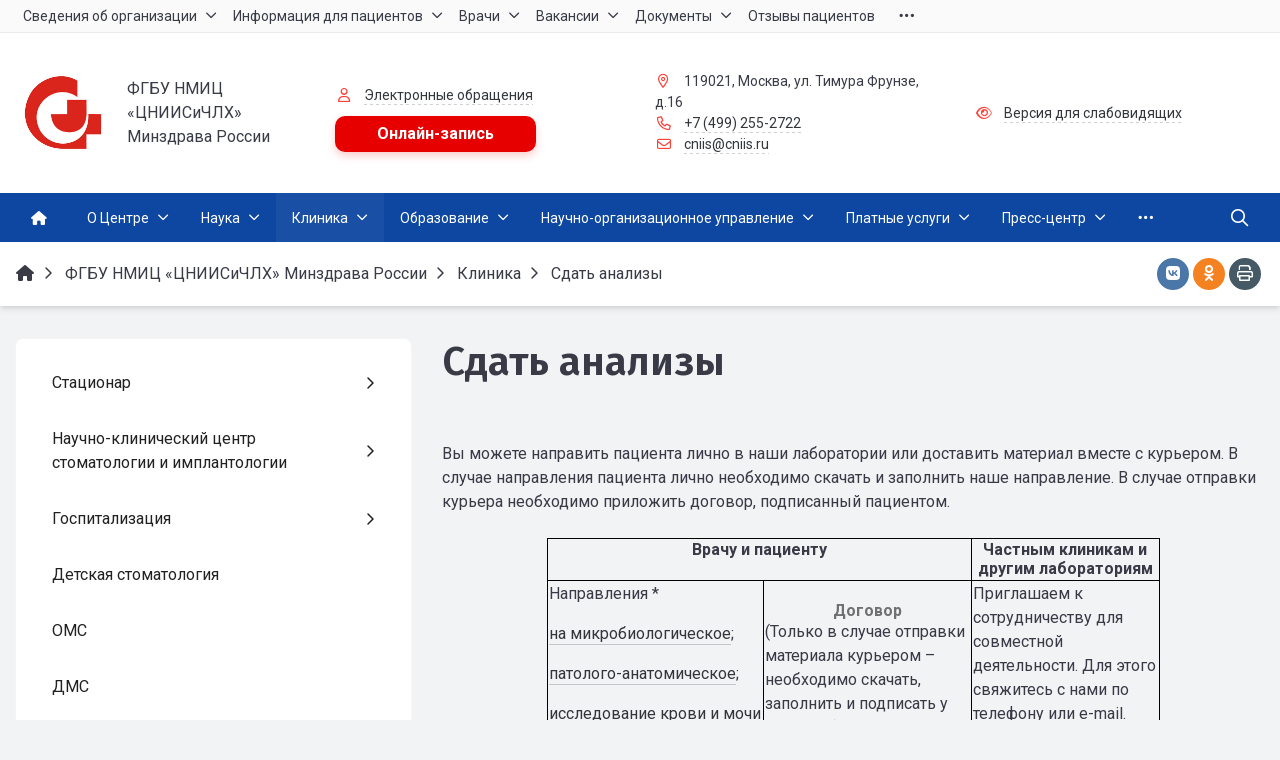

--- FILE ---
content_type: text/html; charset=UTF-8
request_url: http://cniis.ru/clinic/sdat-analizy/
body_size: 371822
content:


<!DOCTYPE html>
<html style="font-size: 16px;" lang="ru">

	<head>
<style>
	div.row div.col-12.col-lg-2.d-flex.justify-content-end div.t--1.z-2 div#sfWidget.h-100 {display:none;}
</style>

<!-- Yandex.Metrika counter -->
<script type="text/javascript" >
   (function(m,e,t,r,i,k,a){m[i]=m[i]||function(){(m[i].a=m[i].a||[]).push(arguments)};
   m[i].l=1*new Date();
   for (var j = 0; j < document.scripts.length; j++) {if (document.scripts[j].src === r) { return; }}
   k=e.createElement(t),a=e.getElementsByTagName(t)[0],k.async=1,k.src=r,a.parentNode.insertBefore(k,a)})
   (window, document, "script", "https://mc.yandex.ru/metrika/tag.js", "ym");

   ym(31183451, "init", {
        clickmap:true,
        trackLinks:true,
        accurateTrackBounce:true,
        webvisor:true
   });
</script>
<noscript><div><img src="https://mc.yandex.ru/watch/31183451" style="position:absolute; left:-9999px;" alt="" /></div></noscript>
<!-- /Yandex.Metrika counter -->



		<meta name="viewport" content="width=device-width,initial-scale=1">
		<style>
	@media (min-width: 1200px){.container {max-width: 1320px!important;}}
	body {font-family: "Roboto", sans-serif!important}
	h1.sf-title, h2.sf-title, h3.sf-title, h4.sf-title, h5.sf-title, h6.sf-title, .sf-title {font-family: "Fira Sans", sans-serif!important}
	h1.sf-title, h2.sf-title, h3.sf-title, h4.sf-title, h5.sf-title, h6.sf-title, .sf-title {font-weight: bold!important}
.c-primary {color: #F9433A!important} 
.c-secondary {color: #000000!important} 
.bg-primary {background: #F9433A!important} 
.bg-secondary {background: #000000!important} 
.hover\:bg-primary:hover {background: #F9433A!important} 
.hover\:bg-secondary:hover {background: #000000!important} 
.b-primary {border-color: #F9433A!important} 
.b-secondary {border-color: #000000!important} 
.f-primary {fill: #F9433A!important} 
.f-secondary {fill: #000000!important} 
.s-primary {stroke: #F9433A!important} 
.s-secondary {stroke: #000000!important} 

/* border radius */
.r-default{border-radius: 0.5rem}

/* link */
a.l-primary, .l-primary a {color: #F9433A!important}
a.l-secondary, .l-secondary a {color: #000000!important}
a.l-hover-primary:hover, .l-hover-primary a:hover {color: #F9433A!important}
a.l-hover-secondary:hover, .l-hover-secondary a:hover {color: #000000!important}
a.bg-primary:focus, a.bg-primary:hover, button.bg-primary:focus, button.bg-primary:hover {background-color: #F9433A!important;}
a.bg-secondary:focus, a.bg-secondary:hover, button.bg-secondary:focus, button.bg-secondary:hover {background-color: #000000!important;}

/* button */
.btn-primary {background-color: #F9433A!important; border-color: #ed372e!important;}
.btn-primary:hover, .btn-primary:active, .btn-primary:focus, .btn-primary:not([disabled]):not(.disabled).active, .btn-primary:not([disabled]):not(.disabled):active, .show > .btn-primary.dropdown-toggle {background-color: #e02a21!important; border-color: #db251c!important;}
.btn-primary.disabled, .btn-primary:disabled {background-color: #ff5c53!important; border-color: #ff4f46!important;}
.btn-secondary {background-color: #000000!important; border-color: #000000!important;}
.btn-secondary:hover, .btn-secondary:active, .btn-secondary:focus, .btn-secondary:not([disabled]):not(.disabled).active, .btn-secondary:not([disabled]):not(.disabled):active, .show > .btn-secondary.dropdown-toggle  {background-color: #000000!important; border-color: #000000!important;}
.btn-secondary.disabled, .btn-secondary:disabled {background-color: #191919!important; border-color: #0c0c0c!important;}

.btn-outline.btn-primary:active, .btn-outline.btn-primary.active, .btn-outline.btn-primary.focus, .btn-outline.btn-primary:focus, .show > .btn-outline.btn-primary.dropdown-toggle {background-color: #F9433A !important; border-color: #F9433A !important;}
.btn-outline.btn-secondary:active, .btn-outline.btn-secondary.active, .btn-outline.btn-secondary.focus, .btn-outline.btn-secondary:focus, .show > .btn-outline.btn-secondary.dropdown-toggle {background-color: #000000 !important; border-color: #000000 !important;}

.btn-outline.btn-primary {color: #F9433A!important; border-color: #F9433A!important; background-color: transparent!important; background-image: none!important;}
.btn-outline.btn-primary:hover, .btn-outline.btn-primary:active, .btn-outline.btn-primary:focus {background-color: #F9433A!important; border-color: #F9433A!important; color: white!important;}
.btn-outline.btn-secondary {color: #000000!important; border-color: #000000!important; background-color: transparent!important; background-image: none!important;}
.btn-outline.btn-secondary:hover, .btn-outline.btn-secondary:active, .btn-outline.btn-secondary:focus {background-color: #000000!important; border-color: #000000!important; color: white!important;}

.btn-primary.btn-flat {background: transparent!important; color: #F9433A!important;}
.btn-secondary.btn-flat {background: transparent!important; color: #000000!important;}

/* navbar */
.light.sf-left-catalog ul li a span.submenu-indicator:hover {background-color: #F9433A!important}
@media (min-width: 768px) {

	.sf-nav section.center-section > ul > li.active > a.underline span.item-hover,
	.sf-nav section.center-section > ul > li:hover > a.underline span.item-hover,
	.sf-nav section.center-section > ul > li.focus > a.underline span.item-hover {
		border-bottom-color: #F9433A!important;
	}

	.sf-nav section.center-section > ul > li.active > a.fill,
	.sf-nav section.center-section > ul > li:hover > a.fill,
	.sf-nav section.center-section > ul > li.focus > a.fill {
		background: #F9433A!important;
	}
}

@media (min-width: 768px) {
	.center-section li.item-mega:hover > a > span.item-hover,
	.center-section li.item-mega.hover > a > span.item-hover,
	.center-section li.item-mega.focus > a > span.item-hover {
		border-bottom-color: #F9433A!important;
	}
}

/* tabs */
.sf-tabs-topline nav li.sf-tab-current {border-top-color: #F9433A!important;}
.sf-tabs-topline nav li.sf-tab-current a {box-shadow: inset 0 3px 0 #F9433A!important;}
.sf-tabs-topline nav a:hover {color: #F9433A!important;}

/*title*/
.sf-title-underline-center .sf-title:after, 
.sf-title-underline-center.sf-title:after,
.sf-title-underline-center-double .sf-title:before,
.sf-title-underline-center-double.sf-title:before,
.sf-title-underline-center-double .sf-title:after,
.sf-title-underline-center-double.sf-title:after,
.sf-title-underline-left .sf-title:after,
.sf-title-underline-left.sf-title:after
	{background: #F9433A!important}

.sf-nav-full-screen .sf-nav-full-screen-content .sf-nav-full-screen-lists ul li a span.submenu-indicator:hover 
	{background: #F9433A!important;}

.settings-panel .sf-tab-nav li.active {background-color: #F9433A;}

/* form */
.form-control:focus {box-shadow: 0 0 0 2px #F9433A!important;}
</style>

<meta http-equiv="Content-Type" content="text/html; charset=UTF-8" />
<meta name="keywords" content="Терапевтическая стоматология, ортодонтия, детская стоматология, хирургическая стоматология, лазерная хирургия, протезирование зубов, лечение кариеса, эстетическая реставрация" />
<meta name="description" content="Эффективная стоматологическая медицинская помощь" />
<link href="/bitrix/cache/css/s1/simai.sf4med/template_fe0e345620992e26d69027aa59b2ed39/template_fe0e345620992e26d69027aa59b2ed39_v1.css?1761985134965005" type="text/css"  data-template-style="true" rel="stylesheet" />
<script>if(!window.BX)window.BX={};if(!window.BX.message)window.BX.message=function(mess){if(typeof mess==='object'){for(let i in mess) {BX.message[i]=mess[i];} return true;}};</script>
<script>(window.BX||top.BX).message({'pull_server_enabled':'N','pull_config_timestamp':'0','pull_guest_mode':'N','pull_guest_user_id':'0'});(window.BX||top.BX).message({'PULL_OLD_REVISION':'Для продолжения корректной работы с сайтом необходимо перезагрузить страницу.'});</script>
<script>(window.BX||top.BX).message({'JS_CORE_LOADING':'Загрузка...','JS_CORE_NO_DATA':'- Нет данных -','JS_CORE_WINDOW_CLOSE':'Закрыть','JS_CORE_WINDOW_EXPAND':'Развернуть','JS_CORE_WINDOW_NARROW':'Свернуть в окно','JS_CORE_WINDOW_SAVE':'Сохранить','JS_CORE_WINDOW_CANCEL':'Отменить','JS_CORE_WINDOW_CONTINUE':'Продолжить','JS_CORE_H':'ч','JS_CORE_M':'м','JS_CORE_S':'с','JSADM_AI_HIDE_EXTRA':'Скрыть лишние','JSADM_AI_ALL_NOTIF':'Показать все','JSADM_AUTH_REQ':'Требуется авторизация!','JS_CORE_WINDOW_AUTH':'Войти','JS_CORE_IMAGE_FULL':'Полный размер'});</script>

<script src="/bitrix/js/main/core/core.min.js?1706191549223197"></script>

<script>BX.Runtime.registerExtension({'name':'main.core','namespace':'BX','loaded':true});</script>
<script>BX.setJSList(['/bitrix/js/main/core/core_ajax.js','/bitrix/js/main/core/core_promise.js','/bitrix/js/main/polyfill/promise/js/promise.js','/bitrix/js/main/loadext/loadext.js','/bitrix/js/main/loadext/extension.js','/bitrix/js/main/polyfill/promise/js/promise.js','/bitrix/js/main/polyfill/find/js/find.js','/bitrix/js/main/polyfill/includes/js/includes.js','/bitrix/js/main/polyfill/matches/js/matches.js','/bitrix/js/ui/polyfill/closest/js/closest.js','/bitrix/js/main/polyfill/fill/main.polyfill.fill.js','/bitrix/js/main/polyfill/find/js/find.js','/bitrix/js/main/polyfill/matches/js/matches.js','/bitrix/js/main/polyfill/core/dist/polyfill.bundle.js','/bitrix/js/main/core/core.js','/bitrix/js/main/polyfill/intersectionobserver/js/intersectionobserver.js','/bitrix/js/main/lazyload/dist/lazyload.bundle.js','/bitrix/js/main/polyfill/core/dist/polyfill.bundle.js','/bitrix/js/main/parambag/dist/parambag.bundle.js']);
</script>
<script>(window.BX||top.BX).message({'LANGUAGE_ID':'ru','FORMAT_DATE':'DD.MM.YYYY','FORMAT_DATETIME':'DD.MM.YYYY HH:MI:SS','COOKIE_PREFIX':'BITRIX_SM','SERVER_TZ_OFFSET':'10800','UTF_MODE':'Y','SITE_ID':'s1','SITE_DIR':'/','USER_ID':'','SERVER_TIME':'1769038116','USER_TZ_OFFSET':'0','USER_TZ_AUTO':'Y','bitrix_sessid':'68b0dd99e2c9cbc85947d3d22f0bc740'});</script>


<script src="/bitrix/js/pull/protobuf/protobuf.min.js?170168564076433"></script>
<script src="/bitrix/js/pull/protobuf/model.min.js?170168564014190"></script>
<script src="/bitrix/js/main/core/core_promise.min.js?17016856412490"></script>
<script src="/bitrix/js/rest/client/rest.client.min.js?17016856409240"></script>
<script src="/bitrix/js/pull/client/pull.client.min.js?170496701649554"></script>
<script>BX.setJSList(['/simai/asset/lazysizes/lazysizes-5.1.0/lazysizes.min.js','/simai/asset/lazysizes/lazysizes-5.1.0/plugins/respimg/ls.respimg.min.js','/simai/asset/lazysizes/lazysizes-5.1.0/plugins/unveilhooks/ls.unveilhooks.min.js','/simai/asset/jquery/jquery-3.3.1/jquery.min.js','/simai/asset/popper/popper-1.14.5/js/popper.min.js','/simai/asset/simai.framework/sf4.master/core/js/sf-full.min.js','/simai/asset/simai.framework/sf4.master/plugin/navigation/js/sf-nav.min.js','/simai/asset/fancybox/fancybox.master/js/jquery.fancybox.min.js','/simai/asset/swiper/swiper-4.4.2/js/swiper.min.js','/simai/grid/block/header/translate.yandex/script.js','/simai/asset/social-likes/social-likes-3.1.2/social-likes.min.js','/bitrix/components/bitrix/search.title/script.js','/bitrix/templates/simai.sf4med/components/bitrix/search.title/nav.search/script.js','/bitrix/components/simai/feedback.error/templates/.default/script.js']);</script>
<script>BX.setCSSList(['/simai/asset/simai.framework/sf4.master/core/css/sf-full.min.css','/simai/asset/simai.framework/sf4.master/plugin/navigation/css/sf-nav.min.css','/simai/asset/simai.framework/sf4.master/plugin/md-color/css/md-color.min.css','/simai/asset/simai.bx-panel/bx-panel-1.0.0/bx-panel.css','/simai/asset/font-awesome/sf-icon-5.22/css/all.min.css','/simai/asset/fancybox/fancybox.master/css/jquery.fancybox.min.css','/simai/asset/swiper/swiper-4.4.2/css/swiper.min.css','/bitrix/components/simai/sf.share/templates/.default/style.css','/bitrix/components/simai/feedback.error/templates/.default/style.css','/bitrix/templates/simai.sf4med/styles.css','/bitrix/templates/simai.sf4med/template_styles.css']);</script>
<script type="text/javascript">
					(function () {
						"use strict";

						var counter = function ()
						{
							var cookie = (function (name) {
								var parts = ("; " + document.cookie).split("; " + name + "=");
								if (parts.length == 2) {
									try {return JSON.parse(decodeURIComponent(parts.pop().split(";").shift()));}
									catch (e) {}
								}
							})("BITRIX_CONVERSION_CONTEXT_s1");

							if (cookie && cookie.EXPIRE >= BX.message("SERVER_TIME"))
								return;

							var request = new XMLHttpRequest();
							request.open("POST", "/bitrix/tools/conversion/ajax_counter.php", true);
							request.setRequestHeader("Content-type", "application/x-www-form-urlencoded");
							request.send(
								"SITE_ID="+encodeURIComponent("s1")+
								"&sessid="+encodeURIComponent(BX.bitrix_sessid())+
								"&HTTP_REFERER="+encodeURIComponent(document.referrer)
							);
						};

						if (window.frameRequestStart === true)
							BX.addCustomEvent("onFrameDataReceived", counter);
						else
							BX.ready(counter);
					})();
				</script>
<meta name="author" content="Rim Zabarov" />
<meta name="copyright" content="© 2019 Rim Zabarov" />
<meta name="distributor" content="SIMAI Studio - https://simai.studio" />
<link href="https://fonts.googleapis.com/css?family=Roboto:300,400,700&amp;subset=cyrillic,cyrillic-ext" rel="stylesheet">
<link href="https://fonts.googleapis.com/css?family=Fira+Sans:300,400,600&amp;subset=cyrillic,cyrillic-ext" rel="stylesheet">
<script type="text/javascript">BX.message({'SF_SPECIAL__SPECIAL_WHITE':'Белая','SF_SPECIAL__SPECIAL_BLACK':'Черная','SF_SPECIAL__SPECIAL_YELLOW':'Желтая','SF_SPECIAL__SPECIAL_BLUE':'Голубая','SF_SPECIAL__SPECIAL_GREEN':'Зеленая','SF_SPECIAL__SPECIAL_KEGL':' пунктов','SF_SPECIAL__KEGL_16':'16 пунктов','SF_SPECIAL__KERNING_NORMAL':'Нормальный','SF_SPECIAL__KERNING_MIDDLE':'Средний','SF_SPECIAL__KERNING_BIG':'Большой','SF_SPECIAL__IMG_OFF':'Выключены','SF_SPECIAL__IMG_ON_BLACK':'Чёрно-белые','SF_SPECIAL__IMG_ON_COLOR':'Цветные','SF_SPECIAL__INTERVAL_1_0':'Одинарный','SF_SPECIAL__INTERVAL_1_5':'Полуторный','SF_SPECIAL__INTERVAL_2_0':'Двойной','SF_SPECIAL__FONT_DEFAULT':'Стандартный','SF_SPECIAL__FONT_SANS':'Без засечек','SF_SPECIAL__FONT_SERIF':'С засечками','SF_SPECIAL__FONT_MONO':'Моноширинной','SF_SPECIAL__SOUND_ON':'Включен','SF_SPECIAL__SOUND_OFF':'Выключен','SF_SPECIAL__BTN_SANS_ARIAL':'Шрифт Arial(без засечек)','SF_SPECIAL__BTN_SANS':'Без засечек','SF_SPECIAL__BTN_SERIF_TIMES':'Шрифт Times(c засечками)','SF_SPECIAL__BTN_SERIF':'С засечками','SF_SPECIAL__BTN_MONO_COURIER':'Шрифт Courier New','SF_SPECIAL__BTN_MONO':'Моноширинной','SF_SPECIAL__BTN_MORE':'Уменьшить шрифт','SF_SPECIAL__BTN_LESS':'Увеличить шрифт','SF_SPECIAL__BTN_NORMAL':'Нормальный','SF_SPECIAL__BTN_MIDDLE':'Средний','SF_SPECIAL__BTN_BIG':'Большой','SF_SPECIAL__INTERVAL':'Интервал','SF_SPECIAL__BTN_ONE':'Одинарный','SF_SPECIAL__BTN_HALF':'Полуторный','SF_SPECIAL__BTN_TWO':'Двойной','SF_SPECIAL__COLOR':'Цвет','SF_SPECIAL__SCHEMA':' схема','SF_SPECIAL__BTN_WHITE':'Белая схема','SF_SPECIAL__BTN_BLACK':'Черная схема','SF_SPECIAL__BTN_YELLOW':'Желтая схема','SF_SPECIAL__BTN_BLUE':'Голубая схема','SF_SPECIAL__BTN_GREEN':'Зеленая схема','SF_SPECIAL__IMG':'Изображения','SF_SPECIAL__IMG_BTN_OFF':'Выключить изображения','SF_SPECIAL__IMG_BTN_BW':'Черно-белые изображения','SF_SPECIAL__IMG_BTN_COLOR':'Цветные изображения','SF_SPECIAL__PANEL':'Панель','SF_SPECIAL__BTN_OFF':'Выключить версию для слабовидящих','SF_SPECIAL__BTN_DEFAULT':'Сбросить настройки','SF_SPECIAL__BTN_UP':'Свернуть панель','SF_SPECIAL__KERNING':'Кернинг','SF_SPECIAL__KEGL':'Размер шрифта','SF_SPECIAL__FONT':'Шрифт','SF_SPECIAL__BTN_OFF_TEXT':'Выкл','SF_SPECIAL__BTN_BW_TEXT':'Ч/Б','SF_SPECIAL__IMG_BTN_COLOR_TEXT':'Цвет'})</script>
<meta property="og:url" content="http://www.cniis.ru/clinic/sdat-analizy/" />
<meta property="og:type" content="website" />
<meta property="og:title" content="Сдать анализы" />
<meta property="og:description" content="" />
<meta property="og:image" content="http://www.cniis.ru" />
<meta name="twitter:card" content="summary" />
<meta name="twitter:site" content="http://www.cniis.ru/clinic/sdat-analizy/" />
<meta name="twitter:title" content="Сдать анализы" />
<meta name="twitter:description" content="" />
<meta name="twitter:image" content="http://www.cniis.ru" />



<script  src="/bitrix/cache/js/s1/simai.sf4med/template_d2e5a96e469eda4b66d3dfa0b50f136f/template_d2e5a96e469eda4b66d3dfa0b50f136f_v1.js?1737104138498248"></script>
<script type="text/javascript">var _ba = _ba || []; _ba.push(["aid", "dbe09ffefe7202eb8c51b844574fc9f5"]); _ba.push(["host", "cniis.ru"]); (function() {var ba = document.createElement("script"); ba.type = "text/javascript"; ba.async = true;ba.src = (document.location.protocol == "https:" ? "https://" : "http://") + "bitrix.info/ba.js";var s = document.getElementsByTagName("script")[0];s.parentNode.insertBefore(ba, s);})();</script>


		<title> Сдать анализы</title>
					<link rel="shortcut icon" href="/simai.data/image/favicon/favicon.ico" type="image/x-icon">
			</head>





	<body 
		class = 
		"
			lazyload 
			sf-pagewrap-area-layout-wide 
			sf-pagewrap-area-container-fixed 
			container-size-1320 
			roboto 
			theme-light 
			 
		"
		style = 
		"
			background-color: ;
			background-repeat: ;
			background-position-x: ;
			background-position-y: ;
			background-size: ;
			font-size: 16px;
					"
			>
				
		<section class="sf-service-top-area d-print-none">
					</section>

		<section 
			class = 
				"
					sf-pagewrap-area 
					overflow-hidden d-flex flex-col justify-content-start				"
			style = "background-color: "
		>
		
							

				<header 
					class = 
					"
						header-area d-print-none 
						theme-inherit 
						bg-theme-0 mb-4					"
					style = 
					"
						background-color: ;
				       						background-repeat: ;
						background-position-x: ;
						background-position-y: ;
						background-size: ;
					"
				>
					

 
<div style="position:relative">
  <section class="sf-grid-area  ">

										<div class="container-wrap bg-theme-1 bb-1 b-theme-3 " style="">
										
					<div class="container ">
						<div class="row ">
																								<div class=" col-12 col-lg-10 ">
									  																																														<div class=" ">
																												


<style>

.nav-dropdown {
    z-index:10;
}

.overflow-hidden {
    overflow: hidden!important;
}

.text-t-u {
    text-transform: uppercase;
}
	
.sf-left-catalog > ul > li > .catalog-submenu > .submenu a span.submenu-indicator{
    height: 1.5rem;
    width: 1.5rem;
    top: 7px;
}

.sf-nav-fixed .container-wrap .nav-container .sf-nav section.right-section .nav-search form .inner-search {
    z-index: 99;
}

.sf-left-catalog ul li a{
	z-index: 10 !important;
}

.sf-left-catalog ul li div.catalog-submenu ul.submenu li a, .sf-left-catalog ul li a{
    color: inherit;
}

@media only screen and (min-width: 770px)  { 
    .sf-nav section.center-section > ul > li:focus-within > .nav-submenu {display: flex !important;}
    .sf-nav section.center-section>ul>li:focus-within>.nav-submenu, html.special .sf-nav section.center-section>ul>li:focus-within>ul.transform-submenu {
        display: flex !important;
    }

    .sf-nav section.center-section>ul>li>ul.transform-submenu li:focus-within>.nav-submenu {display: flex !important;}
    .sf-nav section.center-section>ul>li>.nav-submenu>ul li:focus-within>.nav-submenu {display: flex !important;}


    .theme-light div.nav-container nav.sf-nav section.center-section ul.nav-items li.nav-item div.nav-submenu.theme-light ul.submenu-items li.nav-item:focus-within {
        background-color: rgba(0, 0, 0, 0.05);
        color: rgba(0, 0, 0, 0.87);
        border-color: rgba(255, 255, 255, 0.12);
    }

    .theme-light div.nav-container nav.sf-nav section.center-section ul.nav-items li.nav-item:focus-within {
        background-color: rgba(0, 0, 0, 0.05);
        color: rgba(0, 0, 0, 0.87);
        border-color: rgba(255, 255, 255, 0.12);
    }

    .navigation-container.theme-dark div.nav-container nav.sf-nav section.center-section ul.nav-items li.nav-item:focus-within {
        background-color: rgba(255, 255, 255, 0.05);
        color: white;
        border-color: rgba(0, 0, 0, 0.12);
    }


    .navigation-container.theme-dark div.nav-container nav.sf-nav section.center-section ul.nav-items li.nav-item div.nav-submenu.theme-dark ul.submenu-items li.nav-item:focus-within{
        background-color: rgba(255, 255, 255, 0.05);
        color: white;
        border-color: rgba(0, 0, 0, 0.12);
    }


    /* для табов стили */
    .sf-nav section.center-section>ul>li:focus-within>.nav-submenu, html.special .sf-nav section.center-section>ul>li:focus-within>ul.transform-submenu{display: flex !important;}

    .sf-nav section.center-section>ul>li>.nav-submenu>ul li:focus-within>.nav-submenu, html.special .sf-nav section.center-section>ul>li>.nav-submenu>ul li:focus-within>.nav-submenu{display: flex !important;}
    .sf-nav section.center-section>ul>li>ul.transform-submenu li:focus-within>.nav-submenu {display: flex !important;}



    .theme-light div.nav-container nav.sf-nav section.center-section ul.nav-items li.nav-item:focus-within {
        background-color: rgba(0, 0, 0, 0.05);
        color: rgba(0, 0, 0, 0.87);
        border-color: rgba(255, 255, 255, 0.12);
    }

    .theme-light div.nav-container nav.sf-nav section.center-section ul.nav-items li.nav-item div.nav-submenu.theme-light ul.submenu-items li.nav-item:focus-within {
        background-color: rgba(0, 0, 0, 0.05);
        color: rgba(0, 0, 0, 0.87);
        border-color: rgba(255, 255, 255, 0.12);
    }

    .navigation-container.theme-dark div.nav-container nav.sf-nav section.center-section ul.nav-items li.nav-item:focus-within  {
        background-color: rgba(255, 255, 255, 0.05);
        color: white;
        border-color: rgba(0, 0, 0, 0.12);
    }



    .navigation-container.theme-dark div.nav-container nav.sf-nav section.center-section ul.nav-items li.nav-item div.nav-submenu.theme-dark ul.submenu-items li.nav-item:focus-within {
        background-color: rgba(255, 255, 255, 0.05);
        color: white;
        border-color: rgba(0, 0, 0, 0.12);
    }

    .navigation-container.theme-dark div.nav-container nav.sf-nav section.center-section ul.nav-items li.nav-item div.nav-submenu.theme-light ul.submenu-items li.nav-item:focus-within {
        background-color: rgba(0, 0, 0, 0.05);
        color: rgba(0, 0, 0, 0.87);
        border-color: rgba(255, 255, 255, 0.12);
    }
}

.sf-pagewrap-area-layout-narrow.sf-pagewrap-area-container-fixed .sf-pagewrap-area .submenu-items.container {
    width: 100%;
}


@media (max-width: 768px) {
	
	.mobile-level{
		flex-direction: column !important;
	}
	.item-text{
		white-space: normal !important;
	}
}


/* captions for fixed menu */
.fixed-theme-dark.nav-fixed a.item-link{
    background-color: transparent;
    color: white !important;
}
.fixed-theme-light.nav-fixed a.item-link{
    background-color: transparent;
    color: rgba(27,31,44,.54) !important;
}
/* icons - fixed, non-fixed - colors */
.theme-light .c-icon-active, .fixed-theme-light.nav-fixed .c-icon-active{
    color: rgba(27,31,44,.54) !important;
}
.theme-dark .c-icon-active, .fixed-theme-dark.nav-fixed .c-icon-active{
    color: white !important;
}
</style>

            <style>
                            .sf-nav-fixedbbfb463872 {background: transparent!important;}
                                        .child-color-submenu-bbfb463872 {background:white;}
                                        @media (max-width: 768px) {
                    .mobile-viewbbfb463872 {background: #f1f3f5!important;}
                }
                                    
            

                             
                .nav-fixed-bbfb463872 {background: rgba(255, 255, 255, 1)!important;}
                
                                    .nav-fixed-bbfb463872 .fixed-submenu-colorbbfb463872 {background: white!important;}
                            

        </style>
	            <div class="navigation-container sf-nav-fixedbbfb463872 no-fixed sf-nav-fixed 
                                        fixed-theme-light             
            vertical-submenu"
            id="sf-fixed-id-bbfb463872">      
             <div class="container-wrap">
            <div class="w-100 nav-container">
    
             <nav data-nav id="sf-nav-bbfb463872"
            class="sf-nav w-100 m-0 p-0 d-flex align-items-streach justify-content-between flex-row flex-wrap">
                <section class="left-section d-flex align-items-streach justify-content-between flex-row flex-wrap">
                                                        <!--<a class="nav-logo" href="/">
                <img src="image/list.jpg"
                    class="hidden-md-down d-inline mr-2 w-75">
            </a>-->
        </section>
                                <section style="justify-content:flex-start!important;" class="center-section align-items-streach mobile-level sf-scroll overflow-hidden
            justify-content-start                            mobile-theme-light mobile-viewbbfb463872                        ">
				            <button class="mobile-close sf-close" style="display:none"></button>
            <h3 class="mobile-header m-0" style="display: none">
                Меню            </h3>
                   <ul class="nav-items d-inline-flex align-items-streach justify-content-start p-0 m-0">
                                
                                                                                                                                                        <li tabindex="-1" class="nav-item ">

                                    <a  class="p-2 t--1 allotment                                         item-link                                                                                " 
                                        href="/about/">
                                                                                                                            <span class="item-text">
                                                Сведения об организации                                            </span>
                                                                                                                            <span class='item-icon submenu-indicator nav-next-level '> 
                                                <i class="far fa-angle-down" aria-hidden="true"></i>
                                            </span>
                                                                                <span class="item-hover" style="display:none"></span>
                                    </a>
                                    
                                    <!-- -->
                                                                            <div class="nav-submenu mobile-level sf-scroll align-items-start justify-content-xl-center
                                                                                            theme-light child-color-submenu-bbfb463872 
                                                                                                                                                                                            fixed-theme-light-submenu fixed-submenu-colorbbfb463872                                                                                                                                                                                        mobile-theme-light mobile-viewbbfb463872                                            " style="z-index:100">
                                            <div class="content-mobile-horizontal w-100" style="display:none">
                                                <h3 class="mobile-header m-0" style="display:none">
                                                    Сведения об организации                                                </h3>
                                                <a  class="nav-back w-100 align-items-center justify-content-start pt-3 pb-3" href="#">
                                                    <span class="back-icon mr-2">
                                                        <i class="far fa-arrow-left"></i>
                                                    </span>
                                                    <span class="item-text">
                                                        Назад                                                    </span>
                                                </a>
                                            </div>
                                            <ul class="nav-items submenu-items p-0 container w-100">
                                                <li tabindex="-1" class="nav-item one-mobile  one-link">
                                                <a  class="p-2 t--1                                                     item-link" 
                                                        href="/about/">
                                                        <span class="item-text">
                                                            Сведения об организации                                                        </span>
                                                    </a>
                                                                                                                                                                                            
                                                                                                                                                                <li tabindex="-1" class="nav-item ">
                                        <a  class="p-2 t--1 item-link" href="/about/polnoe-naimenovanie/">
                                                                                        <span class="item-text">
                                                Полное наименование                                            </span>
                                        </a>
                                    </li>													
                                                                                                                                                                                        
                                                                                                                                                                <li tabindex="-1" class="nav-item ">
                                        <a  class="p-2 t--1 item-link" href="/about/mesto-nakhozhdeniya/">
                                                                                        <span class="item-text">
                                                Место нахождения                                            </span>
                                        </a>
                                    </li>													
                                                                                                                                                                                        
                                                                                                                                                                <li tabindex="-1" class="nav-item ">
                                        <a  class="p-2 t--1 item-link" href="/about/pochtovyy-adres/">
                                                                                        <span class="item-text">
                                                Почтовый адрес                                            </span>
                                        </a>
                                    </li>													
                                                                                                                                                                                        
                                                                                                                                                                <li tabindex="-1" class="nav-item ">
                                        <a  class="p-2 t--1 item-link" href="/about/skhema-proezda/">
                                                                                        <span class="item-text">
                                                Схема проезда                                            </span>
                                        </a>
                                    </li>													
                                                                                                                                                                                        
                                                                                                                                                                <li tabindex="-1" class="nav-item ">
                                        <a  class="p-2 t--1 item-link" href="/about/data-gosudarstvennoy-registratsii/">
                                                                                        <span class="item-text">
                                                Дата государственной регистрации                                            </span>
                                        </a>
                                    </li>													
                                                                                                                                                                                        
                                                                                                                                                                <li tabindex="-1" class="nav-item ">
                                        <a  class="p-2 t--1 item-link" href="/about/svedeniya-ob-uchreditele-uchreditelyakh/">
                                                                                        <span class="item-text">
                                                Правила приёма граждан руководством Центра                                            </span>
                                        </a>
                                    </li>													
                                                                                                                                                                                        
                                                                                                                                                                <li tabindex="-1" class="nav-item ">
                                        <a  class="p-2 t--1 item-link" href="/about/litsenziya/">
                                                                                        <span class="item-text">
                                                Лицензии                                            </span>
                                        </a>
                                    </li>													
                                                                                                                                                                                        
                                                                                                                                                                <li tabindex="-1" class="nav-item ">
                                        <a  class="p-2 t--1 item-link" href="/info/area/">
                                                                                        <span class="item-text">
                                                Структура и органы управления                                            </span>
                                        </a>
                                    </li>													
                                                                                                                                                                                        
                                                                                                                                                                <li tabindex="-1" class="nav-item ">
                                        <a  class="p-2 t--1 item-link" href="/about/informatsiya-o-gosudarstvennom-zadanii/">
                                                                                        <span class="item-text">
                                                Информация о государственном задании                                            </span>
                                        </a>
                                    </li>													
                                                                                                                                                                                                                                            </ul>
                                </div>
                                    </li>
                    
                                                                                                                                                        <li tabindex="-1" class="nav-item ">

                                    <a  class="p-2 t--1 allotment                                         item-link                                                                                " 
                                        href="/patients/">
                                                                                                                            <span class="item-text">
                                                Информация для пациентов                                            </span>
                                                                                                                            <span class='item-icon submenu-indicator nav-next-level '> 
                                                <i class="far fa-angle-down" aria-hidden="true"></i>
                                            </span>
                                                                                <span class="item-hover" style="display:none"></span>
                                    </a>
                                    
                                    <!-- -->
                                                                            <div class="nav-submenu mobile-level sf-scroll align-items-start justify-content-xl-center
                                                                                            theme-light child-color-submenu-bbfb463872 
                                                                                                                                                                                            fixed-theme-light-submenu fixed-submenu-colorbbfb463872                                                                                                                                                                                        mobile-theme-light mobile-viewbbfb463872                                            " style="z-index:100">
                                            <div class="content-mobile-horizontal w-100" style="display:none">
                                                <h3 class="mobile-header m-0" style="display:none">
                                                    Информация для пациентов                                                </h3>
                                                <a  class="nav-back w-100 align-items-center justify-content-start pt-3 pb-3" href="#">
                                                    <span class="back-icon mr-2">
                                                        <i class="far fa-arrow-left"></i>
                                                    </span>
                                                    <span class="item-text">
                                                        Назад                                                    </span>
                                                </a>
                                            </div>
                                            <ul class="nav-items submenu-items p-0 container w-100">
                                                <li tabindex="-1" class="nav-item one-mobile  one-link">
                                                <a  class="p-2 t--1                                                     item-link" 
                                                        href="/patients/">
                                                        <span class="item-text">
                                                            Информация для пациентов                                                        </span>
                                                    </a>
                                                                                                                                                                                            
                                                                                                                                                            <li tabindex="-1" class="nav-item ">
                                    <a  class="p-2 t--1                                         item-link" 
                                        href="/patients/">

                                                                                        
                                            <span class="item-text">
                                                Информация для пациентов                                            </span>
                                                                                            <span class='item-icon submenu-indicator nav-next-level '> 
                                                    <i class="far fa-angle-down" aria-hidden="true"></i>
                                                </span>
                                                                                    </a>
                                        
                                                                                    <div class="nav-submenu mobile-level sf-scroll align-items-start justify-content-xl-center
                                                                                                    theme-light child-color-submenu-bbfb463872 
                                                                                                                                                                                                            fixed-theme-light-submenu fixed-submenu-colorbbfb463872                                                                                                                                                                                                        mobile-theme-light mobile-viewbbfb463872                                                ">
                                                <div class="content-mobile-horizontal" style="display:none">
                                                    <h3 class="mobile-header" style="display:none">Информация для пациентов</h3>
                                                    <a  class="nav-back w-100 align-items-center justify-content-start pt-3 pb-3" href="#">
                                                        <span class="back-icon mr-2">
                                                            <i class="far fa-arrow-left"></i>
                                                        </span>
                                                        <span class="item-text">
                                                            Назад                                                        </span>
                                                    </a>
                                                </div>
                                                <ul class="nav-items submenu-items p-0 container w-100">
                                                <li tabindex="-1" class="nav-item one-mobile ">
                                                <a  class="p-2 t--1                                                     item-link"
                                                            href="/patients/">
                                                                                                                        <span class="item-text">
                                                                Информация для пациентов                                                            </span>
                                                        </a>
                                                                                                                                                                                                
                                                                                                                                                                <li tabindex="-1" class="nav-item ">
                                        <a  class="p-2 t--1 item-link" href="/patients/grafik-priema-grazhdan-rukovoditelem.php">
                                                                                        <span class="item-text">
                                                Правила приема граждан                                            </span>
                                        </a>
                                    </li>													
                                                                                                                                                                                        
                                                                                                                                                                <li tabindex="-1" class="nav-item ">
                                        <a  class="p-2 t--1 item-link" href="/patients/grafik-raboty-uchrezhdeniya.php">
                                                                                        <span class="item-text">
                                                Режим и график работы                                             </span>
                                        </a>
                                    </li>													
                                                                                                                                                                                        
                                                                                                                                                                <li tabindex="-1" class="nav-item ">
                                        <a  class="p-2 t--1 item-link" href="/patients/oplata-uslug.php">
                                                                                        <span class="item-text">
                                                Оплата услуг                                            </span>
                                        </a>
                                    </li>													
                                                                                                                                                                                        
                                                                                                                                                                <li tabindex="-1" class="nav-item ">
                                        <a  class="p-2 t--1 item-link" href="/patients/rights.php">
                                                                                        <span class="item-text">
                                                Права и обязанности граждан в сфере охраны здоровья                                            </span>
                                        </a>
                                    </li>													
                                                                                                                                                                                        
                                                                                                                                                                <li tabindex="-1" class="nav-item ">
                                        <a  class="p-2 t--1 item-link" href="/patients/pravila-vnutrennego-rasporyadka.php">
                                                                                        <span class="item-text">
                                                Правила внутреннего распорядка для потребителей услуг                                            </span>
                                        </a>
                                    </li>													
                                                                                                                                                                                        
                                                                                                                                                            <li tabindex="-1" class="nav-item ">
                                    <a  class="p-2 t--1                                         item-link" 
                                        href="/patients/faq/">

                                                                                        
                                            <span class="item-text">
                                                Вопрос-ответ                                            </span>
                                                                                            <span class='item-icon submenu-indicator nav-next-level '> 
                                                    <i class="far fa-angle-down" aria-hidden="true"></i>
                                                </span>
                                                                                    </a>
                                        
                                                                                    <div class="nav-submenu mobile-level sf-scroll align-items-start justify-content-xl-center
                                                                                                    theme-light child-color-submenu-bbfb463872 
                                                                                                                                                                                                            fixed-theme-light-submenu fixed-submenu-colorbbfb463872                                                                                                                                                                                                        mobile-theme-light mobile-viewbbfb463872                                                ">
                                                <div class="content-mobile-horizontal" style="display:none">
                                                    <h3 class="mobile-header" style="display:none">Вопрос-ответ</h3>
                                                    <a  class="nav-back w-100 align-items-center justify-content-start pt-3 pb-3" href="#">
                                                        <span class="back-icon mr-2">
                                                            <i class="far fa-arrow-left"></i>
                                                        </span>
                                                        <span class="item-text">
                                                            Назад                                                        </span>
                                                    </a>
                                                </div>
                                                <ul class="nav-items submenu-items p-0 container w-100">
                                                <li tabindex="-1" class="nav-item one-mobile ">
                                                <a  class="p-2 t--1                                                     item-link"
                                                            href="/patients/faq/">
                                                                                                                        <span class="item-text">
                                                                Вопрос-ответ                                                            </span>
                                                        </a>
                                                                                                                                                                                                
                                                                                                                                                                <li tabindex="-1" class="nav-item ">
                                        <a  class="p-2 t--1 item-link" href="/patients/faq/ask.php">
                                                                                        <span class="item-text">
                                                Задать вопрос                                            </span>
                                        </a>
                                    </li>													
                                                                                                                                                                                                                                            </ul></div></li>                                                    </ul>
                                </div>
                                    </li>
                    
                                                                                                                                                                <li tabindex="-1" class="nav-item ">
                                        <a  class="p-2 t--1 item-link" href="/patients/elektronnye-obrashcheniya/">
                                                                                        <span class="item-text">
                                                Электронные обращения                                            </span>
                                        </a>
                                    </li>													
                                                                                                                                                                                        
                                                                                                                                                                <li tabindex="-1" class="nav-item ">
                                        <a  class="p-2 t--1 item-link" href="https://cniis.infoclinica.ru/login">
                                                                                        <span class="item-text">
                                                Личный кабинет пациента                                            </span>
                                        </a>
                                    </li>													
                                                                                                                                                                                        
                                                                                                                                                                <li tabindex="-1" class="nav-item ">
                                        <a  class="p-2 t--1 item-link" href="https://www.cniis.ru/patients/elektronnye-obrashcheniya/zapisatsya-na-priem.php">
                                                                                        <span class="item-text">
                                                Онлайн запись                                            </span>
                                        </a>
                                    </li>													
                                                                                                                                                                                        
                                                                                                                                                                <li tabindex="-1" class="nav-item ">
                                        <a  class="p-2 t--1 item-link" href="/patients/pamyatka-o-realizatsii-prava/">
                                                                                        <span class="item-text">
                                                Памятка гражданам о реализации права на медицинскую помощь                                            </span>
                                        </a>
                                    </li>													
                                                                                                                                                                                        
                                                                                                                                                                <li tabindex="-1" class="nav-item ">
                                        <a  class="p-2 t--1 item-link" href="/patients/program/poryadok-polucheniya-pomoshchi-v-ramkakh-programmy-gosudarstvennykh-garantiy.php">
                                                                                        <span class="item-text">
                                                Федеральная программа государственных гарантий бесплатного оказания гражданам медицинской помощи                                            </span>
                                        </a>
                                    </li>													
                                                                                                                                                                                        
                                                                                                                                                                <li tabindex="-1" class="nav-item ">
                                        <a  class="p-2 t--1 item-link" href="/patients/program/territorialnaya-programma-gosudarstvennykh-garantiy-besplatnogo-okazaniya-grazhdanam-meditsinskoy-po.php">
                                                                                        <span class="item-text">
                                                Территориальная программа государственных гарантий бесплатного оказания гражданам медицинской помощи                                            </span>
                                        </a>
                                    </li>													
                                                                                                                                                                                        
                                                                                                                                                                <li tabindex="-1" class="nav-item ">
                                        <a  class="p-2 t--1 item-link" href="/patients/dispanserizatsiya/">
                                                                                        <span class="item-text">
                                                Диспансеризация                                            </span>
                                        </a>
                                    </li>													
                                                                                                                                                                                        
                                                                                                                                                                <li tabindex="-1" class="nav-item ">
                                        <a  class="p-2 t--1 item-link" href="/service/">
                                                                                        <span class="item-text">
                                                Платные услуги                                            </span>
                                        </a>
                                    </li>													
                                                                                                                                                                                        
                                                                                                                                                                <li tabindex="-1" class="nav-item ">
                                        <a  class="p-2 t--1 item-link" href="/patients/veteranam-boevykh-deystviy/">
                                                                                        <span class="item-text">
                                                Оказание медицинской помощи ветеранам боевых действий                                            </span>
                                        </a>
                                    </li>													
                                                                                                                                                                                                                                            </ul>
                                </div>
                                    </li>
                    
                                                                                                                                                        <li tabindex="-1" class="nav-item ">

                                    <a  class="p-2 t--1 allotment                                         item-link                                                                                " 
                                        href="/specialists/">
                                                                                                                            <span class="item-text">
                                                Врачи                                            </span>
                                                                                                                            <span class='item-icon submenu-indicator nav-next-level '> 
                                                <i class="far fa-angle-down" aria-hidden="true"></i>
                                            </span>
                                                                                <span class="item-hover" style="display:none"></span>
                                    </a>
                                    
                                    <!-- -->
                                                                            <div class="nav-submenu mobile-level sf-scroll align-items-start justify-content-xl-center
                                                                                            theme-light child-color-submenu-bbfb463872 
                                                                                                                                                                                            fixed-theme-light-submenu fixed-submenu-colorbbfb463872                                                                                                                                                                                        mobile-theme-light mobile-viewbbfb463872                                            " style="z-index:100">
                                            <div class="content-mobile-horizontal w-100" style="display:none">
                                                <h3 class="mobile-header m-0" style="display:none">
                                                    Врачи                                                </h3>
                                                <a  class="nav-back w-100 align-items-center justify-content-start pt-3 pb-3" href="#">
                                                    <span class="back-icon mr-2">
                                                        <i class="far fa-arrow-left"></i>
                                                    </span>
                                                    <span class="item-text">
                                                        Назад                                                    </span>
                                                </a>
                                            </div>
                                            <ul class="nav-items submenu-items p-0 container w-100">
                                                <li tabindex="-1" class="nav-item one-mobile  one-link">
                                                <a  class="p-2 t--1                                                     item-link" 
                                                        href="/specialists/">
                                                        <span class="item-text">
                                                            Врачи                                                        </span>
                                                    </a>
                                                                                                                                                                                            
                                                                                                                                                                <li tabindex="-1" class="nav-item ">
                                        <a  class="p-2 t--1 item-link" href="/specialists/raspisanie/index.php">
                                                                                        <span class="item-text">
                                                Расписание                                            </span>
                                        </a>
                                    </li>													
                                                                                                                                                                                                                                            </ul>
                                </div>
                                    </li>
                    
                                                                                                                                                        <li tabindex="-1" class="nav-item ">

                                    <a  class="p-2 t--1 allotment                                         item-link                                                                                " 
                                        href="/vacancy/">
                                                                                                                            <span class="item-text">
                                                Вакансии                                            </span>
                                                                                                                            <span class='item-icon submenu-indicator nav-next-level '> 
                                                <i class="far fa-angle-down" aria-hidden="true"></i>
                                            </span>
                                                                                <span class="item-hover" style="display:none"></span>
                                    </a>
                                    
                                    <!-- -->
                                                                            <div class="nav-submenu mobile-level sf-scroll align-items-start justify-content-xl-center
                                                                                            theme-light child-color-submenu-bbfb463872 
                                                                                                                                                                                            fixed-theme-light-submenu fixed-submenu-colorbbfb463872                                                                                                                                                                                        mobile-theme-light mobile-viewbbfb463872                                            " style="z-index:100">
                                            <div class="content-mobile-horizontal w-100" style="display:none">
                                                <h3 class="mobile-header m-0" style="display:none">
                                                    Вакансии                                                </h3>
                                                <a  class="nav-back w-100 align-items-center justify-content-start pt-3 pb-3" href="#">
                                                    <span class="back-icon mr-2">
                                                        <i class="far fa-arrow-left"></i>
                                                    </span>
                                                    <span class="item-text">
                                                        Назад                                                    </span>
                                                </a>
                                            </div>
                                            <ul class="nav-items submenu-items p-0 container w-100">
                                                <li tabindex="-1" class="nav-item one-mobile  one-link">
                                                <a  class="p-2 t--1                                                     item-link" 
                                                        href="/vacancy/">
                                                        <span class="item-text">
                                                            Вакансии                                                        </span>
                                                    </a>
                                                                                                                                                                                            
                                                                                                                                                                <li tabindex="-1" class="nav-item ">
                                        <a  class="p-2 t--1 item-link" href="/vacancy/index.php">
                                                                                        <span class="item-text">
                                                Вакансии                                            </span>
                                        </a>
                                    </li>													
                                                                                                                                                                                        
                                                                                                                                                                <li tabindex="-1" class="nav-item ">
                                        <a  class="p-2 t--1 item-link" href="/vacancy/add/">
                                                                                        <span class="item-text">
                                                Заполнить анкету                                            </span>
                                        </a>
                                    </li>													
                                                                                                                                                                                                                                            </ul>
                                </div>
                                    </li>
                    
                                                                                                                                                        <li tabindex="-1" class="nav-item ">

                                    <a  class="p-2 t--1 allotment                                         item-link                                                                                " 
                                        href="/documents/">
                                                                                                                            <span class="item-text">
                                                Документы                                            </span>
                                                                                                                            <span class='item-icon submenu-indicator nav-next-level '> 
                                                <i class="far fa-angle-down" aria-hidden="true"></i>
                                            </span>
                                                                                <span class="item-hover" style="display:none"></span>
                                    </a>
                                    
                                    <!-- -->
                                                                            <div class="nav-submenu mobile-level sf-scroll align-items-start justify-content-xl-center
                                                                                            theme-light child-color-submenu-bbfb463872 
                                                                                                                                                                                            fixed-theme-light-submenu fixed-submenu-colorbbfb463872                                                                                                                                                                                        mobile-theme-light mobile-viewbbfb463872                                            " style="z-index:100">
                                            <div class="content-mobile-horizontal w-100" style="display:none">
                                                <h3 class="mobile-header m-0" style="display:none">
                                                    Документы                                                </h3>
                                                <a  class="nav-back w-100 align-items-center justify-content-start pt-3 pb-3" href="#">
                                                    <span class="back-icon mr-2">
                                                        <i class="far fa-arrow-left"></i>
                                                    </span>
                                                    <span class="item-text">
                                                        Назад                                                    </span>
                                                </a>
                                            </div>
                                            <ul class="nav-items submenu-items p-0 container w-100">
                                                <li tabindex="-1" class="nav-item one-mobile  one-link">
                                                <a  class="p-2 t--1                                                     item-link" 
                                                        href="/documents/">
                                                        <span class="item-text">
                                                            Документы                                                        </span>
                                                    </a>
                                                                                                                                                                                            
                                                                                                                                                                <li tabindex="-1" class="nav-item ">
                                        <a  class="p-2 t--1 item-link" href="/documents/normativno-pravovye-dokumenty/">
                                                                                        <span class="item-text">
                                                Законодательные и нормативно-правовые документы                                            </span>
                                        </a>
                                    </li>													
                                                                                                                                                                                        
                                                                                                                                                                <li tabindex="-1" class="nav-item ">
                                        <a  class="p-2 t--1 item-link" href="/documents/lokalnye-dokumenty/">
                                                                                        <span class="item-text">
                                                Локальные документы                                            </span>
                                        </a>
                                    </li>													
                                                                                                                                                                                        
                                                                                                                                                                <li tabindex="-1" class="nav-item ">
                                        <a  class="p-2 t--1 item-link" href="/documents/bukhgalterskaya-otchetnost/">
                                                                                        <span class="item-text">
                                                Бухгалтерская отчетность                                            </span>
                                        </a>
                                    </li>													
                                                                                                                                                                                                                                            </ul>
                                </div>
                                    </li>
                    
                                                                                                                            							
                                    <li tabindex="-1" class="nav-item   ">
                                        <a  class="p-2 t--1 
											allotment                                             item-link                                                                                        "
                                            href="/reviews/">
                                                                                                                                        <span class="item-text">
                                                    Отзывы пациентов                                                </span>
                                                                                        <span class="item-hover" style="display:none"></span>
                                        </a>
                                    </li>
                                                                                                                                                                                        
                                                                                                                                                        <li tabindex="-1" class="nav-item ">

                                    <a  class="p-2 t--1 allotment                                         item-link                                                                                " 
                                        href="/contacts/">
                                                                                                                            <span class="item-text">
                                                Контактная информация                                            </span>
                                                                                                                            <span class='item-icon submenu-indicator nav-next-level '> 
                                                <i class="far fa-angle-down" aria-hidden="true"></i>
                                            </span>
                                                                                <span class="item-hover" style="display:none"></span>
                                    </a>
                                    
                                    <!-- -->
                                                                            <div class="nav-submenu mobile-level sf-scroll align-items-start justify-content-xl-center
                                                                                            theme-light child-color-submenu-bbfb463872 
                                                                                                                                                                                            fixed-theme-light-submenu fixed-submenu-colorbbfb463872                                                                                                                                                                                        mobile-theme-light mobile-viewbbfb463872                                            " style="z-index:100">
                                            <div class="content-mobile-horizontal w-100" style="display:none">
                                                <h3 class="mobile-header m-0" style="display:none">
                                                    Контактная информация                                                </h3>
                                                <a  class="nav-back w-100 align-items-center justify-content-start pt-3 pb-3" href="#">
                                                    <span class="back-icon mr-2">
                                                        <i class="far fa-arrow-left"></i>
                                                    </span>
                                                    <span class="item-text">
                                                        Назад                                                    </span>
                                                </a>
                                            </div>
                                            <ul class="nav-items submenu-items p-0 container w-100">
                                                <li tabindex="-1" class="nav-item one-mobile  one-link">
                                                <a  class="p-2 t--1                                                     item-link" 
                                                        href="/contacts/">
                                                        <span class="item-text">
                                                            Контактная информация                                                        </span>
                                                    </a>
                                                                                                                                                                                            
                                                                                                                                                                <li tabindex="-1" class="nav-item ">
                                        <a  class="p-2 t--1 item-link" href="/contacts/index.php">
                                                                                        <span class="item-text">
                                                Контактная информация                                            </span>
                                        </a>
                                    </li>													
                                                                                                                                                                                        
                                                                                                                                                                <li tabindex="-1" class="nav-item ">
                                        <a  class="p-2 t--1 item-link" href="/contacts/directory/">
                                                                                        <span class="item-text">
                                                Телефонный справочник                                            </span>
                                        </a>
                                    </li>													
                                                                                                                                                                                                                                            </ul>
                                </div>
                                    </li>
                    
                                                                                                                                                        <li tabindex="-1" class="nav-item ">

                                    <a  class="p-2 t--1 allotment                                         item-link                                                                                " 
                                        href="/control/">
                                                                                                                            <span class="item-text">
                                                Вышестоящие и контролирующие органы                                            </span>
                                                                                                                            <span class='item-icon submenu-indicator nav-next-level '> 
                                                <i class="far fa-angle-down" aria-hidden="true"></i>
                                            </span>
                                                                                <span class="item-hover" style="display:none"></span>
                                    </a>
                                    
                                    <!-- -->
                                                                            <div class="nav-submenu mobile-level sf-scroll align-items-start justify-content-xl-center
                                                                                            theme-light child-color-submenu-bbfb463872 
                                                                                                                                                                                            fixed-theme-light-submenu fixed-submenu-colorbbfb463872                                                                                                                                                                                        mobile-theme-light mobile-viewbbfb463872                                            " style="z-index:100">
                                            <div class="content-mobile-horizontal w-100" style="display:none">
                                                <h3 class="mobile-header m-0" style="display:none">
                                                    Вышестоящие и контролирующие органы                                                </h3>
                                                <a  class="nav-back w-100 align-items-center justify-content-start pt-3 pb-3" href="#">
                                                    <span class="back-icon mr-2">
                                                        <i class="far fa-arrow-left"></i>
                                                    </span>
                                                    <span class="item-text">
                                                        Назад                                                    </span>
                                                </a>
                                            </div>
                                            <ul class="nav-items submenu-items p-0 container w-100">
                                                <li tabindex="-1" class="nav-item one-mobile  one-link">
                                                <a  class="p-2 t--1                                                     item-link" 
                                                        href="/control/">
                                                        <span class="item-text">
                                                            Вышестоящие и контролирующие органы                                                        </span>
                                                    </a>
                                                                                                                                                                                            
                                                                                                                                                                <li tabindex="-1" class="nav-item ">
                                        <a  class="p-2 t--1 item-link" href="/control/control.php">
                                                                                        <span class="item-text">
                                                Вышестоящие и контролирующие органы                                            </span>
                                        </a>
                                    </li>													
                                                                                                                                                                                        
                                                                                                                                                                <li tabindex="-1" class="nav-item ">
                                        <a  class="p-2 t--1 item-link" href="/clinic/dms/">
                                                                                        <span class="item-text">
                                                Страховые медицинские организации                                            </span>
                                        </a>
                                    </li>													
                                                                                                                                                                                                                                            </ul>
                                </div>
                                    </li>
                    
                                                                                                                                                        <li tabindex="-1" class="nav-item ">

                                    <a  class="p-2 t--1 allotment                                         item-link                                                                                " 
                                        href="/anti-corruption/">
                                                                                                                            <span class="item-text">
                                                Противодействие коррупции                                            </span>
                                                                                                                            <span class='item-icon submenu-indicator nav-next-level '> 
                                                <i class="far fa-angle-down" aria-hidden="true"></i>
                                            </span>
                                                                                <span class="item-hover" style="display:none"></span>
                                    </a>
                                    
                                    <!-- -->
                                                                            <div class="nav-submenu mobile-level sf-scroll align-items-start justify-content-xl-center
                                                                                            theme-light child-color-submenu-bbfb463872 
                                                                                                                                                                                            fixed-theme-light-submenu fixed-submenu-colorbbfb463872                                                                                                                                                                                        mobile-theme-light mobile-viewbbfb463872                                            " style="z-index:100">
                                            <div class="content-mobile-horizontal w-100" style="display:none">
                                                <h3 class="mobile-header m-0" style="display:none">
                                                    Противодействие коррупции                                                </h3>
                                                <a  class="nav-back w-100 align-items-center justify-content-start pt-3 pb-3" href="#">
                                                    <span class="back-icon mr-2">
                                                        <i class="far fa-arrow-left"></i>
                                                    </span>
                                                    <span class="item-text">
                                                        Назад                                                    </span>
                                                </a>
                                            </div>
                                            <ul class="nav-items submenu-items p-0 container w-100">
                                                <li tabindex="-1" class="nav-item one-mobile  one-link">
                                                <a  class="p-2 t--1                                                     item-link" 
                                                        href="/anti-corruption/">
                                                        <span class="item-text">
                                                            Противодействие коррупции                                                        </span>
                                                    </a>
                                                                                                                                                                                            
                                                                                                                                                                <li tabindex="-1" class="nav-item ">
                                        <a  class="p-2 t--1 item-link" href="/anti-corruption/normativnye-pravovye-i-inye-akty-v-sfere-protivodeystviya-korruptsii8544/">
                                                                                        <span class="item-text">
                                                Нормативные правовые и иные акты в сфере противодействия коррупции                                            </span>
                                        </a>
                                    </li>													
                                                                                                                                                                                        
                                                                                                                                                                <li tabindex="-1" class="nav-item ">
                                        <a  class="p-2 t--1 item-link" href="/anti-corruption/antikorruptsionnaya-ekspertiza2245/">
                                                                                        <span class="item-text">
                                                Антикоррупционная экспертиза                                            </span>
                                        </a>
                                    </li>													
                                                                                                                                                                                        
                                                                                                                                                                <li tabindex="-1" class="nav-item ">
                                        <a  class="p-2 t--1 item-link" href="/anti-corruption/metodicheskie-materialy9572/">
                                                                                        <span class="item-text">
                                                Методические материалы                                            </span>
                                        </a>
                                    </li>													
                                                                                                                                                                                        
                                                                                                                                                                <li tabindex="-1" class="nav-item ">
                                        <a  class="p-2 t--1 item-link" href="/anti-corruption/formy-dokumentov-svyazannye-s-protivodeystviem-korruptsii-dlya-zapolneniya8198/">
                                                                                        <span class="item-text">
                                                Формы документов, связанные с противодействием коррупции, для заполнения                                            </span>
                                        </a>
                                    </li>													
                                                                                                                                                                                        
                                                                                                                                                                <li tabindex="-1" class="nav-item ">
                                        <a  class="p-2 t--1 item-link" href="/anti-corruption/svedeniya-o-dokhodakh-raskhodakh-ob-imushchestve-i-obyazatelstvakh-imushchestvennogo-kharaktera2177/">
                                                                                        <span class="item-text">
                                                Сведения о доходах, расходах,об имуществе и обязательствах имущественного характера                                            </span>
                                        </a>
                                    </li>													
                                                                                                                                                                                        
                                                                                                                                                                <li tabindex="-1" class="nav-item ">
                                        <a  class="p-2 t--1 item-link" href="/anti-corruption/komissiya-po-soblyudeniyu-trebovaniy-k-sluzhebnomu-povedeniyu-i-uregulirovaniyu-konflikta-interesov7680/">
                                                                                        <span class="item-text">
                                                Комиссия по соблюдению требований к служебному поведению и урегулированию конфликта интересов                                            </span>
                                        </a>
                                    </li>													
                                                                                                                                                                                        
                                                                                                                                                                <li tabindex="-1" class="nav-item ">
                                        <a  class="p-2 t--1 item-link" href="/anti-corruption/obratnaya-svyaz-dlya-soobshcheniy-o-faktakh-korruptsii4456/">
                                                                                        <span class="item-text">
                                                Обратная связь для сообщений о фактах коррупции                                            </span>
                                        </a>
                                    </li>													
                                                                                                                                                                                                                                            </ul>
                                </div>
                                    </li>
                    
                                                                                                                                                        <li tabindex="-1" class="nav-item ">

                                    <a  class="p-2 t--1 allotment                                         item-link                                                                                " 
                                        href="/security/">
                                                                                                                            <span class="item-text">
                                                Комплексная безопасность                                            </span>
                                                                                                                            <span class='item-icon submenu-indicator nav-next-level '> 
                                                <i class="far fa-angle-down" aria-hidden="true"></i>
                                            </span>
                                                                                <span class="item-hover" style="display:none"></span>
                                    </a>
                                    
                                    <!-- -->
                                                                            <div class="nav-submenu mobile-level sf-scroll align-items-start justify-content-xl-center
                                                                                            theme-light child-color-submenu-bbfb463872 
                                                                                                                                                                                            fixed-theme-light-submenu fixed-submenu-colorbbfb463872                                                                                                                                                                                        mobile-theme-light mobile-viewbbfb463872                                            " style="z-index:100">
                                            <div class="content-mobile-horizontal w-100" style="display:none">
                                                <h3 class="mobile-header m-0" style="display:none">
                                                    Комплексная безопасность                                                </h3>
                                                <a  class="nav-back w-100 align-items-center justify-content-start pt-3 pb-3" href="#">
                                                    <span class="back-icon mr-2">
                                                        <i class="far fa-arrow-left"></i>
                                                    </span>
                                                    <span class="item-text">
                                                        Назад                                                    </span>
                                                </a>
                                            </div>
                                            <ul class="nav-items submenu-items p-0 container w-100">
                                                <li tabindex="-1" class="nav-item one-mobile  one-link">
                                                <a  class="p-2 t--1                                                     item-link" 
                                                        href="/security/">
                                                        <span class="item-text">
                                                            Комплексная безопасность                                                        </span>
                                                    </a>
                                                                                                                                                                                            
                                                                                                                                                                <li tabindex="-1" class="nav-item ">
                                        <a  class="p-2 t--1 item-link" href="/security/fire-safety/">
                                                                                        <span class="item-text">
                                                Противопожарная безопасность                                            </span>
                                        </a>
                                    </li>													
                                                                                                                                                                                        
                                                                                                                                                                <li tabindex="-1" class="nav-item ">
                                        <a  class="p-2 t--1 item-link" href="/security/safety/">
                                                                                        <span class="item-text">
                                                Охрана труда                                            </span>
                                        </a>
                                    </li>													
                                                                                                                                                                                        
                                                                                                                                                                <li tabindex="-1" class="nav-item ">
                                        <a  class="p-2 t--1 item-link" href="/security/road-safety/">
                                                                                        <span class="item-text">
                                                Дорожная безопасность                                            </span>
                                        </a>
                                    </li>													
                                                                                                                                                                                        
                                                                                                                                                                <li tabindex="-1" class="nav-item ">
                                        <a  class="p-2 t--1 item-link" href="/security/defense/">
                                                                                        <span class="item-text">
                                                ГО и ЧС                                            </span>
                                        </a>
                                    </li>													
                                                                                                                                                                                        
                                                                                                                                                                <li tabindex="-1" class="nav-item ">
                                        <a  class="p-2 t--1 item-link" href="/security/personal-data/">
                                                                                        <span class="item-text">
                                                Работа с персональными данными                                            </span>
                                        </a>
                                    </li>													
                                                                                                                                                                                                                                            </ul>
                                </div>
                                    </li>
                    
                                                                                                                            							
                                    <li tabindex="-1" class="nav-item   ">
                                        <a  class="p-2 t--1 
											allotment                                             item-link                                                                                        "
                                            href="/antiterrorist/">
                                                                                                                                        <span class="item-text">
                                                    Антитеррористическая защищенность                                                </span>
                                                                                        <span class="item-hover" style="display:none"></span>
                                        </a>
                                    </li>
                                                                                                                                                                                        
                                                                                                                            							
                                    <li tabindex="-1" class="nav-item   ">
                                        <a  class="p-2 t--1 
											allotment                                             item-link                                                                                        "
                                            href="/medicament/">
                                                                                                                                        <span class="item-text">
                                                    Лекарственное обеспечение                                                </span>
                                                                                        <span class="item-hover" style="display:none"></span>
                                        </a>
                                    </li>
                                                                                                                                                                                        
                                                                                                                                                        <li tabindex="-1" class="nav-item ">

                                    <a  class="p-2 t--1 allotment                                         item-link                                                                                " 
                                        href="/experts/">
                                                                                                                            <span class="item-text">
                                                Информация для специалистов                                            </span>
                                                                                                                            <span class='item-icon submenu-indicator nav-next-level '> 
                                                <i class="far fa-angle-down" aria-hidden="true"></i>
                                            </span>
                                                                                <span class="item-hover" style="display:none"></span>
                                    </a>
                                    
                                    <!-- -->
                                                                            <div class="nav-submenu mobile-level sf-scroll align-items-start justify-content-xl-center
                                                                                            theme-light child-color-submenu-bbfb463872 
                                                                                                                                                                                            fixed-theme-light-submenu fixed-submenu-colorbbfb463872                                                                                                                                                                                        mobile-theme-light mobile-viewbbfb463872                                            " style="z-index:100">
                                            <div class="content-mobile-horizontal w-100" style="display:none">
                                                <h3 class="mobile-header m-0" style="display:none">
                                                    Информация для специалистов                                                </h3>
                                                <a  class="nav-back w-100 align-items-center justify-content-start pt-3 pb-3" href="#">
                                                    <span class="back-icon mr-2">
                                                        <i class="far fa-arrow-left"></i>
                                                    </span>
                                                    <span class="item-text">
                                                        Назад                                                    </span>
                                                </a>
                                            </div>
                                            <ul class="nav-items submenu-items p-0 container w-100">
                                                <li tabindex="-1" class="nav-item one-mobile  one-link">
                                                <a  class="p-2 t--1                                                     item-link" 
                                                        href="/experts/">
                                                        <span class="item-text">
                                                            Информация для специалистов                                                        </span>
                                                    </a>
                                                                                                                                                                                            
                                                                                                                                                                <li tabindex="-1" class="nav-item ">
                                        <a  class="p-2 t--1 item-link" href="/index.php">
                                                                                        <span class="item-text">
                                                Информация для специалистов                                            </span>
                                        </a>
                                    </li>													
                                                                                                                                                                                        
                                                                                                                                                                <li tabindex="-1" class="nav-item ">
                                        <a  class="p-2 t--1 item-link" href="/experts/soobshcheniya-o-ns/">
                                                                                        <span class="item-text">
                                                Сообщения о неблагоприятных событиях, наступивших при применении медицинских изделий                                            </span>
                                        </a>
                                    </li>													
                                                                                                                                                                                        
                                                                                                                                                                <li tabindex="-1" class="nav-item ">
                                        <a  class="p-2 t--1 item-link" href="/experts/order/">
                                                                                        <span class="item-text">
                                                Порядки                                            </span>
                                        </a>
                                    </li>													
                                                                                                                                                                                        
                                                                                                                                                                <li tabindex="-1" class="nav-item ">
                                        <a  class="p-2 t--1 item-link" href="/experts/standards/">
                                                                                        <span class="item-text">
                                                Стандарты                                            </span>
                                        </a>
                                    </li>													
                                                                                                                                                                    
                                                                </ul>
                        </div>
                    </li>
                            </ul>
                 </section>
                                    <section class="right-section d-inline-flex align-items-streach justify-content-end flex-row flex-wrap">
                                                                     
                                                                                                    <button class="btn-mobile b-0 p-2 t--1"> 
                            <i class="far fa-bars fa-lg" aria-hidden="true"></i>
                        </button>
                                       
                         
                                        				            </section>
                </nav>
                        </div>
        </div>
    
     </div>  
<script>
    window.addEventListener("DOMContentLoaded", function() {
        $('#sf-nav-bbfb463872').sfNavMulti({
                                        searchContainer: false,
                horizontalSubmenu: false,
                                        transferHeadingItem: false,
            //===================== ФИКСИРОВАННОЕ =====================//
                                    fixedFlag: false,
                //===================== ПОЛНОЭКРАННОЕ =====================//
                                    fullScreenFlag: false,
                //===================== ТРАНСФОРМ =====================//
                                    transformFlag: true,
                    transformPaddingOne: 'p-2 t--1',
                    transformPaddingLower: ' t--1',
                    transformEffectHover: 'allotment',
                                            transformTheme: 'theme-light child-color-submenu-bbfb463872                                                                                                                                    fixed-theme-light-submenu fixed-submenu-colorbbfb463872                                                                                    ', 
                                    //===================== МОБИЛЬНОЕ =====================//
                                    mobileFlag: true,
                                    });

    });
</script>

													</div>
																																										  									</div>
																	<div class=" col-12 col-lg-2 d-flex justify-content-end">
									  																																														<div class="t--1 z-2 ">
																												
<div id="sfWidget" class="h-100" sf-tmp-translate="/simai/grid/block/header/translate.yandex/"></div>
													</div>
																																										  									</div>
																					</div>
					</div>
					
										
				</div>
												<div class="container-wrap py-4 " style="">
										
					<div class="container ">
						<div class="row ">
																								<div class=" col-12 col-lg-3 mb-3 mb-lg-0">
									  										<div class="d-flex align-items-center ">																																				<div class="mr-3 ">
																												
	<a href="/">
		<img src="/simai.data/image/logo/лого-300х300.jpg"  class="" style="max-height:6rem"/>
	</a>
													</div>
																																																<div class=" ">
																												

	<a href="/" class="l-inherit l-underline-none m-0 c-text-primary t-title">
		<span class="t-0   ">
			ФГБУ НМИЦ «ЦНИИСиЧЛХ» Минздрава России		</span>
	</a>
													</div>
																																	</div>									  									</div>
																	<div class=" col-12 col-lg-3 t--1 d-flex mb-3 mb-lg-0 align-items-center">
									  										<div class="">																																				<div class=" ">
																												
<i class="far fa-fw fa-user mr-2 c-primary" aria-hidden="true"></i>
<a class="c-text-primary sf-link sf-link-theme sf-link-dashed" href="/patients/elektronnye-obrashcheniya/" target="_blank">
	Электронные обращения</a>
													</div>
																																																<div class=" ">
																												
<i class="" aria-hidden="true"></i>
<a class="online-record-link" href="https://mk.cniis.ru" target="_blank">
	Онлайн-запись</a>
													</div>
																																																								</div>									  									</div>
																	<div class=" col-12 col-lg-3 t--1 d-flex align-items-center mb-3 mb-lg-0">
									  										<div class="">																																				<div class=" ">
																												
<i class="far fa-fw fa-map-marker-alt mr-2 c-primary" aria-hidden="true"></i>
<span class="c-text-primary">
	119021, Москва, ул. Тимура Фрунзе, д.16 </span>													</div>
																																																<div class=" ">
																												
<i class="far fa-fw fa-phone mr-2 c-primary" aria-hidden="true"></i>
			<span class=""><a class="c-text-primary sf-link sf-link-theme sf-link-dashed" href="tel:+7 (499) 255-2722">+7 (499) 255-2722</a></span>
														</div>
																																																<div class=" ">
																												
<i class="far fa-fw fa-envelope mr-2 c-primary " aria-hidden="true"></i>
<a class="c-text-primary sf-link sf-link-theme sf-link-dashed" href="mailto:cniis@cniis.ru">
	cniis@cniis.ru</a>													</div>
																																	</div>									  									</div>
																	<div class=" col-12 col-lg-3 t--1 d-flex align-items-center">
									  										<div class="">																																				<div class=" ">
																												
<i class="far fa-fw fa-eye mr-2 c-primary" aria-hidden="true"></i>
<a href="#" itemprop="copy" sf-special class="c-text-primary sf-link sf-link-theme sf-link-dashed">
	Версия для слабовидящих</a>
													</div>
																																																								</div>									  									</div>
																					</div>
					</div>
					
										
				</div>
												<div class="container-wrap  " style="">
										
					<div class="">
						<div class="row ">
																								<div class=" col-12 ">
									  																																														<div class=" ">
																												


<style>

.nav-dropdown {
    z-index:10;
}

.overflow-hidden {
    overflow: hidden!important;
}

.text-t-u {
    text-transform: uppercase;
}
	
.sf-left-catalog > ul > li > .catalog-submenu > .submenu a span.submenu-indicator{
    height: 1.5rem;
    width: 1.5rem;
    top: 7px;
}

.sf-nav-fixed .container-wrap .nav-container .sf-nav section.right-section .nav-search form .inner-search {
    z-index: 99;
}

.sf-left-catalog ul li a{
	z-index: 10 !important;
}

.sf-left-catalog ul li div.catalog-submenu ul.submenu li a, .sf-left-catalog ul li a{
    color: inherit;
}

@media only screen and (min-width: 770px)  { 
    .sf-nav section.center-section > ul > li:focus-within > .nav-submenu {display: flex !important;}
    .sf-nav section.center-section>ul>li:focus-within>.nav-submenu, html.special .sf-nav section.center-section>ul>li:focus-within>ul.transform-submenu {
        display: flex !important;
    }

    .sf-nav section.center-section>ul>li>ul.transform-submenu li:focus-within>.nav-submenu {display: flex !important;}
    .sf-nav section.center-section>ul>li>.nav-submenu>ul li:focus-within>.nav-submenu {display: flex !important;}


    .theme-light div.nav-container nav.sf-nav section.center-section ul.nav-items li.nav-item div.nav-submenu.theme-light ul.submenu-items li.nav-item:focus-within {
        background-color: rgba(0, 0, 0, 0.05);
        color: rgba(0, 0, 0, 0.87);
        border-color: rgba(255, 255, 255, 0.12);
    }

    .theme-light div.nav-container nav.sf-nav section.center-section ul.nav-items li.nav-item:focus-within {
        background-color: rgba(0, 0, 0, 0.05);
        color: rgba(0, 0, 0, 0.87);
        border-color: rgba(255, 255, 255, 0.12);
    }

    .navigation-container.theme-dark div.nav-container nav.sf-nav section.center-section ul.nav-items li.nav-item:focus-within {
        background-color: rgba(255, 255, 255, 0.05);
        color: white;
        border-color: rgba(0, 0, 0, 0.12);
    }


    .navigation-container.theme-dark div.nav-container nav.sf-nav section.center-section ul.nav-items li.nav-item div.nav-submenu.theme-dark ul.submenu-items li.nav-item:focus-within{
        background-color: rgba(255, 255, 255, 0.05);
        color: white;
        border-color: rgba(0, 0, 0, 0.12);
    }


    /* для табов стили */
    .sf-nav section.center-section>ul>li:focus-within>.nav-submenu, html.special .sf-nav section.center-section>ul>li:focus-within>ul.transform-submenu{display: flex !important;}

    .sf-nav section.center-section>ul>li>.nav-submenu>ul li:focus-within>.nav-submenu, html.special .sf-nav section.center-section>ul>li>.nav-submenu>ul li:focus-within>.nav-submenu{display: flex !important;}
    .sf-nav section.center-section>ul>li>ul.transform-submenu li:focus-within>.nav-submenu {display: flex !important;}



    .theme-light div.nav-container nav.sf-nav section.center-section ul.nav-items li.nav-item:focus-within {
        background-color: rgba(0, 0, 0, 0.05);
        color: rgba(0, 0, 0, 0.87);
        border-color: rgba(255, 255, 255, 0.12);
    }

    .theme-light div.nav-container nav.sf-nav section.center-section ul.nav-items li.nav-item div.nav-submenu.theme-light ul.submenu-items li.nav-item:focus-within {
        background-color: rgba(0, 0, 0, 0.05);
        color: rgba(0, 0, 0, 0.87);
        border-color: rgba(255, 255, 255, 0.12);
    }

    .navigation-container.theme-dark div.nav-container nav.sf-nav section.center-section ul.nav-items li.nav-item:focus-within  {
        background-color: rgba(255, 255, 255, 0.05);
        color: white;
        border-color: rgba(0, 0, 0, 0.12);
    }



    .navigation-container.theme-dark div.nav-container nav.sf-nav section.center-section ul.nav-items li.nav-item div.nav-submenu.theme-dark ul.submenu-items li.nav-item:focus-within {
        background-color: rgba(255, 255, 255, 0.05);
        color: white;
        border-color: rgba(0, 0, 0, 0.12);
    }

    .navigation-container.theme-dark div.nav-container nav.sf-nav section.center-section ul.nav-items li.nav-item div.nav-submenu.theme-light ul.submenu-items li.nav-item:focus-within {
        background-color: rgba(0, 0, 0, 0.05);
        color: rgba(0, 0, 0, 0.87);
        border-color: rgba(255, 255, 255, 0.12);
    }
}

.sf-pagewrap-area-layout-narrow.sf-pagewrap-area-container-fixed .sf-pagewrap-area .submenu-items.container {
    width: 100%;
}


@media (max-width: 768px) {
	
	.mobile-level{
		flex-direction: column !important;
	}
	.item-text{
		white-space: normal !important;
	}
}


/* captions for fixed menu */
.fixed-theme-dark.nav-fixed a.item-link{
    background-color: transparent;
    color: white !important;
}
.fixed-theme-light.nav-fixed a.item-link{
    background-color: transparent;
    color: rgba(27,31,44,.54) !important;
}
/* icons - fixed, non-fixed - colors */
.theme-light .c-icon-active, .fixed-theme-light.nav-fixed .c-icon-active{
    color: rgba(27,31,44,.54) !important;
}
.theme-dark .c-icon-active, .fixed-theme-dark.nav-fixed .c-icon-active{
    color: white !important;
}
</style>

            <style>
                            .sf-nav-fixed1f1a82425c {background: #0D47A1!important;}
                                        .child-color-submenu-1f1a82425c {background:#f8f9fa;}
                                        @media (max-width: 768px) {
                    .mobile-view1f1a82425c {background: #BDBDBD!important;}
                }
                                        .full-screen-color-1f1a82425c {background: white!important;}
                        
            

            

        </style>
	            <div class="navigation-container sf-nav-fixed1f1a82425c no-fixed sf-nav-fixed 
                            theme-dark 
                         
            vertical-submenu"
            id="sf-fixed-id-1f1a82425c">      
             <div class="container-wrap">
            <div class="container nav-container">
    
             <nav data-nav id="sf-nav-1f1a82425c"
            class="sf-nav w-100 m-0 p-0 d-flex align-items-streach justify-content-between flex-row flex-wrap">
                <section class="left-section d-flex align-items-streach justify-content-between flex-row flex-wrap">
                                                        <!--<a class="nav-logo" href="/">
                <img src="image/list.jpg"
                    class="hidden-md-down d-inline mr-2 w-75">
            </a>-->
        </section>
                                <section style="justify-content:flex-start!important;" class="center-section align-items-streach mobile-level sf-scroll overflow-hidden
            justify-content-start                            mobile-theme-dark mobile-view1f1a82425c                        ">
				            <button class="mobile-close sf-close" style="display:none"></button>
            <h3 class="mobile-header m-0" style="display: none">
                Меню            </h3>
                   <ul class="nav-items d-inline-flex align-items-streach justify-content-start p-0 m-0">
                                
                                                                                                                            							
                                    <li tabindex="-1" class="nav-item   ">
                                        <a  class="p-3 t--1 
											blackout                                             item-link                                                                                        "
                                            href="/">
                                                                                                                                        <span class="item-text">
                                                    <i class="fas fa-home"></i>                                                </span>
                                                                                        <span class="item-hover" style="display:none"></span>
                                        </a>
                                    </li>
                                                                                                                                                                                        
                                                                                                                                                        <li tabindex="-1" class="nav-item ">

                                    <a  class="p-3 t--1 blackout                                         item-link                                                                                " 
                                        href="/info/">
                                                                                                                            <span class="item-text">
                                                О Центре                                            </span>
                                                                                                                            <span class='item-icon submenu-indicator nav-next-level '> 
                                                <i class="far fa-angle-down" aria-hidden="true"></i>
                                            </span>
                                                                                <span class="item-hover" style="display:none"></span>
                                    </a>
                                    
                                    <!-- -->
                                                                            <div class="nav-submenu mobile-level sf-scroll align-items-start justify-content-xl-center
                                                                                            theme-light child-color-submenu-1f1a82425c 
                                                                                                                                                                                    mobile-theme-dark mobile-view1f1a82425c                                            " style="z-index:100">
                                            <div class="content-mobile-horizontal w-100" style="display:none">
                                                <h3 class="mobile-header m-0" style="display:none">
                                                    О Центре                                                </h3>
                                                <a  class="nav-back w-100 align-items-center justify-content-start pt-3 pb-3" href="#">
                                                    <span class="back-icon mr-2">
                                                        <i class="far fa-arrow-left"></i>
                                                    </span>
                                                    <span class="item-text">
                                                        Назад                                                    </span>
                                                </a>
                                            </div>
                                            <ul class="nav-items submenu-items p-0 container w-100">
                                                <li tabindex="-1" class="nav-item one-mobile  one-link">
                                                <a  class="p-3 t--1                                                     item-link" 
                                                        href="/info/">
                                                        <span class="item-text">
                                                            О Центре                                                        </span>
                                                    </a>
                                                                                                                                                                                            
                                                                                                                                                                <li tabindex="-1" class="nav-item ">
                                        <a  class="p-3 t--1 item-link" href="/info/index.php">
                                                                                        <span class="item-text">
                                                О Центре                                            </span>
                                        </a>
                                    </li>													
                                                                                                                                                                                        
                                                                                                                                                                <li tabindex="-1" class="nav-item ">
                                        <a  class="p-3 t--1 item-link" href="/info/rukovodstvo/">
                                                                                        <span class="item-text">
                                                Руководство                                            </span>
                                        </a>
                                    </li>													
                                                                                                                                                                                        
                                                                                                                                                                <li tabindex="-1" class="nav-item ">
                                        <a  class="p-3 t--1 item-link" href="/info/istoriya-tsentra/">
                                                                                        <span class="item-text">
                                                История Центра                                            </span>
                                        </a>
                                    </li>													
                                                                                                                                                                                        
                                                                                                                                                                <li tabindex="-1" class="nav-item ">
                                        <a  class="p-3 t--1 item-link" href="/chief/">
                                                                                        <span class="item-text">
                                                Главный внештатный специалист ЧЛХ МЗ РФ                                            </span>
                                        </a>
                                    </li>													
                                                                                                                                                                                        
                                                                                                                                                                <li tabindex="-1" class="nav-item ">
                                        <a  class="p-3 t--1 item-link" href="/info/obshchestvo-spetsialistov-v-oblasti-chelyustno-litsevoy-khirurgii/">
                                                                                        <span class="item-text">
                                                Общество специалистов в области челюстно-лицевой хирургии                                            </span>
                                        </a>
                                    </li>													
                                                                                                                                                                                        
                                                                                                                                                                <li tabindex="-1" class="nav-item ">
                                        <a  class="p-3 t--1 item-link" href="/department/">
                                                                                        <span class="item-text">
                                                Структура                                            </span>
                                        </a>
                                    </li>													
                                                                                                                                                                                        
                                                                                                                                                                <li tabindex="-1" class="nav-item ">
                                        <a  class="p-3 t--1 item-link" href="/control/">
                                                                                        <span class="item-text">
                                                Вышестоящие и контролирующие органы                                            </span>
                                        </a>
                                    </li>													
                                                                                                                                                                                        
                                                                                                                                                                <li tabindex="-1" class="nav-item ">
                                        <a  class="p-3 t--1 item-link" href="/clinic/dms/">
                                                                                        <span class="item-text">
                                                Страховые медицинские организации                                            </span>
                                        </a>
                                    </li>													
                                                                                                                                                                                        
                                                                                                                                                                <li tabindex="-1" class="nav-item ">
                                        <a  class="p-3 t--1 item-link" href="/documents/">
                                                                                        <span class="item-text">
                                                Банк документов                                            </span>
                                        </a>
                                    </li>													
                                                                                                                                                                                        
                                                                                                                                                                <li tabindex="-1" class="nav-item ">
                                        <a  class="p-3 t--1 item-link" href="/vacancy/">
                                                                                        <span class="item-text">
                                                Вакансии                                            </span>
                                        </a>
                                    </li>													
                                                                                                                                                                                        
                                                                                                                                                                <li tabindex="-1" class="nav-item ">
                                        <a  class="p-3 t--1 item-link" href="/info/zkarta-rb.php">
                                                                                        <span class="item-text">
                                                Законодательная карта по рекомендациям Минздрава РФ                                            </span>
                                        </a>
                                    </li>													
                                                                                                                                                                                        
                                                                                                                                                                <li tabindex="-1" class="nav-item ">
                                        <a  class="p-3 t--1 item-link" href="/anti-corruption/">
                                                                                        <span class="item-text">
                                                Противодействие коррупции                                            </span>
                                        </a>
                                    </li>													
                                                                                                                                                                                        
                                                                                                                                                                <li tabindex="-1" class="nav-item ">
                                        <a  class="p-3 t--1 item-link" href="/profkom">
                                                                                        <span class="item-text">
                                                Профком                                            </span>
                                        </a>
                                    </li>													
                                                                                                                                                                                                                                            </ul>
                                </div>
                                    </li>
                    
                                                                                                                                                        <li tabindex="-1" class="nav-item ">

                                    <a  class="p-3 t--1 blackout                                         item-link                                                                                " 
                                        href="/science/">
                                                                                                                            <span class="item-text">
                                                Наука                                            </span>
                                                                                                                            <span class='item-icon submenu-indicator nav-next-level '> 
                                                <i class="far fa-angle-down" aria-hidden="true"></i>
                                            </span>
                                                                                <span class="item-hover" style="display:none"></span>
                                    </a>
                                    
                                    <!-- -->
                                                                            <div class="nav-submenu mobile-level sf-scroll align-items-start justify-content-xl-center
                                                                                            theme-light child-color-submenu-1f1a82425c 
                                                                                                                                                                                    mobile-theme-dark mobile-view1f1a82425c                                            " style="z-index:100">
                                            <div class="content-mobile-horizontal w-100" style="display:none">
                                                <h3 class="mobile-header m-0" style="display:none">
                                                    Наука                                                </h3>
                                                <a  class="nav-back w-100 align-items-center justify-content-start pt-3 pb-3" href="#">
                                                    <span class="back-icon mr-2">
                                                        <i class="far fa-arrow-left"></i>
                                                    </span>
                                                    <span class="item-text">
                                                        Назад                                                    </span>
                                                </a>
                                            </div>
                                            <ul class="nav-items submenu-items p-0 container w-100">
                                                <li tabindex="-1" class="nav-item one-mobile  one-link">
                                                <a  class="p-3 t--1                                                     item-link" 
                                                        href="/science/">
                                                        <span class="item-text">
                                                            Наука                                                        </span>
                                                    </a>
                                                                                                                                                                                            
                                                                                                                                                                <li tabindex="-1" class="nav-item ">
                                        <a  class="p-3 t--1 item-link" href="/science/nauchno-prakticheskie-meropriyatiya/">
                                                                                        <span class="item-text">
                                                Научно-практические мероприятия                                            </span>
                                        </a>
                                    </li>													
                                                                                                                                                                                        
                                                                                                                                                            <li tabindex="-1" class="nav-item ">
                                    <a  class="p-3 t--1                                         item-link" 
                                        href="/science/dissertatsionnyy-sovet/">

                                                                                        
                                            <span class="item-text">
                                                 Диссертационный совет                                            </span>
                                                                                            <span class='item-icon submenu-indicator nav-next-level '> 
                                                    <i class="far fa-angle-down" aria-hidden="true"></i>
                                                </span>
                                                                                    </a>
                                        
                                                                                    <div class="nav-submenu mobile-level sf-scroll align-items-start justify-content-xl-center
                                                                                                    theme-light child-color-submenu-1f1a82425c 
                                                                                                                                                                                                    mobile-theme-dark mobile-view1f1a82425c                                                ">
                                                <div class="content-mobile-horizontal" style="display:none">
                                                    <h3 class="mobile-header" style="display:none"> Диссертационный совет</h3>
                                                    <a  class="nav-back w-100 align-items-center justify-content-start pt-3 pb-3" href="#">
                                                        <span class="back-icon mr-2">
                                                            <i class="far fa-arrow-left"></i>
                                                        </span>
                                                        <span class="item-text">
                                                            Назад                                                        </span>
                                                    </a>
                                                </div>
                                                <ul class="nav-items submenu-items p-0 container w-100">
                                                <li tabindex="-1" class="nav-item one-mobile ">
                                                <a  class="p-3 t--1                                                     item-link"
                                                            href="/science/dissertatsionnyy-sovet/">
                                                                                                                        <span class="item-text">
                                                                 Диссертационный совет                                                            </span>
                                                        </a>
                                                                                                                                                                                                
                                                                                                                                                                <li tabindex="-1" class="nav-item ">
                                        <a  class="p-3 t--1 item-link" href="/science/dissertatsionnyy-sovet/zashchita-kandidatskikh-i-doktorskikh-dissertatsiy/index.php">
                                                                                        <span class="item-text">
                                                Защита кандидатских и докторских диссертаций                                            </span>
                                        </a>
                                    </li>													
                                                                                                                                                                                        
                                                                                                                                                                <li tabindex="-1" class="nav-item ">
                                        <a  class="p-3 t--1 item-link" href="/science/dissertatsionnyy-sovet/obyavleniya/">
                                                                                        <span class="item-text">
                                                Объявления                                            </span>
                                        </a>
                                    </li>													
                                                                                                                                                                                        
                                                                                                                                                                <li tabindex="-1" class="nav-item ">
                                        <a  class="p-3 t--1 item-link" href="/upload/Состав%20Диссертационного%20Совета%20октябрь%202025.pdf">
                                                                                        <span class="item-text">
                                                Состав диссертационного совета                                            </span>
                                        </a>
                                    </li>													
                                                                                                                                                                                        
                                                                                                                                                                <li tabindex="-1" class="nav-item ">
                                        <a  class="p-3 t--1 item-link" href="/science/dissertatsionnyy-sovet/zashchita-kandidatskikh-i-doktorskikh-dissertatsiy/regulations.php">
                                                                                        <span class="item-text">
                                                Нормативные документы                                            </span>
                                        </a>
                                    </li>													
                                                                                                                                                                                        
                                                                                                                                                                <li tabindex="-1" class="nav-item ">
                                        <a  class="p-3 t--1 item-link" href="/science/dissertatsionnyy-sovet/zashchita-kandidatskikh-i-doktorskikh-dissertatsiy/documents-to-protect.php">
                                                                                        <span class="item-text">
                                                Документы к защите                                            </span>
                                        </a>
                                    </li>													
                                                                                                                                                                                                                                            </ul>
                                </div>
                                    </li>
                    
                                                                                                                                                                <li tabindex="-1" class="nav-item ">
                                        <a  class="p-3 t--1 item-link" href="/science/uchyenyy-sovet/">
                                                                                        <span class="item-text">
                                                Учёный совет                                            </span>
                                        </a>
                                    </li>													
                                                                                                                                                                                        
                                                                                                                                                            <li tabindex="-1" class="nav-item ">
                                    <a  class="p-3 t--1                                         item-link" 
                                        href="/science/lab/">

                                                                                        
                                            <span class="item-text">
                                                Научно-исследовательские лаборатории                                            </span>
                                                                                            <span class='item-icon submenu-indicator nav-next-level '> 
                                                    <i class="far fa-angle-down" aria-hidden="true"></i>
                                                </span>
                                                                                    </a>
                                        
                                                                                    <div class="nav-submenu mobile-level sf-scroll align-items-start justify-content-xl-center
                                                                                                    theme-light child-color-submenu-1f1a82425c 
                                                                                                                                                                                                    mobile-theme-dark mobile-view1f1a82425c                                                ">
                                                <div class="content-mobile-horizontal" style="display:none">
                                                    <h3 class="mobile-header" style="display:none">Научно-исследовательские лаборатории</h3>
                                                    <a  class="nav-back w-100 align-items-center justify-content-start pt-3 pb-3" href="#">
                                                        <span class="back-icon mr-2">
                                                            <i class="far fa-arrow-left"></i>
                                                        </span>
                                                        <span class="item-text">
                                                            Назад                                                        </span>
                                                    </a>
                                                </div>
                                                <ul class="nav-items submenu-items p-0 container w-100">
                                                <li tabindex="-1" class="nav-item one-mobile ">
                                                <a  class="p-3 t--1                                                     item-link"
                                                            href="/science/lab/">
                                                                                                                        <span class="item-text">
                                                                Научно-исследовательские лаборатории                                                            </span>
                                                        </a>
                                                                                                                                                                                                
                                                                                                                                                                <li tabindex="-1" class="nav-item ">
                                        <a  class="p-3 t--1 item-link" href="/science/lab/zakazat-issledovaniya/">
                                                                                        <span class="item-text">
                                                Заказать исследования                                            </span>
                                        </a>
                                    </li>													
                                                                                                                                                                                                                                            </ul>
                                </div>
                                    </li>
                    
                                                                                                                                                                <li tabindex="-1" class="nav-item ">
                                        <a  class="p-3 t--1 item-link" href="/science/litsenzirovanie-i-sertifikatsiya/">
                                                                                        <span class="item-text">
                                                Лицензирование и сертификация                                            </span>
                                        </a>
                                    </li>													
                                                                                                                                                                                        
                                                                                                                                                                <li tabindex="-1" class="nav-item ">
                                        <a  class="p-3 t--1 item-link" href="/science/zhurnal-stomatologiya/">
                                                                                        <span class="item-text">
                                                Журнал «Стоматология»                                            </span>
                                        </a>
                                    </li>													
                                                                                                                                                                                        
                                                                                                                                                                <li tabindex="-1" class="nav-item ">
                                        <a  class="p-3 t--1 item-link" href="https://cniis.ru/science/uchyenyy-sovet/sobytiya">
                                                                                        <span class="item-text">
                                                События                                            </span>
                                        </a>
                                    </li>													
                                                                                                                                                                                                                                            </ul>
                                </div>
                                    </li>
                    
                                                                                                                                                        <li tabindex="-1" class="nav-item active">

                                    <a  class="p-3 t--1 blackout                                         item-link                                                                                " 
                                        href="/clinic/">
                                                                                                                            <span class="item-text">
                                                Клиника                                            </span>
                                                                                                                            <span class='item-icon submenu-indicator nav-next-level submenu-indicator-minus'> 
                                                <i class="far fa-angle-down" aria-hidden="true"></i>
                                            </span>
                                                                                <span class="item-hover" style="display:none"></span>
                                    </a>
                                    
                                    <!-- -->
                                                                            <div class="nav-submenu mobile-level sf-scroll align-items-start justify-content-xl-center
                                                                                            theme-light child-color-submenu-1f1a82425c 
                                                                                                                                                                                    mobile-theme-dark mobile-view1f1a82425c                                            " style="z-index:100">
                                            <div class="content-mobile-horizontal w-100" style="display:none">
                                                <h3 class="mobile-header m-0" style="display:none">
                                                    Клиника                                                </h3>
                                                <a  class="nav-back w-100 align-items-center justify-content-start pt-3 pb-3" href="#">
                                                    <span class="back-icon mr-2">
                                                        <i class="far fa-arrow-left"></i>
                                                    </span>
                                                    <span class="item-text">
                                                        Назад                                                    </span>
                                                </a>
                                            </div>
                                            <ul class="nav-items submenu-items p-0 container w-100">
                                                <li tabindex="-1" class="nav-item one-mobile active one-link">
                                                <a  class="p-3 t--1                                                     item-link" 
                                                        href="/clinic/">
                                                        <span class="item-text">
                                                            Клиника                                                        </span>
                                                    </a>
                                                                                                                                                                                            
                                                                                                                                                            <li tabindex="-1" class="nav-item ">
                                    <a  class="p-3 t--1                                         item-link" 
                                        href="/clinic/statsionar/">

                                                                                        
                                            <span class="item-text">
                                                Стационар                                            </span>
                                                                                            <span class='item-icon submenu-indicator nav-next-level '> 
                                                    <i class="far fa-angle-down" aria-hidden="true"></i>
                                                </span>
                                                                                    </a>
                                        
                                                                                    <div class="nav-submenu mobile-level sf-scroll align-items-start justify-content-xl-center
                                                                                                    theme-light child-color-submenu-1f1a82425c 
                                                                                                                                                                                                    mobile-theme-dark mobile-view1f1a82425c                                                ">
                                                <div class="content-mobile-horizontal" style="display:none">
                                                    <h3 class="mobile-header" style="display:none">Стационар</h3>
                                                    <a  class="nav-back w-100 align-items-center justify-content-start pt-3 pb-3" href="#">
                                                        <span class="back-icon mr-2">
                                                            <i class="far fa-arrow-left"></i>
                                                        </span>
                                                        <span class="item-text">
                                                            Назад                                                        </span>
                                                    </a>
                                                </div>
                                                <ul class="nav-items submenu-items p-0 container w-100">
                                                <li tabindex="-1" class="nav-item one-mobile ">
                                                <a  class="p-3 t--1                                                     item-link"
                                                            href="/clinic/statsionar/">
                                                                                                                        <span class="item-text">
                                                                Стационар                                                            </span>
                                                        </a>
                                                                                                                                                                                                
                                                                                                                                                                <li tabindex="-1" class="nav-item ">
                                        <a  class="p-3 t--1 item-link" href="/clinic/statsionar/chelyustno-litsevaya-khirurgiya/">
                                                                                        <span class="item-text">
                                                Отделение челюстно-лицевой хирургии                                            </span>
                                        </a>
                                    </li>													
                                                                                                                                                                                        
                                                                                                                                                                <li tabindex="-1" class="nav-item ">
                                        <a  class="p-3 t--1 item-link" href="/clinic/statsionar/plasticheskaya-khirurgiya/">
                                                                                        <span class="item-text">
                                                Отделение реконструктивной челюстно-лицевой и пластической хирургии                                            </span>
                                        </a>
                                    </li>													
                                                                                                                                                                                        
                                                                                                                                                                <li tabindex="-1" class="nav-item ">
                                        <a  class="p-3 t--1 item-link" href="/clinic/statsionar/detskaya-chelyustno-litsevaya-khirurgiya/">
                                                                                        <span class="item-text">
                                                Отделение челюстно-лицевой хирургии (детское)                                            </span>
                                        </a>
                                    </li>													
                                                                                                                                                                                        
                                                                                                                                                                <li tabindex="-1" class="nav-item ">
                                        <a  class="p-3 t--1 item-link" href="/clinic/statsionar/gospitalnaya_stom_i_ektoprotez">
                                                                                        <span class="item-text">
                                                Отделение госпитальной ортопедической стоматологии и эктопротезирования                                            </span>
                                        </a>
                                    </li>													
                                                                                                                                                                                        
                                                                                                                                                                <li tabindex="-1" class="nav-item ">
                                        <a  class="p-3 t--1 item-link" href="/clinic/statsionar/anomalii_cherepno_chelustno_litsevoy_oblasti">
                                                                                        <span class="item-text">
                                                Отделение хирургического лечения аномалий черепно-челюстно-лицевой области                                            </span>
                                        </a>
                                    </li>													
                                                                                                                                                                                        
                                                                                                                                                                <li tabindex="-1" class="nav-item ">
                                        <a  class="p-3 t--1 item-link" href="/clinic/statsionar/otdelenie-anesteziologii-reanimatsii-s-palatoy-reabilitatsii-i-intensivnoy-terapii/">
                                                                                        <span class="item-text">
                                                Отделение анестезиологии-реанимации с палатой реабилитации и интенсивной терапии                                            </span>
                                        </a>
                                    </li>													
                                                                                                                                                                                        
                                                                                                                                                                <li tabindex="-1" class="nav-item ">
                                        <a  class="p-3 t--1 item-link" href="/clinic/statsionar/otdelenie-luchevykh-metodov-diagnostiki/">
                                                                                        <span class="item-text">
                                                Отделение лучевых методов диагностики                                            </span>
                                        </a>
                                    </li>													
                                                                                                                                                                                                                                            </ul>
                                </div>
                                    </li>
                    
                                                                                                                                                            <li tabindex="-1" class="nav-item ">
                                    <a  class="p-3 t--1                                         item-link" 
                                        href="/clinic/poliklinika/">

                                                                                        
                                            <span class="item-text">
                                                Научно-клинический центр стоматологии и имплантологии                                            </span>
                                                                                            <span class='item-icon submenu-indicator nav-next-level '> 
                                                    <i class="far fa-angle-down" aria-hidden="true"></i>
                                                </span>
                                                                                    </a>
                                        
                                                                                    <div class="nav-submenu mobile-level sf-scroll align-items-start justify-content-xl-center
                                                                                                    theme-light child-color-submenu-1f1a82425c 
                                                                                                                                                                                                    mobile-theme-dark mobile-view1f1a82425c                                                ">
                                                <div class="content-mobile-horizontal" style="display:none">
                                                    <h3 class="mobile-header" style="display:none">Научно-клинический центр стоматологии и имплантологии</h3>
                                                    <a  class="nav-back w-100 align-items-center justify-content-start pt-3 pb-3" href="#">
                                                        <span class="back-icon mr-2">
                                                            <i class="far fa-arrow-left"></i>
                                                        </span>
                                                        <span class="item-text">
                                                            Назад                                                        </span>
                                                    </a>
                                                </div>
                                                <ul class="nav-items submenu-items p-0 container w-100">
                                                <li tabindex="-1" class="nav-item one-mobile ">
                                                <a  class="p-3 t--1                                                     item-link"
                                                            href="/clinic/poliklinika/">
                                                                                                                        <span class="item-text">
                                                                Научно-клинический центр стоматологии и имплантологии                                                            </span>
                                                        </a>
                                                                                                                                                                                                
                                                                                                                                                                <li tabindex="-1" class="nav-item ">
                                        <a  class="p-3 t--1 item-link" href="/clinic/poliklinika/otdeleniya/">
                                                                                        <span class="item-text">
                                                Отделы                                            </span>
                                        </a>
                                    </li>													
                                                                                                                                                                                        
                                                                                                                                                                <li tabindex="-1" class="nav-item ">
                                        <a  class="p-3 t--1 item-link" href="/clinic/poliklinika/lechenie-v-ramkakh-programmy-gosgarantiy/">
                                                                                        <span class="item-text">
                                                Лечение в рамках программы госгарантий                                            </span>
                                        </a>
                                    </li>													
                                                                                                                                                                                        
                                                                                                                                                                <li tabindex="-1" class="nav-item ">
                                        <a  class="p-3 t--1 item-link" href="https://www.cniis.ru/service/meditsinskie-uslugi/preyskurant/">
                                                                                        <span class="item-text">
                                                Прейскурант                                            </span>
                                        </a>
                                    </li>													
                                                                                                                                                                                                                                            </ul>
                                </div>
                                    </li>
                    
                                                                                                                                                            <li tabindex="-1" class="nav-item ">
                                    <a  class="p-3 t--1                                         item-link" 
                                        href="/clinic/gospitalizatsiya/">

                                                                                        
                                            <span class="item-text">
                                                Госпитализация                                            </span>
                                                                                            <span class='item-icon submenu-indicator nav-next-level '> 
                                                    <i class="far fa-angle-down" aria-hidden="true"></i>
                                                </span>
                                                                                    </a>
                                        
                                                                                    <div class="nav-submenu mobile-level sf-scroll align-items-start justify-content-xl-center
                                                                                                    theme-light child-color-submenu-1f1a82425c 
                                                                                                                                                                                                    mobile-theme-dark mobile-view1f1a82425c                                                ">
                                                <div class="content-mobile-horizontal" style="display:none">
                                                    <h3 class="mobile-header" style="display:none">Госпитализация</h3>
                                                    <a  class="nav-back w-100 align-items-center justify-content-start pt-3 pb-3" href="#">
                                                        <span class="back-icon mr-2">
                                                            <i class="far fa-arrow-left"></i>
                                                        </span>
                                                        <span class="item-text">
                                                            Назад                                                        </span>
                                                    </a>
                                                </div>
                                                <ul class="nav-items submenu-items p-0 container w-100">
                                                <li tabindex="-1" class="nav-item one-mobile ">
                                                <a  class="p-3 t--1                                                     item-link"
                                                            href="/clinic/gospitalizatsiya/">
                                                                                                                        <span class="item-text">
                                                                Госпитализация                                                            </span>
                                                        </a>
                                                                                                                                                                                                
                                                                                                                                                                <li tabindex="-1" class="nav-item ">
                                        <a  class="p-3 t--1 item-link" href="/clinic/gospitalizatsiya/vzroslye/">
                                                                                        <span class="item-text">
                                                Взрослые                                            </span>
                                        </a>
                                    </li>													
                                                                                                                                                                                        
                                                                                                                                                                <li tabindex="-1" class="nav-item ">
                                        <a  class="p-3 t--1 item-link" href="/clinic/gospitalizatsiya/deti/">
                                                                                        <span class="item-text">
                                                Дети                                            </span>
                                        </a>
                                    </li>													
                                                                                                                                                                                                                                            </ul>
                                </div>
                                    </li>
                    
                                                                                                                                                                <li tabindex="-1" class="nav-item ">
                                        <a  class="p-3 t--1 item-link" href="/clinic/detskaya-stomatologiya/">
                                                                                        <span class="item-text">
                                                Детская стоматология                                            </span>
                                        </a>
                                    </li>													
                                                                                                                                                                                        
                                                                                                                                                                <li tabindex="-1" class="nav-item ">
                                        <a  class="p-3 t--1 item-link" href="/clinic/oms/">
                                                                                        <span class="item-text">
                                                ОМС                                            </span>
                                        </a>
                                    </li>													
                                                                                                                                                                                        
                                                                                                                                                                <li tabindex="-1" class="nav-item ">
                                        <a  class="p-3 t--1 item-link" href="/clinic/dms/">
                                                                                        <span class="item-text">
                                                ДМС                                            </span>
                                        </a>
                                    </li>													
                                                                                                                                                                                        
                                                                                                                                                                <li tabindex="-1" class="nav-item active">
                                        <a  class="p-3 t--1 item-link" href="/clinic/sdat-analizy/">
                                                                                        <span class="item-text">
                                                Сдать анализы                                            </span>
                                        </a>
                                    </li>													
                                                                                                                                                                                                                                            </ul>
                                </div>
                                    </li>
                    
                                                                                                                                                        <li tabindex="-1" class="nav-item ">

                                    <a  class="p-3 t--1 blackout                                         item-link                                                                                " 
                                        href="/edu/">
                                                                                                                            <span class="item-text">
                                                Образование                                            </span>
                                                                                                                            <span class='item-icon submenu-indicator nav-next-level '> 
                                                <i class="far fa-angle-down" aria-hidden="true"></i>
                                            </span>
                                                                                <span class="item-hover" style="display:none"></span>
                                    </a>
                                    
                                    <!-- -->
                                                                            <div class="nav-submenu mobile-level sf-scroll align-items-start justify-content-xl-center
                                                                                            theme-light child-color-submenu-1f1a82425c 
                                                                                                                                                                                    mobile-theme-dark mobile-view1f1a82425c                                            " style="z-index:100">
                                            <div class="content-mobile-horizontal w-100" style="display:none">
                                                <h3 class="mobile-header m-0" style="display:none">
                                                    Образование                                                </h3>
                                                <a  class="nav-back w-100 align-items-center justify-content-start pt-3 pb-3" href="#">
                                                    <span class="back-icon mr-2">
                                                        <i class="far fa-arrow-left"></i>
                                                    </span>
                                                    <span class="item-text">
                                                        Назад                                                    </span>
                                                </a>
                                            </div>
                                            <ul class="nav-items submenu-items p-0 container w-100">
                                                <li tabindex="-1" class="nav-item one-mobile  one-link">
                                                <a  class="p-3 t--1                                                     item-link" 
                                                        href="/edu/">
                                                        <span class="item-text">
                                                            Образование                                                        </span>
                                                    </a>
                                                                                                                                                                                            
                                                                                                                                                            <li tabindex="-1" class="nav-item ">
                                    <a  class="p-3 t--1                                         item-link" 
                                        href="/edu/svedeniya-ob-obrazovatelnoy-organizatsii/osnovnye-svedeniya/">

                                                                                        
                                            <span class="item-text">
                                                Сведения о научной организации, осуществляющей образовательную деятельность                                            </span>
                                                                                            <span class='item-icon submenu-indicator nav-next-level '> 
                                                    <i class="far fa-angle-down" aria-hidden="true"></i>
                                                </span>
                                                                                    </a>
                                        
                                                                                    <div class="nav-submenu mobile-level sf-scroll align-items-start justify-content-xl-center
                                                                                                    theme-light child-color-submenu-1f1a82425c 
                                                                                                                                                                                                    mobile-theme-dark mobile-view1f1a82425c                                                ">
                                                <div class="content-mobile-horizontal" style="display:none">
                                                    <h3 class="mobile-header" style="display:none">Сведения о научной организации, осуществляющей образовательную деятельность</h3>
                                                    <a  class="nav-back w-100 align-items-center justify-content-start pt-3 pb-3" href="#">
                                                        <span class="back-icon mr-2">
                                                            <i class="far fa-arrow-left"></i>
                                                        </span>
                                                        <span class="item-text">
                                                            Назад                                                        </span>
                                                    </a>
                                                </div>
                                                <ul class="nav-items submenu-items p-0 container w-100">
                                                <li tabindex="-1" class="nav-item one-mobile ">
                                                <a  class="p-3 t--1                                                     item-link"
                                                            href="/edu/svedeniya-ob-obrazovatelnoy-organizatsii/osnovnye-svedeniya/">
                                                                                                                        <span class="item-text">
                                                                Сведения о научной организации, осуществляющей образовательную деятельность                                                            </span>
                                                        </a>
                                                                                                                                                                                                
                                                                                                                                                                <li tabindex="-1" class="nav-item ">
                                        <a  class="p-3 t--1 item-link" href="/edu/svedeniya-ob-obrazovatelnoy-organizatsii/osnovnye-svedeniya/obrazovatelnye-standarty-i-trebovaniya/">
                                                                                        <span class="item-text">
                                                Образовательные стандарты и требования                                            </span>
                                        </a>
                                    </li>													
                                                                                                                                                                                                                                            </ul>
                                </div>
                                    </li>
                    
                                                                                                                                                                <li tabindex="-1" class="nav-item ">
                                        <a  class="p-3 t--1 item-link" href="/edu/abit/priem-ordinat-asp.php">
                                                                                        <span class="item-text">
                                                Абитуриентам                                            </span>
                                        </a>
                                    </li>													
                                                                                                                                                                                        
                                                                                                                                                                <li tabindex="-1" class="nav-item ">
                                        <a  class="p-3 t--1 item-link" href="/edu/tselevoe-obuchenie/">
                                                                                        <span class="item-text">
                                                Целевое обучение                                            </span>
                                        </a>
                                    </li>													
                                                                                                                                                                                        
                                                                                                                                                                <li tabindex="-1" class="nav-item ">
                                        <a  class="p-3 t--1 item-link" href="/edu/aspirant/">
                                                                                        <span class="item-text">
                                                Аспирантура                                            </span>
                                        </a>
                                    </li>													
                                                                                                                                                                                        
                                                                                                                                                                <li tabindex="-1" class="nav-item ">
                                        <a  class="p-3 t--1 item-link" href="/edu/ordinat/">
                                                                                        <span class="item-text">
                                                Ординатура                                            </span>
                                        </a>
                                    </li>													
                                                                                                                                                                                        
                                                                                                                                                                <li tabindex="-1" class="nav-item ">
                                        <a  class="p-3 t--1 item-link" href="/edu/lichnyy-kabinet-abiturienta/">
                                                                                        <span class="item-text">
                                                Личный кабинет абитуриента                                            </span>
                                        </a>
                                    </li>													
                                                                                                                                                                                        
                                                                                                                                                                <li tabindex="-1" class="nav-item ">
                                        <a  class="p-3 t--1 item-link" href="/edu/soiskatelstvo/">
                                                                                        <span class="item-text">
                                                Соискательство                                            </span>
                                        </a>
                                    </li>													
                                                                                                                                                                                        
                                                                                                                                                                <li tabindex="-1" class="nav-item ">
                                        <a  class="p-3 t--1 item-link" href="/edu/kandidatskiy-ekzamen/">
                                                                                        <span class="item-text">
                                                Кандидатский экзамен                                            </span>
                                        </a>
                                    </li>													
                                                                                                                                                                                        
                                                                                                                                                            <li tabindex="-1" class="nav-item ">
                                    <a  class="p-3 t--1                                         item-link" 
                                        href="/edu/povyshenie-kvalifikatsii/">

                                                                                        
                                            <span class="item-text">
                                                Повышение квалификации                                            </span>
                                                                                            <span class='item-icon submenu-indicator nav-next-level '> 
                                                    <i class="far fa-angle-down" aria-hidden="true"></i>
                                                </span>
                                                                                    </a>
                                        
                                                                                    <div class="nav-submenu mobile-level sf-scroll align-items-start justify-content-xl-center
                                                                                                    theme-light child-color-submenu-1f1a82425c 
                                                                                                                                                                                                    mobile-theme-dark mobile-view1f1a82425c                                                ">
                                                <div class="content-mobile-horizontal" style="display:none">
                                                    <h3 class="mobile-header" style="display:none">Повышение квалификации</h3>
                                                    <a  class="nav-back w-100 align-items-center justify-content-start pt-3 pb-3" href="#">
                                                        <span class="back-icon mr-2">
                                                            <i class="far fa-arrow-left"></i>
                                                        </span>
                                                        <span class="item-text">
                                                            Назад                                                        </span>
                                                    </a>
                                                </div>
                                                <ul class="nav-items submenu-items p-0 container w-100">
                                                <li tabindex="-1" class="nav-item one-mobile ">
                                                <a  class="p-3 t--1                                                     item-link"
                                                            href="/edu/povyshenie-kvalifikatsii/">
                                                                                                                        <span class="item-text">
                                                                Повышение квалификации                                                            </span>
                                                        </a>
                                                                                                                                                                                                
                                                                                                                                                                <li tabindex="-1" class="nav-item ">
                                        <a  class="p-3 t--1 item-link" href="/edu/povyshenie-kvalifikatsii/programmy/">
                                                                                        <span class="item-text">
                                                Программы                                            </span>
                                        </a>
                                    </li>													
                                                                                                                                                                                        
                                                                                                                                                                <li tabindex="-1" class="nav-item ">
                                        <a  class="p-3 t--1 item-link" href="/edu/povyshenie-kvalifikatsii/tsikly-pk/cycles.php">
                                                                                        <span class="item-text">
                                                Циклы повышения квалификации (внебюджетные)                                             </span>
                                        </a>
                                    </li>													
                                                                                                                                                                                        
                                                                                                                                                                <li tabindex="-1" class="nav-item ">
                                        <a  class="p-3 t--1 item-link" href="/edu/povyshenie-kvalifikatsii/usloviya/">
                                                                                        <span class="item-text">
                                                Условия                                            </span>
                                        </a>
                                    </li>													
                                                                                                                                                                                        
                                                                                                                                                                <li tabindex="-1" class="nav-item ">
                                        <a  class="p-3 t--1 item-link" href="/edu/povyshenie-kvalifikatsii/interaktivnye-obrazovatelnye-modul/">
                                                                                        <span class="item-text">
                                                Интерактивные образовательные модули для портала НМО                                            </span>
                                        </a>
                                    </li>													
                                                                                                                                                                                                                                            </ul>
                                </div>
                                    </li>
                    
                                                                                                                                                            <li tabindex="-1" class="nav-item ">
                                    <a  class="p-3 t--1                                         item-link" 
                                        href="/edu/akkreditatsiya/">

                                                                                        
                                            <span class="item-text">
                                                Аккредитация                                            </span>
                                                                                            <span class='item-icon submenu-indicator nav-next-level '> 
                                                    <i class="far fa-angle-down" aria-hidden="true"></i>
                                                </span>
                                                                                    </a>
                                        
                                                                                    <div class="nav-submenu mobile-level sf-scroll align-items-start justify-content-xl-center
                                                                                                    theme-light child-color-submenu-1f1a82425c 
                                                                                                                                                                                                    mobile-theme-dark mobile-view1f1a82425c                                                ">
                                                <div class="content-mobile-horizontal" style="display:none">
                                                    <h3 class="mobile-header" style="display:none">Аккредитация</h3>
                                                    <a  class="nav-back w-100 align-items-center justify-content-start pt-3 pb-3" href="#">
                                                        <span class="back-icon mr-2">
                                                            <i class="far fa-arrow-left"></i>
                                                        </span>
                                                        <span class="item-text">
                                                            Назад                                                        </span>
                                                    </a>
                                                </div>
                                                <ul class="nav-items submenu-items p-0 container w-100">
                                                <li tabindex="-1" class="nav-item one-mobile ">
                                                <a  class="p-3 t--1                                                     item-link"
                                                            href="/edu/akkreditatsiya/">
                                                                                                                        <span class="item-text">
                                                                Аккредитация                                                            </span>
                                                        </a>
                                                                                                                                                                                                
                                                                                                                                                                <li tabindex="-1" class="nav-item ">
                                        <a  class="p-3 t--1 item-link" href="/edu/akkreditatsiya/obshchaya-informatsiya-ob-akkreditatsii-spetsialistov/">
                                                                                        <span class="item-text">
                                                Общая информация об аккредитации специалистов                                            </span>
                                        </a>
                                    </li>													
                                                                                                                                                                                        
                                                                                                                                                                <li tabindex="-1" class="nav-item ">
                                        <a  class="p-3 t--1 item-link" href="/edu/akkreditatsiya/svedeniya-ob-akkreditatsionnom-tsentre/">
                                                                                        <span class="item-text">
                                                Сведения об аккредитационном центре                                            </span>
                                        </a>
                                    </li>													
                                                                                                                                                                                        
                                                                                                                                                                <li tabindex="-1" class="nav-item ">
                                        <a  class="p-3 t--1 item-link" href="/edu/akkreditatsiya/pervichnaya-akkreditatsiya-spetsialistov/">
                                                                                        <span class="item-text">
                                                Первичная аккредитация специалистов                                            </span>
                                        </a>
                                    </li>													
                                                                                                                                                                                        
                                                                                                                                                                <li tabindex="-1" class="nav-item ">
                                        <a  class="p-3 t--1 item-link" href="/edu/akkreditatsiya/pervichnaya-spetsializirovannaya-akkreditatsiya-spetsialistov/">
                                                                                        <span class="item-text">
                                                Первичная специализированная аккредитация специалистов                                            </span>
                                        </a>
                                    </li>													
                                                                                                                                                                                        
                                                                                                                                                                <li tabindex="-1" class="nav-item ">
                                        <a  class="p-3 t--1 item-link" href="/edu/akkreditatsiya/periodicheskaya-akkreditatsiya-spetsialistov/">
                                                                                        <span class="item-text">
                                                Периодическая аккредитация специалистов                                            </span>
                                        </a>
                                    </li>													
                                                                                                                                                                                        
                                                                                                                                                                <li tabindex="-1" class="nav-item ">
                                        <a  class="p-3 t--1 item-link" href="/edu/akkreditatsiya/podgotovka-k-prokhozhdeniyu-akkreditatsii-spetsialistov/">
                                                                                        <span class="item-text">
                                                Подготовка к прохождению аккредитации специалистов                                            </span>
                                        </a>
                                    </li>													
                                                                                                                                                                                        
                                                                                                                                                                <li tabindex="-1" class="nav-item ">
                                        <a  class="p-3 t--1 item-link" href="/edu/akkreditatsiya/poluchenie-rezultatov-akkreditatsii-spetsialistov-i-apellyatsiya/">
                                                                                        <span class="item-text">
                                                Получение результатов аккредитации специалистов и апелляция                                            </span>
                                        </a>
                                    </li>													
                                                                                                                                                                                        
                                                                                                                                                                <li tabindex="-1" class="nav-item ">
                                        <a  class="p-3 t--1 item-link" href="/edu/akkreditatsiya/dokumenty-reglamentiruyushchie-provedenie-akkreditatsii-spetsialistov/">
                                                                                        <span class="item-text">
                                                Документы, регламентирующие проведение аккредитации специалистов                                            </span>
                                        </a>
                                    </li>													
                                                                                                                                                                                                                                            </ul>
                                </div>
                                    </li>
                    
                                                                                                                                                            <li tabindex="-1" class="nav-item ">
                                    <a  class="p-3 t--1                                         item-link" 
                                        href="/edu/vypusknikam/">

                                                                                        
                                            <span class="item-text">
                                                Выпускникам                                            </span>
                                                                                            <span class='item-icon submenu-indicator nav-next-level '> 
                                                    <i class="far fa-angle-down" aria-hidden="true"></i>
                                                </span>
                                                                                    </a>
                                        
                                                                                    <div class="nav-submenu mobile-level sf-scroll align-items-start justify-content-xl-center
                                                                                                    theme-light child-color-submenu-1f1a82425c 
                                                                                                                                                                                                    mobile-theme-dark mobile-view1f1a82425c                                                ">
                                                <div class="content-mobile-horizontal" style="display:none">
                                                    <h3 class="mobile-header" style="display:none">Выпускникам</h3>
                                                    <a  class="nav-back w-100 align-items-center justify-content-start pt-3 pb-3" href="#">
                                                        <span class="back-icon mr-2">
                                                            <i class="far fa-arrow-left"></i>
                                                        </span>
                                                        <span class="item-text">
                                                            Назад                                                        </span>
                                                    </a>
                                                </div>
                                                <ul class="nav-items submenu-items p-0 container w-100">
                                                <li tabindex="-1" class="nav-item one-mobile ">
                                                <a  class="p-3 t--1                                                     item-link"
                                                            href="/edu/vypusknikam/">
                                                                                                                        <span class="item-text">
                                                                Выпускникам                                                            </span>
                                                        </a>
                                                                                                                                                                                                
                                                                                                                                                                <li tabindex="-1" class="nav-item ">
                                        <a  class="p-3 t--1 item-link" href="/edu/vypusknikam/oprosy-dlya-vypusknikov/">
                                                                                        <span class="item-text">
                                                Опросы для выпускников                                            </span>
                                        </a>
                                    </li>													
                                                                                                                                                                                                                                            </ul>
                                </div>
                                    </li>
                    
                                                                                                                                                                <li tabindex="-1" class="nav-item ">
                                        <a  class="p-3 t--1 item-link" href="/edu/informatsionno-obrazovatelnaya-sreda/">
                                                                                        <span class="item-text">
                                                Электронная информационно-образовательная среда                                            </span>
                                        </a>
                                    </li>													
                                                                                                                                                                                                                                            </ul>
                                </div>
                                    </li>
                    
                                                                                                                                                        <li tabindex="-1" class="nav-item ">

                                    <a  class="p-3 t--1 blackout                                         item-link                                                                                " 
                                        href="/nauchno-organizatsionnoe-upravlenie/">
                                                                                                                            <span class="item-text">
                                                Научно-организационное управление                                            </span>
                                                                                                                            <span class='item-icon submenu-indicator nav-next-level '> 
                                                <i class="far fa-angle-down" aria-hidden="true"></i>
                                            </span>
                                                                                <span class="item-hover" style="display:none"></span>
                                    </a>
                                    
                                    <!-- -->
                                                                            <div class="nav-submenu mobile-level sf-scroll align-items-start justify-content-xl-center
                                                                                            theme-light child-color-submenu-1f1a82425c 
                                                                                                                                                                                    mobile-theme-dark mobile-view1f1a82425c                                            " style="z-index:100">
                                            <div class="content-mobile-horizontal w-100" style="display:none">
                                                <h3 class="mobile-header m-0" style="display:none">
                                                    Научно-организационное управление                                                </h3>
                                                <a  class="nav-back w-100 align-items-center justify-content-start pt-3 pb-3" href="#">
                                                    <span class="back-icon mr-2">
                                                        <i class="far fa-arrow-left"></i>
                                                    </span>
                                                    <span class="item-text">
                                                        Назад                                                    </span>
                                                </a>
                                            </div>
                                            <ul class="nav-items submenu-items p-0 container w-100">
                                                <li tabindex="-1" class="nav-item one-mobile  one-link">
                                                <a  class="p-3 t--1                                                     item-link" 
                                                        href="/nauchno-organizatsionnoe-upravlenie/">
                                                        <span class="item-text">
                                                            Научно-организационное управление                                                        </span>
                                                    </a>
                                                                                                                                                                                            
                                                                                                                                                                <li tabindex="-1" class="nav-item ">
                                        <a  class="p-3 t--1 item-link" href="/nauchno-organizatsionnoe-upravlenie/sotrudniki/">
                                                                                        <span class="item-text">
                                                Сотрудники                                            </span>
                                        </a>
                                    </li>													
                                                                                                                                                                                        
                                                                                                                                                                <li tabindex="-1" class="nav-item ">
                                        <a  class="p-3 t--1 item-link" href="/nauchno-organizatsionnoe-upravlenie/telemeditsina/">
                                                                                        <span class="item-text">
                                                Телемедицина                                            </span>
                                        </a>
                                    </li>													
                                                                                                                                                                                        
                                                                                                                                                                <li tabindex="-1" class="nav-item ">
                                        <a  class="p-3 t--1 item-link" href="/nauchno-organizatsionnoe-upravlenie/vzaimodeystvie-s-regionami/">
                                                                                        <span class="item-text">
                                                Взаимодействие с регионами                                            </span>
                                        </a>
                                    </li>													
                                                                                                                                                                                        
                                                                                                                                                                <li tabindex="-1" class="nav-item ">
                                        <a  class="p-3 t--1 item-link" href="/nauchno-organizatsionnoe-upravlenie/vneshtatnye-spetsialisty/">
                                                                                        <span class="item-text">
                                                Внештатные специалисты                                            </span>
                                        </a>
                                    </li>													
                                                                                                                                                                                        
                                                                                                                                                                <li tabindex="-1" class="nav-item ">
                                        <a  class="p-3 t--1 item-link" href="/nauchno-organizatsionnoe-upravlenie/vebinary">
                                                                                        <span class="item-text">
                                                Вебинары                                            </span>
                                        </a>
                                    </li>													
                                                                                                                                                                                                                                            </ul>
                                </div>
                                    </li>
                    
                                                                                                                                                        <li tabindex="-1" class="nav-item ">

                                    <a  class="p-3 t--1 blackout                                         item-link                                                                                " 
                                        href="/service/">
                                                                                                                            <span class="item-text">
                                                Платные услуги                                            </span>
                                                                                                                            <span class='item-icon submenu-indicator nav-next-level '> 
                                                <i class="far fa-angle-down" aria-hidden="true"></i>
                                            </span>
                                                                                <span class="item-hover" style="display:none"></span>
                                    </a>
                                    
                                    <!-- -->
                                                                            <div class="nav-submenu mobile-level sf-scroll align-items-start justify-content-xl-center
                                                                                            theme-light child-color-submenu-1f1a82425c 
                                                                                                                                                                                    mobile-theme-dark mobile-view1f1a82425c                                            " style="z-index:100">
                                            <div class="content-mobile-horizontal w-100" style="display:none">
                                                <h3 class="mobile-header m-0" style="display:none">
                                                    Платные услуги                                                </h3>
                                                <a  class="nav-back w-100 align-items-center justify-content-start pt-3 pb-3" href="#">
                                                    <span class="back-icon mr-2">
                                                        <i class="far fa-arrow-left"></i>
                                                    </span>
                                                    <span class="item-text">
                                                        Назад                                                    </span>
                                                </a>
                                            </div>
                                            <ul class="nav-items submenu-items p-0 container w-100">
                                                <li tabindex="-1" class="nav-item one-mobile  one-link">
                                                <a  class="p-3 t--1                                                     item-link" 
                                                        href="/service/">
                                                        <span class="item-text">
                                                            Платные услуги                                                        </span>
                                                    </a>
                                                                                                                                                                                            
                                                                                                                                                            <li tabindex="-1" class="nav-item ">
                                    <a  class="p-3 t--1                                         item-link" 
                                        href="/service/meditsinskie-uslugi/">

                                                                                        
                                            <span class="item-text">
                                                Медицинские услуги                                            </span>
                                                                                            <span class='item-icon submenu-indicator nav-next-level '> 
                                                    <i class="far fa-angle-down" aria-hidden="true"></i>
                                                </span>
                                                                                    </a>
                                        
                                                                                    <div class="nav-submenu mobile-level sf-scroll align-items-start justify-content-xl-center
                                                                                                    theme-light child-color-submenu-1f1a82425c 
                                                                                                                                                                                                    mobile-theme-dark mobile-view1f1a82425c                                                ">
                                                <div class="content-mobile-horizontal" style="display:none">
                                                    <h3 class="mobile-header" style="display:none">Медицинские услуги</h3>
                                                    <a  class="nav-back w-100 align-items-center justify-content-start pt-3 pb-3" href="#">
                                                        <span class="back-icon mr-2">
                                                            <i class="far fa-arrow-left"></i>
                                                        </span>
                                                        <span class="item-text">
                                                            Назад                                                        </span>
                                                    </a>
                                                </div>
                                                <ul class="nav-items submenu-items p-0 container w-100">
                                                <li tabindex="-1" class="nav-item one-mobile ">
                                                <a  class="p-3 t--1                                                     item-link"
                                                            href="/service/meditsinskie-uslugi/">
                                                                                                                        <span class="item-text">
                                                                Медицинские услуги                                                            </span>
                                                        </a>
                                                                                                                                                                                                
                                                                                                                                                                <li tabindex="-1" class="nav-item ">
                                        <a  class="p-3 t--1 item-link" href="/service/meditsinskie-uslugi/preyskurant/">
                                                                                        <span class="item-text">
                                                 Прейскурант                                            </span>
                                        </a>
                                    </li>													
                                                                                                                                                                                                                                            </ul>
                                </div>
                                    </li>
                    
                                                                                                                                                                <li tabindex="-1" class="nav-item ">
                                        <a  class="p-3 t--1 item-link" href="/service/nauchno-issledovatelskie-uslugi/">
                                                                                        <span class="item-text">
                                                Научно-исследовательские услуги                                            </span>
                                        </a>
                                    </li>													
                                                                                                                                                                                                                                            </ul>
                                </div>
                                    </li>
                    
                                                                                                                                                        <li tabindex="-1" class="nav-item ">

                                    <a  class="p-3 t--1 blackout                                         item-link                                                                                " 
                                        href="/press-center/">
                                                                                                                            <span class="item-text">
                                                Пресс-центр                                            </span>
                                                                                                                            <span class='item-icon submenu-indicator nav-next-level '> 
                                                <i class="far fa-angle-down" aria-hidden="true"></i>
                                            </span>
                                                                                <span class="item-hover" style="display:none"></span>
                                    </a>
                                    
                                    <!-- -->
                                                                            <div class="nav-submenu mobile-level sf-scroll align-items-start justify-content-xl-center
                                                                                            theme-light child-color-submenu-1f1a82425c 
                                                                                                                                                                                    mobile-theme-dark mobile-view1f1a82425c                                            " style="z-index:100">
                                            <div class="content-mobile-horizontal w-100" style="display:none">
                                                <h3 class="mobile-header m-0" style="display:none">
                                                    Пресс-центр                                                </h3>
                                                <a  class="nav-back w-100 align-items-center justify-content-start pt-3 pb-3" href="#">
                                                    <span class="back-icon mr-2">
                                                        <i class="far fa-arrow-left"></i>
                                                    </span>
                                                    <span class="item-text">
                                                        Назад                                                    </span>
                                                </a>
                                            </div>
                                            <ul class="nav-items submenu-items p-0 container w-100">
                                                <li tabindex="-1" class="nav-item one-mobile  one-link">
                                                <a  class="p-3 t--1                                                     item-link" 
                                                        href="/press-center/">
                                                        <span class="item-text">
                                                            Пресс-центр                                                        </span>
                                                    </a>
                                                                                                                                                                                            
                                                                                                                                                                <li tabindex="-1" class="nav-item ">
                                        <a  class="p-3 t--1 item-link" href="/press-center/news">
                                                                                        <span class="item-text">
                                                Новости                                            </span>
                                        </a>
                                    </li>													
                                                                                                                                                                                        
                                                                                                                                                                <li tabindex="-1" class="nav-item ">
                                        <a  class="p-3 t--1 item-link" href="/press-center/photo/">
                                                                                        <span class="item-text">
                                                Фотогалерея                                            </span>
                                        </a>
                                    </li>													
                                                                                                                                                                                        
                                                                                                                                                                <li tabindex="-1" class="nav-item ">
                                        <a  class="p-3 t--1 item-link" href="/press-center/video/">
                                                                                        <span class="item-text">
                                                Видеогалерея                                            </span>
                                        </a>
                                    </li>													
                                                                                                                                                                                        
                                                                                                                                                                <li tabindex="-1" class="nav-item ">
                                        <a  class="p-3 t--1 item-link" href="/press-center/articles/">
                                                                                        <span class="item-text">
                                                Полезные статьи                                            </span>
                                        </a>
                                    </li>													
                                                                                                                                                                                        
                                                                                                                                                                <li tabindex="-1" class="nav-item ">
                                        <a  class="p-3 t--1 item-link" href="/press-center/kontakty-dlya-smi.php">
                                                                                        <span class="item-text">
                                                Контакты для СМИ                                            </span>
                                        </a>
                                    </li>													
                                                                                                                                                                                        
                                                                                                                                                                <li tabindex="-1" class="nav-item ">
                                        <a  class="p-3 t--1 item-link" href="/press-center/news/god-semi.php">
                                                                                        <span class="item-text">
                                                Год семьи в России                                            </span>
                                        </a>
                                    </li>													
                                                                                                                                                                                                                                            </ul>
                                </div>
                                    </li>
                    
                                                                                                                            							
                                    <li tabindex="-1" class="nav-item   ">
                                        <a  class="p-3 t--1 
											blackout                                             item-link                                                                                        "
                                            href="/meditsinskiy-turizm/">
                                                                                                                                        <span class="item-text">
                                                    Медтуризм                                                </span>
                                                                                        <span class="item-hover" style="display:none"></span>
                                        </a>
                                    </li>
                                                                                                                                                                    
                            </ul>
                 </section>
                                    <section class="right-section d-inline-flex align-items-streach justify-content-end flex-row flex-wrap">
                                                                     
                                                    <div class="nav-social hidden-sm hidden-sm-down d-flex align-items-center justify-content-center">
                                <section 
	class="
		sf-share
						bg-transparent
	"
>
 </section>


                            </div>
                                                                                                    <button class="btn-mobile b-0 p-3 t--1"> 
                            <i class="far fa-bars fa-lg" aria-hidden="true"></i>
                        </button>
                                       
                         
                                                    <style>
	.nav-live-search {
		top: 100%!important;
		left: 0!important;
	}
	.title-search-selected {
		background-color: rgba(0,0,0,0.12);
	}
</style>
		<div class="nav-search">
			<form action="/search/index.php" class="search-form w-100 h-100 align-items-center justify-content-between m-0 mb-0" style="display: none;">
				<div id="title-search" class="inner-search d-block w-100 h-100">
					<div class="d-flex align-items-center justify-content-center h-100 w-100">
						<input id="title-search-input" class="input-search d-block p-2 m-0" style="width:inherit" type="search" name="q" placeholder="Поиск" autocomplete="off"/>
					</div>
					<button class="sf-close t-1 sf-close-center"></button>
				</div>
			</form>
			<div class="btn-search b-0 p-3 t--1">
				<i class="far fa-search fa-lg" aria-hidden="true"></i>
			</div>
		</div>
<script>
	BX.ready(function(){
		new JCTitleSearch({
			'AJAX_PAGE' : '/clinic/sdat-analizy/',
			'CONTAINER_ID': 'title-search',
			'INPUT_ID': 'title-search-input',
			'MIN_QUERY_LEN': 2
		});
	});
</script>
                                        				            </section>
                </nav>
                        </div>
        </div>
    
     </div>  
<script>
    window.addEventListener("DOMContentLoaded", function() {
        $('#sf-nav-1f1a82425c').sfNavMulti({
                                        searchContainer: false,
                horizontalSubmenu: false,
                                        transferHeadingItem: false,
            //===================== ФИКСИРОВАННОЕ =====================//
                                    fixedFlag: true,
                    fixedId: "#sf-fixed-id-1f1a82425c",
                    fixedClass: 'nav-fixed-1f1a82425c nav-fixed',
                //===================== ПОЛНОЭКРАННОЕ =====================//
                                    fullScreenFlag: false,
                //===================== ТРАНСФОРМ =====================//
                                    transformFlag: true,
                    transformPaddingOne: 'p-3 t--1',
                    transformPaddingLower: ' t--1',
                    transformEffectHover: 'blackout',
                                            transformTheme: 'theme-light child-color-submenu-1f1a82425c                                        ', 
                                    //===================== МОБИЛЬНОЕ =====================//
                                    mobileFlag: true,
                                    });

    });
</script>

													</div>
																																										  									</div>
																					</div>
					</div>
					
										
				</div>
												<div class="container-wrap l-inherit l-underline-none shadow-2 " style="">
										
					<div class="container ">
						<div class="row ">
																								<div class=" col-12 d-block col-sm-12 d-sm-block col-md-12 d-md-block col-lg-8 d-lg-block col-xl-8 d-xl-block py-3 align-self-center">
									  																																														<div class=" ">
																												<ol class="t-list m-0 p-0" itemscope itemtype="http://schema.org/BreadcrumbList"><li class="float-left"><a href="/"><i class="fa fa-home fa-fw"></i></a><li class="float-left" itemprop="itemListElement" itemscope itemtype="http://schema.org/ListItem"><i class="far fa-angle-right mx-2" aria-hidden="true"></i> <a href="/" title="ФГБУ НМИЦ «ЦНИИСиЧЛХ» Минздрава России"  itemprop="item"><span itemprop="name">ФГБУ НМИЦ «ЦНИИСиЧЛХ» Минздрава России</span></a><meta itemprop="position" content="0" /></li><li class="float-left" itemprop="itemListElement" itemscope itemtype="http://schema.org/ListItem"><i class="far fa-angle-right mx-2" aria-hidden="true"></i> <a href="/clinic/" title="Клиника"  itemprop="item"><span itemprop="name">Клиника</span></a><meta itemprop="position" content="1" /></li><li class="float-left" itemprop="itemListElement" itemscope itemtype="http://schema.org/ListItem"><i class="far fa-angle-right mx-2" aria-hidden="true"></i> <a href="/clinic/sdat-analizy/" title="Сдать анализы"  itemprop="item"><span itemprop="name">Сдать анализы</span></a><meta itemprop="position" content="2" /></li></ol>													</div>
																																										  									</div>
																	<div class=" d-none d-sm-none d-md-none col-lg-4 d-lg-block col-xl-4 d-xl-block py-3 align-self-center">
									  																																														<div class=" ">
																												<section 
	class="
		sf-share
		 
			theme-dark 
				 
			justify-content-end 
				bg-transparent
	"
>
 			<div 
			class="
				sf-share-btn 
				 
					bg-vk wave-light
								mr-1 
				mr-1 mb-0 circle			" 
			data-service="vkontakte" 
					>
			 
				<div 
					class="
						sf-share-icon 
						p-1 
												 
																			t-0 
						 
					"
				>
					<i class="fab fa-vk fa-fw"></i>
				</div>
										
		</div>
			<div 
			class="
				sf-share-btn 
				 
					bg-ok wave-light
								mr-1 
				mr-1 mb-0 circle			" 
			data-service="odnoklassniki" 
					>
			 
				<div 
					class="
						sf-share-icon 
						p-1 
												 
																			t-0 
						 
					"
				>
					<i class="fab fa-odnoklassniki fa-fw"></i>
				</div>
										
		</div>
			<div 
			class="
				sf-share-btn 
				 
					bg-print wave-light
								mr-1 
				mr-1 mb-0 circle			" 
			data-service="print" 
			onclick='window.print()'		>
			 
				<div 
					class="
						sf-share-icon 
						p-1 
												 
																			t-0 
						 
					"
				>
					<i class="far fa-print  fa-fw"></i>
				</div>
										
		</div>
	 </section>


													</div>
																																										  									</div>
																					</div>
					</div>
					
										
				</div>
											</section>	
</div>

				</header>
				
				<div class="h-100 flex-grow-1 d-flex flex-column container">
	
								
					<section 
						class = 
							"
								sf-page-area 
								sf-page-area-section
								row
															"
					> 

											<aside 
							class = "
								sf-sidebar-area 
								sf-sidebar-area-left 
								col-12 
								d-print-none 
								col-md-4 
								order-default order-md-first mb-4							"
						>
							

 
<div style="position:relative">
  <section class="sf-grid-area  ">

										<div class="container-wrap  " style="">
										
					<div class="">
						<div class="row ">
																								<div class=" col-12 ">
									  																																														<div class=" ">
																																									</div>
																																										  									</div>
																					</div>
					</div>
					
										
				</div>
												<div class="container-wrap mb-4 " style="">
										
					<div class="">
						<div class="row ">
																								<div class=" col-12 ">
									  																																														<div class="py-3 bg-white r-default overflow-hidden hover:shadow-3 transition  d-none d-md-block b-1 b-theme-2 hover:b-0 ">
																												


<style>

.nav-dropdown {
    z-index:10;
}

.overflow-hidden {
    overflow: hidden!important;
}

.text-t-u {
    text-transform: uppercase;
}
	
.sf-left-catalog > ul > li > .catalog-submenu > .submenu a span.submenu-indicator{
    height: 1.5rem;
    width: 1.5rem;
    top: 7px;
}

.sf-nav-fixed .container-wrap .nav-container .sf-nav section.right-section .nav-search form .inner-search {
    z-index: 99;
}

.sf-left-catalog ul li a{
	z-index: 10 !important;
}

.sf-left-catalog ul li div.catalog-submenu ul.submenu li a, .sf-left-catalog ul li a{
    color: inherit;
}

@media only screen and (min-width: 770px)  { 
    .sf-nav section.center-section > ul > li:focus-within > .nav-submenu {display: flex !important;}
    .sf-nav section.center-section>ul>li:focus-within>.nav-submenu, html.special .sf-nav section.center-section>ul>li:focus-within>ul.transform-submenu {
        display: flex !important;
    }

    .sf-nav section.center-section>ul>li>ul.transform-submenu li:focus-within>.nav-submenu {display: flex !important;}
    .sf-nav section.center-section>ul>li>.nav-submenu>ul li:focus-within>.nav-submenu {display: flex !important;}


    .theme-light div.nav-container nav.sf-nav section.center-section ul.nav-items li.nav-item div.nav-submenu.theme-light ul.submenu-items li.nav-item:focus-within {
        background-color: rgba(0, 0, 0, 0.05);
        color: rgba(0, 0, 0, 0.87);
        border-color: rgba(255, 255, 255, 0.12);
    }

    .theme-light div.nav-container nav.sf-nav section.center-section ul.nav-items li.nav-item:focus-within {
        background-color: rgba(0, 0, 0, 0.05);
        color: rgba(0, 0, 0, 0.87);
        border-color: rgba(255, 255, 255, 0.12);
    }

    .navigation-container.theme-dark div.nav-container nav.sf-nav section.center-section ul.nav-items li.nav-item:focus-within {
        background-color: rgba(255, 255, 255, 0.05);
        color: white;
        border-color: rgba(0, 0, 0, 0.12);
    }


    .navigation-container.theme-dark div.nav-container nav.sf-nav section.center-section ul.nav-items li.nav-item div.nav-submenu.theme-dark ul.submenu-items li.nav-item:focus-within{
        background-color: rgba(255, 255, 255, 0.05);
        color: white;
        border-color: rgba(0, 0, 0, 0.12);
    }


    /* для табов стили */
    .sf-nav section.center-section>ul>li:focus-within>.nav-submenu, html.special .sf-nav section.center-section>ul>li:focus-within>ul.transform-submenu{display: flex !important;}

    .sf-nav section.center-section>ul>li>.nav-submenu>ul li:focus-within>.nav-submenu, html.special .sf-nav section.center-section>ul>li>.nav-submenu>ul li:focus-within>.nav-submenu{display: flex !important;}
    .sf-nav section.center-section>ul>li>ul.transform-submenu li:focus-within>.nav-submenu {display: flex !important;}



    .theme-light div.nav-container nav.sf-nav section.center-section ul.nav-items li.nav-item:focus-within {
        background-color: rgba(0, 0, 0, 0.05);
        color: rgba(0, 0, 0, 0.87);
        border-color: rgba(255, 255, 255, 0.12);
    }

    .theme-light div.nav-container nav.sf-nav section.center-section ul.nav-items li.nav-item div.nav-submenu.theme-light ul.submenu-items li.nav-item:focus-within {
        background-color: rgba(0, 0, 0, 0.05);
        color: rgba(0, 0, 0, 0.87);
        border-color: rgba(255, 255, 255, 0.12);
    }

    .navigation-container.theme-dark div.nav-container nav.sf-nav section.center-section ul.nav-items li.nav-item:focus-within  {
        background-color: rgba(255, 255, 255, 0.05);
        color: white;
        border-color: rgba(0, 0, 0, 0.12);
    }



    .navigation-container.theme-dark div.nav-container nav.sf-nav section.center-section ul.nav-items li.nav-item div.nav-submenu.theme-dark ul.submenu-items li.nav-item:focus-within {
        background-color: rgba(255, 255, 255, 0.05);
        color: white;
        border-color: rgba(0, 0, 0, 0.12);
    }

    .navigation-container.theme-dark div.nav-container nav.sf-nav section.center-section ul.nav-items li.nav-item div.nav-submenu.theme-light ul.submenu-items li.nav-item:focus-within {
        background-color: rgba(0, 0, 0, 0.05);
        color: rgba(0, 0, 0, 0.87);
        border-color: rgba(255, 255, 255, 0.12);
    }
}

.sf-pagewrap-area-layout-narrow.sf-pagewrap-area-container-fixed .sf-pagewrap-area .submenu-items.container {
    width: 100%;
}


@media (max-width: 768px) {
	
	.mobile-level{
		flex-direction: column !important;
	}
	.item-text{
		white-space: normal !important;
	}
}


/* captions for fixed menu */
.fixed-theme-dark.nav-fixed a.item-link{
    background-color: transparent;
    color: white !important;
}
.fixed-theme-light.nav-fixed a.item-link{
    background-color: transparent;
    color: rgba(27,31,44,.54) !important;
}
/* icons - fixed, non-fixed - colors */
.theme-light .c-icon-active, .fixed-theme-light.nav-fixed .c-icon-active{
    color: rgba(27,31,44,.54) !important;
}
.theme-dark .c-icon-active, .fixed-theme-dark.nav-fixed .c-icon-active{
    color: white !important;
}
</style>

            <style>
            .sf-nav-left-catalog {display: block;}
        
                                .sf-left-catalog.left-view-d12068af92 {
                        background-color: white!important;
                    }
                    .sf-left-catalog ul li div.catalog-submenu.left-view-child-d12068af92 {
                        background-color: rgba(84,94,110,0.05)!important;
                    }
                    </style>
        
    
                    <div id="sf-nav-d12068af92" class="sf-left-catalog hidden-xs
            sf-nav-left-catolog-page-doc            theme-light left-view-d12068af92">
                           <ul class="nav-items">
                                
                                                                                                                                                                                                                    <li tabindex="-1" class="nav-item ">

                                    <a  class="                                                                                                                          " 
                                        href="/clinic/statsionar/">
                                                                                                                            <span class="item-text">
                                                Стационар                                            </span>
                                                                                                                            <span class='item-icon submenu-indicator nav-next-level '> 
                                                <i class="far fa-angle-down" aria-hidden="true"></i>
                                            </span>
                                                                                <span class="item-hover" style="display:none"></span>
                                    </a>
                                    
                                    <!-- -->
                                                                            <div class="catalog-submenu theme-light left-view-child-d12068af92">														
                                            <ul class="submenu"
                                                >
                                                                                                                                                                                            
                                                                                                                                                                <li tabindex="-1" class="nav-item ">
                                        <a  class="  item-link" href="/clinic/statsionar/chelyustno-litsevaya-khirurgiya/">
                                                                                            <span class="nav-item-indicator"></span>
                                                                                        <span class="item-text">
                                                Отделение челюстно-лицевой хирургии                                            </span>
                                        </a>
                                    </li>													
                                                                                                                                                                                        
                                                                                                                                                                <li tabindex="-1" class="nav-item ">
                                        <a  class="  item-link" href="/clinic/statsionar/plasticheskaya-khirurgiya/">
                                                                                            <span class="nav-item-indicator"></span>
                                                                                        <span class="item-text">
                                                Отделение реконструктивной челюстно-лицевой и пластической хирургии                                            </span>
                                        </a>
                                    </li>													
                                                                                                                                                                                        
                                                                                                                                                                <li tabindex="-1" class="nav-item ">
                                        <a  class="  item-link" href="/clinic/statsionar/detskaya-chelyustno-litsevaya-khirurgiya/">
                                                                                            <span class="nav-item-indicator"></span>
                                                                                        <span class="item-text">
                                                Отделение челюстно-лицевой хирургии (детское)                                            </span>
                                        </a>
                                    </li>													
                                                                                                                                                                                        
                                                                                                                                                                <li tabindex="-1" class="nav-item ">
                                        <a  class="  item-link" href="/clinic/statsionar/gospitalnaya_stom_i_ektoprotez">
                                                                                            <span class="nav-item-indicator"></span>
                                                                                        <span class="item-text">
                                                Отделение госпитальной ортопедической стоматологии и эктопротезирования                                            </span>
                                        </a>
                                    </li>													
                                                                                                                                                                                        
                                                                                                                                                                <li tabindex="-1" class="nav-item ">
                                        <a  class="  item-link" href="/clinic/statsionar/anomalii_cherepno_chelustno_litsevoy_oblasti">
                                                                                            <span class="nav-item-indicator"></span>
                                                                                        <span class="item-text">
                                                Отделение хирургического лечения аномалий черепно-челюстно-лицевой области                                            </span>
                                        </a>
                                    </li>													
                                                                                                                                                                                        
                                                                                                                                                                <li tabindex="-1" class="nav-item ">
                                        <a  class="  item-link" href="/clinic/statsionar/otdelenie-anesteziologii-reanimatsii-s-palatoy-reabilitatsii-i-intensivnoy-terapii/">
                                                                                            <span class="nav-item-indicator"></span>
                                                                                        <span class="item-text">
                                                Отделение анестезиологии-реанимации с палатой реабилитации и интенсивной терапии                                            </span>
                                        </a>
                                    </li>													
                                                                                                                                                                                        
                                                                                                                                                                <li tabindex="-1" class="nav-item ">
                                        <a  class="  item-link" href="/clinic/statsionar/otdelenie-luchevykh-metodov-diagnostiki/">
                                                                                            <span class="nav-item-indicator"></span>
                                                                                        <span class="item-text">
                                                Отделение лучевых методов диагностики                                            </span>
                                        </a>
                                    </li>													
                                                                                                                                                                                                                                            </ul>
                                </div>
                                    </li>
                    
                                                                                                                                                                                                                    <li tabindex="-1" class="nav-item ">

                                    <a  class="                                                                                                                          " 
                                        href="/clinic/poliklinika/">
                                                                                                                            <span class="item-text">
                                                Научно-клинический центр стоматологии и имплантологии                                            </span>
                                                                                                                            <span class='item-icon submenu-indicator nav-next-level '> 
                                                <i class="far fa-angle-down" aria-hidden="true"></i>
                                            </span>
                                                                                <span class="item-hover" style="display:none"></span>
                                    </a>
                                    
                                    <!-- -->
                                                                            <div class="catalog-submenu theme-light left-view-child-d12068af92">														
                                            <ul class="submenu"
                                                >
                                                                                                                                                                                            
                                                                                                                                                                <li tabindex="-1" class="nav-item ">
                                        <a  class="  item-link" href="/clinic/poliklinika/otdeleniya/">
                                                                                            <span class="nav-item-indicator"></span>
                                                                                        <span class="item-text">
                                                Отделы                                            </span>
                                        </a>
                                    </li>													
                                                                                                                                                                                        
                                                                                                                                                                <li tabindex="-1" class="nav-item ">
                                        <a  class="  item-link" href="/clinic/poliklinika/lechenie-v-ramkakh-programmy-gosgarantiy/">
                                                                                            <span class="nav-item-indicator"></span>
                                                                                        <span class="item-text">
                                                Лечение в рамках программы госгарантий                                            </span>
                                        </a>
                                    </li>													
                                                                                                                                                                                        
                                                                                                                                                                <li tabindex="-1" class="nav-item ">
                                        <a  class="  item-link" href="https://www.cniis.ru/service/meditsinskie-uslugi/preyskurant/">
                                                                                            <span class="nav-item-indicator"></span>
                                                                                        <span class="item-text">
                                                Прейскурант                                            </span>
                                        </a>
                                    </li>													
                                                                                                                                                                                                                                            </ul>
                                </div>
                                    </li>
                    
                                                                                                                                                                                                                    <li tabindex="-1" class="nav-item ">

                                    <a  class="                                                                                                                          " 
                                        href="/clinic/gospitalizatsiya/">
                                                                                                                            <span class="item-text">
                                                Госпитализация                                            </span>
                                                                                                                            <span class='item-icon submenu-indicator nav-next-level '> 
                                                <i class="far fa-angle-down" aria-hidden="true"></i>
                                            </span>
                                                                                <span class="item-hover" style="display:none"></span>
                                    </a>
                                    
                                    <!-- -->
                                                                            <div class="catalog-submenu theme-light left-view-child-d12068af92">														
                                            <ul class="submenu"
                                                >
                                                                                                                                                                                            
                                                                                                                                                                <li tabindex="-1" class="nav-item ">
                                        <a  class="  item-link" href="/clinic/gospitalizatsiya/vzroslye/">
                                                                                            <span class="nav-item-indicator"></span>
                                                                                        <span class="item-text">
                                                Взрослые                                            </span>
                                        </a>
                                    </li>													
                                                                                                                                                                                        
                                                                                                                                                                <li tabindex="-1" class="nav-item ">
                                        <a  class="  item-link" href="/clinic/gospitalizatsiya/deti/">
                                                                                            <span class="nav-item-indicator"></span>
                                                                                        <span class="item-text">
                                                Дети                                            </span>
                                        </a>
                                    </li>													
                                                                                                                                                                                                                                            </ul>
                                </div>
                                    </li>
                    
                                                                                                                            							
                                    <li tabindex="-1" class="nav-item   ">
                                        <a  class="  
											                                                                                                                                    "
                                            href="/clinic/detskaya-stomatologiya/">
                                                                                                                                        <span class="item-text">
                                                    Детская стоматология                                                </span>
                                                                                        <span class="item-hover" style="display:none"></span>
                                        </a>
                                    </li>
                                                                                                                                                                                        
                                                                                                                            							
                                    <li tabindex="-1" class="nav-item   ">
                                        <a  class="  
											                                                                                                                                    "
                                            href="/clinic/oms/">
                                                                                                                                        <span class="item-text">
                                                    ОМС                                                </span>
                                                                                        <span class="item-hover" style="display:none"></span>
                                        </a>
                                    </li>
                                                                                                                                                                                        
                                                                                                                            							
                                    <li tabindex="-1" class="nav-item   ">
                                        <a  class="  
											                                                                                                                                    "
                                            href="/clinic/dms/">
                                                                                                                                        <span class="item-text">
                                                    ДМС                                                </span>
                                                                                        <span class="item-hover" style="display:none"></span>
                                        </a>
                                    </li>
                                                                                                                                                                                        
                                                                                                                            							
                                    <li tabindex="-1" class="nav-item   active">
                                        <a  class="  
											                                                                                                                                    "
                                            href="/clinic/sdat-analizy/">
                                                                                                                                        <span class="item-text">
                                                    Сдать анализы                                                </span>
                                                                                        <span class="item-hover" style="display:none"></span>
                                        </a>
                                    </li>
                                                                                                                                                                    
                            </ul>
            </div>
           

<script>
    window.addEventListener("DOMContentLoaded", function() {
        $('#sf-nav-d12068af92').sfNavMulti({
                             leftFlag: true,
                    });

    });
</script>

													</div>
																																										  									</div>
																					</div>
					</div>
					
										
				</div>
												<div class="container-wrap  " style="">
										
					<div class="">
						<div class="row ">
																								<div class=" col-12 ">
									  																																														<div class=" ">
																												









	<section class="sf-iblock-card-area lazyload sf-viewbox-wrap  bg-transparent">

				
				
			
	
		<div class="sf-viewbox position-relative"> 
						
						
								
								
						
					<div class="row ">
																				<div class=" d-block col-12 d-sm-block col-sm-12 d-md-block col-md-12 d-lg-block col-lg-12 d-xl-block col-xl-12 "  id="bx_4019558429_353" >
								<div class="iblock-list-item-wrap  "  area-label="Противодействие коррупции">
									<div class="iblock-list-item position-relative mb-3 r-default hover:shadow-3 transition overflow-hidden b-1 hover:b-0 b-theme-3 bg-theme-0">
																					<div class="iblock-list-item-image ">
												<div class="">
													<div class="sf-viewbox-wrap hover  wave-light  " style="">
														
																													<img class="img-fluid lazyload  " 
																src="[data-uri]" data-src="/upload/resize_cache/iblock/177/833_250_2/c0yroc70fyifn7zzte2wflcnxbheb8mb.png" 
																style="max-height: 250px"
																alt="Противодействие коррупции" title="Противодействие коррупции">
																												
													    																												
														<div class="sf-viewbox sf-special-hidden">
															<div class="align-middle t-center p-3">
																Противодействие коррупции															</div>
														</div>
																																											<a class="sf-viewbox" href="/anti-corruption/" target="_blank" style="background-color: transparent!important"
																data-alt="Противодействие коррупции" data-title="Противодействие коррупции"
																alt="Противодействие коррупции" title="Противодействие коррупции" aria-label="Противодействие коррупции"></a>
																											</div>
												</div>
											</div>
																																									<div class="iblock-list-item-text ">
											
																										
												
											</div>
																														
									</div>
								</div>
							</div>
																				<div class=" d-block col-12 d-sm-block col-sm-12 d-md-block col-md-12 d-lg-block col-lg-12 d-xl-block col-xl-12 "  id="bx_4019558429_378" >
								<div class="iblock-list-item-wrap  "  area-label="НОК">
									<div class="iblock-list-item position-relative mb-3 r-default hover:shadow-3 transition overflow-hidden b-1 hover:b-0 b-theme-3 bg-theme-0">
																					<div class="iblock-list-item-image ">
												<div class="">
													<div class="sf-viewbox-wrap hover  wave-light  " style="">
														
																													<img class="img-fluid lazyload  " 
																src="[data-uri]" data-src="/upload/resize_cache/iblock/f3a/833_250_2/hbyd7nfgcvgqjchrg0z12uo9soqqxly9.png" 
																style="max-height: 250px"
																alt="НОК" title="НОК">
																												
													    																												
														<div class="sf-viewbox sf-special-hidden">
															<div class="align-middle t-center p-3">
																НОК															</div>
														</div>
																																											<a class="sf-viewbox" href="https://nok.minzdrav.gov.ru/MO/GetBanner/9808/1" target="_blank" style="background-color: transparent!important"
																data-alt="НОК" data-title="НОК"
																alt="НОК" title="НОК" aria-label="НОК"></a>
																											</div>
												</div>
											</div>
																																									<div class="iblock-list-item-text ">
											
																										
												
											</div>
																														
									</div>
								</div>
							</div>
																				<div class=" d-block col-12 d-sm-block col-sm-12 d-md-block col-md-12 d-lg-block col-lg-12 d-xl-block col-xl-12 "  id="bx_4019558429_804" >
								<div class="iblock-list-item-wrap  "  area-label="Сообщения о неблагоприятных событиях, наступивших при применении медицинских изделий">
									<div class="iblock-list-item position-relative mb-3 r-default hover:shadow-3 transition overflow-hidden b-1 hover:b-0 b-theme-3 bg-theme-0">
																					<div class="iblock-list-item-image ">
												<div class="">
													<div class="sf-viewbox-wrap hover  wave-light  " style="">
														
																													<img class="img-fluid lazyload  " 
																src="[data-uri]" data-src="/upload/resize_cache/iblock/8e0/834_250_2/b649i95nzlqwxl1cnboxcx59r28vxtjs.jpg" 
																style="max-height: 250px"
																alt="Сообщения о неблагоприятных событиях, наступивших при применении медицинских изделий" title="Сообщения о неблагоприятных событиях, наступивших при применении медицинских изделий">
																												
													    																												
														<div class="sf-viewbox sf-special-hidden">
															<div class="align-middle t-center p-3">
																Сообщения о неблагоприятных событиях, наступивших при применении медицинских изделий															</div>
														</div>
																																											<a class="sf-viewbox" href="/experts/soobshcheniya-o-ns/" target="_blank" style="background-color: transparent!important"
																data-alt="Сообщения о неблагоприятных событиях, наступивших при применении медицинских изделий" data-title="Сообщения о неблагоприятных событиях, наступивших при применении медицинских изделий"
																alt="Сообщения о неблагоприятных событиях, наступивших при применении медицинских изделий" title="Сообщения о неблагоприятных событиях, наступивших при применении медицинских изделий" aria-label="Сообщения о неблагоприятных событиях, наступивших при применении медицинских изделий"></a>
																											</div>
												</div>
											</div>
																																									<div class="iblock-list-item-text ">
											
																										
												
											</div>
																														
									</div>
								</div>
							</div>
																				<div class=" d-block col-12 d-sm-block col-sm-12 d-md-block col-md-12 d-lg-block col-lg-12 d-xl-block col-xl-12 "  id="bx_4019558429_382" >
								<div class="iblock-list-item-wrap  "  area-label="ФЕДЕРАЛЬНАЯ СЛУЖБА  ПО НАДЗОРУ В СФЕРЕ  ЗДРАВООХРАНЕНИЯ">
									<div class="iblock-list-item position-relative mb-3 r-default hover:shadow-3 transition overflow-hidden b-1 hover:b-0 b-theme-3 bg-theme-0">
																					<div class="iblock-list-item-image ">
												<div class="">
													<div class="sf-viewbox-wrap hover  wave-light  " style="">
														
																													<img class="img-fluid lazyload  " 
																src="[data-uri]" data-src="/upload/resize_cache/iblock/861/833_250_2/rrlwqnvgsiosj1v60oh9u8161rlo7xlc.png" 
																style="max-height: 250px"
																alt="ФЕДЕРАЛЬНАЯ СЛУЖБА  ПО НАДЗОРУ В СФЕРЕ  ЗДРАВООХРАНЕНИЯ" title="ФЕДЕРАЛЬНАЯ СЛУЖБА  ПО НАДЗОРУ В СФЕРЕ  ЗДРАВООХРАНЕНИЯ">
																												
													    																												
														<div class="sf-viewbox sf-special-hidden">
															<div class="align-middle t-center p-3">
																ФЕДЕРАЛЬНАЯ СЛУЖБА  ПО НАДЗОРУ В СФЕРЕ  ЗДРАВООХРАНЕНИЯ															</div>
														</div>
																																											<a class="sf-viewbox" href="https://roszdravnadzor.gov.ru/" target="_blank" style="background-color: transparent!important"
																data-alt="ФЕДЕРАЛЬНАЯ СЛУЖБА  ПО НАДЗОРУ В СФЕРЕ  ЗДРАВООХРАНЕНИЯ" data-title="ФЕДЕРАЛЬНАЯ СЛУЖБА  ПО НАДЗОРУ В СФЕРЕ  ЗДРАВООХРАНЕНИЯ"
																alt="ФЕДЕРАЛЬНАЯ СЛУЖБА  ПО НАДЗОРУ В СФЕРЕ  ЗДРАВООХРАНЕНИЯ" title="ФЕДЕРАЛЬНАЯ СЛУЖБА  ПО НАДЗОРУ В СФЕРЕ  ЗДРАВООХРАНЕНИЯ" aria-label="ФЕДЕРАЛЬНАЯ СЛУЖБА  ПО НАДЗОРУ В СФЕРЕ  ЗДРАВООХРАНЕНИЯ"></a>
																											</div>
												</div>
											</div>
																																									<div class="iblock-list-item-text ">
											
																										
												
											</div>
																														
									</div>
								</div>
							</div>
																				<div class=" d-block col-12 d-sm-block col-sm-12 d-md-block col-md-12 d-lg-block col-lg-12 d-xl-block col-xl-12 "  id="bx_4019558429_381" >
								<div class="iblock-list-item-wrap  "  area-label="Портал для врачей">
									<div class="iblock-list-item position-relative mb-3 r-default hover:shadow-3 transition overflow-hidden b-1 hover:b-0 b-theme-3 bg-theme-0">
																					<div class="iblock-list-item-image ">
												<div class="">
													<div class="sf-viewbox-wrap hover  wave-light  " style="">
														
																													<img class="img-fluid lazyload  " 
																src="[data-uri]" data-src="/upload/resize_cache/iblock/06b/833_250_2/nud5e11dcmz5r9vnprs74anm8gre3pay.png" 
																style="max-height: 250px"
																alt="Портал для врачей" title="Портал для врачей">
																												
													    																												
														<div class="sf-viewbox sf-special-hidden">
															<div class="align-middle t-center p-3">
																Портал для врачей															</div>
														</div>
																																											<a class="sf-viewbox" href="https://edu.rosminzdrav.ru/" target="_blank" style="background-color: transparent!important"
																data-alt="Портал для врачей" data-title="Портал для врачей"
																alt="Портал для врачей" title="Портал для врачей" aria-label="Портал для врачей"></a>
																											</div>
												</div>
											</div>
																																									<div class="iblock-list-item-text ">
											
																										
												
											</div>
																														
									</div>
								</div>
							</div>
																				<div class=" d-block col-12 d-sm-block col-sm-12 d-md-block col-md-12 d-lg-block col-lg-12 d-xl-block col-xl-12 "  id="bx_4019558429_364" >
								<div class="iblock-list-item-wrap  "  area-label="Государственные услуги">
									<div class="iblock-list-item position-relative mb-3 r-default hover:shadow-3 transition overflow-hidden b-1 hover:b-0 b-theme-3 bg-theme-0">
																					<div class="iblock-list-item-image ">
												<div class="">
													<div class="sf-viewbox-wrap hover  wave-light  " style="">
														
																													<img class="img-fluid lazyload  " 
																src="[data-uri]" data-src="/upload/resize_cache/iblock/108/833_250_2/heh8e4yif3qgr5s85lunerj887v7ti8r.png" 
																style="max-height: 250px"
																alt="Государственные услуги" title="Государственные услуги">
																												
													    																												
														<div class="sf-viewbox sf-special-hidden">
															<div class="align-middle t-center p-3">
																Государственные услуги															</div>
														</div>
																																											<a class="sf-viewbox" href="https://www.gosuslugi.ru/" target="_blank" style="background-color: transparent!important"
																data-alt="Государственные услуги" data-title="Государственные услуги"
																alt="Государственные услуги" title="Государственные услуги" aria-label="Государственные услуги"></a>
																											</div>
												</div>
											</div>
																																									<div class="iblock-list-item-text ">
											
																										
												
											</div>
																														
									</div>
								</div>
							</div>
											</div>

										
						

										</div>
	</section>
	
	
<script>
$("[data-fancybox]").fancybox({ 
  afterLoad : function(instance, slide) {
    slide.$slide.find('img').attr("alt", slide.opts.$orig.data('alt'));
	slide.$slide.find('img').attr("title", slide.opts.$orig.data('title'));
  }
});
</script>													</div>
																																										  									</div>
																					</div>
					</div>
					
										
				</div>
												<div class="container-wrap  " style="">
										
					<div class="">
						<div class="row ">
																								<div class=" col-12 ">
									  																																														<div class=" ">
																																									</div>
																																										  									</div>
																					</div>
					</div>
					
										
				</div>
						</section>	
</div>


						</aside>
										
												
					<main 
						class = "
							sf-main-area 
															col-12 
								col-md-8 
														order-first order-md-2 sf-link sf-link-theme  mb-4 						"
					>
						

 
<div style="position:relative">
  <section class="sf-grid-area  ">

										<div class="container-wrap  " style="">
										
					<div class="">
						<div class="row ">
																								<div class=" col-12 ">
									  										<div class="">																																				<div class=" ">
																																									</div>
																																																<div class=" ">
																																									</div>
																																	</div>									  									</div>
																					</div>
					</div>
					
										
				</div>
												<div class="container-wrap  " style="">
										
					<div class="">
						<div class="row ">
																								<div class=" col-12 ">
									  																																														<div class=" ">
																												
<h1 class="sf-title mt-0 mb-4 t-3 t-md-4">Сдать анализы</h1>
													</div>
																																										  									</div>
																					</div>
					</div>
					
										
				</div>
						</section>	
</div>

					
						<br>
 Вы можете направить пациента лично в наши лаборатории или доставить материал вместе с курьером. В случае направления пациента лично необходимо скачать и заполнить наше направление. В случае отправки курьера необходимо приложить договор, подписанный пациентом.<br>
<div>
 <br>
</div>
<div>
	<div align="center">
		<table class="MsoNormalTable" border="1" cellpadding="0" width="614" style="width:460.3pt; mso-cellspacing:1.5pt;border:solid windowtext 1.0pt;mso-border-alt:solid windowtext .5pt; mso-yfti-tbllook:1184;mso-border-insideh:.5pt solid windowtext;mso-border-insidev: .5pt solid windowtext">
		<tbody>
		<tr style="mso-yfti-irow:0;mso-yfti-firstrow:yes;height:31.3pt">
			<td colspan="2" width="422" valign="top" style="width:316.45pt;border:solid windowtext 1.0pt; mso-border-alt:solid windowtext .5pt;padding:.75pt .75pt .75pt .75pt; height:31.3pt">
				<p class="MsoNormal" align="center" style="margin-bottom:0cm;margin-bottom:.0001pt; text-align:center;line-height:normal">
 <b><span style="font-size:12.0pt; mso-fareast-font-family:&quot;Times New Roman&quot;;mso-bidi-font-family:Calibri; mso-bidi-theme-font:minor-latin;mso-font-kerning:0pt;mso-ligatures:none; mso-fareast-language:RU">Врачу и пациенту</span></b>
				</p>
			</td>
			<td width="186" valign="top" style="width:139.35pt;border:solid windowtext 1.0pt; mso-border-alt:solid windowtext .5pt;padding:.75pt .75pt .75pt .75pt; height:31.3pt">
				<p class="MsoNormal" align="center" style="margin-bottom:0cm;margin-bottom:.0001pt; text-align:center;line-height:normal">
 <b><span style="font-size:12.0pt; mso-fareast-font-family:&quot;Times New Roman&quot;;mso-bidi-font-family:Calibri; mso-bidi-theme-font:minor-latin;mso-font-kerning:0pt;mso-ligatures:none; mso-fareast-language:RU">Частным клиникам и другим лабораториям</span></b>
				</p>
			</td>
		</tr>
		<tr style="mso-yfti-irow:1;height:103.05pt">
			<td width="214" valign="top" style="width:160.55pt;border:solid windowtext 1.0pt; mso-border-alt:solid windowtext .5pt;padding:.75pt .75pt .75pt .75pt; height:103.05pt">
				<p class="MsoNormal">
 <span style="font-size: 12pt;">Направления * </span>
				</p>
 <span style="font-size: 12pt;"> </span>
				<p class="MsoNormal">
 <span style="font-size: 12pt;"> </span> 
					<!--noindex--><a rel="nofollow" target="_blank" href="/clinic/sdat-analizy/Направление%20—%20ЦНИИС%20МИКРОБИОЛОГИЯ%202023.pdf"><span style="font-size: 12pt;">на микробиологическое</span></a><!--/noindex--><span style="font-size: 12pt;">; </span>
				</p>
 <span style="font-size: 12pt;"> </span>
				<p class="MsoNormal">
 <span style="font-size: 12pt;"> </span> 
					<!--noindex--><a rel="nofollow" target="_blank" href="/clinic/sdat-analizy/Направление%20—%20ЦНИИС%20ПАТАНАТОМИЯ%202023.pdf"><span style="font-size: 12pt;">патолого-анатомическое</span></a><!--/noindex--><span style="font-size: 12pt;">; </span>
				</p>
 <span style="font-size: 12pt;"> </span>
				<p class="MsoNormal">
 <span style="font-size: 12pt;"> </span> 
					<!--noindex--><a rel="nofollow" target="_blank" href="/clinic/sdat-analizy/Направление%20—%20ЦНИИС%20КДЛ%202023.pdf"><span style="font-size: 12pt;">исследование крови и мочи</span></a><!--/noindex--></p>
 <span style="font-size: 12pt;"> </span>
				<p class="MsoNormal" style="text-align: center;">
 <span style="font-size: 12pt;">
					(Скачайте и заполните) </span>
				</p>
			</td>
			<td width="206" valign="top" style="width:154.4pt;border:solid windowtext 1.0pt; mso-border-alt:solid windowtext .5pt;padding:.75pt .75pt .75pt .75pt; height:103.05pt">
				<p class="MsoNormal" align="center" style="margin-bottom:0cm;margin-bottom:.0001pt; text-align:center;line-height:normal">
 <span style="font-size: 12pt;"><b><span style="color: #707070;"><br>
 </span></b></span>
				</p>
				<p class="MsoNormal" align="center" style="margin-bottom:0cm;margin-bottom:.0001pt; text-align:center;line-height:normal">
 <span style="font-size: 12pt;"><b><span style="color: #707070;">Договор</span></b></span>
				</p>
				<p class="MsoNormal" style="margin-bottom:0cm;margin-bottom:.0001pt;text-align: justify;line-height:normal">
				</p>
				<p style="text-align: left;">
					 (Только в случае отправки материала курьером – необходимо скачать, заполнить и подписать у пациента)
				</p>
				<p>
				</p>
			</td>
			<td width="186" valign="top" style="width:139.35pt;border:solid windowtext 1.0pt; mso-border-alt:solid windowtext .5pt;padding:.75pt .75pt .75pt .75pt; height:103.05pt">
				<p class="MsoNormal" style="margin-bottom:0cm;margin-bottom:.0001pt;text-align: justify;line-height:normal">
				</p>
				<p style="text-align: left;">
 <span style="font-size:12.0pt;mso-fareast-font-family: &quot;Times New Roman&quot;;mso-bidi-font-family:Calibri;mso-bidi-theme-font:minor-latin; mso-font-kerning:0pt;mso-ligatures:none;mso-fareast-language:RU">Приглашаем к сотрудничеству для совместной деятельности. Для этого свяжитесь с нами по телефону или </span><span lang="EN-US" style="font-size:12.0pt;mso-fareast-font-family: &quot;Times New Roman&quot;;mso-bidi-font-family:Calibri;mso-bidi-theme-font:minor-latin; mso-font-kerning:0pt;mso-ligatures:none;mso-ansi-language:EN-US;mso-fareast-language: RU">e</span><span style="font-size:12.0pt;mso-fareast-font-family:&quot;Times New Roman&quot;; mso-bidi-font-family:Calibri;mso-bidi-theme-font:minor-latin;mso-font-kerning: 0pt;mso-ligatures:none;mso-fareast-language:RU">-</span><span lang="EN-US" style="font-size:12.0pt;mso-fareast-font-family:&quot;Times New Roman&quot;;mso-bidi-font-family: Calibri;mso-bidi-theme-font:minor-latin;mso-font-kerning:0pt;mso-ligatures: none;mso-ansi-language:EN-US;mso-fareast-language:RU">mail</span><span style="font-size:12.0pt;mso-fareast-font-family:&quot;Times New Roman&quot;;mso-bidi-font-family: Calibri;mso-bidi-theme-font:minor-latin;mso-font-kerning:0pt;mso-ligatures: none;mso-fareast-language:RU">.</span>
				</p>
				<p class="MsoNormal" style="margin-bottom:0cm;margin-bottom:.0001pt;text-align: justify;line-height:normal">
				</p>
				<p>
				</p>
				<p class="MsoNormal" align="center" style="margin-bottom:0cm;margin-bottom:.0001pt; text-align:center;line-height:normal">
 <span style="font-size:12.0pt; mso-fareast-font-family:&quot;Times New Roman&quot;;mso-bidi-font-family:Calibri; mso-bidi-theme-font:minor-latin;mso-font-kerning:0pt;mso-ligatures:none; mso-fareast-language:RU">&nbsp;</span>
				</p>
			</td>
		</tr>
		<tr>
			<td colspan="3" width="610" valign="top" style="width:457.3pt;border:solid windowtext 1.0pt; mso-border-alt:solid windowtext .5pt;padding:.75pt .75pt .75pt .75pt">
				<p class="MsoNormal" style="margin-bottom:0cm;margin-bottom:.0001pt;text-align: justify;line-height:normal">
				</p>
				<p class="MsoNormal" style="margin-bottom:0cm;margin-bottom:.0001pt;text-align: justify;line-height:normal">
 <span style="font-size:12.0pt;mso-fareast-font-family: &quot;Times New Roman&quot;;mso-bidi-font-family:Calibri;mso-bidi-theme-font:minor-latin; mso-font-kerning:0pt;mso-ligatures:none;mso-fareast-language:RU">Телефоны и </span><span lang="EN-US" style="font-size:12.0pt;mso-fareast-font-family:&quot;Times New Roman&quot;; mso-bidi-font-family:Calibri;mso-bidi-theme-font:minor-latin;mso-font-kerning: 0pt;mso-ligatures:none;mso-ansi-language:EN-US;mso-fareast-language:RU">e</span><span style="font-size:12.0pt;mso-fareast-font-family:&quot;Times New Roman&quot;;mso-bidi-font-family: Calibri;mso-bidi-theme-font:minor-latin;mso-font-kerning:0pt;mso-ligatures: none;mso-fareast-language:RU">-</span><span lang="EN-US" style="font-size:12.0pt; mso-fareast-font-family:&quot;Times New Roman&quot;;mso-bidi-font-family:Calibri; mso-bidi-theme-font:minor-latin;mso-font-kerning:0pt;mso-ligatures:none; mso-ansi-language:EN-US;mso-fareast-language:RU">mail</span>
				</p>
				<p class="MsoNormal" style="margin-bottom:0cm;margin-bottom:.0001pt;text-align: justify;line-height:normal">
				</p>
				<p class="MsoNormal" style="margin-bottom:0cm;margin-bottom:.0001pt;text-align: justify;line-height:normal">
 <span style="font-size:12.0pt;mso-fareast-font-family:&quot;Times New Roman&quot;;mso-bidi-font-family: Calibri;mso-bidi-theme-font:minor-latin;mso-font-kerning:0pt;mso-ligatures: none;mso-fareast-language:RU">Лаборатория микробиологии: +7(499)246-54-57 </span><a href="mailto:labmicro@cniis.ru"><span lang="EN-US" style="font-size:12.0pt;mso-fareast-font-family:&quot;Times New Roman&quot;; mso-bidi-font-family:Calibri;mso-bidi-theme-font:minor-latin;mso-font-kerning: 0pt;mso-ligatures:none;mso-ansi-language:EN-US;mso-fareast-language:RU">labmicro</span><span style="font-size:12.0pt;mso-fareast-font-family: &quot;Times New Roman&quot;;mso-bidi-font-family:Calibri;mso-bidi-theme-font:minor-latin; mso-font-kerning:0pt;mso-ligatures:none;mso-fareast-language:RU">@c</span><span lang="EN-US" style="font-size:12.0pt; mso-fareast-font-family:&quot;Times New Roman&quot;;mso-bidi-font-family:Calibri; mso-bidi-theme-font:minor-latin;mso-font-kerning:0pt;mso-ligatures:none; mso-ansi-language:EN-US;mso-fareast-language:RU">niis</span><span style="font-size:12.0pt;mso-fareast-font-family: &quot;Times New Roman&quot;;mso-bidi-font-family:Calibri;mso-bidi-theme-font:minor-latin; mso-font-kerning:0pt;mso-ligatures:none;mso-fareast-language:RU">.</span><span lang="EN-US" style="font-size:12.0pt; mso-fareast-font-family:&quot;Times New Roman&quot;;mso-bidi-font-family:Calibri; mso-bidi-theme-font:minor-latin;mso-font-kerning:0pt;mso-ligatures:none; mso-ansi-language:EN-US;mso-fareast-language:RU">ru</span></a><span lang="EN-US" style="font-size:12.0pt; mso-fareast-font-family:&quot;Times New Roman&quot;;mso-bidi-font-family:Calibri; mso-bidi-theme-font:minor-latin;mso-font-kerning:0pt;mso-ligatures:none; mso-fareast-language:RU"> &nbsp;</span>
				</p>
				<p class="MsoNormal" style="margin-bottom:0cm;margin-bottom:.0001pt;text-align: justify;line-height:normal">
 <span style="font-size:12.0pt;mso-fareast-font-family:&quot;Times New Roman&quot;;mso-bidi-font-family: Calibri;mso-bidi-theme-font:minor-latin;mso-font-kerning:0pt;mso-ligatures: none;mso-fareast-language:RU">Лаборатория патологической анатомии: +7(499)246-39-50 </span><a href="mailto:labpat@cniis.ru"><span lang="EN-US" style="font-size:12.0pt;mso-fareast-font-family: &quot;Times New Roman&quot;;mso-bidi-font-family:Calibri;mso-bidi-theme-font:minor-latin; mso-font-kerning:0pt;mso-ligatures:none;mso-ansi-language:EN-US;mso-fareast-language: RU">labpat</span><span style="font-size:12.0pt;mso-fareast-font-family:&quot;Times New Roman&quot;;mso-bidi-font-family: Calibri;mso-bidi-theme-font:minor-latin;mso-font-kerning:0pt;mso-ligatures: none;mso-fareast-language:RU">@</span><span lang="EN-US" style="font-size:12.0pt;mso-fareast-font-family:&quot;Times New Roman&quot;; mso-bidi-font-family:Calibri;mso-bidi-theme-font:minor-latin;mso-font-kerning: 0pt;mso-ligatures:none;mso-ansi-language:EN-US;mso-fareast-language:RU">cniis</span><span style="font-size:12.0pt;mso-fareast-font-family: &quot;Times New Roman&quot;;mso-bidi-font-family:Calibri;mso-bidi-theme-font:minor-latin; mso-font-kerning:0pt;mso-ligatures:none;mso-fareast-language:RU">.</span><span lang="EN-US" style="font-size:12.0pt; mso-fareast-font-family:&quot;Times New Roman&quot;;mso-bidi-font-family:Calibri; mso-bidi-theme-font:minor-latin;mso-font-kerning:0pt;mso-ligatures:none; mso-ansi-language:EN-US;mso-fareast-language:RU">ru</span></a><span class="MsoHyperlink"><span lang="EN-US"> </span></span>
				</p>
				<p class="MsoNormal" style="margin-bottom:0cm;margin-bottom:.0001pt;text-align: justify;line-height:normal">
 <span style="font-size:12.0pt;mso-fareast-font-family:&quot;Times New Roman&quot;;mso-bidi-font-family: Calibri;mso-bidi-theme-font:minor-latin;mso-font-kerning:0pt;mso-ligatures: none;mso-fareast-language:RU">Клинико-диагностическая лаборатория: +7(499)246-19-56 </span><a href="mailto:labkdl@cniis.ru"><span lang="EN-US" style="font-size:12.0pt;mso-fareast-font-family: &quot;Times New Roman&quot;;mso-bidi-font-family:Calibri;mso-bidi-theme-font:minor-latin; mso-font-kerning:0pt;mso-ligatures:none;mso-ansi-language:EN-US;mso-fareast-language: RU">labkdl</span><span style="font-size:12.0pt;mso-fareast-font-family:&quot;Times New Roman&quot;;mso-bidi-font-family: Calibri;mso-bidi-theme-font:minor-latin;mso-font-kerning:0pt;mso-ligatures: none;mso-fareast-language:RU">@</span><span lang="EN-US" style="font-size:12.0pt;mso-fareast-font-family:&quot;Times New Roman&quot;; mso-bidi-font-family:Calibri;mso-bidi-theme-font:minor-latin;mso-font-kerning: 0pt;mso-ligatures:none;mso-ansi-language:EN-US;mso-fareast-language:RU">cniis</span><span style="font-size:12.0pt;mso-fareast-font-family: &quot;Times New Roman&quot;;mso-bidi-font-family:Calibri;mso-bidi-theme-font:minor-latin; mso-font-kerning:0pt;mso-ligatures:none;mso-fareast-language:RU">.</span><span lang="EN-US" style="font-size:12.0pt; mso-fareast-font-family:&quot;Times New Roman&quot;;mso-bidi-font-family:Calibri; mso-bidi-theme-font:minor-latin;mso-font-kerning:0pt;mso-ligatures:none; mso-ansi-language:EN-US;mso-fareast-language:RU">ru</span></a>
				</p>
			</td>
		</tr>
		<tr>
			<td colspan="3" width="610" valign="top" style="width:457.3pt;border:solid windowtext 1.0pt; mso-border-alt:solid windowtext .5pt;padding:.75pt .75pt .75pt .75pt">
				<p class="MsoNormal" align="center" style="margin-bottom:0cm;margin-bottom:.0001pt; text-align:center;line-height:normal">
 <span style="font-size:12.0pt;mso-fareast-font-family:&quot;Times New Roman&quot;;mso-bidi-font-family: Calibri;mso-bidi-theme-font:minor-latin;mso-font-kerning:0pt;mso-ligatures: none;mso-fareast-language:RU">Адрес регистратуры и лабораторий: </span>
				</p>
				<p class="MsoNormal" align="center" style="margin-bottom:0cm;margin-bottom:.0001pt; text-align:center;line-height:normal">
 <span style="font-size:12.0pt;mso-fareast-font-family:&quot;Times New Roman&quot;;mso-bidi-font-family: Calibri;mso-bidi-theme-font:minor-latin;mso-font-kerning:0pt;mso-ligatures: none;mso-fareast-language:RU">г. Москва, ул. Тимура Фрунзе, д.16к1 (м. Парк культуры)</span>
				</p>
			</td>
		</tr>
		</tbody>
		</table>
	</div>
</div>
 <br>
 * в случае визита пациента без направления потребуется консультативный приём в клинических подразделениях нашего Центра.<br>
<p style="text-align: center;">
 <b>Виды анализов</b>
</p>
 Мы проводим исследования на высоком методическом уровне биоматериалов различных биоматериалов: кровь, моча, слюна, зубной налет, мокрота, мазок со слизистых, содержимое пародонтального кармана и абсцесса, отделяемое свищевого хода, ран, язв и корневого канала, биопсия, аспират и соскоб. <br>
 В ЦНИИСиЧЛХ работает 3 клинические лаборатории: микробиологии, патологической анатомии и клинико-диагностическая. <br>
 В микробиологической лаборатории проводят выявление аэробныых и анаэробных микроорганизмов, грибковой флоры, определяют чувствительность к антимикробным химиотерапевтическим препаратам, к бактериофагам и к антимикотикам.<br>
 &nbsp;В лаборатории патологической анатомии исследуют биопсийный и интраоперационный материал при патологических процессах полости рта, слюнных желез, органов головы и шеи, а также проводят консультации по уже готовым гистологическим препаратам (стекла и блоки) из других клиник. <br>
 В клинико-диагностической лаборатории выполняют общий клинический анализ крови, биохимический анализ крови, определение группы крови и резус-фактора, общий анализ мочи, гликированный гемоглобин, исследование кислотно-основного состояния и газов крови, микроскопию.<br>
 <br>
<div align="center">
</div>
<div align="center">
	<table class="MsoNormalTable" border="1" cellpadding="0" width="623" style="width:467.4pt; mso-cellspacing:1.5pt;mso-yfti-tbllook:1184">
	<tbody>
	<tr>
		<td width="299" style="width:224.15pt;padding:.75pt .75pt .75pt .75pt">
			<p class="MsoNormal" align="center" style="margin-bottom:0cm;margin-bottom:.0001pt; text-align:center;line-height:normal">
 <b><span style="font-size:12.0pt; mso-fareast-font-family:&quot;Times New Roman&quot;;mso-bidi-font-family:Calibri; mso-bidi-theme-font:minor-latin;mso-font-kerning:0pt;mso-ligatures:none; mso-fareast-language:RU">Принимаем биоматериал: </span></b>
			</p>
		</td>
		<td width="318" style="width:238.75pt;padding:.75pt .75pt .75pt .75pt">
			<p class="MsoNormal" align="center" style="margin-bottom:0cm;margin-bottom:.0001pt; text-align:center;line-height:normal">
 <b><span style="font-size:12.0pt; mso-fareast-font-family:&quot;Times New Roman&quot;;mso-bidi-font-family:Calibri; mso-bidi-theme-font:minor-latin;mso-font-kerning:0pt;mso-ligatures:none; mso-fareast-language:RU">Проводим исследования: </span></b>
			</p>
		</td>
	</tr>
	<tr>
		<td width="299" valign="top" style="width:224.15pt;padding:.75pt .75pt .75pt .75pt">
			<p class="MsoNormal" style="mso-margin-top-alt:auto;mso-margin-bottom-alt:auto; line-height:normal">
 <span style="font-size:12.0pt;mso-fareast-font-family: &quot;Times New Roman&quot;;mso-bidi-font-family:Calibri;mso-bidi-theme-font:minor-latin; mso-font-kerning:0pt;mso-ligatures:none;mso-fareast-language:RU">Кровь</span>
			</p>
			<p class="MsoNormal" align="center" style="margin-bottom:0cm;margin-bottom:.0001pt; text-align:center;line-height:normal">
 <b><span style="font-size:12.0pt; mso-fareast-font-family:&quot;Times New Roman&quot;;mso-bidi-font-family:Calibri; mso-bidi-theme-font:minor-latin;mso-font-kerning:0pt;mso-ligatures:none; mso-fareast-language:RU">&nbsp;</span></b>
			</p>
		</td>
		<td width="318" valign="top" style="width:238.75pt;padding:.75pt .75pt .75pt .75pt">
			<p class="MsoListParagraph" style="margin-bottom:0cm;margin-bottom:.0001pt; mso-add-space:auto;text-indent:-18.0pt;line-height:normal;mso-list:l1 level1 lfo2">
 <span style="font-size:12.0pt;font-family:Symbol;mso-fareast-font-family:Symbol; mso-bidi-font-family:Symbol;mso-font-kerning:0pt;mso-ligatures:none; mso-fareast-language:RU;mso-bidi-font-weight:bold"><span>·<span style="font:7.0pt &quot;Times New Roman&quot;">&nbsp;&nbsp;&nbsp;&nbsp;&nbsp;&nbsp;&nbsp;&nbsp; </span></span></span><span style="font-size:12.0pt;mso-fareast-font-family: &quot;Times New Roman&quot;;mso-bidi-font-family:Calibri;mso-bidi-theme-font:minor-latin; mso-font-kerning:0pt;mso-ligatures:none;mso-fareast-language:RU">Общий клинический анализ крови, СОЭ, определение группы крови и резус-фактора, концентрации глюкозы, общего белка, общего билирубина, креатинина, коагулограммы (АЧТВ, МНО, протромбинового времени, фибриногена), кислотно-основного состояния и газов крови, сатурации, </span><span lang="EN-US" style="font-size:12.0pt;mso-fareast-font-family:&quot;Times New Roman&quot;; mso-bidi-font-family:Calibri;mso-bidi-theme-font:minor-latin;mso-font-kerning: 0pt;mso-ligatures:none;mso-ansi-language:EN-US;mso-fareast-language:RU">pH</span><span style="font-size:12.0pt;mso-fareast-font-family:&quot;Times New Roman&quot;;mso-bidi-font-family: Calibri;mso-bidi-theme-font:minor-latin;mso-font-kerning:0pt;mso-ligatures: none;mso-fareast-language:RU"> крови, электролитов.</span>
			</p>
		</td>
	</tr>
	<tr>
		<td width="299" valign="top" style="width:224.15pt;padding:.75pt .75pt .75pt .75pt">
			<p class="MsoNormal" style="mso-margin-top-alt:auto;mso-margin-bottom-alt:auto; line-height:normal">
 <span style="font-size:12.0pt;mso-fareast-font-family: &quot;Times New Roman&quot;;mso-bidi-font-family:Calibri;mso-bidi-theme-font:minor-latin; mso-font-kerning:0pt;mso-ligatures:none;mso-fareast-language:RU">Моча</span>
			</p>
			<p class="MsoNormal" align="center" style="margin-bottom:0cm;margin-bottom:.0001pt; text-align:center;line-height:normal">
 <b><span style="font-size:12.0pt; mso-fareast-font-family:&quot;Times New Roman&quot;;mso-bidi-font-family:Calibri; mso-bidi-theme-font:minor-latin;mso-font-kerning:0pt;mso-ligatures:none; mso-fareast-language:RU">&nbsp;</span></b>
			</p>
		</td>
		<td width="318" valign="top" style="width:238.75pt;padding:.75pt .75pt .75pt .75pt">
			<p class="MsoListParagraphCxSpFirst" style="mso-margin-top-alt:auto;mso-margin-bottom-alt: auto;margin-left:37.95pt;mso-add-space:auto;text-indent:-18.0pt;line-height: normal;mso-list:l0 level1 lfo1">
 <span style="font-size: 12.0pt;font-family:Symbol;mso-fareast-font-family:Symbol;mso-bidi-font-family: Symbol;mso-font-kerning:0pt;mso-ligatures:none;mso-fareast-language:RU"><span>·<span style="font:7.0pt &quot;Times New Roman&quot;">&nbsp;&nbsp;&nbsp;&nbsp;&nbsp;&nbsp;&nbsp;&nbsp; </span></span></span><span style="font-size:12.0pt;mso-fareast-font-family: &quot;Times New Roman&quot;;mso-bidi-font-family:Calibri;mso-bidi-theme-font:minor-latin; mso-font-kerning:0pt;mso-ligatures:none;mso-fareast-language:RU">Микробиологическое исследование.</span>
			</p>
			<p class="MsoListParagraphCxSpMiddle" style="mso-margin-top-alt:auto; mso-margin-bottom-alt:auto;margin-left:37.95pt;mso-add-space:auto;text-indent: -18.0pt;line-height:normal;mso-list:l0 level1 lfo1">
 <span style="font-size:12.0pt;font-family:Symbol;mso-fareast-font-family:Symbol; mso-bidi-font-family:Symbol;mso-font-kerning:0pt;mso-ligatures:none; mso-fareast-language:RU"><span>·<span style="font:7.0pt &quot;Times New Roman&quot;">&nbsp;&nbsp;&nbsp;&nbsp;&nbsp;&nbsp;&nbsp;&nbsp; </span></span></span><span style="font-size:12.0pt;mso-fareast-font-family: &quot;Times New Roman&quot;;mso-bidi-font-family:Calibri;mso-bidi-theme-font:minor-latin; mso-font-kerning:0pt;mso-ligatures:none;mso-fareast-language:RU">На аэробные и факультативно-анаэробные микроорганизмы, на наличие грибковой флоры, на неспорообразующие анаэробные микроорганизмы. Определение чувствительности к антимикробным химиотерапевтическим препаратам и к бактериофагам.</span>
			</p>
			<p class="MsoListParagraphCxSpLast" style="margin-top:0cm;margin-right:0cm; margin-bottom:0cm;margin-left:40.6pt;margin-bottom:.0001pt;mso-add-space: auto;text-indent:-21.25pt;line-height:normal;mso-list:l0 level1 lfo1">
 <span style="font-size:12.0pt;font-family:Symbol;mso-fareast-font-family:Symbol; mso-bidi-font-family:Symbol;mso-font-kerning:0pt;mso-ligatures:none; mso-fareast-language:RU;mso-bidi-font-weight:bold"><span>·<span style="font:7.0pt &quot;Times New Roman&quot;">&nbsp;&nbsp;&nbsp;&nbsp;&nbsp;&nbsp;&nbsp;&nbsp;&nbsp;&nbsp; </span></span></span><span style="font-size:12.0pt;mso-fareast-font-family: &quot;Times New Roman&quot;;mso-bidi-font-family:Calibri;mso-bidi-theme-font:minor-latin; mso-font-kerning:0pt;mso-ligatures:none;mso-fareast-language:RU">Микроскопия осадка мочи, подсчет эпителиальных клеток.</span>
			</p>
		</td>
	</tr>
	<tr>
		<td width="299" valign="top" style="width:224.15pt;padding:.75pt .75pt .75pt .75pt">
			<p class="MsoNormal" style="mso-margin-top-alt:auto;mso-margin-bottom-alt:auto; line-height:normal">
 <span style="font-size:12.0pt;mso-fareast-font-family: &quot;Times New Roman&quot;;mso-bidi-font-family:Calibri;mso-bidi-theme-font:minor-latin; mso-font-kerning:0pt;mso-ligatures:none;mso-fareast-language:RU">Слюна</span>
			</p>
			<p class="MsoNormal" align="center" style="margin-bottom:0cm;margin-bottom:.0001pt; text-align:center;line-height:normal">
 <b><span style="font-size:12.0pt; mso-fareast-font-family:&quot;Times New Roman&quot;;mso-bidi-font-family:Calibri; mso-bidi-theme-font:minor-latin;mso-font-kerning:0pt;mso-ligatures:none; mso-fareast-language:RU">&nbsp;</span></b>
			</p>
		</td>
		<td width="318" valign="top" style="width:238.75pt;padding:.75pt .75pt .75pt .75pt">
			<p class="MsoListParagraphCxSpFirst" style="mso-margin-top-alt:auto;mso-margin-bottom-alt: auto;margin-left:37.95pt;mso-add-space:auto;text-indent:-18.0pt;line-height: normal;mso-list:l0 level1 lfo1">
 <span style="font-size: 12.0pt;font-family:Symbol;mso-fareast-font-family:Symbol;mso-bidi-font-family: Symbol;mso-font-kerning:0pt;mso-ligatures:none;mso-fareast-language:RU"><span>·<span style="font:7.0pt &quot;Times New Roman&quot;">&nbsp;&nbsp;&nbsp;&nbsp;&nbsp;&nbsp;&nbsp;&nbsp; </span></span></span><span style="font-size:12.0pt;mso-fareast-font-family: &quot;Times New Roman&quot;;mso-bidi-font-family:Calibri;mso-bidi-theme-font:minor-latin; mso-font-kerning:0pt;mso-ligatures:none;mso-fareast-language:RU">Микроскопия и микробиологические исследования на аэробные и факультативно-анаэробные микроорганизмы, на наличие грибковой флоры, на неспорообразующие анаэробные микроорганизмы. Определение чувствительности к антимикробным химиотерапевтическим препаратам, к бактериофагам и к антимикотикам.</span>
			</p>
			<p class="MsoListParagraphCxSpLast" style="mso-margin-top-alt:auto;mso-margin-bottom-alt: auto;margin-left:37.95pt;mso-add-space:auto;text-indent:-18.0pt;line-height: normal;mso-list:l0 level1 lfo1">
 <span style="font-size: 12.0pt;font-family:Symbol;mso-fareast-font-family:Symbol;mso-bidi-font-family: Symbol;mso-font-kerning:0pt;mso-ligatures:none;mso-fareast-language:RU"><span>·<span style="font:7.0pt &quot;Times New Roman&quot;">&nbsp;&nbsp;&nbsp;&nbsp;&nbsp;&nbsp;&nbsp;&nbsp; </span></span></span><span style="font-size:12.0pt;mso-fareast-font-family: &quot;Times New Roman&quot;;mso-bidi-font-family:Calibri;mso-bidi-theme-font:minor-latin; mso-font-kerning:0pt;mso-ligatures:none;mso-fareast-language:RU">Биохимический анализ.</span>
			</p>
		</td>
	</tr>
	<tr>
		<td width="299" valign="top" style="width:224.15pt;padding:.75pt .75pt .75pt .75pt">
			<p class="MsoNormal" style="margin-bottom:0cm;margin-bottom:.0001pt;line-height: normal">
 <span style="font-size:12.0pt;mso-fareast-font-family:&quot;Times New Roman&quot;; mso-bidi-font-family:Calibri;mso-bidi-theme-font:minor-latin;mso-font-kerning: 0pt;mso-ligatures:none;mso-fareast-language:RU">Мазок, раневое отделяемое и пунктат</span>
			</p>
			<p class="MsoNormal" style="margin-bottom:0cm;margin-bottom:.0001pt;line-height: normal">
 <span style="font-size:12.0pt;mso-fareast-font-family:&quot;Times New Roman&quot;; mso-bidi-font-family:Calibri;mso-bidi-theme-font:minor-latin;mso-font-kerning: 0pt;mso-ligatures:none;mso-fareast-language:RU">&nbsp;</span>
			</p>
		</td>
		<td width="318" style="width:238.75pt;padding:.75pt .75pt .75pt .75pt">
			<p class="MsoListParagraphCxSpFirst" style="mso-margin-top-alt:auto;mso-margin-bottom-alt: auto;margin-left:37.95pt;mso-add-space:auto;text-indent:-18.0pt;line-height: normal;mso-list:l0 level1 lfo1">
 <span style="font-size: 12.0pt;font-family:Symbol;mso-fareast-font-family:Symbol;mso-bidi-font-family: Symbol;mso-font-kerning:0pt;mso-ligatures:none;mso-fareast-language:RU"><span>·<span style="font:7.0pt &quot;Times New Roman&quot;">&nbsp;&nbsp;&nbsp;&nbsp;&nbsp;&nbsp;&nbsp;&nbsp; </span></span></span><span style="font-size:12.0pt;mso-fareast-font-family: &quot;Times New Roman&quot;;mso-bidi-font-family:Calibri;mso-bidi-theme-font:minor-latin; mso-font-kerning:0pt;mso-ligatures:none;mso-fareast-language:RU">Микробиологические (культуральные) исследования на аэробные и факультативно-анаэробные микроорганизмы, на наличие грибковой флоры, на неспорообразующие анаэробные микроорганизмы. Световая микроскопия. Определение чувствительности к антимикробным химиотерапевтическим препаратам, к бактериофагам и к антимикотикам.</span>
			</p>
			<p class="MsoListParagraphCxSpLast" style="mso-margin-top-alt:auto;mso-margin-bottom-alt: auto;margin-left:37.95pt;mso-add-space:auto;text-indent:-18.0pt;line-height: normal;mso-list:l0 level1 lfo1">
 <span style="font-size: 12.0pt;font-family:Symbol;mso-fareast-font-family:Symbol;mso-bidi-font-family: Symbol;mso-font-kerning:0pt;mso-ligatures:none;mso-fareast-language:RU"><span>·<span style="font:7.0pt &quot;Times New Roman&quot;">&nbsp;&nbsp;&nbsp;&nbsp;&nbsp;&nbsp;&nbsp;&nbsp; </span></span></span><span style="font-size:12.0pt;mso-fareast-font-family: &quot;Times New Roman&quot;;mso-bidi-font-family:Calibri;mso-bidi-theme-font:minor-latin; mso-font-kerning:0pt;mso-ligatures:none;mso-fareast-language:RU">Цитологическое исследование.</span>
			</p>
		</td>
	</tr>
	</tbody>
	</table>
</div>
 <br>
 <br>
 Существенное внимание уделяется вопросам внутрилабораторного и внешнего контроля качества. Ведется разработка подходов к исследованию и внедрению в практику перспективных биологических маркеров слюны и десневой жидкости. Также лаборатории проводят <a href="/science/lab/index.php">научные исследования</a> и приглашают к совместной работе.<br>
 <br>
 Полный перечень исследований и прейскурант. <br>
<div>
 <br>
</div>
<div>
	 Для уточнения перечня анализов и сроков их проведения информации можно связаться с нашими лабораториями по телефонам, указанным выше.
</div>
 <br>
						

 
<div style="position:relative">
  <section class="sf-grid-area  ">

										<div class="container-wrap  " style="">
										
					<div class="">
						<div class="row ">
																								<div class=" col-12 ">
									  										<div class="">																																				<div class=" ">
																																									</div>
																																																<div class=" ">
																																									</div>
																																	</div>									  									</div>
																					</div>
					</div>
					
										
				</div>
						</section>	
</div>

					
					</main>
				
		
					

					
					</section> 

								
				</div>




























				
				<footer 
					class = "
						sf-footer-area d-print-none 
						theme-light 
						mt-auto					"
					style = "
						background-color: #0D47A1;
												background-repeat: ;
						background-position-x: ;
						background-position-y: ;
						background-size: ;
					"
				>
					

 
<div style="position:relative">
  <section class="sf-grid-area theme-dark ">

										<div class="container-wrap  " style="">
										
					<div class="container ">
						<div class="row py-4 b-theme-2 bb-1">
																								<div class=" col-12 col-lg-4 mb-3 mb-md-0">
									  										<div class="">																																				<div class=" ">
																												
<h3 class="t-0 t-uppercase t-bold mt-0 mb-3">
	Контакты</h3 class="">													</div>
																																																<div class="t--1 ">
																												
<i class="far fa-fw fa-map-marker-alt mr-2 c-icon-active" aria-hidden="true"></i>
<span class="c-text-primary">
	119021, Москва, ул. Тимура Фрунзе, д.16 </span>													</div>
																																																<div class="t--1 ">
																												
<i class="far fa-fw fa-phone mr-2 c-icon-active" aria-hidden="true"></i>
			<span class=""><a class="c-text-primary sf-link sf-link-theme sf-link-dashed" href="tel:+7 (499) 255-2722">+7 (499) 255-2722</a></span>
														</div>
																																																<div class="t--1 ">
																												
<i class="far fa-fw fa-envelope mr-2 c-icon-active" aria-hidden="true"></i>
<a class="c-text-primary sf-link sf-link-theme sf-link-dashed" href="mailto:cniis@cniis.ru">
	cniis@cniis.ru</a>													</div>
																																																<div class=" ">
																												
<h3 class="t-0 t-uppercase t-bold mt-4 mb-3">
	Социальные сети</h3 class="">													</div>
																																																<div class=" ">
																												
			<a 
			class="
				btn btn-icon								btn-rounded mr-1			" 
			style="
				background-color: #6695BD; color: white							" 
			target="_blank" 
			href="https://vk.com/fgbu_nmic_cniisichlh_minzdravru"
		>
			<i 
				class="
					fab fa-vk 
									" 
				style="
									" 
				aria-hidden="true" 
			></i>
		</a>
					<a 
			class="
				btn btn-icon								btn-rounded mr-1			" 
			style="
				background-color: #FF9205; color: white							" 
			target="_blank" 
			href="https://ok.ru/group/70000001335316"
		>
			<i 
				class="
					fab fa-odnoklassniki 
									" 
				style="
									" 
				aria-hidden="true" 
			></i>
		</a>
							<a 
			class="
				btn btn-icon								btn-rounded mr-1			" 
			style="
				background-color: #0088cc; color: white							" 
			target="_blank" 
			href="https://t.me/fgbu_nmic_cniisichlh_minzdravru"
		>
			<i 
				class="
					fab fa-telegram 
									" 
				style="
									" 
				aria-hidden="true" 
			></i>
		</a>
														</div>
																																																<div class="mt-4 ">
																												<!-- MODAL WINDOW -->
 <div class="modal-window-home" id="modal-window-home-id" params="close"  onload="text">
	<form method="POST" name="helpForm">
<!-- CONTENT MODAL -->
		<div class="content-modal-window">
<!-- HEADER -->
			<div class="header-modal-window">
				<span class="header-modal-window-text">На сайте обнаружена ошибка</span>
				<div class="close-icon-button-block over-mask">
					<div class='over-mask but-close-over-mask' params="close" onclick="closeModalWindow()"></div>
					<svg width="18" height="18" viewBox="0 0 512 512">
						<line x1="5" y1="5" x2="510" y2="510" stroke="#000000" stroke-width="20"/>
						<line x1="5" y1="510" x2="510" y2="5" stroke="#000000" stroke-width="20"/>
					</svg>
				</div>
			</div>
<!-- CONTENT BLOCK -->
			<div class="content-modal-window-message-submit">
				<p>Текст с ошибкой</p>
				<div id="mess" class="text-error"></div>
				<div id='elem-form'></div>
			</div>
<!-- FOOTER -->
			<div class="footer-modal-window">
				<input type="submit" value="Отправить"  id='send'
					class="but-sm but-sm-submit btn-button-modal-window m-20">
			</div>
		</div>
	</form>
</div>
<script>
$(".modal-window-home").click(function(){
		  closeModalWindow();
		}).children().click(function(e) {
		  e.stopPropagation();
		});
</script><p>Нашли ошибку? Сообщите нам!<br>Выделите и нажмите Ctr+Enter</p>													</div>
																																																																															</div>									  									</div>
																	<div class=" col-12 col-lg-8 mb-3 mb-md-0">
									  										<div class="">																																				<div class=" ">
																												
<h3 class="t-0 t-uppercase t-bold mt-0 mb-3">
	Меню</h3 class="">													</div>
																																																<div class="l-inherit ml-4 ">
																													<ul class="fa-ul row">
						<li class="col-md-6 pl-0 pr-3"><i class="fa-li far fa-angle-right c-text-secondary" aria-hidden="true"></i><a href="http://cniis.ru/">Главная</a></li>
						<li class="col-md-6 pl-0 pr-3"><i class="fa-li far fa-angle-right c-text-secondary" aria-hidden="true"></i><a href="/about/">О Центре</a></li>
						<li class="col-md-6 pl-0 pr-3"><i class="fa-li far fa-angle-right c-text-secondary" aria-hidden="true"></i><a href="/patients/">Информация для пациентов</a></li>
						<li class="col-md-6 pl-0 pr-3"><i class="fa-li far fa-angle-right c-text-secondary" aria-hidden="true"></i><a href="/experts/">Информация для специалистов</a></li>
						<li class="col-md-6 pl-0 pr-3"><i class="fa-li far fa-angle-right c-text-secondary" aria-hidden="true"></i><a href="/specialists/">Медицинские работники</a></li>
						<li class="col-md-6 pl-0 pr-3"><i class="fa-li far fa-angle-right c-text-secondary" aria-hidden="true"></i><a href="/vacancy/">Вакансии</a></li>
						<li class="col-md-6 pl-0 pr-3"><i class="fa-li far fa-angle-right c-text-secondary" aria-hidden="true"></i><a href="/control/">Вышестоящие и контролирующие органы</a></li>
						<li class="col-md-6 pl-0 pr-3"><i class="fa-li far fa-angle-right c-text-secondary" aria-hidden="true"></i><a href="/documents/">Документы</a></li>
						<li class="col-md-6 pl-0 pr-3"><i class="fa-li far fa-angle-right c-text-secondary" aria-hidden="true"></i><a href="/reviews/">Отзывы пациентов</a></li>
						<li class="col-md-6 pl-0 pr-3"><i class="fa-li far fa-angle-right c-text-secondary" aria-hidden="true"></i><a href="/contacts/">Контактная информация</a></li>
						<li class="col-md-6 pl-0 pr-3"><i class="fa-li far fa-angle-right c-text-secondary" aria-hidden="true"></i><a href="/_/forms/">Обращения</a></li>
						<li class="col-md-6 pl-0 pr-3"><i class="fa-li far fa-angle-right c-text-secondary" aria-hidden="true"></i><a href="https://anketa.minzdrav.gov.ru/ambulator/022b0e2d-5b3d-4ccd-8737-fd05b7967d3f/6e44d119-948b-4271-82a7-4b5f407966a8">Независимая оценка качества</a></li>
						<li class="col-md-6 pl-0 pr-3"><i class="fa-li far fa-angle-right c-text-secondary" aria-hidden="true"></i><a href="/anti-corruption/">Противодействие коррупции</a></li>
						<li class="col-md-6 pl-0 pr-3"><i class="fa-li far fa-angle-right c-text-secondary" aria-hidden="true"></i><a href="/medicament/">Лекарственное обеспечение</a></li>
						<li class="col-md-6 pl-0 pr-3"><i class="fa-li far fa-angle-right c-text-secondary" aria-hidden="true"></i><a href="/security/">Комплексная безопасность</a></li>
						<li class="col-md-6 pl-0 pr-3"><i class="fa-li far fa-angle-right c-text-secondary" aria-hidden="true"></i><a href="/antiterrorist/">Антитеррористическая защищенность</a></li>
						<li class="col-md-6 pl-0 pr-3"><i class="fa-li far fa-angle-right c-text-secondary" aria-hidden="true"></i><a href="/tenders/">Закупки</a></li>
						<li class="col-md-6 pl-0 pr-3"><i class="fa-li far fa-angle-right c-text-secondary" aria-hidden="true"></i><a href="/info/">Об учреждении</a></li>
						<li class="col-md-6 pl-0 pr-3"><i class="fa-li far fa-angle-right c-text-secondary" aria-hidden="true"></i><a href="/department/">Отделения</a></li>
						<li class="col-md-6 pl-0 pr-3"><i class="fa-li far fa-angle-right c-text-secondary" aria-hidden="true"></i><a href="/specialists/">Специалисты</a></li>
						<li class="col-md-6 pl-0 pr-3"><i class="fa-li far fa-angle-right c-text-secondary" aria-hidden="true"></i><a href="/service/">Платные услуги</a></li>
						<li class="col-md-6 pl-0 pr-3"><i class="fa-li far fa-angle-right c-text-secondary" aria-hidden="true"></i><a href="/press-center/">Пресс-центр</a></li>
						<li class="col-md-6 pl-0 pr-3"><i class="fa-li far fa-angle-right c-text-secondary" aria-hidden="true"></i><a href="/map/">Карта сайта</a></li>
						<li class="col-md-6 pl-0 pr-3"><i class="fa-li far fa-angle-right c-text-secondary" aria-hidden="true"></i><a href="/chief/">Главный внештатный специалист ЧЛХ МЗ РФ</a></li>
						<li class="col-md-6 pl-0 pr-3"><i class="fa-li far fa-angle-right c-text-secondary" aria-hidden="true"></i><a href="/upload/documents/Private_data.pdf">Политика конфиденциальности</a></li>
						<li class="col-md-6 pl-0 pr-3"><i class="fa-li far fa-angle-right c-text-secondary" aria-hidden="true"></i><a href="/profkom/index.php">Профком</a></li>
						<li class="col-md-6 pl-0 pr-3"><i class="fa-li far fa-angle-right c-text-secondary" aria-hidden="true"></i><a href="/info/service/">Услуги по ОМС</a></li>
						<li class="col-md-6 pl-0 pr-3"><i class="fa-li far fa-angle-right c-text-secondary" aria-hidden="true"></i><a href="/edu/svedeniya-ob-obrazovatelnoy-organizatsii/">Сведения о научной организации, осуществляющей образовательную деятельность</a></li>
						<li class="col-md-6 pl-0 pr-3"><i class="fa-li far fa-angle-right c-text-secondary" aria-hidden="true"></i><a href="/info/obshchestvo-spetsialistov-v-oblasti-chelyustno-litsevoy-khirurgii/">Общество специалистов в области челюстно-лицевой хирургии</a></li>
			</ul>
													</div>
																																	</div>									  									</div>
																					</div>
					</div>
					
										
				</div>
												<div class="container-wrap  " style="">
										
					<div class="container ">
						<div class="row py-3">
																								<div class=" col-12 d-block col-sm-12 d-sm-block col-md-12 d-md-block col-lg-6 d-lg-block col-xl-6 d-xl-block ">
									  																																														<div class=" ">
																												
© 2023 ФГБУ НМИЦ «ЦНИИСиЧЛХ» Минздрава России													</div>
																																										  									</div>
																	<div class=" d-none d-sm-none d-md-none col-lg-6 d-lg-block col-xl-6 d-xl-block ">
									  																																																															  									</div>
																					</div>
					</div>
					
										
				</div>
						</section>	
</div>

				</footer>
		
					
		</section>
		
		<aside class="swiper-area swipebar-area-left d-print-none">
					</aside>
		
		<aside class="swiper-area swipebar-area-right d-print-none">
					</aside>
		
		<div class="sf-service-bottom-area d-print-none">
			<a 
    class="sf-up p-3 d-flex align-items-center justify-content-center ar-4 ab-5 btn-secondary btn-outline btn-rounded shadow-1 hover:shadow-4 hover:up-4 transition"
    data-animation="easeInOutQuart"
    data-speed="2000"
    data-offset="500">
    <i class="far c-white fa-chevron-up"></i>
</a>

<button class="stopSpeak" style="display: none;">
  <i class="fas fa-pause"></i>
</button>
		</div>	

				
	</body>
</html>




--- FILE ---
content_type: text/css
request_url: http://cniis.ru/bitrix/cache/css/s1/simai.sf4med/template_fe0e345620992e26d69027aa59b2ed39/template_fe0e345620992e26d69027aa59b2ed39_v1.css?1761985134965005
body_size: 965005
content:


/* Start:/simai/asset/simai.framework/sf4.master/core/css/sf-full.min.css?1701685672658320*/
@charset "UTF-8";/*!
 * Bootstrap v4.3.1 (https://getbootstrap.com/)
 * Copyright 2011-2019 The Bootstrap Authors
 * Copyright 2011-2019 Twitter, Inc.
 * Licensed under MIT (https://github.com/twbs/bootstrap/blob/master/LICENSE)
 */:root{--blue:#007bff;--indigo:#6610f2;--purple:#6f42c1;--pink:#e83e8c;--red:#dc3545;--orange:#fd7e14;--yellow:#ffc107;--green:#28a745;--teal:#20c997;--cyan:#17a2b8;--white:#fff;--gray:#6c757d;--gray-dark:#343a40;--primary:#007bff;--secondary:#6c757d;--success:#28a745;--info:#17a2b8;--warning:#ffc107;--danger:#dc3545;--light:#f8f9fa;--dark:#343a40;--breakpoint-xs:0;--breakpoint-sm:576px;--breakpoint-md:768px;--breakpoint-lg:992px;--breakpoint-xl:1200px;--font-family-sans-serif:-apple-system,BlinkMacSystemFont,"Segoe UI",Roboto,"Helvetica Neue",Arial,"Noto Sans",sans-serif,"Apple Color Emoji","Segoe UI Emoji","Segoe UI Symbol","Noto Color Emoji";--font-family-monospace:SFMono-Regular,Menlo,Monaco,Consolas,"Liberation Mono","Courier New",monospace}*,::after,::before{box-sizing:border-box}html{font-family:sans-serif;line-height:1.15;-webkit-text-size-adjust:100%;-webkit-tap-highlight-color:transparent;transition-property:none}article,aside,figcaption,figure,footer,header,hgroup,main,nav,section{display:block}body{margin:0;font-family:-apple-system,BlinkMacSystemFont,"Segoe UI",Roboto,"Helvetica Neue",Arial,"Noto Sans",sans-serif,"Apple Color Emoji","Segoe UI Emoji","Segoe UI Symbol","Noto Color Emoji";font-size:1rem;font-weight:400;line-height:1.5;color:#212529;text-align:left;background-color:#fff}[tabindex="-1"]:focus:not(:focus-visible){outline:0!important}h1,h2,h3,h4,h5,h6{margin-top:0}dl,ol,p,ul{margin-top:0;margin-bottom:1rem}abbr[data-original-title],abbr[title]{text-decoration:underline;text-decoration:underline dotted;cursor:help;border-bottom:0;text-decoration-skip-ink:none}address{margin-bottom:1rem;font-style:normal;line-height:inherit}ol ol,ol ul,ul ol,ul ul{margin-bottom:0}dt{font-weight:700}dd{margin-bottom:.5rem;margin-left:0}blockquote,figure{margin:0 0 1rem}b,strong{font-weight:bolder}sub,sup{position:relative;font-size:75%;line-height:0;vertical-align:baseline}sub{bottom:-.25em}sup{top:-.5em}a{color:#007bff;text-decoration:none;background-color:transparent}a:hover{color:#0056b3;text-decoration:underline}a:not([href]):not([tabindex]),a:not([href]):not([tabindex]):focus,a:not([href]):not([tabindex]):hover{color:inherit;text-decoration:none}a:not([href]):not([tabindex]):focus{outline:0}code,kbd,pre,samp{font-family:SFMono-Regular,Menlo,Monaco,Consolas,"Liberation Mono","Courier New",monospace;font-size:1em}pre{margin-top:0;margin-bottom:1rem;overflow:auto}img{vertical-align:middle;border-style:none}svg{overflow:hidden;vertical-align:middle}table{border-collapse:collapse}caption{padding-top:.75rem;padding-bottom:.75rem;color:#6c757d;text-align:left;caption-side:bottom}th{text-align:inherit}label{display:inline-block;margin-bottom:.5rem}button{border-radius:0}button:focus{outline:dotted 1px;outline:-webkit-focus-ring-color auto 5px}button,input,optgroup,select,textarea{margin:0;font-family:inherit;font-size:inherit;line-height:inherit}button,input{overflow:visible}button,select{text-transform:none}select{word-wrap:normal}[type=button],[type=reset],[type=submit],button{-webkit-appearance:button}[type=button]:not(:disabled),[type=reset]:not(:disabled),[type=submit]:not(:disabled),button:not(:disabled){cursor:pointer}[type=button]::-moz-focus-inner,[type=reset]::-moz-focus-inner,[type=submit]::-moz-focus-inner,button::-moz-focus-inner{padding:0;border-style:none}input[type=checkbox],input[type=radio]{box-sizing:border-box;padding:0}input[type=date],input[type=datetime-local],input[type=month],input[type=time]{-webkit-appearance:listbox}textarea{overflow:auto;resize:vertical}fieldset{min-width:0;padding:0;margin:0;border:0}legend{display:block;width:100%;max-width:100%;padding:0;margin-bottom:.5rem;font-size:1.5rem;line-height:inherit;color:inherit;white-space:normal}progress{vertical-align:baseline}[type=number]::-webkit-inner-spin-button,[type=number]::-webkit-outer-spin-button{height:auto}[type=search]{outline-offset:-2px;-webkit-appearance:none}[type=search]::-webkit-search-decoration{-webkit-appearance:none}::-webkit-file-upload-button{font:inherit;-webkit-appearance:button}output{display:inline-block}summary{display:list-item;cursor:pointer}template{display:none}[hidden]{display:none!important}.h1,.h2,.h3,.h4,.h5,.h6,h1,h2,h3,h4,h5,h6{margin-bottom:.5rem;font-weight:500;line-height:1.2}.h1,h1{font-size:2.5rem}.h2,h2{font-size:2rem}.h3,h3{font-size:1.75rem}.h4,h4{font-size:1.5rem}.h5,h5{font-size:1.25rem}.h6,h6{font-size:1rem}.lead{font-size:1.25rem;font-weight:300}.display-1{font-size:6rem;font-weight:300;line-height:1.2}.display-2{font-size:5.5rem;font-weight:300;line-height:1.2}.display-3{font-size:4.5rem;font-weight:300;line-height:1.2}.display-4{font-size:3.5rem;font-weight:300;line-height:1.2}hr{box-sizing:content-box;height:0;overflow:visible;margin-top:1rem;margin-bottom:1rem;border:0;border-top:1px solid rgba(0,0,0,.1)}.small,small{font-size:80%;font-weight:400}.mark,mark{padding:.2em;background-color:#fcf8e3}.list-inline,.list-unstyled{padding-left:0;list-style:none}.list-inline-item{display:inline-block}.list-inline-item:not(:last-child){margin-right:.5rem}.initialism{font-size:90%;text-transform:uppercase}.blockquote{margin-bottom:1rem;font-size:1.25rem}.blockquote-footer{display:block;font-size:80%;color:#6c757d}.blockquote-footer::before{content:"\2014\00A0"}.img-fluid{max-width:100%;height:auto}.img-thumbnail{padding:.25rem;background-color:#fff;border:1px solid #dee2e6;border-radius:.25rem;max-width:100%;height:auto}.figure{display:inline-block}.figure-img{margin-bottom:.5rem;line-height:1}.figure-caption{font-size:90%;color:#6c757d}code{font-size:87.5%;color:#e83e8c;word-break:break-word}a>code{color:inherit}kbd{padding:.2rem .4rem;font-size:87.5%;color:#fff;background-color:#212529;border-radius:.2rem}kbd kbd{padding:0;font-size:100%;font-weight:700}pre{display:block;font-size:87.5%;color:#212529}pre code{font-size:inherit;color:inherit;word-break:normal}.pre-scrollable{max-height:340px;overflow-y:scroll}.container{width:100%;padding-right:15px;padding-left:15px;margin-right:auto;margin-left:auto;box-sizing:border-box}@media (min-width:576px){.container{max-width:540px}}@media (min-width:768px){.container{max-width:720px}}@media (min-width:992px){.container{max-width:960px}}@media (min-width:1200px){.container{max-width:1140px}}.container-fluid{width:100%;padding-right:15px;padding-left:15px;margin-right:auto;margin-left:auto;box-sizing:border-box}.row{display:flex;flex-wrap:wrap;margin-right:-15px;margin-left:-15px;box-sizing:border-box}.no-gutters{margin-right:0;margin-left:0}.no-gutters>.col,.no-gutters>[class*=col-]{padding-right:0;padding-left:0}.col,.col-1,.col-10,.col-11,.col-12,.col-2,.col-3,.col-4,.col-5,.col-6,.col-7,.col-8,.col-9,.col-auto,.col-lg,.col-lg-1,.col-lg-10,.col-lg-11,.col-lg-12,.col-lg-2,.col-lg-3,.col-lg-4,.col-lg-5,.col-lg-6,.col-lg-7,.col-lg-8,.col-lg-9,.col-lg-auto,.col-md,.col-md-1,.col-md-10,.col-md-11,.col-md-12,.col-md-2,.col-md-3,.col-md-4,.col-md-5,.col-md-6,.col-md-7,.col-md-8,.col-md-9,.col-md-auto,.col-sm,.col-sm-1,.col-sm-10,.col-sm-11,.col-sm-12,.col-sm-2,.col-sm-3,.col-sm-4,.col-sm-5,.col-sm-6,.col-sm-7,.col-sm-8,.col-sm-9,.col-sm-auto,.col-xl,.col-xl-1,.col-xl-10,.col-xl-11,.col-xl-12,.col-xl-2,.col-xl-3,.col-xl-4,.col-xl-5,.col-xl-6,.col-xl-7,.col-xl-8,.col-xl-9,.col-xl-auto{position:relative;width:100%;padding-right:15px;padding-left:15px;box-sizing:border-box;outline:0}.col{flex-basis:0;flex-grow:1;max-width:100%}.col-auto{flex:0 0 auto;width:auto;max-width:100%}.col-1{flex:0 0 8.33333%;max-width:8.33333%}.col-2{flex:0 0 16.66667%;max-width:16.66667%}.col-3{flex:0 0 25%;max-width:25%}.col-4{flex:0 0 33.33333%;max-width:33.33333%}.col-5{flex:0 0 41.66667%;max-width:41.66667%}.col-6{flex:0 0 50%;max-width:50%}.col-7{flex:0 0 58.33333%;max-width:58.33333%}.col-8{flex:0 0 66.66667%;max-width:66.66667%}.col-9{flex:0 0 75%;max-width:75%}.col-10{flex:0 0 83.33333%;max-width:83.33333%}.col-11{flex:0 0 91.66667%;max-width:91.66667%}.col-12{flex:0 0 100%;max-width:100%}.order-first{order:-1}.order-last{order:13}.order-0{order:0}.order-1{order:1}.order-2{order:2}.order-3{order:3}.order-4{order:4}.order-5{order:5}.order-6{order:6}.order-7{order:7}.order-8{order:8}.order-9{order:9}.order-10{order:10}.order-11{order:11}.order-12{order:12}.offset-1{margin-left:8.33333%}.offset-2{margin-left:16.66667%}.offset-3{margin-left:25%}.offset-4{margin-left:33.33333%}.offset-5{margin-left:41.66667%}.offset-6{margin-left:50%}.offset-7{margin-left:58.33333%}.offset-8{margin-left:66.66667%}.offset-9{margin-left:75%}.offset-10{margin-left:83.33333%}.offset-11{margin-left:91.66667%}@media (min-width:576px){.col-sm{flex-basis:0;flex-grow:1;max-width:100%}.col-sm-auto{flex:0 0 auto;width:auto;max-width:100%}.col-sm-1{flex:0 0 8.33333%;max-width:8.33333%}.col-sm-2{flex:0 0 16.66667%;max-width:16.66667%}.col-sm-3{flex:0 0 25%;max-width:25%}.col-sm-4{flex:0 0 33.33333%;max-width:33.33333%}.col-sm-5{flex:0 0 41.66667%;max-width:41.66667%}.col-sm-6{flex:0 0 50%;max-width:50%}.col-sm-7{flex:0 0 58.33333%;max-width:58.33333%}.col-sm-8{flex:0 0 66.66667%;max-width:66.66667%}.col-sm-9{flex:0 0 75%;max-width:75%}.col-sm-10{flex:0 0 83.33333%;max-width:83.33333%}.col-sm-11{flex:0 0 91.66667%;max-width:91.66667%}.col-sm-12{flex:0 0 100%;max-width:100%}.order-sm-first{order:-1}.order-sm-last{order:13}.order-sm-0{order:0}.order-sm-1{order:1}.order-sm-2{order:2}.order-sm-3{order:3}.order-sm-4{order:4}.order-sm-5{order:5}.order-sm-6{order:6}.order-sm-7{order:7}.order-sm-8{order:8}.order-sm-9{order:9}.order-sm-10{order:10}.order-sm-11{order:11}.order-sm-12{order:12}.offset-sm-0{margin-left:0}.offset-sm-1{margin-left:8.33333%}.offset-sm-2{margin-left:16.66667%}.offset-sm-3{margin-left:25%}.offset-sm-4{margin-left:33.33333%}.offset-sm-5{margin-left:41.66667%}.offset-sm-6{margin-left:50%}.offset-sm-7{margin-left:58.33333%}.offset-sm-8{margin-left:66.66667%}.offset-sm-9{margin-left:75%}.offset-sm-10{margin-left:83.33333%}.offset-sm-11{margin-left:91.66667%}}@media (min-width:768px){.col-md{flex-basis:0;flex-grow:1;max-width:100%}.col-md-auto{flex:0 0 auto;width:auto;max-width:100%}.col-md-1{flex:0 0 8.33333%;max-width:8.33333%}.col-md-2{flex:0 0 16.66667%;max-width:16.66667%}.col-md-3{flex:0 0 25%;max-width:25%}.col-md-4{flex:0 0 33.33333%;max-width:33.33333%}.col-md-5{flex:0 0 41.66667%;max-width:41.66667%}.col-md-6{flex:0 0 50%;max-width:50%}.col-md-7{flex:0 0 58.33333%;max-width:58.33333%}.col-md-8{flex:0 0 66.66667%;max-width:66.66667%}.col-md-9{flex:0 0 75%;max-width:75%}.col-md-10{flex:0 0 83.33333%;max-width:83.33333%}.col-md-11{flex:0 0 91.66667%;max-width:91.66667%}.col-md-12{flex:0 0 100%;max-width:100%}.order-md-first{order:-1}.order-md-last{order:13}.order-md-0{order:0}.order-md-1{order:1}.order-md-2{order:2}.order-md-3{order:3}.order-md-4{order:4}.order-md-5{order:5}.order-md-6{order:6}.order-md-7{order:7}.order-md-8{order:8}.order-md-9{order:9}.order-md-10{order:10}.order-md-11{order:11}.order-md-12{order:12}.offset-md-0{margin-left:0}.offset-md-1{margin-left:8.33333%}.offset-md-2{margin-left:16.66667%}.offset-md-3{margin-left:25%}.offset-md-4{margin-left:33.33333%}.offset-md-5{margin-left:41.66667%}.offset-md-6{margin-left:50%}.offset-md-7{margin-left:58.33333%}.offset-md-8{margin-left:66.66667%}.offset-md-9{margin-left:75%}.offset-md-10{margin-left:83.33333%}.offset-md-11{margin-left:91.66667%}}@media (min-width:992px){.col-lg{flex-basis:0;flex-grow:1;max-width:100%}.col-lg-auto{flex:0 0 auto;width:auto;max-width:100%}.col-lg-1{flex:0 0 8.33333%;max-width:8.33333%}.col-lg-2{flex:0 0 16.66667%;max-width:16.66667%}.col-lg-3{flex:0 0 25%;max-width:25%}.col-lg-4{flex:0 0 33.33333%;max-width:33.33333%}.col-lg-5{flex:0 0 41.66667%;max-width:41.66667%}.col-lg-6{flex:0 0 50%;max-width:50%}.col-lg-7{flex:0 0 58.33333%;max-width:58.33333%}.col-lg-8{flex:0 0 66.66667%;max-width:66.66667%}.col-lg-9{flex:0 0 75%;max-width:75%}.col-lg-10{flex:0 0 83.33333%;max-width:83.33333%}.col-lg-11{flex:0 0 91.66667%;max-width:91.66667%}.col-lg-12{flex:0 0 100%;max-width:100%}.order-lg-first{order:-1}.order-lg-last{order:13}.order-lg-0{order:0}.order-lg-1{order:1}.order-lg-2{order:2}.order-lg-3{order:3}.order-lg-4{order:4}.order-lg-5{order:5}.order-lg-6{order:6}.order-lg-7{order:7}.order-lg-8{order:8}.order-lg-9{order:9}.order-lg-10{order:10}.order-lg-11{order:11}.order-lg-12{order:12}.offset-lg-0{margin-left:0}.offset-lg-1{margin-left:8.33333%}.offset-lg-2{margin-left:16.66667%}.offset-lg-3{margin-left:25%}.offset-lg-4{margin-left:33.33333%}.offset-lg-5{margin-left:41.66667%}.offset-lg-6{margin-left:50%}.offset-lg-7{margin-left:58.33333%}.offset-lg-8{margin-left:66.66667%}.offset-lg-9{margin-left:75%}.offset-lg-10{margin-left:83.33333%}.offset-lg-11{margin-left:91.66667%}}@media (min-width:1200px){.col-xl{flex-basis:0;flex-grow:1;max-width:100%}.col-xl-auto{flex:0 0 auto;width:auto;max-width:100%}.col-xl-1{flex:0 0 8.33333%;max-width:8.33333%}.col-xl-2{flex:0 0 16.66667%;max-width:16.66667%}.col-xl-3{flex:0 0 25%;max-width:25%}.col-xl-4{flex:0 0 33.33333%;max-width:33.33333%}.col-xl-5{flex:0 0 41.66667%;max-width:41.66667%}.col-xl-6{flex:0 0 50%;max-width:50%}.col-xl-7{flex:0 0 58.33333%;max-width:58.33333%}.col-xl-8{flex:0 0 66.66667%;max-width:66.66667%}.col-xl-9{flex:0 0 75%;max-width:75%}.col-xl-10{flex:0 0 83.33333%;max-width:83.33333%}.col-xl-11{flex:0 0 91.66667%;max-width:91.66667%}.col-xl-12{flex:0 0 100%;max-width:100%}.order-xl-first{order:-1}.order-xl-last{order:13}.order-xl-0{order:0}.order-xl-1{order:1}.order-xl-2{order:2}.order-xl-3{order:3}.order-xl-4{order:4}.order-xl-5{order:5}.order-xl-6{order:6}.order-xl-7{order:7}.order-xl-8{order:8}.order-xl-9{order:9}.order-xl-10{order:10}.order-xl-11{order:11}.order-xl-12{order:12}.offset-xl-0{margin-left:0}.offset-xl-1{margin-left:8.33333%}.offset-xl-2{margin-left:16.66667%}.offset-xl-3{margin-left:25%}.offset-xl-4{margin-left:33.33333%}.offset-xl-5{margin-left:41.66667%}.offset-xl-6{margin-left:50%}.offset-xl-7{margin-left:58.33333%}.offset-xl-8{margin-left:66.66667%}.offset-xl-9{margin-left:75%}.offset-xl-10{margin-left:83.33333%}.offset-xl-11{margin-left:91.66667%}}.table{width:100%;margin-bottom:1rem;color:#212529}.table td,.table th{padding:.75rem;vertical-align:top;border-top:1px solid #dee2e6}.table thead th{vertical-align:bottom;border-bottom:2px solid #dee2e6}.table tbody+tbody{border-top:2px solid #dee2e6}.table-sm td,.table-sm th{padding:.3rem}.table-bordered,.table-bordered td,.table-bordered th{border:1px solid #dee2e6}.table-bordered thead td,.table-bordered thead th{border-bottom-width:2px}.table-borderless tbody+tbody,.table-borderless td,.table-borderless th,.table-borderless thead th{border:0}.table-striped tbody tr:nth-of-type(odd){background-color:rgba(0,0,0,.05)}.table-hover tbody tr:hover{color:#212529;background-color:rgba(0,0,0,.075)}.table-primary,.table-primary>td,.table-primary>th{background-color:#b8daff}.table-primary tbody+tbody,.table-primary td,.table-primary th,.table-primary thead th{border-color:#7abaff}.table-hover .table-primary:hover,.table-hover .table-primary:hover>td,.table-hover .table-primary:hover>th{background-color:#9fcdff}.table-secondary,.table-secondary>td,.table-secondary>th{background-color:#d6d8db}.table-secondary tbody+tbody,.table-secondary td,.table-secondary th,.table-secondary thead th{border-color:#b3b7bb}.table-hover .table-secondary:hover,.table-hover .table-secondary:hover>td,.table-hover .table-secondary:hover>th{background-color:#c8cbcf}.table-success,.table-success>td,.table-success>th{background-color:#c3e6cb}.table-success tbody+tbody,.table-success td,.table-success th,.table-success thead th{border-color:#8fd19e}.table-hover .table-success:hover,.table-hover .table-success:hover>td,.table-hover .table-success:hover>th{background-color:#b1dfbb}.table-info,.table-info>td,.table-info>th{background-color:#bee5eb}.table-info tbody+tbody,.table-info td,.table-info th,.table-info thead th{border-color:#86cfda}.table-hover .table-info:hover,.table-hover .table-info:hover>td,.table-hover .table-info:hover>th{background-color:#abdde5}.table-warning,.table-warning>td,.table-warning>th{background-color:#ffeeba}.table-warning tbody+tbody,.table-warning td,.table-warning th,.table-warning thead th{border-color:#ffdf7e}.table-hover .table-warning:hover,.table-hover .table-warning:hover>td,.table-hover .table-warning:hover>th{background-color:#ffe8a1}.table-danger,.table-danger>td,.table-danger>th{background-color:#f5c6cb}.table-danger tbody+tbody,.table-danger td,.table-danger th,.table-danger thead th{border-color:#ed969e}.table-hover .table-danger:hover,.table-hover .table-danger:hover>td,.table-hover .table-danger:hover>th{background-color:#f1b0b7}.table-light,.table-light>td,.table-light>th{background-color:#fdfdfe}.table-light tbody+tbody,.table-light td,.table-light th,.table-light thead th{border-color:#fbfcfc}.table-hover .table-light:hover,.table-hover .table-light:hover>td,.table-hover .table-light:hover>th{background-color:#ececf6}.table-dark,.table-dark>td,.table-dark>th{background-color:#c6c8ca}.table-dark tbody+tbody,.table-dark td,.table-dark th,.table-dark thead th{border-color:#95999c}.table-hover .table-dark:hover,.table-hover .table-dark:hover>td,.table-hover .table-dark:hover>th{background-color:#b9bbbe}.table-active,.table-active>td,.table-active>th,.table-hover .table-active:hover,.table-hover .table-active:hover>td,.table-hover .table-active:hover>th{background-color:rgba(0,0,0,.075)}.table .thead-dark th{color:#fff;background-color:#343a40;border-color:#454d55}.table .thead-light th{color:#495057;background-color:#e9ecef;border-color:#dee2e6}.table-dark{color:#fff;background-color:#343a40}.table-dark td,.table-dark th,.table-dark thead th{border-color:#454d55}.table-dark.table-bordered{border:0}.table-dark.table-striped tbody tr:nth-of-type(odd){background-color:rgba(255,255,255,.05)}.table-dark.table-hover tbody tr:hover{color:#fff;background-color:rgba(255,255,255,.075)}@media (max-width:575.98px){.table-responsive-sm{display:block;width:100%;overflow-x:auto;-webkit-overflow-scrolling:touch}.table-responsive-sm>.table-bordered{border:0}}@media (max-width:767.98px){.table-responsive-md{display:block;width:100%;overflow-x:auto;-webkit-overflow-scrolling:touch}.table-responsive-md>.table-bordered{border:0}}@media (max-width:991.98px){.table-responsive-lg{display:block;width:100%;overflow-x:auto;-webkit-overflow-scrolling:touch}.table-responsive-lg>.table-bordered{border:0}}@media (max-width:1199.98px){.table-responsive-xl{display:block;width:100%;overflow-x:auto;-webkit-overflow-scrolling:touch}.table-responsive-xl>.table-bordered{border:0}}.table-responsive{display:block;width:100%;overflow-x:auto;-webkit-overflow-scrolling:touch}.table-responsive>.table-bordered{border:0}.form-control{display:block;width:100%;height:calc(1.5em + .75rem + 2px);padding:.375rem .75rem;font-size:1rem;font-weight:400;line-height:1.5;color:#495057;background-color:#fff;background-clip:padding-box;transition:border-color .15s ease-in-out,box-shadow .15s ease-in-out}@media (prefers-reduced-motion:reduce){.form-control{transition:none}}.form-control::-ms-expand{background-color:transparent;border:0}.form-control:focus{color:#495057;background-color:#fff;border-color:#80bdff;outline:0;box-shadow:0 0 0 .2rem rgba(0,123,255,.25)}.form-control::placeholder{color:#6c757d;opacity:1}.form-control:disabled,.form-control[readonly]{background-color:#e9ecef;opacity:1}select.form-control:focus::-ms-value{color:#495057;background-color:#fff}.form-control-file,.form-control-range{display:block;width:100%}.col-form-label{padding-top:calc(.375rem + 1px);padding-bottom:calc(.375rem + 1px);margin-bottom:0;font-size:inherit;line-height:1.5}.col-form-label-lg{padding-top:calc(.5rem + 1px);padding-bottom:calc(.5rem + 1px);font-size:1.25rem;line-height:1.5}.col-form-label-sm{padding-top:calc(.25rem + 1px);padding-bottom:calc(.25rem + 1px);font-size:.875rem;line-height:1.5}.form-control-plaintext{display:block;width:100%;padding-top:.375rem;padding-bottom:.375rem;margin-bottom:0;line-height:1.5;color:#212529;background-color:transparent;border:solid transparent;border-width:1px 0}.form-control-plaintext.form-control-lg,.form-control-plaintext.form-control-sm{padding-right:0;padding-left:0}.form-control-sm{height:calc(1.5em + .5rem + 2px);padding:.25rem .5rem;font-size:.875rem;line-height:1.5;border-radius:.2rem}.form-control-lg{height:calc(1.5em + 1rem + 2px);padding:.5rem 1rem;font-size:1.25rem;line-height:1.5;border-radius:.3rem}select.form-control[multiple],select.form-control[size],textarea.form-control{height:auto}.form-group{margin-bottom:1rem}.form-text{display:block;margin-top:.25rem}.form-row{display:flex;flex-wrap:wrap;margin-right:-5px;margin-left:-5px}.form-row>.col,.form-row>[class*=col-]{padding-right:5px;padding-left:5px}.form-check{display:block}.form-check-input{position:absolute;margin-top:.3rem;margin-left:-1.25rem}.form-check-input[disabled]~.form-check-label{color:#6c757d}.form-check-label{margin-bottom:0}.form-check-inline{display:inline-flex;align-items:center;padding-left:0;margin-right:.75rem}.form-check-inline .form-check-input{position:static;margin-top:0;margin-right:.3125rem;margin-left:0}.valid-feedback{display:none;width:100%;margin-top:.25rem;font-size:80%;color:#28a745}.valid-tooltip{position:absolute;top:100%;z-index:5;display:none;max-width:100%;padding:.25rem .5rem;margin-top:.1rem;font-size:.875rem;line-height:1.5;color:#fff;background-color:rgba(40,167,69,.9);border-radius:.25rem}.form-control.is-valid,.was-validated .form-control:valid{border-color:#28a745;padding-right:calc(1.5em + .75rem);background-image:url("data:image/svg+xml,%3csvg xmlns='http://www.w3.org/2000/svg' viewBox='0 0 8 8'%3e%3cpath fill='%2328a745' d='M2.3 6.73L.6 4.53c-.4-1.04.46-1.4 1.1-.8l1.1 1.4 3.4-3.8c.6-.63 1.6-.27 1.2.7l-4 4.6c-.43.5-.8.4-1.1.1z'/%3e%3c/svg%3e");background-repeat:no-repeat;background-position:center right calc(.375em + .1875rem);background-size:calc(.75em + .375rem) calc(.75em + .375rem)}.form-control.is-valid:focus,.was-validated .form-control:valid:focus{border-color:#28a745;box-shadow:0 0 0 .2rem rgba(40,167,69,.25)}.form-control.is-valid~.valid-feedback,.form-control.is-valid~.valid-tooltip,.was-validated .form-control:valid~.valid-feedback,.was-validated .form-control:valid~.valid-tooltip{display:block}.was-validated textarea.form-control:valid,textarea.form-control.is-valid{padding-right:calc(1.5em + .75rem);background-position:top calc(.375em + .1875rem) right calc(.375em + .1875rem)}.custom-select.is-valid,.was-validated .custom-select:valid{border-color:#28a745;padding-right:calc((1em + .75rem) * 3 / 4 + 1.75rem);background:url("data:image/svg+xml,%3csvg xmlns='http://www.w3.org/2000/svg' viewBox='0 0 4 5'%3e%3cpath fill='%23343a40' d='M2 0L0 2h4zm0 5L0 3h4z'/%3e%3c/svg%3e") right .75rem center/8px 10px no-repeat,url("data:image/svg+xml,%3csvg xmlns='http://www.w3.org/2000/svg' viewBox='0 0 8 8'%3e%3cpath fill='%2328a745' d='M2.3 6.73L.6 4.53c-.4-1.04.46-1.4 1.1-.8l1.1 1.4 3.4-3.8c.6-.63 1.6-.27 1.2.7l-4 4.6c-.43.5-.8.4-1.1.1z'/%3e%3c/svg%3e") center right 1.75rem/calc(.75em + .375rem) calc(.75em + .375rem) no-repeat #fff}.custom-select.is-valid:focus,.was-validated .custom-select:valid:focus{border-color:#28a745;box-shadow:0 0 0 .2rem rgba(40,167,69,.25)}.custom-select.is-valid~.valid-feedback,.custom-select.is-valid~.valid-tooltip,.was-validated .custom-select:valid~.valid-feedback,.was-validated .custom-select:valid~.valid-tooltip{display:block}.form-control-file.is-valid~.valid-feedback,.form-control-file.is-valid~.valid-tooltip,.was-validated .form-control-file:valid~.valid-feedback,.was-validated .form-control-file:valid~.valid-tooltip{display:block}.form-check-input.is-valid~.form-check-label,.was-validated .form-check-input:valid~.form-check-label{color:#28a745}.form-check-input.is-valid~.valid-feedback,.form-check-input.is-valid~.valid-tooltip,.was-validated .form-check-input:valid~.valid-feedback,.was-validated .form-check-input:valid~.valid-tooltip{display:block}.custom-control-input.is-valid~.custom-control-label,.was-validated .custom-control-input:valid~.custom-control-label{color:#28a745}.custom-control-input.is-valid~.custom-control-label::before,.was-validated .custom-control-input:valid~.custom-control-label::before{border-color:#28a745}.custom-control-input.is-valid~.valid-feedback,.custom-control-input.is-valid~.valid-tooltip,.was-validated .custom-control-input:valid~.valid-feedback,.was-validated .custom-control-input:valid~.valid-tooltip{display:block}.custom-control-input.is-valid:checked~.custom-control-label::before,.was-validated .custom-control-input:valid:checked~.custom-control-label::before{border-color:#34ce57;background-color:#34ce57}.custom-control-input.is-valid:focus~.custom-control-label::before,.was-validated .custom-control-input:valid:focus~.custom-control-label::before{box-shadow:0 0 0 .2rem rgba(40,167,69,.25)}.custom-control-input.is-valid:focus:not(:checked)~.custom-control-label::before,.was-validated .custom-control-input:valid:focus:not(:checked)~.custom-control-label::before{border-color:#28a745}.custom-file-input.is-valid~.custom-file-label,.was-validated .custom-file-input:valid~.custom-file-label{border-color:#28a745}.custom-file-input.is-valid~.valid-feedback,.custom-file-input.is-valid~.valid-tooltip,.was-validated .custom-file-input:valid~.valid-feedback,.was-validated .custom-file-input:valid~.valid-tooltip{display:block}.custom-file-input.is-valid:focus~.custom-file-label,.was-validated .custom-file-input:valid:focus~.custom-file-label{border-color:#28a745;box-shadow:0 0 0 .2rem rgba(40,167,69,.25)}.invalid-feedback{display:none;width:100%;margin-top:.25rem;font-size:80%;color:#dc3545}.invalid-tooltip{position:absolute;top:100%;z-index:5;display:none;max-width:100%;padding:.25rem .5rem;margin-top:.1rem;font-size:.875rem;line-height:1.5;color:#fff;background-color:rgba(220,53,69,.9);border-radius:.25rem}.form-control.is-invalid,.was-validated .form-control:invalid{border-color:#dc3545;padding-right:calc(1.5em + .75rem);background-image:url("data:image/svg+xml,%3csvg xmlns='http://www.w3.org/2000/svg' fill='%23dc3545' viewBox='-2 -2 7 7'%3e%3cpath stroke='%23dc3545' d='M0 0l3 3m0-3L0 3'/%3e%3ccircle r='.5'/%3e%3ccircle cx='3' r='.5'/%3e%3ccircle cy='3' r='.5'/%3e%3ccircle cx='3' cy='3' r='.5'/%3e%3c/svg%3E");background-repeat:no-repeat;background-position:center right calc(.375em + .1875rem);background-size:calc(.75em + .375rem) calc(.75em + .375rem)}.form-control.is-invalid:focus,.was-validated .form-control:invalid:focus{border-color:#dc3545;box-shadow:0 0 0 .2rem rgba(220,53,69,.25)}.form-control.is-invalid~.invalid-feedback,.form-control.is-invalid~.invalid-tooltip,.was-validated .form-control:invalid~.invalid-feedback,.was-validated .form-control:invalid~.invalid-tooltip{display:block}.was-validated textarea.form-control:invalid,textarea.form-control.is-invalid{padding-right:calc(1.5em + .75rem);background-position:top calc(.375em + .1875rem) right calc(.375em + .1875rem)}.custom-select.is-invalid,.was-validated .custom-select:invalid{border-color:#dc3545;padding-right:calc((1em + .75rem) * 3 / 4 + 1.75rem);background:url("data:image/svg+xml,%3csvg xmlns='http://www.w3.org/2000/svg' viewBox='0 0 4 5'%3e%3cpath fill='%23343a40' d='M2 0L0 2h4zm0 5L0 3h4z'/%3e%3c/svg%3e") right .75rem center/8px 10px no-repeat,url("data:image/svg+xml,%3csvg xmlns='http://www.w3.org/2000/svg' fill='%23dc3545' viewBox='-2 -2 7 7'%3e%3cpath stroke='%23dc3545' d='M0 0l3 3m0-3L0 3'/%3e%3ccircle r='.5'/%3e%3ccircle cx='3' r='.5'/%3e%3ccircle cy='3' r='.5'/%3e%3ccircle cx='3' cy='3' r='.5'/%3e%3c/svg%3E") center right 1.75rem/calc(.75em + .375rem) calc(.75em + .375rem) no-repeat #fff}.custom-select.is-invalid:focus,.was-validated .custom-select:invalid:focus{border-color:#dc3545;box-shadow:0 0 0 .2rem rgba(220,53,69,.25)}.custom-select.is-invalid~.invalid-feedback,.custom-select.is-invalid~.invalid-tooltip,.was-validated .custom-select:invalid~.invalid-feedback,.was-validated .custom-select:invalid~.invalid-tooltip{display:block}.form-control-file.is-invalid~.invalid-feedback,.form-control-file.is-invalid~.invalid-tooltip,.was-validated .form-control-file:invalid~.invalid-feedback,.was-validated .form-control-file:invalid~.invalid-tooltip{display:block}.form-check-input.is-invalid~.form-check-label,.was-validated .form-check-input:invalid~.form-check-label{color:#dc3545}.form-check-input.is-invalid~.invalid-feedback,.form-check-input.is-invalid~.invalid-tooltip,.was-validated .form-check-input:invalid~.invalid-feedback,.was-validated .form-check-input:invalid~.invalid-tooltip{display:block}.custom-control-input.is-invalid~.custom-control-label,.was-validated .custom-control-input:invalid~.custom-control-label{color:#dc3545}.custom-control-input.is-invalid~.custom-control-label::before,.was-validated .custom-control-input:invalid~.custom-control-label::before{border-color:#dc3545}.custom-control-input.is-invalid~.invalid-feedback,.custom-control-input.is-invalid~.invalid-tooltip,.was-validated .custom-control-input:invalid~.invalid-feedback,.was-validated .custom-control-input:invalid~.invalid-tooltip{display:block}.custom-control-input.is-invalid:checked~.custom-control-label::before,.was-validated .custom-control-input:invalid:checked~.custom-control-label::before{border-color:#e4606d;background-color:#e4606d}.custom-control-input.is-invalid:focus~.custom-control-label::before,.was-validated .custom-control-input:invalid:focus~.custom-control-label::before{box-shadow:0 0 0 .2rem rgba(220,53,69,.25)}.custom-control-input.is-invalid:focus:not(:checked)~.custom-control-label::before,.was-validated .custom-control-input:invalid:focus:not(:checked)~.custom-control-label::before{border-color:#dc3545}.custom-file-input.is-invalid~.custom-file-label,.was-validated .custom-file-input:invalid~.custom-file-label{border-color:#dc3545}.custom-file-input.is-invalid~.invalid-feedback,.custom-file-input.is-invalid~.invalid-tooltip,.was-validated .custom-file-input:invalid~.invalid-feedback,.was-validated .custom-file-input:invalid~.invalid-tooltip{display:block}.custom-file-input.is-invalid:focus~.custom-file-label,.was-validated .custom-file-input:invalid:focus~.custom-file-label{border-color:#dc3545;box-shadow:0 0 0 .2rem rgba(220,53,69,.25)}.form-inline{display:flex;flex-flow:row wrap;align-items:center}.form-inline .form-check{width:100%}.dropdown,.dropleft,.dropright,.dropup{position:relative}.dropdown-toggle{white-space:nowrap}.dropdown-toggle::after{content:"";border-bottom:0}.dropdown-toggle:empty::after{margin-left:0}.dropdown-menu{position:absolute;top:100%;left:0;z-index:1000;display:none;float:left;min-width:10rem;padding:.5rem 0;margin:.125rem 0 0;font-size:1rem;color:#212529;text-align:left;list-style:none;background-color:#fff;background-clip:padding-box;border:1px solid rgba(0,0,0,.15);border-radius:.25rem}.dropdown-menu-left{right:auto;left:0}.dropdown-menu-right{right:0;left:auto}@media (min-width:576px){.form-inline label{display:flex;align-items:center;justify-content:center;margin-bottom:0}.form-inline .form-group{display:flex;flex:0 0 auto;flex-flow:row wrap;align-items:center;margin-bottom:0}.form-inline .form-control{display:inline-block;width:auto;vertical-align:middle}.form-inline .form-control-plaintext{display:inline-block}.form-inline .custom-select,.form-inline .input-group{width:auto}.form-inline .form-check{display:flex;align-items:center;justify-content:center;width:auto;padding-left:0}.form-inline .form-check-input{position:relative;flex-shrink:0;margin-top:0;margin-right:.25rem;margin-left:0}.form-inline .custom-control{align-items:center;justify-content:center}.form-inline .custom-control-label{margin-bottom:0}.dropdown-menu-sm-left{right:auto;left:0}.dropdown-menu-sm-right{right:0;left:auto}}.dropup .dropdown-menu{top:auto;bottom:100%;margin-top:0;margin-bottom:.125rem}.dropup .dropdown-toggle::after{display:inline-block;margin-left:.255em;vertical-align:.255em;content:"";border-right:.3em solid transparent;border-left:.3em solid transparent}.dropup .dropdown-toggle:empty::after{margin-left:0}.dropright .dropdown-menu{top:0;right:auto;left:100%;margin-top:0;margin-left:.125rem}.dropright .dropdown-toggle::after{display:inline-block;margin-left:.255em;content:"";border-top:.3em solid transparent;border-right:0;border-bottom:.3em solid transparent;border-left:.3em solid;vertical-align:0}.dropright .dropdown-toggle:empty::after{margin-left:0}.dropleft .dropdown-menu{top:0;right:100%;left:auto;margin-top:0;margin-right:.125rem}.dropleft .dropdown-toggle::after{margin-left:.255em;vertical-align:.255em;content:"";display:none}.dropleft .dropdown-toggle::before{display:inline-block;margin-right:.255em;content:"";border-top:.3em solid transparent;border-right:.3em solid;border-bottom:.3em solid transparent;vertical-align:0}.dropleft .dropdown-toggle:empty::after{margin-left:0}.dropdown-menu[x-placement^=bottom],.dropdown-menu[x-placement^=left],.dropdown-menu[x-placement^=right],.dropdown-menu[x-placement^=top]{right:auto;bottom:auto}.dropdown-divider{margin:.5rem 0;border-top:1px solid #e9ecef}.dropdown-item{text-align:inherit}.dropdown-menu.show{display:block}.dropdown-item-text{display:block;padding:.25rem 1.5rem;color:#212529}.btn-group,.btn-group-vertical{position:relative;display:inline-flex;vertical-align:middle}.btn-group-vertical>.btn,.btn-group>.btn{position:relative;flex:1 1 auto}.btn-group-vertical>.btn.active,.btn-group-vertical>.btn:active,.btn-group-vertical>.btn:focus,.btn-group-vertical>.btn:hover,.btn-group>.btn.active,.btn-group>.btn:active,.btn-group>.btn:focus,.btn-group>.btn:hover{z-index:1}.btn-toolbar{display:flex;flex-wrap:wrap;justify-content:flex-start}.btn-toolbar .input-group{width:auto}.btn-group>.btn-group:not(:first-child),.btn-group>.btn:not(:first-child){margin-left:-1px}.btn-group>.btn-group:not(:last-child)>.btn,.btn-group>.btn:not(:last-child):not(.dropdown-toggle){border-top-right-radius:0;border-bottom-right-radius:0}.btn-group>.btn-group:not(:first-child)>.btn,.btn-group>.btn:not(:first-child){border-top-left-radius:0;border-bottom-left-radius:0}.dropdown-toggle-split{padding-right:.5625rem;padding-left:.5625rem}.dropdown-toggle-split::after,.dropright .dropdown-toggle-split::after,.dropup .dropdown-toggle-split::after{margin-left:0}.dropleft .dropdown-toggle-split::before{margin-right:0}.btn-group-sm>.btn+.dropdown-toggle-split,.btn-sm+.dropdown-toggle-split{padding-right:.375rem;padding-left:.375rem}.btn-group-lg>.btn+.dropdown-toggle-split,.btn-lg+.dropdown-toggle-split{padding-right:.75rem;padding-left:.75rem}.btn-group-vertical{flex-direction:column;align-items:flex-start;justify-content:center}.btn-group-vertical>.btn,.btn-group-vertical>.btn-group{width:100%}.btn-group-vertical>.btn-group:not(:first-child),.btn-group-vertical>.btn:not(:first-child){margin-top:-1px}.btn-group-vertical>.btn-group:not(:last-child)>.btn,.btn-group-vertical>.btn:not(:last-child):not(.dropdown-toggle){border-bottom-right-radius:0;border-bottom-left-radius:0}.btn-group-vertical>.btn-group:not(:first-child)>.btn,.btn-group-vertical>.btn:not(:first-child){border-top-left-radius:0;border-top-right-radius:0}.btn-group-toggle>.btn,.btn-group-toggle>.btn-group>.btn{margin-bottom:0}.btn-group-toggle>.btn input[type=checkbox],.btn-group-toggle>.btn input[type=radio],.btn-group-toggle>.btn-group>.btn input[type=checkbox],.btn-group-toggle>.btn-group>.btn input[type=radio]{position:absolute;clip:rect(0,0,0,0);pointer-events:none}.input-group{position:relative;display:flex;flex-wrap:wrap;align-items:stretch;width:100%}.input-group>.custom-file,.input-group>.custom-select,.input-group>.form-control,.input-group>.form-control-plaintext{position:relative;flex:1 1 auto;width:1%;margin-bottom:0}.input-group>.custom-file+.custom-file,.input-group>.custom-file+.custom-select,.input-group>.custom-file+.form-control,.input-group>.custom-select+.custom-file,.input-group>.custom-select+.custom-select,.input-group>.custom-select+.form-control,.input-group>.form-control+.custom-file,.input-group>.form-control+.custom-select,.input-group>.form-control+.form-control,.input-group>.form-control-plaintext+.custom-file,.input-group>.form-control-plaintext+.custom-select,.input-group>.form-control-plaintext+.form-control{margin-left:-1px}.input-group>.custom-file .custom-file-input:focus~.custom-file-label,.input-group>.custom-select:focus,.input-group>.form-control:focus{z-index:3}.input-group>.custom-file .custom-file-input:focus{z-index:4}.input-group>.custom-select:not(:last-child),.input-group>.form-control:not(:last-child){border-top-right-radius:0;border-bottom-right-radius:0}.input-group>.custom-select:not(:first-child),.input-group>.form-control:not(:first-child){border-top-left-radius:0;border-bottom-left-radius:0}.input-group>.custom-file{display:flex;align-items:center}.input-group>.custom-file:not(:last-child) .custom-file-label,.input-group>.custom-file:not(:last-child) .custom-file-label::after{border-top-right-radius:0;border-bottom-right-radius:0}.input-group>.custom-file:not(:first-child) .custom-file-label{border-top-left-radius:0;border-bottom-left-radius:0}.input-group-append,.input-group-prepend{display:flex}.input-group-append .btn,.input-group-prepend .btn{position:relative;z-index:2}.input-group-append .btn:focus,.input-group-prepend .btn:focus{z-index:3}.input-group-append .btn+.btn,.input-group-append .btn+.input-group-text,.input-group-append .input-group-text+.btn,.input-group-append .input-group-text+.input-group-text,.input-group-prepend .btn+.btn,.input-group-prepend .btn+.input-group-text,.input-group-prepend .input-group-text+.btn,.input-group-prepend .input-group-text+.input-group-text{margin-left:-1px}.input-group-prepend{margin-right:-1px}.input-group-append{margin-left:-1px}.input-group-text{display:flex;align-items:center;padding:.375rem .75rem;margin-bottom:0;font-size:1rem;font-weight:400;line-height:1.5;color:#495057;text-align:center;white-space:nowrap;background-color:#e9ecef;border:1px solid #ced4da;border-radius:.25rem}.input-group-text input[type=checkbox],.input-group-text input[type=radio]{margin-top:0}.input-group-lg>.custom-select,.input-group-lg>.form-control:not(textarea){height:calc(1.5em + 1rem + 2px)}.input-group-lg>.custom-select,.input-group-lg>.form-control,.input-group-lg>.input-group-append>.btn,.input-group-lg>.input-group-append>.input-group-text,.input-group-lg>.input-group-prepend>.btn,.input-group-lg>.input-group-prepend>.input-group-text{padding:.5rem 1rem;font-size:1.25rem;line-height:1.5;border-radius:.3rem}.input-group-sm>.custom-select,.input-group-sm>.form-control:not(textarea){height:calc(1.5em + .5rem + 2px)}.input-group-sm>.custom-select,.input-group-sm>.form-control,.input-group-sm>.input-group-append>.btn,.input-group-sm>.input-group-append>.input-group-text,.input-group-sm>.input-group-prepend>.btn,.input-group-sm>.input-group-prepend>.input-group-text{padding:.25rem .5rem;font-size:.875rem;line-height:1.5;border-radius:.2rem}.input-group-lg>.custom-select,.input-group-sm>.custom-select{padding-right:1.75rem}.input-group>.input-group-append:last-child>.btn:not(:last-child):not(.dropdown-toggle),.input-group>.input-group-append:last-child>.input-group-text:not(:last-child),.input-group>.input-group-append:not(:last-child)>.btn,.input-group>.input-group-append:not(:last-child)>.input-group-text,.input-group>.input-group-prepend>.btn,.input-group>.input-group-prepend>.input-group-text{border-top-right-radius:0;border-bottom-right-radius:0}.input-group>.input-group-append>.btn,.input-group>.input-group-append>.input-group-text,.input-group>.input-group-prepend:first-child>.btn:not(:first-child),.input-group>.input-group-prepend:first-child>.input-group-text:not(:first-child),.input-group>.input-group-prepend:not(:first-child)>.btn,.input-group>.input-group-prepend:not(:first-child)>.input-group-text{border-top-left-radius:0;border-bottom-left-radius:0}.nav{display:flex;flex-wrap:wrap;padding-left:0;margin-bottom:0;list-style:none}.nav-link{display:block;padding:.5rem 1rem}.nav-link:focus,.nav-link:hover{text-decoration:none}.nav-link.disabled{color:#6c757d;pointer-events:none;cursor:default}.nav-tabs{border-bottom:1px solid #dee2e6}.nav-tabs .nav-item{margin-bottom:-1px}.nav-tabs .nav-link{border:1px solid transparent;border-top-left-radius:.25rem;border-top-right-radius:.25rem}.nav-tabs .nav-link:focus,.nav-tabs .nav-link:hover{border-color:#e9ecef #e9ecef #dee2e6}.nav-tabs .nav-link.disabled{color:#6c757d;background-color:transparent;border-color:transparent}.nav-tabs .nav-item.show .nav-link,.nav-tabs .nav-link.active{color:#495057;background-color:#fff;border-color:#dee2e6 #dee2e6 #fff}.nav-tabs .dropdown-menu{margin-top:-1px;border-top-left-radius:0;border-top-right-radius:0}.nav-pills .nav-link{border-radius:.25rem}.nav-pills .nav-link.active,.nav-pills .show>.nav-link{color:#fff;background-color:#007bff}.nav-fill .nav-item{flex:1 1 auto;text-align:center}.nav-justified .nav-item{flex-basis:0;flex-grow:1;text-align:center}.tab-content>.tab-pane{display:none}.tab-content>.active{display:block}.navbar{position:relative;display:flex;flex-wrap:wrap;align-items:center;justify-content:space-between;padding:.5rem 1rem}.navbar>.container,.navbar>.container-fluid{display:flex;flex-wrap:wrap;align-items:center;justify-content:space-between}.navbar-brand{display:inline-block;padding-top:.3125rem;padding-bottom:.3125rem;margin-right:1rem;font-size:1.25rem;line-height:inherit;white-space:nowrap}.navbar-brand:focus,.navbar-brand:hover{text-decoration:none}.navbar-nav{display:flex;flex-direction:column;padding-left:0;margin-bottom:0;list-style:none}.navbar-nav .nav-link{padding-right:0;padding-left:0}.navbar-nav .dropdown-menu{position:static;float:none}.navbar-text{display:inline-block;padding-top:.5rem;padding-bottom:.5rem}.navbar-collapse{flex-basis:100%;flex-grow:1;align-items:center}.navbar-toggler{padding:.25rem .75rem;font-size:1.25rem;line-height:1;background-color:transparent;border:1px solid transparent;border-radius:.25rem}.navbar-toggler:focus,.navbar-toggler:hover{text-decoration:none}.navbar-toggler-icon{display:inline-block;width:1.5em;height:1.5em;vertical-align:middle;content:"";background:center center/100% 100% no-repeat}@media (max-width:575.98px){.navbar-expand-sm>.container,.navbar-expand-sm>.container-fluid{padding-right:0;padding-left:0}}@media (min-width:576px){.navbar-expand-sm{flex-flow:row nowrap;justify-content:flex-start}.navbar-expand-sm .navbar-nav{flex-direction:row}.navbar-expand-sm .navbar-nav .dropdown-menu{position:absolute}.navbar-expand-sm .navbar-nav .nav-link{padding-right:.5rem;padding-left:.5rem}.navbar-expand-sm>.container,.navbar-expand-sm>.container-fluid{flex-wrap:nowrap}.navbar-expand-sm .navbar-collapse{display:flex!important;flex-basis:auto}.navbar-expand-sm .navbar-toggler{display:none}}@media (max-width:767.98px){.navbar-expand-md>.container,.navbar-expand-md>.container-fluid{padding-right:0;padding-left:0}}@media (min-width:768px){.dropdown-menu-md-left{right:auto;left:0}.dropdown-menu-md-right{right:0;left:auto}.navbar-expand-md{flex-flow:row nowrap;justify-content:flex-start}.navbar-expand-md .navbar-nav{flex-direction:row}.navbar-expand-md .navbar-nav .dropdown-menu{position:absolute}.navbar-expand-md .navbar-nav .nav-link{padding-right:.5rem;padding-left:.5rem}.navbar-expand-md>.container,.navbar-expand-md>.container-fluid{flex-wrap:nowrap}.navbar-expand-md .navbar-collapse{display:flex!important;flex-basis:auto}.navbar-expand-md .navbar-toggler{display:none}}@media (max-width:991.98px){.navbar-expand-lg>.container,.navbar-expand-lg>.container-fluid{padding-right:0;padding-left:0}}@media (min-width:992px){.dropdown-menu-lg-left{right:auto;left:0}.dropdown-menu-lg-right{right:0;left:auto}.navbar-expand-lg{flex-flow:row nowrap;justify-content:flex-start}.navbar-expand-lg .navbar-nav{flex-direction:row}.navbar-expand-lg .navbar-nav .dropdown-menu{position:absolute}.navbar-expand-lg .navbar-nav .nav-link{padding-right:.5rem;padding-left:.5rem}.navbar-expand-lg>.container,.navbar-expand-lg>.container-fluid{flex-wrap:nowrap}.navbar-expand-lg .navbar-collapse{display:flex!important;flex-basis:auto}.navbar-expand-lg .navbar-toggler{display:none}}@media (max-width:1199.98px){.navbar-expand-xl>.container,.navbar-expand-xl>.container-fluid{padding-right:0;padding-left:0}}@media (min-width:1200px){.dropdown-menu-xl-left{right:auto;left:0}.dropdown-menu-xl-right{right:0;left:auto}.navbar-expand-xl{flex-flow:row nowrap;justify-content:flex-start}.navbar-expand-xl .navbar-nav{flex-direction:row}.navbar-expand-xl .navbar-nav .dropdown-menu{position:absolute}.navbar-expand-xl .navbar-nav .nav-link{padding-right:.5rem;padding-left:.5rem}.navbar-expand-xl>.container,.navbar-expand-xl>.container-fluid{flex-wrap:nowrap}.navbar-expand-xl .navbar-collapse{display:flex!important;flex-basis:auto}.navbar-expand-xl .navbar-toggler{display:none}}.navbar-expand{flex-flow:row nowrap;justify-content:flex-start}.navbar-expand .navbar-nav{flex-direction:row}.navbar-expand .navbar-nav .dropdown-menu{position:absolute}.navbar-expand .navbar-nav .nav-link{padding-right:.5rem;padding-left:.5rem}.navbar-expand>.container,.navbar-expand>.container-fluid{padding-right:0;padding-left:0;flex-wrap:nowrap}.navbar-expand .navbar-collapse{display:flex!important;flex-basis:auto}.navbar-expand .navbar-toggler{display:none}.navbar-light .navbar-brand,.navbar-light .navbar-brand:focus,.navbar-light .navbar-brand:hover{color:rgba(0,0,0,.9)}.navbar-light .navbar-nav .nav-link{color:rgba(0,0,0,.5)}.navbar-light .navbar-nav .nav-link:focus,.navbar-light .navbar-nav .nav-link:hover{color:rgba(0,0,0,.7)}.navbar-light .navbar-nav .nav-link.disabled{color:rgba(0,0,0,.3)}.navbar-light .navbar-nav .active>.nav-link,.navbar-light .navbar-nav .nav-link.active,.navbar-light .navbar-nav .nav-link.show,.navbar-light .navbar-nav .show>.nav-link{color:rgba(0,0,0,.9)}.navbar-light .navbar-toggler{color:rgba(0,0,0,.5);border-color:rgba(0,0,0,.1)}.navbar-light .navbar-toggler-icon{background-image:url("data:image/svg+xml,%3csvg viewBox='0 0 30 30' xmlns='http://www.w3.org/2000/svg'%3e%3cpath stroke='rgba(0, 0, 0, 0.5)' stroke-width='2' stroke-linecap='round' stroke-miterlimit='10' d='M4 7h22M4 15h22M4 23h22'/%3e%3c/svg%3e")}.navbar-light .navbar-text{color:rgba(0,0,0,.5)}.navbar-light .navbar-text a,.navbar-light .navbar-text a:focus,.navbar-light .navbar-text a:hover{color:rgba(0,0,0,.9)}.navbar-dark .navbar-brand,.navbar-dark .navbar-brand:focus,.navbar-dark .navbar-brand:hover{color:#fff}.navbar-dark .navbar-nav .nav-link{color:rgba(255,255,255,.5)}.navbar-dark .navbar-nav .nav-link:focus,.navbar-dark .navbar-nav .nav-link:hover{color:rgba(255,255,255,.75)}.navbar-dark .navbar-nav .nav-link.disabled{color:rgba(255,255,255,.25)}.navbar-dark .navbar-nav .active>.nav-link,.navbar-dark .navbar-nav .nav-link.active,.navbar-dark .navbar-nav .nav-link.show,.navbar-dark .navbar-nav .show>.nav-link{color:#fff}.navbar-dark .navbar-toggler{color:rgba(255,255,255,.5);border-color:rgba(255,255,255,.1)}.navbar-dark .navbar-toggler-icon{background-image:url("data:image/svg+xml,%3csvg viewBox='0 0 30 30' xmlns='http://www.w3.org/2000/svg'%3e%3cpath stroke='rgba(255, 255, 255, 0.5)' stroke-width='2' stroke-linecap='round' stroke-miterlimit='10' d='M4 7h22M4 15h22M4 23h22'/%3e%3c/svg%3e")}.navbar-dark .navbar-text{color:rgba(255,255,255,.5)}.navbar-dark .navbar-text a,.navbar-dark .navbar-text a:focus,.navbar-dark .navbar-text a:hover{color:#fff}.breadcrumb{display:flex;flex-wrap:wrap;padding:.75rem 1rem;margin-bottom:1rem;list-style:none;background-color:#e9ecef;border-radius:.25rem}.breadcrumb-item+.breadcrumb-item{padding-left:.5rem}.breadcrumb-item+.breadcrumb-item::before{display:inline-block;padding-right:.5rem;color:#6c757d;content:"/"}.breadcrumb-item+.breadcrumb-item:hover::before{text-decoration:none}.breadcrumb-item.active{color:#6c757d}.pagination{display:flex;padding-left:0;list-style:none;border-radius:.25rem}.page-link{position:relative;display:block;padding:.5rem .75rem;margin-left:-1px;line-height:1.25;color:#007bff;background-color:#fff;border:1px solid #dee2e6}.page-link:hover{z-index:2;color:#0056b3;text-decoration:none;background-color:#e9ecef;border-color:#dee2e6}.page-link:focus{z-index:2;outline:0;box-shadow:0 0 0 .2rem rgba(0,123,255,.25)}.page-item:first-child .page-link{margin-left:0;border-top-left-radius:.25rem;border-bottom-left-radius:.25rem}.page-item:last-child .page-link{border-top-right-radius:.25rem;border-bottom-right-radius:.25rem}.page-item.active .page-link{z-index:1;color:#fff;background-color:#007bff;border-color:#007bff}.page-item.disabled .page-link{color:#6c757d;pointer-events:none;cursor:auto;background-color:#fff;border-color:#dee2e6}.pagination-lg .page-link{padding:.75rem 1.5rem;font-size:1.25rem;line-height:1.5}.pagination-lg .page-item:first-child .page-link{border-top-left-radius:.3rem;border-bottom-left-radius:.3rem}.pagination-lg .page-item:last-child .page-link{border-top-right-radius:.3rem;border-bottom-right-radius:.3rem}.pagination-sm .page-link{padding:.25rem .5rem;font-size:.875rem;line-height:1.5}.pagination-sm .page-item:first-child .page-link{border-top-left-radius:.2rem;border-bottom-left-radius:.2rem}.pagination-sm .page-item:last-child .page-link{border-top-right-radius:.2rem;border-bottom-right-radius:.2rem}.badge-primary{color:#fff}.badge-primary[href]:focus,.badge-primary[href]:hover{color:#fff}.badge-secondary{color:#fff}.badge-secondary[href]:focus,.badge-secondary[href]:hover{color:#fff}.badge-success{color:#fff}.badge-success[href]:focus,.badge-success[href]:hover{color:#fff}.badge-info{color:#fff}.badge-info[href]:focus,.badge-info[href]:hover{color:#fff}.badge-warning{color:#212529}.badge-warning[href]:focus,.badge-warning[href]:hover{color:#212529}.badge-danger{color:#fff}.badge-danger[href]:focus,.badge-danger[href]:hover{color:#fff}.badge-light{color:#212529;background-color:#f8f9fa}.badge-light[href]:focus,.badge-light[href]:hover{color:#212529;text-decoration:none;background-color:#dae0e5}.badge-dark{color:#fff;background-color:#343a40}.badge-dark[href]:focus,.badge-dark[href]:hover{color:#fff;text-decoration:none;background-color:#1d2124}.alert{position:relative;padding:.75rem 1.25rem;margin-bottom:1rem;border:1px solid transparent;border-radius:.25rem}.alert-heading{color:inherit}.alert-link{font-weight:700}.alert-dismissible{padding-right:4rem}.alert-dismissible .close{position:absolute;top:0;right:0;padding:.75rem 1.25rem;color:inherit}.alert-primary{color:#004085;background-color:#cce5ff;border-color:#b8daff}.alert-primary .alert-link{color:#002752}.alert-secondary{color:#383d41;background-color:#e2e3e5;border-color:#d6d8db}.alert-secondary .alert-link{color:#202326}.alert-success{color:#155724;background-color:#d4edda;border-color:#c3e6cb}.alert-success .alert-link{color:#0b2e13}.alert-info{color:#0c5460;background-color:#d1ecf1;border-color:#bee5eb}.alert-info .alert-link{color:#062c33}.alert-warning{color:#856404;background-color:#fff3cd;border-color:#ffeeba}.alert-warning .alert-link{color:#533f03}.alert-danger{color:#721c24;background-color:#f8d7da;border-color:#f5c6cb}.alert-danger .alert-link{color:#491217}.alert-light{color:#818182;background-color:#fefefe;border-color:#fdfdfe}.alert-light .alert-link{color:#686868}.alert-dark{color:#1b1e21;background-color:#d6d8d9;border-color:#c6c8ca}.alert-dark .alert-link{color:#040505}.list-group{display:flex;flex-direction:column;padding-left:0;margin-bottom:0}.list-group-item-action{width:100%;color:#495057;text-align:inherit}.list-group-item-action:focus,.list-group-item-action:hover{z-index:1;color:#495057;text-decoration:none;background-color:#f8f9fa}.list-group-item-action:active{color:#212529;background-color:#e9ecef}.list-group-item{position:relative;display:block;padding:.75rem 1.25rem;margin-bottom:-1px;background-color:#fff;border:1px solid rgba(0,0,0,.125)}.list-group-item:first-child{border-top-left-radius:.25rem;border-top-right-radius:.25rem}.list-group-item:last-child{margin-bottom:0;border-bottom-right-radius:.25rem;border-bottom-left-radius:.25rem}.list-group-item.disabled,.list-group-item:disabled{color:#6c757d;pointer-events:none;background-color:#fff}.list-group-item.active{z-index:2;color:#fff;background-color:#007bff;border-color:#007bff}.list-group-horizontal{flex-direction:row}.list-group-horizontal .list-group-item{margin-right:-1px;margin-bottom:0}.list-group-horizontal .list-group-item:first-child{border-top-left-radius:.25rem;border-bottom-left-radius:.25rem;border-top-right-radius:0}.list-group-horizontal .list-group-item:last-child{margin-right:0;border-top-right-radius:.25rem;border-bottom-right-radius:.25rem;border-bottom-left-radius:0}@media (min-width:576px){.list-group-horizontal-sm{flex-direction:row}.list-group-horizontal-sm .list-group-item{margin-right:-1px;margin-bottom:0}.list-group-horizontal-sm .list-group-item:first-child{border-top-left-radius:.25rem;border-bottom-left-radius:.25rem;border-top-right-radius:0}.list-group-horizontal-sm .list-group-item:last-child{margin-right:0;border-top-right-radius:.25rem;border-bottom-right-radius:.25rem;border-bottom-left-radius:0}}@media (min-width:768px){.list-group-horizontal-md{flex-direction:row}.list-group-horizontal-md .list-group-item{margin-right:-1px;margin-bottom:0}.list-group-horizontal-md .list-group-item:first-child{border-top-left-radius:.25rem;border-bottom-left-radius:.25rem;border-top-right-radius:0}.list-group-horizontal-md .list-group-item:last-child{margin-right:0;border-top-right-radius:.25rem;border-bottom-right-radius:.25rem;border-bottom-left-radius:0}}@media (min-width:992px){.list-group-horizontal-lg{flex-direction:row}.list-group-horizontal-lg .list-group-item{margin-right:-1px;margin-bottom:0}.list-group-horizontal-lg .list-group-item:first-child{border-top-left-radius:.25rem;border-bottom-left-radius:.25rem;border-top-right-radius:0}.list-group-horizontal-lg .list-group-item:last-child{margin-right:0;border-top-right-radius:.25rem;border-bottom-right-radius:.25rem;border-bottom-left-radius:0}}@media (min-width:1200px){.list-group-horizontal-xl{flex-direction:row}.list-group-horizontal-xl .list-group-item{margin-right:-1px;margin-bottom:0}.list-group-horizontal-xl .list-group-item:first-child{border-top-left-radius:.25rem;border-bottom-left-radius:.25rem;border-top-right-radius:0}.list-group-horizontal-xl .list-group-item:last-child{margin-right:0;border-top-right-radius:.25rem;border-bottom-right-radius:.25rem;border-bottom-left-radius:0}}.list-group-flush .list-group-item{border-right:0;border-left:0;border-radius:0}.list-group-flush .list-group-item:last-child{margin-bottom:-1px}.list-group-flush:first-child .list-group-item:first-child{border-top:0}.list-group-flush:last-child .list-group-item:last-child{margin-bottom:0;border-bottom:0}.list-group-item-primary{color:#004085;background-color:#b8daff}.list-group-item-primary.list-group-item-action:focus,.list-group-item-primary.list-group-item-action:hover{color:#004085;background-color:#9fcdff}.list-group-item-primary.list-group-item-action.active{color:#fff;background-color:#004085;border-color:#004085}.list-group-item-secondary{color:#383d41;background-color:#d6d8db}.list-group-item-secondary.list-group-item-action:focus,.list-group-item-secondary.list-group-item-action:hover{color:#383d41;background-color:#c8cbcf}.list-group-item-secondary.list-group-item-action.active{color:#fff;background-color:#383d41;border-color:#383d41}.list-group-item-success{color:#155724;background-color:#c3e6cb}.list-group-item-success.list-group-item-action:focus,.list-group-item-success.list-group-item-action:hover{color:#155724;background-color:#b1dfbb}.list-group-item-success.list-group-item-action.active{color:#fff;background-color:#155724;border-color:#155724}.list-group-item-info{color:#0c5460;background-color:#bee5eb}.list-group-item-info.list-group-item-action:focus,.list-group-item-info.list-group-item-action:hover{color:#0c5460;background-color:#abdde5}.list-group-item-info.list-group-item-action.active{color:#fff;background-color:#0c5460;border-color:#0c5460}.list-group-item-warning{color:#856404;background-color:#ffeeba}.list-group-item-warning.list-group-item-action:focus,.list-group-item-warning.list-group-item-action:hover{color:#856404;background-color:#ffe8a1}.list-group-item-warning.list-group-item-action.active{color:#fff;background-color:#856404;border-color:#856404}.list-group-item-danger{color:#721c24;background-color:#f5c6cb}.list-group-item-danger.list-group-item-action:focus,.list-group-item-danger.list-group-item-action:hover{color:#721c24;background-color:#f1b0b7}.list-group-item-danger.list-group-item-action.active{color:#fff;background-color:#721c24;border-color:#721c24}.list-group-item-light{color:#818182;background-color:#fdfdfe}.list-group-item-light.list-group-item-action:focus,.list-group-item-light.list-group-item-action:hover{color:#818182;background-color:#ececf6}.list-group-item-light.list-group-item-action.active{color:#fff;background-color:#818182;border-color:#818182}.list-group-item-dark{color:#1b1e21;background-color:#c6c8ca}.list-group-item-dark.list-group-item-action:focus,.list-group-item-dark.list-group-item-action:hover{color:#1b1e21;background-color:#b9bbbe}.list-group-item-dark.list-group-item-action.active{color:#fff;background-color:#1b1e21;border-color:#1b1e21}.tooltip{position:absolute;z-index:1070;display:block;margin:0;font-family:-apple-system,BlinkMacSystemFont,"Segoe UI",Roboto,"Helvetica Neue",Arial,"Noto Sans",sans-serif,"Apple Color Emoji","Segoe UI Emoji","Segoe UI Symbol","Noto Color Emoji";font-style:normal;font-weight:400;line-height:1.5;text-align:left;text-align:start;text-decoration:none;text-shadow:none;text-transform:none;letter-spacing:normal;word-break:normal;word-spacing:normal;white-space:normal;line-break:auto;font-size:.875rem;word-wrap:break-word;opacity:0}.tooltip.show{opacity:.9}.tooltip .tooltip-arrow{position:absolute;display:block;width:.8rem;height:.4rem}.tooltip .tooltip-arrow::before{position:absolute;content:"";border-color:transparent;border-style:solid}.bs-tooltip-auto[x-placement^=top],.bs-tooltip-top{padding:.4rem 0}.bs-tooltip-auto[x-placement^=top] .tooltip-arrow,.bs-tooltip-top .tooltip-arrow{bottom:0}.bs-tooltip-auto[x-placement^=top] .tooltip-arrow::before,.bs-tooltip-top .tooltip-arrow::before{top:0;border-width:.4rem .4rem 0;border-top-color:#000}.bs-tooltip-auto[x-placement^=right],.bs-tooltip-right{padding:0 .4rem}.bs-tooltip-auto[x-placement^=right] .tooltip-arrow,.bs-tooltip-right .tooltip-arrow{left:0;width:.4rem;height:.8rem}.bs-tooltip-auto[x-placement^=right] .tooltip-arrow::before,.bs-tooltip-right .tooltip-arrow::before{right:0;border-width:.4rem .4rem .4rem 0;border-right-color:#000}.bs-tooltip-auto[x-placement^=bottom],.bs-tooltip-bottom{padding:.4rem 0}.bs-tooltip-auto[x-placement^=bottom] .tooltip-arrow,.bs-tooltip-bottom .tooltip-arrow{top:0}.bs-tooltip-auto[x-placement^=bottom] .tooltip-arrow::before,.bs-tooltip-bottom .tooltip-arrow::before{bottom:0;border-width:0 .4rem .4rem;border-bottom-color:#000}.bs-tooltip-auto[x-placement^=left],.bs-tooltip-left{padding:0 .4rem}.bs-tooltip-auto[x-placement^=left] .tooltip-arrow,.bs-tooltip-left .tooltip-arrow{right:0;width:.4rem;height:.8rem}.bs-tooltip-auto[x-placement^=left] .tooltip-arrow::before,.bs-tooltip-left .tooltip-arrow::before{left:0;border-width:.4rem 0 .4rem .4rem;border-left-color:#000}.tooltip-inner{max-width:200px;padding:.25rem .5rem;color:#fff;text-align:center;background-color:#000;border-radius:.25rem}.popover{position:absolute;top:0;left:0;z-index:1060;display:block;max-width:276px;font-family:-apple-system,BlinkMacSystemFont,"Segoe UI",Roboto,"Helvetica Neue",Arial,"Noto Sans",sans-serif,"Apple Color Emoji","Segoe UI Emoji","Segoe UI Symbol","Noto Color Emoji";font-style:normal;font-weight:400;line-height:1.5;text-align:left;text-align:start;text-decoration:none;text-shadow:none;text-transform:none;letter-spacing:normal;word-break:normal;word-spacing:normal;white-space:normal;line-break:auto;font-size:.875rem;word-wrap:break-word;background-color:#fff;background-clip:padding-box;border:1px solid rgba(0,0,0,.2);border-radius:.3rem}.popover .popover-arrow{position:absolute;display:block;width:1rem;height:.5rem;margin:0 .3rem}.popover .popover-arrow::after,.popover .popover-arrow::before{position:absolute;display:block;content:"";border-color:transparent;border-style:solid}.bs-popover-auto[x-placement^=top],.bs-popover-top{margin-bottom:.5rem}.bs-popover-auto[x-placement^=top]>.popover-arrow,.bs-popover-top>.popover-arrow{bottom:calc((.5rem + 1px) * -1)}.bs-popover-auto[x-placement^=top]>.popover-arrow::before,.bs-popover-top>.popover-arrow::before{bottom:0;border-width:.5rem .5rem 0;border-top-color:rgba(0,0,0,.25)}.bs-popover-auto[x-placement^=top]>.popover-arrow::after,.bs-popover-top>.popover-arrow::after{bottom:1px;border-width:.5rem .5rem 0;border-top-color:#fff}.bs-popover-auto[x-placement^=right],.bs-popover-right{margin-left:.5rem}.bs-popover-auto[x-placement^=right]>.popover-arrow,.bs-popover-right>.popover-arrow{left:calc((.5rem + 1px) * -1);width:.5rem;height:1rem;margin:.3rem 0}.bs-popover-auto[x-placement^=right]>.popover-arrow::before,.bs-popover-right>.popover-arrow::before{left:0;border-width:.5rem .5rem .5rem 0;border-right-color:rgba(0,0,0,.25)}.bs-popover-auto[x-placement^=right]>.popover-arrow::after,.bs-popover-right>.popover-arrow::after{left:1px;border-width:.5rem .5rem .5rem 0;border-right-color:#fff}.bs-popover-auto[x-placement^=bottom],.bs-popover-bottom{margin-top:.5rem}.bs-popover-auto[x-placement^=bottom]>.popover-arrow,.bs-popover-bottom>.popover-arrow{top:calc((.5rem + 1px) * -1)}.bs-popover-auto[x-placement^=bottom]>.popover-arrow::before,.bs-popover-bottom>.popover-arrow::before{top:0;border-width:0 .5rem .5rem;border-bottom-color:rgba(0,0,0,.25)}.bs-popover-auto[x-placement^=bottom]>.popover-arrow::after,.bs-popover-bottom>.popover-arrow::after{top:1px;border-width:0 .5rem .5rem;border-bottom-color:#fff}.bs-popover-auto[x-placement^=bottom] .popover-header::before,.bs-popover-bottom .popover-header::before{position:absolute;top:0;left:50%;display:block;width:1rem;margin-left:-.5rem;content:"";border-bottom:1px solid #f7f7f7}.bs-popover-auto[x-placement^=left],.bs-popover-left{margin-right:.5rem}.bs-popover-auto[x-placement^=left]>.popover-arrow,.bs-popover-left>.popover-arrow{right:calc((.5rem + 1px) * -1);width:.5rem;height:1rem;margin:.3rem 0}.bs-popover-auto[x-placement^=left]>.popover-arrow::before,.bs-popover-left>.popover-arrow::before{right:0;border-width:.5rem 0 .5rem .5rem;border-left-color:rgba(0,0,0,.25)}.bs-popover-auto[x-placement^=left]>.popover-arrow::after,.bs-popover-left>.popover-arrow::after{right:1px;border-width:.5rem 0 .5rem .5rem;border-left-color:#fff}.popover-header{padding:.5rem .75rem;margin-bottom:0;font-size:1rem;background-color:#f7f7f7;border-bottom:1px solid #ebebeb;border-top-left-radius:calc(.3rem - 1px);border-top-right-radius:calc(.3rem - 1px)}.popover-header:empty{display:none}.popover-body{padding:.5rem .75rem;color:#212529}.align-baseline{vertical-align:baseline!important}.align-top{vertical-align:top!important}.align-middle{vertical-align:middle!important}.align-bottom{vertical-align:bottom!important}.align-text-bottom{vertical-align:text-bottom!important}.align-text-top{vertical-align:text-top!important}@media (min-width:576px){.d-sm-none{display:none!important}.d-sm-inline{display:inline!important}.d-sm-inline-block{display:inline-block!important}.d-sm-block{display:block!important}.d-sm-table{display:table!important}.d-sm-table-row{display:table-row!important}.d-sm-table-cell{display:table-cell!important}.d-sm-flex{display:flex!important}.d-sm-inline-flex{display:inline-flex!important}}@media (min-width:768px){.d-md-none{display:none!important}.d-md-inline{display:inline!important}.d-md-inline-block{display:inline-block!important}.d-md-block{display:block!important}.d-md-table{display:table!important}.d-md-table-row{display:table-row!important}.d-md-table-cell{display:table-cell!important}.d-md-flex{display:flex!important}.d-md-inline-flex{display:inline-flex!important}}@media (min-width:992px){.d-lg-none{display:none!important}.d-lg-inline{display:inline!important}.d-lg-inline-block{display:inline-block!important}.d-lg-block{display:block!important}.d-lg-table{display:table!important}.d-lg-table-row{display:table-row!important}.d-lg-table-cell{display:table-cell!important}.d-lg-flex{display:flex!important}.d-lg-inline-flex{display:inline-flex!important}}@media (min-width:1200px){.d-xl-none{display:none!important}.d-xl-inline{display:inline!important}.d-xl-inline-block{display:inline-block!important}.d-xl-block{display:block!important}.d-xl-table{display:table!important}.d-xl-table-row{display:table-row!important}.d-xl-table-cell{display:table-cell!important}.d-xl-flex{display:flex!important}.d-xl-inline-flex{display:inline-flex!important}}@media print{.d-print-none{display:none!important}.d-print-inline{display:inline!important}.d-print-inline-block{display:inline-block!important}.d-print-block{display:block!important}.d-print-table{display:table!important}.d-print-table-row{display:table-row!important}.d-print-table-cell{display:table-cell!important}.d-print-flex{display:flex!important}.d-print-inline-flex{display:inline-flex!important}}.embed-responsive{position:relative;display:block;width:100%;padding:0;overflow:hidden}.embed-responsive::before{display:block;content:""}.embed-responsive .embed-responsive-item,.embed-responsive embed,.embed-responsive iframe,.embed-responsive object,.embed-responsive video{position:absolute;top:0;bottom:0;left:0;width:100%;height:100%;border:0}.embed-responsive-21by9::before{padding-top:42.85714%}.embed-responsive-16by9::before{padding-top:56.25%}.embed-responsive-4by3::before{padding-top:75%}.embed-responsive-1by1::before{padding-top:100%}.flex-row{flex-direction:row!important}.flex-column{flex-direction:column!important}.flex-row-reverse{flex-direction:row-reverse!important}.flex-column-reverse{flex-direction:column-reverse!important}.flex-wrap{flex-wrap:wrap!important}.flex-nowrap{flex-wrap:nowrap!important}.flex-wrap-reverse{flex-wrap:wrap-reverse!important}.flex-fill{flex:1 1 auto!important}.flex-grow-0{flex-grow:0!important}.flex-grow-1{flex-grow:1!important}.flex-shrink-0{flex-shrink:0!important}.flex-shrink-1{flex-shrink:1!important}.justify-content-start{justify-content:flex-start!important}.justify-content-end{justify-content:flex-end!important}.justify-content-center{justify-content:center!important}.justify-content-between{justify-content:space-between!important}.justify-content-around{justify-content:space-around!important}.align-items-start{align-items:flex-start!important}.align-items-end{align-items:flex-end!important}.align-items-center{align-items:center!important}.align-items-baseline{align-items:baseline!important}.align-items-stretch{align-items:stretch!important}.align-content-start{align-content:flex-start!important}.align-content-end{align-content:flex-end!important}.align-content-center{align-content:center!important}.align-content-between{align-content:space-between!important}.align-content-around{align-content:space-around!important}.align-content-stretch{align-content:stretch!important}.align-self-auto{align-self:auto!important}.align-self-start{align-self:flex-start!important}.align-self-end{align-self:flex-end!important}.align-self-center{align-self:center!important}.align-self-baseline{align-self:baseline!important}.align-self-stretch{align-self:stretch!important}.float-left{float:left!important}.float-right{float:right!important}.float-none{float:none!important}@media (min-width:576px){.flex-sm-row{flex-direction:row!important}.flex-sm-column{flex-direction:column!important}.flex-sm-row-reverse{flex-direction:row-reverse!important}.flex-sm-column-reverse{flex-direction:column-reverse!important}.flex-sm-wrap{flex-wrap:wrap!important}.flex-sm-nowrap{flex-wrap:nowrap!important}.flex-sm-wrap-reverse{flex-wrap:wrap-reverse!important}.flex-sm-fill{flex:1 1 auto!important}.flex-sm-grow-0{flex-grow:0!important}.flex-sm-grow-1{flex-grow:1!important}.flex-sm-shrink-0{flex-shrink:0!important}.flex-sm-shrink-1{flex-shrink:1!important}.justify-content-sm-start{justify-content:flex-start!important}.justify-content-sm-end{justify-content:flex-end!important}.justify-content-sm-center{justify-content:center!important}.justify-content-sm-between{justify-content:space-between!important}.justify-content-sm-around{justify-content:space-around!important}.align-items-sm-start{align-items:flex-start!important}.align-items-sm-end{align-items:flex-end!important}.align-items-sm-center{align-items:center!important}.align-items-sm-baseline{align-items:baseline!important}.align-items-sm-stretch{align-items:stretch!important}.align-content-sm-start{align-content:flex-start!important}.align-content-sm-end{align-content:flex-end!important}.align-content-sm-center{align-content:center!important}.align-content-sm-between{align-content:space-between!important}.align-content-sm-around{align-content:space-around!important}.align-content-sm-stretch{align-content:stretch!important}.align-self-sm-auto{align-self:auto!important}.align-self-sm-start{align-self:flex-start!important}.align-self-sm-end{align-self:flex-end!important}.align-self-sm-center{align-self:center!important}.align-self-sm-baseline{align-self:baseline!important}.align-self-sm-stretch{align-self:stretch!important}.float-sm-left{float:left!important}.float-sm-right{float:right!important}.float-sm-none{float:none!important}}@media (min-width:768px){.flex-md-row{flex-direction:row!important}.flex-md-column{flex-direction:column!important}.flex-md-row-reverse{flex-direction:row-reverse!important}.flex-md-column-reverse{flex-direction:column-reverse!important}.flex-md-wrap{flex-wrap:wrap!important}.flex-md-nowrap{flex-wrap:nowrap!important}.flex-md-wrap-reverse{flex-wrap:wrap-reverse!important}.flex-md-fill{flex:1 1 auto!important}.flex-md-grow-0{flex-grow:0!important}.flex-md-grow-1{flex-grow:1!important}.flex-md-shrink-0{flex-shrink:0!important}.flex-md-shrink-1{flex-shrink:1!important}.justify-content-md-start{justify-content:flex-start!important}.justify-content-md-end{justify-content:flex-end!important}.justify-content-md-center{justify-content:center!important}.justify-content-md-between{justify-content:space-between!important}.justify-content-md-around{justify-content:space-around!important}.align-items-md-start{align-items:flex-start!important}.align-items-md-end{align-items:flex-end!important}.align-items-md-center{align-items:center!important}.align-items-md-baseline{align-items:baseline!important}.align-items-md-stretch{align-items:stretch!important}.align-content-md-start{align-content:flex-start!important}.align-content-md-end{align-content:flex-end!important}.align-content-md-center{align-content:center!important}.align-content-md-between{align-content:space-between!important}.align-content-md-around{align-content:space-around!important}.align-content-md-stretch{align-content:stretch!important}.align-self-md-auto{align-self:auto!important}.align-self-md-start{align-self:flex-start!important}.align-self-md-end{align-self:flex-end!important}.align-self-md-center{align-self:center!important}.align-self-md-baseline{align-self:baseline!important}.align-self-md-stretch{align-self:stretch!important}.float-md-left{float:left!important}.float-md-right{float:right!important}.float-md-none{float:none!important}}@media (min-width:992px){.flex-lg-row{flex-direction:row!important}.flex-lg-column{flex-direction:column!important}.flex-lg-row-reverse{flex-direction:row-reverse!important}.flex-lg-column-reverse{flex-direction:column-reverse!important}.flex-lg-wrap{flex-wrap:wrap!important}.flex-lg-nowrap{flex-wrap:nowrap!important}.flex-lg-wrap-reverse{flex-wrap:wrap-reverse!important}.flex-lg-fill{flex:1 1 auto!important}.flex-lg-grow-0{flex-grow:0!important}.flex-lg-grow-1{flex-grow:1!important}.flex-lg-shrink-0{flex-shrink:0!important}.flex-lg-shrink-1{flex-shrink:1!important}.justify-content-lg-start{justify-content:flex-start!important}.justify-content-lg-end{justify-content:flex-end!important}.justify-content-lg-center{justify-content:center!important}.justify-content-lg-between{justify-content:space-between!important}.justify-content-lg-around{justify-content:space-around!important}.align-items-lg-start{align-items:flex-start!important}.align-items-lg-end{align-items:flex-end!important}.align-items-lg-center{align-items:center!important}.align-items-lg-baseline{align-items:baseline!important}.align-items-lg-stretch{align-items:stretch!important}.align-content-lg-start{align-content:flex-start!important}.align-content-lg-end{align-content:flex-end!important}.align-content-lg-center{align-content:center!important}.align-content-lg-between{align-content:space-between!important}.align-content-lg-around{align-content:space-around!important}.align-content-lg-stretch{align-content:stretch!important}.align-self-lg-auto{align-self:auto!important}.align-self-lg-start{align-self:flex-start!important}.align-self-lg-end{align-self:flex-end!important}.align-self-lg-center{align-self:center!important}.align-self-lg-baseline{align-self:baseline!important}.align-self-lg-stretch{align-self:stretch!important}.float-lg-left{float:left!important}.float-lg-right{float:right!important}.float-lg-none{float:none!important}}@media (min-width:1200px){.flex-xl-row{flex-direction:row!important}.flex-xl-column{flex-direction:column!important}.flex-xl-row-reverse{flex-direction:row-reverse!important}.flex-xl-column-reverse{flex-direction:column-reverse!important}.flex-xl-wrap{flex-wrap:wrap!important}.flex-xl-nowrap{flex-wrap:nowrap!important}.flex-xl-wrap-reverse{flex-wrap:wrap-reverse!important}.flex-xl-fill{flex:1 1 auto!important}.flex-xl-grow-0{flex-grow:0!important}.flex-xl-grow-1{flex-grow:1!important}.flex-xl-shrink-0{flex-shrink:0!important}.flex-xl-shrink-1{flex-shrink:1!important}.justify-content-xl-start{justify-content:flex-start!important}.justify-content-xl-end{justify-content:flex-end!important}.justify-content-xl-center{justify-content:center!important}.justify-content-xl-between{justify-content:space-between!important}.justify-content-xl-around{justify-content:space-around!important}.align-items-xl-start{align-items:flex-start!important}.align-items-xl-end{align-items:flex-end!important}.align-items-xl-center{align-items:center!important}.align-items-xl-baseline{align-items:baseline!important}.align-items-xl-stretch{align-items:stretch!important}.align-content-xl-start{align-content:flex-start!important}.align-content-xl-end{align-content:flex-end!important}.align-content-xl-center{align-content:center!important}.align-content-xl-between{align-content:space-between!important}.align-content-xl-around{align-content:space-around!important}.align-content-xl-stretch{align-content:stretch!important}.align-self-xl-auto{align-self:auto!important}.align-self-xl-start{align-self:flex-start!important}.align-self-xl-end{align-self:flex-end!important}.align-self-xl-center{align-self:center!important}.align-self-xl-baseline{align-self:baseline!important}.align-self-xl-stretch{align-self:stretch!important}.float-xl-left{float:left!important}.float-xl-right{float:right!important}.float-xl-none{float:none!important}.sf-pagewrap-area-layout-wide.sf-pagewrap-area-container-fixed.container-size-960 .container{max-width:960px}.sf-pagewrap-area-layout-wide.sf-pagewrap-area-container-fixed.container-size-1080 .container{max-width:1080px}.sf-pagewrap-area-layout-wide.sf-pagewrap-area-container-fixed.container-size-1200 .container{max-width:1200px}.sf-pagewrap-area-layout-wide.sf-pagewrap-area-container-fixed.container-size-1320 .container{max-width:1320px}.sf-pagewrap-area-layout-wide.sf-pagewrap-area-container-fixed.container-size-1440 .container{max-width:1440px}.sf-pagewrap-area-layout-wide.sf-pagewrap-area-container-fixed.container-size-1560 .container{max-width:1560px}.sf-pagewrap-area-layout-wide.sf-pagewrap-area-container-fixed.container-size-1680 .container{max-width:1680px}}.position-static{position:static!important}.position-relative{position:relative!important}.position-absolute{position:absolute!important}.position-fixed{position:fixed!important}.position-sticky{position:sticky!important}.fixed-top{z-index:1030}.fixed-bottom{z-index:1030}@supports (position:sticky){.sticky-top{position:sticky;top:0;z-index:1020}}.sr-only{position:absolute;width:1px;height:1px;padding:0;overflow:hidden;clip:rect(0,0,0,0);white-space:nowrap;border:0}.sr-only-focusable:active,.sr-only-focusable:focus{position:static;width:auto;height:auto;overflow:visible;clip:auto;white-space:normal}.visible{visibility:visible!important}.invisible{visibility:hidden!important}@media print{*,::after,::before{text-shadow:none!important;box-shadow:none!important}a:not(.btn){text-decoration:underline}abbr[title]::after{content:" (" attr(title) ")"}pre{white-space:pre-wrap!important}blockquote,pre{border:1px solid #adb5bd;page-break-inside:avoid}thead{display:table-header-group}img,tr{page-break-inside:avoid}h2,h3,p{orphans:3;widows:3}h2,h3{page-break-after:avoid}@page{size:a3}.container,body{min-width:992px!important}.navbar{display:none}.badge{border:1px solid #000}.table{border-collapse:collapse!important}.table td,.table th{background-color:#fff!important}.table-bordered td,.table-bordered th{border:1px solid #dee2e6!important}.table-dark{color:inherit}.table-dark tbody+tbody,.table-dark td,.table-dark th,.table-dark thead th{border-color:#dee2e6}.table .thead-dark th{color:inherit;border-color:#dee2e6}}body{border-color:rgba(27,31,44,.12);border-width:0;-webkit-font-smoothing:antialiased;-moz-osx-font-smoothing:grayscale}body *{outline:0!important}.sf-pagewrap-area{display:flex;min-height:100vh;flex-direction:column}.sf-pagewrap-area-layout-wide{width:100%}.sf-pagewrap-area-layout-narrow.sf-pagewrap-area-container-fluid .sf-pagewrap-area{margin:0 5vw}@media (max-width:767px){.sf-pagewrap-area-layout-narrow.sf-pagewrap-area-container-fluid .sf-pagewrap-area{margin:0}}.sf-pagewrap-area-layout-narrow.sf-pagewrap-area-container-fluid .container{max-width:100%}.sf-pagewrap-area-layout-narrow.sf-pagewrap-area-container-fixed .sf-pagewrap-area{width:auto;margin:0 auto}.sf-pagewrap-area-layout-narrow.sf-pagewrap-area-container-fixed .sf-pagewrap-area .container{max-width:100%;width:auto}.sf-pagewrap-area-layout-wide.sf-pagewrap-area-container-fluid .container{max-width:100%}.sf-pagewrap-area .container-wrap{width:100%}@media (max-width:576px){.hidden-xs{display:none!important}}@media (min-width:576px) and (max-width:768px){.hidden-sm{display:none!important}}@media (min-width:768px) and (max-width:992px){.hidden-md{display:none!important}}@media (min-width:992px) and (max-width:1200px){.hidden-lg{display:none!important}}@media (min-width:1200px){.sf-pagewrap-area-layout-narrow.sf-pagewrap-area-container-fixed.container-size-960 .sf-pagewrap-area{max-width:960px}.sf-pagewrap-area-layout-narrow.sf-pagewrap-area-container-fixed.container-size-1080 .sf-pagewrap-area{max-width:1080px}.sf-pagewrap-area-layout-narrow.sf-pagewrap-area-container-fixed.container-size-1200 .sf-pagewrap-area{max-width:1200px}.sf-pagewrap-area-layout-narrow.sf-pagewrap-area-container-fixed.container-size-1320 .sf-pagewrap-area{max-width:1320px}.sf-pagewrap-area-layout-narrow.sf-pagewrap-area-container-fixed.container-size-1440 .sf-pagewrap-area{max-width:1440px}.sf-pagewrap-area-layout-narrow.sf-pagewrap-area-container-fixed.container-size-1560 .sf-pagewrap-area{max-width:1560px}.sf-pagewrap-area-layout-narrow.sf-pagewrap-area-container-fixed.container-size-1680 .sf-pagewrap-area{max-width:1680px}.hidden-xl{display:none!important}}.visible-print-block{display:none!important}@media print{.visible-print-block{display:block!important}}.visible-print-inline{display:none!important}@media print{.visible-print-inline{display:inline!important}}.visible-print-inline-block{display:none!important}@media print{.visible-print-inline-block{display:inline-block!important}.hidden-print{display:none!important}}.overflow-hidden{overflow:hidden!important}.t--3{font-size:.625rem}.t--2{font-size:.75rem}.t--1{font-size:.875rem}.t-1{font-size:1.25rem}.t-2{font-size:1.5rem}.t-3{font-size:2rem}.t-4{font-size:2.5rem}.t-5{font-size:3rem}.t-6{font-size:4rem}.t-7{font-size:6rem}.t-0{font-size:1rem}.t-light{font-weight:300}.t-regular{font-weight:400}.t-medium{font-weight:500}.t-bold{font-weight:700}.t-normal{font-style:normal}.t-italic{font-style:italic}.t-left{text-align:left}.t-center{text-align:center}.t-right{text-align:right}.t-justify{text-align:justify}.t-measure{max-width:30em}.t-measure-wide{max-width:34em}.t-measure-narrow{max-width:20em}.t-copy{line-height:1.5}.t-title{line-height:1.25}.t-solid{line-height:1}.t-tracked{letter-spacing:.1em}.t-tracked-tight{letter-spacing:-.05em}.t-tracked-mega{letter-spacing:.25em}.t-lowercase{text-transform:lowercase}.t-uppercase{text-transform:uppercase}.t-capitalize{text-transform:capitalize}.t-strike{text-decoration:line-through}.t-sup{vertical-align:super}.t-sub{vertical-align:sub}.t-list{list-style-type:none}@media (min-width:576px){.t-sm--3{font-size:.625rem}.t-sm--2{font-size:.75rem}.t-sm--1{font-size:.875rem}.t-sm-1{font-size:1.25rem}.t-sm-2{font-size:1.5rem}.t-sm-3{font-size:2rem}.t-sm-4{font-size:2.5rem}.t-sm-5{font-size:3rem}.t-sm-6{font-size:4rem}.t-sm-7{font-size:6rem}.t-sm-0{font-size:1rem}.t-sm-light{font-weight:300}.t-sm-regular{font-weight:400}.t-sm-medium{font-weight:500}.t-sm-bold{font-weight:700}.t-sm-normal{font-style:normal}.t-sm-italic{font-style:italic}.t-sm-left{text-align:left}.t-sm-center{text-align:center}.t-sm-right{text-align:right}.t-sm-justify{text-align:justify}.t-sm-measure{max-width:30em}.t-sm-measure-wide{max-width:34em}.t-sm-measure-narrow{max-width:20em}.t-sm-copy{line-height:1.5}.t-sm-title{line-height:1.25}.t-sm-solid{line-height:1}.t-sm-tracked{letter-spacing:.1em}.t-sm-tracked-tight{letter-spacing:-.05em}.t-sm-tracked-mega{letter-spacing:.25em}.t-sm-lowercase{text-transform:lowercase}.t-sm-uppercase{text-transform:uppercase}.t-sm-capitalize{text-transform:capitalize}.t-sm-strike{text-decoration:line-through}.t-sm-sup{vertical-align:super}.t-sm-sub{vertical-align:sub}.t-sm-list{list-style-type:none}}@media (min-width:768px){.t-md--3{font-size:.625rem}.t-md--2{font-size:.75rem}.t-md--1{font-size:.875rem}.t-md-1{font-size:1.25rem}.t-md-2{font-size:1.5rem}.t-md-3{font-size:2rem}.t-md-4{font-size:2.5rem}.t-md-5{font-size:3rem}.t-md-6{font-size:4rem}.t-md-7{font-size:6rem}.t-md-0{font-size:1rem}.t-md-light{font-weight:300}.t-md-regular{font-weight:400}.t-md-medium{font-weight:500}.t-md-bold{font-weight:700}.t-md-normal{font-style:normal}.t-md-italic{font-style:italic}.t-md-left{text-align:left}.t-md-center{text-align:center}.t-md-right{text-align:right}.t-md-justify{text-align:justify}.t-md-measure{max-width:30em}.t-md-measure-wide{max-width:34em}.t-md-measure-narrow{max-width:20em}.t-md-copy{line-height:1.5}.t-md-title{line-height:1.25}.t-md-solid{line-height:1}.t-md-tracked{letter-spacing:.1em}.t-md-tracked-tight{letter-spacing:-.05em}.t-md-tracked-mega{letter-spacing:.25em}.t-md-lowercase{text-transform:lowercase}.t-md-uppercase{text-transform:uppercase}.t-md-capitalize{text-transform:capitalize}.t-md-strike{text-decoration:line-through}.t-md-sup{vertical-align:super}.t-md-sub{vertical-align:sub}.t-md-list{list-style-type:none}}@media (min-width:992px){.t-lg--3{font-size:.625rem}.t-lg--2{font-size:.75rem}.t-lg--1{font-size:.875rem}.t-lg-1{font-size:1.25rem}.t-lg-2{font-size:1.5rem}.t-lg-3{font-size:2rem}.t-lg-4{font-size:2.5rem}.t-lg-5{font-size:3rem}.t-lg-6{font-size:4rem}.t-lg-7{font-size:6rem}.t-lg-0{font-size:1rem}.t-lg-light{font-weight:300}.t-lg-regular{font-weight:400}.t-lg-medium{font-weight:500}.t-lg-bold{font-weight:700}.t-lg-normal{font-style:normal}.t-lg-italic{font-style:italic}.t-lg-left{text-align:left}.t-lg-center{text-align:center}.t-lg-right{text-align:right}.t-lg-justify{text-align:justify}.t-lg-measure{max-width:30em}.t-lg-measure-wide{max-width:34em}.t-lg-measure-narrow{max-width:20em}.t-lg-copy{line-height:1.5}.t-lg-title{line-height:1.25}.t-lg-solid{line-height:1}.t-lg-tracked{letter-spacing:.1em}.t-lg-tracked-tight{letter-spacing:-.05em}.t-lg-tracked-mega{letter-spacing:.25em}.t-lg-lowercase{text-transform:lowercase}.t-lg-uppercase{text-transform:uppercase}.t-lg-capitalize{text-transform:capitalize}.t-lg-strike{text-decoration:line-through}.t-lg-sup{vertical-align:super}.t-lg-sub{vertical-align:sub}.t-lg-list{list-style-type:none}}@media (min-width:1200px){.t-xl--3{font-size:.625rem}.t-xl--2{font-size:.75rem}.t-xl--1{font-size:.875rem}.t-xl-1{font-size:1.25rem}.t-xl-2{font-size:1.5rem}.t-xl-3{font-size:2rem}.t-xl-4{font-size:2.5rem}.t-xl-5{font-size:3rem}.t-xl-6{font-size:4rem}.t-xl-7{font-size:6rem}.t-xl-0{font-size:1rem}.t-xl-light{font-weight:300}.t-xl-regular{font-weight:400}.t-xl-medium{font-weight:500}.t-xl-bold{font-weight:700}.t-xl-normal{font-style:normal}.t-xl-italic{font-style:italic}.t-xl-left{text-align:left}.t-xl-center{text-align:center}.t-xl-right{text-align:right}.t-xl-justify{text-align:justify}.t-xl-measure{max-width:30em}.t-xl-measure-wide{max-width:34em}.t-xl-measure-narrow{max-width:20em}.t-xl-copy{line-height:1.5}.t-xl-title{line-height:1.25}.t-xl-solid{line-height:1}.t-xl-tracked{letter-spacing:.1em}.t-xl-tracked-tight{letter-spacing:-.05em}.t-xl-tracked-mega{letter-spacing:.25em}.t-xl-lowercase{text-transform:lowercase}.t-xl-uppercase{text-transform:uppercase}.t-xl-capitalize{text-transform:capitalize}.t-xl-strike{text-decoration:line-through}.t-xl-sup{vertical-align:super}.t-xl-sub{vertical-align:sub}.t-xl-list{list-style-type:none}}.t-arial,.t-helvetica{font-family:Arial,Helvetica,sans-serif}.t-arial-black,.t-gadget{font-family:"Arial Black",Gadget,sans-serif}.t-comic{font-family:"Comic Sans MS",cursive}.t-courier{font-family:"Courier New",Courier,monospace}.t-georgia{font-family:Georgia,serif}.t-charcoal,.t-impact{font-family:Impact,Charcoal,sans-serif}.t-lucida-console,.t-monaco{font-family:"Lucida Console",Monaco,monospace}.t-lucida-grande,.t-lucida-sans{font-family:"Lucida Sans Unicode","Lucida Grande",sans-serif}.t-book-antiqua,.t-palatino{font-family:"Palatino Linotype","Book Antiqua",Palatino,serif}.t-geneva,.t-tahoma{font-family:Tahoma,Geneva,sans-serif}.t-times{font-family:"Times New Roman",Times,serif}.t-trebuchet{font-family:"Trebuchet MS",Helvetica,sans-serif}.t-verdana{font-family:Verdana,Geneva,sans-serif}.l-inherit a,.l-inherit a:hover,a.l-inherit,a.l-inherit:hover{color:inherit}.l-underline a,a.l-underline{text-decoration:underline}.l-underline-none a,a.l-underline-none{text-decoration:none}.l-dashed a,a.l-dashed{text-decoration:none;border-bottom:1px dashed;border-bottom-color:inherit}.l-hover-underline a:hover,a.l-hover-underline:hover{text-decoration:underline}.l-hover-underline-none a:hover,a.l-hover-underline-none:hover{text-decoration:none}.l-hover-underline a:hover,.l-hover-underline-none a:hover,.l-underline a,.l-underline-none a,a.l-hover-underline-none:hover,a.l-hover-underline:hover,a.l-underline,a.l-underline-none{-webkit-transition:.3s cubic-bezier(.25,.8,.25,1);-moz-transition:.3s cubic-bezier(.25,.8,.25,1);-ms-transition:all .3s cubic-bezier(.25,.8,.25,1);-o-transition:.3s cubic-bezier(.25,.8,.25,1);transition:.3s cubic-bezier(.25,.8,.25,1)}.sf-link :not(.l-inherit)>a:not([class]),a.sf-link{outline:0;background-repeat:repeat-x;background-size:200% 1px;background-position:0 100%;padding-bottom:.125rem;text-decoration:none!important;color:#1b86c0;background-image:linear-gradient(to right,rgba(27,134,192,.3) 50%,transparent 50%)}.sf-link :not(.l-inherit)>a:not([class]):visited,a.sf-link:visited{color:#551a8b;background-image:linear-gradient(to right,rgba(85,26,139,.3) 50%,transparent 50%)}.sf-link :not(.l-inherit)>a:not([class]):hover,a.sf-link:hover{color:#fc4a0a;background-image:linear-gradient(to right,rgba(252,74,10,.3) 50%,transparent 50%)}.sf-link :not(.l-inherit)>a:not([class]):active,a.sf-link:active{background-image:linear-gradient(to right,50%,transparent 50%)}.theme-light .sf-link-theme :not(.l-inherit)>a:not([class]),.theme-light .sf-link.sf-link-theme :not(.l-inherit)>a:not([class]),.theme-light a.sf-link.sf-link-theme{color:rgba(21,25,30,.87);background-image:linear-gradient(to right,rgba(21,25,30,.2) 50%,transparent 50%)}.theme-light .sf-link-theme :not(.l-inherit)>a:not([class]):visited,.theme-light .sf-link.sf-link-theme :not(.l-inherit)>a:not([class]):visited,.theme-light a.sf-link.sf-link-theme:visited{color:rgba(21,25,30,.54);background-image:linear-gradient(to right,rgba(21,25,30,.2) 50%,transparent 50%)}.theme-light .sf-link-theme :not(.l-inherit)>a:not([class]):hover,.theme-light .sf-link.sf-link-theme :not(.l-inherit)>a:not([class]):hover,.theme-light a.sf-link.sf-link-theme:hover{color:#15191e;background-image:linear-gradient(to right,rgba(21,25,30,.6) 50%,transparent 50%)}.theme-light .sf-link-theme :not(.l-inherit)>a:not([class]):active,.theme-light .sf-link.sf-link-theme :not(.l-inherit)>a:not([class]):active,.theme-light a.sf-link.sf-link-theme:active{background-image:linear-gradient(to right,50%,transparent 50%)}.theme-dark .theme-light .sf-link-theme :not(.l-inherit)>a:not([class]),.theme-dark .theme-light .sf-link.sf-link-theme :not(.l-inherit)>a:not([class]),.theme-dark .theme-light a.sf-link.sf-link-theme{color:rgba(21,25,30,.87);background-image:linear-gradient(to right,rgba(21,25,30,.2) 50%,transparent 50%)}.theme-dark .theme-light .sf-link-theme :not(.l-inherit)>a:not([class]):visited,.theme-dark .theme-light .sf-link.sf-link-theme :not(.l-inherit)>a:not([class]):visited,.theme-dark .theme-light a.sf-link.sf-link-theme:visited{color:rgba(21,25,30,.54);background-image:linear-gradient(to right,rgba(21,25,30,.2) 50%,transparent 50%)}.theme-dark .theme-light .sf-link-theme :not(.l-inherit)>a:not([class]):hover,.theme-dark .theme-light .sf-link.sf-link-theme :not(.l-inherit)>a:not([class]):hover,.theme-dark .theme-light a.sf-link.sf-link-theme:hover{color:#15191e;background-image:linear-gradient(to right,rgba(21,25,30,.6) 50%,transparent 50%)}.theme-dark .theme-light .sf-link-theme :not(.l-inherit)>a:not([class]):active,.theme-dark .theme-light .sf-link.sf-link-theme :not(.l-inherit)>a:not([class]):active,.theme-dark .theme-light a.sf-link.sf-link-theme:active{background-image:linear-gradient(to right,50%,transparent 50%)}.theme-ligth .theme-light .sf-link-theme :not(.l-inherit)>a:not([class]),.theme-ligth .theme-light .sf-link.sf-link-theme :not(.l-inherit)>a:not([class]),.theme-ligth .theme-light a.sf-link.sf-link-theme{color:rgba(21,25,30,.87);background-image:linear-gradient(to right,rgba(21,25,30,.2) 50%,transparent 50%)}.theme-ligth .theme-light .sf-link-theme :not(.l-inherit)>a:not([class]):visited,.theme-ligth .theme-light .sf-link.sf-link-theme :not(.l-inherit)>a:not([class]):visited,.theme-ligth .theme-light a.sf-link.sf-link-theme:visited{color:rgba(21,25,30,.54);background-image:linear-gradient(to right,rgba(21,25,30,.2) 50%,transparent 50%)}.theme-ligth .theme-light .sf-link-theme :not(.l-inherit)>a:not([class]):hover,.theme-ligth .theme-light .sf-link.sf-link-theme :not(.l-inherit)>a:not([class]):hover,.theme-ligth .theme-light a.sf-link.sf-link-theme:hover{color:#15191e;background-image:linear-gradient(to right,rgba(21,25,30,.6) 50%,transparent 50%)}.theme-ligth .theme-light .sf-link-theme :not(.l-inherit)>a:not([class]):active,.theme-ligth .theme-light .sf-link.sf-link-theme :not(.l-inherit)>a:not([class]):active,.theme-ligth .theme-light a.sf-link.sf-link-theme:active{background-image:linear-gradient(to right,50%,transparent 50%)}.theme-dark .sf-link-theme :not(.l-inherit)>a:not([class]),.theme-dark .sf-link.sf-link-theme :not(.l-inherit)>a:not([class]),.theme-dark a.sf-link.sf-link-theme{color:#fff;background-image:linear-gradient(to right,rgba(255,255,255,.2) 50%,transparent 50%)}.theme-dark .sf-link-theme :not(.l-inherit)>a:not([class]):visited,.theme-dark .sf-link.sf-link-theme :not(.l-inherit)>a:not([class]):visited,.theme-dark a.sf-link.sf-link-theme:visited{color:rgba(255,255,255,.7);background-image:linear-gradient(to right,rgba(255,255,255,.2) 50%,transparent 50%)}.theme-dark .sf-link-theme :not(.l-inherit)>a:not([class]):hover,.theme-dark .sf-link.sf-link-theme :not(.l-inherit)>a:not([class]):hover,.theme-dark a.sf-link.sf-link-theme:hover{color:#fff;background-image:linear-gradient(to right,rgba(255,255,255,.6) 50%,transparent 50%)}.theme-dark .sf-link-theme :not(.l-inherit)>a:not([class]):active,.theme-dark .sf-link.sf-link-theme :not(.l-inherit)>a:not([class]):active,.theme-dark a.sf-link.sf-link-theme:active{background-image:linear-gradient(to right,50%,transparent 50%)}.theme-dark .theme-dark .sf-link-theme :not(.l-inherit)>a:not([class]),.theme-dark .theme-dark .sf-link.sf-link-theme :not(.l-inherit)>a:not([class]),.theme-dark .theme-dark a.sf-link.sf-link-theme{color:#fff;background-image:linear-gradient(to right,rgba(255,255,255,.2) 50%,transparent 50%)}.theme-dark .theme-dark .sf-link-theme :not(.l-inherit)>a:not([class]):visited,.theme-dark .theme-dark .sf-link.sf-link-theme :not(.l-inherit)>a:not([class]):visited,.theme-dark .theme-dark a.sf-link.sf-link-theme:visited{color:rgba(255,255,255,.7);background-image:linear-gradient(to right,rgba(255,255,255,.2) 50%,transparent 50%)}.theme-dark .theme-dark .sf-link-theme :not(.l-inherit)>a:not([class]):hover,.theme-dark .theme-dark .sf-link.sf-link-theme :not(.l-inherit)>a:not([class]):hover,.theme-dark .theme-dark a.sf-link.sf-link-theme:hover{color:#fff;background-image:linear-gradient(to right,rgba(255,255,255,.6) 50%,transparent 50%)}.theme-dark .theme-dark .sf-link-theme :not(.l-inherit)>a:not([class]):active,.theme-dark .theme-dark .sf-link.sf-link-theme :not(.l-inherit)>a:not([class]):active,.theme-dark .theme-dark a.sf-link.sf-link-theme:active{background-image:linear-gradient(to right,50%,transparent 50%)}.theme-ligth .theme-dark .sf-link-theme :not(.l-inherit)>a:not([class]),.theme-ligth .theme-dark .sf-link.sf-link-theme :not(.l-inherit)>a:not([class]),.theme-ligth .theme-dark a.sf-link.sf-link-theme{color:#fff;background-image:linear-gradient(to right,rgba(255,255,255,.2) 50%,transparent 50%)}.theme-ligth .theme-dark .sf-link-theme :not(.l-inherit)>a:not([class]):visited,.theme-ligth .theme-dark .sf-link.sf-link-theme :not(.l-inherit)>a:not([class]):visited,.theme-ligth .theme-dark a.sf-link.sf-link-theme:visited{color:rgba(255,255,255,.7);background-image:linear-gradient(to right,rgba(255,255,255,.2) 50%,transparent 50%)}.theme-ligth .theme-dark .sf-link-theme :not(.l-inherit)>a:not([class]):hover,.theme-ligth .theme-dark .sf-link.sf-link-theme :not(.l-inherit)>a:not([class]):hover,.theme-ligth .theme-dark a.sf-link.sf-link-theme:hover{color:#fff;background-image:linear-gradient(to right,rgba(255,255,255,.6) 50%,transparent 50%)}.theme-ligth .theme-dark .sf-link-theme :not(.l-inherit)>a:not([class]):active,.theme-ligth .theme-dark .sf-link.sf-link-theme :not(.l-inherit)>a:not([class]):active,.theme-ligth .theme-dark a.sf-link.sf-link-theme:active{background-image:linear-gradient(to right,50%,transparent 50%)}.theme-light .sf-link-theme :not(.l-inherit)>a:not([class]) .sf-link,.theme-light .sf-link-theme :not(.l-inherit)>a:not([class]) a.sf-link,.theme-light .sf-link.sf-link-theme :not(.l-inherit)>a:not([class]) .sf-link,.theme-light .sf-link.sf-link-theme :not(.l-inherit)>a:not([class]) a.sf-link,.theme-light a.sf-link.sf-link-theme .sf-link,.theme-light a.sf-link.sf-link-theme a.sf-link{color:rgba(21,25,30,.87);background-image:linear-gradient(to right,rgba(21,25,30,.2) 50%,transparent 50%)}.theme-light .sf-link-theme :not(.l-inherit)>a:not([class]) .sf-link:visited,.theme-light .sf-link-theme :not(.l-inherit)>a:not([class]) a.sf-link:visited,.theme-light .sf-link.sf-link-theme :not(.l-inherit)>a:not([class]) .sf-link:visited,.theme-light .sf-link.sf-link-theme :not(.l-inherit)>a:not([class]) a.sf-link:visited,.theme-light a.sf-link.sf-link-theme .sf-link:visited,.theme-light a.sf-link.sf-link-theme a.sf-link:visited{color:rgba(21,25,30,.54);background-image:linear-gradient(to right,rgba(21,25,30,.2) 50%,transparent 50%)}.theme-light .sf-link-theme :not(.l-inherit)>a:not([class]) .sf-link:hover,.theme-light .sf-link-theme :not(.l-inherit)>a:not([class]) a.sf-link:hover,.theme-light .sf-link.sf-link-theme :not(.l-inherit)>a:not([class]) .sf-link:hover,.theme-light .sf-link.sf-link-theme :not(.l-inherit)>a:not([class]) a.sf-link:hover,.theme-light a.sf-link.sf-link-theme .sf-link:hover,.theme-light a.sf-link.sf-link-theme a.sf-link:hover{color:#15191e;background-image:linear-gradient(to right,rgba(21,25,30,.6) 50%,transparent 50%)}.theme-light .sf-link-theme :not(.l-inherit)>a:not([class]) .sf-link:active,.theme-light .sf-link-theme :not(.l-inherit)>a:not([class]) a.sf-link:active,.theme-light .sf-link.sf-link-theme :not(.l-inherit)>a:not([class]) .sf-link:active,.theme-light .sf-link.sf-link-theme :not(.l-inherit)>a:not([class]) a.sf-link:active,.theme-light a.sf-link.sf-link-theme .sf-link:active,.theme-light a.sf-link.sf-link-theme a.sf-link:active{background-image:linear-gradient(to right,50%,transparent 50%)}.theme-dark .theme-light .sf-link-theme :not(.l-inherit)>a:not([class]) .sf-link,.theme-dark .theme-light .sf-link-theme :not(.l-inherit)>a:not([class]) a.sf-link,.theme-dark .theme-light .sf-link.sf-link-theme :not(.l-inherit)>a:not([class]) .sf-link,.theme-dark .theme-light .sf-link.sf-link-theme :not(.l-inherit)>a:not([class]) a.sf-link,.theme-dark .theme-light a.sf-link.sf-link-theme .sf-link,.theme-dark .theme-light a.sf-link.sf-link-theme a.sf-link{color:rgba(21,25,30,.87);background-image:linear-gradient(to right,rgba(21,25,30,.2) 50%,transparent 50%)}.theme-dark .theme-light .sf-link-theme :not(.l-inherit)>a:not([class]) .sf-link:visited,.theme-dark .theme-light .sf-link-theme :not(.l-inherit)>a:not([class]) a.sf-link:visited,.theme-dark .theme-light .sf-link.sf-link-theme :not(.l-inherit)>a:not([class]) .sf-link:visited,.theme-dark .theme-light .sf-link.sf-link-theme :not(.l-inherit)>a:not([class]) a.sf-link:visited,.theme-dark .theme-light a.sf-link.sf-link-theme .sf-link:visited,.theme-dark .theme-light a.sf-link.sf-link-theme a.sf-link:visited{color:rgba(21,25,30,.54);background-image:linear-gradient(to right,rgba(21,25,30,.2) 50%,transparent 50%)}.theme-dark .theme-light .sf-link-theme :not(.l-inherit)>a:not([class]) .sf-link:hover,.theme-dark .theme-light .sf-link-theme :not(.l-inherit)>a:not([class]) a.sf-link:hover,.theme-dark .theme-light .sf-link.sf-link-theme :not(.l-inherit)>a:not([class]) .sf-link:hover,.theme-dark .theme-light .sf-link.sf-link-theme :not(.l-inherit)>a:not([class]) a.sf-link:hover,.theme-dark .theme-light a.sf-link.sf-link-theme .sf-link:hover,.theme-dark .theme-light a.sf-link.sf-link-theme a.sf-link:hover{color:#15191e;background-image:linear-gradient(to right,rgba(21,25,30,.6) 50%,transparent 50%)}.theme-dark .theme-light .sf-link-theme :not(.l-inherit)>a:not([class]) .sf-link:active,.theme-dark .theme-light .sf-link-theme :not(.l-inherit)>a:not([class]) a.sf-link:active,.theme-dark .theme-light .sf-link.sf-link-theme :not(.l-inherit)>a:not([class]) .sf-link:active,.theme-dark .theme-light .sf-link.sf-link-theme :not(.l-inherit)>a:not([class]) a.sf-link:active,.theme-dark .theme-light a.sf-link.sf-link-theme .sf-link:active,.theme-dark .theme-light a.sf-link.sf-link-theme a.sf-link:active{background-image:linear-gradient(to right,50%,transparent 50%)}.theme-ligth .theme-light .sf-link-theme :not(.l-inherit)>a:not([class]) .sf-link,.theme-ligth .theme-light .sf-link-theme :not(.l-inherit)>a:not([class]) a.sf-link,.theme-ligth .theme-light .sf-link.sf-link-theme :not(.l-inherit)>a:not([class]) .sf-link,.theme-ligth .theme-light .sf-link.sf-link-theme :not(.l-inherit)>a:not([class]) a.sf-link,.theme-ligth .theme-light a.sf-link.sf-link-theme .sf-link,.theme-ligth .theme-light a.sf-link.sf-link-theme a.sf-link{color:rgba(21,25,30,.87);background-image:linear-gradient(to right,rgba(21,25,30,.2) 50%,transparent 50%)}.theme-ligth .theme-light .sf-link-theme :not(.l-inherit)>a:not([class]) .sf-link:visited,.theme-ligth .theme-light .sf-link-theme :not(.l-inherit)>a:not([class]) a.sf-link:visited,.theme-ligth .theme-light .sf-link.sf-link-theme :not(.l-inherit)>a:not([class]) .sf-link:visited,.theme-ligth .theme-light .sf-link.sf-link-theme :not(.l-inherit)>a:not([class]) a.sf-link:visited,.theme-ligth .theme-light a.sf-link.sf-link-theme .sf-link:visited,.theme-ligth .theme-light a.sf-link.sf-link-theme a.sf-link:visited{color:rgba(21,25,30,.54);background-image:linear-gradient(to right,rgba(21,25,30,.2) 50%,transparent 50%)}.theme-ligth .theme-light .sf-link-theme :not(.l-inherit)>a:not([class]) .sf-link:hover,.theme-ligth .theme-light .sf-link-theme :not(.l-inherit)>a:not([class]) a.sf-link:hover,.theme-ligth .theme-light .sf-link.sf-link-theme :not(.l-inherit)>a:not([class]) .sf-link:hover,.theme-ligth .theme-light .sf-link.sf-link-theme :not(.l-inherit)>a:not([class]) a.sf-link:hover,.theme-ligth .theme-light a.sf-link.sf-link-theme .sf-link:hover,.theme-ligth .theme-light a.sf-link.sf-link-theme a.sf-link:hover{color:#15191e;background-image:linear-gradient(to right,rgba(21,25,30,.6) 50%,transparent 50%)}.theme-ligth .theme-light .sf-link-theme :not(.l-inherit)>a:not([class]) .sf-link:active,.theme-ligth .theme-light .sf-link-theme :not(.l-inherit)>a:not([class]) a.sf-link:active,.theme-ligth .theme-light .sf-link.sf-link-theme :not(.l-inherit)>a:not([class]) .sf-link:active,.theme-ligth .theme-light .sf-link.sf-link-theme :not(.l-inherit)>a:not([class]) a.sf-link:active,.theme-ligth .theme-light a.sf-link.sf-link-theme .sf-link:active,.theme-ligth .theme-light a.sf-link.sf-link-theme a.sf-link:active{background-image:linear-gradient(to right,50%,transparent 50%)}.theme-dark .sf-link-theme :not(.l-inherit)>a:not([class]) .sf-link,.theme-dark .sf-link-theme :not(.l-inherit)>a:not([class]) a.sf-link,.theme-dark .sf-link.sf-link-theme :not(.l-inherit)>a:not([class]) .sf-link,.theme-dark .sf-link.sf-link-theme :not(.l-inherit)>a:not([class]) a.sf-link,.theme-dark a.sf-link.sf-link-theme .sf-link,.theme-dark a.sf-link.sf-link-theme a.sf-link{color:#fff;background-image:linear-gradient(to right,rgba(255,255,255,.2) 50%,transparent 50%)}.theme-dark .sf-link-theme :not(.l-inherit)>a:not([class]) .sf-link:visited,.theme-dark .sf-link-theme :not(.l-inherit)>a:not([class]) a.sf-link:visited,.theme-dark .sf-link.sf-link-theme :not(.l-inherit)>a:not([class]) .sf-link:visited,.theme-dark .sf-link.sf-link-theme :not(.l-inherit)>a:not([class]) a.sf-link:visited,.theme-dark a.sf-link.sf-link-theme .sf-link:visited,.theme-dark a.sf-link.sf-link-theme a.sf-link:visited{color:rgba(255,255,255,.7);background-image:linear-gradient(to right,rgba(255,255,255,.2) 50%,transparent 50%)}.theme-dark .sf-link-theme :not(.l-inherit)>a:not([class]) .sf-link:hover,.theme-dark .sf-link-theme :not(.l-inherit)>a:not([class]) a.sf-link:hover,.theme-dark .sf-link.sf-link-theme :not(.l-inherit)>a:not([class]) .sf-link:hover,.theme-dark .sf-link.sf-link-theme :not(.l-inherit)>a:not([class]) a.sf-link:hover,.theme-dark a.sf-link.sf-link-theme .sf-link:hover,.theme-dark a.sf-link.sf-link-theme a.sf-link:hover{color:#fff;background-image:linear-gradient(to right,rgba(255,255,255,.6) 50%,transparent 50%)}.theme-dark .sf-link-theme :not(.l-inherit)>a:not([class]) .sf-link:active,.theme-dark .sf-link-theme :not(.l-inherit)>a:not([class]) a.sf-link:active,.theme-dark .sf-link.sf-link-theme :not(.l-inherit)>a:not([class]) .sf-link:active,.theme-dark .sf-link.sf-link-theme :not(.l-inherit)>a:not([class]) a.sf-link:active,.theme-dark a.sf-link.sf-link-theme .sf-link:active,.theme-dark a.sf-link.sf-link-theme a.sf-link:active{background-image:linear-gradient(to right,50%,transparent 50%)}.theme-dark .theme-dark .sf-link-theme :not(.l-inherit)>a:not([class]) .sf-link,.theme-dark .theme-dark .sf-link-theme :not(.l-inherit)>a:not([class]) a.sf-link,.theme-dark .theme-dark .sf-link.sf-link-theme :not(.l-inherit)>a:not([class]) .sf-link,.theme-dark .theme-dark .sf-link.sf-link-theme :not(.l-inherit)>a:not([class]) a.sf-link,.theme-dark .theme-dark a.sf-link.sf-link-theme .sf-link,.theme-dark .theme-dark a.sf-link.sf-link-theme a.sf-link{color:#fff;background-image:linear-gradient(to right,rgba(255,255,255,.2) 50%,transparent 50%)}.theme-dark .theme-dark .sf-link-theme :not(.l-inherit)>a:not([class]) .sf-link:visited,.theme-dark .theme-dark .sf-link-theme :not(.l-inherit)>a:not([class]) a.sf-link:visited,.theme-dark .theme-dark .sf-link.sf-link-theme :not(.l-inherit)>a:not([class]) .sf-link:visited,.theme-dark .theme-dark .sf-link.sf-link-theme :not(.l-inherit)>a:not([class]) a.sf-link:visited,.theme-dark .theme-dark a.sf-link.sf-link-theme .sf-link:visited,.theme-dark .theme-dark a.sf-link.sf-link-theme a.sf-link:visited{color:rgba(255,255,255,.7);background-image:linear-gradient(to right,rgba(255,255,255,.2) 50%,transparent 50%)}.theme-dark .theme-dark .sf-link-theme :not(.l-inherit)>a:not([class]) .sf-link:hover,.theme-dark .theme-dark .sf-link-theme :not(.l-inherit)>a:not([class]) a.sf-link:hover,.theme-dark .theme-dark .sf-link.sf-link-theme :not(.l-inherit)>a:not([class]) .sf-link:hover,.theme-dark .theme-dark .sf-link.sf-link-theme :not(.l-inherit)>a:not([class]) a.sf-link:hover,.theme-dark .theme-dark a.sf-link.sf-link-theme .sf-link:hover,.theme-dark .theme-dark a.sf-link.sf-link-theme a.sf-link:hover{color:#fff;background-image:linear-gradient(to right,rgba(255,255,255,.6) 50%,transparent 50%)}.theme-dark .theme-dark .sf-link-theme :not(.l-inherit)>a:not([class]) .sf-link:active,.theme-dark .theme-dark .sf-link-theme :not(.l-inherit)>a:not([class]) a.sf-link:active,.theme-dark .theme-dark .sf-link.sf-link-theme :not(.l-inherit)>a:not([class]) .sf-link:active,.theme-dark .theme-dark .sf-link.sf-link-theme :not(.l-inherit)>a:not([class]) a.sf-link:active,.theme-dark .theme-dark a.sf-link.sf-link-theme .sf-link:active,.theme-dark .theme-dark a.sf-link.sf-link-theme a.sf-link:active{background-image:linear-gradient(to right,50%,transparent 50%)}.theme-ligth .theme-dark .sf-link-theme :not(.l-inherit)>a:not([class]) .sf-link,.theme-ligth .theme-dark .sf-link-theme :not(.l-inherit)>a:not([class]) a.sf-link,.theme-ligth .theme-dark .sf-link.sf-link-theme :not(.l-inherit)>a:not([class]) .sf-link,.theme-ligth .theme-dark .sf-link.sf-link-theme :not(.l-inherit)>a:not([class]) a.sf-link,.theme-ligth .theme-dark a.sf-link.sf-link-theme .sf-link,.theme-ligth .theme-dark a.sf-link.sf-link-theme a.sf-link{color:#fff;background-image:linear-gradient(to right,rgba(255,255,255,.2) 50%,transparent 50%)}.theme-ligth .theme-dark .sf-link-theme :not(.l-inherit)>a:not([class]) .sf-link:visited,.theme-ligth .theme-dark .sf-link-theme :not(.l-inherit)>a:not([class]) a.sf-link:visited,.theme-ligth .theme-dark .sf-link.sf-link-theme :not(.l-inherit)>a:not([class]) .sf-link:visited,.theme-ligth .theme-dark .sf-link.sf-link-theme :not(.l-inherit)>a:not([class]) a.sf-link:visited,.theme-ligth .theme-dark a.sf-link.sf-link-theme .sf-link:visited,.theme-ligth .theme-dark a.sf-link.sf-link-theme a.sf-link:visited{color:rgba(255,255,255,.7);background-image:linear-gradient(to right,rgba(255,255,255,.2) 50%,transparent 50%)}.theme-ligth .theme-dark .sf-link-theme :not(.l-inherit)>a:not([class]) .sf-link:hover,.theme-ligth .theme-dark .sf-link-theme :not(.l-inherit)>a:not([class]) a.sf-link:hover,.theme-ligth .theme-dark .sf-link.sf-link-theme :not(.l-inherit)>a:not([class]) .sf-link:hover,.theme-ligth .theme-dark .sf-link.sf-link-theme :not(.l-inherit)>a:not([class]) a.sf-link:hover,.theme-ligth .theme-dark a.sf-link.sf-link-theme .sf-link:hover,.theme-ligth .theme-dark a.sf-link.sf-link-theme a.sf-link:hover{color:#fff;background-image:linear-gradient(to right,rgba(255,255,255,.6) 50%,transparent 50%)}.theme-ligth .theme-dark .sf-link-theme :not(.l-inherit)>a:not([class]) .sf-link:active,.theme-ligth .theme-dark .sf-link-theme :not(.l-inherit)>a:not([class]) a.sf-link:active,.theme-ligth .theme-dark .sf-link.sf-link-theme :not(.l-inherit)>a:not([class]) .sf-link:active,.theme-ligth .theme-dark .sf-link.sf-link-theme :not(.l-inherit)>a:not([class]) a.sf-link:active,.theme-ligth .theme-dark a.sf-link.sf-link-theme .sf-link:active,.theme-ligth .theme-dark a.sf-link.sf-link-theme a.sf-link:active{background-image:linear-gradient(to right,50%,transparent 50%)}.sf-link.sf-link-dotted :not(.l-inherit)>a:not([class]),a.sf-link.sf-link-dotted{background-size:.125rem 1px}.sf-link.sf-link-dashed :not(.l-inherit)>a:not([class]),a.sf-link.sf-link-dashed{background-size:.375rem 1px}.img-responsive{display:block;max-width:100%;height:auto}.img-fill{width:100%;height:auto}.svg-icon{display:inline-block;font-size:inherit;height:1em;overflow:visible;vertical-align:-.125em}.s-1{stroke-width:1px}.s-2{stroke-width:2px}.s-3{stroke-width:3px}.s-4{stroke-width:4px}.s-5{stroke-width:5px}.s-6{stroke-width:6px}.s-7{stroke-width:7px}.s-8{stroke-width:8px}.s-9{stroke-width:9px}.s-10{stroke-width:10px}.s-0{stroke-width:0}.svg--3{width:.65rem;height:.65rem!important;line-height:.65rem!important}.svg--2{width:.75rem;height:.75rem!important;line-height:.75rem!important}.svg--1{width:.85rem;height:.85rem!important;line-height:.85rem!important}.svg-1{width:1.25rem;height:1.25rem!important;line-height:1.25rem!important}.svg-2{width:1.5rem;height:1.5rem!important;line-height:1.5rem!important}.svg-3{width:2rem;height:2rem!important;line-height:2rem!important}.svg-4{width:2.5rem;height:2.5rem!important;line-height:2.5rem!important}.svg-5{width:3rem;height:3rem!important;line-height:3rem!important}.svg-6{width:4rem;height:4rem!important;line-height:4rem!important}.svg-7{width:6rem;height:6rem!important;line-height:6rem!important}.svg-0{width:1rem;height:1rem!important;line-height:1rem!important}.f-none{fill:none}.f-nonzero{fill-rule:nonzero}.f-evenodd{fill-rule:evenodd}.s-miter{stroke-linejoin:miter}.s-round{stroke-linejoin:round}.s-bevel{stroke-linejoin:bevel}.s-butt{stroke-linecap:butt}.s-round{stroke-linecap:round}.s-square{stroke-linecap:square}.b-1{border:1px solid transparent}.bt-1{border-top-width:1px;border-top-style:solid}.br-1{border-right-width:1px;border-right-style:solid}.bb-1{border-bottom-width:1px;border-bottom-style:solid}.bl-1{border-left-width:1px;border-left-style:solid}.bx-1{border-left-width:1px;border-right-width:1px;border-color:transparent;border-left-style:solid;border-right-style:solid}.by-1{border-top-width:1px;border-bottom-width:1px;border-color:transparent;border-top-style:solid;border-bottom-style:solid}.b-2{border:2px solid transparent}.bt-2{border-top-width:2px;border-top-style:solid}.br-2{border-right-width:2px;border-right-style:solid}.bb-2{border-bottom-width:2px;border-bottom-style:solid}.bl-2{border-left-width:2px;border-left-style:solid}.bx-2{border-left-width:2px;border-right-width:2px;border-color:transparent;border-left-style:solid;border-right-style:solid}.by-2{border-top-width:2px;border-bottom-width:2px;border-color:transparent;border-top-style:solid;border-bottom-style:solid}.b-3{border:3px solid transparent}.bt-3{border-top-width:3px;border-top-style:solid}.br-3{border-right-width:3px;border-right-style:solid}.bb-3{border-bottom-width:3px;border-bottom-style:solid}.bl-3{border-left-width:3px;border-left-style:solid}.bx-3{border-left-width:3px;border-right-width:3px;border-color:transparent;border-left-style:solid;border-right-style:solid}.by-3{border-top-width:3px;border-bottom-width:3px;border-color:transparent;border-top-style:solid;border-bottom-style:solid}.b-4{border:4px solid transparent}.bt-4{border-top-width:4px;border-top-style:solid}.br-4{border-right-width:4px;border-right-style:solid}.bb-4{border-bottom-width:4px;border-bottom-style:solid}.bl-4{border-left-width:4px;border-left-style:solid}.bx-4{border-left-width:4px;border-right-width:4px;border-color:transparent;border-left-style:solid;border-right-style:solid}.by-4{border-top-width:4px;border-bottom-width:4px;border-color:transparent;border-top-style:solid;border-bottom-style:solid}.b-5{border:5px solid transparent}.bt-5{border-top-width:5px;border-top-style:solid}.br-5{border-right-width:5px;border-right-style:solid}.bb-5{border-bottom-width:5px;border-bottom-style:solid}.bl-5{border-left-width:5px;border-left-style:solid}.bx-5{border-left-width:5px;border-right-width:5px;border-color:transparent;border-left-style:solid;border-right-style:solid}.by-5{border-top-width:5px;border-bottom-width:5px;border-color:transparent;border-top-style:solid;border-bottom-style:solid}.b-6{border:6px solid transparent}.bt-6{border-top-width:6px;border-top-style:solid}.br-6{border-right-width:6px;border-right-style:solid}.bb-6{border-bottom-width:6px;border-bottom-style:solid}.bl-6{border-left-width:6px;border-left-style:solid}.bx-6{border-left-width:6px;border-right-width:6px;border-color:transparent;border-left-style:solid;border-right-style:solid}.by-6{border-top-width:6px;border-bottom-width:6px;border-color:transparent;border-top-style:solid;border-bottom-style:solid}.b-7{border:7px solid transparent}.bt-7{border-top-width:7px;border-top-style:solid}.br-7{border-right-width:7px;border-right-style:solid}.bb-7{border-bottom-width:7px;border-bottom-style:solid}.bl-7{border-left-width:7px;border-left-style:solid}.bx-7{border-left-width:7px;border-right-width:7px;border-color:transparent;border-left-style:solid;border-right-style:solid}.by-7{border-top-width:7px;border-bottom-width:7px;border-color:transparent;border-top-style:solid;border-bottom-style:solid}.b-8{border:8px solid transparent}.bt-8{border-top-width:8px;border-top-style:solid}.br-8{border-right-width:8px;border-right-style:solid}.bb-8{border-bottom-width:8px;border-bottom-style:solid}.bl-8{border-left-width:8px;border-left-style:solid}.bx-8{border-left-width:8px;border-right-width:8px;border-color:transparent;border-left-style:solid;border-right-style:solid}.by-8{border-top-width:8px;border-bottom-width:8px;border-color:transparent;border-top-style:solid;border-bottom-style:solid}.b-9{border:9px solid transparent}.bt-9{border-top-width:9px;border-top-style:solid}.br-9{border-right-width:9px;border-right-style:solid}.bb-9{border-bottom-width:9px;border-bottom-style:solid}.bl-9{border-left-width:9px;border-left-style:solid}.bx-9{border-left-width:9px;border-right-width:9px;border-color:transparent;border-left-style:solid;border-right-style:solid}.by-9{border-top-width:9px;border-bottom-width:9px;border-color:transparent;border-top-style:solid;border-bottom-style:solid}.b-10{border:10px solid transparent}.bt-10{border-top-width:10px;border-top-style:solid}.br-10{border-right-width:10px;border-right-style:solid}.bb-10{border-bottom-width:10px;border-bottom-style:solid}.bl-10{border-left-width:10px;border-left-style:solid}.bx-10{border-left-width:10px;border-right-width:10px;border-color:transparent;border-left-style:solid;border-right-style:solid}.by-10{border-top-width:10px;border-bottom-width:10px;border-color:transparent;border-top-style:solid;border-bottom-style:solid}.b-0{border-width:0}.bt-0{border-top-width:0}.br-0{border-right-width:0}.bb-0{border-bottom-width:0}.bl-0{border-left-width:0}.bx-0{border-left-width:0;border-right-width:0}.by-0{border-top-width:0;border-bottom-width:0}@media (min-width:576px){.s-sm-1{stroke-width:1px}.s-sm-2{stroke-width:2px}.s-sm-3{stroke-width:3px}.s-sm-4{stroke-width:4px}.s-sm-5{stroke-width:5px}.s-sm-6{stroke-width:6px}.s-sm-7{stroke-width:7px}.s-sm-8{stroke-width:8px}.s-sm-9{stroke-width:9px}.s-sm-10{stroke-width:10px}.s-sm-0{stroke-width:0}.svg-sm--3{width:.65rem;height:.65rem!important;line-height:.65rem!important}.svg-sm--2{width:.75rem;height:.75rem!important;line-height:.75rem!important}.svg-sm--1{width:.85rem;height:.85rem!important;line-height:.85rem!important}.svg-sm-1{width:1.25rem;height:1.25rem!important;line-height:1.25rem!important}.svg-sm-2{width:1.5rem;height:1.5rem!important;line-height:1.5rem!important}.svg-sm-3{width:2rem;height:2rem!important;line-height:2rem!important}.svg-sm-4{width:2.5rem;height:2.5rem!important;line-height:2.5rem!important}.svg-sm-5{width:3rem;height:3rem!important;line-height:3rem!important}.svg-sm-6{width:4rem;height:4rem!important;line-height:4rem!important}.svg-sm-7{width:6rem;height:6rem!important;line-height:6rem!important}.svg-sm-0{width:1rem;height:1rem!important;line-height:1rem!important}.b-sm-1{border:1px solid transparent}.bt-sm-1{border-top-width:1px;border-top-style:solid}.br-sm-1{border-right-width:1px;border-right-style:solid}.bb-sm-1{border-bottom-width:1px;border-bottom-style:solid}.bl-sm-1{border-left-width:1px;border-left-style:solid}.bx-sm-1{border-left-width:1px;border-right-width:1px;border-color:transparent;border-left-style:solid;border-right-style:solid}.by-sm-1{border-top-width:1px;border-bottom-width:1px;border-color:transparent;border-top-style:solid;border-bottom-style:solid}.b-sm-2{border:2px solid transparent}.bt-sm-2{border-top-width:2px;border-top-style:solid}.br-sm-2{border-right-width:2px;border-right-style:solid}.bb-sm-2{border-bottom-width:2px;border-bottom-style:solid}.bl-sm-2{border-left-width:2px;border-left-style:solid}.bx-sm-2{border-left-width:2px;border-right-width:2px;border-color:transparent;border-left-style:solid;border-right-style:solid}.by-sm-2{border-top-width:2px;border-bottom-width:2px;border-color:transparent;border-top-style:solid;border-bottom-style:solid}.b-sm-3{border:3px solid transparent}.bt-sm-3{border-top-width:3px;border-top-style:solid}.br-sm-3{border-right-width:3px;border-right-style:solid}.bb-sm-3{border-bottom-width:3px;border-bottom-style:solid}.bl-sm-3{border-left-width:3px;border-left-style:solid}.bx-sm-3{border-left-width:3px;border-right-width:3px;border-color:transparent;border-left-style:solid;border-right-style:solid}.by-sm-3{border-top-width:3px;border-bottom-width:3px;border-color:transparent;border-top-style:solid;border-bottom-style:solid}.b-sm-4{border:4px solid transparent}.bt-sm-4{border-top-width:4px;border-top-style:solid}.br-sm-4{border-right-width:4px;border-right-style:solid}.bb-sm-4{border-bottom-width:4px;border-bottom-style:solid}.bl-sm-4{border-left-width:4px;border-left-style:solid}.bx-sm-4{border-left-width:4px;border-right-width:4px;border-color:transparent;border-left-style:solid;border-right-style:solid}.by-sm-4{border-top-width:4px;border-bottom-width:4px;border-color:transparent;border-top-style:solid;border-bottom-style:solid}.b-sm-5{border:5px solid transparent}.bt-sm-5{border-top-width:5px;border-top-style:solid}.br-sm-5{border-right-width:5px;border-right-style:solid}.bb-sm-5{border-bottom-width:5px;border-bottom-style:solid}.bl-sm-5{border-left-width:5px;border-left-style:solid}.bx-sm-5{border-left-width:5px;border-right-width:5px;border-color:transparent;border-left-style:solid;border-right-style:solid}.by-sm-5{border-top-width:5px;border-bottom-width:5px;border-color:transparent;border-top-style:solid;border-bottom-style:solid}.b-sm-6{border:6px solid transparent}.bt-sm-6{border-top-width:6px;border-top-style:solid}.br-sm-6{border-right-width:6px;border-right-style:solid}.bb-sm-6{border-bottom-width:6px;border-bottom-style:solid}.bl-sm-6{border-left-width:6px;border-left-style:solid}.bx-sm-6{border-left-width:6px;border-right-width:6px;border-color:transparent;border-left-style:solid;border-right-style:solid}.by-sm-6{border-top-width:6px;border-bottom-width:6px;border-color:transparent;border-top-style:solid;border-bottom-style:solid}.b-sm-7{border:7px solid transparent}.bt-sm-7{border-top-width:7px;border-top-style:solid}.br-sm-7{border-right-width:7px;border-right-style:solid}.bb-sm-7{border-bottom-width:7px;border-bottom-style:solid}.bl-sm-7{border-left-width:7px;border-left-style:solid}.bx-sm-7{border-left-width:7px;border-right-width:7px;border-color:transparent;border-left-style:solid;border-right-style:solid}.by-sm-7{border-top-width:7px;border-bottom-width:7px;border-color:transparent;border-top-style:solid;border-bottom-style:solid}.b-sm-8{border:8px solid transparent}.bt-sm-8{border-top-width:8px;border-top-style:solid}.br-sm-8{border-right-width:8px;border-right-style:solid}.bb-sm-8{border-bottom-width:8px;border-bottom-style:solid}.bl-sm-8{border-left-width:8px;border-left-style:solid}.bx-sm-8{border-left-width:8px;border-right-width:8px;border-color:transparent;border-left-style:solid;border-right-style:solid}.by-sm-8{border-top-width:8px;border-bottom-width:8px;border-color:transparent;border-top-style:solid;border-bottom-style:solid}.b-sm-9{border:9px solid transparent}.bt-sm-9{border-top-width:9px;border-top-style:solid}.br-sm-9{border-right-width:9px;border-right-style:solid}.bb-sm-9{border-bottom-width:9px;border-bottom-style:solid}.bl-sm-9{border-left-width:9px;border-left-style:solid}.bx-sm-9{border-left-width:9px;border-right-width:9px;border-color:transparent;border-left-style:solid;border-right-style:solid}.by-sm-9{border-top-width:9px;border-bottom-width:9px;border-color:transparent;border-top-style:solid;border-bottom-style:solid}.b-sm-10{border:10px solid transparent}.bt-sm-10{border-top-width:10px;border-top-style:solid}.br-sm-10{border-right-width:10px;border-right-style:solid}.bb-sm-10{border-bottom-width:10px;border-bottom-style:solid}.bl-sm-10{border-left-width:10px;border-left-style:solid}.bx-sm-10{border-left-width:10px;border-right-width:10px;border-color:transparent;border-left-style:solid;border-right-style:solid}.by-sm-10{border-top-width:10px;border-bottom-width:10px;border-color:transparent;border-top-style:solid;border-bottom-style:solid}.b-sm-0{border-width:0}.bt-sm-0{border-top-width:0}.br-sm-0{border-right-width:0}.bb-sm-0{border-bottom-width:0}.bl-sm-0{border-left-width:0}.bx-sm-0{border-left-width:0;border-right-width:0}.by-sm-0{border-top-width:0;border-bottom-width:0}}@media (min-width:768px){.s-md-1{stroke-width:1px}.s-md-2{stroke-width:2px}.s-md-3{stroke-width:3px}.s-md-4{stroke-width:4px}.s-md-5{stroke-width:5px}.s-md-6{stroke-width:6px}.s-md-7{stroke-width:7px}.s-md-8{stroke-width:8px}.s-md-9{stroke-width:9px}.s-md-10{stroke-width:10px}.s-md-0{stroke-width:0}.svg-md--3{width:.65rem;height:.65rem!important;line-height:.65rem!important}.svg-md--2{width:.75rem;height:.75rem!important;line-height:.75rem!important}.svg-md--1{width:.85rem;height:.85rem!important;line-height:.85rem!important}.svg-md-1{width:1.25rem;height:1.25rem!important;line-height:1.25rem!important}.svg-md-2{width:1.5rem;height:1.5rem!important;line-height:1.5rem!important}.svg-md-3{width:2rem;height:2rem!important;line-height:2rem!important}.svg-md-4{width:2.5rem;height:2.5rem!important;line-height:2.5rem!important}.svg-md-5{width:3rem;height:3rem!important;line-height:3rem!important}.svg-md-6{width:4rem;height:4rem!important;line-height:4rem!important}.svg-md-7{width:6rem;height:6rem!important;line-height:6rem!important}.svg-md-0{width:1rem;height:1rem!important;line-height:1rem!important}.b-md-1{border:1px solid transparent}.bt-md-1{border-top-width:1px;border-top-style:solid}.br-md-1{border-right-width:1px;border-right-style:solid}.bb-md-1{border-bottom-width:1px;border-bottom-style:solid}.bl-md-1{border-left-width:1px;border-left-style:solid}.bx-md-1{border-left-width:1px;border-right-width:1px;border-color:transparent;border-left-style:solid;border-right-style:solid}.by-md-1{border-top-width:1px;border-bottom-width:1px;border-color:transparent;border-top-style:solid;border-bottom-style:solid}.b-md-2{border:2px solid transparent}.bt-md-2{border-top-width:2px;border-top-style:solid}.br-md-2{border-right-width:2px;border-right-style:solid}.bb-md-2{border-bottom-width:2px;border-bottom-style:solid}.bl-md-2{border-left-width:2px;border-left-style:solid}.bx-md-2{border-left-width:2px;border-right-width:2px;border-color:transparent;border-left-style:solid;border-right-style:solid}.by-md-2{border-top-width:2px;border-bottom-width:2px;border-color:transparent;border-top-style:solid;border-bottom-style:solid}.b-md-3{border:3px solid transparent}.bt-md-3{border-top-width:3px;border-top-style:solid}.br-md-3{border-right-width:3px;border-right-style:solid}.bb-md-3{border-bottom-width:3px;border-bottom-style:solid}.bl-md-3{border-left-width:3px;border-left-style:solid}.bx-md-3{border-left-width:3px;border-right-width:3px;border-color:transparent;border-left-style:solid;border-right-style:solid}.by-md-3{border-top-width:3px;border-bottom-width:3px;border-color:transparent;border-top-style:solid;border-bottom-style:solid}.b-md-4{border:4px solid transparent}.bt-md-4{border-top-width:4px;border-top-style:solid}.br-md-4{border-right-width:4px;border-right-style:solid}.bb-md-4{border-bottom-width:4px;border-bottom-style:solid}.bl-md-4{border-left-width:4px;border-left-style:solid}.bx-md-4{border-left-width:4px;border-right-width:4px;border-color:transparent;border-left-style:solid;border-right-style:solid}.by-md-4{border-top-width:4px;border-bottom-width:4px;border-color:transparent;border-top-style:solid;border-bottom-style:solid}.b-md-5{border:5px solid transparent}.bt-md-5{border-top-width:5px;border-top-style:solid}.br-md-5{border-right-width:5px;border-right-style:solid}.bb-md-5{border-bottom-width:5px;border-bottom-style:solid}.bl-md-5{border-left-width:5px;border-left-style:solid}.bx-md-5{border-left-width:5px;border-right-width:5px;border-color:transparent;border-left-style:solid;border-right-style:solid}.by-md-5{border-top-width:5px;border-bottom-width:5px;border-color:transparent;border-top-style:solid;border-bottom-style:solid}.b-md-6{border:6px solid transparent}.bt-md-6{border-top-width:6px;border-top-style:solid}.br-md-6{border-right-width:6px;border-right-style:solid}.bb-md-6{border-bottom-width:6px;border-bottom-style:solid}.bl-md-6{border-left-width:6px;border-left-style:solid}.bx-md-6{border-left-width:6px;border-right-width:6px;border-color:transparent;border-left-style:solid;border-right-style:solid}.by-md-6{border-top-width:6px;border-bottom-width:6px;border-color:transparent;border-top-style:solid;border-bottom-style:solid}.b-md-7{border:7px solid transparent}.bt-md-7{border-top-width:7px;border-top-style:solid}.br-md-7{border-right-width:7px;border-right-style:solid}.bb-md-7{border-bottom-width:7px;border-bottom-style:solid}.bl-md-7{border-left-width:7px;border-left-style:solid}.bx-md-7{border-left-width:7px;border-right-width:7px;border-color:transparent;border-left-style:solid;border-right-style:solid}.by-md-7{border-top-width:7px;border-bottom-width:7px;border-color:transparent;border-top-style:solid;border-bottom-style:solid}.b-md-8{border:8px solid transparent}.bt-md-8{border-top-width:8px;border-top-style:solid}.br-md-8{border-right-width:8px;border-right-style:solid}.bb-md-8{border-bottom-width:8px;border-bottom-style:solid}.bl-md-8{border-left-width:8px;border-left-style:solid}.bx-md-8{border-left-width:8px;border-right-width:8px;border-color:transparent;border-left-style:solid;border-right-style:solid}.by-md-8{border-top-width:8px;border-bottom-width:8px;border-color:transparent;border-top-style:solid;border-bottom-style:solid}.b-md-9{border:9px solid transparent}.bt-md-9{border-top-width:9px;border-top-style:solid}.br-md-9{border-right-width:9px;border-right-style:solid}.bb-md-9{border-bottom-width:9px;border-bottom-style:solid}.bl-md-9{border-left-width:9px;border-left-style:solid}.bx-md-9{border-left-width:9px;border-right-width:9px;border-color:transparent;border-left-style:solid;border-right-style:solid}.by-md-9{border-top-width:9px;border-bottom-width:9px;border-color:transparent;border-top-style:solid;border-bottom-style:solid}.b-md-10{border:10px solid transparent}.bt-md-10{border-top-width:10px;border-top-style:solid}.br-md-10{border-right-width:10px;border-right-style:solid}.bb-md-10{border-bottom-width:10px;border-bottom-style:solid}.bl-md-10{border-left-width:10px;border-left-style:solid}.bx-md-10{border-left-width:10px;border-right-width:10px;border-color:transparent;border-left-style:solid;border-right-style:solid}.by-md-10{border-top-width:10px;border-bottom-width:10px;border-color:transparent;border-top-style:solid;border-bottom-style:solid}.b-md-0{border-width:0}.bt-md-0{border-top-width:0}.br-md-0{border-right-width:0}.bb-md-0{border-bottom-width:0}.bl-md-0{border-left-width:0}.bx-md-0{border-left-width:0;border-right-width:0}.by-md-0{border-top-width:0;border-bottom-width:0}}@media (min-width:992px){.s-lg-1{stroke-width:1px}.s-lg-2{stroke-width:2px}.s-lg-3{stroke-width:3px}.s-lg-4{stroke-width:4px}.s-lg-5{stroke-width:5px}.s-lg-6{stroke-width:6px}.s-lg-7{stroke-width:7px}.s-lg-8{stroke-width:8px}.s-lg-9{stroke-width:9px}.s-lg-10{stroke-width:10px}.s-lg-0{stroke-width:0}.svg-lg--3{width:.65rem;height:.65rem!important;line-height:.65rem!important}.svg-lg--2{width:.75rem;height:.75rem!important;line-height:.75rem!important}.svg-lg--1{width:.85rem;height:.85rem!important;line-height:.85rem!important}.svg-lg-1{width:1.25rem;height:1.25rem!important;line-height:1.25rem!important}.svg-lg-2{width:1.5rem;height:1.5rem!important;line-height:1.5rem!important}.svg-lg-3{width:2rem;height:2rem!important;line-height:2rem!important}.svg-lg-4{width:2.5rem;height:2.5rem!important;line-height:2.5rem!important}.svg-lg-5{width:3rem;height:3rem!important;line-height:3rem!important}.svg-lg-6{width:4rem;height:4rem!important;line-height:4rem!important}.svg-lg-7{width:6rem;height:6rem!important;line-height:6rem!important}.svg-lg-0{width:1rem;height:1rem!important;line-height:1rem!important}.b-lg-1{border:1px solid transparent}.bt-lg-1{border-top-width:1px;border-top-style:solid}.br-lg-1{border-right-width:1px;border-right-style:solid}.bb-lg-1{border-bottom-width:1px;border-bottom-style:solid}.bl-lg-1{border-left-width:1px;border-left-style:solid}.bx-lg-1{border-left-width:1px;border-right-width:1px;border-color:transparent;border-left-style:solid;border-right-style:solid}.by-lg-1{border-top-width:1px;border-bottom-width:1px;border-color:transparent;border-top-style:solid;border-bottom-style:solid}.b-lg-2{border:2px solid transparent}.bt-lg-2{border-top-width:2px;border-top-style:solid}.br-lg-2{border-right-width:2px;border-right-style:solid}.bb-lg-2{border-bottom-width:2px;border-bottom-style:solid}.bl-lg-2{border-left-width:2px;border-left-style:solid}.bx-lg-2{border-left-width:2px;border-right-width:2px;border-color:transparent;border-left-style:solid;border-right-style:solid}.by-lg-2{border-top-width:2px;border-bottom-width:2px;border-color:transparent;border-top-style:solid;border-bottom-style:solid}.b-lg-3{border:3px solid transparent}.bt-lg-3{border-top-width:3px;border-top-style:solid}.br-lg-3{border-right-width:3px;border-right-style:solid}.bb-lg-3{border-bottom-width:3px;border-bottom-style:solid}.bl-lg-3{border-left-width:3px;border-left-style:solid}.bx-lg-3{border-left-width:3px;border-right-width:3px;border-color:transparent;border-left-style:solid;border-right-style:solid}.by-lg-3{border-top-width:3px;border-bottom-width:3px;border-color:transparent;border-top-style:solid;border-bottom-style:solid}.b-lg-4{border:4px solid transparent}.bt-lg-4{border-top-width:4px;border-top-style:solid}.br-lg-4{border-right-width:4px;border-right-style:solid}.bb-lg-4{border-bottom-width:4px;border-bottom-style:solid}.bl-lg-4{border-left-width:4px;border-left-style:solid}.bx-lg-4{border-left-width:4px;border-right-width:4px;border-color:transparent;border-left-style:solid;border-right-style:solid}.by-lg-4{border-top-width:4px;border-bottom-width:4px;border-color:transparent;border-top-style:solid;border-bottom-style:solid}.b-lg-5{border:5px solid transparent}.bt-lg-5{border-top-width:5px;border-top-style:solid}.br-lg-5{border-right-width:5px;border-right-style:solid}.bb-lg-5{border-bottom-width:5px;border-bottom-style:solid}.bl-lg-5{border-left-width:5px;border-left-style:solid}.bx-lg-5{border-left-width:5px;border-right-width:5px;border-color:transparent;border-left-style:solid;border-right-style:solid}.by-lg-5{border-top-width:5px;border-bottom-width:5px;border-color:transparent;border-top-style:solid;border-bottom-style:solid}.b-lg-6{border:6px solid transparent}.bt-lg-6{border-top-width:6px;border-top-style:solid}.br-lg-6{border-right-width:6px;border-right-style:solid}.bb-lg-6{border-bottom-width:6px;border-bottom-style:solid}.bl-lg-6{border-left-width:6px;border-left-style:solid}.bx-lg-6{border-left-width:6px;border-right-width:6px;border-color:transparent;border-left-style:solid;border-right-style:solid}.by-lg-6{border-top-width:6px;border-bottom-width:6px;border-color:transparent;border-top-style:solid;border-bottom-style:solid}.b-lg-7{border:7px solid transparent}.bt-lg-7{border-top-width:7px;border-top-style:solid}.br-lg-7{border-right-width:7px;border-right-style:solid}.bb-lg-7{border-bottom-width:7px;border-bottom-style:solid}.bl-lg-7{border-left-width:7px;border-left-style:solid}.bx-lg-7{border-left-width:7px;border-right-width:7px;border-color:transparent;border-left-style:solid;border-right-style:solid}.by-lg-7{border-top-width:7px;border-bottom-width:7px;border-color:transparent;border-top-style:solid;border-bottom-style:solid}.b-lg-8{border:8px solid transparent}.bt-lg-8{border-top-width:8px;border-top-style:solid}.br-lg-8{border-right-width:8px;border-right-style:solid}.bb-lg-8{border-bottom-width:8px;border-bottom-style:solid}.bl-lg-8{border-left-width:8px;border-left-style:solid}.bx-lg-8{border-left-width:8px;border-right-width:8px;border-color:transparent;border-left-style:solid;border-right-style:solid}.by-lg-8{border-top-width:8px;border-bottom-width:8px;border-color:transparent;border-top-style:solid;border-bottom-style:solid}.b-lg-9{border:9px solid transparent}.bt-lg-9{border-top-width:9px;border-top-style:solid}.br-lg-9{border-right-width:9px;border-right-style:solid}.bb-lg-9{border-bottom-width:9px;border-bottom-style:solid}.bl-lg-9{border-left-width:9px;border-left-style:solid}.bx-lg-9{border-left-width:9px;border-right-width:9px;border-color:transparent;border-left-style:solid;border-right-style:solid}.by-lg-9{border-top-width:9px;border-bottom-width:9px;border-color:transparent;border-top-style:solid;border-bottom-style:solid}.b-lg-10{border:10px solid transparent}.bt-lg-10{border-top-width:10px;border-top-style:solid}.br-lg-10{border-right-width:10px;border-right-style:solid}.bb-lg-10{border-bottom-width:10px;border-bottom-style:solid}.bl-lg-10{border-left-width:10px;border-left-style:solid}.bx-lg-10{border-left-width:10px;border-right-width:10px;border-color:transparent;border-left-style:solid;border-right-style:solid}.by-lg-10{border-top-width:10px;border-bottom-width:10px;border-color:transparent;border-top-style:solid;border-bottom-style:solid}.b-lg-0{border-width:0}.bt-lg-0{border-top-width:0}.br-lg-0{border-right-width:0}.bb-lg-0{border-bottom-width:0}.bl-lg-0{border-left-width:0}.bx-lg-0{border-left-width:0;border-right-width:0}.by-lg-0{border-top-width:0;border-bottom-width:0}}@media (min-width:1200px){.s-xl-1{stroke-width:1px}.s-xl-2{stroke-width:2px}.s-xl-3{stroke-width:3px}.s-xl-4{stroke-width:4px}.s-xl-5{stroke-width:5px}.s-xl-6{stroke-width:6px}.s-xl-7{stroke-width:7px}.s-xl-8{stroke-width:8px}.s-xl-9{stroke-width:9px}.s-xl-10{stroke-width:10px}.s-xl-0{stroke-width:0}.svg-xl--3{width:.65rem;height:.65rem!important;line-height:.65rem!important}.svg-xl--2{width:.75rem;height:.75rem!important;line-height:.75rem!important}.svg-xl--1{width:.85rem;height:.85rem!important;line-height:.85rem!important}.svg-xl-1{width:1.25rem;height:1.25rem!important;line-height:1.25rem!important}.svg-xl-2{width:1.5rem;height:1.5rem!important;line-height:1.5rem!important}.svg-xl-3{width:2rem;height:2rem!important;line-height:2rem!important}.svg-xl-4{width:2.5rem;height:2.5rem!important;line-height:2.5rem!important}.svg-xl-5{width:3rem;height:3rem!important;line-height:3rem!important}.svg-xl-6{width:4rem;height:4rem!important;line-height:4rem!important}.svg-xl-7{width:6rem;height:6rem!important;line-height:6rem!important}.svg-xl-0{width:1rem;height:1rem!important;line-height:1rem!important}.b-xl-1{border:1px solid transparent}.bt-xl-1{border-top-width:1px;border-top-style:solid}.br-xl-1{border-right-width:1px;border-right-style:solid}.bb-xl-1{border-bottom-width:1px;border-bottom-style:solid}.bl-xl-1{border-left-width:1px;border-left-style:solid}.bx-xl-1{border-left-width:1px;border-right-width:1px;border-color:transparent;border-left-style:solid;border-right-style:solid}.by-xl-1{border-top-width:1px;border-bottom-width:1px;border-color:transparent;border-top-style:solid;border-bottom-style:solid}.b-xl-2{border:2px solid transparent}.bt-xl-2{border-top-width:2px;border-top-style:solid}.br-xl-2{border-right-width:2px;border-right-style:solid}.bb-xl-2{border-bottom-width:2px;border-bottom-style:solid}.bl-xl-2{border-left-width:2px;border-left-style:solid}.bx-xl-2{border-left-width:2px;border-right-width:2px;border-color:transparent;border-left-style:solid;border-right-style:solid}.by-xl-2{border-top-width:2px;border-bottom-width:2px;border-color:transparent;border-top-style:solid;border-bottom-style:solid}.b-xl-3{border:3px solid transparent}.bt-xl-3{border-top-width:3px;border-top-style:solid}.br-xl-3{border-right-width:3px;border-right-style:solid}.bb-xl-3{border-bottom-width:3px;border-bottom-style:solid}.bl-xl-3{border-left-width:3px;border-left-style:solid}.bx-xl-3{border-left-width:3px;border-right-width:3px;border-color:transparent;border-left-style:solid;border-right-style:solid}.by-xl-3{border-top-width:3px;border-bottom-width:3px;border-color:transparent;border-top-style:solid;border-bottom-style:solid}.b-xl-4{border:4px solid transparent}.bt-xl-4{border-top-width:4px;border-top-style:solid}.br-xl-4{border-right-width:4px;border-right-style:solid}.bb-xl-4{border-bottom-width:4px;border-bottom-style:solid}.bl-xl-4{border-left-width:4px;border-left-style:solid}.bx-xl-4{border-left-width:4px;border-right-width:4px;border-color:transparent;border-left-style:solid;border-right-style:solid}.by-xl-4{border-top-width:4px;border-bottom-width:4px;border-color:transparent;border-top-style:solid;border-bottom-style:solid}.b-xl-5{border:5px solid transparent}.bt-xl-5{border-top-width:5px;border-top-style:solid}.br-xl-5{border-right-width:5px;border-right-style:solid}.bb-xl-5{border-bottom-width:5px;border-bottom-style:solid}.bl-xl-5{border-left-width:5px;border-left-style:solid}.bx-xl-5{border-left-width:5px;border-right-width:5px;border-color:transparent;border-left-style:solid;border-right-style:solid}.by-xl-5{border-top-width:5px;border-bottom-width:5px;border-color:transparent;border-top-style:solid;border-bottom-style:solid}.b-xl-6{border:6px solid transparent}.bt-xl-6{border-top-width:6px;border-top-style:solid}.br-xl-6{border-right-width:6px;border-right-style:solid}.bb-xl-6{border-bottom-width:6px;border-bottom-style:solid}.bl-xl-6{border-left-width:6px;border-left-style:solid}.bx-xl-6{border-left-width:6px;border-right-width:6px;border-color:transparent;border-left-style:solid;border-right-style:solid}.by-xl-6{border-top-width:6px;border-bottom-width:6px;border-color:transparent;border-top-style:solid;border-bottom-style:solid}.b-xl-7{border:7px solid transparent}.bt-xl-7{border-top-width:7px;border-top-style:solid}.br-xl-7{border-right-width:7px;border-right-style:solid}.bb-xl-7{border-bottom-width:7px;border-bottom-style:solid}.bl-xl-7{border-left-width:7px;border-left-style:solid}.bx-xl-7{border-left-width:7px;border-right-width:7px;border-color:transparent;border-left-style:solid;border-right-style:solid}.by-xl-7{border-top-width:7px;border-bottom-width:7px;border-color:transparent;border-top-style:solid;border-bottom-style:solid}.b-xl-8{border:8px solid transparent}.bt-xl-8{border-top-width:8px;border-top-style:solid}.br-xl-8{border-right-width:8px;border-right-style:solid}.bb-xl-8{border-bottom-width:8px;border-bottom-style:solid}.bl-xl-8{border-left-width:8px;border-left-style:solid}.bx-xl-8{border-left-width:8px;border-right-width:8px;border-color:transparent;border-left-style:solid;border-right-style:solid}.by-xl-8{border-top-width:8px;border-bottom-width:8px;border-color:transparent;border-top-style:solid;border-bottom-style:solid}.b-xl-9{border:9px solid transparent}.bt-xl-9{border-top-width:9px;border-top-style:solid}.br-xl-9{border-right-width:9px;border-right-style:solid}.bb-xl-9{border-bottom-width:9px;border-bottom-style:solid}.bl-xl-9{border-left-width:9px;border-left-style:solid}.bx-xl-9{border-left-width:9px;border-right-width:9px;border-color:transparent;border-left-style:solid;border-right-style:solid}.by-xl-9{border-top-width:9px;border-bottom-width:9px;border-color:transparent;border-top-style:solid;border-bottom-style:solid}.b-xl-10{border:10px solid transparent}.bt-xl-10{border-top-width:10px;border-top-style:solid}.br-xl-10{border-right-width:10px;border-right-style:solid}.bb-xl-10{border-bottom-width:10px;border-bottom-style:solid}.bl-xl-10{border-left-width:10px;border-left-style:solid}.bx-xl-10{border-left-width:10px;border-right-width:10px;border-color:transparent;border-left-style:solid;border-right-style:solid}.by-xl-10{border-top-width:10px;border-bottom-width:10px;border-color:transparent;border-top-style:solid;border-bottom-style:solid}.b-xl-0{border-width:0}.bt-xl-0{border-top-width:0}.br-xl-0{border-right-width:0}.bb-xl-0{border-bottom-width:0}.bl-xl-0{border-left-width:0}.bx-xl-0{border-left-width:0;border-right-width:0}.by-xl-0{border-top-width:0;border-bottom-width:0}}.b-dotted{border-style:dotted}.b-dashed{border-style:dashed}.b-double{border-style:double}.hover\:b-0:hover{border-color:transparent!important}.r-1{border-radius:.125rem}.rt-1{border-top-left-radius:.125rem;border-top-right-radius:.125rem}.rb-1{border-bottom-left-radius:.125rem;border-bottom-right-radius:.125rem}.rl-1{border-top-left-radius:.125rem;border-bottom-left-radius:.125rem}.rr-1{border-top-right-radius:.125rem;border-bottom-right-radius:.125rem}.rtl-1{border-top-left-radius:.125rem}.rtr-1{border-top-right-radius:.125rem}.rbl-1{border-bottom-left-radius:.125rem}.rbr-1{border-bottom-right-radius:.125rem}.r-2{border-radius:.25rem}.rt-2{border-top-left-radius:.25rem;border-top-right-radius:.25rem}.rb-2{border-bottom-left-radius:.25rem;border-bottom-right-radius:.25rem}.rl-2{border-top-left-radius:.25rem;border-bottom-left-radius:.25rem}.rr-2{border-top-right-radius:.25rem;border-bottom-right-radius:.25rem}.rtl-2{border-top-left-radius:.25rem}.rtr-2{border-top-right-radius:.25rem}.rbl-2{border-bottom-left-radius:.25rem}.rbr-2{border-bottom-right-radius:.25rem}.r-3{border-radius:.5rem}.rt-3{border-top-left-radius:.5rem;border-top-right-radius:.5rem}.rb-3{border-bottom-left-radius:.5rem;border-bottom-right-radius:.5rem}.rl-3{border-top-left-radius:.5rem;border-bottom-left-radius:.5rem}.rr-3{border-top-right-radius:.5rem;border-bottom-right-radius:.5rem}.rtl-3{border-top-left-radius:.5rem}.rtr-3{border-top-right-radius:.5rem}.rbl-3{border-bottom-left-radius:.5rem}.rbr-3{border-bottom-right-radius:.5rem}.r-4{border-radius:1rem}.rt-4{border-top-left-radius:1rem;border-top-right-radius:1rem}.rb-4{border-bottom-left-radius:1rem;border-bottom-right-radius:1rem}.rl-4{border-top-left-radius:1rem;border-bottom-left-radius:1rem}.rr-4{border-top-right-radius:1rem;border-bottom-right-radius:1rem}.rtl-4{border-top-left-radius:1rem}.rtr-4{border-top-right-radius:1rem}.rbl-4{border-bottom-left-radius:1rem}.rbr-4{border-bottom-right-radius:1rem}.r-5{border-radius:2rem}.rt-5{border-top-left-radius:2rem;border-top-right-radius:2rem}.rb-5{border-bottom-left-radius:2rem;border-bottom-right-radius:2rem}.rl-5{border-top-left-radius:2rem;border-bottom-left-radius:2rem}.rr-5{border-top-right-radius:2rem;border-bottom-right-radius:2rem}.rtl-5{border-top-left-radius:2rem}.rtr-5{border-top-right-radius:2rem}.rbl-5{border-bottom-left-radius:2rem}.rbr-5{border-bottom-right-radius:2rem}.r-6{border-radius:4rem}.rt-6{border-top-left-radius:4rem;border-top-right-radius:4rem}.rb-6{border-bottom-left-radius:4rem;border-bottom-right-radius:4rem}.rl-6{border-top-left-radius:4rem;border-bottom-left-radius:4rem}.rr-6{border-top-right-radius:4rem;border-bottom-right-radius:4rem}.rtl-6{border-top-left-radius:4rem}.rtr-6{border-top-right-radius:4rem}.rbl-6{border-bottom-left-radius:4rem}.rbr-6{border-bottom-right-radius:4rem}.r-7{border-radius:8rem}.rt-7{border-top-left-radius:8rem;border-top-right-radius:8rem}.rb-7{border-bottom-left-radius:8rem;border-bottom-right-radius:8rem}.rl-7{border-top-left-radius:8rem;border-bottom-left-radius:8rem}.rr-7{border-top-right-radius:8rem;border-bottom-right-radius:8rem}.rtl-7{border-top-left-radius:8rem}.rtr-7{border-top-right-radius:8rem}.rbl-7{border-bottom-left-radius:8rem}.rbr-7{border-bottom-right-radius:8rem}.r-0{border-radius:0}.rt-0{border-top-left-radius:0;border-top-right-radius:0}.rb-0{border-bottom-left-radius:0;border-bottom-right-radius:0}.rl-0{border-top-left-radius:0;border-bottom-left-radius:0}.rr-0{border-top-right-radius:0;border-bottom-right-radius:0}.rtl-0{border-top-left-radius:0}.rtr-0{border-top-right-radius:0}.rbl-0{border-bottom-left-radius:0}.rbr-0{border-bottom-right-radius:0}.circle{border-radius:50%}.theme-light{color:rgba(27,31,44,.87);background:#f1f3f5}.theme-dark .theme-dark .theme-dark .theme-light [class|=b],.theme-dark .theme-dark .theme-light [class|=b],.theme-dark .theme-light [class|=b],.theme-light .theme-dark .theme-dark .theme-dark .theme-light [class|=b],.theme-light .theme-dark .theme-dark .theme-light [class|=b],.theme-light .theme-dark .theme-light [class|=b],.theme-light [class|=b],.theme-light[class|=b]{border-color:rgba(27,31,44,.12)}.theme-dark .theme-dark .theme-dark .theme-light .c-text-primary,.theme-dark .theme-dark .theme-light .c-text-primary,.theme-dark .theme-light .c-text-primary,.theme-light .c-text-primary,.theme-light .theme-dark .theme-dark .theme-dark .theme-light .c-text-primary,.theme-light .theme-dark .theme-dark .theme-light .c-text-primary,.theme-light .theme-dark .theme-light .c-text-primary,.theme-light.c-text-primary{color:rgba(27,31,44,.87)}.theme-dark .theme-dark .theme-dark .theme-light .c-text-secondary,.theme-dark .theme-dark .theme-light .c-text-secondary,.theme-dark .theme-light .c-text-secondary,.theme-light .c-text-secondary,.theme-light .theme-dark .theme-dark .theme-dark .theme-light .c-text-secondary,.theme-light .theme-dark .theme-dark .theme-light .c-text-secondary,.theme-light .theme-dark .theme-light .c-text-secondary,.theme-light.c-text-secondary{color:rgba(27,31,44,.54)}.theme-dark .theme-dark .theme-dark .theme-light .c-text-hint,.theme-dark .theme-dark .theme-light .c-text-hint,.theme-dark .theme-light .c-text-hint,.theme-light .c-text-hint,.theme-light .theme-dark .theme-dark .theme-dark .theme-light .c-text-hint,.theme-light .theme-dark .theme-dark .theme-light .c-text-hint,.theme-light .theme-dark .theme-light .c-text-hint,.theme-light.c-text-hint{color:rgba(27,31,44,.26)}.theme-dark .theme-dark .theme-dark .theme-light .c-icon-active,.theme-dark .theme-dark .theme-light .c-icon-active,.theme-dark .theme-light .c-icon-active,.theme-light .c-icon-active,.theme-light .theme-dark .theme-dark .theme-dark .theme-light .c-icon-active,.theme-light .theme-dark .theme-dark .theme-light .c-icon-active,.theme-light .theme-dark .theme-light .c-icon-active,.theme-light.c-icon-active{color:rgba(27,31,44,.54)}.theme-dark .theme-dark .theme-dark .theme-light .c-icon-inactive,.theme-dark .theme-dark .theme-light .c-icon-inactive,.theme-dark .theme-light .c-icon-inactive,.theme-light .c-icon-inactive,.theme-light .theme-dark .theme-dark .theme-dark .theme-light .c-icon-inactive,.theme-light .theme-dark .theme-dark .theme-light .c-icon-inactive,.theme-light .theme-dark .theme-light .c-icon-inactive,.theme-light.c-icon-inactive{color:rgba(27,31,44,.38)}.theme-dark .theme-dark .theme-dark .theme-light .b-divider,.theme-dark .theme-dark .theme-light .b-divider,.theme-dark .theme-light .b-divider,.theme-light .b-divider,.theme-light .theme-dark .theme-dark .theme-dark .theme-light .b-divider,.theme-light .theme-dark .theme-dark .theme-light .b-divider,.theme-light .theme-dark .theme-light .b-divider,.theme-light.b-divider{border-color:rgba(27,31,44,.12)}.theme-dark .theme-dark .theme-dark .theme-light .c-theme-1,.theme-dark .theme-dark .theme-light .c-theme-1,.theme-dark .theme-light .c-theme-1,.theme-light .c-theme-1,.theme-light .theme-dark .theme-dark .theme-dark .theme-light .c-theme-1,.theme-light .theme-dark .theme-dark .theme-light .c-theme-1,.theme-light .theme-dark .theme-light .c-theme-1,.theme-light.c-theme-1{color:rgba(0,0,0,.02)}.theme-dark .theme-dark .theme-dark .theme-light .bg-theme-1,.theme-dark .theme-dark .theme-light .bg-theme-1,.theme-dark .theme-light .bg-theme-1,.theme-light .bg-theme-1,.theme-light .theme-dark .theme-dark .theme-dark .theme-light .bg-theme-1,.theme-light .theme-dark .theme-dark .theme-light .bg-theme-1,.theme-light .theme-dark .theme-light .bg-theme-1,.theme-light.bg-theme-1{background:rgba(0,0,0,.02)}.theme-dark .theme-dark .theme-dark .theme-light .b-theme-1,.theme-dark .theme-dark .theme-light .b-theme-1,.theme-dark .theme-light .b-theme-1,.theme-light .b-theme-1,.theme-light .theme-dark .theme-dark .theme-dark .theme-light .b-theme-1,.theme-light .theme-dark .theme-dark .theme-light .b-theme-1,.theme-light .theme-dark .theme-light .b-theme-1,.theme-light.b-theme-1{border-color:rgba(0,0,0,.02)}.theme-dark .theme-dark .theme-dark .theme-light .hover\:bg-theme-1:hover,.theme-dark .theme-dark .theme-light .hover\:bg-theme-1:hover,.theme-dark .theme-light .hover\:bg-theme-1:hover,.theme-light .hover\:bg-theme-1:hover,.theme-light .theme-dark .theme-dark .theme-dark .theme-light .hover\:bg-theme-1:hover,.theme-light .theme-dark .theme-dark .theme-light .hover\:bg-theme-1:hover,.theme-light .theme-dark .theme-light .hover\:bg-theme-1:hover,.theme-light.hover\:bg-theme-1:hover{background:rgba(0,0,0,.02)}.theme-dark .theme-dark .theme-dark .theme-light .c-theme-2,.theme-dark .theme-dark .theme-light .c-theme-2,.theme-dark .theme-light .c-theme-2,.theme-light .c-theme-2,.theme-light .theme-dark .theme-dark .theme-dark .theme-light .c-theme-2,.theme-light .theme-dark .theme-dark .theme-light .c-theme-2,.theme-light .theme-dark .theme-light .c-theme-2,.theme-light.c-theme-2{color:rgba(0,0,0,.04)}.theme-dark .theme-dark .theme-dark .theme-light .bg-theme-2,.theme-dark .theme-dark .theme-light .bg-theme-2,.theme-dark .theme-light .bg-theme-2,.theme-light .bg-theme-2,.theme-light .theme-dark .theme-dark .theme-dark .theme-light .bg-theme-2,.theme-light .theme-dark .theme-dark .theme-light .bg-theme-2,.theme-light .theme-dark .theme-light .bg-theme-2,.theme-light.bg-theme-2{background:rgba(0,0,0,.04)}.theme-dark .theme-dark .theme-dark .theme-light .b-theme-2,.theme-dark .theme-dark .theme-light .b-theme-2,.theme-dark .theme-light .b-theme-2,.theme-light .b-theme-2,.theme-light .theme-dark .theme-dark .theme-dark .theme-light .b-theme-2,.theme-light .theme-dark .theme-dark .theme-light .b-theme-2,.theme-light .theme-dark .theme-light .b-theme-2,.theme-light.b-theme-2{border-color:rgba(0,0,0,.04)}.theme-dark .theme-dark .theme-dark .theme-light .hover\:bg-theme-2:hover,.theme-dark .theme-dark .theme-light .hover\:bg-theme-2:hover,.theme-dark .theme-light .hover\:bg-theme-2:hover,.theme-light .hover\:bg-theme-2:hover,.theme-light .theme-dark .theme-dark .theme-dark .theme-light .hover\:bg-theme-2:hover,.theme-light .theme-dark .theme-dark .theme-light .hover\:bg-theme-2:hover,.theme-light .theme-dark .theme-light .hover\:bg-theme-2:hover,.theme-light.hover\:bg-theme-2:hover{background:rgba(0,0,0,.04)}.theme-dark .theme-dark .theme-dark .theme-light .c-theme-3,.theme-dark .theme-dark .theme-light .c-theme-3,.theme-dark .theme-light .c-theme-3,.theme-light .c-theme-3,.theme-light .theme-dark .theme-dark .theme-dark .theme-light .c-theme-3,.theme-light .theme-dark .theme-dark .theme-light .c-theme-3,.theme-light .theme-dark .theme-light .c-theme-3,.theme-light.c-theme-3{color:rgba(0,0,0,.06)}.theme-dark .theme-dark .theme-dark .theme-light .bg-theme-3,.theme-dark .theme-dark .theme-light .bg-theme-3,.theme-dark .theme-light .bg-theme-3,.theme-light .bg-theme-3,.theme-light .theme-dark .theme-dark .theme-dark .theme-light .bg-theme-3,.theme-light .theme-dark .theme-dark .theme-light .bg-theme-3,.theme-light .theme-dark .theme-light .bg-theme-3,.theme-light.bg-theme-3{background:rgba(0,0,0,.06)}.theme-dark .theme-dark .theme-dark .theme-light .b-theme-3,.theme-dark .theme-dark .theme-light .b-theme-3,.theme-dark .theme-light .b-theme-3,.theme-light .b-theme-3,.theme-light .theme-dark .theme-dark .theme-dark .theme-light .b-theme-3,.theme-light .theme-dark .theme-dark .theme-light .b-theme-3,.theme-light .theme-dark .theme-light .b-theme-3,.theme-light.b-theme-3{border-color:rgba(0,0,0,.06)}.theme-dark .theme-dark .theme-dark .theme-light .hover\:bg-theme-3:hover,.theme-dark .theme-dark .theme-light .hover\:bg-theme-3:hover,.theme-dark .theme-light .hover\:bg-theme-3:hover,.theme-light .hover\:bg-theme-3:hover,.theme-light .theme-dark .theme-dark .theme-dark .theme-light .hover\:bg-theme-3:hover,.theme-light .theme-dark .theme-dark .theme-light .hover\:bg-theme-3:hover,.theme-light .theme-dark .theme-light .hover\:bg-theme-3:hover,.theme-light.hover\:bg-theme-3:hover{background:rgba(0,0,0,.06)}.theme-dark .theme-dark .theme-dark .theme-light .c-theme-4,.theme-dark .theme-dark .theme-light .c-theme-4,.theme-dark .theme-light .c-theme-4,.theme-light .c-theme-4,.theme-light .theme-dark .theme-dark .theme-dark .theme-light .c-theme-4,.theme-light .theme-dark .theme-dark .theme-light .c-theme-4,.theme-light .theme-dark .theme-light .c-theme-4,.theme-light.c-theme-4{color:rgba(0,0,0,.1)}.theme-dark .theme-dark .theme-dark .theme-light .bg-theme-4,.theme-dark .theme-dark .theme-light .bg-theme-4,.theme-dark .theme-light .bg-theme-4,.theme-light .bg-theme-4,.theme-light .theme-dark .theme-dark .theme-dark .theme-light .bg-theme-4,.theme-light .theme-dark .theme-dark .theme-light .bg-theme-4,.theme-light .theme-dark .theme-light .bg-theme-4,.theme-light.bg-theme-4{background:rgba(0,0,0,.1)}.theme-dark .theme-dark .theme-dark .theme-light .b-theme-4,.theme-dark .theme-dark .theme-light .b-theme-4,.theme-dark .theme-light .b-theme-4,.theme-light .b-theme-4,.theme-light .theme-dark .theme-dark .theme-dark .theme-light .b-theme-4,.theme-light .theme-dark .theme-dark .theme-light .b-theme-4,.theme-light .theme-dark .theme-light .b-theme-4,.theme-light.b-theme-4{border-color:rgba(0,0,0,.1)}.theme-dark .theme-dark .theme-dark .theme-light .hover\:bg-theme-4:hover,.theme-dark .theme-dark .theme-light .hover\:bg-theme-4:hover,.theme-dark .theme-light .hover\:bg-theme-4:hover,.theme-light .hover\:bg-theme-4:hover,.theme-light .theme-dark .theme-dark .theme-dark .theme-light .hover\:bg-theme-4:hover,.theme-light .theme-dark .theme-dark .theme-light .hover\:bg-theme-4:hover,.theme-light .theme-dark .theme-light .hover\:bg-theme-4:hover,.theme-light.hover\:bg-theme-4:hover{background:rgba(0,0,0,.1)}.theme-dark .theme-dark .theme-dark .theme-light .c-theme-5,.theme-dark .theme-dark .theme-light .c-theme-5,.theme-dark .theme-light .c-theme-5,.theme-light .c-theme-5,.theme-light .theme-dark .theme-dark .theme-dark .theme-light .c-theme-5,.theme-light .theme-dark .theme-dark .theme-light .c-theme-5,.theme-light .theme-dark .theme-light .c-theme-5,.theme-light.c-theme-5{color:rgba(0,0,0,.16)}.theme-dark .theme-dark .theme-dark .theme-light .bg-theme-5,.theme-dark .theme-dark .theme-light .bg-theme-5,.theme-dark .theme-light .bg-theme-5,.theme-light .bg-theme-5,.theme-light .theme-dark .theme-dark .theme-dark .theme-light .bg-theme-5,.theme-light .theme-dark .theme-dark .theme-light .bg-theme-5,.theme-light .theme-dark .theme-light .bg-theme-5,.theme-light.bg-theme-5{background:rgba(0,0,0,.16)}.theme-dark .theme-dark .theme-dark .theme-light .b-theme-5,.theme-dark .theme-dark .theme-light .b-theme-5,.theme-dark .theme-light .b-theme-5,.theme-light .b-theme-5,.theme-light .theme-dark .theme-dark .theme-dark .theme-light .b-theme-5,.theme-light .theme-dark .theme-dark .theme-light .b-theme-5,.theme-light .theme-dark .theme-light .b-theme-5,.theme-light.b-theme-5{border-color:rgba(0,0,0,.16)}.theme-dark .theme-dark .theme-dark .theme-light .hover\:bg-theme-5:hover,.theme-dark .theme-dark .theme-light .hover\:bg-theme-5:hover,.theme-dark .theme-light .hover\:bg-theme-5:hover,.theme-light .hover\:bg-theme-5:hover,.theme-light .theme-dark .theme-dark .theme-dark .theme-light .hover\:bg-theme-5:hover,.theme-light .theme-dark .theme-dark .theme-light .hover\:bg-theme-5:hover,.theme-light .theme-dark .theme-light .hover\:bg-theme-5:hover,.theme-light.hover\:bg-theme-5:hover{background:rgba(0,0,0,.16)}.theme-dark .theme-dark .theme-dark .theme-light .c-theme-6,.theme-dark .theme-dark .theme-light .c-theme-6,.theme-dark .theme-light .c-theme-6,.theme-light .c-theme-6,.theme-light .theme-dark .theme-dark .theme-dark .theme-light .c-theme-6,.theme-light .theme-dark .theme-dark .theme-light .c-theme-6,.theme-light .theme-dark .theme-light .c-theme-6,.theme-light.c-theme-6{color:rgba(0,0,0,.26)}.theme-dark .theme-dark .theme-dark .theme-light .bg-theme-6,.theme-dark .theme-dark .theme-light .bg-theme-6,.theme-dark .theme-light .bg-theme-6,.theme-light .bg-theme-6,.theme-light .theme-dark .theme-dark .theme-dark .theme-light .bg-theme-6,.theme-light .theme-dark .theme-dark .theme-light .bg-theme-6,.theme-light .theme-dark .theme-light .bg-theme-6,.theme-light.bg-theme-6{background:rgba(0,0,0,.26)}.theme-dark .theme-dark .theme-dark .theme-light .b-theme-6,.theme-dark .theme-dark .theme-light .b-theme-6,.theme-dark .theme-light .b-theme-6,.theme-light .b-theme-6,.theme-light .theme-dark .theme-dark .theme-dark .theme-light .b-theme-6,.theme-light .theme-dark .theme-dark .theme-light .b-theme-6,.theme-light .theme-dark .theme-light .b-theme-6,.theme-light.b-theme-6{border-color:rgba(0,0,0,.26)}.theme-dark .theme-dark .theme-dark .theme-light .hover\:bg-theme-6:hover,.theme-dark .theme-dark .theme-light .hover\:bg-theme-6:hover,.theme-dark .theme-light .hover\:bg-theme-6:hover,.theme-light .hover\:bg-theme-6:hover,.theme-light .theme-dark .theme-dark .theme-dark .theme-light .hover\:bg-theme-6:hover,.theme-light .theme-dark .theme-dark .theme-light .hover\:bg-theme-6:hover,.theme-light .theme-dark .theme-light .hover\:bg-theme-6:hover,.theme-light.hover\:bg-theme-6:hover{background:rgba(0,0,0,.26)}.theme-dark .theme-dark .theme-dark .theme-light .c-theme-7,.theme-dark .theme-dark .theme-light .c-theme-7,.theme-dark .theme-light .c-theme-7,.theme-light .c-theme-7,.theme-light .theme-dark .theme-dark .theme-dark .theme-light .c-theme-7,.theme-light .theme-dark .theme-dark .theme-light .c-theme-7,.theme-light .theme-dark .theme-light .c-theme-7,.theme-light.c-theme-7{color:rgba(0,0,0,.42)}.theme-dark .theme-dark .theme-dark .theme-light .bg-theme-7,.theme-dark .theme-dark .theme-light .bg-theme-7,.theme-dark .theme-light .bg-theme-7,.theme-light .bg-theme-7,.theme-light .theme-dark .theme-dark .theme-dark .theme-light .bg-theme-7,.theme-light .theme-dark .theme-dark .theme-light .bg-theme-7,.theme-light .theme-dark .theme-light .bg-theme-7,.theme-light.bg-theme-7{background:rgba(0,0,0,.42)}.theme-dark .theme-dark .theme-dark .theme-light .b-theme-7,.theme-dark .theme-dark .theme-light .b-theme-7,.theme-dark .theme-light .b-theme-7,.theme-light .b-theme-7,.theme-light .theme-dark .theme-dark .theme-dark .theme-light .b-theme-7,.theme-light .theme-dark .theme-dark .theme-light .b-theme-7,.theme-light .theme-dark .theme-light .b-theme-7,.theme-light.b-theme-7{border-color:rgba(0,0,0,.42)}.theme-dark .theme-dark .theme-dark .theme-light .hover\:bg-theme-7:hover,.theme-dark .theme-dark .theme-light .hover\:bg-theme-7:hover,.theme-dark .theme-light .hover\:bg-theme-7:hover,.theme-light .hover\:bg-theme-7:hover,.theme-light .theme-dark .theme-dark .theme-dark .theme-light .hover\:bg-theme-7:hover,.theme-light .theme-dark .theme-dark .theme-light .hover\:bg-theme-7:hover,.theme-light .theme-dark .theme-light .hover\:bg-theme-7:hover,.theme-light.hover\:bg-theme-7:hover{background:rgba(0,0,0,.42)}.theme-dark .theme-dark .theme-dark .theme-light .c-theme-8,.theme-dark .theme-dark .theme-light .c-theme-8,.theme-dark .theme-light .c-theme-8,.theme-light .c-theme-8,.theme-light .theme-dark .theme-dark .theme-dark .theme-light .c-theme-8,.theme-light .theme-dark .theme-dark .theme-light .c-theme-8,.theme-light .theme-dark .theme-light .c-theme-8,.theme-light.c-theme-8{color:rgba(0,0,0,.68)}.theme-dark .theme-dark .theme-dark .theme-light .bg-theme-8,.theme-dark .theme-dark .theme-light .bg-theme-8,.theme-dark .theme-light .bg-theme-8,.theme-light .bg-theme-8,.theme-light .theme-dark .theme-dark .theme-dark .theme-light .bg-theme-8,.theme-light .theme-dark .theme-dark .theme-light .bg-theme-8,.theme-light .theme-dark .theme-light .bg-theme-8,.theme-light.bg-theme-8{background:rgba(0,0,0,.68)}.theme-dark .theme-dark .theme-dark .theme-light .b-theme-8,.theme-dark .theme-dark .theme-light .b-theme-8,.theme-dark .theme-light .b-theme-8,.theme-light .b-theme-8,.theme-light .theme-dark .theme-dark .theme-dark .theme-light .b-theme-8,.theme-light .theme-dark .theme-dark .theme-light .b-theme-8,.theme-light .theme-dark .theme-light .b-theme-8,.theme-light.b-theme-8{border-color:rgba(0,0,0,.68)}.theme-dark .theme-dark .theme-dark .theme-light .hover\:bg-theme-8:hover,.theme-dark .theme-dark .theme-light .hover\:bg-theme-8:hover,.theme-dark .theme-light .hover\:bg-theme-8:hover,.theme-light .hover\:bg-theme-8:hover,.theme-light .theme-dark .theme-dark .theme-dark .theme-light .hover\:bg-theme-8:hover,.theme-light .theme-dark .theme-dark .theme-light .hover\:bg-theme-8:hover,.theme-light .theme-dark .theme-light .hover\:bg-theme-8:hover,.theme-light.hover\:bg-theme-8:hover{background:rgba(0,0,0,.68)}.theme-dark .theme-dark .theme-dark .theme-light .c-theme-9,.theme-dark .theme-dark .theme-light .c-theme-9,.theme-dark .theme-light .c-theme-9,.theme-light .c-theme-9,.theme-light .theme-dark .theme-dark .theme-dark .theme-light .c-theme-9,.theme-light .theme-dark .theme-dark .theme-light .c-theme-9,.theme-light .theme-dark .theme-light .c-theme-9,.theme-light.c-theme-9{color:rgba(0,0,0,.98)}.theme-dark .theme-dark .theme-dark .theme-light .bg-theme-9,.theme-dark .theme-dark .theme-light .bg-theme-9,.theme-dark .theme-light .bg-theme-9,.theme-light .bg-theme-9,.theme-light .theme-dark .theme-dark .theme-dark .theme-light .bg-theme-9,.theme-light .theme-dark .theme-dark .theme-light .bg-theme-9,.theme-light .theme-dark .theme-light .bg-theme-9,.theme-light.bg-theme-9{background:rgba(0,0,0,.98)}.theme-dark .theme-dark .theme-dark .theme-light .b-theme-9,.theme-dark .theme-dark .theme-light .b-theme-9,.theme-dark .theme-light .b-theme-9,.theme-light .b-theme-9,.theme-light .theme-dark .theme-dark .theme-dark .theme-light .b-theme-9,.theme-light .theme-dark .theme-dark .theme-light .b-theme-9,.theme-light .theme-dark .theme-light .b-theme-9,.theme-light.b-theme-9{border-color:rgba(0,0,0,.98)}.theme-dark .theme-dark .theme-dark .theme-light .hover\:bg-theme-9:hover,.theme-dark .theme-dark .theme-light .hover\:bg-theme-9:hover,.theme-dark .theme-light .hover\:bg-theme-9:hover,.theme-light .hover\:bg-theme-9:hover,.theme-light .theme-dark .theme-dark .theme-dark .theme-light .hover\:bg-theme-9:hover,.theme-light .theme-dark .theme-dark .theme-light .hover\:bg-theme-9:hover,.theme-light .theme-dark .theme-light .hover\:bg-theme-9:hover,.theme-light.hover\:bg-theme-9:hover{background:rgba(0,0,0,.98)}.theme-dark .theme-dark .theme-dark .theme-light .c-theme-0,.theme-dark .theme-dark .theme-light .c-theme-0,.theme-dark .theme-light .c-theme-0,.theme-light .c-theme-0,.theme-light .theme-dark .theme-dark .theme-dark .theme-light .c-theme-0,.theme-light .theme-dark .theme-dark .theme-light .c-theme-0,.theme-light .theme-dark .theme-light .c-theme-0,.theme-light.c-theme-0{color:#fff}.theme-dark .theme-dark .theme-dark .theme-light .bg-theme-0,.theme-dark .theme-dark .theme-light .bg-theme-0,.theme-dark .theme-light .bg-theme-0,.theme-light .bg-theme-0,.theme-light .theme-dark .theme-dark .theme-dark .theme-light .bg-theme-0,.theme-light .theme-dark .theme-dark .theme-light .bg-theme-0,.theme-light .theme-dark .theme-light .bg-theme-0,.theme-light.bg-theme-0{background:#fff}.theme-dark .theme-dark .theme-dark .theme-light .b-theme-0,.theme-dark .theme-dark .theme-light .b-theme-0,.theme-dark .theme-light .b-theme-0,.theme-light .b-theme-0,.theme-light .theme-dark .theme-dark .theme-dark .theme-light .b-theme-0,.theme-light .theme-dark .theme-dark .theme-light .b-theme-0,.theme-light .theme-dark .theme-light .b-theme-0,.theme-light.b-theme-0{border-color:#fff}.theme-dark .theme-dark .theme-dark .theme-light .hover\:bg-theme-0:hover,.theme-dark .theme-dark .theme-light .hover\:bg-theme-0:hover,.theme-dark .theme-light .hover\:bg-theme-0:hover,.theme-light .hover\:bg-theme-0:hover,.theme-light .theme-dark .theme-dark .theme-dark .theme-light .hover\:bg-theme-0:hover,.theme-light .theme-dark .theme-dark .theme-light .hover\:bg-theme-0:hover,.theme-light .theme-dark .theme-light .hover\:bg-theme-0:hover,.theme-light.hover\:bg-theme-0:hover{background:#fff}.theme-dark{color:#fff;background:#212529}.theme-dark .theme-light .theme-dark [class|=b],.theme-dark .theme-light .theme-light .theme-dark [class|=b],.theme-dark .theme-light .theme-light .theme-light .theme-dark [class|=b],.theme-dark [class|=b],.theme-dark[class|=b],.theme-light .theme-dark [class|=b],.theme-light .theme-light .theme-dark [class|=b],.theme-light .theme-light .theme-light .theme-dark [class|=b]{border-color:rgba(255,255,255,.12)}.theme-dark .c-text-primary,.theme-dark .theme-light .theme-dark .c-text-primary,.theme-dark .theme-light .theme-light .theme-dark .c-text-primary,.theme-dark .theme-light .theme-light .theme-light .theme-dark .c-text-primary,.theme-dark.c-text-primary,.theme-light .theme-dark .c-text-primary,.theme-light .theme-light .theme-dark .c-text-primary,.theme-light .theme-light .theme-light .theme-dark .c-text-primary{color:#fff}.theme-dark .c-text-secondary,.theme-dark .theme-light .theme-dark .c-text-secondary,.theme-dark .theme-light .theme-light .theme-dark .c-text-secondary,.theme-dark .theme-light .theme-light .theme-light .theme-dark .c-text-secondary,.theme-dark.c-text-secondary,.theme-light .theme-dark .c-text-secondary,.theme-light .theme-light .theme-dark .c-text-secondary,.theme-light .theme-light .theme-light .theme-dark .c-text-secondary{color:rgba(255,255,255,.7)}.theme-dark .c-text-hint,.theme-dark .theme-light .theme-dark .c-text-hint,.theme-dark .theme-light .theme-light .theme-dark .c-text-hint,.theme-dark .theme-light .theme-light .theme-light .theme-dark .c-text-hint,.theme-dark.c-text-hint,.theme-light .theme-dark .c-text-hint,.theme-light .theme-light .theme-dark .c-text-hint,.theme-light .theme-light .theme-light .theme-dark .c-text-hint{color:rgba(255,255,255,.3)}.theme-dark .c-icon-active,.theme-dark .theme-light .theme-dark .c-icon-active,.theme-dark .theme-light .theme-light .theme-dark .c-icon-active,.theme-dark .theme-light .theme-light .theme-light .theme-dark .c-icon-active,.theme-dark.c-icon-active,.theme-light .theme-dark .c-icon-active,.theme-light .theme-light .theme-dark .c-icon-active,.theme-light .theme-light .theme-light .theme-dark .c-icon-active{color:#fff}.theme-dark .c-icon-inactive,.theme-dark .theme-light .theme-dark .c-icon-inactive,.theme-dark .theme-light .theme-light .theme-dark .c-icon-inactive,.theme-dark .theme-light .theme-light .theme-light .theme-dark .c-icon-inactive,.theme-dark.c-icon-inactive,.theme-light .theme-dark .c-icon-inactive,.theme-light .theme-light .theme-dark .c-icon-inactive,.theme-light .theme-light .theme-light .theme-dark .c-icon-inactive{color:rgba(255,255,255,.5)}.theme-dark .b-divider,.theme-dark .theme-light .theme-dark .b-divider,.theme-dark .theme-light .theme-light .theme-dark .b-divider,.theme-dark .theme-light .theme-light .theme-light .theme-dark .b-divider,.theme-dark.b-divider,.theme-light .theme-dark .b-divider,.theme-light .theme-light .theme-dark .b-divider,.theme-light .theme-light .theme-light .theme-dark .b-divider{border-color:rgba(255,255,255,.12)}.theme-dark .c-theme-1,.theme-dark .theme-light .theme-dark .c-theme-1,.theme-dark .theme-light .theme-light .theme-dark .c-theme-1,.theme-dark .theme-light .theme-light .theme-light .theme-dark .c-theme-1,.theme-dark.c-theme-1,.theme-light .theme-dark .c-theme-1,.theme-light .theme-light .theme-dark .c-theme-1,.theme-light .theme-light .theme-light .theme-dark .c-theme-1{color:rgba(255,255,255,.02)}.theme-dark .bg-theme-1,.theme-dark .theme-light .theme-dark .bg-theme-1,.theme-dark .theme-light .theme-light .theme-dark .bg-theme-1,.theme-dark .theme-light .theme-light .theme-light .theme-dark .bg-theme-1,.theme-dark.bg-theme-1,.theme-light .theme-dark .bg-theme-1,.theme-light .theme-light .theme-dark .bg-theme-1,.theme-light .theme-light .theme-light .theme-dark .bg-theme-1{background:rgba(255,255,255,.02)}.theme-dark .b-theme-1,.theme-dark .theme-light .theme-dark .b-theme-1,.theme-dark .theme-light .theme-light .theme-dark .b-theme-1,.theme-dark .theme-light .theme-light .theme-light .theme-dark .b-theme-1,.theme-dark.b-theme-1,.theme-light .theme-dark .b-theme-1,.theme-light .theme-light .theme-dark .b-theme-1,.theme-light .theme-light .theme-light .theme-dark .b-theme-1{border-color:rgba(255,255,255,.02)}.theme-dark .hover\:bg-theme-1:hover,.theme-dark .theme-light .theme-dark .hover\:bg-theme-1:hover,.theme-dark .theme-light .theme-light .theme-dark .hover\:bg-theme-1:hover,.theme-dark .theme-light .theme-light .theme-light .theme-dark .hover\:bg-theme-1:hover,.theme-dark.hover\:bg-theme-1:hover,.theme-light .theme-dark .hover\:bg-theme-1:hover,.theme-light .theme-light .theme-dark .hover\:bg-theme-1:hover,.theme-light .theme-light .theme-light .theme-dark .hover\:bg-theme-1:hover{background:rgba(255,255,255,.02)}.theme-dark .c-theme-2,.theme-dark .theme-light .theme-dark .c-theme-2,.theme-dark .theme-light .theme-light .theme-dark .c-theme-2,.theme-dark .theme-light .theme-light .theme-light .theme-dark .c-theme-2,.theme-dark.c-theme-2,.theme-light .theme-dark .c-theme-2,.theme-light .theme-light .theme-dark .c-theme-2,.theme-light .theme-light .theme-light .theme-dark .c-theme-2{color:rgba(255,255,255,.04)}.theme-dark .bg-theme-2,.theme-dark .theme-light .theme-dark .bg-theme-2,.theme-dark .theme-light .theme-light .theme-dark .bg-theme-2,.theme-dark .theme-light .theme-light .theme-light .theme-dark .bg-theme-2,.theme-dark.bg-theme-2,.theme-light .theme-dark .bg-theme-2,.theme-light .theme-light .theme-dark .bg-theme-2,.theme-light .theme-light .theme-light .theme-dark .bg-theme-2{background:rgba(255,255,255,.04)}.theme-dark .b-theme-2,.theme-dark .theme-light .theme-dark .b-theme-2,.theme-dark .theme-light .theme-light .theme-dark .b-theme-2,.theme-dark .theme-light .theme-light .theme-light .theme-dark .b-theme-2,.theme-dark.b-theme-2,.theme-light .theme-dark .b-theme-2,.theme-light .theme-light .theme-dark .b-theme-2,.theme-light .theme-light .theme-light .theme-dark .b-theme-2{border-color:rgba(255,255,255,.04)}.theme-dark .hover\:bg-theme-2:hover,.theme-dark .theme-light .theme-dark .hover\:bg-theme-2:hover,.theme-dark .theme-light .theme-light .theme-dark .hover\:bg-theme-2:hover,.theme-dark .theme-light .theme-light .theme-light .theme-dark .hover\:bg-theme-2:hover,.theme-dark.hover\:bg-theme-2:hover,.theme-light .theme-dark .hover\:bg-theme-2:hover,.theme-light .theme-light .theme-dark .hover\:bg-theme-2:hover,.theme-light .theme-light .theme-light .theme-dark .hover\:bg-theme-2:hover{background:rgba(255,255,255,.04)}.theme-dark .c-theme-3,.theme-dark .theme-light .theme-dark .c-theme-3,.theme-dark .theme-light .theme-light .theme-dark .c-theme-3,.theme-dark .theme-light .theme-light .theme-light .theme-dark .c-theme-3,.theme-dark.c-theme-3,.theme-light .theme-dark .c-theme-3,.theme-light .theme-light .theme-dark .c-theme-3,.theme-light .theme-light .theme-light .theme-dark .c-theme-3{color:rgba(255,255,255,.06)}.theme-dark .bg-theme-3,.theme-dark .theme-light .theme-dark .bg-theme-3,.theme-dark .theme-light .theme-light .theme-dark .bg-theme-3,.theme-dark .theme-light .theme-light .theme-light .theme-dark .bg-theme-3,.theme-dark.bg-theme-3,.theme-light .theme-dark .bg-theme-3,.theme-light .theme-light .theme-dark .bg-theme-3,.theme-light .theme-light .theme-light .theme-dark .bg-theme-3{background:rgba(255,255,255,.06)}.theme-dark .b-theme-3,.theme-dark .theme-light .theme-dark .b-theme-3,.theme-dark .theme-light .theme-light .theme-dark .b-theme-3,.theme-dark .theme-light .theme-light .theme-light .theme-dark .b-theme-3,.theme-dark.b-theme-3,.theme-light .theme-dark .b-theme-3,.theme-light .theme-light .theme-dark .b-theme-3,.theme-light .theme-light .theme-light .theme-dark .b-theme-3{border-color:rgba(255,255,255,.06)}.theme-dark .hover\:bg-theme-3:hover,.theme-dark .theme-light .theme-dark .hover\:bg-theme-3:hover,.theme-dark .theme-light .theme-light .theme-dark .hover\:bg-theme-3:hover,.theme-dark .theme-light .theme-light .theme-light .theme-dark .hover\:bg-theme-3:hover,.theme-dark.hover\:bg-theme-3:hover,.theme-light .theme-dark .hover\:bg-theme-3:hover,.theme-light .theme-light .theme-dark .hover\:bg-theme-3:hover,.theme-light .theme-light .theme-light .theme-dark .hover\:bg-theme-3:hover{background:rgba(255,255,255,.06)}.theme-dark .c-theme-4,.theme-dark .theme-light .theme-dark .c-theme-4,.theme-dark .theme-light .theme-light .theme-dark .c-theme-4,.theme-dark .theme-light .theme-light .theme-light .theme-dark .c-theme-4,.theme-dark.c-theme-4,.theme-light .theme-dark .c-theme-4,.theme-light .theme-light .theme-dark .c-theme-4,.theme-light .theme-light .theme-light .theme-dark .c-theme-4{color:rgba(255,255,255,.1)}.theme-dark .bg-theme-4,.theme-dark .theme-light .theme-dark .bg-theme-4,.theme-dark .theme-light .theme-light .theme-dark .bg-theme-4,.theme-dark .theme-light .theme-light .theme-light .theme-dark .bg-theme-4,.theme-dark.bg-theme-4,.theme-light .theme-dark .bg-theme-4,.theme-light .theme-light .theme-dark .bg-theme-4,.theme-light .theme-light .theme-light .theme-dark .bg-theme-4{background:rgba(255,255,255,.1)}.theme-dark .b-theme-4,.theme-dark .theme-light .theme-dark .b-theme-4,.theme-dark .theme-light .theme-light .theme-dark .b-theme-4,.theme-dark .theme-light .theme-light .theme-light .theme-dark .b-theme-4,.theme-dark.b-theme-4,.theme-light .theme-dark .b-theme-4,.theme-light .theme-light .theme-dark .b-theme-4,.theme-light .theme-light .theme-light .theme-dark .b-theme-4{border-color:rgba(255,255,255,.1)}.theme-dark .hover\:bg-theme-4:hover,.theme-dark .theme-light .theme-dark .hover\:bg-theme-4:hover,.theme-dark .theme-light .theme-light .theme-dark .hover\:bg-theme-4:hover,.theme-dark .theme-light .theme-light .theme-light .theme-dark .hover\:bg-theme-4:hover,.theme-dark.hover\:bg-theme-4:hover,.theme-light .theme-dark .hover\:bg-theme-4:hover,.theme-light .theme-light .theme-dark .hover\:bg-theme-4:hover,.theme-light .theme-light .theme-light .theme-dark .hover\:bg-theme-4:hover{background:rgba(255,255,255,.1)}.theme-dark .c-theme-5,.theme-dark .theme-light .theme-dark .c-theme-5,.theme-dark .theme-light .theme-light .theme-dark .c-theme-5,.theme-dark .theme-light .theme-light .theme-light .theme-dark .c-theme-5,.theme-dark.c-theme-5,.theme-light .theme-dark .c-theme-5,.theme-light .theme-light .theme-dark .c-theme-5,.theme-light .theme-light .theme-light .theme-dark .c-theme-5{color:rgba(255,255,255,.16)}.theme-dark .bg-theme-5,.theme-dark .theme-light .theme-dark .bg-theme-5,.theme-dark .theme-light .theme-light .theme-dark .bg-theme-5,.theme-dark .theme-light .theme-light .theme-light .theme-dark .bg-theme-5,.theme-dark.bg-theme-5,.theme-light .theme-dark .bg-theme-5,.theme-light .theme-light .theme-dark .bg-theme-5,.theme-light .theme-light .theme-light .theme-dark .bg-theme-5{background:rgba(255,255,255,.16)}.theme-dark .b-theme-5,.theme-dark .theme-light .theme-dark .b-theme-5,.theme-dark .theme-light .theme-light .theme-dark .b-theme-5,.theme-dark .theme-light .theme-light .theme-light .theme-dark .b-theme-5,.theme-dark.b-theme-5,.theme-light .theme-dark .b-theme-5,.theme-light .theme-light .theme-dark .b-theme-5,.theme-light .theme-light .theme-light .theme-dark .b-theme-5{border-color:rgba(255,255,255,.16)}.theme-dark .hover\:bg-theme-5:hover,.theme-dark .theme-light .theme-dark .hover\:bg-theme-5:hover,.theme-dark .theme-light .theme-light .theme-dark .hover\:bg-theme-5:hover,.theme-dark .theme-light .theme-light .theme-light .theme-dark .hover\:bg-theme-5:hover,.theme-dark.hover\:bg-theme-5:hover,.theme-light .theme-dark .hover\:bg-theme-5:hover,.theme-light .theme-light .theme-dark .hover\:bg-theme-5:hover,.theme-light .theme-light .theme-light .theme-dark .hover\:bg-theme-5:hover{background:rgba(255,255,255,.16)}.theme-dark .c-theme-6,.theme-dark .theme-light .theme-dark .c-theme-6,.theme-dark .theme-light .theme-light .theme-dark .c-theme-6,.theme-dark .theme-light .theme-light .theme-light .theme-dark .c-theme-6,.theme-dark.c-theme-6,.theme-light .theme-dark .c-theme-6,.theme-light .theme-light .theme-dark .c-theme-6,.theme-light .theme-light .theme-light .theme-dark .c-theme-6{color:rgba(255,255,255,.26)}.theme-dark .bg-theme-6,.theme-dark .theme-light .theme-dark .bg-theme-6,.theme-dark .theme-light .theme-light .theme-dark .bg-theme-6,.theme-dark .theme-light .theme-light .theme-light .theme-dark .bg-theme-6,.theme-dark.bg-theme-6,.theme-light .theme-dark .bg-theme-6,.theme-light .theme-light .theme-dark .bg-theme-6,.theme-light .theme-light .theme-light .theme-dark .bg-theme-6{background:rgba(255,255,255,.26)}.theme-dark .b-theme-6,.theme-dark .theme-light .theme-dark .b-theme-6,.theme-dark .theme-light .theme-light .theme-dark .b-theme-6,.theme-dark .theme-light .theme-light .theme-light .theme-dark .b-theme-6,.theme-dark.b-theme-6,.theme-light .theme-dark .b-theme-6,.theme-light .theme-light .theme-dark .b-theme-6,.theme-light .theme-light .theme-light .theme-dark .b-theme-6{border-color:rgba(255,255,255,.26)}.theme-dark .hover\:bg-theme-6:hover,.theme-dark .theme-light .theme-dark .hover\:bg-theme-6:hover,.theme-dark .theme-light .theme-light .theme-dark .hover\:bg-theme-6:hover,.theme-dark .theme-light .theme-light .theme-light .theme-dark .hover\:bg-theme-6:hover,.theme-dark.hover\:bg-theme-6:hover,.theme-light .theme-dark .hover\:bg-theme-6:hover,.theme-light .theme-light .theme-dark .hover\:bg-theme-6:hover,.theme-light .theme-light .theme-light .theme-dark .hover\:bg-theme-6:hover{background:rgba(255,255,255,.26)}.theme-dark .c-theme-7,.theme-dark .theme-light .theme-dark .c-theme-7,.theme-dark .theme-light .theme-light .theme-dark .c-theme-7,.theme-dark .theme-light .theme-light .theme-light .theme-dark .c-theme-7,.theme-dark.c-theme-7,.theme-light .theme-dark .c-theme-7,.theme-light .theme-light .theme-dark .c-theme-7,.theme-light .theme-light .theme-light .theme-dark .c-theme-7{color:rgba(255,255,255,.42)}.theme-dark .bg-theme-7,.theme-dark .theme-light .theme-dark .bg-theme-7,.theme-dark .theme-light .theme-light .theme-dark .bg-theme-7,.theme-dark .theme-light .theme-light .theme-light .theme-dark .bg-theme-7,.theme-dark.bg-theme-7,.theme-light .theme-dark .bg-theme-7,.theme-light .theme-light .theme-dark .bg-theme-7,.theme-light .theme-light .theme-light .theme-dark .bg-theme-7{background:rgba(255,255,255,.42)}.theme-dark .b-theme-7,.theme-dark .theme-light .theme-dark .b-theme-7,.theme-dark .theme-light .theme-light .theme-dark .b-theme-7,.theme-dark .theme-light .theme-light .theme-light .theme-dark .b-theme-7,.theme-dark.b-theme-7,.theme-light .theme-dark .b-theme-7,.theme-light .theme-light .theme-dark .b-theme-7,.theme-light .theme-light .theme-light .theme-dark .b-theme-7{border-color:rgba(255,255,255,.42)}.theme-dark .hover\:bg-theme-7:hover,.theme-dark .theme-light .theme-dark .hover\:bg-theme-7:hover,.theme-dark .theme-light .theme-light .theme-dark .hover\:bg-theme-7:hover,.theme-dark .theme-light .theme-light .theme-light .theme-dark .hover\:bg-theme-7:hover,.theme-dark.hover\:bg-theme-7:hover,.theme-light .theme-dark .hover\:bg-theme-7:hover,.theme-light .theme-light .theme-dark .hover\:bg-theme-7:hover,.theme-light .theme-light .theme-light .theme-dark .hover\:bg-theme-7:hover{background:rgba(255,255,255,.42)}.theme-dark .c-theme-8,.theme-dark .theme-light .theme-dark .c-theme-8,.theme-dark .theme-light .theme-light .theme-dark .c-theme-8,.theme-dark .theme-light .theme-light .theme-light .theme-dark .c-theme-8,.theme-dark.c-theme-8,.theme-light .theme-dark .c-theme-8,.theme-light .theme-light .theme-dark .c-theme-8,.theme-light .theme-light .theme-light .theme-dark .c-theme-8{color:rgba(255,255,255,.68)}.theme-dark .bg-theme-8,.theme-dark .theme-light .theme-dark .bg-theme-8,.theme-dark .theme-light .theme-light .theme-dark .bg-theme-8,.theme-dark .theme-light .theme-light .theme-light .theme-dark .bg-theme-8,.theme-dark.bg-theme-8,.theme-light .theme-dark .bg-theme-8,.theme-light .theme-light .theme-dark .bg-theme-8,.theme-light .theme-light .theme-light .theme-dark .bg-theme-8{background:rgba(255,255,255,.68)}.theme-dark .b-theme-8,.theme-dark .theme-light .theme-dark .b-theme-8,.theme-dark .theme-light .theme-light .theme-dark .b-theme-8,.theme-dark .theme-light .theme-light .theme-light .theme-dark .b-theme-8,.theme-dark.b-theme-8,.theme-light .theme-dark .b-theme-8,.theme-light .theme-light .theme-dark .b-theme-8,.theme-light .theme-light .theme-light .theme-dark .b-theme-8{border-color:rgba(255,255,255,.68)}.theme-dark .hover\:bg-theme-8:hover,.theme-dark .theme-light .theme-dark .hover\:bg-theme-8:hover,.theme-dark .theme-light .theme-light .theme-dark .hover\:bg-theme-8:hover,.theme-dark .theme-light .theme-light .theme-light .theme-dark .hover\:bg-theme-8:hover,.theme-dark.hover\:bg-theme-8:hover,.theme-light .theme-dark .hover\:bg-theme-8:hover,.theme-light .theme-light .theme-dark .hover\:bg-theme-8:hover,.theme-light .theme-light .theme-light .theme-dark .hover\:bg-theme-8:hover{background:rgba(255,255,255,.68)}.theme-dark .c-theme-9,.theme-dark .theme-light .theme-dark .c-theme-9,.theme-dark .theme-light .theme-light .theme-dark .c-theme-9,.theme-dark .theme-light .theme-light .theme-light .theme-dark .c-theme-9,.theme-dark.c-theme-9,.theme-light .theme-dark .c-theme-9,.theme-light .theme-light .theme-dark .c-theme-9,.theme-light .theme-light .theme-light .theme-dark .c-theme-9{color:rgba(255,255,255,.98)}.theme-dark .bg-theme-9,.theme-dark .theme-light .theme-dark .bg-theme-9,.theme-dark .theme-light .theme-light .theme-dark .bg-theme-9,.theme-dark .theme-light .theme-light .theme-light .theme-dark .bg-theme-9,.theme-dark.bg-theme-9,.theme-light .theme-dark .bg-theme-9,.theme-light .theme-light .theme-dark .bg-theme-9,.theme-light .theme-light .theme-light .theme-dark .bg-theme-9{background:rgba(255,255,255,.98)}.theme-dark .b-theme-9,.theme-dark .theme-light .theme-dark .b-theme-9,.theme-dark .theme-light .theme-light .theme-dark .b-theme-9,.theme-dark .theme-light .theme-light .theme-light .theme-dark .b-theme-9,.theme-dark.b-theme-9,.theme-light .theme-dark .b-theme-9,.theme-light .theme-light .theme-dark .b-theme-9,.theme-light .theme-light .theme-light .theme-dark .b-theme-9{border-color:rgba(255,255,255,.98)}.theme-dark .hover\:bg-theme-9:hover,.theme-dark .theme-light .theme-dark .hover\:bg-theme-9:hover,.theme-dark .theme-light .theme-light .theme-dark .hover\:bg-theme-9:hover,.theme-dark .theme-light .theme-light .theme-light .theme-dark .hover\:bg-theme-9:hover,.theme-dark.hover\:bg-theme-9:hover,.theme-light .theme-dark .hover\:bg-theme-9:hover,.theme-light .theme-light .theme-dark .hover\:bg-theme-9:hover,.theme-light .theme-light .theme-light .theme-dark .hover\:bg-theme-9:hover{background:rgba(255,255,255,.98)}.theme-dark .c-theme-0,.theme-dark .theme-light .theme-dark .c-theme-0,.theme-dark .theme-light .theme-light .theme-dark .c-theme-0,.theme-dark .theme-light .theme-light .theme-light .theme-dark .c-theme-0,.theme-dark.c-theme-0,.theme-light .theme-dark .c-theme-0,.theme-light .theme-light .theme-dark .c-theme-0,.theme-light .theme-light .theme-light .theme-dark .c-theme-0{color:#000}.theme-dark .bg-theme-0,.theme-dark .theme-light .theme-dark .bg-theme-0,.theme-dark .theme-light .theme-light .theme-dark .bg-theme-0,.theme-dark .theme-light .theme-light .theme-light .theme-dark .bg-theme-0,.theme-dark.bg-theme-0,.theme-light .theme-dark .bg-theme-0,.theme-light .theme-light .theme-dark .bg-theme-0,.theme-light .theme-light .theme-light .theme-dark .bg-theme-0{background:#000}.theme-dark .b-theme-0,.theme-dark .theme-light .theme-dark .b-theme-0,.theme-dark .theme-light .theme-light .theme-dark .b-theme-0,.theme-dark .theme-light .theme-light .theme-light .theme-dark .b-theme-0,.theme-dark.b-theme-0,.theme-light .theme-dark .b-theme-0,.theme-light .theme-light .theme-dark .b-theme-0,.theme-light .theme-light .theme-light .theme-dark .b-theme-0{border-color:#000}.theme-dark .hover\:bg-theme-0:hover,.theme-dark .theme-light .theme-dark .hover\:bg-theme-0:hover,.theme-dark .theme-light .theme-light .theme-dark .hover\:bg-theme-0:hover,.theme-dark .theme-light .theme-light .theme-light .theme-dark .hover\:bg-theme-0:hover,.theme-dark.hover\:bg-theme-0:hover,.theme-light .theme-dark .hover\:bg-theme-0:hover,.theme-light .theme-light .theme-dark .hover\:bg-theme-0:hover,.theme-light .theme-light .theme-light .theme-dark .hover\:bg-theme-0:hover{background:#000}.c-default,.hover\:c-default:hover{color:#343a40}.bg-default,.hover\:bg-default:hover{background-color:#343a40}.b-default,.hover\:b-default:hover{border-color:#343a40}.f-default,.hover\:f-default:hover{fill:#343a40}.hover\:s-default:hover,.s-default{stroke:#343a40}.l-active-default a:active,.l-default a,.l-hover-default a:hover,.l-visited-default a:visited,a.l-active-default:active,a.l-default,a.l-hover-default:hover,a.l-visited-default:visited{color:#343a40}.c-primary,.hover\:c-primary:hover{color:#4c6ef5}.bg-primary,.hover\:bg-primary:hover{background-color:#4c6ef5}.b-primary,.hover\:b-primary:hover{border-color:#4c6ef5}.f-primary,.hover\:f-primary:hover{fill:#4c6ef5}.hover\:s-primary:hover,.s-primary{stroke:#4c6ef5}.l-active-primary a:active,.l-hover-primary a:hover,.l-primary a,.l-visited-primary a:visited,a.l-active-primary:active,a.l-hover-primary:hover,a.l-primary,a.l-visited-primary:visited{color:#4c6ef5}.c-secondary,.hover\:c-secondary:hover{color:#e64980}.bg-secondary,.hover\:bg-secondary:hover{background-color:#e64980}.b-secondary,.hover\:b-secondary:hover{border-color:#e64980}.f-secondary,.hover\:f-secondary:hover{fill:#e64980}.hover\:s-secondary:hover,.s-secondary{stroke:#e64980}.l-active-secondary a:active,.l-hover-secondary a:hover,.l-secondary a,.l-visited-secondary a:visited,a.l-active-secondary:active,a.l-hover-secondary:hover,a.l-secondary,a.l-visited-secondary:visited{color:#e64980}.c-success,.hover\:c-success:hover{color:#40c057}.bg-success,.hover\:bg-success:hover{background-color:#40c057}.b-success,.hover\:b-success:hover{border-color:#40c057}.f-success,.hover\:f-success:hover{fill:#40c057}.hover\:s-success:hover,.s-success{stroke:#40c057}.l-active-success a:active,.l-hover-success a:hover,.l-success a,.l-visited-success a:visited,a.l-active-success:active,a.l-hover-success:hover,a.l-success,a.l-visited-success:visited{color:#40c057}.c-info,.hover\:c-info:hover{color:#228be6}.bg-info,.hover\:bg-info:hover{background-color:#228be6}.b-info,.hover\:b-info:hover{border-color:#228be6}.f-info,.hover\:f-info:hover{fill:#228be6}.hover\:s-info:hover,.s-info{stroke:#228be6}.l-active-info a:active,.l-hover-info a:hover,.l-info a,.l-visited-info a:visited,a.l-active-info:active,a.l-hover-info:hover,a.l-info,a.l-visited-info:visited{color:#228be6}.c-warning,.hover\:c-warning:hover{color:#fd7e14}.bg-warning,.hover\:bg-warning:hover{background-color:#fd7e14}.b-warning,.hover\:b-warning:hover{border-color:#fd7e14}.f-warning,.hover\:f-warning:hover{fill:#fd7e14}.hover\:s-warning:hover,.s-warning{stroke:#fd7e14}.l-active-warning a:active,.l-hover-warning a:hover,.l-visited-warning a:visited,.l-warning a,a.l-active-warning:active,a.l-hover-warning:hover,a.l-visited-warning:visited,a.l-warning{color:#fd7e14}.c-danger,.hover\:c-danger:hover{color:#fa5252}.bg-danger,.hover\:bg-danger:hover{background-color:#fa5252}.b-danger,.hover\:b-danger:hover{border-color:#fa5252}.f-danger,.hover\:f-danger:hover{fill:#fa5252}.hover\:s-danger:hover,.s-danger{stroke:#fa5252}.l-active-danger a:active,.l-danger a,.l-hover-danger a:hover,.l-visited-danger a:visited,a.l-active-danger:active,a.l-danger,a.l-hover-danger:hover,a.l-visited-danger:visited{color:#fa5252}.c-fb{color:#4267b2}.bg-fb{background-color:#4267b2}.b-fb{border-color:#4267b2}.f-fb{fill:#4267b2}.s-fb{stroke:#4267b2}.l-active-fb a:active,.l-fb a,.l-hover-fb a:hover,.l-visited-fb a:visited,a.l-active-fb:active,a.l-fb,a.l-hover-fb:hover,a.l-visited-fb:visited{color:#4267b2}.c-vk{color:#4a76a8}.bg-vk{background-color:#4a76a8}.b-vk{border-color:#4a76a8}.f-vk{fill:#4a76a8}.s-vk{stroke:#4a76a8}.l-active-vk a:active,.l-hover-vk a:hover,.l-visited-vk a:visited,.l-vk a,a.l-active-vk:active,a.l-hover-vk:hover,a.l-visited-vk:visited,a.l-vk{color:#4a76a8}.c-tw{color:#1da1f2}.bg-tw{background-color:#1da1f2}.b-tw{border-color:#1da1f2}.f-tw{fill:#1da1f2}.s-tw{stroke:#1da1f2}.l-active-tw a:active,.l-hover-tw a:hover,.l-tw a,.l-visited-tw a:visited,a.l-active-tw:active,a.l-hover-tw:hover,a.l-tw,a.l-visited-tw:visited{color:#1da1f2}.c-gp{color:#db4437}.bg-gp{background-color:#db4437}.b-gp{border-color:#db4437}.f-gp{fill:#db4437}.s-gp{stroke:#db4437}.l-active-gp a:active,.l-gp a,.l-hover-gp a:hover,.l-visited-gp a:visited,a.l-active-gp:active,a.l-gp,a.l-hover-gp:hover,a.l-visited-gp:visited{color:#db4437}.c-pr{color:#bd081b}.bg-pr{background-color:#bd081b}.b-pr{border-color:#bd081b}.f-pr{fill:#bd081b}.s-pr{stroke:#bd081b}.l-active-pr a:active,.l-hover-pr a:hover,.l-pr a,.l-visited-pr a:visited,a.l-active-pr:active,a.l-hover-pr:hover,a.l-pr,a.l-visited-pr:visited{color:#bd081b}.c-ok{color:#f58220}.bg-ok{background-color:#f58220}.b-ok{border-color:#f58220}.f-ok{fill:#f58220}.s-ok{stroke:#f58220}.l-active-ok a:active,.l-hover-ok a:hover,.l-ok a,.l-visited-ok a:visited,a.l-active-ok:active,a.l-hover-ok:hover,a.l-ok,a.l-visited-ok:visited{color:#f58220}.c-mr{color:#2164ab}.bg-mr{background-color:#2164ab}.b-mr{border-color:#2164ab}.f-mr{fill:#2164ab}.s-mr{stroke:#2164ab}.l-active-mr a:active,.l-hover-mr a:hover,.l-mr a,.l-visited-mr a:visited,a.l-active-mr:active,a.l-hover-mr:hover,a.l-mr,a.l-visited-mr:visited{color:#2164ab}.c-yt{color:red}.bg-yt{background-color:red}.b-yt{border-color:red}.f-yt{fill:red}.s-yt{stroke:red}.l-active-yt a:active,.l-hover-yt a:hover,.l-visited-yt a:visited,.l-yt a,a.l-active-yt:active,a.l-hover-yt:hover,a.l-visited-yt:visited,a.l-yt{color:red}.bg-g1{background:#da020a;background:radial-gradient(at top,#da020a 0,#d9020d 10%,#d5021c 22%,#c10257 53%,#ae0381 76%,#9e039c 95%,#9e039c 100%)}.bg-gblack-0-50{background:linear-gradient(to bottom,rgba(0,0,0,0) 0,rgba(0,0,0,0) 50%,rgba(0,0,0,.5) 100%)}.bg-gblack-0-60{background:linear-gradient(to bottom,rgba(0,0,0,0) 0,rgba(0,0,0,0) 50%,rgba(0,0,0,.6) 100%)}.bg-gblack-0-70{background:linear-gradient(to bottom,rgba(0,0,0,0) 0,rgba(0,0,0,0) 50%,rgba(0,0,0,.7) 100%)}.bg-gblack-0-80{background:linear-gradient(to bottom,rgba(0,0,0,0) 0,rgba(0,0,0,0) 50%,rgba(0,0,0,.8) 100%)}.bg-gblack-0-90{background:linear-gradient(to bottom,rgba(0,0,0,0) 0,rgba(0,0,0,0) 50%,rgba(0,0,0,.9) 100%)}.c-gray{color:#868e96!important}.bg-gray{background-color:#868e96!important}.b-gray{border-color:#868e96!important}.f-gray{fill:#868e96!important}.s-gray{stroke:#868e96!important}.hover\:c-gray:hover{color:#868e96!important}.hover\:bg-gray:hover{background-color:#868e96!important}.hover\:b-gray:hover{border-color:#868e96!important}.hover\:f-gray:hover{fill:#868e96!important}.hover\:s-gray:hover{stroke:#868e96!important}.focus\:c-gray:focus{color:#868e96!important}.focus\:bg-gray:focus{background-color:#868e96!important}.focus\:b-gray:focus{border-color:#868e96!important}.focus\:f-gray:focus{fill:#868e96!important}.focus\:s-gray:focus{stroke:#868e96!important}.c-gray-0{color:#f8f9fa!important}.bg-gray-0{background-color:#f8f9fa!important}.b-gray-0{border-color:#f8f9fa!important}.f-gray-0{fill:#f8f9fa!important}.s-gray-0{stroke:#f8f9fa!important}.c-gray-1{color:#f1f3f5!important}.bg-gray-1{background-color:#f1f3f5!important}.b-gray-1{border-color:#f1f3f5!important}.f-gray-1{fill:#f1f3f5!important}.s-gray-1{stroke:#f1f3f5!important}.c-gray-2{color:#e9ecef!important}.bg-gray-2{background-color:#e9ecef!important}.b-gray-2{border-color:#e9ecef!important}.f-gray-2{fill:#e9ecef!important}.s-gray-2{stroke:#e9ecef!important}.c-gray-3{color:#dee2e6!important}.bg-gray-3{background-color:#dee2e6!important}.b-gray-3{border-color:#dee2e6!important}.f-gray-3{fill:#dee2e6!important}.s-gray-3{stroke:#dee2e6!important}.c-gray-4{color:#ced4da!important}.bg-gray-4{background-color:#ced4da!important}.b-gray-4{border-color:#ced4da!important}.f-gray-4{fill:#ced4da!important}.s-gray-4{stroke:#ced4da!important}.c-gray-5{color:#adb5bd!important}.bg-gray-5{background-color:#adb5bd!important}.b-gray-5{border-color:#adb5bd!important}.f-gray-5{fill:#adb5bd!important}.s-gray-5{stroke:#adb5bd!important}.c-gray-6{color:#868e96!important}.bg-gray-6{background-color:#868e96!important}.b-gray-6{border-color:#868e96!important}.f-gray-6{fill:#868e96!important}.s-gray-6{stroke:#868e96!important}.c-gray-7{color:#495057!important}.bg-gray-7{background-color:#495057!important}.b-gray-7{border-color:#495057!important}.f-gray-7{fill:#495057!important}.s-gray-7{stroke:#495057!important}.c-gray-8{color:#343a40!important}.bg-gray-8{background-color:#343a40!important}.b-gray-8{border-color:#343a40!important}.f-gray-8{fill:#343a40!important}.s-gray-8{stroke:#343a40!important}.c-gray-9{color:#212529!important}.bg-gray-9{background-color:#212529!important}.b-gray-9{border-color:#212529!important}.f-gray-9{fill:#212529!important}.s-gray-9{stroke:#212529!important}.c-red{color:#fa5252!important}.bg-red{background-color:#fa5252!important}.b-red{border-color:#fa5252!important}.f-red{fill:#fa5252!important}.s-red{stroke:#fa5252!important}.hover\:c-red:hover{color:#fa5252!important}.hover\:bg-red:hover{background-color:#fa5252!important}.hover\:b-red:hover{border-color:#fa5252!important}.hover\:f-red:hover{fill:#fa5252!important}.hover\:s-red:hover{stroke:#fa5252!important}.focus\:c-red:focus{color:#fa5252!important}.focus\:bg-red:focus{background-color:#fa5252!important}.focus\:b-red:focus{border-color:#fa5252!important}.focus\:f-red:focus{fill:#fa5252!important}.focus\:s-red:focus{stroke:#fa5252!important}.c-red-0{color:#fff5f5!important}.bg-red-0{background-color:#fff5f5!important}.b-red-0{border-color:#fff5f5!important}.f-red-0{fill:#fff5f5!important}.s-red-0{stroke:#fff5f5!important}.c-red-1{color:#ffe3e3!important}.bg-red-1{background-color:#ffe3e3!important}.b-red-1{border-color:#ffe3e3!important}.f-red-1{fill:#ffe3e3!important}.s-red-1{stroke:#ffe3e3!important}.c-red-2{color:#ffc9c9!important}.bg-red-2{background-color:#ffc9c9!important}.b-red-2{border-color:#ffc9c9!important}.f-red-2{fill:#ffc9c9!important}.s-red-2{stroke:#ffc9c9!important}.c-red-3{color:#ffa8a8!important}.bg-red-3{background-color:#ffa8a8!important}.b-red-3{border-color:#ffa8a8!important}.f-red-3{fill:#ffa8a8!important}.s-red-3{stroke:#ffa8a8!important}.c-red-4{color:#ff8787!important}.bg-red-4{background-color:#ff8787!important}.b-red-4{border-color:#ff8787!important}.f-red-4{fill:#ff8787!important}.s-red-4{stroke:#ff8787!important}.c-red-5{color:#ff6b6b!important}.bg-red-5{background-color:#ff6b6b!important}.b-red-5{border-color:#ff6b6b!important}.f-red-5{fill:#ff6b6b!important}.s-red-5{stroke:#ff6b6b!important}.c-red-6{color:#fa5252!important}.bg-red-6{background-color:#fa5252!important}.b-red-6{border-color:#fa5252!important}.f-red-6{fill:#fa5252!important}.s-red-6{stroke:#fa5252!important}.c-red-7{color:#f03e3e!important}.bg-red-7{background-color:#f03e3e!important}.b-red-7{border-color:#f03e3e!important}.f-red-7{fill:#f03e3e!important}.s-red-7{stroke:#f03e3e!important}.c-red-8{color:#e03131!important}.bg-red-8{background-color:#e03131!important}.b-red-8{border-color:#e03131!important}.f-red-8{fill:#e03131!important}.s-red-8{stroke:#e03131!important}.c-red-9{color:#c92a2a!important}.bg-red-9{background-color:#c92a2a!important}.b-red-9{border-color:#c92a2a!important}.f-red-9{fill:#c92a2a!important}.s-red-9{stroke:#c92a2a!important}.c-orange{color:#fd7e14!important}.bg-orange{background-color:#fd7e14!important}.b-orange{border-color:#fd7e14!important}.f-orange{fill:#fd7e14!important}.s-orange{stroke:#fd7e14!important}.hover\:c-orange:hover{color:#fd7e14!important}.hover\:bg-orange:hover{background-color:#fd7e14!important}.hover\:b-orange:hover{border-color:#fd7e14!important}.hover\:f-orange:hover{fill:#fd7e14!important}.hover\:s-orange:hover{stroke:#fd7e14!important}.focus\:c-orange:focus{color:#fd7e14!important}.focus\:bg-orange:focus{background-color:#fd7e14!important}.focus\:b-orange:focus{border-color:#fd7e14!important}.focus\:f-orange:focus{fill:#fd7e14!important}.focus\:s-orange:focus{stroke:#fd7e14!important}.c-orange-0{color:#fff4e6!important}.bg-orange-0{background-color:#fff4e6!important}.b-orange-0{border-color:#fff4e6!important}.f-orange-0{fill:#fff4e6!important}.s-orange-0{stroke:#fff4e6!important}.c-orange-1{color:#ffe8cc!important}.bg-orange-1{background-color:#ffe8cc!important}.b-orange-1{border-color:#ffe8cc!important}.f-orange-1{fill:#ffe8cc!important}.s-orange-1{stroke:#ffe8cc!important}.c-orange-2{color:#ffd8a8!important}.bg-orange-2{background-color:#ffd8a8!important}.b-orange-2{border-color:#ffd8a8!important}.f-orange-2{fill:#ffd8a8!important}.s-orange-2{stroke:#ffd8a8!important}.c-orange-3{color:#ffc078!important}.bg-orange-3{background-color:#ffc078!important}.b-orange-3{border-color:#ffc078!important}.f-orange-3{fill:#ffc078!important}.s-orange-3{stroke:#ffc078!important}.c-orange-4{color:#ffa94d!important}.bg-orange-4{background-color:#ffa94d!important}.b-orange-4{border-color:#ffa94d!important}.f-orange-4{fill:#ffa94d!important}.s-orange-4{stroke:#ffa94d!important}.c-orange-5{color:#ff922b!important}.bg-orange-5{background-color:#ff922b!important}.b-orange-5{border-color:#ff922b!important}.f-orange-5{fill:#ff922b!important}.s-orange-5{stroke:#ff922b!important}.c-orange-6{color:#fd7e14!important}.bg-orange-6{background-color:#fd7e14!important}.b-orange-6{border-color:#fd7e14!important}.f-orange-6{fill:#fd7e14!important}.s-orange-6{stroke:#fd7e14!important}.c-orange-7{color:#f76707!important}.bg-orange-7{background-color:#f76707!important}.b-orange-7{border-color:#f76707!important}.f-orange-7{fill:#f76707!important}.s-orange-7{stroke:#f76707!important}.c-orange-8{color:#e8590c!important}.bg-orange-8{background-color:#e8590c!important}.b-orange-8{border-color:#e8590c!important}.f-orange-8{fill:#e8590c!important}.s-orange-8{stroke:#e8590c!important}.c-orange-9{color:#d9480f!important}.bg-orange-9{background-color:#d9480f!important}.b-orange-9{border-color:#d9480f!important}.f-orange-9{fill:#d9480f!important}.s-orange-9{stroke:#d9480f!important}.c-yellow{color:#fab005!important}.bg-yellow{background-color:#fab005!important}.b-yellow{border-color:#fab005!important}.f-yellow{fill:#fab005!important}.s-yellow{stroke:#fab005!important}.hover\:c-yellow:hover{color:#fab005!important}.hover\:bg-yellow:hover{background-color:#fab005!important}.hover\:b-yellow:hover{border-color:#fab005!important}.hover\:f-yellow:hover{fill:#fab005!important}.hover\:s-yellow:hover{stroke:#fab005!important}.focus\:c-yellow:focus{color:#fab005!important}.focus\:bg-yellow:focus{background-color:#fab005!important}.focus\:b-yellow:focus{border-color:#fab005!important}.focus\:f-yellow:focus{fill:#fab005!important}.focus\:s-yellow:focus{stroke:#fab005!important}.c-yellow-0{color:#fff9db!important}.bg-yellow-0{background-color:#fff9db!important}.b-yellow-0{border-color:#fff9db!important}.f-yellow-0{fill:#fff9db!important}.s-yellow-0{stroke:#fff9db!important}.c-yellow-1{color:#fff3bf!important}.bg-yellow-1{background-color:#fff3bf!important}.b-yellow-1{border-color:#fff3bf!important}.f-yellow-1{fill:#fff3bf!important}.s-yellow-1{stroke:#fff3bf!important}.c-yellow-2{color:#ffec99!important}.bg-yellow-2{background-color:#ffec99!important}.b-yellow-2{border-color:#ffec99!important}.f-yellow-2{fill:#ffec99!important}.s-yellow-2{stroke:#ffec99!important}.c-yellow-3{color:#ffe066!important}.bg-yellow-3{background-color:#ffe066!important}.b-yellow-3{border-color:#ffe066!important}.f-yellow-3{fill:#ffe066!important}.s-yellow-3{stroke:#ffe066!important}.c-yellow-4{color:#ffd43b!important}.bg-yellow-4{background-color:#ffd43b!important}.b-yellow-4{border-color:#ffd43b!important}.f-yellow-4{fill:#ffd43b!important}.s-yellow-4{stroke:#ffd43b!important}.c-yellow-5{color:#fcc419!important}.bg-yellow-5{background-color:#fcc419!important}.b-yellow-5{border-color:#fcc419!important}.f-yellow-5{fill:#fcc419!important}.s-yellow-5{stroke:#fcc419!important}.c-yellow-6{color:#fab005!important}.bg-yellow-6{background-color:#fab005!important}.b-yellow-6{border-color:#fab005!important}.f-yellow-6{fill:#fab005!important}.s-yellow-6{stroke:#fab005!important}.c-yellow-7{color:#f59f00!important}.bg-yellow-7{background-color:#f59f00!important}.b-yellow-7{border-color:#f59f00!important}.f-yellow-7{fill:#f59f00!important}.s-yellow-7{stroke:#f59f00!important}.c-yellow-8{color:#f08c00!important}.bg-yellow-8{background-color:#f08c00!important}.b-yellow-8{border-color:#f08c00!important}.f-yellow-8{fill:#f08c00!important}.s-yellow-8{stroke:#f08c00!important}.c-yellow-9{color:#e67700!important}.bg-yellow-9{background-color:#e67700!important}.b-yellow-9{border-color:#e67700!important}.f-yellow-9{fill:#e67700!important}.s-yellow-9{stroke:#e67700!important}.c-lime{color:#82c91e!important}.bg-lime{background-color:#82c91e!important}.b-lime{border-color:#82c91e!important}.f-lime{fill:#82c91e!important}.s-lime{stroke:#82c91e!important}.hover\:c-lime:hover{color:#82c91e!important}.hover\:bg-lime:hover{background-color:#82c91e!important}.hover\:b-lime:hover{border-color:#82c91e!important}.hover\:f-lime:hover{fill:#82c91e!important}.hover\:s-lime:hover{stroke:#82c91e!important}.focus\:c-lime:focus{color:#82c91e!important}.focus\:bg-lime:focus{background-color:#82c91e!important}.focus\:b-lime:focus{border-color:#82c91e!important}.focus\:f-lime:focus{fill:#82c91e!important}.focus\:s-lime:focus{stroke:#82c91e!important}.c-lime-0{color:#f4fce3!important}.bg-lime-0{background-color:#f4fce3!important}.b-lime-0{border-color:#f4fce3!important}.f-lime-0{fill:#f4fce3!important}.s-lime-0{stroke:#f4fce3!important}.c-lime-1{color:#e9fac8!important}.bg-lime-1{background-color:#e9fac8!important}.b-lime-1{border-color:#e9fac8!important}.f-lime-1{fill:#e9fac8!important}.s-lime-1{stroke:#e9fac8!important}.c-lime-2{color:#d8f5a2!important}.bg-lime-2{background-color:#d8f5a2!important}.b-lime-2{border-color:#d8f5a2!important}.f-lime-2{fill:#d8f5a2!important}.s-lime-2{stroke:#d8f5a2!important}.c-lime-3{color:#c0eb75!important}.bg-lime-3{background-color:#c0eb75!important}.b-lime-3{border-color:#c0eb75!important}.f-lime-3{fill:#c0eb75!important}.s-lime-3{stroke:#c0eb75!important}.c-lime-4{color:#a9e34b!important}.bg-lime-4{background-color:#a9e34b!important}.b-lime-4{border-color:#a9e34b!important}.f-lime-4{fill:#a9e34b!important}.s-lime-4{stroke:#a9e34b!important}.c-lime-5{color:#94d82d!important}.bg-lime-5{background-color:#94d82d!important}.b-lime-5{border-color:#94d82d!important}.f-lime-5{fill:#94d82d!important}.s-lime-5{stroke:#94d82d!important}.c-lime-6{color:#82c91e!important}.bg-lime-6{background-color:#82c91e!important}.b-lime-6{border-color:#82c91e!important}.f-lime-6{fill:#82c91e!important}.s-lime-6{stroke:#82c91e!important}.c-lime-7{color:#74b816!important}.bg-lime-7{background-color:#74b816!important}.b-lime-7{border-color:#74b816!important}.f-lime-7{fill:#74b816!important}.s-lime-7{stroke:#74b816!important}.c-lime-8{color:#66a80f!important}.bg-lime-8{background-color:#66a80f!important}.b-lime-8{border-color:#66a80f!important}.f-lime-8{fill:#66a80f!important}.s-lime-8{stroke:#66a80f!important}.c-lime-9{color:#5c940d!important}.bg-lime-9{background-color:#5c940d!important}.b-lime-9{border-color:#5c940d!important}.f-lime-9{fill:#5c940d!important}.s-lime-9{stroke:#5c940d!important}.c-green{color:#40c057!important}.bg-green{background-color:#40c057!important}.b-green{border-color:#40c057!important}.f-green{fill:#40c057!important}.s-green{stroke:#40c057!important}.hover\:c-green:hover{color:#40c057!important}.hover\:bg-green:hover{background-color:#40c057!important}.hover\:b-green:hover{border-color:#40c057!important}.hover\:f-green:hover{fill:#40c057!important}.hover\:s-green:hover{stroke:#40c057!important}.focus\:c-green:focus{color:#40c057!important}.focus\:bg-green:focus{background-color:#40c057!important}.focus\:b-green:focus{border-color:#40c057!important}.focus\:f-green:focus{fill:#40c057!important}.focus\:s-green:focus{stroke:#40c057!important}.c-green-0{color:#ebfbee!important}.bg-green-0{background-color:#ebfbee!important}.b-green-0{border-color:#ebfbee!important}.f-green-0{fill:#ebfbee!important}.s-green-0{stroke:#ebfbee!important}.c-green-1{color:#d3f9d8!important}.bg-green-1{background-color:#d3f9d8!important}.b-green-1{border-color:#d3f9d8!important}.f-green-1{fill:#d3f9d8!important}.s-green-1{stroke:#d3f9d8!important}.c-green-2{color:#b2f2bb!important}.bg-green-2{background-color:#b2f2bb!important}.b-green-2{border-color:#b2f2bb!important}.f-green-2{fill:#b2f2bb!important}.s-green-2{stroke:#b2f2bb!important}.c-green-3{color:#8ce99a!important}.bg-green-3{background-color:#8ce99a!important}.b-green-3{border-color:#8ce99a!important}.f-green-3{fill:#8ce99a!important}.s-green-3{stroke:#8ce99a!important}.c-green-4{color:#69db7c!important}.bg-green-4{background-color:#69db7c!important}.b-green-4{border-color:#69db7c!important}.f-green-4{fill:#69db7c!important}.s-green-4{stroke:#69db7c!important}.c-green-5{color:#51cf66!important}.bg-green-5{background-color:#51cf66!important}.b-green-5{border-color:#51cf66!important}.f-green-5{fill:#51cf66!important}.s-green-5{stroke:#51cf66!important}.c-green-6{color:#40c057!important}.bg-green-6{background-color:#40c057!important}.b-green-6{border-color:#40c057!important}.f-green-6{fill:#40c057!important}.s-green-6{stroke:#40c057!important}.c-green-7{color:#37b24d!important}.bg-green-7{background-color:#37b24d!important}.b-green-7{border-color:#37b24d!important}.f-green-7{fill:#37b24d!important}.s-green-7{stroke:#37b24d!important}.c-green-8{color:#2f9e44!important}.bg-green-8{background-color:#2f9e44!important}.b-green-8{border-color:#2f9e44!important}.f-green-8{fill:#2f9e44!important}.s-green-8{stroke:#2f9e44!important}.c-green-9{color:#2b8a3e!important}.bg-green-9{background-color:#2b8a3e!important}.b-green-9{border-color:#2b8a3e!important}.f-green-9{fill:#2b8a3e!important}.s-green-9{stroke:#2b8a3e!important}.c-teal{color:#12b886!important}.bg-teal{background-color:#12b886!important}.b-teal{border-color:#12b886!important}.f-teal{fill:#12b886!important}.s-teal{stroke:#12b886!important}.hover\:c-teal:hover{color:#12b886!important}.hover\:bg-teal:hover{background-color:#12b886!important}.hover\:b-teal:hover{border-color:#12b886!important}.hover\:f-teal:hover{fill:#12b886!important}.hover\:s-teal:hover{stroke:#12b886!important}.focus\:c-teal:focus{color:#12b886!important}.focus\:bg-teal:focus{background-color:#12b886!important}.focus\:b-teal:focus{border-color:#12b886!important}.focus\:f-teal:focus{fill:#12b886!important}.focus\:s-teal:focus{stroke:#12b886!important}.c-teal-0{color:#e6fcf5!important}.bg-teal-0{background-color:#e6fcf5!important}.b-teal-0{border-color:#e6fcf5!important}.f-teal-0{fill:#e6fcf5!important}.s-teal-0{stroke:#e6fcf5!important}.c-teal-1{color:#c3fae8!important}.bg-teal-1{background-color:#c3fae8!important}.b-teal-1{border-color:#c3fae8!important}.f-teal-1{fill:#c3fae8!important}.s-teal-1{stroke:#c3fae8!important}.c-teal-2{color:#96f2d7!important}.bg-teal-2{background-color:#96f2d7!important}.b-teal-2{border-color:#96f2d7!important}.f-teal-2{fill:#96f2d7!important}.s-teal-2{stroke:#96f2d7!important}.c-teal-3{color:#63e6be!important}.bg-teal-3{background-color:#63e6be!important}.b-teal-3{border-color:#63e6be!important}.f-teal-3{fill:#63e6be!important}.s-teal-3{stroke:#63e6be!important}.c-teal-4{color:#38d9a9!important}.bg-teal-4{background-color:#38d9a9!important}.b-teal-4{border-color:#38d9a9!important}.f-teal-4{fill:#38d9a9!important}.s-teal-4{stroke:#38d9a9!important}.c-teal-5{color:#20c997!important}.bg-teal-5{background-color:#20c997!important}.b-teal-5{border-color:#20c997!important}.f-teal-5{fill:#20c997!important}.s-teal-5{stroke:#20c997!important}.c-teal-6{color:#12b886!important}.bg-teal-6{background-color:#12b886!important}.b-teal-6{border-color:#12b886!important}.f-teal-6{fill:#12b886!important}.s-teal-6{stroke:#12b886!important}.c-teal-7{color:#0ca678!important}.bg-teal-7{background-color:#0ca678!important}.b-teal-7{border-color:#0ca678!important}.f-teal-7{fill:#0ca678!important}.s-teal-7{stroke:#0ca678!important}.c-teal-8{color:#099268!important}.bg-teal-8{background-color:#099268!important}.b-teal-8{border-color:#099268!important}.f-teal-8{fill:#099268!important}.s-teal-8{stroke:#099268!important}.c-teal-9{color:#087f5b!important}.bg-teal-9{background-color:#087f5b!important}.b-teal-9{border-color:#087f5b!important}.f-teal-9{fill:#087f5b!important}.s-teal-9{stroke:#087f5b!important}.c-blue{color:#228be6!important}.bg-blue{background-color:#228be6!important}.b-blue{border-color:#228be6!important}.f-blue{fill:#228be6!important}.s-blue{stroke:#228be6!important}.hover\:c-blue:hover{color:#228be6!important}.hover\:bg-blue:hover{background-color:#228be6!important}.hover\:b-blue:hover{border-color:#228be6!important}.hover\:f-blue:hover{fill:#228be6!important}.hover\:s-blue:hover{stroke:#228be6!important}.focus\:c-blue:focus{color:#228be6!important}.focus\:bg-blue:focus{background-color:#228be6!important}.focus\:b-blue:focus{border-color:#228be6!important}.focus\:f-blue:focus{fill:#228be6!important}.focus\:s-blue:focus{stroke:#228be6!important}.c-blue-0{color:#e7f5ff!important}.bg-blue-0{background-color:#e7f5ff!important}.b-blue-0{border-color:#e7f5ff!important}.f-blue-0{fill:#e7f5ff!important}.s-blue-0{stroke:#e7f5ff!important}.c-blue-1{color:#d0ebff!important}.bg-blue-1{background-color:#d0ebff!important}.b-blue-1{border-color:#d0ebff!important}.f-blue-1{fill:#d0ebff!important}.s-blue-1{stroke:#d0ebff!important}.c-blue-2{color:#a5d8ff!important}.bg-blue-2{background-color:#a5d8ff!important}.b-blue-2{border-color:#a5d8ff!important}.f-blue-2{fill:#a5d8ff!important}.s-blue-2{stroke:#a5d8ff!important}.c-blue-3{color:#74c0fc!important}.bg-blue-3{background-color:#74c0fc!important}.b-blue-3{border-color:#74c0fc!important}.f-blue-3{fill:#74c0fc!important}.s-blue-3{stroke:#74c0fc!important}.c-blue-4{color:#4dabf7!important}.bg-blue-4{background-color:#4dabf7!important}.b-blue-4{border-color:#4dabf7!important}.f-blue-4{fill:#4dabf7!important}.s-blue-4{stroke:#4dabf7!important}.c-blue-5{color:#339af0!important}.bg-blue-5{background-color:#339af0!important}.b-blue-5{border-color:#339af0!important}.f-blue-5{fill:#339af0!important}.s-blue-5{stroke:#339af0!important}.c-blue-6{color:#228be6!important}.bg-blue-6{background-color:#228be6!important}.b-blue-6{border-color:#228be6!important}.f-blue-6{fill:#228be6!important}.s-blue-6{stroke:#228be6!important}.c-blue-7{color:#1c7ed6!important}.bg-blue-7{background-color:#1c7ed6!important}.b-blue-7{border-color:#1c7ed6!important}.f-blue-7{fill:#1c7ed6!important}.s-blue-7{stroke:#1c7ed6!important}.c-blue-8{color:#1971c2!important}.bg-blue-8{background-color:#1971c2!important}.b-blue-8{border-color:#1971c2!important}.f-blue-8{fill:#1971c2!important}.s-blue-8{stroke:#1971c2!important}.c-blue-9{color:#1864ab!important}.bg-blue-9{background-color:#1864ab!important}.b-blue-9{border-color:#1864ab!important}.f-blue-9{fill:#1864ab!important}.s-blue-9{stroke:#1864ab!important}.c-indigo{color:#4c6ef5!important}.bg-indigo{background-color:#4c6ef5!important}.b-indigo{border-color:#4c6ef5!important}.f-indigo{fill:#4c6ef5!important}.s-indigo{stroke:#4c6ef5!important}.hover\:c-indigo:hover{color:#4c6ef5!important}.hover\:bg-indigo:hover{background-color:#4c6ef5!important}.hover\:b-indigo:hover{border-color:#4c6ef5!important}.hover\:f-indigo:hover{fill:#4c6ef5!important}.hover\:s-indigo:hover{stroke:#4c6ef5!important}.focus\:c-indigo:focus{color:#4c6ef5!important}.focus\:bg-indigo:focus{background-color:#4c6ef5!important}.focus\:b-indigo:focus{border-color:#4c6ef5!important}.focus\:f-indigo:focus{fill:#4c6ef5!important}.focus\:s-indigo:focus{stroke:#4c6ef5!important}.c-indigo-0{color:#edf2ff!important}.bg-indigo-0{background-color:#edf2ff!important}.b-indigo-0{border-color:#edf2ff!important}.f-indigo-0{fill:#edf2ff!important}.s-indigo-0{stroke:#edf2ff!important}.c-indigo-1{color:#dbe4ff!important}.bg-indigo-1{background-color:#dbe4ff!important}.b-indigo-1{border-color:#dbe4ff!important}.f-indigo-1{fill:#dbe4ff!important}.s-indigo-1{stroke:#dbe4ff!important}.c-indigo-2{color:#bac8ff!important}.bg-indigo-2{background-color:#bac8ff!important}.b-indigo-2{border-color:#bac8ff!important}.f-indigo-2{fill:#bac8ff!important}.s-indigo-2{stroke:#bac8ff!important}.c-indigo-3{color:#91a7ff!important}.bg-indigo-3{background-color:#91a7ff!important}.b-indigo-3{border-color:#91a7ff!important}.f-indigo-3{fill:#91a7ff!important}.s-indigo-3{stroke:#91a7ff!important}.c-indigo-4{color:#748ffc!important}.bg-indigo-4{background-color:#748ffc!important}.b-indigo-4{border-color:#748ffc!important}.f-indigo-4{fill:#748ffc!important}.s-indigo-4{stroke:#748ffc!important}.c-indigo-5{color:#5c7cfa!important}.bg-indigo-5{background-color:#5c7cfa!important}.b-indigo-5{border-color:#5c7cfa!important}.f-indigo-5{fill:#5c7cfa!important}.s-indigo-5{stroke:#5c7cfa!important}.c-indigo-6{color:#4c6ef5!important}.bg-indigo-6{background-color:#4c6ef5!important}.b-indigo-6{border-color:#4c6ef5!important}.f-indigo-6{fill:#4c6ef5!important}.s-indigo-6{stroke:#4c6ef5!important}.c-indigo-7{color:#4263eb!important}.bg-indigo-7{background-color:#4263eb!important}.b-indigo-7{border-color:#4263eb!important}.f-indigo-7{fill:#4263eb!important}.s-indigo-7{stroke:#4263eb!important}.c-indigo-8{color:#3b5bdb!important}.bg-indigo-8{background-color:#3b5bdb!important}.b-indigo-8{border-color:#3b5bdb!important}.f-indigo-8{fill:#3b5bdb!important}.s-indigo-8{stroke:#3b5bdb!important}.c-indigo-9{color:#364fc7!important}.bg-indigo-9{background-color:#364fc7!important}.b-indigo-9{border-color:#364fc7!important}.f-indigo-9{fill:#364fc7!important}.s-indigo-9{stroke:#364fc7!important}.c-violet{color:#7950f2!important}.bg-violet{background-color:#7950f2!important}.b-violet{border-color:#7950f2!important}.f-violet{fill:#7950f2!important}.s-violet{stroke:#7950f2!important}.hover\:c-violet:hover{color:#7950f2!important}.hover\:bg-violet:hover{background-color:#7950f2!important}.hover\:b-violet:hover{border-color:#7950f2!important}.hover\:f-violet:hover{fill:#7950f2!important}.hover\:s-violet:hover{stroke:#7950f2!important}.focus\:c-violet:focus{color:#7950f2!important}.focus\:bg-violet:focus{background-color:#7950f2!important}.focus\:b-violet:focus{border-color:#7950f2!important}.focus\:f-violet:focus{fill:#7950f2!important}.focus\:s-violet:focus{stroke:#7950f2!important}.c-violet-0{color:#f3f0ff!important}.bg-violet-0{background-color:#f3f0ff!important}.b-violet-0{border-color:#f3f0ff!important}.f-violet-0{fill:#f3f0ff!important}.s-violet-0{stroke:#f3f0ff!important}.c-violet-1{color:#e5dbff!important}.bg-violet-1{background-color:#e5dbff!important}.b-violet-1{border-color:#e5dbff!important}.f-violet-1{fill:#e5dbff!important}.s-violet-1{stroke:#e5dbff!important}.c-violet-2{color:#d0bfff!important}.bg-violet-2{background-color:#d0bfff!important}.b-violet-2{border-color:#d0bfff!important}.f-violet-2{fill:#d0bfff!important}.s-violet-2{stroke:#d0bfff!important}.c-violet-3{color:#b197fc!important}.bg-violet-3{background-color:#b197fc!important}.b-violet-3{border-color:#b197fc!important}.f-violet-3{fill:#b197fc!important}.s-violet-3{stroke:#b197fc!important}.c-violet-4{color:#9775fa!important}.bg-violet-4{background-color:#9775fa!important}.b-violet-4{border-color:#9775fa!important}.f-violet-4{fill:#9775fa!important}.s-violet-4{stroke:#9775fa!important}.c-violet-5{color:#845ef7!important}.bg-violet-5{background-color:#845ef7!important}.b-violet-5{border-color:#845ef7!important}.f-violet-5{fill:#845ef7!important}.s-violet-5{stroke:#845ef7!important}.c-violet-6{color:#7950f2!important}.bg-violet-6{background-color:#7950f2!important}.b-violet-6{border-color:#7950f2!important}.f-violet-6{fill:#7950f2!important}.s-violet-6{stroke:#7950f2!important}.c-violet-7{color:#7048e8!important}.bg-violet-7{background-color:#7048e8!important}.b-violet-7{border-color:#7048e8!important}.f-violet-7{fill:#7048e8!important}.s-violet-7{stroke:#7048e8!important}.c-violet-8{color:#6741d9!important}.bg-violet-8{background-color:#6741d9!important}.b-violet-8{border-color:#6741d9!important}.f-violet-8{fill:#6741d9!important}.s-violet-8{stroke:#6741d9!important}.c-violet-9{color:#5f3dc4!important}.bg-violet-9{background-color:#5f3dc4!important}.b-violet-9{border-color:#5f3dc4!important}.f-violet-9{fill:#5f3dc4!important}.s-violet-9{stroke:#5f3dc4!important}.c-grape{color:#be4bdb!important}.bg-grape{background-color:#be4bdb!important}.b-grape{border-color:#be4bdb!important}.f-grape{fill:#be4bdb!important}.s-grape{stroke:#be4bdb!important}.hover\:c-grape:hover{color:#be4bdb!important}.hover\:bg-grape:hover{background-color:#be4bdb!important}.hover\:b-grape:hover{border-color:#be4bdb!important}.hover\:f-grape:hover{fill:#be4bdb!important}.hover\:s-grape:hover{stroke:#be4bdb!important}.focus\:c-grape:focus{color:#be4bdb!important}.focus\:bg-grape:focus{background-color:#be4bdb!important}.focus\:b-grape:focus{border-color:#be4bdb!important}.focus\:f-grape:focus{fill:#be4bdb!important}.focus\:s-grape:focus{stroke:#be4bdb!important}.c-grape-0{color:#f8f0fc!important}.bg-grape-0{background-color:#f8f0fc!important}.b-grape-0{border-color:#f8f0fc!important}.f-grape-0{fill:#f8f0fc!important}.s-grape-0{stroke:#f8f0fc!important}.c-grape-1{color:#f3d9fa!important}.bg-grape-1{background-color:#f3d9fa!important}.b-grape-1{border-color:#f3d9fa!important}.f-grape-1{fill:#f3d9fa!important}.s-grape-1{stroke:#f3d9fa!important}.c-grape-2{color:#eebefa!important}.bg-grape-2{background-color:#eebefa!important}.b-grape-2{border-color:#eebefa!important}.f-grape-2{fill:#eebefa!important}.s-grape-2{stroke:#eebefa!important}.c-grape-3{color:#e599f7!important}.bg-grape-3{background-color:#e599f7!important}.b-grape-3{border-color:#e599f7!important}.f-grape-3{fill:#e599f7!important}.s-grape-3{stroke:#e599f7!important}.c-grape-4{color:#da77f2!important}.bg-grape-4{background-color:#da77f2!important}.b-grape-4{border-color:#da77f2!important}.f-grape-4{fill:#da77f2!important}.s-grape-4{stroke:#da77f2!important}.c-grape-5{color:#cc5de8!important}.bg-grape-5{background-color:#cc5de8!important}.b-grape-5{border-color:#cc5de8!important}.f-grape-5{fill:#cc5de8!important}.s-grape-5{stroke:#cc5de8!important}.c-grape-6{color:#be4bdb!important}.bg-grape-6{background-color:#be4bdb!important}.b-grape-6{border-color:#be4bdb!important}.f-grape-6{fill:#be4bdb!important}.s-grape-6{stroke:#be4bdb!important}.c-grape-7{color:#ae3ec9!important}.bg-grape-7{background-color:#ae3ec9!important}.b-grape-7{border-color:#ae3ec9!important}.f-grape-7{fill:#ae3ec9!important}.s-grape-7{stroke:#ae3ec9!important}.c-grape-8{color:#9c36b5!important}.bg-grape-8{background-color:#9c36b5!important}.b-grape-8{border-color:#9c36b5!important}.f-grape-8{fill:#9c36b5!important}.s-grape-8{stroke:#9c36b5!important}.c-grape-9{color:#862e9c!important}.bg-grape-9{background-color:#862e9c!important}.b-grape-9{border-color:#862e9c!important}.f-grape-9{fill:#862e9c!important}.s-grape-9{stroke:#862e9c!important}.c-pink{color:#e64980!important}.bg-pink{background-color:#e64980!important}.b-pink{border-color:#e64980!important}.f-pink{fill:#e64980!important}.s-pink{stroke:#e64980!important}.hover\:c-pink:hover{color:#e64980!important}.hover\:bg-pink:hover{background-color:#e64980!important}.hover\:b-pink:hover{border-color:#e64980!important}.hover\:f-pink:hover{fill:#e64980!important}.hover\:s-pink:hover{stroke:#e64980!important}.focus\:c-pink:focus{color:#e64980!important}.focus\:bg-pink:focus{background-color:#e64980!important}.focus\:b-pink:focus{border-color:#e64980!important}.focus\:f-pink:focus{fill:#e64980!important}.focus\:s-pink:focus{stroke:#e64980!important}.c-pink-0{color:#fff0f6!important}.bg-pink-0{background-color:#fff0f6!important}.b-pink-0{border-color:#fff0f6!important}.f-pink-0{fill:#fff0f6!important}.s-pink-0{stroke:#fff0f6!important}.c-pink-1{color:#ffdeeb!important}.bg-pink-1{background-color:#ffdeeb!important}.b-pink-1{border-color:#ffdeeb!important}.f-pink-1{fill:#ffdeeb!important}.s-pink-1{stroke:#ffdeeb!important}.c-pink-2{color:#fcc2d7!important}.bg-pink-2{background-color:#fcc2d7!important}.b-pink-2{border-color:#fcc2d7!important}.f-pink-2{fill:#fcc2d7!important}.s-pink-2{stroke:#fcc2d7!important}.c-pink-3{color:#faa2c1!important}.bg-pink-3{background-color:#faa2c1!important}.b-pink-3{border-color:#faa2c1!important}.f-pink-3{fill:#faa2c1!important}.s-pink-3{stroke:#faa2c1!important}.c-pink-4{color:#f783ac!important}.bg-pink-4{background-color:#f783ac!important}.b-pink-4{border-color:#f783ac!important}.f-pink-4{fill:#f783ac!important}.s-pink-4{stroke:#f783ac!important}.c-pink-5{color:#f06595!important}.bg-pink-5{background-color:#f06595!important}.b-pink-5{border-color:#f06595!important}.f-pink-5{fill:#f06595!important}.s-pink-5{stroke:#f06595!important}.c-pink-6{color:#e64980!important}.bg-pink-6{background-color:#e64980!important}.b-pink-6{border-color:#e64980!important}.f-pink-6{fill:#e64980!important}.s-pink-6{stroke:#e64980!important}.c-pink-7{color:#d6336c!important}.bg-pink-7{background-color:#d6336c!important}.b-pink-7{border-color:#d6336c!important}.f-pink-7{fill:#d6336c!important}.s-pink-7{stroke:#d6336c!important}.c-pink-8{color:#c2255c!important}.bg-pink-8{background-color:#c2255c!important}.b-pink-8{border-color:#c2255c!important}.f-pink-8{fill:#c2255c!important}.s-pink-8{stroke:#c2255c!important}.c-pink-9{color:#a61e4d!important}.bg-pink-9{background-color:#a61e4d!important}.b-pink-9{border-color:#a61e4d!important}.f-pink-9{fill:#a61e4d!important}.s-pink-9{stroke:#a61e4d!important}.c-black{color:#000!important}.bg-black{background-color:#000!important}.b-black{border-color:#000!important}.f-black{fill:#000!important}.s-black{stroke:#000!important}.hover\:c-black:hover{color:#000!important}.hover\:bg-black:hover{background-color:#000!important}.hover\:b-black:hover{border-color:#000!important}.hover\:f-black:hover{fill:#000!important}.hover\:s-black:hover{stroke:#000!important}.focus\:c-black:focus{color:#000!important}.focus\:bg-black:focus{background-color:#000!important}.focus\:b-black:focus{border-color:#000!important}.focus\:f-black:focus{fill:#000!important}.focus\:s-black:focus{stroke:#000!important}.c-black-1{color:rgba(0,0,0,.02)!important}.bg-black-1{background-color:rgba(0,0,0,.02)!important}.b-black-1{border-color:rgba(0,0,0,.02)!important}.f-black-1{fill:rgba(0,0,0,.02)!important}.s-black-1{stroke:rgba(0,0,0,.02)!important}.c-black-2{color:rgba(0,0,0,.05)!important}.bg-black-2{background-color:rgba(0,0,0,.05)!important}.b-black-2{border-color:rgba(0,0,0,.05)!important}.f-black-2{fill:rgba(0,0,0,.05)!important}.s-black-2{stroke:rgba(0,0,0,.05)!important}.c-black-3{color:rgba(0,0,0,.1)!important}.bg-black-3{background-color:rgba(0,0,0,.1)!important}.b-black-3{border-color:rgba(0,0,0,.1)!important}.f-black-3{fill:rgba(0,0,0,.1)!important}.s-black-3{stroke:rgba(0,0,0,.1)!important}.c-black-4{color:rgba(0,0,0,.175)!important}.bg-black-4{background-color:rgba(0,0,0,.175)!important}.b-black-4{border-color:rgba(0,0,0,.175)!important}.f-black-4{fill:rgba(0,0,0,.175)!important}.s-black-4{stroke:rgba(0,0,0,.175)!important}.c-black-5{color:rgba(0,0,0,.325)!important}.bg-black-5{background-color:rgba(0,0,0,.325)!important}.b-black-5{border-color:rgba(0,0,0,.325)!important}.f-black-5{fill:rgba(0,0,0,.325)!important}.s-black-5{stroke:rgba(0,0,0,.325)!important}.c-black-6{color:rgba(0,0,0,.505)!important}.bg-black-6{background-color:rgba(0,0,0,.505)!important}.b-black-6{border-color:rgba(0,0,0,.505)!important}.f-black-6{fill:rgba(0,0,0,.505)!important}.s-black-6{stroke:rgba(0,0,0,.505)!important}.c-black-7{color:rgba(0,0,0,.67)!important}.bg-black-7{background-color:rgba(0,0,0,.67)!important}.b-black-7{border-color:rgba(0,0,0,.67)!important}.f-black-7{fill:rgba(0,0,0,.67)!important}.s-black-7{stroke:rgba(0,0,0,.67)!important}.c-black-8{color:rgba(0,0,0,.79)!important}.bg-black-8{background-color:rgba(0,0,0,.79)!important}.b-black-8{border-color:rgba(0,0,0,.79)!important}.f-black-8{fill:rgba(0,0,0,.79)!important}.s-black-8{stroke:rgba(0,0,0,.79)!important}.c-black-9{color:rgba(0,0,0,.88)!important}.bg-black-9{background-color:rgba(0,0,0,.88)!important}.b-black-9{border-color:rgba(0,0,0,.88)!important}.f-black-9{fill:rgba(0,0,0,.88)!important}.s-black-9{stroke:rgba(0,0,0,.88)!important}.c-white{color:#fff!important}.bg-white{background-color:#fff!important}.b-white{border-color:#fff!important}.f-white{fill:#fff!important}.s-white{stroke:#fff!important}.hover\:c-white:hover{color:#fff!important}.hover\:bg-white:hover{background-color:#fff!important}.hover\:b-white:hover{border-color:#fff!important}.hover\:f-white:hover{fill:#fff!important}.hover\:s-white:hover{stroke:#fff!important}.focus\:c-white:focus{color:#fff!important}.focus\:bg-white:focus{background-color:#fff!important}.focus\:b-white:focus{border-color:#fff!important}.focus\:f-white:focus{fill:#fff!important}.focus\:s-white:focus{stroke:#fff!important}.c-white-1{color:rgba(255,255,255,.12)!important}.bg-white-1{background-color:rgba(255,255,255,.12)!important}.b-white-1{border-color:rgba(255,255,255,.12)!important}.f-white-1{fill:rgba(255,255,255,.12)!important}.s-white-1{stroke:rgba(255,255,255,.12)!important}.c-white-2{color:rgba(255,255,255,.21)!important}.bg-white-2{background-color:rgba(255,255,255,.21)!important}.b-white-2{border-color:rgba(255,255,255,.21)!important}.f-white-2{fill:rgba(255,255,255,.21)!important}.s-white-2{stroke:rgba(255,255,255,.21)!important}.c-white-3{color:rgba(255,255,255,.33)!important}.bg-white-3{background-color:rgba(255,255,255,.33)!important}.b-white-3{border-color:rgba(255,255,255,.33)!important}.f-white-3{fill:rgba(255,255,255,.33)!important}.s-white-3{stroke:rgba(255,255,255,.33)!important}.c-white-4{color:rgba(255,255,255,.495)!important}.bg-white-4{background-color:rgba(255,255,255,.495)!important}.b-white-4{border-color:rgba(255,255,255,.495)!important}.f-white-4{fill:rgba(255,255,255,.495)!important}.s-white-4{stroke:rgba(255,255,255,.495)!important}.c-white-5{color:rgba(255,255,255,.675)!important}.bg-white-5{background-color:rgba(255,255,255,.675)!important}.b-white-5{border-color:rgba(255,255,255,.675)!important}.f-white-5{fill:rgba(255,255,255,.675)!important}.s-white-5{stroke:rgba(255,255,255,.675)!important}.c-white-6{color:rgba(255,255,255,.825)!important}.bg-white-6{background-color:rgba(255,255,255,.825)!important}.b-white-6{border-color:rgba(255,255,255,.825)!important}.f-white-6{fill:rgba(255,255,255,.825)!important}.s-white-6{stroke:rgba(255,255,255,.825)!important}.c-white-7{color:rgba(255,255,255,.9)!important}.bg-white-7{background-color:rgba(255,255,255,.9)!important}.b-white-7{border-color:rgba(255,255,255,.9)!important}.f-white-7{fill:rgba(255,255,255,.9)!important}.s-white-7{stroke:rgba(255,255,255,.9)!important}.c-white-8{color:rgba(255,255,255,.95)!important}.bg-white-8{background-color:rgba(255,255,255,.95)!important}.b-white-8{border-color:rgba(255,255,255,.95)!important}.f-white-8{fill:rgba(255,255,255,.95)!important}.s-white-8{stroke:rgba(255,255,255,.95)!important}.c-white-9{color:rgba(255,255,255,.98)!important}.bg-white-9{background-color:rgba(255,255,255,.98)!important}.b-white-9{border-color:rgba(255,255,255,.98)!important}.f-white-9{fill:rgba(255,255,255,.98)!important}.s-white-9{stroke:rgba(255,255,255,.98)!important}.c-transparent{color:transparent!important}.bg-transparent{background-color:transparent!important}.b-transparent{border-color:transparent!important}.f-transparent{fill:transparent!important}.s-transparent{stroke:transparent!important}.hover\:c-transparent:hover{color:transparent!important}.hover\:bg-transparent:hover{background-color:transparent!important}.hover\:b-transparent:hover{border-color:transparent!important}.hover\:f-transparent:hover{fill:transparent!important}.hover\:s-transparent:hover{stroke:transparent!important}.focus\:c-transparent:focus{color:transparent!important}.focus\:bg-transparent:focus{background-color:transparent!important}.focus\:b-transparent:focus{border-color:transparent!important}.focus\:f-transparent:focus{fill:transparent!important}.focus\:s-transparent:focus{stroke:transparent!important}.o-0{opacity:1}.o-1{opacity:.9}.o-2{opacity:.8}.o-3{opacity:.7}.o-4{opacity:.6}.o-5{opacity:.5}.o-6{opacity:.4}.o-7{opacity:.3}.o-8{opacity:.2}.o-9{opacity:.1}@media (min-width:576px){.r-sm-1{border-radius:.125rem}.rt-sm-1{border-top-left-radius:.125rem;border-top-right-radius:.125rem}.rb-sm-1{border-bottom-left-radius:.125rem;border-bottom-right-radius:.125rem}.rl-sm-1{border-top-left-radius:.125rem;border-bottom-left-radius:.125rem}.rr-sm-1{border-top-right-radius:.125rem;border-bottom-right-radius:.125rem}.rtl-sm-1{border-top-left-radius:.125rem}.rtr-sm-1{border-top-right-radius:.125rem}.rbl-sm-1{border-bottom-left-radius:.125rem}.rbr-sm-1{border-bottom-right-radius:.125rem}.r-sm-2{border-radius:.25rem}.rt-sm-2{border-top-left-radius:.25rem;border-top-right-radius:.25rem}.rb-sm-2{border-bottom-left-radius:.25rem;border-bottom-right-radius:.25rem}.rl-sm-2{border-top-left-radius:.25rem;border-bottom-left-radius:.25rem}.rr-sm-2{border-top-right-radius:.25rem;border-bottom-right-radius:.25rem}.rtl-sm-2{border-top-left-radius:.25rem}.rtr-sm-2{border-top-right-radius:.25rem}.rbl-sm-2{border-bottom-left-radius:.25rem}.rbr-sm-2{border-bottom-right-radius:.25rem}.r-sm-3{border-radius:.5rem}.rt-sm-3{border-top-left-radius:.5rem;border-top-right-radius:.5rem}.rb-sm-3{border-bottom-left-radius:.5rem;border-bottom-right-radius:.5rem}.rl-sm-3{border-top-left-radius:.5rem;border-bottom-left-radius:.5rem}.rr-sm-3{border-top-right-radius:.5rem;border-bottom-right-radius:.5rem}.rtl-sm-3{border-top-left-radius:.5rem}.rtr-sm-3{border-top-right-radius:.5rem}.rbl-sm-3{border-bottom-left-radius:.5rem}.rbr-sm-3{border-bottom-right-radius:.5rem}.r-sm-4{border-radius:1rem}.rt-sm-4{border-top-left-radius:1rem;border-top-right-radius:1rem}.rb-sm-4{border-bottom-left-radius:1rem;border-bottom-right-radius:1rem}.rl-sm-4{border-top-left-radius:1rem;border-bottom-left-radius:1rem}.rr-sm-4{border-top-right-radius:1rem;border-bottom-right-radius:1rem}.rtl-sm-4{border-top-left-radius:1rem}.rtr-sm-4{border-top-right-radius:1rem}.rbl-sm-4{border-bottom-left-radius:1rem}.rbr-sm-4{border-bottom-right-radius:1rem}.r-sm-5{border-radius:2rem}.rt-sm-5{border-top-left-radius:2rem;border-top-right-radius:2rem}.rb-sm-5{border-bottom-left-radius:2rem;border-bottom-right-radius:2rem}.rl-sm-5{border-top-left-radius:2rem;border-bottom-left-radius:2rem}.rr-sm-5{border-top-right-radius:2rem;border-bottom-right-radius:2rem}.rtl-sm-5{border-top-left-radius:2rem}.rtr-sm-5{border-top-right-radius:2rem}.rbl-sm-5{border-bottom-left-radius:2rem}.rbr-sm-5{border-bottom-right-radius:2rem}.r-sm-6{border-radius:4rem}.rt-sm-6{border-top-left-radius:4rem;border-top-right-radius:4rem}.rb-sm-6{border-bottom-left-radius:4rem;border-bottom-right-radius:4rem}.rl-sm-6{border-top-left-radius:4rem;border-bottom-left-radius:4rem}.rr-sm-6{border-top-right-radius:4rem;border-bottom-right-radius:4rem}.rtl-sm-6{border-top-left-radius:4rem}.rtr-sm-6{border-top-right-radius:4rem}.rbl-sm-6{border-bottom-left-radius:4rem}.rbr-sm-6{border-bottom-right-radius:4rem}.r-sm-7{border-radius:8rem}.rt-sm-7{border-top-left-radius:8rem;border-top-right-radius:8rem}.rb-sm-7{border-bottom-left-radius:8rem;border-bottom-right-radius:8rem}.rl-sm-7{border-top-left-radius:8rem;border-bottom-left-radius:8rem}.rr-sm-7{border-top-right-radius:8rem;border-bottom-right-radius:8rem}.rtl-sm-7{border-top-left-radius:8rem}.rtr-sm-7{border-top-right-radius:8rem}.rbl-sm-7{border-bottom-left-radius:8rem}.rbr-sm-7{border-bottom-right-radius:8rem}.r-sm-0{border-radius:0}.rt-sm-0{border-top-left-radius:0;border-top-right-radius:0}.rb-sm-0{border-bottom-left-radius:0;border-bottom-right-radius:0}.rl-sm-0{border-top-left-radius:0;border-bottom-left-radius:0}.rr-sm-0{border-top-right-radius:0;border-bottom-right-radius:0}.rtl-sm-0{border-top-left-radius:0}.rtr-sm-0{border-top-right-radius:0}.rbl-sm-0{border-bottom-left-radius:0}.rbr-sm-0{border-bottom-right-radius:0}.circle-sm{border-radius:50%}.o-sm-0{opacity:1}.o-sm-1{opacity:.9}.o-sm-2{opacity:.8}.o-sm-3{opacity:.7}.o-sm-4{opacity:.6}.o-sm-5{opacity:.5}.o-sm-6{opacity:.4}.o-sm-7{opacity:.3}.o-sm-8{opacity:.2}.o-sm-9{opacity:.1}}@media (min-width:768px){.r-md-1{border-radius:.125rem}.rt-md-1{border-top-left-radius:.125rem;border-top-right-radius:.125rem}.rb-md-1{border-bottom-left-radius:.125rem;border-bottom-right-radius:.125rem}.rl-md-1{border-top-left-radius:.125rem;border-bottom-left-radius:.125rem}.rr-md-1{border-top-right-radius:.125rem;border-bottom-right-radius:.125rem}.rtl-md-1{border-top-left-radius:.125rem}.rtr-md-1{border-top-right-radius:.125rem}.rbl-md-1{border-bottom-left-radius:.125rem}.rbr-md-1{border-bottom-right-radius:.125rem}.r-md-2{border-radius:.25rem}.rt-md-2{border-top-left-radius:.25rem;border-top-right-radius:.25rem}.rb-md-2{border-bottom-left-radius:.25rem;border-bottom-right-radius:.25rem}.rl-md-2{border-top-left-radius:.25rem;border-bottom-left-radius:.25rem}.rr-md-2{border-top-right-radius:.25rem;border-bottom-right-radius:.25rem}.rtl-md-2{border-top-left-radius:.25rem}.rtr-md-2{border-top-right-radius:.25rem}.rbl-md-2{border-bottom-left-radius:.25rem}.rbr-md-2{border-bottom-right-radius:.25rem}.r-md-3{border-radius:.5rem}.rt-md-3{border-top-left-radius:.5rem;border-top-right-radius:.5rem}.rb-md-3{border-bottom-left-radius:.5rem;border-bottom-right-radius:.5rem}.rl-md-3{border-top-left-radius:.5rem;border-bottom-left-radius:.5rem}.rr-md-3{border-top-right-radius:.5rem;border-bottom-right-radius:.5rem}.rtl-md-3{border-top-left-radius:.5rem}.rtr-md-3{border-top-right-radius:.5rem}.rbl-md-3{border-bottom-left-radius:.5rem}.rbr-md-3{border-bottom-right-radius:.5rem}.r-md-4{border-radius:1rem}.rt-md-4{border-top-left-radius:1rem;border-top-right-radius:1rem}.rb-md-4{border-bottom-left-radius:1rem;border-bottom-right-radius:1rem}.rl-md-4{border-top-left-radius:1rem;border-bottom-left-radius:1rem}.rr-md-4{border-top-right-radius:1rem;border-bottom-right-radius:1rem}.rtl-md-4{border-top-left-radius:1rem}.rtr-md-4{border-top-right-radius:1rem}.rbl-md-4{border-bottom-left-radius:1rem}.rbr-md-4{border-bottom-right-radius:1rem}.r-md-5{border-radius:2rem}.rt-md-5{border-top-left-radius:2rem;border-top-right-radius:2rem}.rb-md-5{border-bottom-left-radius:2rem;border-bottom-right-radius:2rem}.rl-md-5{border-top-left-radius:2rem;border-bottom-left-radius:2rem}.rr-md-5{border-top-right-radius:2rem;border-bottom-right-radius:2rem}.rtl-md-5{border-top-left-radius:2rem}.rtr-md-5{border-top-right-radius:2rem}.rbl-md-5{border-bottom-left-radius:2rem}.rbr-md-5{border-bottom-right-radius:2rem}.r-md-6{border-radius:4rem}.rt-md-6{border-top-left-radius:4rem;border-top-right-radius:4rem}.rb-md-6{border-bottom-left-radius:4rem;border-bottom-right-radius:4rem}.rl-md-6{border-top-left-radius:4rem;border-bottom-left-radius:4rem}.rr-md-6{border-top-right-radius:4rem;border-bottom-right-radius:4rem}.rtl-md-6{border-top-left-radius:4rem}.rtr-md-6{border-top-right-radius:4rem}.rbl-md-6{border-bottom-left-radius:4rem}.rbr-md-6{border-bottom-right-radius:4rem}.r-md-7{border-radius:8rem}.rt-md-7{border-top-left-radius:8rem;border-top-right-radius:8rem}.rb-md-7{border-bottom-left-radius:8rem;border-bottom-right-radius:8rem}.rl-md-7{border-top-left-radius:8rem;border-bottom-left-radius:8rem}.rr-md-7{border-top-right-radius:8rem;border-bottom-right-radius:8rem}.rtl-md-7{border-top-left-radius:8rem}.rtr-md-7{border-top-right-radius:8rem}.rbl-md-7{border-bottom-left-radius:8rem}.rbr-md-7{border-bottom-right-radius:8rem}.r-md-0{border-radius:0}.rt-md-0{border-top-left-radius:0;border-top-right-radius:0}.rb-md-0{border-bottom-left-radius:0;border-bottom-right-radius:0}.rl-md-0{border-top-left-radius:0;border-bottom-left-radius:0}.rr-md-0{border-top-right-radius:0;border-bottom-right-radius:0}.rtl-md-0{border-top-left-radius:0}.rtr-md-0{border-top-right-radius:0}.rbl-md-0{border-bottom-left-radius:0}.rbr-md-0{border-bottom-right-radius:0}.circle-md{border-radius:50%}.o-md-0{opacity:1}.o-md-1{opacity:.9}.o-md-2{opacity:.8}.o-md-3{opacity:.7}.o-md-4{opacity:.6}.o-md-5{opacity:.5}.o-md-6{opacity:.4}.o-md-7{opacity:.3}.o-md-8{opacity:.2}.o-md-9{opacity:.1}}@media (min-width:992px){.r-lg-1{border-radius:.125rem}.rt-lg-1{border-top-left-radius:.125rem;border-top-right-radius:.125rem}.rb-lg-1{border-bottom-left-radius:.125rem;border-bottom-right-radius:.125rem}.rl-lg-1{border-top-left-radius:.125rem;border-bottom-left-radius:.125rem}.rr-lg-1{border-top-right-radius:.125rem;border-bottom-right-radius:.125rem}.rtl-lg-1{border-top-left-radius:.125rem}.rtr-lg-1{border-top-right-radius:.125rem}.rbl-lg-1{border-bottom-left-radius:.125rem}.rbr-lg-1{border-bottom-right-radius:.125rem}.r-lg-2{border-radius:.25rem}.rt-lg-2{border-top-left-radius:.25rem;border-top-right-radius:.25rem}.rb-lg-2{border-bottom-left-radius:.25rem;border-bottom-right-radius:.25rem}.rl-lg-2{border-top-left-radius:.25rem;border-bottom-left-radius:.25rem}.rr-lg-2{border-top-right-radius:.25rem;border-bottom-right-radius:.25rem}.rtl-lg-2{border-top-left-radius:.25rem}.rtr-lg-2{border-top-right-radius:.25rem}.rbl-lg-2{border-bottom-left-radius:.25rem}.rbr-lg-2{border-bottom-right-radius:.25rem}.r-lg-3{border-radius:.5rem}.rt-lg-3{border-top-left-radius:.5rem;border-top-right-radius:.5rem}.rb-lg-3{border-bottom-left-radius:.5rem;border-bottom-right-radius:.5rem}.rl-lg-3{border-top-left-radius:.5rem;border-bottom-left-radius:.5rem}.rr-lg-3{border-top-right-radius:.5rem;border-bottom-right-radius:.5rem}.rtl-lg-3{border-top-left-radius:.5rem}.rtr-lg-3{border-top-right-radius:.5rem}.rbl-lg-3{border-bottom-left-radius:.5rem}.rbr-lg-3{border-bottom-right-radius:.5rem}.r-lg-4{border-radius:1rem}.rt-lg-4{border-top-left-radius:1rem;border-top-right-radius:1rem}.rb-lg-4{border-bottom-left-radius:1rem;border-bottom-right-radius:1rem}.rl-lg-4{border-top-left-radius:1rem;border-bottom-left-radius:1rem}.rr-lg-4{border-top-right-radius:1rem;border-bottom-right-radius:1rem}.rtl-lg-4{border-top-left-radius:1rem}.rtr-lg-4{border-top-right-radius:1rem}.rbl-lg-4{border-bottom-left-radius:1rem}.rbr-lg-4{border-bottom-right-radius:1rem}.r-lg-5{border-radius:2rem}.rt-lg-5{border-top-left-radius:2rem;border-top-right-radius:2rem}.rb-lg-5{border-bottom-left-radius:2rem;border-bottom-right-radius:2rem}.rl-lg-5{border-top-left-radius:2rem;border-bottom-left-radius:2rem}.rr-lg-5{border-top-right-radius:2rem;border-bottom-right-radius:2rem}.rtl-lg-5{border-top-left-radius:2rem}.rtr-lg-5{border-top-right-radius:2rem}.rbl-lg-5{border-bottom-left-radius:2rem}.rbr-lg-5{border-bottom-right-radius:2rem}.r-lg-6{border-radius:4rem}.rt-lg-6{border-top-left-radius:4rem;border-top-right-radius:4rem}.rb-lg-6{border-bottom-left-radius:4rem;border-bottom-right-radius:4rem}.rl-lg-6{border-top-left-radius:4rem;border-bottom-left-radius:4rem}.rr-lg-6{border-top-right-radius:4rem;border-bottom-right-radius:4rem}.rtl-lg-6{border-top-left-radius:4rem}.rtr-lg-6{border-top-right-radius:4rem}.rbl-lg-6{border-bottom-left-radius:4rem}.rbr-lg-6{border-bottom-right-radius:4rem}.r-lg-7{border-radius:8rem}.rt-lg-7{border-top-left-radius:8rem;border-top-right-radius:8rem}.rb-lg-7{border-bottom-left-radius:8rem;border-bottom-right-radius:8rem}.rl-lg-7{border-top-left-radius:8rem;border-bottom-left-radius:8rem}.rr-lg-7{border-top-right-radius:8rem;border-bottom-right-radius:8rem}.rtl-lg-7{border-top-left-radius:8rem}.rtr-lg-7{border-top-right-radius:8rem}.rbl-lg-7{border-bottom-left-radius:8rem}.rbr-lg-7{border-bottom-right-radius:8rem}.r-lg-0{border-radius:0}.rt-lg-0{border-top-left-radius:0;border-top-right-radius:0}.rb-lg-0{border-bottom-left-radius:0;border-bottom-right-radius:0}.rl-lg-0{border-top-left-radius:0;border-bottom-left-radius:0}.rr-lg-0{border-top-right-radius:0;border-bottom-right-radius:0}.rtl-lg-0{border-top-left-radius:0}.rtr-lg-0{border-top-right-radius:0}.rbl-lg-0{border-bottom-left-radius:0}.rbr-lg-0{border-bottom-right-radius:0}.circle-lg{border-radius:50%}.o-lg-0{opacity:1}.o-lg-1{opacity:.9}.o-lg-2{opacity:.8}.o-lg-3{opacity:.7}.o-lg-4{opacity:.6}.o-lg-5{opacity:.5}.o-lg-6{opacity:.4}.o-lg-7{opacity:.3}.o-lg-8{opacity:.2}.o-lg-9{opacity:.1}}@media (min-width:1200px){.r-xl-1{border-radius:.125rem}.rt-xl-1{border-top-left-radius:.125rem;border-top-right-radius:.125rem}.rb-xl-1{border-bottom-left-radius:.125rem;border-bottom-right-radius:.125rem}.rl-xl-1{border-top-left-radius:.125rem;border-bottom-left-radius:.125rem}.rr-xl-1{border-top-right-radius:.125rem;border-bottom-right-radius:.125rem}.rtl-xl-1{border-top-left-radius:.125rem}.rtr-xl-1{border-top-right-radius:.125rem}.rbl-xl-1{border-bottom-left-radius:.125rem}.rbr-xl-1{border-bottom-right-radius:.125rem}.r-xl-2{border-radius:.25rem}.rt-xl-2{border-top-left-radius:.25rem;border-top-right-radius:.25rem}.rb-xl-2{border-bottom-left-radius:.25rem;border-bottom-right-radius:.25rem}.rl-xl-2{border-top-left-radius:.25rem;border-bottom-left-radius:.25rem}.rr-xl-2{border-top-right-radius:.25rem;border-bottom-right-radius:.25rem}.rtl-xl-2{border-top-left-radius:.25rem}.rtr-xl-2{border-top-right-radius:.25rem}.rbl-xl-2{border-bottom-left-radius:.25rem}.rbr-xl-2{border-bottom-right-radius:.25rem}.r-xl-3{border-radius:.5rem}.rt-xl-3{border-top-left-radius:.5rem;border-top-right-radius:.5rem}.rb-xl-3{border-bottom-left-radius:.5rem;border-bottom-right-radius:.5rem}.rl-xl-3{border-top-left-radius:.5rem;border-bottom-left-radius:.5rem}.rr-xl-3{border-top-right-radius:.5rem;border-bottom-right-radius:.5rem}.rtl-xl-3{border-top-left-radius:.5rem}.rtr-xl-3{border-top-right-radius:.5rem}.rbl-xl-3{border-bottom-left-radius:.5rem}.rbr-xl-3{border-bottom-right-radius:.5rem}.r-xl-4{border-radius:1rem}.rt-xl-4{border-top-left-radius:1rem;border-top-right-radius:1rem}.rb-xl-4{border-bottom-left-radius:1rem;border-bottom-right-radius:1rem}.rl-xl-4{border-top-left-radius:1rem;border-bottom-left-radius:1rem}.rr-xl-4{border-top-right-radius:1rem;border-bottom-right-radius:1rem}.rtl-xl-4{border-top-left-radius:1rem}.rtr-xl-4{border-top-right-radius:1rem}.rbl-xl-4{border-bottom-left-radius:1rem}.rbr-xl-4{border-bottom-right-radius:1rem}.r-xl-5{border-radius:2rem}.rt-xl-5{border-top-left-radius:2rem;border-top-right-radius:2rem}.rb-xl-5{border-bottom-left-radius:2rem;border-bottom-right-radius:2rem}.rl-xl-5{border-top-left-radius:2rem;border-bottom-left-radius:2rem}.rr-xl-5{border-top-right-radius:2rem;border-bottom-right-radius:2rem}.rtl-xl-5{border-top-left-radius:2rem}.rtr-xl-5{border-top-right-radius:2rem}.rbl-xl-5{border-bottom-left-radius:2rem}.rbr-xl-5{border-bottom-right-radius:2rem}.r-xl-6{border-radius:4rem}.rt-xl-6{border-top-left-radius:4rem;border-top-right-radius:4rem}.rb-xl-6{border-bottom-left-radius:4rem;border-bottom-right-radius:4rem}.rl-xl-6{border-top-left-radius:4rem;border-bottom-left-radius:4rem}.rr-xl-6{border-top-right-radius:4rem;border-bottom-right-radius:4rem}.rtl-xl-6{border-top-left-radius:4rem}.rtr-xl-6{border-top-right-radius:4rem}.rbl-xl-6{border-bottom-left-radius:4rem}.rbr-xl-6{border-bottom-right-radius:4rem}.r-xl-7{border-radius:8rem}.rt-xl-7{border-top-left-radius:8rem;border-top-right-radius:8rem}.rb-xl-7{border-bottom-left-radius:8rem;border-bottom-right-radius:8rem}.rl-xl-7{border-top-left-radius:8rem;border-bottom-left-radius:8rem}.rr-xl-7{border-top-right-radius:8rem;border-bottom-right-radius:8rem}.rtl-xl-7{border-top-left-radius:8rem}.rtr-xl-7{border-top-right-radius:8rem}.rbl-xl-7{border-bottom-left-radius:8rem}.rbr-xl-7{border-bottom-right-radius:8rem}.r-xl-0{border-radius:0}.rt-xl-0{border-top-left-radius:0;border-top-right-radius:0}.rb-xl-0{border-bottom-left-radius:0;border-bottom-right-radius:0}.rl-xl-0{border-top-left-radius:0;border-bottom-left-radius:0}.rr-xl-0{border-top-right-radius:0;border-bottom-right-radius:0}.rtl-xl-0{border-top-left-radius:0}.rtr-xl-0{border-top-right-radius:0}.rbl-xl-0{border-bottom-left-radius:0}.rbr-xl-0{border-bottom-right-radius:0}.circle-xl{border-radius:50%}.o-xl-0{opacity:1}.o-xl-1{opacity:.9}.o-xl-2{opacity:.8}.o-xl-3{opacity:.7}.o-xl-4{opacity:.6}.o-xl-5{opacity:.5}.o-xl-6{opacity:.4}.o-xl-7{opacity:.3}.o-xl-8{opacity:.2}.o-xl-9{opacity:.1}}.bg-p1{background:url("data:image/svg+xml;utf8,<svg xmlns='http://www.w3.org/2000/svg' width='2' height='2'><rect x='0' y='0' width='1' height='1'/></svg>")}.bg-p2{background:url("data:image/svg+xml;utf8,<svg xmlns='http://www.w3.org/2000/svg' width='2' height='2'><rect x='0' y='1' width='1' height='1' /><rect x='1' y='0' width='1' height='1'/></svg>")}.bg-p3{background:url("data:image/svg+xml;utf8,<svg xmlns='http://www.w3.org/2000/svg' width='2' height='2'><rect x='0' y='0' width='1' height='2'/></svg>")}.bg-p4{background:url("data:image/svg+xml;utf8,<svg xmlns='http://www.w3.org/2000/svg' width='2' height='2'><rect x='0' y='0' width='2' height='1'/></svg>")}.bg-p5{background:url("data:image/svg+xml;utf8,<svg xmlns='http://www.w3.org/2000/svg' width='3' height='3'><rect x='0' y='0' width='1' height='1'/></svg>")}.bg-p6{background:url("data:image/svg+xml;utf8,<svg xmlns='http://www.w3.org/2000/svg' width='3' height='3'><rect x='0' y='0' width='2' height='2'/></svg>")}.bg-p7{background:url("data:image/svg+xml;utf8,<svg xmlns='http://www.w3.org/2000/svg' width='3' height='3'><rect x='0' y='2' width='1' height='1'/><rect x='1' y='1' width='1' height='1'/><rect x='2' y='0' width='1' height='1'/></svg>")}.bg-p8{background:url("data:image/svg+xml;utf8,<svg xmlns='http://www.w3.org/2000/svg' width='3' height='3'><rect x='0' y='0' width='1' height='1'/><rect x='1' y='1' width='1' height='1'/><rect x='2' y='2' width='1' height='1'/></svg>")}.bg-p9{background:url("data:image/svg+xml;utf8,<svg xmlns='http://www.w3.org/2000/svg' width='3' height='3'><rect x='0' y='0' width='1' height='3'/></svg>")}.bg-p10{background:url("data:image/svg+xml;utf8,<svg xmlns='http://www.w3.org/2000/svg' width='3' height='3'><rect x='0' y='0' width='3' height='1'/></svg>")}.bg-p11{background:url("data:image/svg+xml;utf8,<svg xmlns='http://www.w3.org/2000/svg' width='4' height='4'><rect x='0' y='0' width='1' height='1' /></svg>")}.bg-p12{background:url("data:image/svg+xml;utf8,<svg xmlns='http://www.w3.org/2000/svg' width='4' height='4'><rect x='0' y='0' width='2' height='2' /></svg>")}.bg-p13{background:url("data:image/svg+xml;utf8,<svg xmlns='http://www.w3.org/2000/svg' width='4' height='4'><rect x='0' y='0' width='3' height='3' /></svg>")}.bg-p14{background:url("data:image/svg+xml;utf8,<svg xmlns='http://www.w3.org/2000/svg' width='4' height='4'><rect x='0' y='3' width='1' height='1'/><rect x='1' y='2' width='1' height='1'/><rect x='2' y='1' width='1' height='1'/><rect x='3' y='0' width='1' height='1'/></svg>")}.bg-p15{background:url("data:image/svg+xml;utf8,<svg xmlns='http://www.w3.org/2000/svg' width='4' height='4'><rect x='0' y='0' width='1' height='1' /><rect x='1' y='1' width='1' height='1' /><rect x='2' y='2' width='1' height='1' /><rect x='3' y='3' width='1' height='1' /></svg>")}.bg-p16{background:url("data:image/svg+xml;utf8,<svg xmlns='http://www.w3.org/2000/svg' width='4' height='4'><rect x='0' y='0' width='1' height='1' /><rect x='1' y='1' width='1' height='1' /><rect x='2' y='2' width='1' height='1' /><rect x='3' y='1' width='1' height='1' /><rect x='1' y='3' width='1' height='1' /><rect x='3' y='3' width='1' height='1' /></svg>")}.bg-p17{background:url("data:image/svg+xml;utf8,<svg xmlns='http://www.w3.org/2000/svg' width='4' height='4'><rect x='0' y='0' width='1' height='4'/></svg>")}.bg-p18{background:url("data:image/svg+xml;utf8,<svg xmlns='http://www.w3.org/2000/svg' width='4' height='4'><rect x='0' y='0' width='4' height='1'/></svg>")}.bg-p19{background:url("data:image/svg+xml;utf8,<svg xmlns='http://www.w3.org/2000/svg' width='4' height='4'><rect x='0' y='0' width='1' height='1'/><rect x='1' y='1' width='1' height='1'/><rect x='2' y='2' width='1' height='1'/>><rect x='0' y='2' width='1' height='1'/>><rect x='2' y='0' width='1' height='1'/></svg>")}.bg-p20{background:url("data:image/svg+xml;utf8,<svg xmlns='http://www.w3.org/2000/svg' width='4' height='4'><rect x='0' y='0' width='3' height='1'/><rect x='0' y='2' width='3' height='1'/><rect x='0' y='0' width='1' height='3'/>><rect x='2' y='0' width='1' height='3'/>><rect x='2' y='0' width='1' height='1'/></svg>")}.hover\:shadow-1:hover,.shadow-1{box-shadow:0 1px 3px 0 rgba(0,0,0,.1),0 1px 2px 0 rgba(0,0,0,.06)}.hover\:shadow-2:hover,.shadow-2{box-shadow:0 4px 6px -1px rgba(0,0,0,.1),0 2px 4px -1px rgba(0,0,0,.06)}.hover\:shadow-3:hover,.shadow-3{box-shadow:0 10px 15px -3px rgba(0,0,0,.1),0 4px 6px -2px rgba(0,0,0,.05)}.hover\:shadow-4:hover,.shadow-4{box-shadow:0 20px 25px -5px rgba(0,0,0,.1),0 10px 10px -5px rgba(0,0,0,.04)}.hover\:shadow-5:hover,.shadow-5{box-shadow:0 25px 50px -12px rgba(0,0,0,.25)}.hover\:shadow-0:hover,.shadow-0{box-shadow:none}.hover\:up-1:hover{transform:translateY(-.125rem)}.hover\:up-2:hover{transform:translateY(-.25rem)}.hover\:up-3:hover{transform:translateY(-.375rem)}.hover\:up-4:hover{transform:translateY(-.5rem)}.hover\:up-5:hover{transform:translateY(-.75rem)}.shadow-inner{box-shadow:inset 0 2px 4px 0 rgba(0,0,0,.06)}.focus\:shadow:focus{box-shadow:0 0 0 3px rgba(66,153,225,.5)!important}.shadow-inner-y{box-shadow:inset 0 10px 15px -3px rgba(0,0,0,.1),inset 0 4px 6px -2px rgba(0,0,0,.05),inset 0 -10px 15px -3px rgba(0,0,0,.1),inset 0 -4px 6px -2px rgba(0,0,0,.05)}.shadow-inner-2y{box-shadow:inset 0 4px 6px -1px rgba(0,0,0,.1),inset 0 2px 4px -1px rgba(0,0,0,.06),inset 0 -4px 6px -1px rgba(0,0,0,.1),inset 0 -2px 4px -1px rgba(0,0,0,.06)}.sf-title-underline-center .sf-title,.sf-title-underline-center.sf-title{position:relative;text-align:center;padding-bottom:.5em}.sf-title-underline-center .sf-title:after,.sf-title-underline-center.sf-title:after{content:"";position:absolute;bottom:-.05em;left:50%;margin-left:-3em;width:6em;height:.125em;background:#4c6ef5}.sf-title-underline-center-double .sf-title,.sf-title-underline-center-double.sf-title{position:relative;text-align:center;padding-bottom:.5em}.sf-title-underline-center-double .sf-title:before,.sf-title-underline-center-double.sf-title:before{content:"";position:absolute;bottom:.125em;left:50%;margin-left:-3em;width:6em;height:.075em;background:#4c6ef5}.sf-title-underline-center-double .sf-title:after,.sf-title-underline-center-double.sf-title:after{content:"";position:absolute;bottom:-.125em;left:50%;margin-left:-2em;width:4em;height:.075em;background:#4c6ef5}.sf-title-underline-left .sf-title,.sf-title-underline-left.sf-title{position:relative;text-align:left;padding-bottom:.5em}.sf-title-underline-left .sf-title:after,.sf-title-underline-left.sf-title:after{content:"";position:absolute;bottom:0;left:0;width:6em;height:.125em;background:#4c6ef5}.sf-title-line .sf-title,.sf-title-line.sf-title{overflow:hidden;text-align:center}.sf-title-line .sf-title:after,.sf-title-line .sf-title:before,.sf-title-line.sf-title:after,.sf-title-line.sf-title:before{background-color:rgba(27,31,44,.12);content:"";display:inline-block;height:1px;position:relative;vertical-align:middle;width:50%}.sf-title-line .sf-title:before,.sf-title-line.sf-title:before{right:.5em;margin-left:-50%}.sf-title-line .sf-title:after,.sf-title-line.sf-title:after{left:.5em;margin-right:-50%}.theme-dark .sf-title-line .sf-title:after,.theme-dark .sf-title-line .sf-title:before,.theme-dark .sf-title-line.sf-title:after,.theme-dark .sf-title-line.sf-title:before{background-color:rgba(255,255,255,.12)}.theme-dark .theme-dark .theme-dark .theme-light .sf-form-check input[type=checkbox].sf-form-check-input+label,.theme-dark .theme-dark .theme-dark .theme-light .sf-form-check input[type=radio].sf-form-check-input+label,.theme-dark .theme-dark .theme-light .sf-form-check input[type=checkbox].sf-form-check-input+label,.theme-dark .theme-dark .theme-light .sf-form-check input[type=radio].sf-form-check-input+label,.theme-dark .theme-light .sf-form-check input[type=checkbox].sf-form-check-input+label,.theme-dark .theme-light .sf-form-check input[type=radio].sf-form-check-input+label,.theme-light .sf-form-check input[type=checkbox].sf-form-check-input+label,.theme-light .sf-form-check input[type=radio].sf-form-check-input+label,.theme-light .theme-dark .theme-dark .theme-dark .theme-light .sf-form-check input[type=checkbox].sf-form-check-input+label,.theme-light .theme-dark .theme-dark .theme-dark .theme-light .sf-form-check input[type=radio].sf-form-check-input+label,.theme-light .theme-dark .theme-dark .theme-light .sf-form-check input[type=checkbox].sf-form-check-input+label,.theme-light .theme-dark .theme-dark .theme-light .sf-form-check input[type=radio].sf-form-check-input+label,.theme-light .theme-dark .theme-light .sf-form-check input[type=checkbox].sf-form-check-input+label,.theme-light .theme-dark .theme-light .sf-form-check input[type=radio].sf-form-check-input+label,.theme-light.sf-form-check input[type=checkbox].sf-form-check-input+label,.theme-light.sf-form-check input[type=radio].sf-form-check-input+label{color:rgba(27,31,44,.87)}.theme-dark .theme-dark .theme-dark .theme-light .sf-form-check input[type=checkbox].sf-form-check-input+label:before,.theme-dark .theme-dark .theme-dark .theme-light .sf-form-check input[type=radio].sf-form-check-input+label:before,.theme-dark .theme-dark .theme-light .sf-form-check input[type=checkbox].sf-form-check-input+label:before,.theme-dark .theme-dark .theme-light .sf-form-check input[type=radio].sf-form-check-input+label:before,.theme-dark .theme-light .sf-form-check input[type=checkbox].sf-form-check-input+label:before,.theme-dark .theme-light .sf-form-check input[type=radio].sf-form-check-input+label:before,.theme-light .sf-form-check input[type=checkbox].sf-form-check-input+label:before,.theme-light .sf-form-check input[type=radio].sf-form-check-input+label:before,.theme-light .theme-dark .theme-dark .theme-dark .theme-light .sf-form-check input[type=checkbox].sf-form-check-input+label:before,.theme-light .theme-dark .theme-dark .theme-dark .theme-light .sf-form-check input[type=radio].sf-form-check-input+label:before,.theme-light .theme-dark .theme-dark .theme-light .sf-form-check input[type=checkbox].sf-form-check-input+label:before,.theme-light .theme-dark .theme-dark .theme-light .sf-form-check input[type=radio].sf-form-check-input+label:before,.theme-light .theme-dark .theme-light .sf-form-check input[type=checkbox].sf-form-check-input+label:before,.theme-light .theme-dark .theme-light .sf-form-check input[type=radio].sf-form-check-input+label:before,.theme-light.sf-form-check input[type=checkbox].sf-form-check-input+label:before,.theme-light.sf-form-check input[type=radio].sf-form-check-input+label:before{background-color:#f1f3f5;border-color:rgba(27,31,44,.12)}.theme-dark .theme-dark .theme-dark .theme-light .sf-form-check input[type=checkbox].sf-form-check-input+label.focus:before,.theme-dark .theme-dark .theme-dark .theme-light .sf-form-check input[type=checkbox].sf-form-check-input+label:hover:before,.theme-dark .theme-dark .theme-dark .theme-light .sf-form-check input[type=radio].sf-form-check-input+label.focus:before,.theme-dark .theme-dark .theme-dark .theme-light .sf-form-check input[type=radio].sf-form-check-input+label:hover:before,.theme-dark .theme-dark .theme-light .sf-form-check input[type=checkbox].sf-form-check-input+label.focus:before,.theme-dark .theme-dark .theme-light .sf-form-check input[type=checkbox].sf-form-check-input+label:hover:before,.theme-dark .theme-dark .theme-light .sf-form-check input[type=radio].sf-form-check-input+label.focus:before,.theme-dark .theme-dark .theme-light .sf-form-check input[type=radio].sf-form-check-input+label:hover:before,.theme-dark .theme-light .sf-form-check input[type=checkbox].sf-form-check-input+label.focus:before,.theme-dark .theme-light .sf-form-check input[type=checkbox].sf-form-check-input+label:hover:before,.theme-dark .theme-light .sf-form-check input[type=radio].sf-form-check-input+label.focus:before,.theme-dark .theme-light .sf-form-check input[type=radio].sf-form-check-input+label:hover:before,.theme-light .sf-form-check input[type=checkbox].sf-form-check-input+label.focus:before,.theme-light .sf-form-check input[type=checkbox].sf-form-check-input+label:hover:before,.theme-light .sf-form-check input[type=radio].sf-form-check-input+label.focus:before,.theme-light .sf-form-check input[type=radio].sf-form-check-input+label:hover:before,.theme-light .theme-dark .theme-dark .theme-dark .theme-light .sf-form-check input[type=checkbox].sf-form-check-input+label.focus:before,.theme-light .theme-dark .theme-dark .theme-dark .theme-light .sf-form-check input[type=checkbox].sf-form-check-input+label:hover:before,.theme-light .theme-dark .theme-dark .theme-dark .theme-light .sf-form-check input[type=radio].sf-form-check-input+label.focus:before,.theme-light .theme-dark .theme-dark .theme-dark .theme-light .sf-form-check input[type=radio].sf-form-check-input+label:hover:before,.theme-light .theme-dark .theme-dark .theme-light .sf-form-check input[type=checkbox].sf-form-check-input+label.focus:before,.theme-light .theme-dark .theme-dark .theme-light .sf-form-check input[type=checkbox].sf-form-check-input+label:hover:before,.theme-light .theme-dark .theme-dark .theme-light .sf-form-check input[type=radio].sf-form-check-input+label.focus:before,.theme-light .theme-dark .theme-dark .theme-light .sf-form-check input[type=radio].sf-form-check-input+label:hover:before,.theme-light .theme-dark .theme-light .sf-form-check input[type=checkbox].sf-form-check-input+label.focus:before,.theme-light .theme-dark .theme-light .sf-form-check input[type=checkbox].sf-form-check-input+label:hover:before,.theme-light .theme-dark .theme-light .sf-form-check input[type=radio].sf-form-check-input+label.focus:before,.theme-light .theme-dark .theme-light .sf-form-check input[type=radio].sf-form-check-input+label:hover:before,.theme-light.sf-form-check input[type=checkbox].sf-form-check-input+label.focus:before,.theme-light.sf-form-check input[type=checkbox].sf-form-check-input+label:hover:before,.theme-light.sf-form-check input[type=radio].sf-form-check-input+label.focus:before,.theme-light.sf-form-check input[type=radio].sf-form-check-input+label:hover:before{border-color:#4c6ef5}.theme-dark .theme-dark .theme-dark .theme-light .sf-form-check input[type=checkbox].sf-form-check-input:checked+label:before,.theme-dark .theme-dark .theme-dark .theme-light .sf-form-check input[type=radio].sf-form-check-input:checked+label:before,.theme-dark .theme-dark .theme-light .sf-form-check input[type=checkbox].sf-form-check-input:checked+label:before,.theme-dark .theme-dark .theme-light .sf-form-check input[type=radio].sf-form-check-input:checked+label:before,.theme-dark .theme-light .sf-form-check input[type=checkbox].sf-form-check-input:checked+label:before,.theme-dark .theme-light .sf-form-check input[type=radio].sf-form-check-input:checked+label:before,.theme-light .sf-form-check input[type=checkbox].sf-form-check-input:checked+label:before,.theme-light .sf-form-check input[type=radio].sf-form-check-input:checked+label:before,.theme-light .theme-dark .theme-dark .theme-dark .theme-light .sf-form-check input[type=checkbox].sf-form-check-input:checked+label:before,.theme-light .theme-dark .theme-dark .theme-dark .theme-light .sf-form-check input[type=radio].sf-form-check-input:checked+label:before,.theme-light .theme-dark .theme-dark .theme-light .sf-form-check input[type=checkbox].sf-form-check-input:checked+label:before,.theme-light .theme-dark .theme-dark .theme-light .sf-form-check input[type=radio].sf-form-check-input:checked+label:before,.theme-light .theme-dark .theme-light .sf-form-check input[type=checkbox].sf-form-check-input:checked+label:before,.theme-light .theme-dark .theme-light .sf-form-check input[type=radio].sf-form-check-input:checked+label:before,.theme-light.sf-form-check input[type=checkbox].sf-form-check-input:checked+label:before,.theme-light.sf-form-check input[type=radio].sf-form-check-input:checked+label:before{background-color:#4c6ef5}.theme-dark .theme-dark .theme-dark .theme-light .sf-form-check input[type=checkbox].sf-form-check-input:disabled+label,.theme-dark .theme-dark .theme-dark .theme-light .sf-form-check input[type=radio].sf-form-check-input:disabled+label,.theme-dark .theme-dark .theme-light .sf-form-check input[type=checkbox].sf-form-check-input:disabled+label,.theme-dark .theme-dark .theme-light .sf-form-check input[type=radio].sf-form-check-input:disabled+label,.theme-dark .theme-light .sf-form-check input[type=checkbox].sf-form-check-input:disabled+label,.theme-dark .theme-light .sf-form-check input[type=radio].sf-form-check-input:disabled+label,.theme-light .sf-form-check input[type=checkbox].sf-form-check-input:disabled+label,.theme-light .sf-form-check input[type=radio].sf-form-check-input:disabled+label,.theme-light .theme-dark .theme-dark .theme-dark .theme-light .sf-form-check input[type=checkbox].sf-form-check-input:disabled+label,.theme-light .theme-dark .theme-dark .theme-dark .theme-light .sf-form-check input[type=radio].sf-form-check-input:disabled+label,.theme-light .theme-dark .theme-dark .theme-light .sf-form-check input[type=checkbox].sf-form-check-input:disabled+label,.theme-light .theme-dark .theme-dark .theme-light .sf-form-check input[type=radio].sf-form-check-input:disabled+label,.theme-light .theme-dark .theme-light .sf-form-check input[type=checkbox].sf-form-check-input:disabled+label,.theme-light .theme-dark .theme-light .sf-form-check input[type=radio].sf-form-check-input:disabled+label,.theme-light.sf-form-check input[type=checkbox].sf-form-check-input:disabled+label,.theme-light.sf-form-check input[type=radio].sf-form-check-input:disabled+label{color:rgba(27,31,44,.12)}.theme-dark .theme-dark .theme-dark .theme-light .sf-form-check input[type=checkbox].sf-form-check-input:disabled+label:before,.theme-dark .theme-dark .theme-dark .theme-light .sf-form-check input[type=radio].sf-form-check-input:disabled+label:before,.theme-dark .theme-dark .theme-light .sf-form-check input[type=checkbox].sf-form-check-input:disabled+label:before,.theme-dark .theme-dark .theme-light .sf-form-check input[type=radio].sf-form-check-input:disabled+label:before,.theme-dark .theme-light .sf-form-check input[type=checkbox].sf-form-check-input:disabled+label:before,.theme-dark .theme-light .sf-form-check input[type=radio].sf-form-check-input:disabled+label:before,.theme-light .sf-form-check input[type=checkbox].sf-form-check-input:disabled+label:before,.theme-light .sf-form-check input[type=radio].sf-form-check-input:disabled+label:before,.theme-light .theme-dark .theme-dark .theme-dark .theme-light .sf-form-check input[type=checkbox].sf-form-check-input:disabled+label:before,.theme-light .theme-dark .theme-dark .theme-dark .theme-light .sf-form-check input[type=radio].sf-form-check-input:disabled+label:before,.theme-light .theme-dark .theme-dark .theme-light .sf-form-check input[type=checkbox].sf-form-check-input:disabled+label:before,.theme-light .theme-dark .theme-dark .theme-light .sf-form-check input[type=radio].sf-form-check-input:disabled+label:before,.theme-light .theme-dark .theme-light .sf-form-check input[type=checkbox].sf-form-check-input:disabled+label:before,.theme-light .theme-dark .theme-light .sf-form-check input[type=radio].sf-form-check-input:disabled+label:before,.theme-light.sf-form-check input[type=checkbox].sf-form-check-input:disabled+label:before,.theme-light.sf-form-check input[type=radio].sf-form-check-input:disabled+label:before{background-color:#e9ecef;border-color:rgba(27,31,44,.12)}.theme-dark .theme-dark .theme-dark .theme-light .sf-form-check input[type=checkbox].sf-form-check-input:disabled+label:hover,.theme-dark .theme-dark .theme-dark .theme-light .sf-form-check input[type=radio].sf-form-check-input:disabled+label:hover,.theme-dark .theme-dark .theme-light .sf-form-check input[type=checkbox].sf-form-check-input:disabled+label:hover,.theme-dark .theme-dark .theme-light .sf-form-check input[type=radio].sf-form-check-input:disabled+label:hover,.theme-dark .theme-light .sf-form-check input[type=checkbox].sf-form-check-input:disabled+label:hover,.theme-dark .theme-light .sf-form-check input[type=radio].sf-form-check-input:disabled+label:hover,.theme-light .sf-form-check input[type=checkbox].sf-form-check-input:disabled+label:hover,.theme-light .sf-form-check input[type=radio].sf-form-check-input:disabled+label:hover,.theme-light .theme-dark .theme-dark .theme-dark .theme-light .sf-form-check input[type=checkbox].sf-form-check-input:disabled+label:hover,.theme-light .theme-dark .theme-dark .theme-dark .theme-light .sf-form-check input[type=radio].sf-form-check-input:disabled+label:hover,.theme-light .theme-dark .theme-dark .theme-light .sf-form-check input[type=checkbox].sf-form-check-input:disabled+label:hover,.theme-light .theme-dark .theme-dark .theme-light .sf-form-check input[type=radio].sf-form-check-input:disabled+label:hover,.theme-light .theme-dark .theme-light .sf-form-check input[type=checkbox].sf-form-check-input:disabled+label:hover,.theme-light .theme-dark .theme-light .sf-form-check input[type=radio].sf-form-check-input:disabled+label:hover,.theme-light.sf-form-check input[type=checkbox].sf-form-check-input:disabled+label:hover,.theme-light.sf-form-check input[type=radio].sf-form-check-input:disabled+label:hover{color:rgba(27,31,44,.12)}.theme-dark .theme-dark .theme-dark .theme-light .sf-form-check input[type=checkbox].sf-form-check-input:disabled+label:hover:before,.theme-dark .theme-dark .theme-dark .theme-light .sf-form-check input[type=radio].sf-form-check-input:disabled+label:hover:before,.theme-dark .theme-dark .theme-light .sf-form-check input[type=checkbox].sf-form-check-input:disabled+label:hover:before,.theme-dark .theme-dark .theme-light .sf-form-check input[type=radio].sf-form-check-input:disabled+label:hover:before,.theme-dark .theme-light .sf-form-check input[type=checkbox].sf-form-check-input:disabled+label:hover:before,.theme-dark .theme-light .sf-form-check input[type=radio].sf-form-check-input:disabled+label:hover:before,.theme-light .sf-form-check input[type=checkbox].sf-form-check-input:disabled+label:hover:before,.theme-light .sf-form-check input[type=radio].sf-form-check-input:disabled+label:hover:before,.theme-light .theme-dark .theme-dark .theme-dark .theme-light .sf-form-check input[type=checkbox].sf-form-check-input:disabled+label:hover:before,.theme-light .theme-dark .theme-dark .theme-dark .theme-light .sf-form-check input[type=radio].sf-form-check-input:disabled+label:hover:before,.theme-light .theme-dark .theme-dark .theme-light .sf-form-check input[type=checkbox].sf-form-check-input:disabled+label:hover:before,.theme-light .theme-dark .theme-dark .theme-light .sf-form-check input[type=radio].sf-form-check-input:disabled+label:hover:before,.theme-light .theme-dark .theme-light .sf-form-check input[type=checkbox].sf-form-check-input:disabled+label:hover:before,.theme-light .theme-dark .theme-light .sf-form-check input[type=radio].sf-form-check-input:disabled+label:hover:before,.theme-light.sf-form-check input[type=checkbox].sf-form-check-input:disabled+label:hover:before,.theme-light.sf-form-check input[type=radio].sf-form-check-input:disabled+label:hover:before{border-color:rgba(27,31,44,.12)}.theme-dark .theme-dark .theme-dark .theme-light .sf-form-check input[type=checkbox].sf-form-check-input:disabled:checked+label:before,.theme-dark .theme-dark .theme-dark .theme-light .sf-form-check input[type=radio].sf-form-check-input:disabled:checked+label:before,.theme-dark .theme-dark .theme-light .sf-form-check input[type=checkbox].sf-form-check-input:disabled:checked+label:before,.theme-dark .theme-dark .theme-light .sf-form-check input[type=radio].sf-form-check-input:disabled:checked+label:before,.theme-dark .theme-light .sf-form-check input[type=checkbox].sf-form-check-input:disabled:checked+label:before,.theme-dark .theme-light .sf-form-check input[type=radio].sf-form-check-input:disabled:checked+label:before,.theme-light .sf-form-check input[type=checkbox].sf-form-check-input:disabled:checked+label:before,.theme-light .sf-form-check input[type=radio].sf-form-check-input:disabled:checked+label:before,.theme-light .theme-dark .theme-dark .theme-dark .theme-light .sf-form-check input[type=checkbox].sf-form-check-input:disabled:checked+label:before,.theme-light .theme-dark .theme-dark .theme-dark .theme-light .sf-form-check input[type=radio].sf-form-check-input:disabled:checked+label:before,.theme-light .theme-dark .theme-dark .theme-light .sf-form-check input[type=checkbox].sf-form-check-input:disabled:checked+label:before,.theme-light .theme-dark .theme-dark .theme-light .sf-form-check input[type=radio].sf-form-check-input:disabled:checked+label:before,.theme-light .theme-dark .theme-light .sf-form-check input[type=checkbox].sf-form-check-input:disabled:checked+label:before,.theme-light .theme-dark .theme-light .sf-form-check input[type=radio].sf-form-check-input:disabled:checked+label:before,.theme-light.sf-form-check input[type=checkbox].sf-form-check-input:disabled:checked+label:before,.theme-light.sf-form-check input[type=radio].sf-form-check-input:disabled:checked+label:before{background-color:#e9ecef;border-color:rgba(27,31,44,.12)}.theme-dark .sf-form-check input[type=checkbox].sf-form-check-input+label,.theme-dark .sf-form-check input[type=radio].sf-form-check-input+label,.theme-dark .theme-light .theme-dark .sf-form-check input[type=checkbox].sf-form-check-input+label,.theme-dark .theme-light .theme-dark .sf-form-check input[type=radio].sf-form-check-input+label,.theme-dark .theme-light .theme-light .theme-dark .sf-form-check input[type=checkbox].sf-form-check-input+label,.theme-dark .theme-light .theme-light .theme-dark .sf-form-check input[type=radio].sf-form-check-input+label,.theme-dark .theme-light .theme-light .theme-light .theme-dark .sf-form-check input[type=checkbox].sf-form-check-input+label,.theme-dark .theme-light .theme-light .theme-light .theme-dark .sf-form-check input[type=radio].sf-form-check-input+label,.theme-dark.sf-form-check input[type=checkbox].sf-form-check-input+label,.theme-dark.sf-form-check input[type=radio].sf-form-check-input+label,.theme-light .theme-dark .sf-form-check input[type=checkbox].sf-form-check-input+label,.theme-light .theme-dark .sf-form-check input[type=radio].sf-form-check-input+label,.theme-light .theme-light .theme-dark .sf-form-check input[type=checkbox].sf-form-check-input+label,.theme-light .theme-light .theme-dark .sf-form-check input[type=radio].sf-form-check-input+label,.theme-light .theme-light .theme-light .theme-dark .sf-form-check input[type=checkbox].sf-form-check-input+label,.theme-light .theme-light .theme-light .theme-dark .sf-form-check input[type=radio].sf-form-check-input+label{color:#fff}.theme-dark .sf-form-check input[type=checkbox].sf-form-check-input+label:before,.theme-dark .sf-form-check input[type=radio].sf-form-check-input+label:before,.theme-dark .theme-light .theme-dark .sf-form-check input[type=checkbox].sf-form-check-input+label:before,.theme-dark .theme-light .theme-dark .sf-form-check input[type=radio].sf-form-check-input+label:before,.theme-dark .theme-light .theme-light .theme-dark .sf-form-check input[type=checkbox].sf-form-check-input+label:before,.theme-dark .theme-light .theme-light .theme-dark .sf-form-check input[type=radio].sf-form-check-input+label:before,.theme-dark .theme-light .theme-light .theme-light .theme-dark .sf-form-check input[type=checkbox].sf-form-check-input+label:before,.theme-dark .theme-light .theme-light .theme-light .theme-dark .sf-form-check input[type=radio].sf-form-check-input+label:before,.theme-dark.sf-form-check input[type=checkbox].sf-form-check-input+label:before,.theme-dark.sf-form-check input[type=radio].sf-form-check-input+label:before,.theme-light .theme-dark .sf-form-check input[type=checkbox].sf-form-check-input+label:before,.theme-light .theme-dark .sf-form-check input[type=radio].sf-form-check-input+label:before,.theme-light .theme-light .theme-dark .sf-form-check input[type=checkbox].sf-form-check-input+label:before,.theme-light .theme-light .theme-dark .sf-form-check input[type=radio].sf-form-check-input+label:before,.theme-light .theme-light .theme-light .theme-dark .sf-form-check input[type=checkbox].sf-form-check-input+label:before,.theme-light .theme-light .theme-light .theme-dark .sf-form-check input[type=radio].sf-form-check-input+label:before{background-color:#212529;border-color:rgba(255,255,255,.12)}.theme-dark .sf-form-check input[type=checkbox].sf-form-check-input+label.focus:before,.theme-dark .sf-form-check input[type=checkbox].sf-form-check-input+label:hover:before,.theme-dark .sf-form-check input[type=radio].sf-form-check-input+label.focus:before,.theme-dark .sf-form-check input[type=radio].sf-form-check-input+label:hover:before,.theme-dark .theme-light .theme-dark .sf-form-check input[type=checkbox].sf-form-check-input+label.focus:before,.theme-dark .theme-light .theme-dark .sf-form-check input[type=checkbox].sf-form-check-input+label:hover:before,.theme-dark .theme-light .theme-dark .sf-form-check input[type=radio].sf-form-check-input+label.focus:before,.theme-dark .theme-light .theme-dark .sf-form-check input[type=radio].sf-form-check-input+label:hover:before,.theme-dark .theme-light .theme-light .theme-dark .sf-form-check input[type=checkbox].sf-form-check-input+label.focus:before,.theme-dark .theme-light .theme-light .theme-dark .sf-form-check input[type=checkbox].sf-form-check-input+label:hover:before,.theme-dark .theme-light .theme-light .theme-dark .sf-form-check input[type=radio].sf-form-check-input+label.focus:before,.theme-dark .theme-light .theme-light .theme-dark .sf-form-check input[type=radio].sf-form-check-input+label:hover:before,.theme-dark .theme-light .theme-light .theme-light .theme-dark .sf-form-check input[type=checkbox].sf-form-check-input+label.focus:before,.theme-dark .theme-light .theme-light .theme-light .theme-dark .sf-form-check input[type=checkbox].sf-form-check-input+label:hover:before,.theme-dark .theme-light .theme-light .theme-light .theme-dark .sf-form-check input[type=radio].sf-form-check-input+label.focus:before,.theme-dark .theme-light .theme-light .theme-light .theme-dark .sf-form-check input[type=radio].sf-form-check-input+label:hover:before,.theme-dark.sf-form-check input[type=checkbox].sf-form-check-input+label.focus:before,.theme-dark.sf-form-check input[type=checkbox].sf-form-check-input+label:hover:before,.theme-dark.sf-form-check input[type=radio].sf-form-check-input+label.focus:before,.theme-dark.sf-form-check input[type=radio].sf-form-check-input+label:hover:before,.theme-light .theme-dark .sf-form-check input[type=checkbox].sf-form-check-input+label.focus:before,.theme-light .theme-dark .sf-form-check input[type=checkbox].sf-form-check-input+label:hover:before,.theme-light .theme-dark .sf-form-check input[type=radio].sf-form-check-input+label.focus:before,.theme-light .theme-dark .sf-form-check input[type=radio].sf-form-check-input+label:hover:before,.theme-light .theme-light .theme-dark .sf-form-check input[type=checkbox].sf-form-check-input+label.focus:before,.theme-light .theme-light .theme-dark .sf-form-check input[type=checkbox].sf-form-check-input+label:hover:before,.theme-light .theme-light .theme-dark .sf-form-check input[type=radio].sf-form-check-input+label.focus:before,.theme-light .theme-light .theme-dark .sf-form-check input[type=radio].sf-form-check-input+label:hover:before,.theme-light .theme-light .theme-light .theme-dark .sf-form-check input[type=checkbox].sf-form-check-input+label.focus:before,.theme-light .theme-light .theme-light .theme-dark .sf-form-check input[type=checkbox].sf-form-check-input+label:hover:before,.theme-light .theme-light .theme-light .theme-dark .sf-form-check input[type=radio].sf-form-check-input+label.focus:before,.theme-light .theme-light .theme-light .theme-dark .sf-form-check input[type=radio].sf-form-check-input+label:hover:before{border-color:#4c6ef5}.theme-dark .sf-form-check input[type=checkbox].sf-form-check-input:checked+label:before,.theme-dark .sf-form-check input[type=radio].sf-form-check-input:checked+label:before,.theme-dark .theme-light .theme-dark .sf-form-check input[type=checkbox].sf-form-check-input:checked+label:before,.theme-dark .theme-light .theme-dark .sf-form-check input[type=radio].sf-form-check-input:checked+label:before,.theme-dark .theme-light .theme-light .theme-dark .sf-form-check input[type=checkbox].sf-form-check-input:checked+label:before,.theme-dark .theme-light .theme-light .theme-dark .sf-form-check input[type=radio].sf-form-check-input:checked+label:before,.theme-dark .theme-light .theme-light .theme-light .theme-dark .sf-form-check input[type=checkbox].sf-form-check-input:checked+label:before,.theme-dark .theme-light .theme-light .theme-light .theme-dark .sf-form-check input[type=radio].sf-form-check-input:checked+label:before,.theme-dark.sf-form-check input[type=checkbox].sf-form-check-input:checked+label:before,.theme-dark.sf-form-check input[type=radio].sf-form-check-input:checked+label:before,.theme-light .theme-dark .sf-form-check input[type=checkbox].sf-form-check-input:checked+label:before,.theme-light .theme-dark .sf-form-check input[type=radio].sf-form-check-input:checked+label:before,.theme-light .theme-light .theme-dark .sf-form-check input[type=checkbox].sf-form-check-input:checked+label:before,.theme-light .theme-light .theme-dark .sf-form-check input[type=radio].sf-form-check-input:checked+label:before,.theme-light .theme-light .theme-light .theme-dark .sf-form-check input[type=checkbox].sf-form-check-input:checked+label:before,.theme-light .theme-light .theme-light .theme-dark .sf-form-check input[type=radio].sf-form-check-input:checked+label:before{background-color:#4c6ef5}.theme-dark .sf-form-check input[type=checkbox].sf-form-check-input:disabled+label,.theme-dark .sf-form-check input[type=radio].sf-form-check-input:disabled+label,.theme-dark .theme-light .theme-dark .sf-form-check input[type=checkbox].sf-form-check-input:disabled+label,.theme-dark .theme-light .theme-dark .sf-form-check input[type=radio].sf-form-check-input:disabled+label,.theme-dark .theme-light .theme-light .theme-dark .sf-form-check input[type=checkbox].sf-form-check-input:disabled+label,.theme-dark .theme-light .theme-light .theme-dark .sf-form-check input[type=radio].sf-form-check-input:disabled+label,.theme-dark .theme-light .theme-light .theme-light .theme-dark .sf-form-check input[type=checkbox].sf-form-check-input:disabled+label,.theme-dark .theme-light .theme-light .theme-light .theme-dark .sf-form-check input[type=radio].sf-form-check-input:disabled+label,.theme-dark.sf-form-check input[type=checkbox].sf-form-check-input:disabled+label,.theme-dark.sf-form-check input[type=radio].sf-form-check-input:disabled+label,.theme-light .theme-dark .sf-form-check input[type=checkbox].sf-form-check-input:disabled+label,.theme-light .theme-dark .sf-form-check input[type=radio].sf-form-check-input:disabled+label,.theme-light .theme-light .theme-dark .sf-form-check input[type=checkbox].sf-form-check-input:disabled+label,.theme-light .theme-light .theme-dark .sf-form-check input[type=radio].sf-form-check-input:disabled+label,.theme-light .theme-light .theme-light .theme-dark .sf-form-check input[type=checkbox].sf-form-check-input:disabled+label,.theme-light .theme-light .theme-light .theme-dark .sf-form-check input[type=radio].sf-form-check-input:disabled+label{color:rgba(255,255,255,.12)}.theme-dark .sf-form-check input[type=checkbox].sf-form-check-input:disabled+label:before,.theme-dark .sf-form-check input[type=radio].sf-form-check-input:disabled+label:before,.theme-dark .theme-light .theme-dark .sf-form-check input[type=checkbox].sf-form-check-input:disabled+label:before,.theme-dark .theme-light .theme-dark .sf-form-check input[type=radio].sf-form-check-input:disabled+label:before,.theme-dark .theme-light .theme-light .theme-dark .sf-form-check input[type=checkbox].sf-form-check-input:disabled+label:before,.theme-dark .theme-light .theme-light .theme-dark .sf-form-check input[type=radio].sf-form-check-input:disabled+label:before,.theme-dark .theme-light .theme-light .theme-light .theme-dark .sf-form-check input[type=checkbox].sf-form-check-input:disabled+label:before,.theme-dark .theme-light .theme-light .theme-light .theme-dark .sf-form-check input[type=radio].sf-form-check-input:disabled+label:before,.theme-dark.sf-form-check input[type=checkbox].sf-form-check-input:disabled+label:before,.theme-dark.sf-form-check input[type=radio].sf-form-check-input:disabled+label:before,.theme-light .theme-dark .sf-form-check input[type=checkbox].sf-form-check-input:disabled+label:before,.theme-light .theme-dark .sf-form-check input[type=radio].sf-form-check-input:disabled+label:before,.theme-light .theme-light .theme-dark .sf-form-check input[type=checkbox].sf-form-check-input:disabled+label:before,.theme-light .theme-light .theme-dark .sf-form-check input[type=radio].sf-form-check-input:disabled+label:before,.theme-light .theme-light .theme-light .theme-dark .sf-form-check input[type=checkbox].sf-form-check-input:disabled+label:before,.theme-light .theme-light .theme-light .theme-dark .sf-form-check input[type=radio].sf-form-check-input:disabled+label:before{background-color:#343a40;border-color:rgba(255,255,255,.12)}.theme-dark .sf-form-check input[type=checkbox].sf-form-check-input:disabled+label:hover,.theme-dark .sf-form-check input[type=radio].sf-form-check-input:disabled+label:hover,.theme-dark .theme-light .theme-dark .sf-form-check input[type=checkbox].sf-form-check-input:disabled+label:hover,.theme-dark .theme-light .theme-dark .sf-form-check input[type=radio].sf-form-check-input:disabled+label:hover,.theme-dark .theme-light .theme-light .theme-dark .sf-form-check input[type=checkbox].sf-form-check-input:disabled+label:hover,.theme-dark .theme-light .theme-light .theme-dark .sf-form-check input[type=radio].sf-form-check-input:disabled+label:hover,.theme-dark .theme-light .theme-light .theme-light .theme-dark .sf-form-check input[type=checkbox].sf-form-check-input:disabled+label:hover,.theme-dark .theme-light .theme-light .theme-light .theme-dark .sf-form-check input[type=radio].sf-form-check-input:disabled+label:hover,.theme-dark.sf-form-check input[type=checkbox].sf-form-check-input:disabled+label:hover,.theme-dark.sf-form-check input[type=radio].sf-form-check-input:disabled+label:hover,.theme-light .theme-dark .sf-form-check input[type=checkbox].sf-form-check-input:disabled+label:hover,.theme-light .theme-dark .sf-form-check input[type=radio].sf-form-check-input:disabled+label:hover,.theme-light .theme-light .theme-dark .sf-form-check input[type=checkbox].sf-form-check-input:disabled+label:hover,.theme-light .theme-light .theme-dark .sf-form-check input[type=radio].sf-form-check-input:disabled+label:hover,.theme-light .theme-light .theme-light .theme-dark .sf-form-check input[type=checkbox].sf-form-check-input:disabled+label:hover,.theme-light .theme-light .theme-light .theme-dark .sf-form-check input[type=radio].sf-form-check-input:disabled+label:hover{color:rgba(255,255,255,.12)}.theme-dark .sf-form-check input[type=checkbox].sf-form-check-input:disabled+label:hover:before,.theme-dark .sf-form-check input[type=radio].sf-form-check-input:disabled+label:hover:before,.theme-dark .theme-light .theme-dark .sf-form-check input[type=checkbox].sf-form-check-input:disabled+label:hover:before,.theme-dark .theme-light .theme-dark .sf-form-check input[type=radio].sf-form-check-input:disabled+label:hover:before,.theme-dark .theme-light .theme-light .theme-dark .sf-form-check input[type=checkbox].sf-form-check-input:disabled+label:hover:before,.theme-dark .theme-light .theme-light .theme-dark .sf-form-check input[type=radio].sf-form-check-input:disabled+label:hover:before,.theme-dark .theme-light .theme-light .theme-light .theme-dark .sf-form-check input[type=checkbox].sf-form-check-input:disabled+label:hover:before,.theme-dark .theme-light .theme-light .theme-light .theme-dark .sf-form-check input[type=radio].sf-form-check-input:disabled+label:hover:before,.theme-dark.sf-form-check input[type=checkbox].sf-form-check-input:disabled+label:hover:before,.theme-dark.sf-form-check input[type=radio].sf-form-check-input:disabled+label:hover:before,.theme-light .theme-dark .sf-form-check input[type=checkbox].sf-form-check-input:disabled+label:hover:before,.theme-light .theme-dark .sf-form-check input[type=radio].sf-form-check-input:disabled+label:hover:before,.theme-light .theme-light .theme-dark .sf-form-check input[type=checkbox].sf-form-check-input:disabled+label:hover:before,.theme-light .theme-light .theme-dark .sf-form-check input[type=radio].sf-form-check-input:disabled+label:hover:before,.theme-light .theme-light .theme-light .theme-dark .sf-form-check input[type=checkbox].sf-form-check-input:disabled+label:hover:before,.theme-light .theme-light .theme-light .theme-dark .sf-form-check input[type=radio].sf-form-check-input:disabled+label:hover:before{border-color:rgba(255,255,255,.12)}.theme-dark .sf-form-check input[type=checkbox].sf-form-check-input:disabled:checked+label:before,.theme-dark .sf-form-check input[type=radio].sf-form-check-input:disabled:checked+label:before,.theme-dark .theme-light .theme-dark .sf-form-check input[type=checkbox].sf-form-check-input:disabled:checked+label:before,.theme-dark .theme-light .theme-dark .sf-form-check input[type=radio].sf-form-check-input:disabled:checked+label:before,.theme-dark .theme-light .theme-light .theme-dark .sf-form-check input[type=checkbox].sf-form-check-input:disabled:checked+label:before,.theme-dark .theme-light .theme-light .theme-dark .sf-form-check input[type=radio].sf-form-check-input:disabled:checked+label:before,.theme-dark .theme-light .theme-light .theme-light .theme-dark .sf-form-check input[type=checkbox].sf-form-check-input:disabled:checked+label:before,.theme-dark .theme-light .theme-light .theme-light .theme-dark .sf-form-check input[type=radio].sf-form-check-input:disabled:checked+label:before,.theme-dark.sf-form-check input[type=checkbox].sf-form-check-input:disabled:checked+label:before,.theme-dark.sf-form-check input[type=radio].sf-form-check-input:disabled:checked+label:before,.theme-light .theme-dark .sf-form-check input[type=checkbox].sf-form-check-input:disabled:checked+label:before,.theme-light .theme-dark .sf-form-check input[type=radio].sf-form-check-input:disabled:checked+label:before,.theme-light .theme-light .theme-dark .sf-form-check input[type=checkbox].sf-form-check-input:disabled:checked+label:before,.theme-light .theme-light .theme-dark .sf-form-check input[type=radio].sf-form-check-input:disabled:checked+label:before,.theme-light .theme-light .theme-light .theme-dark .sf-form-check input[type=checkbox].sf-form-check-input:disabled:checked+label:before,.theme-light .theme-light .theme-light .theme-dark .sf-form-check input[type=radio].sf-form-check-input:disabled:checked+label:before{background-color:#343a40;border-color:rgba(255,255,255,.12)}.sf-form-check.check-default input[type=checkbox]:not([disabled]).sf-form-check-input+label.focus:before,.sf-form-check.check-default input[type=checkbox]:not([disabled]).sf-form-check-input+label:hover:before,.sf-form-check.check-default input[type=radio]:not([disabled]).sf-form-check-input+label.focus:before,.sf-form-check.check-default input[type=radio]:not([disabled]).sf-form-check-input+label:hover:before{border-color:#343a40!important}.sf-form-check.check-default input[type=checkbox]:not([disabled]).sf-form-check-input:checked+label:before,.sf-form-check.check-default input[type=radio]:not([disabled]).sf-form-check-input:checked+label:before{background-color:#343a40!important;border-color:#343a40!important}.sf-form-check.check-default input[type=checkbox]:not([disabled]).sf-form-check-input:checked+label:focus:before,.sf-form-check.check-default input[type=checkbox]:not([disabled]).sf-form-check-input:checked+label:hover:before,.sf-form-check.check-default input[type=radio]:not([disabled]).sf-form-check-input:checked+label:focus:before,.sf-form-check.check-default input[type=radio]:not([disabled]).sf-form-check-input:checked+label:hover:before{background-color:#15252d!important}.sf-form-check.check-primary input[type=checkbox]:not([disabled]).sf-form-check-input+label.focus:before,.sf-form-check.check-primary input[type=checkbox]:not([disabled]).sf-form-check-input+label:hover:before,.sf-form-check.check-primary input[type=radio]:not([disabled]).sf-form-check-input+label.focus:before,.sf-form-check.check-primary input[type=radio]:not([disabled]).sf-form-check-input+label:hover:before{border-color:#4c6ef5!important}.sf-form-check.check-primary input[type=checkbox]:not([disabled]).sf-form-check-input:checked+label:before,.sf-form-check.check-primary input[type=radio]:not([disabled]).sf-form-check-input:checked+label:before{background-color:#4c6ef5!important;border-color:#4c6ef5!important}.sf-form-check.check-primary input[type=checkbox]:not([disabled]).sf-form-check-input:checked+label:focus:before,.sf-form-check.check-primary input[type=checkbox]:not([disabled]).sf-form-check-input:checked+label:hover:before,.sf-form-check.check-primary input[type=radio]:not([disabled]).sf-form-check-input:checked+label:focus:before,.sf-form-check.check-primary input[type=radio]:not([disabled]).sf-form-check-input:checked+label:hover:before{background-color:#2268dd!important}.sf-form-check.check-secondary input[type=checkbox]:not([disabled]).sf-form-check-input+label.focus:before,.sf-form-check.check-secondary input[type=checkbox]:not([disabled]).sf-form-check-input+label:hover:before,.sf-form-check.check-secondary input[type=radio]:not([disabled]).sf-form-check-input+label.focus:before,.sf-form-check.check-secondary input[type=radio]:not([disabled]).sf-form-check-input+label:hover:before{border-color:#e64980!important}.sf-form-check.check-secondary input[type=checkbox]:not([disabled]).sf-form-check-input:checked+label:before,.sf-form-check.check-secondary input[type=radio]:not([disabled]).sf-form-check-input:checked+label:before{background-color:#e64980!important;border-color:#e64980!important}.sf-form-check.check-secondary input[type=checkbox]:not([disabled]).sf-form-check-input:checked+label:focus:before,.sf-form-check.check-secondary input[type=checkbox]:not([disabled]).sf-form-check-input:checked+label:hover:before,.sf-form-check.check-secondary input[type=radio]:not([disabled]).sf-form-check-input:checked+label:focus:before,.sf-form-check.check-secondary input[type=radio]:not([disabled]).sf-form-check-input:checked+label:hover:before{background-color:#a30020!important}.sf-form-check.check-success input[type=checkbox]:not([disabled]).sf-form-check-input+label.focus:before,.sf-form-check.check-success input[type=checkbox]:not([disabled]).sf-form-check-input+label:hover:before,.sf-form-check.check-success input[type=radio]:not([disabled]).sf-form-check-input+label.focus:before,.sf-form-check.check-success input[type=radio]:not([disabled]).sf-form-check-input+label:hover:before{border-color:#40c057!important}.sf-form-check.check-success input[type=checkbox]:not([disabled]).sf-form-check-input:checked+label:before,.sf-form-check.check-success input[type=radio]:not([disabled]).sf-form-check-input:checked+label:before{background-color:#40c057!important;border-color:#40c057!important}.sf-form-check.check-success input[type=checkbox]:not([disabled]).sf-form-check-input:checked+label:focus:before,.sf-form-check.check-success input[type=checkbox]:not([disabled]).sf-form-check-input:checked+label:hover:before,.sf-form-check.check-success input[type=radio]:not([disabled]).sf-form-check-input:checked+label:focus:before,.sf-form-check.check-success input[type=radio]:not([disabled]).sf-form-check-input:checked+label:hover:before{background-color:#2a8d30!important}.sf-form-check.check-info input[type=checkbox]:not([disabled]).sf-form-check-input+label.focus:before,.sf-form-check.check-info input[type=checkbox]:not([disabled]).sf-form-check-input+label:hover:before,.sf-form-check.check-info input[type=radio]:not([disabled]).sf-form-check-input+label.focus:before,.sf-form-check.check-info input[type=radio]:not([disabled]).sf-form-check-input+label:hover:before{border-color:#228be6!important}.sf-form-check.check-info input[type=checkbox]:not([disabled]).sf-form-check-input:checked+label:before,.sf-form-check.check-info input[type=radio]:not([disabled]).sf-form-check-input:checked+label:before{background-color:#228be6!important;border-color:#228be6!important}.sf-form-check.check-info input[type=checkbox]:not([disabled]).sf-form-check-input:checked+label:focus:before,.sf-form-check.check-info input[type=checkbox]:not([disabled]).sf-form-check-input:checked+label:hover:before,.sf-form-check.check-info input[type=radio]:not([disabled]).sf-form-check-input:checked+label:focus:before,.sf-form-check.check-info input[type=radio]:not([disabled]).sf-form-check-input:checked+label:hover:before{background-color:#0287d2!important}.sf-form-check.check-warning input[type=checkbox]:not([disabled]).sf-form-check-input+label.focus:before,.sf-form-check.check-warning input[type=checkbox]:not([disabled]).sf-form-check-input+label:hover:before,.sf-form-check.check-warning input[type=radio]:not([disabled]).sf-form-check-input+label.focus:before,.sf-form-check.check-warning input[type=radio]:not([disabled]).sf-form-check-input+label:hover:before{border-color:#fd7e14!important}.sf-form-check.check-warning input[type=checkbox]:not([disabled]).sf-form-check-input:checked+label:before,.sf-form-check.check-warning input[type=radio]:not([disabled]).sf-form-check-input:checked+label:before{background-color:#fd7e14!important;border-color:#fd7e14!important}.sf-form-check.check-warning input[type=checkbox]:not([disabled]).sf-form-check-input:checked+label:focus:before,.sf-form-check.check-warning input[type=checkbox]:not([disabled]).sf-form-check-input:checked+label:hover:before,.sf-form-check.check-warning input[type=radio]:not([disabled]).sf-form-check-input:checked+label:focus:before,.sf-form-check.check-warning input[type=radio]:not([disabled]).sf-form-check-input:checked+label:hover:before{background-color:#dd9200!important}.sf-form-check.check-danger input[type=checkbox]:not([disabled]).sf-form-check-input+label.focus:before,.sf-form-check.check-danger input[type=checkbox]:not([disabled]).sf-form-check-input+label:hover:before,.sf-form-check.check-danger input[type=radio]:not([disabled]).sf-form-check-input+label.focus:before,.sf-form-check.check-danger input[type=radio]:not([disabled]).sf-form-check-input+label:hover:before{border-color:#fa5252!important}.sf-form-check.check-danger input[type=checkbox]:not([disabled]).sf-form-check-input:checked+label:before,.sf-form-check.check-danger input[type=radio]:not([disabled]).sf-form-check-input:checked+label:before{background-color:#fa5252!important;border-color:#fa5252!important}.sf-form-check.check-danger input[type=checkbox]:not([disabled]).sf-form-check-input:checked+label:focus:before,.sf-form-check.check-danger input[type=checkbox]:not([disabled]).sf-form-check-input:checked+label:hover:before,.sf-form-check.check-danger input[type=radio]:not([disabled]).sf-form-check-input:checked+label:focus:before,.sf-form-check.check-danger input[type=radio]:not([disabled]).sf-form-check-input:checked+label:hover:before{background-color:#d22114!important}.theme-dark .theme-dark .theme-dark .theme-light .sf-form-switch input[type=checkbox].sf-form-switch-input+label,.theme-dark .theme-dark .theme-light .sf-form-switch input[type=checkbox].sf-form-switch-input+label,.theme-dark .theme-light .sf-form-switch input[type=checkbox].sf-form-switch-input+label,.theme-light .sf-form-switch input[type=checkbox].sf-form-switch-input+label,.theme-light .theme-dark .theme-dark .theme-dark .theme-light .sf-form-switch input[type=checkbox].sf-form-switch-input+label,.theme-light .theme-dark .theme-dark .theme-light .sf-form-switch input[type=checkbox].sf-form-switch-input+label,.theme-light .theme-dark .theme-light .sf-form-switch input[type=checkbox].sf-form-switch-input+label,.theme-light.sf-form-switch input[type=checkbox].sf-form-switch-input+label{color:rgba(27,31,44,.87)}.theme-dark .theme-dark .theme-dark .theme-light .sf-form-switch input[type=checkbox].sf-form-switch-input+label:before,.theme-dark .theme-dark .theme-light .sf-form-switch input[type=checkbox].sf-form-switch-input+label:before,.theme-dark .theme-light .sf-form-switch input[type=checkbox].sf-form-switch-input+label:before,.theme-light .sf-form-switch input[type=checkbox].sf-form-switch-input+label:before,.theme-light .theme-dark .theme-dark .theme-dark .theme-light .sf-form-switch input[type=checkbox].sf-form-switch-input+label:before,.theme-light .theme-dark .theme-dark .theme-light .sf-form-switch input[type=checkbox].sf-form-switch-input+label:before,.theme-light .theme-dark .theme-light .sf-form-switch input[type=checkbox].sf-form-switch-input+label:before,.theme-light.sf-form-switch input[type=checkbox].sf-form-switch-input+label:before{background-color:#f1f3f5;border-color:rgba(27,31,44,.12)}.theme-dark .theme-dark .theme-dark .theme-light .sf-form-switch input[type=checkbox].sf-form-switch-input+label.focus:before,.theme-dark .theme-dark .theme-dark .theme-light .sf-form-switch input[type=checkbox].sf-form-switch-input+label:hover:before,.theme-dark .theme-dark .theme-light .sf-form-switch input[type=checkbox].sf-form-switch-input+label.focus:before,.theme-dark .theme-dark .theme-light .sf-form-switch input[type=checkbox].sf-form-switch-input+label:hover:before,.theme-dark .theme-light .sf-form-switch input[type=checkbox].sf-form-switch-input+label.focus:before,.theme-dark .theme-light .sf-form-switch input[type=checkbox].sf-form-switch-input+label:hover:before,.theme-light .sf-form-switch input[type=checkbox].sf-form-switch-input+label.focus:before,.theme-light .sf-form-switch input[type=checkbox].sf-form-switch-input+label:hover:before,.theme-light .theme-dark .theme-dark .theme-dark .theme-light .sf-form-switch input[type=checkbox].sf-form-switch-input+label.focus:before,.theme-light .theme-dark .theme-dark .theme-dark .theme-light .sf-form-switch input[type=checkbox].sf-form-switch-input+label:hover:before,.theme-light .theme-dark .theme-dark .theme-light .sf-form-switch input[type=checkbox].sf-form-switch-input+label.focus:before,.theme-light .theme-dark .theme-dark .theme-light .sf-form-switch input[type=checkbox].sf-form-switch-input+label:hover:before,.theme-light .theme-dark .theme-light .sf-form-switch input[type=checkbox].sf-form-switch-input+label.focus:before,.theme-light .theme-dark .theme-light .sf-form-switch input[type=checkbox].sf-form-switch-input+label:hover:before,.theme-light.sf-form-switch input[type=checkbox].sf-form-switch-input+label.focus:before,.theme-light.sf-form-switch input[type=checkbox].sf-form-switch-input+label:hover:before{border-color:#4c6ef5}.theme-dark .theme-dark .theme-dark .theme-light .sf-form-switch input[type=checkbox].sf-form-switch-input:checked+label:before,.theme-dark .theme-dark .theme-light .sf-form-switch input[type=checkbox].sf-form-switch-input:checked+label:before,.theme-dark .theme-light .sf-form-switch input[type=checkbox].sf-form-switch-input:checked+label:before,.theme-light .sf-form-switch input[type=checkbox].sf-form-switch-input:checked+label:before,.theme-light .theme-dark .theme-dark .theme-dark .theme-light .sf-form-switch input[type=checkbox].sf-form-switch-input:checked+label:before,.theme-light .theme-dark .theme-dark .theme-light .sf-form-switch input[type=checkbox].sf-form-switch-input:checked+label:before,.theme-light .theme-dark .theme-light .sf-form-switch input[type=checkbox].sf-form-switch-input:checked+label:before,.theme-light.sf-form-switch input[type=checkbox].sf-form-switch-input:checked+label:before{background-color:#4c6ef5}.theme-dark .theme-dark .theme-dark .theme-light .sf-form-switch input[type=checkbox].sf-form-switch-input:disabled+label,.theme-dark .theme-dark .theme-light .sf-form-switch input[type=checkbox].sf-form-switch-input:disabled+label,.theme-dark .theme-light .sf-form-switch input[type=checkbox].sf-form-switch-input:disabled+label,.theme-light .sf-form-switch input[type=checkbox].sf-form-switch-input:disabled+label,.theme-light .theme-dark .theme-dark .theme-dark .theme-light .sf-form-switch input[type=checkbox].sf-form-switch-input:disabled+label,.theme-light .theme-dark .theme-dark .theme-light .sf-form-switch input[type=checkbox].sf-form-switch-input:disabled+label,.theme-light .theme-dark .theme-light .sf-form-switch input[type=checkbox].sf-form-switch-input:disabled+label,.theme-light.sf-form-switch input[type=checkbox].sf-form-switch-input:disabled+label{color:rgba(27,31,44,.12)}.theme-dark .theme-dark .theme-dark .theme-light .sf-form-switch input[type=checkbox].sf-form-switch-input:disabled+label:before,.theme-dark .theme-dark .theme-light .sf-form-switch input[type=checkbox].sf-form-switch-input:disabled+label:before,.theme-dark .theme-light .sf-form-switch input[type=checkbox].sf-form-switch-input:disabled+label:before,.theme-light .sf-form-switch input[type=checkbox].sf-form-switch-input:disabled+label:before,.theme-light .theme-dark .theme-dark .theme-dark .theme-light .sf-form-switch input[type=checkbox].sf-form-switch-input:disabled+label:before,.theme-light .theme-dark .theme-dark .theme-light .sf-form-switch input[type=checkbox].sf-form-switch-input:disabled+label:before,.theme-light .theme-dark .theme-light .sf-form-switch input[type=checkbox].sf-form-switch-input:disabled+label:before,.theme-light.sf-form-switch input[type=checkbox].sf-form-switch-input:disabled+label:before{background-color:#e9ecef;border-color:rgba(27,31,44,.12)}.theme-dark .theme-dark .theme-dark .theme-light .sf-form-switch input[type=checkbox].sf-form-switch-input:disabled+label:hover,.theme-dark .theme-dark .theme-light .sf-form-switch input[type=checkbox].sf-form-switch-input:disabled+label:hover,.theme-dark .theme-light .sf-form-switch input[type=checkbox].sf-form-switch-input:disabled+label:hover,.theme-light .sf-form-switch input[type=checkbox].sf-form-switch-input:disabled+label:hover,.theme-light .theme-dark .theme-dark .theme-dark .theme-light .sf-form-switch input[type=checkbox].sf-form-switch-input:disabled+label:hover,.theme-light .theme-dark .theme-dark .theme-light .sf-form-switch input[type=checkbox].sf-form-switch-input:disabled+label:hover,.theme-light .theme-dark .theme-light .sf-form-switch input[type=checkbox].sf-form-switch-input:disabled+label:hover,.theme-light.sf-form-switch input[type=checkbox].sf-form-switch-input:disabled+label:hover{color:rgba(27,31,44,.12)}.theme-dark .theme-dark .theme-dark .theme-light .sf-form-switch input[type=checkbox].sf-form-switch-input:disabled+label:hover:before,.theme-dark .theme-dark .theme-light .sf-form-switch input[type=checkbox].sf-form-switch-input:disabled+label:hover:before,.theme-dark .theme-light .sf-form-switch input[type=checkbox].sf-form-switch-input:disabled+label:hover:before,.theme-light .sf-form-switch input[type=checkbox].sf-form-switch-input:disabled+label:hover:before,.theme-light .theme-dark .theme-dark .theme-dark .theme-light .sf-form-switch input[type=checkbox].sf-form-switch-input:disabled+label:hover:before,.theme-light .theme-dark .theme-dark .theme-light .sf-form-switch input[type=checkbox].sf-form-switch-input:disabled+label:hover:before,.theme-light .theme-dark .theme-light .sf-form-switch input[type=checkbox].sf-form-switch-input:disabled+label:hover:before,.theme-light.sf-form-switch input[type=checkbox].sf-form-switch-input:disabled+label:hover:before{border-color:rgba(27,31,44,.12)}.theme-dark .theme-dark .theme-dark .theme-light .sf-form-switch input[type=checkbox].sf-form-switch-input:disabled:checked+label:before,.theme-dark .theme-dark .theme-light .sf-form-switch input[type=checkbox].sf-form-switch-input:disabled:checked+label:before,.theme-dark .theme-light .sf-form-switch input[type=checkbox].sf-form-switch-input:disabled:checked+label:before,.theme-light .sf-form-switch input[type=checkbox].sf-form-switch-input:disabled:checked+label:before,.theme-light .theme-dark .theme-dark .theme-dark .theme-light .sf-form-switch input[type=checkbox].sf-form-switch-input:disabled:checked+label:before,.theme-light .theme-dark .theme-dark .theme-light .sf-form-switch input[type=checkbox].sf-form-switch-input:disabled:checked+label:before,.theme-light .theme-dark .theme-light .sf-form-switch input[type=checkbox].sf-form-switch-input:disabled:checked+label:before,.theme-light.sf-form-switch input[type=checkbox].sf-form-switch-input:disabled:checked+label:before{background-color:#e9ecef;border-color:rgba(27,31,44,.12)}.theme-dark .sf-form-switch input[type=checkbox].sf-form-switch-input+label,.theme-dark .theme-light .theme-dark .sf-form-switch input[type=checkbox].sf-form-switch-input+label,.theme-dark .theme-light .theme-light .theme-dark .sf-form-switch input[type=checkbox].sf-form-switch-input+label,.theme-dark .theme-light .theme-light .theme-light .theme-dark .sf-form-switch input[type=checkbox].sf-form-switch-input+label,.theme-dark.sf-form-switch input[type=checkbox].sf-form-switch-input+label,.theme-light .theme-dark .sf-form-switch input[type=checkbox].sf-form-switch-input+label,.theme-light .theme-light .theme-dark .sf-form-switch input[type=checkbox].sf-form-switch-input+label,.theme-light .theme-light .theme-light .theme-dark .sf-form-switch input[type=checkbox].sf-form-switch-input+label{color:#fff}.theme-dark .sf-form-switch input[type=checkbox].sf-form-switch-input+label:before,.theme-dark .theme-light .theme-dark .sf-form-switch input[type=checkbox].sf-form-switch-input+label:before,.theme-dark .theme-light .theme-light .theme-dark .sf-form-switch input[type=checkbox].sf-form-switch-input+label:before,.theme-dark .theme-light .theme-light .theme-light .theme-dark .sf-form-switch input[type=checkbox].sf-form-switch-input+label:before,.theme-dark.sf-form-switch input[type=checkbox].sf-form-switch-input+label:before,.theme-light .theme-dark .sf-form-switch input[type=checkbox].sf-form-switch-input+label:before,.theme-light .theme-light .theme-dark .sf-form-switch input[type=checkbox].sf-form-switch-input+label:before,.theme-light .theme-light .theme-light .theme-dark .sf-form-switch input[type=checkbox].sf-form-switch-input+label:before{background-color:#212529;border-color:rgba(255,255,255,.12)}.theme-dark .sf-form-switch input[type=checkbox].sf-form-switch-input+label.focus:before,.theme-dark .sf-form-switch input[type=checkbox].sf-form-switch-input+label:hover:before,.theme-dark .theme-light .theme-dark .sf-form-switch input[type=checkbox].sf-form-switch-input+label.focus:before,.theme-dark .theme-light .theme-dark .sf-form-switch input[type=checkbox].sf-form-switch-input+label:hover:before,.theme-dark .theme-light .theme-light .theme-dark .sf-form-switch input[type=checkbox].sf-form-switch-input+label.focus:before,.theme-dark .theme-light .theme-light .theme-dark .sf-form-switch input[type=checkbox].sf-form-switch-input+label:hover:before,.theme-dark .theme-light .theme-light .theme-light .theme-dark .sf-form-switch input[type=checkbox].sf-form-switch-input+label.focus:before,.theme-dark .theme-light .theme-light .theme-light .theme-dark .sf-form-switch input[type=checkbox].sf-form-switch-input+label:hover:before,.theme-dark.sf-form-switch input[type=checkbox].sf-form-switch-input+label.focus:before,.theme-dark.sf-form-switch input[type=checkbox].sf-form-switch-input+label:hover:before,.theme-light .theme-dark .sf-form-switch input[type=checkbox].sf-form-switch-input+label.focus:before,.theme-light .theme-dark .sf-form-switch input[type=checkbox].sf-form-switch-input+label:hover:before,.theme-light .theme-light .theme-dark .sf-form-switch input[type=checkbox].sf-form-switch-input+label.focus:before,.theme-light .theme-light .theme-dark .sf-form-switch input[type=checkbox].sf-form-switch-input+label:hover:before,.theme-light .theme-light .theme-light .theme-dark .sf-form-switch input[type=checkbox].sf-form-switch-input+label.focus:before,.theme-light .theme-light .theme-light .theme-dark .sf-form-switch input[type=checkbox].sf-form-switch-input+label:hover:before{border-color:#4c6ef5}.theme-dark .sf-form-switch input[type=checkbox].sf-form-switch-input:checked+label:before,.theme-dark .theme-light .theme-dark .sf-form-switch input[type=checkbox].sf-form-switch-input:checked+label:before,.theme-dark .theme-light .theme-light .theme-dark .sf-form-switch input[type=checkbox].sf-form-switch-input:checked+label:before,.theme-dark .theme-light .theme-light .theme-light .theme-dark .sf-form-switch input[type=checkbox].sf-form-switch-input:checked+label:before,.theme-dark.sf-form-switch input[type=checkbox].sf-form-switch-input:checked+label:before,.theme-light .theme-dark .sf-form-switch input[type=checkbox].sf-form-switch-input:checked+label:before,.theme-light .theme-light .theme-dark .sf-form-switch input[type=checkbox].sf-form-switch-input:checked+label:before,.theme-light .theme-light .theme-light .theme-dark .sf-form-switch input[type=checkbox].sf-form-switch-input:checked+label:before{background-color:#4c6ef5}.theme-dark .sf-form-switch input[type=checkbox].sf-form-switch-input:disabled+label,.theme-dark .theme-light .theme-dark .sf-form-switch input[type=checkbox].sf-form-switch-input:disabled+label,.theme-dark .theme-light .theme-light .theme-dark .sf-form-switch input[type=checkbox].sf-form-switch-input:disabled+label,.theme-dark .theme-light .theme-light .theme-light .theme-dark .sf-form-switch input[type=checkbox].sf-form-switch-input:disabled+label,.theme-dark.sf-form-switch input[type=checkbox].sf-form-switch-input:disabled+label,.theme-light .theme-dark .sf-form-switch input[type=checkbox].sf-form-switch-input:disabled+label,.theme-light .theme-light .theme-dark .sf-form-switch input[type=checkbox].sf-form-switch-input:disabled+label,.theme-light .theme-light .theme-light .theme-dark .sf-form-switch input[type=checkbox].sf-form-switch-input:disabled+label{color:rgba(255,255,255,.12)}.theme-dark .sf-form-switch input[type=checkbox].sf-form-switch-input:disabled+label:before,.theme-dark .theme-light .theme-dark .sf-form-switch input[type=checkbox].sf-form-switch-input:disabled+label:before,.theme-dark .theme-light .theme-light .theme-dark .sf-form-switch input[type=checkbox].sf-form-switch-input:disabled+label:before,.theme-dark .theme-light .theme-light .theme-light .theme-dark .sf-form-switch input[type=checkbox].sf-form-switch-input:disabled+label:before,.theme-dark.sf-form-switch input[type=checkbox].sf-form-switch-input:disabled+label:before,.theme-light .theme-dark .sf-form-switch input[type=checkbox].sf-form-switch-input:disabled+label:before,.theme-light .theme-light .theme-dark .sf-form-switch input[type=checkbox].sf-form-switch-input:disabled+label:before,.theme-light .theme-light .theme-light .theme-dark .sf-form-switch input[type=checkbox].sf-form-switch-input:disabled+label:before{background-color:#343a40;border-color:rgba(255,255,255,.12)}.theme-dark .sf-form-switch input[type=checkbox].sf-form-switch-input:disabled+label:hover,.theme-dark .theme-light .theme-dark .sf-form-switch input[type=checkbox].sf-form-switch-input:disabled+label:hover,.theme-dark .theme-light .theme-light .theme-dark .sf-form-switch input[type=checkbox].sf-form-switch-input:disabled+label:hover,.theme-dark .theme-light .theme-light .theme-light .theme-dark .sf-form-switch input[type=checkbox].sf-form-switch-input:disabled+label:hover,.theme-dark.sf-form-switch input[type=checkbox].sf-form-switch-input:disabled+label:hover,.theme-light .theme-dark .sf-form-switch input[type=checkbox].sf-form-switch-input:disabled+label:hover,.theme-light .theme-light .theme-dark .sf-form-switch input[type=checkbox].sf-form-switch-input:disabled+label:hover,.theme-light .theme-light .theme-light .theme-dark .sf-form-switch input[type=checkbox].sf-form-switch-input:disabled+label:hover{color:rgba(255,255,255,.12)}.theme-dark .sf-form-switch input[type=checkbox].sf-form-switch-input:disabled+label:hover:before,.theme-dark .theme-light .theme-dark .sf-form-switch input[type=checkbox].sf-form-switch-input:disabled+label:hover:before,.theme-dark .theme-light .theme-light .theme-dark .sf-form-switch input[type=checkbox].sf-form-switch-input:disabled+label:hover:before,.theme-dark .theme-light .theme-light .theme-light .theme-dark .sf-form-switch input[type=checkbox].sf-form-switch-input:disabled+label:hover:before,.theme-dark.sf-form-switch input[type=checkbox].sf-form-switch-input:disabled+label:hover:before,.theme-light .theme-dark .sf-form-switch input[type=checkbox].sf-form-switch-input:disabled+label:hover:before,.theme-light .theme-light .theme-dark .sf-form-switch input[type=checkbox].sf-form-switch-input:disabled+label:hover:before,.theme-light .theme-light .theme-light .theme-dark .sf-form-switch input[type=checkbox].sf-form-switch-input:disabled+label:hover:before{border-color:rgba(255,255,255,.12)}.theme-dark .sf-form-switch input[type=checkbox].sf-form-switch-input:disabled:checked+label:before,.theme-dark .theme-light .theme-dark .sf-form-switch input[type=checkbox].sf-form-switch-input:disabled:checked+label:before,.theme-dark .theme-light .theme-light .theme-dark .sf-form-switch input[type=checkbox].sf-form-switch-input:disabled:checked+label:before,.theme-dark .theme-light .theme-light .theme-light .theme-dark .sf-form-switch input[type=checkbox].sf-form-switch-input:disabled:checked+label:before,.theme-dark.sf-form-switch input[type=checkbox].sf-form-switch-input:disabled:checked+label:before,.theme-light .theme-dark .sf-form-switch input[type=checkbox].sf-form-switch-input:disabled:checked+label:before,.theme-light .theme-light .theme-dark .sf-form-switch input[type=checkbox].sf-form-switch-input:disabled:checked+label:before,.theme-light .theme-light .theme-light .theme-dark .sf-form-switch input[type=checkbox].sf-form-switch-input:disabled:checked+label:before{background-color:#343a40;border-color:rgba(255,255,255,.12)}.sf-form-switch.switch-default input[type=checkbox]:not([disabled]).sf-form-switch-input+label.focus:before,.sf-form-switch.switch-default input[type=checkbox]:not([disabled]).sf-form-switch-input+label:hover:before{border-color:#343a40!important}.sf-form-switch.switch-default input[type=checkbox]:not([disabled]).sf-form-switch-input:checked+label:before{background-color:#343a40!important;border-color:#343a40!important}.sf-form-switch.switch-default input[type=checkbox]:not([disabled]).sf-form-switch-input:checked+label:focus:before,.sf-form-switch.switch-default input[type=checkbox]:not([disabled]).sf-form-switch-input:checked+label:hover:before{background-color:#15252d!important}.sf-form-switch.switch-primary input[type=checkbox]:not([disabled]).sf-form-switch-input+label.focus:before,.sf-form-switch.switch-primary input[type=checkbox]:not([disabled]).sf-form-switch-input+label:hover:before{border-color:#4c6ef5!important}.sf-form-switch.switch-primary input[type=checkbox]:not([disabled]).sf-form-switch-input:checked+label:before{background-color:#4c6ef5!important;border-color:#4c6ef5!important}.sf-form-switch.switch-primary input[type=checkbox]:not([disabled]).sf-form-switch-input:checked+label:focus:before,.sf-form-switch.switch-primary input[type=checkbox]:not([disabled]).sf-form-switch-input:checked+label:hover:before{background-color:#2268dd!important}.sf-form-switch.switch-secondary input[type=checkbox]:not([disabled]).sf-form-switch-input+label.focus:before,.sf-form-switch.switch-secondary input[type=checkbox]:not([disabled]).sf-form-switch-input+label:hover:before{border-color:#e64980!important}.sf-form-switch.switch-secondary input[type=checkbox]:not([disabled]).sf-form-switch-input:checked+label:before{background-color:#e64980!important;border-color:#e64980!important}.sf-form-switch.switch-secondary input[type=checkbox]:not([disabled]).sf-form-switch-input:checked+label:focus:before,.sf-form-switch.switch-secondary input[type=checkbox]:not([disabled]).sf-form-switch-input:checked+label:hover:before{background-color:#a30020!important}.sf-form-switch.switch-success input[type=checkbox]:not([disabled]).sf-form-switch-input+label.focus:before,.sf-form-switch.switch-success input[type=checkbox]:not([disabled]).sf-form-switch-input+label:hover:before{border-color:#40c057!important}.sf-form-switch.switch-success input[type=checkbox]:not([disabled]).sf-form-switch-input:checked+label:before{background-color:#40c057!important;border-color:#40c057!important}.sf-form-switch.switch-success input[type=checkbox]:not([disabled]).sf-form-switch-input:checked+label:focus:before,.sf-form-switch.switch-success input[type=checkbox]:not([disabled]).sf-form-switch-input:checked+label:hover:before{background-color:#2a8d30!important}.sf-form-switch.switch-info input[type=checkbox]:not([disabled]).sf-form-switch-input+label.focus:before,.sf-form-switch.switch-info input[type=checkbox]:not([disabled]).sf-form-switch-input+label:hover:before{border-color:#228be6!important}.sf-form-switch.switch-info input[type=checkbox]:not([disabled]).sf-form-switch-input:checked+label:before{background-color:#228be6!important;border-color:#228be6!important}.sf-form-switch.switch-info input[type=checkbox]:not([disabled]).sf-form-switch-input:checked+label:focus:before,.sf-form-switch.switch-info input[type=checkbox]:not([disabled]).sf-form-switch-input:checked+label:hover:before{background-color:#0287d2!important}.sf-form-switch.switch-warning input[type=checkbox]:not([disabled]).sf-form-switch-input+label.focus:before,.sf-form-switch.switch-warning input[type=checkbox]:not([disabled]).sf-form-switch-input+label:hover:before{border-color:#fd7e14!important}.sf-form-switch.switch-warning input[type=checkbox]:not([disabled]).sf-form-switch-input:checked+label:before{background-color:#fd7e14!important;border-color:#fd7e14!important}.sf-form-switch.switch-warning input[type=checkbox]:not([disabled]).sf-form-switch-input:checked+label:focus:before,.sf-form-switch.switch-warning input[type=checkbox]:not([disabled]).sf-form-switch-input:checked+label:hover:before{background-color:#dd9200!important}.sf-form-switch.switch-danger input[type=checkbox]:not([disabled]).sf-form-switch-input+label.focus:before,.sf-form-switch.switch-danger input[type=checkbox]:not([disabled]).sf-form-switch-input+label:hover:before{border-color:#fa5252!important}.sf-form-switch.switch-danger input[type=checkbox]:not([disabled]).sf-form-switch-input:checked+label:before{background-color:#fa5252!important;border-color:#fa5252!important}.sf-form-switch.switch-danger input[type=checkbox]:not([disabled]).sf-form-switch-input:checked+label:focus:before,.sf-form-switch.switch-danger input[type=checkbox]:not([disabled]).sf-form-switch-input:checked+label:hover:before{background-color:#d22114!important}.theme-dark .theme-dark .theme-dark .theme-light .sf-form-range input[type=range].sf-form-range-input:disabled+.axis,.theme-dark .theme-dark .theme-dark .theme-light .sf-form-range input[type=range].sf-form-range-input:disabled+.axis:hover,.theme-dark .theme-dark .theme-light .sf-form-range input[type=range].sf-form-range-input:disabled+.axis,.theme-dark .theme-dark .theme-light .sf-form-range input[type=range].sf-form-range-input:disabled+.axis:hover,.theme-dark .theme-light .sf-form-range input[type=range].sf-form-range-input:disabled+.axis,.theme-dark .theme-light .sf-form-range input[type=range].sf-form-range-input:disabled+.axis:hover,.theme-light .sf-form-range input[type=range].sf-form-range-input:disabled+.axis,.theme-light .sf-form-range input[type=range].sf-form-range-input:disabled+.axis:hover,.theme-light .theme-dark .theme-dark .theme-dark .theme-light .sf-form-range input[type=range].sf-form-range-input:disabled+.axis,.theme-light .theme-dark .theme-dark .theme-dark .theme-light .sf-form-range input[type=range].sf-form-range-input:disabled+.axis:hover,.theme-light .theme-dark .theme-dark .theme-light .sf-form-range input[type=range].sf-form-range-input:disabled+.axis,.theme-light .theme-dark .theme-dark .theme-light .sf-form-range input[type=range].sf-form-range-input:disabled+.axis:hover,.theme-light .theme-dark .theme-light .sf-form-range input[type=range].sf-form-range-input:disabled+.axis,.theme-light .theme-dark .theme-light .sf-form-range input[type=range].sf-form-range-input:disabled+.axis:hover,.theme-light.sf-form-range input[type=range].sf-form-range-input:disabled+.axis,.theme-light.sf-form-range input[type=range].sf-form-range-input:disabled+.axis:hover{background-color:#e9ecef}.theme-dark .theme-dark .theme-dark .theme-light .sf-form-range input[type=range].sf-form-range-input:disabled+.axis .axis-pin,.theme-dark .theme-dark .theme-dark .theme-light .sf-form-range input[type=range].sf-form-range-input:disabled+.axis .axis-segment,.theme-dark .theme-dark .theme-light .sf-form-range input[type=range].sf-form-range-input:disabled+.axis .axis-pin,.theme-dark .theme-dark .theme-light .sf-form-range input[type=range].sf-form-range-input:disabled+.axis .axis-segment,.theme-dark .theme-light .sf-form-range input[type=range].sf-form-range-input:disabled+.axis .axis-pin,.theme-dark .theme-light .sf-form-range input[type=range].sf-form-range-input:disabled+.axis .axis-segment,.theme-light .sf-form-range input[type=range].sf-form-range-input:disabled+.axis .axis-pin,.theme-light .sf-form-range input[type=range].sf-form-range-input:disabled+.axis .axis-segment,.theme-light .theme-dark .theme-dark .theme-dark .theme-light .sf-form-range input[type=range].sf-form-range-input:disabled+.axis .axis-pin,.theme-light .theme-dark .theme-dark .theme-dark .theme-light .sf-form-range input[type=range].sf-form-range-input:disabled+.axis .axis-segment,.theme-light .theme-dark .theme-dark .theme-light .sf-form-range input[type=range].sf-form-range-input:disabled+.axis .axis-pin,.theme-light .theme-dark .theme-dark .theme-light .sf-form-range input[type=range].sf-form-range-input:disabled+.axis .axis-segment,.theme-light .theme-dark .theme-light .sf-form-range input[type=range].sf-form-range-input:disabled+.axis .axis-pin,.theme-light .theme-dark .theme-light .sf-form-range input[type=range].sf-form-range-input:disabled+.axis .axis-segment,.theme-light.sf-form-range input[type=range].sf-form-range-input:disabled+.axis .axis-pin,.theme-light.sf-form-range input[type=range].sf-form-range-input:disabled+.axis .axis-segment{background-color:#dee2e6}.theme-dark .theme-dark .theme-dark .theme-light .sf-form-range input[type=range].sf-form-range-input+.axis,.theme-dark .theme-dark .theme-light .sf-form-range input[type=range].sf-form-range-input+.axis,.theme-dark .theme-light .sf-form-range input[type=range].sf-form-range-input+.axis,.theme-light .sf-form-range input[type=range].sf-form-range-input+.axis,.theme-light .theme-dark .theme-dark .theme-dark .theme-light .sf-form-range input[type=range].sf-form-range-input+.axis,.theme-light .theme-dark .theme-dark .theme-light .sf-form-range input[type=range].sf-form-range-input+.axis,.theme-light .theme-dark .theme-light .sf-form-range input[type=range].sf-form-range-input+.axis,.theme-light.sf-form-range input[type=range].sf-form-range-input+.axis{background-color:#e9ecef}.theme-dark .theme-dark .theme-dark .theme-light .sf-form-range input[type=range].sf-form-range-input+.axis:hover,.theme-dark .theme-dark .theme-light .sf-form-range input[type=range].sf-form-range-input+.axis:hover,.theme-dark .theme-light .sf-form-range input[type=range].sf-form-range-input+.axis:hover,.theme-light .sf-form-range input[type=range].sf-form-range-input+.axis:hover,.theme-light .theme-dark .theme-dark .theme-dark .theme-light .sf-form-range input[type=range].sf-form-range-input+.axis:hover,.theme-light .theme-dark .theme-dark .theme-light .sf-form-range input[type=range].sf-form-range-input+.axis:hover,.theme-light .theme-dark .theme-light .sf-form-range input[type=range].sf-form-range-input+.axis:hover,.theme-light.sf-form-range input[type=range].sf-form-range-input+.axis:hover{background-color:rgba(27,31,44,.05)}.theme-dark .sf-form-range input[type=range].sf-form-range-input:disabled+.axis,.theme-dark .sf-form-range input[type=range].sf-form-range-input:disabled+.axis:hover,.theme-dark .theme-light .theme-dark .sf-form-range input[type=range].sf-form-range-input:disabled+.axis,.theme-dark .theme-light .theme-dark .sf-form-range input[type=range].sf-form-range-input:disabled+.axis:hover,.theme-dark .theme-light .theme-light .theme-dark .sf-form-range input[type=range].sf-form-range-input:disabled+.axis,.theme-dark .theme-light .theme-light .theme-dark .sf-form-range input[type=range].sf-form-range-input:disabled+.axis:hover,.theme-dark .theme-light .theme-light .theme-light .theme-dark .sf-form-range input[type=range].sf-form-range-input:disabled+.axis,.theme-dark .theme-light .theme-light .theme-light .theme-dark .sf-form-range input[type=range].sf-form-range-input:disabled+.axis:hover,.theme-dark.sf-form-range input[type=range].sf-form-range-input:disabled+.axis,.theme-dark.sf-form-range input[type=range].sf-form-range-input:disabled+.axis:hover,.theme-light .theme-dark .sf-form-range input[type=range].sf-form-range-input:disabled+.axis,.theme-light .theme-dark .sf-form-range input[type=range].sf-form-range-input:disabled+.axis:hover,.theme-light .theme-light .theme-dark .sf-form-range input[type=range].sf-form-range-input:disabled+.axis,.theme-light .theme-light .theme-dark .sf-form-range input[type=range].sf-form-range-input:disabled+.axis:hover,.theme-light .theme-light .theme-light .theme-dark .sf-form-range input[type=range].sf-form-range-input:disabled+.axis,.theme-light .theme-light .theme-light .theme-dark .sf-form-range input[type=range].sf-form-range-input:disabled+.axis:hover{background-color:#343a40}.theme-dark .sf-form-range input[type=range].sf-form-range-input:disabled+.axis .axis-pin,.theme-dark .sf-form-range input[type=range].sf-form-range-input:disabled+.axis .axis-segment,.theme-dark .theme-light .theme-dark .sf-form-range input[type=range].sf-form-range-input:disabled+.axis .axis-pin,.theme-dark .theme-light .theme-dark .sf-form-range input[type=range].sf-form-range-input:disabled+.axis .axis-segment,.theme-dark .theme-light .theme-light .theme-dark .sf-form-range input[type=range].sf-form-range-input:disabled+.axis .axis-pin,.theme-dark .theme-light .theme-light .theme-dark .sf-form-range input[type=range].sf-form-range-input:disabled+.axis .axis-segment,.theme-dark .theme-light .theme-light .theme-light .theme-dark .sf-form-range input[type=range].sf-form-range-input:disabled+.axis .axis-pin,.theme-dark .theme-light .theme-light .theme-light .theme-dark .sf-form-range input[type=range].sf-form-range-input:disabled+.axis .axis-segment,.theme-dark.sf-form-range input[type=range].sf-form-range-input:disabled+.axis .axis-pin,.theme-dark.sf-form-range input[type=range].sf-form-range-input:disabled+.axis .axis-segment,.theme-light .theme-dark .sf-form-range input[type=range].sf-form-range-input:disabled+.axis .axis-pin,.theme-light .theme-dark .sf-form-range input[type=range].sf-form-range-input:disabled+.axis .axis-segment,.theme-light .theme-light .theme-dark .sf-form-range input[type=range].sf-form-range-input:disabled+.axis .axis-pin,.theme-light .theme-light .theme-dark .sf-form-range input[type=range].sf-form-range-input:disabled+.axis .axis-segment,.theme-light .theme-light .theme-light .theme-dark .sf-form-range input[type=range].sf-form-range-input:disabled+.axis .axis-pin,.theme-light .theme-light .theme-light .theme-dark .sf-form-range input[type=range].sf-form-range-input:disabled+.axis .axis-segment{background-color:#868e96}.theme-dark .sf-form-range input[type=range].sf-form-range-input+.axis,.theme-dark .theme-light .theme-dark .sf-form-range input[type=range].sf-form-range-input+.axis,.theme-dark .theme-light .theme-light .theme-dark .sf-form-range input[type=range].sf-form-range-input+.axis,.theme-dark .theme-light .theme-light .theme-light .theme-dark .sf-form-range input[type=range].sf-form-range-input+.axis,.theme-dark.sf-form-range input[type=range].sf-form-range-input+.axis,.theme-light .theme-dark .sf-form-range input[type=range].sf-form-range-input+.axis,.theme-light .theme-light .theme-dark .sf-form-range input[type=range].sf-form-range-input+.axis,.theme-light .theme-light .theme-light .theme-dark .sf-form-range input[type=range].sf-form-range-input+.axis{background-color:#343a40}.theme-dark .sf-form-range input[type=range].sf-form-range-input+.axis:hover,.theme-dark .theme-light .theme-dark .sf-form-range input[type=range].sf-form-range-input+.axis:hover,.theme-dark .theme-light .theme-light .theme-dark .sf-form-range input[type=range].sf-form-range-input+.axis:hover,.theme-dark .theme-light .theme-light .theme-light .theme-dark .sf-form-range input[type=range].sf-form-range-input+.axis:hover,.theme-dark.sf-form-range input[type=range].sf-form-range-input+.axis:hover,.theme-light .theme-dark .sf-form-range input[type=range].sf-form-range-input+.axis:hover,.theme-light .theme-light .theme-dark .sf-form-range input[type=range].sf-form-range-input+.axis:hover,.theme-light .theme-light .theme-light .theme-dark .sf-form-range input[type=range].sf-form-range-input+.axis:hover{background-color:rgba(255,255,255,.1)}.sf-form-range.range-default input[type=range].sf-form-range-input+.axis:hover .axis-segment{background-color:rgba(52,58,64,.6)}.sf-form-range.range-default input[type=range].sf-form-range-input+.axis .axis-pin,.sf-form-range.range-default input[type=range].sf-form-range-input+.axis .axis-pin .axis-count{background-color:#343a40}.sf-form-range.range-default input[type=range].sf-form-range-input+.axis .axis-pin:focus,.sf-form-range.range-default input[type=range].sf-form-range-input+.axis .axis-pin:hover{background-color:#15252d!important}.sf-form-range.range-primary input[type=range].sf-form-range-input+.axis:hover .axis-segment{background-color:rgba(76,110,245,.6)}.sf-form-range.range-primary input[type=range].sf-form-range-input+.axis .axis-pin,.sf-form-range.range-primary input[type=range].sf-form-range-input+.axis .axis-pin .axis-count{background-color:#4c6ef5}.sf-form-range.range-primary input[type=range].sf-form-range-input+.axis .axis-pin:focus,.sf-form-range.range-primary input[type=range].sf-form-range-input+.axis .axis-pin:hover{background-color:#2268dd!important}.sf-form-range.range-secondary input[type=range].sf-form-range-input+.axis:hover .axis-segment{background-color:rgba(230,73,128,.6)}.sf-form-range.range-secondary input[type=range].sf-form-range-input+.axis .axis-pin,.sf-form-range.range-secondary input[type=range].sf-form-range-input+.axis .axis-pin .axis-count{background-color:#e64980}.sf-form-range.range-secondary input[type=range].sf-form-range-input+.axis .axis-pin:focus,.sf-form-range.range-secondary input[type=range].sf-form-range-input+.axis .axis-pin:hover{background-color:#a30020!important}.sf-form-range.range-success input[type=range].sf-form-range-input+.axis:hover .axis-segment{background-color:rgba(64,192,87,.6)}.sf-form-range.range-success input[type=range].sf-form-range-input+.axis .axis-pin,.sf-form-range.range-success input[type=range].sf-form-range-input+.axis .axis-pin .axis-count{background-color:#40c057}.sf-form-range.range-success input[type=range].sf-form-range-input+.axis .axis-pin:focus,.sf-form-range.range-success input[type=range].sf-form-range-input+.axis .axis-pin:hover{background-color:#2a8d30!important}.sf-form-range.range-info input[type=range].sf-form-range-input+.axis:hover .axis-segment{background-color:rgba(34,139,230,.6)}.sf-form-range.range-info input[type=range].sf-form-range-input+.axis .axis-pin,.sf-form-range.range-info input[type=range].sf-form-range-input+.axis .axis-pin .axis-count{background-color:#228be6}.sf-form-range.range-info input[type=range].sf-form-range-input+.axis .axis-pin:focus,.sf-form-range.range-info input[type=range].sf-form-range-input+.axis .axis-pin:hover{background-color:#0287d2!important}.sf-form-range.range-warning input[type=range].sf-form-range-input+.axis:hover .axis-segment{background-color:rgba(253,126,20,.6)}.sf-form-range.range-warning input[type=range].sf-form-range-input+.axis .axis-pin,.sf-form-range.range-warning input[type=range].sf-form-range-input+.axis .axis-pin .axis-count{background-color:#fd7e14}.sf-form-range.range-warning input[type=range].sf-form-range-input+.axis .axis-pin:focus,.sf-form-range.range-warning input[type=range].sf-form-range-input+.axis .axis-pin:hover{background-color:#dd9200!important}.sf-form-range.range-danger input[type=range].sf-form-range-input+.axis:hover .axis-segment{background-color:rgba(250,82,82,.6)}.sf-form-range.range-danger input[type=range].sf-form-range-input+.axis .axis-pin,.sf-form-range.range-danger input[type=range].sf-form-range-input+.axis .axis-pin .axis-count{background-color:#fa5252}.sf-form-range.range-danger input[type=range].sf-form-range-input+.axis .axis-pin:focus,.sf-form-range.range-danger input[type=range].sf-form-range-input+.axis .axis-pin:hover{background-color:#d22114!important}.btn{display:inline-block;font-weight:400;line-height:1.25;text-align:center;white-space:nowrap;vertical-align:middle;user-select:none;border:1px solid transparent;position:relative;padding:.5em 1.2em;font-size:1rem;border-radius:.25rem;-webkit-transition:.2s ease-in-out;-moz-transition:.2s ease-in-out;-ms-transition:all .2s ease-in-out;-o-transition:.2s ease-in-out;transition:.2s ease-in-out}.btn:hover{cursor:pointer}.btn:hover::before{content:'';position:absolute;top:0;left:0;width:100%;height:100%;background:rgba(0,0,0,.12)}.btn:focus,.btn:hover{text-decoration:none}.btn.focus,.btn:focus{outline:0;box-shadow:none}.btn.disabled,.btn:disabled{cursor:not-allowed;opacity:.65;box-shadow:none}.btn.active,.btn:active{background-image:auto}a.btn.disabled,fieldset[disabled] a.btn{pointer-events:none}.btn-default{color:#fff;background-color:#343a40;border-color:#292d32}.btn-default:hover{color:#fff;background-color:#1d2124;border-color:#191b1e}.btn-default:hover::after{background:0 0}.btn-default.disabled,.btn-default:disabled{background-color:#343a40;border-color:#191b1e}.btn-default:not([disabled]):not(.disabled).active,.btn-default:not([disabled]):not(.disabled):active,.show>.btn-default.dropdown-toggle{color:#fff;background-color:#1d2124;border-color:#191b1e}.btn-default.active,.btn-default:active,.show>.btn-default.dropdown-toggle{color:#fff;background-color:#1d2124;background-image:none;border-color:#191b1e}.btn-default.focus,.btn-default:focus{box-shadow:none!important;border-color:#191b1e}.btn-default.btn-flat{background:0 0;color:#343a40;border:none;text-transform:uppercase;text-decoration:none;position:relative;outline:0!important}.btn-default.btn-flat.active,.btn-default.btn-flat.focus,.btn-default.btn-flat:active,.btn-default.btn-flat:focus,.btn-default.btn-flat:hover{color:#343a40!important;background-color:rgba(0,0,0,.12)!important;border-color:transparent;box-shadow:none}.btn-primary{color:#fff;background-color:#4c6ef5;border-color:#345af4}.btn-primary:hover{color:#fff;background-color:#1c47f2;border-color:#123ff2}.btn-primary:hover::after{background:0 0}.btn-primary.disabled,.btn-primary:disabled{background-color:#4c6ef5;border-color:#123ff2}.btn-primary:not([disabled]):not(.disabled).active,.btn-primary:not([disabled]):not(.disabled):active,.show>.btn-primary.dropdown-toggle{box-shadow:none;color:#fff;background-color:#1c47f2;border-color:#123ff2}.btn-primary.active,.btn-primary:active,.show>.btn-primary.dropdown-toggle{color:#fff;background-color:#1c47f2;background-image:none;border-color:#123ff2}.btn-primary.focus,.btn-primary:focus{box-shadow:none!important;border-color:#123ff2}.btn-primary.btn-flat{background:0 0;color:#4c6ef5;border:none;text-transform:uppercase;text-decoration:none;position:relative;outline:0!important}.btn-primary.btn-flat.active,.btn-primary.btn-flat.focus,.btn-primary.btn-flat:active,.btn-primary.btn-flat:focus,.btn-primary.btn-flat:hover{color:#4c6ef5!important;background-color:rgba(0,0,0,.12)!important;border-color:transparent;box-shadow:none}.btn-secondary{color:#fff;background-color:#e64980;border-color:#e33370}.btn-secondary:hover{color:#fff;background-color:#de1e61;border-color:#d51d5d}.btn-secondary:hover::after{background:0 0}.btn-secondary.disabled,.btn-secondary:disabled{background-color:#e64980;border-color:#d51d5d}.btn-secondary:not([disabled]):not(.disabled).active,.btn-secondary:not([disabled]):not(.disabled):active,.show>.btn-secondary.dropdown-toggle{color:#fff;background-color:#de1e61;border-color:#d51d5d}.btn-secondary.active,.btn-secondary:active,.show>.btn-secondary.dropdown-toggle{color:#fff;background-color:#de1e61;background-image:none;border-color:#d51d5d}.btn-secondary.focus,.btn-secondary:focus{box-shadow:none!important;border-color:#d51d5d}.btn-secondary.btn-flat{background:0 0;color:#e64980;border:none;text-transform:uppercase;text-decoration:none;position:relative;outline:0!important}.btn-secondary.btn-flat.active,.btn-secondary.btn-flat.focus,.btn-secondary.btn-flat:active,.btn-secondary.btn-flat:focus,.btn-secondary.btn-flat:hover{color:#e64980!important;background-color:rgba(0,0,0,.12)!important;border-color:transparent;box-shadow:none}.btn-success{color:#fff;background-color:#40c057;border-color:#39ad4e}.btn-success:hover{color:#fff;background-color:#339a45;border-color:#309242}.btn-success:hover::after{background:0 0}.btn-success.disabled,.btn-success:disabled{background-color:#40c057;border-color:#309242}.btn-success:not([disabled]):not(.disabled).active,.btn-success:not([disabled]):not(.disabled):active,.show>.btn-success.dropdown-toggle{color:#fff;background-color:#339a45;border-color:#309242}.btn-success.active,.btn-success:active,.show>.btn-success.dropdown-toggle{color:#fff;background-color:#339a45;background-image:none;border-color:#309242}.btn-success.focus,.btn-success:focus{box-shadow:none!important;border-color:#309242}.btn-success.btn-flat{background:0 0;color:#40c057;border:none;text-transform:uppercase;text-decoration:none;position:relative;outline:0!important}.btn-success.btn-flat.active,.btn-success.btn-flat.focus,.btn-success.btn-flat:active,.btn-success.btn-flat:focus,.btn-success.btn-flat:hover{color:#40c057!important;background-color:rgba(0,0,0,.12)!important;border-color:transparent;box-shadow:none}.btn-info{color:#fff;background-color:#228be6;border-color:#187ed6}.btn-info:hover{color:#fff;background-color:#1671bf;border-color:#156bb6}.btn-info:hover::after{background:0 0}.btn-info.disabled,.btn-info:disabled{background-color:#228be6;border-color:#156bb6}.btn-info:not([disabled]):not(.disabled).active,.btn-info:not([disabled]):not(.disabled):active,.show>.btn-info.dropdown-toggle{color:#fff;background-color:#1671bf;border-color:#156bb6}.btn-info.active,.btn-info:active,.show>.btn-info.dropdown-toggle{color:#fff;background-color:#1671bf;background-image:none;border-color:#156bb6}.btn-info.focus,.btn-info:focus{box-shadow:none!important;border-color:#156bb6}.btn-info.btn-flat{background:0 0;color:#228be6;border:none;text-transform:uppercase;text-decoration:none;position:relative;outline:0!important}.btn-info.btn-flat.active,.btn-info.btn-flat.focus,.btn-info.btn-flat:active,.btn-info.btn-flat:focus,.btn-info.btn-flat:hover{color:#228be6!important;background-color:rgba(0,0,0,.12)!important;border-color:transparent;box-shadow:none}.btn-warning{color:#fff;background-color:#fd7e14;border-color:#f57102}.btn-warning:hover{color:#fff;background-color:#dc6502;border-color:#d26102}.btn-warning:hover::after{background:0 0}.btn-warning.disabled,.btn-warning:disabled{background-color:#fd7e14;border-color:#d26102}.btn-warning:not([disabled]):not(.disabled).active,.btn-warning:not([disabled]):not(.disabled):active,.show>.btn-warning.dropdown-toggle{color:#fff;background-color:#dc6502;border-color:#d26102}.btn-warning.active,.btn-warning:active,.show>.btn-warning.dropdown-toggle{color:#fff;background-color:#dc6502;background-image:none;border-color:#d26102}.btn-warning.focus,.btn-warning:focus{box-shadow:none!important;border-color:#d26102}.btn-warning.btn-flat{background:0 0;color:#fd7e14;border:none;text-transform:uppercase;text-decoration:none;position:relative;outline:0!important}.btn-warning.btn-flat.active,.btn-warning.btn-flat.focus,.btn-warning.btn-flat:active,.btn-warning.btn-flat:focus,.btn-warning.btn-flat:hover{color:#fd7e14!important;background-color:rgba(0,0,0,.12)!important;border-color:transparent;box-shadow:none}.btn-danger{color:#fff;background-color:#fa5252;border-color:#f93939}.btn-danger:hover{color:#fff;background-color:#f92020;border-color:#f81717}.btn-danger:hover::after{background:0 0}.btn-danger.disabled,.btn-danger:disabled{background-color:#fa5252;border-color:#f81717}.btn-danger:not([disabled]):not(.disabled).active,.btn-danger:not([disabled]):not(.disabled):active,.show>.btn-danger.dropdown-toggle{color:#fff;background-color:#f92020;border-color:#f81717}.btn-danger.active,.btn-danger:active,.show>.btn-danger.dropdown-toggle{color:#fff;background-color:#f92020;background-image:none;border-color:#f81717}.btn-danger.focus,.btn-danger:focus{box-shadow:none!important;border-color:#f81717}.btn-danger.btn-flat{background:0 0;color:#fa5252;border:none;text-transform:uppercase;text-decoration:none;position:relative;outline:0!important}.btn-danger.btn-flat.active,.btn-danger.btn-flat.focus,.btn-danger.btn-flat:active,.btn-danger.btn-flat:focus,.btn-danger.btn-flat:hover{color:#fa5252!important;background-color:rgba(0,0,0,.12)!important;border-color:transparent;box-shadow:none}.theme-dark .theme-dark .theme-dark .theme-light .btn-theme,.theme-dark .theme-dark .theme-light .btn-theme,.theme-dark .theme-light .btn-theme,.theme-light .btn-theme,.theme-light .theme-dark .theme-dark .theme-dark .theme-light .btn-theme,.theme-light .theme-dark .theme-dark .theme-light .btn-theme,.theme-light .theme-dark .theme-light .btn-theme{color:rgba(27,31,44,.87);background-color:rgba(27,31,44,0);border-color:rgba(27,31,44,.12)}.theme-dark .theme-dark .theme-dark .theme-light .btn-theme:hover,.theme-dark .theme-dark .theme-light .btn-theme:hover,.theme-dark .theme-light .btn-theme:hover,.theme-light .btn-theme:hover,.theme-light .theme-dark .theme-dark .theme-dark .theme-light .btn-theme:hover,.theme-light .theme-dark .theme-dark .theme-light .btn-theme:hover,.theme-light .theme-dark .theme-light .btn-theme:hover{background-color:rgba(27,31,44,.05);color:rgba(27,31,44,.87);border-color:rgba(27,31,44,.54)}.theme-dark .theme-dark .theme-dark .theme-light .btn-theme:hover::after,.theme-dark .theme-dark .theme-light .btn-theme:hover::after,.theme-dark .theme-light .btn-theme:hover::after,.theme-light .btn-theme:hover::after,.theme-light .theme-dark .theme-dark .theme-dark .theme-light .btn-theme:hover::after,.theme-light .theme-dark .theme-dark .theme-light .btn-theme:hover::after,.theme-light .theme-dark .theme-light .btn-theme:hover::after{background:0 0}.theme-dark .btn-theme,.theme-dark .theme-light .theme-dark .btn-theme,.theme-dark .theme-light .theme-light .theme-dark .btn-theme,.theme-dark .theme-light .theme-light .theme-light .theme-dark .btn-theme,.theme-light .theme-dark .btn-theme,.theme-light .theme-light .theme-dark .btn-theme,.theme-light .theme-light .theme-light .theme-dark .btn-theme{color:#fff;background-color:rgba(255,255,255,0);border-color:rgba(255,255,255,.12)}.theme-dark .btn-theme:hover,.theme-dark .theme-light .theme-dark .btn-theme:hover,.theme-dark .theme-light .theme-light .theme-dark .btn-theme:hover,.theme-dark .theme-light .theme-light .theme-light .theme-dark .btn-theme:hover,.theme-light .theme-dark .btn-theme:hover,.theme-light .theme-light .theme-dark .btn-theme:hover,.theme-light .theme-light .theme-light .theme-dark .btn-theme:hover{background-color:rgba(255,255,255,.1);color:#fff;border-color:#fff}.theme-dark .btn-theme:hover::after,.theme-dark .theme-light .theme-dark .btn-theme:hover::after,.theme-dark .theme-light .theme-light .theme-dark .btn-theme:hover::after,.theme-dark .theme-light .theme-light .theme-light .theme-dark .btn-theme:hover::after,.theme-light .theme-dark .btn-theme:hover::after,.theme-light .theme-light .theme-dark .btn-theme:hover::after,.theme-light .theme-light .theme-light .theme-dark .btn-theme:hover::after{background:0 0}.btn-outline.btn-default{color:#343a40;background-image:none;background-color:transparent;border-color:#343a40}.btn-outline.btn-default:hover{color:#fff;background-color:#343a40;border-color:#343a40}.btn-outline.btn-default.disabled,.btn-outline.btn-default:disabled{color:#343a40;background-color:transparent}.btn-outline.btn-default.active,.btn-outline.btn-default.focus,.btn-outline.btn-default:active,.btn-outline.btn-default:focus,.show>.btn-outline.btn-default.dropdown-toggle{color:#fff!important;background-color:#343a40!important;border-color:#343a40!important}.btn-outline.btn-primary{color:#4c6ef5;background-image:none;background-color:transparent;border-color:#4c6ef5}.btn-outline.btn-primary:hover{color:#fff;background-color:#4c6ef5;border-color:#4c6ef5}.btn-outline.btn-primary.disabled,.btn-outline.btn-primary:disabled{color:#4c6ef5;background-color:transparent}.btn-outline.btn-primary.active,.btn-outline.btn-primary.focus,.btn-outline.btn-primary:active,.btn-outline.btn-primary:focus,.show>.btn-outline.btn-primary.dropdown-toggle{color:#fff!important;background-color:#4c6ef5!important;border-color:#4c6ef5!important}.btn-outline.btn-secondary{color:#e64980;background-image:none;background-color:transparent;border-color:#e64980}.btn-outline.btn-secondary:hover{color:#fff;background-color:#e64980;border-color:#e64980}.btn-outline.btn-secondary.disabled,.btn-outline.btn-secondary:disabled{color:#e64980;background-color:transparent}.btn-outline.btn-secondary.active,.btn-outline.btn-secondary.focus,.btn-outline.btn-secondary:active,.btn-outline.btn-secondary:focus,.show>.btn-outline.btn-secondary.dropdown-toggle{color:#fff!important;background-color:#e64980!important;border-color:#e64980!important}.btn-outline.btn-success{color:#40c057;background-image:none;background-color:transparent;border-color:#40c057}.btn-outline.btn-success:hover{color:#fff;background-color:#40c057;border-color:#40c057}.btn-outline.btn-success.disabled,.btn-outline.btn-success:disabled{color:#40c057;background-color:transparent}.btn-outline.btn-success.active,.btn-outline.btn-success.focus,.btn-outline.btn-success:active,.btn-outline.btn-success:focus,.show>.btn-outline.btn-success.dropdown-toggle{color:#fff!important;background-color:#40c057!important;border-color:#40c057!important}.btn-outline.btn-info{color:#228be6;background-image:none;background-color:transparent;border-color:#228be6}.btn-outline.btn-info:hover{color:#fff;background-color:#228be6;border-color:#228be6}.btn-outline.btn-info.disabled,.btn-outline.btn-info:disabled{color:#228be6;background-color:transparent}.btn-outline.btn-info.active,.btn-outline.btn-info.focus,.btn-outline.btn-info:active,.btn-outline.btn-info:focus,.show>.btn-outline.btn-info.dropdown-toggle{color:#fff!important;background-color:#228be6!important;border-color:#228be6!important}.btn-outline.btn-warning{color:#fd7e14;background-image:none;background-color:transparent;border-color:#fd7e14}.btn-outline.btn-warning:hover{color:#fff;background-color:#fd7e14;border-color:#fd7e14}.btn-outline.btn-warning.disabled,.btn-outline.btn-warning:disabled{color:#fd7e14;background-color:transparent}.btn-outline.btn-warning.active,.btn-outline.btn-warning.focus,.btn-outline.btn-warning:active,.btn-outline.btn-warning:focus,.show>.btn-outline.btn-warning.dropdown-toggle{color:#fff!important;background-color:#fd7e14!important;border-color:#fd7e14!important}.btn-outline.btn-danger{color:#fa5252;background-image:none;background-color:transparent;border-color:#fa5252}.btn-outline.btn-danger:hover{color:#fff;background-color:#fa5252;border-color:#fa5252}.btn-outline.btn-danger.disabled,.btn-outline.btn-danger:disabled{color:#fa5252;background-color:transparent}.btn-outline.btn-danger.active,.btn-outline.btn-danger.focus,.btn-outline.btn-danger:active,.btn-outline.btn-danger:focus,.show>.btn-outline.btn-danger.dropdown-toggle{color:#fff!important;background-color:#fa5252!important;border-color:#fa5252!important}.btn-link{font-weight:400;color:#4c6ef5;border-radius:0}.btn-link,.btn-link.active,.btn-link:active,.btn-link:disabled{background-color:transparent;box-shadow:none}.btn-link,.btn-link:active,.btn-link:focus,.btn-link:hover{border-color:transparent}.btn-link:focus,.btn-link:hover{color:#0d39e8;text-decoration:underline;background-color:transparent}.btn-link:hover::after{background:0 0}.btn-link:disabled{color:rgba(255,255,255,.5)}.btn-link:disabled:focus,.btn-link:disabled:hover{text-decoration:none}.btn-square{border-radius:0}.btn-md{text-transform:uppercase;border-radius:0;padding:.675em 1.2em;font-size:.9rem;font-weight:500;border:none;box-shadow:0 1px 3px 0 rgba(0,0,0,.1),0 1px 2px 0 rgba(0,0,0,.06)}.btn-md.active,.btn-md.btn-icon:hover,.btn-md.focus,.btn-md:active,.btn-md:focus,.btn-md:hover{box-shadow:0 4px 6px -1px rgba(0,0,0,.1),0 2px 4px -1px rgba(0,0,0,.06)}.btn-flat{text-transform:uppercase;border-radius:0;padding:.675em 1.2em;font-size:.9rem;font-weight:500;border:none}.btn-flat.btn-icon{font-size:1rem}.btn-rounded{border-radius:10rem}.btn-rounded.btn-icon{border-radius:50%}.btn-icon{padding:.5em!important;width:2.375em}.btn--2{padding:.3em .6em;font-size:.75rem}.btn--2.btn-md{padding:.405em .6em;font-size:.675rem}.btn--1{padding:.4em .8em;font-size:.875rem}.btn--1.btn-md{padding:.54em .8em;font-size:.7875rem}.btn-0{padding:.5em 1.2em;font-size:1rem}.btn-0.btn-md{padding:.675em 1.2em;font-size:.9rem}.btn-1{padding:.6em 1.2em;font-size:1.25rem}.btn-1.btn-md{padding:.81em 1.2em;font-size:1.125rem}.btn-2{padding:.7em 1.4em;font-size:1.5rem}.btn-2.btn-md{padding:.945em 1.4em;font-size:1.35rem}@media (min-width:576px){.btn-sm--2{padding:.3em .6em;font-size:.75rem}.btn-sm--2.btn-md{padding:.405em .6em;font-size:.675rem}.btn-sm--1{padding:.4em .8em;font-size:.875rem}.btn-sm--1.btn-md{padding:.54em .8em;font-size:.7875rem}.btn-sm-0{padding:.5em 1.2em;font-size:1rem}.btn-sm-0.btn-md{padding:.675em 1.2em;font-size:.9rem}.btn-sm-1{padding:.6em 1.2em;font-size:1.25rem}.btn-sm-1.btn-md{padding:.81em 1.2em;font-size:1.125rem}.btn-sm-2{padding:.7em 1.4em;font-size:1.5rem}.btn-sm-2.btn-md{padding:.945em 1.4em;font-size:1.35rem}}@media (min-width:768px){.btn-md--2{padding:.3em .6em;font-size:.75rem}.btn-md--2.btn-md{padding:.405em .6em;font-size:.675rem}.btn-md--1{padding:.4em .8em;font-size:.875rem}.btn-md--1.btn-md{padding:.54em .8em;font-size:.7875rem}.btn-md-0{padding:.5em 1.2em;font-size:1rem}.btn-md-0.btn-md{padding:.675em 1.2em;font-size:.9rem}.btn-md-1{padding:.6em 1.2em;font-size:1.25rem}.btn-md-1.btn-md{padding:.81em 1.2em;font-size:1.125rem}.btn-md-2{padding:.7em 1.4em;font-size:1.5rem}.btn-md-2.btn-md{padding:.945em 1.4em;font-size:1.35rem}}@media (min-width:992px){.btn-lg--2{padding:.3em .6em;font-size:.75rem}.btn-lg--2.btn-md{padding:.405em .6em;font-size:.675rem}.btn-lg--1{padding:.4em .8em;font-size:.875rem}.btn-lg--1.btn-md{padding:.54em .8em;font-size:.7875rem}.btn-lg-0{padding:.5em 1.2em;font-size:1rem}.btn-lg-0.btn-md{padding:.675em 1.2em;font-size:.9rem}.btn-lg-1{padding:.6em 1.2em;font-size:1.25rem}.btn-lg-1.btn-md{padding:.81em 1.2em;font-size:1.125rem}.btn-lg-2{padding:.7em 1.4em;font-size:1.5rem}.btn-lg-2.btn-md{padding:.945em 1.4em;font-size:1.35rem}}@media (min-width:1200px){.btn-xl--2{padding:.3em .6em;font-size:.75rem}.btn-xl--2.btn-md{padding:.405em .6em;font-size:.675rem}.btn-xl--1{padding:.4em .8em;font-size:.875rem}.btn-xl--1.btn-md{padding:.54em .8em;font-size:.7875rem}.btn-xl-0{padding:.5em 1.2em;font-size:1rem}.btn-xl-0.btn-md{padding:.675em 1.2em;font-size:.9rem}.btn-xl-1{padding:.6em 1.2em;font-size:1.25rem}.btn-xl-1.btn-md{padding:.81em 1.2em;font-size:1.125rem}.btn-xl-2{padding:.7em 1.4em;font-size:1.5rem}.btn-xl-2.btn-md{padding:.945em 1.4em;font-size:1.35rem}}.btn-block{display:block;width:100%}.btn-block+.btn-block{margin-top:.5rem}input[type=button].btn-block,input[type=reset].btn-block,input[type=submit].btn-block{width:100%}.btn-labeled{padding-top:0;padding-bottom:0}.btn-labeled .btn-label{position:relative;background:rgba(27,31,44,.05);display:inline-block;padding:.5em;width:2.375em;left:-1.1875em}.btn-labeled .btn-label.btn-label-right{left:auto;right:-1.1875em}[data-toggle=buttons]>.btn input[type=checkbox],[data-toggle=buttons]>.btn input[type=radio],[data-toggle=buttons]>.btn-group>.btn input[type=checkbox],[data-toggle=buttons]>.btn-group>.btn input[type=radio]{position:absolute;clip:rect(0,0,0,0);pointer-events:none}.badge{display:inline-block;padding:.25em .4em;font-size:75%;font-weight:700;line-height:1;text-align:center;white-space:nowrap;vertical-align:baseline;border-radius:.125rem}.badge:empty{display:none}.btn .badge{position:relative;top:-1px}.badge-pill{padding-right:.6em;padding-left:.6em;border-radius:10rem}.badge-default{color:color-yiq(#343a40);background-color:#343a40}.badge-default[href]:focus,.badge-default[href]:hover{color:color-yiq(#343a40);text-decoration:none;background-color:#1d2124}.badge-primary{color:color-yiq(#4c6ef5);background-color:#4c6ef5}.badge-primary[href]:focus,.badge-primary[href]:hover{color:color-yiq(#4c6ef5);text-decoration:none;background-color:#1c47f2}.badge-secondary{color:color-yiq(#e64980);background-color:#e64980}.badge-secondary[href]:focus,.badge-secondary[href]:hover{color:color-yiq(#e64980);text-decoration:none;background-color:#de1e61}.badge-success{color:color-yiq(#40c057);background-color:#40c057}.badge-success[href]:focus,.badge-success[href]:hover{color:color-yiq(#40c057);text-decoration:none;background-color:#339a45}.badge-info{color:color-yiq(#228be6);background-color:#228be6}.badge-info[href]:focus,.badge-info[href]:hover{color:color-yiq(#228be6);text-decoration:none;background-color:#1671bf}.badge-warning{color:color-yiq(#fd7e14);background-color:#fd7e14}.badge-warning[href]:focus,.badge-warning[href]:hover{color:color-yiq(#fd7e14);text-decoration:none;background-color:#dc6502}.badge-danger{color:color-yiq(#fa5252);background-color:#fa5252}.badge-danger[href]:focus,.badge-danger[href]:hover{color:color-yiq(#fa5252);text-decoration:none;background-color:#f92020}.dropdown,.dropup{position:relative}.dropdown:hover ul{display:block}.dropdown-toggle::after{display:inline-block;width:0;height:0;margin-left:.3em;vertical-align:middle;content:"";border-top:.3em solid;border-right:.3em solid transparent;border-left:.3em solid transparent}.dropdown-toggle:focus{outline:0}.dropup .dropdown-toggle::after{border-top:0;border-bottom:.3em solid}.dropdown-divider{height:1px;overflow:hidden;background-color:rgba(27,31,44,.12)}.dropdown-item{display:block;width:100%;padding:.5em 1.5rem;clear:both;font-weight:400;color:rgba(27,31,44,.87);text-align:inherit;white-space:nowrap;background:0 0;border:0}.dropdown-item:focus,.dropdown-item:hover{color:rgba(27,31,44,.87);text-decoration:none;background-color:rgba(27,31,44,.05)}.dropdown-item.active,.dropdown-item:active{color:#fff;text-decoration:none;background-color:#4c6ef5}.dropdown-item.disabled,.dropdown-item:disabled{pointer-events:none;color:#868e96;cursor:not-allowed;background-color:transparent}.dropdown-item>i{width:1rem;vertical-align:middle;text-align:center;margin:auto 1rem auto 0}.dropdown-md,.dropdown-square{border-radius:0}.show>.dropdown-menu{display:block}.show>a{outline:0}.dropdown-header{display:block;padding:.5em 1.5rem;margin-bottom:0;font-size:.875rem;color:#868e96;white-space:nowrap}.dropdown-backdrop{position:fixed;top:0;right:0;bottom:0;left:0;z-index:990}.hide-show .hide-show-btn.show{display:none}.hide-show .hide-show-btn.hide{display:inline}.hide-show .hide-show-block{display:block}.hide-show.hidden .hide-show-btn.hide{display:none}.hide-show.hidden .hide-show-btn.show{display:inline}.hide-show.hidden .hide-show-block{display:none}.sf-overcard{position:relative}.sf-overcard:hover{z-index:60}.sf-overcard:hover .sf-overcard-secondary{visibility:visible;opacity:1}.sf-overcard-secondary{background:#fff;position:absolute;left:0;top:0;right:0;padding:0;visibility:hidden;transition:.3s ease-in-out;opacity:0}.sf-scroll{overflow-y:auto}.sf-scroll.sf-scroll-x{overflow-x:auto}.sf-scroll::-webkit-scrollbar{width:.875rem;height:.875rem}.sf-scroll::-webkit-scrollbar-thumb{height:.375rem;border:.25rem solid transparent;background-clip:padding-box;border-radius:4rem;background-color:rgba(0,0,0,.15);-webkit-box-shadow:inset -1px -1px 0 rgba(0,0,0,.05),inset 1px 1px 0 rgba(0,0,0,.05)}.sf-scroll::-webkit-scrollbar-button{width:0;height:0;display:none}.sf-scroll::-webkit-scrollbar-corner{background-color:transparent}.sf-scroll-x{overflow-x:auto}.sf-scroll-x::-webkit-scrollbar{width:.875rem;height:.875rem}.sf-scroll-x::-webkit-scrollbar-thumb{height:.375rem;border:.25rem solid transparent;background-clip:padding-box;border-radius:4rem;background-color:rgba(0,0,0,.15);-webkit-box-shadow:inset -1px -1px 0 rgba(0,0,0,.05),inset 1px 1px 0 rgba(0,0,0,.05)}.sf-scroll-x::-webkit-scrollbar-button{width:0;height:0;display:none}.sf-scroll-x::-webkit-scrollbar-corner{background-color:transparent}.sf-hero{background-size:cover;position:relative;height:100vh}.sf-hero-content{position:absolute;top:50%;text-align:center;width:100%;color:#fff;font-size:36px;-ms-transform:translate(0,-50%);-webkit-transform:translate(0,-50%);transform:translate(0,-50%)}.sf-up{position:fixed;z-index:7000;cursor:pointer;opacity:0}.sf-up.active{opacity:1;-webkit-animation-duration:1s;animation-duration:1s;-webkit-animation-fill-mode:both;animation-fill-mode:both}.sf-tab ul{list-style-type:none;padding:0;margin:0;display:flex;flex-direction:row}.sf-tab ul li .sf-tab-active{display:none}.sf-tab ul li .sf-tab-inactive{display:block;cursor:pointer}.sf-tab ul li.active .sf-tab-active{display:block}.sf-tab ul li.active .sf-tab-inactive{display:none}.sf-tab .sf-tab-content{position:relative}.sf-tab .sf-tab-content>section{display:none}.sf-tab .sf-tab-content>section.active{display:block}.fit{width:100%;height:100%;position:absolute;overflow:hidden;top:0;left:0}.sf-viewbox-wrap,.view{position:relative;cursor:default}.sf-viewbox-wrap .content,.sf-viewbox-wrap .decor,.sf-viewbox-wrap .mask,.sf-viewbox-wrap .sf-viewbox,.view .content,.view .decor,.view .mask,.view .sf-viewbox{width:100%;height:100%;position:absolute;top:0;left:0}.sf-viewbox-wrap .sf-viewbox-video,.view .sf-viewbox-video{position:absolute;top:50%;left:50%;min-width:100%;min-height:100%;width:auto;height:auto;transform:translateX(-50%) translateY(-50%);background-size:cover;transition:opacity 1s}@media (min-aspect-ratio:16 / 9){.sf-viewbox-wrap .sf-viewbox-video,.view .sf-viewbox-video{width:100%;height:auto}}.sf-viewbox-wrap img,.sf-viewbox-wrap video,.view img,.view video{display:block;position:relative}.sf-viewbox-wrap .sf-viewbox-hover,.view .sf-viewbox-hover{opacity:0}.sf-viewbox-wrap:hover>.sf-viewbox-hover,.view:hover>.sf-viewbox-hover{opacity:1}.sf-viewbox-1x1{padding-top:100%}.sf-viewbox-1x2{padding-top:200%}.sf-viewbox-2x1{padding-top:50%}.sf-viewbox-2x3{padding-top:150%}.sf-viewbox-3x1{padding-top:33.33%}.sf-viewbox-3x2{padding-top:66.66%}.sf-viewbox-3x4{padding-top:133.33%}.sf-viewbox-4x1{padding-top:25%}.sf-viewbox-4x3{padding-top:75%}.sf-share{display:flex;flex-wrap:wrap;flex-direction:row;cursor:pointer}.sf-share .sf-share-btn{display:flex;flex-wrap:wrap;flex-direction:row;align-items:center}.sf-share .sf-share-btn .div{position:relative;top:50%;transform:translateY(-50%)}.sf-share .sf-share-btn:hover{opacity:.95}.sf-share .sf-share-btn .sf-share-icon{text-align:center}.sf-share .sf-share-btn .sf-share-icon i{min-width:1.5em}.sf-modal-overlay{position:fixed;top:0;left:0;width:100%;height:100vh;display:none;align-items:center;justify-content:center;background:rgba(0,0,0,.47);opacity:1}.blur{filter:blur(10px)}.sf-modal-area{position:relative;width:50%;background:#fff}.sf-modal-content{overflow-y:auto;max-height:100vh;padding:2rem}iframe.sf-modal-content{display:flex;border:none}@media (max-width:991px){.sf-modal-area{width:75%}}@media (max-width:767px){.sf-modal-area{width:85%}}@media (max-width:575px){.sf-modal-area{width:100%}}.sf-close{position:absolute;right:1em;top:1em;width:1em;height:1em;opacity:.4;cursor:pointer;border:none;background:0 0}.sf-close:hover{opacity:1}.sf-close:after,.sf-close:before{position:absolute;left:50%;content:' ';height:100%;width:2px;top:0;background-color:rgba(27,31,44,.87)}.sf-close:before{transform:rotate(45deg)}.sf-close:after{transform:rotate(-45deg)}.theme-light.sf-close{background-color:transparent}.theme-light .sf-close:after,.theme-light .sf-close:before,.theme-light.sf-close:after,.theme-light.sf-close:before{background-color:rgba(27,31,44,.87)}.theme-dark.sf-close{background-color:transparent}.theme-dark .sf-close:after,.theme-dark .sf-close:before,.theme-dark.sf-close:after,.theme-dark.sf-close:before{background-color:#fff}.sf-close-right{margin-right:-3em}.sf-close-right-top{margin-top:-1em;margin-right:-3em}.sf-close-left{margin-left:-3em;left:1em;right:auto}.sf-close-left-top{left:1em;right:auto;margin-top:-1em;margin-left:-3em}.sf-close-top{margin-top:-3em;top:1em;bottom:auto}.sf-close-bottom{margin-bottom:-3em;bottom:1em;top:auto}.sf-close-center{top:50%;margin-top:-.5em}.sf-progress{position:relative;height:.25rem;display:block;width:100%;background-color:rgba(27,31,44,.12);border-radius:.125rem;background-clip:padding-box;overflow:hidden}.sf-progress-bar{position:absolute;top:0;bottom:0;background-color:#2196f3;transition:width .3s linear}.sf-progress-animation{background-color:#2196f3}.sf-progress-animation:before{content:'';position:absolute;background-color:inherit;top:0;left:0;bottom:0;will-change:left,right;animation:2.1s cubic-bezier(.65,.815,.735,.395) infinite indeterminate}.sf-progress-animation:after{content:'';position:absolute;background-color:inherit;top:0;left:0;bottom:0;will-change:left,right;animation:2.1s cubic-bezier(.165,.84,.44,1) infinite indeterminate-short;animation-delay:1.15s}@-webkit-keyframes indeterminate{0%{left:-35%;right:100%}100%,60%{left:100%;right:-90%}}@-moz-keyframes indeterminate{0%{left:-35%;right:100%}100%,60%{left:100%;right:-90%}}@keyframes indeterminate{0%{left:-35%;right:100%}100%,60%{left:100%;right:-90%}}@-webkit-keyframes indeterminate-short{0%{left:-200%;right:100%}100%,60%{left:107%;right:-8%}}@-moz-keyframes indeterminate-short{0%{left:-200%;right:100%}100%,60%{left:107%;right:-8%}}@keyframes indeterminate-short{0%{left:-200%;right:100%}100%,60%{left:107%;right:-8%}}.form-control{border-radius:.125rem;border:1px solid rgba(0,0,0,.1)}.sf-form{display:flex;position:relative;box-sizing:border-box;outline:0}.sf-form.sf-form-label input[type=date],.sf-form.sf-form-label input[type=datetime-local],.sf-form.sf-form-label input[type=datetime],.sf-form.sf-form-label input[type=email],.sf-form.sf-form-label input[type=file],.sf-form.sf-form-label input[type=number],.sf-form.sf-form-label input[type=password],.sf-form.sf-form-label input[type=search],.sf-form.sf-form-label input[type=tel],.sf-form.sf-form-label input[type=text],.sf-form.sf-form-label input[type=time],.sf-form.sf-form-label input[type=url],.sf-form.sf-form-label textarea{box-sizing:border-box;outline:0}.sf-form.sf-form-label input[type=date].sf-form-control,.sf-form.sf-form-label input[type=datetime-local].sf-form-control,.sf-form.sf-form-label input[type=datetime].sf-form-control,.sf-form.sf-form-label input[type=email].sf-form-control,.sf-form.sf-form-label input[type=file].sf-form-control,.sf-form.sf-form-label input[type=number].sf-form-control,.sf-form.sf-form-label input[type=password].sf-form-control,.sf-form.sf-form-label input[type=search].sf-form-control,.sf-form.sf-form-label input[type=tel].sf-form-control,.sf-form.sf-form-label input[type=text].sf-form-control,.sf-form.sf-form-label input[type=time].sf-form-control,.sf-form.sf-form-label input[type=url].sf-form-control,.sf-form.sf-form-label textarea.sf-form-control{padding:2rem 1rem .5rem}.sf-form.sf-form-label input[type=date].sf-form-control.active+label,.sf-form.sf-form-label input[type=date].sf-form-control.active+label:active,.sf-form.sf-form-label input[type=date].sf-form-control.active+label:focus,.sf-form.sf-form-label input[type=date].sf-form-control:focus+label,.sf-form.sf-form-label input[type=date].sf-form-control:focus+label:active,.sf-form.sf-form-label input[type=date].sf-form-control:focus+label:focus,.sf-form.sf-form-label input[type=datetime-local].sf-form-control.active+label,.sf-form.sf-form-label input[type=datetime-local].sf-form-control.active+label:active,.sf-form.sf-form-label input[type=datetime-local].sf-form-control.active+label:focus,.sf-form.sf-form-label input[type=datetime-local].sf-form-control:focus+label,.sf-form.sf-form-label input[type=datetime-local].sf-form-control:focus+label:active,.sf-form.sf-form-label input[type=datetime-local].sf-form-control:focus+label:focus,.sf-form.sf-form-label input[type=datetime].sf-form-control.active+label,.sf-form.sf-form-label input[type=datetime].sf-form-control.active+label:active,.sf-form.sf-form-label input[type=datetime].sf-form-control.active+label:focus,.sf-form.sf-form-label input[type=datetime].sf-form-control:focus+label,.sf-form.sf-form-label input[type=datetime].sf-form-control:focus+label:active,.sf-form.sf-form-label input[type=datetime].sf-form-control:focus+label:focus,.sf-form.sf-form-label input[type=email].sf-form-control.active+label,.sf-form.sf-form-label input[type=email].sf-form-control.active+label:active,.sf-form.sf-form-label input[type=email].sf-form-control.active+label:focus,.sf-form.sf-form-label input[type=email].sf-form-control:focus+label,.sf-form.sf-form-label input[type=email].sf-form-control:focus+label:active,.sf-form.sf-form-label input[type=email].sf-form-control:focus+label:focus,.sf-form.sf-form-label input[type=file].sf-form-control.active+label,.sf-form.sf-form-label input[type=file].sf-form-control.active+label:active,.sf-form.sf-form-label input[type=file].sf-form-control.active+label:focus,.sf-form.sf-form-label input[type=file].sf-form-control:focus+label,.sf-form.sf-form-label input[type=file].sf-form-control:focus+label:active,.sf-form.sf-form-label input[type=file].sf-form-control:focus+label:focus,.sf-form.sf-form-label input[type=number].sf-form-control.active+label,.sf-form.sf-form-label input[type=number].sf-form-control.active+label:active,.sf-form.sf-form-label input[type=number].sf-form-control.active+label:focus,.sf-form.sf-form-label input[type=number].sf-form-control:focus+label,.sf-form.sf-form-label input[type=number].sf-form-control:focus+label:active,.sf-form.sf-form-label input[type=number].sf-form-control:focus+label:focus,.sf-form.sf-form-label input[type=password].sf-form-control.active+label,.sf-form.sf-form-label input[type=password].sf-form-control.active+label:active,.sf-form.sf-form-label input[type=password].sf-form-control.active+label:focus,.sf-form.sf-form-label input[type=password].sf-form-control:focus+label,.sf-form.sf-form-label input[type=password].sf-form-control:focus+label:active,.sf-form.sf-form-label input[type=password].sf-form-control:focus+label:focus,.sf-form.sf-form-label input[type=search].sf-form-control.active+label,.sf-form.sf-form-label input[type=search].sf-form-control.active+label:active,.sf-form.sf-form-label input[type=search].sf-form-control.active+label:focus,.sf-form.sf-form-label input[type=search].sf-form-control:focus+label,.sf-form.sf-form-label input[type=search].sf-form-control:focus+label:active,.sf-form.sf-form-label input[type=search].sf-form-control:focus+label:focus,.sf-form.sf-form-label input[type=tel].sf-form-control.active+label,.sf-form.sf-form-label input[type=tel].sf-form-control.active+label:active,.sf-form.sf-form-label input[type=tel].sf-form-control.active+label:focus,.sf-form.sf-form-label input[type=tel].sf-form-control:focus+label,.sf-form.sf-form-label input[type=tel].sf-form-control:focus+label:active,.sf-form.sf-form-label input[type=tel].sf-form-control:focus+label:focus,.sf-form.sf-form-label input[type=text].sf-form-control.active+label,.sf-form.sf-form-label input[type=text].sf-form-control.active+label:active,.sf-form.sf-form-label input[type=text].sf-form-control.active+label:focus,.sf-form.sf-form-label input[type=text].sf-form-control:focus+label,.sf-form.sf-form-label input[type=text].sf-form-control:focus+label:active,.sf-form.sf-form-label input[type=text].sf-form-control:focus+label:focus,.sf-form.sf-form-label input[type=time].sf-form-control.active+label,.sf-form.sf-form-label input[type=time].sf-form-control.active+label:active,.sf-form.sf-form-label input[type=time].sf-form-control.active+label:focus,.sf-form.sf-form-label input[type=time].sf-form-control:focus+label,.sf-form.sf-form-label input[type=time].sf-form-control:focus+label:active,.sf-form.sf-form-label input[type=time].sf-form-control:focus+label:focus,.sf-form.sf-form-label input[type=url].sf-form-control.active+label,.sf-form.sf-form-label input[type=url].sf-form-control.active+label:active,.sf-form.sf-form-label input[type=url].sf-form-control.active+label:focus,.sf-form.sf-form-label input[type=url].sf-form-control:focus+label,.sf-form.sf-form-label input[type=url].sf-form-control:focus+label:active,.sf-form.sf-form-label input[type=url].sf-form-control:focus+label:focus,.sf-form.sf-form-label textarea.sf-form-control.active+label,.sf-form.sf-form-label textarea.sf-form-control.active+label:active,.sf-form.sf-form-label textarea.sf-form-control.active+label:focus,.sf-form.sf-form-label textarea.sf-form-control:focus+label,.sf-form.sf-form-label textarea.sf-form-control:focus+label:active,.sf-form.sf-form-label textarea.sf-form-control:focus+label:focus{font-size:.75rem}.sf-form.sf-form-label input[type=date].sf-form-control.sf-form-control-lg,.sf-form.sf-form-label input[type=datetime-local].sf-form-control.sf-form-control-lg,.sf-form.sf-form-label input[type=datetime].sf-form-control.sf-form-control-lg,.sf-form.sf-form-label input[type=email].sf-form-control.sf-form-control-lg,.sf-form.sf-form-label input[type=file].sf-form-control.sf-form-control-lg,.sf-form.sf-form-label input[type=number].sf-form-control.sf-form-control-lg,.sf-form.sf-form-label input[type=password].sf-form-control.sf-form-control-lg,.sf-form.sf-form-label input[type=search].sf-form-control.sf-form-control-lg,.sf-form.sf-form-label input[type=tel].sf-form-control.sf-form-control-lg,.sf-form.sf-form-label input[type=text].sf-form-control.sf-form-control-lg,.sf-form.sf-form-label input[type=time].sf-form-control.sf-form-control-lg,.sf-form.sf-form-label input[type=url].sf-form-control.sf-form-control-lg,.sf-form.sf-form-label textarea.sf-form-control.sf-form-control-lg{padding:2.25rem 1.25rem .75rem;font-size:1.25rem}.sf-form.sf-form-label input[type=date].sf-form-control.sf-form-control-lg+label,.sf-form.sf-form-label input[type=datetime-local].sf-form-control.sf-form-control-lg+label,.sf-form.sf-form-label input[type=datetime].sf-form-control.sf-form-control-lg+label,.sf-form.sf-form-label input[type=email].sf-form-control.sf-form-control-lg+label,.sf-form.sf-form-label input[type=file].sf-form-control.sf-form-control-lg+label,.sf-form.sf-form-label input[type=number].sf-form-control.sf-form-control-lg+label,.sf-form.sf-form-label input[type=password].sf-form-control.sf-form-control-lg+label,.sf-form.sf-form-label input[type=search].sf-form-control.sf-form-control-lg+label,.sf-form.sf-form-label input[type=tel].sf-form-control.sf-form-control-lg+label,.sf-form.sf-form-label input[type=text].sf-form-control.sf-form-control-lg+label,.sf-form.sf-form-label input[type=time].sf-form-control.sf-form-control-lg+label,.sf-form.sf-form-label input[type=url].sf-form-control.sf-form-control-lg+label,.sf-form.sf-form-label textarea.sf-form-control.sf-form-control-lg+label{font-size:1.25rem;padding:0 1.25rem}.sf-form.sf-form-label input[type=date].sf-form-control.sf-form-control-lg+label.active,.sf-form.sf-form-label input[type=date].sf-form-control.sf-form-control-lg+label:active,.sf-form.sf-form-label input[type=date].sf-form-control.sf-form-control-lg+label:focus,.sf-form.sf-form-label input[type=datetime-local].sf-form-control.sf-form-control-lg+label.active,.sf-form.sf-form-label input[type=datetime-local].sf-form-control.sf-form-control-lg+label:active,.sf-form.sf-form-label input[type=datetime-local].sf-form-control.sf-form-control-lg+label:focus,.sf-form.sf-form-label input[type=datetime].sf-form-control.sf-form-control-lg+label.active,.sf-form.sf-form-label input[type=datetime].sf-form-control.sf-form-control-lg+label:active,.sf-form.sf-form-label input[type=datetime].sf-form-control.sf-form-control-lg+label:focus,.sf-form.sf-form-label input[type=email].sf-form-control.sf-form-control-lg+label.active,.sf-form.sf-form-label input[type=email].sf-form-control.sf-form-control-lg+label:active,.sf-form.sf-form-label input[type=email].sf-form-control.sf-form-control-lg+label:focus,.sf-form.sf-form-label input[type=file].sf-form-control.sf-form-control-lg+label.active,.sf-form.sf-form-label input[type=file].sf-form-control.sf-form-control-lg+label:active,.sf-form.sf-form-label input[type=file].sf-form-control.sf-form-control-lg+label:focus,.sf-form.sf-form-label input[type=number].sf-form-control.sf-form-control-lg+label.active,.sf-form.sf-form-label input[type=number].sf-form-control.sf-form-control-lg+label:active,.sf-form.sf-form-label input[type=number].sf-form-control.sf-form-control-lg+label:focus,.sf-form.sf-form-label input[type=password].sf-form-control.sf-form-control-lg+label.active,.sf-form.sf-form-label input[type=password].sf-form-control.sf-form-control-lg+label:active,.sf-form.sf-form-label input[type=password].sf-form-control.sf-form-control-lg+label:focus,.sf-form.sf-form-label input[type=search].sf-form-control.sf-form-control-lg+label.active,.sf-form.sf-form-label input[type=search].sf-form-control.sf-form-control-lg+label:active,.sf-form.sf-form-label input[type=search].sf-form-control.sf-form-control-lg+label:focus,.sf-form.sf-form-label input[type=tel].sf-form-control.sf-form-control-lg+label.active,.sf-form.sf-form-label input[type=tel].sf-form-control.sf-form-control-lg+label:active,.sf-form.sf-form-label input[type=tel].sf-form-control.sf-form-control-lg+label:focus,.sf-form.sf-form-label input[type=text].sf-form-control.sf-form-control-lg+label.active,.sf-form.sf-form-label input[type=text].sf-form-control.sf-form-control-lg+label:active,.sf-form.sf-form-label input[type=text].sf-form-control.sf-form-control-lg+label:focus,.sf-form.sf-form-label input[type=time].sf-form-control.sf-form-control-lg+label.active,.sf-form.sf-form-label input[type=time].sf-form-control.sf-form-control-lg+label:active,.sf-form.sf-form-label input[type=time].sf-form-control.sf-form-control-lg+label:focus,.sf-form.sf-form-label input[type=url].sf-form-control.sf-form-control-lg+label.active,.sf-form.sf-form-label input[type=url].sf-form-control.sf-form-control-lg+label:active,.sf-form.sf-form-label input[type=url].sf-form-control.sf-form-control-lg+label:focus,.sf-form.sf-form-label textarea.sf-form-control.sf-form-control-lg+label.active,.sf-form.sf-form-label textarea.sf-form-control.sf-form-control-lg+label:active,.sf-form.sf-form-label textarea.sf-form-control.sf-form-control-lg+label:focus{font-size:1rem}.sf-form.sf-form-label input[type=date].sf-form-control.sf-form-control-sm,.sf-form.sf-form-label input[type=datetime-local].sf-form-control.sf-form-control-sm,.sf-form.sf-form-label input[type=datetime].sf-form-control.sf-form-control-sm,.sf-form.sf-form-label input[type=email].sf-form-control.sf-form-control-sm,.sf-form.sf-form-label input[type=file].sf-form-control.sf-form-control-sm,.sf-form.sf-form-label input[type=number].sf-form-control.sf-form-control-sm,.sf-form.sf-form-label input[type=password].sf-form-control.sf-form-control-sm,.sf-form.sf-form-label input[type=search].sf-form-control.sf-form-control-sm,.sf-form.sf-form-label input[type=tel].sf-form-control.sf-form-control-sm,.sf-form.sf-form-label input[type=text].sf-form-control.sf-form-control-sm,.sf-form.sf-form-label input[type=time].sf-form-control.sf-form-control-sm,.sf-form.sf-form-label input[type=url].sf-form-control.sf-form-control-sm,.sf-form.sf-form-label textarea.sf-form-control.sf-form-control-sm{padding:1.5rem .75rem .5rem;font-size:.875rem}.sf-form.sf-form-label input[type=date].sf-form-control.sf-form-control-sm+label,.sf-form.sf-form-label input[type=datetime-local].sf-form-control.sf-form-control-sm+label,.sf-form.sf-form-label input[type=datetime].sf-form-control.sf-form-control-sm+label,.sf-form.sf-form-label input[type=email].sf-form-control.sf-form-control-sm+label,.sf-form.sf-form-label input[type=file].sf-form-control.sf-form-control-sm+label,.sf-form.sf-form-label input[type=number].sf-form-control.sf-form-control-sm+label,.sf-form.sf-form-label input[type=password].sf-form-control.sf-form-control-sm+label,.sf-form.sf-form-label input[type=search].sf-form-control.sf-form-control-sm+label,.sf-form.sf-form-label input[type=tel].sf-form-control.sf-form-control-sm+label,.sf-form.sf-form-label input[type=text].sf-form-control.sf-form-control-sm+label,.sf-form.sf-form-label input[type=time].sf-form-control.sf-form-control-sm+label,.sf-form.sf-form-label input[type=url].sf-form-control.sf-form-control-sm+label,.sf-form.sf-form-label textarea.sf-form-control.sf-form-control-sm+label{font-size:.875rem;padding:0 .75rem}.sf-form.sf-form-label input[type=date].sf-form-control.sf-form-control-sm+label.active,.sf-form.sf-form-label input[type=date].sf-form-control.sf-form-control-sm+label:active,.sf-form.sf-form-label input[type=date].sf-form-control.sf-form-control-sm+label:focus,.sf-form.sf-form-label input[type=datetime-local].sf-form-control.sf-form-control-sm+label.active,.sf-form.sf-form-label input[type=datetime-local].sf-form-control.sf-form-control-sm+label:active,.sf-form.sf-form-label input[type=datetime-local].sf-form-control.sf-form-control-sm+label:focus,.sf-form.sf-form-label input[type=datetime].sf-form-control.sf-form-control-sm+label.active,.sf-form.sf-form-label input[type=datetime].sf-form-control.sf-form-control-sm+label:active,.sf-form.sf-form-label input[type=datetime].sf-form-control.sf-form-control-sm+label:focus,.sf-form.sf-form-label input[type=email].sf-form-control.sf-form-control-sm+label.active,.sf-form.sf-form-label input[type=email].sf-form-control.sf-form-control-sm+label:active,.sf-form.sf-form-label input[type=email].sf-form-control.sf-form-control-sm+label:focus,.sf-form.sf-form-label input[type=file].sf-form-control.sf-form-control-sm+label.active,.sf-form.sf-form-label input[type=file].sf-form-control.sf-form-control-sm+label:active,.sf-form.sf-form-label input[type=file].sf-form-control.sf-form-control-sm+label:focus,.sf-form.sf-form-label input[type=number].sf-form-control.sf-form-control-sm+label.active,.sf-form.sf-form-label input[type=number].sf-form-control.sf-form-control-sm+label:active,.sf-form.sf-form-label input[type=number].sf-form-control.sf-form-control-sm+label:focus,.sf-form.sf-form-label input[type=password].sf-form-control.sf-form-control-sm+label.active,.sf-form.sf-form-label input[type=password].sf-form-control.sf-form-control-sm+label:active,.sf-form.sf-form-label input[type=password].sf-form-control.sf-form-control-sm+label:focus,.sf-form.sf-form-label input[type=search].sf-form-control.sf-form-control-sm+label.active,.sf-form.sf-form-label input[type=search].sf-form-control.sf-form-control-sm+label:active,.sf-form.sf-form-label input[type=search].sf-form-control.sf-form-control-sm+label:focus,.sf-form.sf-form-label input[type=tel].sf-form-control.sf-form-control-sm+label.active,.sf-form.sf-form-label input[type=tel].sf-form-control.sf-form-control-sm+label:active,.sf-form.sf-form-label input[type=tel].sf-form-control.sf-form-control-sm+label:focus,.sf-form.sf-form-label input[type=text].sf-form-control.sf-form-control-sm+label.active,.sf-form.sf-form-label input[type=text].sf-form-control.sf-form-control-sm+label:active,.sf-form.sf-form-label input[type=text].sf-form-control.sf-form-control-sm+label:focus,.sf-form.sf-form-label input[type=time].sf-form-control.sf-form-control-sm+label.active,.sf-form.sf-form-label input[type=time].sf-form-control.sf-form-control-sm+label:active,.sf-form.sf-form-label input[type=time].sf-form-control.sf-form-control-sm+label:focus,.sf-form.sf-form-label input[type=url].sf-form-control.sf-form-control-sm+label.active,.sf-form.sf-form-label input[type=url].sf-form-control.sf-form-control-sm+label:active,.sf-form.sf-form-label input[type=url].sf-form-control.sf-form-control-sm+label:focus,.sf-form.sf-form-label textarea.sf-form-control.sf-form-control-sm+label.active,.sf-form.sf-form-label textarea.sf-form-control.sf-form-control-sm+label:active,.sf-form.sf-form-label textarea.sf-form-control.sf-form-control-sm+label:focus{font-size:.75rem}.sf-form.sf-form-label input[type=date]+label,.sf-form.sf-form-label input[type=datetime-local]+label,.sf-form.sf-form-label input[type=datetime]+label,.sf-form.sf-form-label input[type=email]+label,.sf-form.sf-form-label input[type=file]+label,.sf-form.sf-form-label input[type=number]+label,.sf-form.sf-form-label input[type=password]+label,.sf-form.sf-form-label input[type=search]+label,.sf-form.sf-form-label input[type=tel]+label,.sf-form.sf-form-label input[type=text]+label,.sf-form.sf-form-label input[type=time]+label,.sf-form.sf-form-label input[type=url]+label,.sf-form.sf-form-label textarea+label{display:inline-block}.sf-form input[type=date],.sf-form input[type=datetime-local],.sf-form input[type=datetime],.sf-form input[type=email],.sf-form input[type=number],.sf-form input[type=password],.sf-form input[type=search],.sf-form input[type=tel],.sf-form input[type=text],.sf-form input[type=time],.sf-form input[type=url],.sf-form textarea{outline:0;box-shadow:none;border:1px solid #dee2e6;border-radius:.25rem;box-sizing:content-box;background-color:inherit;box-sizing:content-box}.sf-form input[type=date]:active,.sf-form input[type=date]:focus,.sf-form input[type=datetime-local]:active,.sf-form input[type=datetime-local]:focus,.sf-form input[type=datetime]:active,.sf-form input[type=datetime]:focus,.sf-form input[type=email]:active,.sf-form input[type=email]:focus,.sf-form input[type=number]:active,.sf-form input[type=number]:focus,.sf-form input[type=password]:active,.sf-form input[type=password]:focus,.sf-form input[type=search]:active,.sf-form input[type=search]:focus,.sf-form input[type=tel]:active,.sf-form input[type=tel]:focus,.sf-form input[type=text]:active,.sf-form input[type=text]:focus,.sf-form input[type=time]:active,.sf-form input[type=time]:focus,.sf-form input[type=url]:active,.sf-form input[type=url]:focus,.sf-form textarea:active,.sf-form textarea:focus{box-shadow:none;border:1px solid #4c6ef5;background-color:#fff}.sf-form input[type=date]:active+label,.sf-form input[type=date]:active+label:focus,.sf-form input[type=date]:focus+label,.sf-form input[type=date]:focus+label:focus,.sf-form input[type=datetime-local]:active+label,.sf-form input[type=datetime-local]:active+label:focus,.sf-form input[type=datetime-local]:focus+label,.sf-form input[type=datetime-local]:focus+label:focus,.sf-form input[type=datetime]:active+label,.sf-form input[type=datetime]:active+label:focus,.sf-form input[type=datetime]:focus+label,.sf-form input[type=datetime]:focus+label:focus,.sf-form input[type=email]:active+label,.sf-form input[type=email]:active+label:focus,.sf-form input[type=email]:focus+label,.sf-form input[type=email]:focus+label:focus,.sf-form input[type=number]:active+label,.sf-form input[type=number]:active+label:focus,.sf-form input[type=number]:focus+label,.sf-form input[type=number]:focus+label:focus,.sf-form input[type=password]:active+label,.sf-form input[type=password]:active+label:focus,.sf-form input[type=password]:focus+label,.sf-form input[type=password]:focus+label:focus,.sf-form input[type=search]:active+label,.sf-form input[type=search]:active+label:focus,.sf-form input[type=search]:focus+label,.sf-form input[type=search]:focus+label:focus,.sf-form input[type=tel]:active+label,.sf-form input[type=tel]:active+label:focus,.sf-form input[type=tel]:focus+label,.sf-form input[type=tel]:focus+label:focus,.sf-form input[type=text]:active+label,.sf-form input[type=text]:active+label:focus,.sf-form input[type=text]:focus+label,.sf-form input[type=text]:focus+label:focus,.sf-form input[type=time]:active+label,.sf-form input[type=time]:active+label:focus,.sf-form input[type=time]:focus+label,.sf-form input[type=time]:focus+label:focus,.sf-form input[type=url]:active+label,.sf-form input[type=url]:active+label:focus,.sf-form input[type=url]:focus+label,.sf-form input[type=url]:focus+label:focus,.sf-form textarea:active+label,.sf-form textarea:active+label:focus,.sf-form textarea:focus+label,.sf-form textarea:focus+label:focus{color:#4c6ef5;transform:translateY(-110%)}.sf-form input[type=date].sf-form-focus,.sf-form input[type=datetime-local].sf-form-focus,.sf-form input[type=datetime].sf-form-focus,.sf-form input[type=email].sf-form-focus,.sf-form input[type=number].sf-form-focus,.sf-form input[type=password].sf-form-focus,.sf-form input[type=search].sf-form-focus,.sf-form input[type=tel].sf-form-focus,.sf-form input[type=text].sf-form-focus,.sf-form input[type=time].sf-form-focus,.sf-form input[type=url].sf-form-focus,.sf-form textarea.sf-form-focus{background-color:#fff}.sf-form input[type=date]:hover:not([readonly]),.sf-form input[type=datetime-local]:hover:not([readonly]),.sf-form input[type=datetime]:hover:not([readonly]),.sf-form input[type=email]:hover:not([readonly]),.sf-form input[type=number]:hover:not([readonly]),.sf-form input[type=password]:hover:not([readonly]),.sf-form input[type=search]:hover:not([readonly]),.sf-form input[type=tel]:hover:not([readonly]),.sf-form input[type=text]:hover:not([readonly]),.sf-form input[type=time]:hover:not([readonly]),.sf-form input[type=url]:hover:not([readonly]),.sf-form textarea:hover:not([readonly]){border:1px solid #adb5bd}.sf-form input[type=date]:-moz-placeholder,.sf-form input[type=date]:-ms-input-placeholder,.sf-form input[type=date]::-webkit-input-placeholder,.sf-form input[type=date]:placeholder,.sf-form input[type=datetime-local]:-moz-placeholder,.sf-form input[type=datetime-local]:-ms-input-placeholder,.sf-form input[type=datetime-local]::-webkit-input-placeholder,.sf-form input[type=datetime-local]:placeholder,.sf-form input[type=datetime]:-moz-placeholder,.sf-form input[type=datetime]:-ms-input-placeholder,.sf-form input[type=datetime]::-webkit-input-placeholder,.sf-form input[type=datetime]:placeholder,.sf-form input[type=email]:-moz-placeholder,.sf-form input[type=email]:-ms-input-placeholder,.sf-form input[type=email]::-webkit-input-placeholder,.sf-form input[type=email]:placeholder,.sf-form input[type=number]:-moz-placeholder,.sf-form input[type=number]:-ms-input-placeholder,.sf-form input[type=number]::-webkit-input-placeholder,.sf-form input[type=number]:placeholder,.sf-form input[type=password]:-moz-placeholder,.sf-form input[type=password]:-ms-input-placeholder,.sf-form input[type=password]::-webkit-input-placeholder,.sf-form input[type=password]:placeholder,.sf-form input[type=search]:-moz-placeholder,.sf-form input[type=search]:-ms-input-placeholder,.sf-form input[type=search]::-webkit-input-placeholder,.sf-form input[type=search]:placeholder,.sf-form input[type=tel]:-moz-placeholder,.sf-form input[type=tel]:-ms-input-placeholder,.sf-form input[type=tel]::-webkit-input-placeholder,.sf-form input[type=tel]:placeholder,.sf-form input[type=text]:-moz-placeholder,.sf-form input[type=text]:-ms-input-placeholder,.sf-form input[type=text]::-webkit-input-placeholder,.sf-form input[type=text]:placeholder,.sf-form input[type=time]:-moz-placeholder,.sf-form input[type=time]:-ms-input-placeholder,.sf-form input[type=time]::-webkit-input-placeholder,.sf-form input[type=time]:placeholder,.sf-form input[type=url]:-moz-placeholder,.sf-form input[type=url]:-ms-input-placeholder,.sf-form input[type=url]::-webkit-input-placeholder,.sf-form input[type=url]:placeholder,.sf-form textarea:-moz-placeholder,.sf-form textarea:-ms-input-placeholder,.sf-form textarea::-webkit-input-placeholder,.sf-form textarea:placeholder{color:#adb5bd;box-sizing:border-box;outline:0}.sf-form input[type=date].sf-form-control,.sf-form input[type=datetime-local].sf-form-control,.sf-form input[type=datetime].sf-form-control,.sf-form input[type=email].sf-form-control,.sf-form input[type=number].sf-form-control,.sf-form input[type=password].sf-form-control,.sf-form input[type=search].sf-form-control,.sf-form input[type=tel].sf-form-control,.sf-form input[type=text].sf-form-control,.sf-form input[type=time].sf-form-control,.sf-form input[type=url].sf-form-control,.sf-form textarea.sf-form-control{display:block;line-height:1.5;font-size:1rem;padding:1.25rem 1rem;width:100%;background-image:none;background-color:inherit;background-clip:padding-box;transition:border-color .15s ease-in-out,box-shadow .15s ease-in-out;-webkit-appearance:none;vertical-align:middle}.sf-form input[type=date].sf-form-control:disabled,.sf-form input[type=date].sf-form-control[readonly],.sf-form input[type=datetime-local].sf-form-control:disabled,.sf-form input[type=datetime-local].sf-form-control[readonly],.sf-form input[type=datetime].sf-form-control:disabled,.sf-form input[type=datetime].sf-form-control[readonly],.sf-form input[type=email].sf-form-control:disabled,.sf-form input[type=email].sf-form-control[readonly],.sf-form input[type=number].sf-form-control:disabled,.sf-form input[type=number].sf-form-control[readonly],.sf-form input[type=password].sf-form-control:disabled,.sf-form input[type=password].sf-form-control[readonly],.sf-form input[type=search].sf-form-control:disabled,.sf-form input[type=search].sf-form-control[readonly],.sf-form input[type=tel].sf-form-control:disabled,.sf-form input[type=tel].sf-form-control[readonly],.sf-form input[type=text].sf-form-control:disabled,.sf-form input[type=text].sf-form-control[readonly],.sf-form input[type=time].sf-form-control:disabled,.sf-form input[type=time].sf-form-control[readonly],.sf-form input[type=url].sf-form-control:disabled,.sf-form input[type=url].sf-form-control[readonly],.sf-form textarea.sf-form-control:disabled,.sf-form textarea.sf-form-control[readonly]{background-color:#e9ecef;border-color:#dee2e6;box-sizing:border-box;outline:0}.sf-form input[type=date].sf-form-control:disabled:hover,.sf-form input[type=date].sf-form-control[readonly]:hover,.sf-form input[type=datetime-local].sf-form-control:disabled:hover,.sf-form input[type=datetime-local].sf-form-control[readonly]:hover,.sf-form input[type=datetime].sf-form-control:disabled:hover,.sf-form input[type=datetime].sf-form-control[readonly]:hover,.sf-form input[type=email].sf-form-control:disabled:hover,.sf-form input[type=email].sf-form-control[readonly]:hover,.sf-form input[type=number].sf-form-control:disabled:hover,.sf-form input[type=number].sf-form-control[readonly]:hover,.sf-form input[type=password].sf-form-control:disabled:hover,.sf-form input[type=password].sf-form-control[readonly]:hover,.sf-form input[type=search].sf-form-control:disabled:hover,.sf-form input[type=search].sf-form-control[readonly]:hover,.sf-form input[type=tel].sf-form-control:disabled:hover,.sf-form input[type=tel].sf-form-control[readonly]:hover,.sf-form input[type=text].sf-form-control:disabled:hover,.sf-form input[type=text].sf-form-control[readonly]:hover,.sf-form input[type=time].sf-form-control:disabled:hover,.sf-form input[type=time].sf-form-control[readonly]:hover,.sf-form input[type=url].sf-form-control:disabled:hover,.sf-form input[type=url].sf-form-control[readonly]:hover,.sf-form textarea.sf-form-control:disabled:hover,.sf-form textarea.sf-form-control[readonly]:hover{border-color:#dee2e6!important}.sf-form input[type=date].sf-form-control-lg,.sf-form input[type=datetime-local].sf-form-control-lg,.sf-form input[type=datetime].sf-form-control-lg,.sf-form input[type=email].sf-form-control-lg,.sf-form input[type=number].sf-form-control-lg,.sf-form input[type=password].sf-form-control-lg,.sf-form input[type=search].sf-form-control-lg,.sf-form input[type=tel].sf-form-control-lg,.sf-form input[type=text].sf-form-control-lg,.sf-form input[type=time].sf-form-control-lg,.sf-form input[type=url].sf-form-control-lg,.sf-form textarea.sf-form-control-lg{padding:1.5rem 1.25rem;font-size:1.25rem}.sf-form input[type=date].sf-form-control-sm,.sf-form input[type=datetime-local].sf-form-control-sm,.sf-form input[type=datetime].sf-form-control-sm,.sf-form input[type=email].sf-form-control-sm,.sf-form input[type=number].sf-form-control-sm,.sf-form input[type=password].sf-form-control-sm,.sf-form input[type=search].sf-form-control-sm,.sf-form input[type=tel].sf-form-control-sm,.sf-form input[type=text].sf-form-control-sm,.sf-form input[type=time].sf-form-control-sm,.sf-form input[type=url].sf-form-control-sm,.sf-form textarea.sf-form-control-sm{padding:1rem .75rem;font-size:.875rem}.sf-form input[type=date]:active:not([readonly]),.sf-form input[type=date]:focus:not([readonly]),.sf-form input[type=datetime-local]:active:not([readonly]),.sf-form input[type=datetime-local]:focus:not([readonly]),.sf-form input[type=datetime]:active:not([readonly]),.sf-form input[type=datetime]:focus:not([readonly]),.sf-form input[type=email]:active:not([readonly]),.sf-form input[type=email]:focus:not([readonly]),.sf-form input[type=number]:active:not([readonly]),.sf-form input[type=number]:focus:not([readonly]),.sf-form input[type=password]:active:not([readonly]),.sf-form input[type=password]:focus:not([readonly]),.sf-form input[type=search]:active:not([readonly]),.sf-form input[type=search]:focus:not([readonly]),.sf-form input[type=tel]:active:not([readonly]),.sf-form input[type=tel]:focus:not([readonly]),.sf-form input[type=text]:active:not([readonly]),.sf-form input[type=text]:focus:not([readonly]),.sf-form input[type=time]:active:not([readonly]),.sf-form input[type=time]:focus:not([readonly]),.sf-form input[type=url]:active:not([readonly]),.sf-form input[type=url]:focus:not([readonly]),.sf-form textarea:active:not([readonly]),.sf-form textarea:focus:not([readonly]){box-shadow:none;border:1px solid #4c6ef5;background-color:#fff}.sf-form input[type=date]:active:not([readonly]):hover,.sf-form input[type=date]:focus:not([readonly]):hover,.sf-form input[type=datetime-local]:active:not([readonly]):hover,.sf-form input[type=datetime-local]:focus:not([readonly]):hover,.sf-form input[type=datetime]:active:not([readonly]):hover,.sf-form input[type=datetime]:focus:not([readonly]):hover,.sf-form input[type=email]:active:not([readonly]):hover,.sf-form input[type=email]:focus:not([readonly]):hover,.sf-form input[type=number]:active:not([readonly]):hover,.sf-form input[type=number]:focus:not([readonly]):hover,.sf-form input[type=password]:active:not([readonly]):hover,.sf-form input[type=password]:focus:not([readonly]):hover,.sf-form input[type=search]:active:not([readonly]):hover,.sf-form input[type=search]:focus:not([readonly]):hover,.sf-form input[type=tel]:active:not([readonly]):hover,.sf-form input[type=tel]:focus:not([readonly]):hover,.sf-form input[type=text]:active:not([readonly]):hover,.sf-form input[type=text]:focus:not([readonly]):hover,.sf-form input[type=time]:active:not([readonly]):hover,.sf-form input[type=time]:focus:not([readonly]):hover,.sf-form input[type=url]:active:not([readonly]):hover,.sf-form input[type=url]:focus:not([readonly]):hover,.sf-form textarea:active:not([readonly]):hover,.sf-form textarea:focus:not([readonly]):hover{border:1px solid #4c6ef5;background-color:#fff}.sf-form input[type=date]:active:not([readonly])+label,.sf-form input[type=date]:focus:not([readonly])+label,.sf-form input[type=datetime-local]:active:not([readonly])+label,.sf-form input[type=datetime-local]:focus:not([readonly])+label,.sf-form input[type=datetime]:active:not([readonly])+label,.sf-form input[type=datetime]:focus:not([readonly])+label,.sf-form input[type=email]:active:not([readonly])+label,.sf-form input[type=email]:focus:not([readonly])+label,.sf-form input[type=number]:active:not([readonly])+label,.sf-form input[type=number]:focus:not([readonly])+label,.sf-form input[type=password]:active:not([readonly])+label,.sf-form input[type=password]:focus:not([readonly])+label,.sf-form input[type=search]:active:not([readonly])+label,.sf-form input[type=search]:focus:not([readonly])+label,.sf-form input[type=tel]:active:not([readonly])+label,.sf-form input[type=tel]:focus:not([readonly])+label,.sf-form input[type=text]:active:not([readonly])+label,.sf-form input[type=text]:focus:not([readonly])+label,.sf-form input[type=time]:active:not([readonly])+label,.sf-form input[type=time]:focus:not([readonly])+label,.sf-form input[type=url]:active:not([readonly])+label,.sf-form input[type=url]:focus:not([readonly])+label,.sf-form textarea:active:not([readonly])+label,.sf-form textarea:focus:not([readonly])+label{color:#4c6ef5;transform:translateY(-110%)}.sf-form input[type=date]:-moz-placeholder+label,.sf-form input[type=date]:-moz-placeholder+lable:focus,.sf-form input[type=date]:-ms-input-placeholder+label,.sf-form input[type=date]:-ms-input-placeholder+lable:focus,.sf-form input[type=date]::-webkit-input-placeholder+label,.sf-form input[type=date]::-webkit-input-placeholder+lable:focus,.sf-form input[type=date]:placeholder+label,.sf-form input[type=date]:placeholder+lable:focus,.sf-form input[type=datetime-local]:-moz-placeholder+label,.sf-form input[type=datetime-local]:-moz-placeholder+lable:focus,.sf-form input[type=datetime-local]:-ms-input-placeholder+label,.sf-form input[type=datetime-local]:-ms-input-placeholder+lable:focus,.sf-form input[type=datetime-local]::-webkit-input-placeholder+label,.sf-form input[type=datetime-local]::-webkit-input-placeholder+lable:focus,.sf-form input[type=datetime-local]:placeholder+label,.sf-form input[type=datetime-local]:placeholder+lable:focus,.sf-form input[type=datetime]:-moz-placeholder+label,.sf-form input[type=datetime]:-moz-placeholder+lable:focus,.sf-form input[type=datetime]:-ms-input-placeholder+label,.sf-form input[type=datetime]:-ms-input-placeholder+lable:focus,.sf-form input[type=datetime]::-webkit-input-placeholder+label,.sf-form input[type=datetime]::-webkit-input-placeholder+lable:focus,.sf-form input[type=datetime]:placeholder+label,.sf-form input[type=datetime]:placeholder+lable:focus,.sf-form input[type=email]:-moz-placeholder+label,.sf-form input[type=email]:-moz-placeholder+lable:focus,.sf-form input[type=email]:-ms-input-placeholder+label,.sf-form input[type=email]:-ms-input-placeholder+lable:focus,.sf-form input[type=email]::-webkit-input-placeholder+label,.sf-form input[type=email]::-webkit-input-placeholder+lable:focus,.sf-form input[type=email]:placeholder+label,.sf-form input[type=email]:placeholder+lable:focus,.sf-form input[type=number]:-moz-placeholder+label,.sf-form input[type=number]:-moz-placeholder+lable:focus,.sf-form input[type=number]:-ms-input-placeholder+label,.sf-form input[type=number]:-ms-input-placeholder+lable:focus,.sf-form input[type=number]::-webkit-input-placeholder+label,.sf-form input[type=number]::-webkit-input-placeholder+lable:focus,.sf-form input[type=number]:placeholder+label,.sf-form input[type=number]:placeholder+lable:focus,.sf-form input[type=password]:-moz-placeholder+label,.sf-form input[type=password]:-moz-placeholder+lable:focus,.sf-form input[type=password]:-ms-input-placeholder+label,.sf-form input[type=password]:-ms-input-placeholder+lable:focus,.sf-form input[type=password]::-webkit-input-placeholder+label,.sf-form input[type=password]::-webkit-input-placeholder+lable:focus,.sf-form input[type=password]:placeholder+label,.sf-form input[type=password]:placeholder+lable:focus,.sf-form input[type=search]:-moz-placeholder+label,.sf-form input[type=search]:-moz-placeholder+lable:focus,.sf-form input[type=search]:-ms-input-placeholder+label,.sf-form input[type=search]:-ms-input-placeholder+lable:focus,.sf-form input[type=search]::-webkit-input-placeholder+label,.sf-form input[type=search]::-webkit-input-placeholder+lable:focus,.sf-form input[type=search]:placeholder+label,.sf-form input[type=search]:placeholder+lable:focus,.sf-form input[type=tel]:-moz-placeholder+label,.sf-form input[type=tel]:-moz-placeholder+lable:focus,.sf-form input[type=tel]:-ms-input-placeholder+label,.sf-form input[type=tel]:-ms-input-placeholder+lable:focus,.sf-form input[type=tel]::-webkit-input-placeholder+label,.sf-form input[type=tel]::-webkit-input-placeholder+lable:focus,.sf-form input[type=tel]:placeholder+label,.sf-form input[type=tel]:placeholder+lable:focus,.sf-form input[type=text]:-moz-placeholder+label,.sf-form input[type=text]:-moz-placeholder+lable:focus,.sf-form input[type=text]:-ms-input-placeholder+label,.sf-form input[type=text]:-ms-input-placeholder+lable:focus,.sf-form input[type=text]::-webkit-input-placeholder+label,.sf-form input[type=text]::-webkit-input-placeholder+lable:focus,.sf-form input[type=text]:placeholder+label,.sf-form input[type=text]:placeholder+lable:focus,.sf-form input[type=time]:-moz-placeholder+label,.sf-form input[type=time]:-moz-placeholder+lable:focus,.sf-form input[type=time]:-ms-input-placeholder+label,.sf-form input[type=time]:-ms-input-placeholder+lable:focus,.sf-form input[type=time]::-webkit-input-placeholder+label,.sf-form input[type=time]::-webkit-input-placeholder+lable:focus,.sf-form input[type=time]:placeholder+label,.sf-form input[type=time]:placeholder+lable:focus,.sf-form input[type=url]:-moz-placeholder+label,.sf-form input[type=url]:-moz-placeholder+lable:focus,.sf-form input[type=url]:-ms-input-placeholder+label,.sf-form input[type=url]:-ms-input-placeholder+lable:focus,.sf-form input[type=url]::-webkit-input-placeholder+label,.sf-form input[type=url]::-webkit-input-placeholder+lable:focus,.sf-form input[type=url]:placeholder+label,.sf-form input[type=url]:placeholder+lable:focus,.sf-form textarea:-moz-placeholder+label,.sf-form textarea:-moz-placeholder+lable:focus,.sf-form textarea:-ms-input-placeholder+label,.sf-form textarea:-ms-input-placeholder+lable:focus,.sf-form textarea::-webkit-input-placeholder+label,.sf-form textarea::-webkit-input-placeholder+lable:focus,.sf-form textarea:placeholder+label,.sf-form textarea:placeholder+lable:focus{transform:translateY(-110%)}.sf-form input[type=date].sf-form-focus:not([readonly]),.sf-form input[type=datetime-local].sf-form-focus:not([readonly]),.sf-form input[type=datetime].sf-form-focus:not([readonly]),.sf-form input[type=email].sf-form-focus:not([readonly]),.sf-form input[type=number].sf-form-focus:not([readonly]),.sf-form input[type=password].sf-form-focus:not([readonly]),.sf-form input[type=search].sf-form-focus:not([readonly]),.sf-form input[type=tel].sf-form-focus:not([readonly]),.sf-form input[type=text].sf-form-focus:not([readonly]),.sf-form input[type=time].sf-form-focus:not([readonly]),.sf-form input[type=url].sf-form-focus:not([readonly]),.sf-form textarea.sf-form-focus:not([readonly]){background-color:#fff}.sf-form input[type=date]+label,.sf-form input[type=datetime-local]+label,.sf-form input[type=datetime]+label,.sf-form input[type=email]+label,.sf-form input[type=number]+label,.sf-form input[type=password]+label,.sf-form input[type=search]+label,.sf-form input[type=tel]+label,.sf-form input[type=text]+label,.sf-form input[type=time]+label,.sf-form input[type=url]+label,.sf-form textarea+label{position:absolute;top:50%;left:1px;width:auto;transform:translateY(-50%);transition:.2s;cursor:default;color:inherit;padding:0 1rem;font-size:1rem;display:none;box-sizing:border-box;outline:0}.sf-form input[type=date]+label.active,.sf-form input[type=date]+label:active,.sf-form input[type=date]+label:focus,.sf-form input[type=datetime-local]+label.active,.sf-form input[type=datetime-local]+label:active,.sf-form input[type=datetime-local]+label:focus,.sf-form input[type=datetime]+label.active,.sf-form input[type=datetime]+label:active,.sf-form input[type=datetime]+label:focus,.sf-form input[type=email]+label.active,.sf-form input[type=email]+label:active,.sf-form input[type=email]+label:focus,.sf-form input[type=number]+label.active,.sf-form input[type=number]+label:active,.sf-form input[type=number]+label:focus,.sf-form input[type=password]+label.active,.sf-form input[type=password]+label:active,.sf-form input[type=password]+label:focus,.sf-form input[type=search]+label.active,.sf-form input[type=search]+label:active,.sf-form input[type=search]+label:focus,.sf-form input[type=tel]+label.active,.sf-form input[type=tel]+label:active,.sf-form input[type=tel]+label:focus,.sf-form input[type=text]+label.active,.sf-form input[type=text]+label:active,.sf-form input[type=text]+label:focus,.sf-form input[type=time]+label.active,.sf-form input[type=time]+label:active,.sf-form input[type=time]+label:focus,.sf-form input[type=url]+label.active,.sf-form input[type=url]+label:active,.sf-form input[type=url]+label:focus,.sf-form textarea+label.active,.sf-form textarea+label:active,.sf-form textarea+label:focus{font-size:.875rem;transform:translateY(-110%)}.sf-form input[type=date]+label+small.text-muted,.sf-form input[type=datetime-local]+label+small.text-muted,.sf-form input[type=datetime]+label+small.text-muted,.sf-form input[type=email]+label+small.text-muted,.sf-form input[type=number]+label+small.text-muted,.sf-form input[type=password]+label+small.text-muted,.sf-form input[type=search]+label+small.text-muted,.sf-form input[type=tel]+label+small.text-muted,.sf-form input[type=text]+label+small.text-muted,.sf-form input[type=time]+label+small.text-muted,.sf-form input[type=url]+label+small.text-muted,.sf-form textarea+label+small.text-muted{margin-left:1rem;display:flex;align-items:center}.sf-form input[type=date]+label+span.character-counter,.sf-form input[type=datetime-local]+label+span.character-counter,.sf-form input[type=datetime]+label+span.character-counter,.sf-form input[type=email]+label+span.character-counter,.sf-form input[type=number]+label+span.character-counter,.sf-form input[type=password]+label+span.character-counter,.sf-form input[type=search]+label+span.character-counter,.sf-form input[type=tel]+label+span.character-counter,.sf-form input[type=text]+label+span.character-counter,.sf-form input[type=time]+label+span.character-counter,.sf-form input[type=url]+label+span.character-counter,.sf-form textarea+label+span.character-counter{position:absolute;top:100%}.sf-form .prefix{position:absolute;top:0;left:1px;height:100%;display:flex;align-items:center;justify-content:center;font-size:1.5rem;padding:1.25rem 1rem;color:inherit;transition:color .2s;box-sizing:border-box;outline:0}.sf-form .prefix~input,.sf-form .prefix~input~label,.sf-form .prefix~textarea,.sf-form .prefix~textarea~label{padding-left:3.5rem!important}.sf-form .prefix.icon-sm{font-size:1rem;padding:1rem .75rem}.sf-form .prefix.icon-sm~input.sf-form-control-sm,.sf-form .prefix.icon-sm~input.sf-form-control-sm~label,.sf-form .prefix.icon-sm~textarea.sf-form-control-sm,.sf-form .prefix.icon-sm~textarea.sf-form-control-sm~label{padding-left:2.5rem!important}.sf-form .prefix.icon-lg{font-size:1.75rem;padding:1.5rem 1.25rem}.sf-form .prefix.icon-lg~input.sf-form-control-lg,.sf-form .prefix.icon-lg~input.sf-form-control-lg~label,.sf-form .prefix.icon-lg~textarea.sf-form-control-lg,.sf-form .prefix.icon-lg~textarea.sf-form-control-lg~label{padding-left:4.25rem!important}.sf-form textarea+label{top:50%!important}.sf-form textarea+label+small.text-muted{margin-left:.5rem}.sf-form textarea+label+span.character-counter{position:absolute;top:100%}.sf-form .active+label{font-size:.75rem}.sf-form textarea{overflow-y:hidden;resize:none}.sf-form textarea~label{top:2rem!important}.sf-form textarea.sf-form-control-lg~label{top:2.25rem!important}.sf-form textarea.sf-form-control-sm~label{top:1.5rem!important}.theme-dark .theme-dark .theme-dark .theme-light .sf-form :-webkit-any(input[type=text],input[type=number],input[type=tel],input[type=email],input[type=password],input[type=datetime],input[type=time],input[type=month],input[type=week],input[type=search],input[type=url]).sf-form-control:disabled,.theme-dark .theme-dark .theme-dark .theme-light .sf-form :-webkit-any(input[type=text],input[type=number],input[type=tel],input[type=email],input[type=password],input[type=datetime],input[type=time],input[type=month],input[type=week],input[type=search],input[type=url]).sf-form-control[read-only],.theme-dark .theme-dark .theme-light .sf-form :-webkit-any(input[type=text],input[type=number],input[type=tel],input[type=email],input[type=password],input[type=datetime],input[type=time],input[type=month],input[type=week],input[type=search],input[type=url]).sf-form-control:disabled,.theme-dark .theme-dark .theme-light .sf-form :-webkit-any(input[type=text],input[type=number],input[type=tel],input[type=email],input[type=password],input[type=datetime],input[type=time],input[type=month],input[type=week],input[type=search],input[type=url]).sf-form-control[read-only],.theme-dark .theme-light .sf-form :-webkit-any(input[type=text],input[type=number],input[type=tel],input[type=email],input[type=password],input[type=datetime],input[type=time],input[type=month],input[type=week],input[type=search],input[type=url]).sf-form-control:disabled,.theme-dark .theme-light .sf-form :-webkit-any(input[type=text],input[type=number],input[type=tel],input[type=email],input[type=password],input[type=datetime],input[type=time],input[type=month],input[type=week],input[type=search],input[type=url]).sf-form-control[read-only],.theme-light .sf-form :-webkit-any(input[type=text],input[type=number],input[type=tel],input[type=email],input[type=password],input[type=datetime],input[type=time],input[type=month],input[type=week],input[type=search],input[type=url]).sf-form-control:disabled,.theme-light .sf-form :-webkit-any(input[type=text],input[type=number],input[type=tel],input[type=email],input[type=password],input[type=datetime],input[type=time],input[type=month],input[type=week],input[type=search],input[type=url]).sf-form-control[read-only],.theme-light .theme-dark .theme-dark .theme-dark .theme-light .sf-form :-webkit-any(input[type=text],input[type=number],input[type=tel],input[type=email],input[type=password],input[type=datetime],input[type=time],input[type=month],input[type=week],input[type=search],input[type=url]).sf-form-control:disabled,.theme-light .theme-dark .theme-dark .theme-dark .theme-light .sf-form :-webkit-any(input[type=text],input[type=number],input[type=tel],input[type=email],input[type=password],input[type=datetime],input[type=time],input[type=month],input[type=week],input[type=search],input[type=url]).sf-form-control[read-only],.theme-light .theme-dark .theme-dark .theme-light .sf-form :-webkit-any(input[type=text],input[type=number],input[type=tel],input[type=email],input[type=password],input[type=datetime],input[type=time],input[type=month],input[type=week],input[type=search],input[type=url]).sf-form-control:disabled,.theme-light .theme-dark .theme-dark .theme-light .sf-form :-webkit-any(input[type=text],input[type=number],input[type=tel],input[type=email],input[type=password],input[type=datetime],input[type=time],input[type=month],input[type=week],input[type=search],input[type=url]).sf-form-control[read-only],.theme-light .theme-dark .theme-light .sf-form :-webkit-any(input[type=text],input[type=number],input[type=tel],input[type=email],input[type=password],input[type=datetime],input[type=time],input[type=month],input[type=week],input[type=search],input[type=url]).sf-form-control:disabled,.theme-light .theme-dark .theme-light .sf-form :-webkit-any(input[type=text],input[type=number],input[type=tel],input[type=email],input[type=password],input[type=datetime],input[type=time],input[type=month],input[type=week],input[type=search],input[type=url]).sf-form-control[read-only],.theme-light.sf-form :-webkit-any(input[type=text],input[type=number],input[type=tel],input[type=email],input[type=password],input[type=datetime],input[type=time],input[type=month],input[type=week],input[type=search],input[type=url]).sf-form-control:disabled,.theme-light.sf-form :-webkit-any(input[type=text],input[type=number],input[type=tel],input[type=email],input[type=password],input[type=datetime],input[type=time],input[type=month],input[type=week],input[type=search],input[type=url]).sf-form-control[read-only]{background-color:#e9ecef;border-color:rgba(27,31,44,.12)}.theme-dark .theme-dark .theme-dark .theme-light .sf-form :-webkit-any(input[type=text],input[type=number],input[type=tel],input[type=email],input[type=password],input[type=datetime],input[type=time],input[type=month],input[type=week],input[type=search],input[type=url]).sf-form-control:disabled:hover,.theme-dark .theme-dark .theme-dark .theme-light .sf-form :-webkit-any(input[type=text],input[type=number],input[type=tel],input[type=email],input[type=password],input[type=datetime],input[type=time],input[type=month],input[type=week],input[type=search],input[type=url]).sf-form-control[read-only]:hover,.theme-dark .theme-dark .theme-light .sf-form :-webkit-any(input[type=text],input[type=number],input[type=tel],input[type=email],input[type=password],input[type=datetime],input[type=time],input[type=month],input[type=week],input[type=search],input[type=url]).sf-form-control:disabled:hover,.theme-dark .theme-dark .theme-light .sf-form :-webkit-any(input[type=text],input[type=number],input[type=tel],input[type=email],input[type=password],input[type=datetime],input[type=time],input[type=month],input[type=week],input[type=search],input[type=url]).sf-form-control[read-only]:hover,.theme-dark .theme-light .sf-form :-webkit-any(input[type=text],input[type=number],input[type=tel],input[type=email],input[type=password],input[type=datetime],input[type=time],input[type=month],input[type=week],input[type=search],input[type=url]).sf-form-control:disabled:hover,.theme-dark .theme-light .sf-form :-webkit-any(input[type=text],input[type=number],input[type=tel],input[type=email],input[type=password],input[type=datetime],input[type=time],input[type=month],input[type=week],input[type=search],input[type=url]).sf-form-control[read-only]:hover,.theme-light .sf-form :-webkit-any(input[type=text],input[type=number],input[type=tel],input[type=email],input[type=password],input[type=datetime],input[type=time],input[type=month],input[type=week],input[type=search],input[type=url]).sf-form-control:disabled:hover,.theme-light .sf-form :-webkit-any(input[type=text],input[type=number],input[type=tel],input[type=email],input[type=password],input[type=datetime],input[type=time],input[type=month],input[type=week],input[type=search],input[type=url]).sf-form-control[read-only]:hover,.theme-light .theme-dark .theme-dark .theme-dark .theme-light .sf-form :-webkit-any(input[type=text],input[type=number],input[type=tel],input[type=email],input[type=password],input[type=datetime],input[type=time],input[type=month],input[type=week],input[type=search],input[type=url]).sf-form-control:disabled:hover,.theme-light .theme-dark .theme-dark .theme-dark .theme-light .sf-form :-webkit-any(input[type=text],input[type=number],input[type=tel],input[type=email],input[type=password],input[type=datetime],input[type=time],input[type=month],input[type=week],input[type=search],input[type=url]).sf-form-control[read-only]:hover,.theme-light .theme-dark .theme-dark .theme-light .sf-form :-webkit-any(input[type=text],input[type=number],input[type=tel],input[type=email],input[type=password],input[type=datetime],input[type=time],input[type=month],input[type=week],input[type=search],input[type=url]).sf-form-control:disabled:hover,.theme-light .theme-dark .theme-dark .theme-light .sf-form :-webkit-any(input[type=text],input[type=number],input[type=tel],input[type=email],input[type=password],input[type=datetime],input[type=time],input[type=month],input[type=week],input[type=search],input[type=url]).sf-form-control[read-only]:hover,.theme-light .theme-dark .theme-light .sf-form :-webkit-any(input[type=text],input[type=number],input[type=tel],input[type=email],input[type=password],input[type=datetime],input[type=time],input[type=month],input[type=week],input[type=search],input[type=url]).sf-form-control:disabled:hover,.theme-light .theme-dark .theme-light .sf-form :-webkit-any(input[type=text],input[type=number],input[type=tel],input[type=email],input[type=password],input[type=datetime],input[type=time],input[type=month],input[type=week],input[type=search],input[type=url]).sf-form-control[read-only]:hover,.theme-light.sf-form :-webkit-any(input[type=text],input[type=number],input[type=tel],input[type=email],input[type=password],input[type=datetime],input[type=time],input[type=month],input[type=week],input[type=search],input[type=url]).sf-form-control:disabled:hover,.theme-light.sf-form :-webkit-any(input[type=text],input[type=number],input[type=tel],input[type=email],input[type=password],input[type=datetime],input[type=time],input[type=month],input[type=week],input[type=search],input[type=url]).sf-form-control[read-only]:hover{border-color:rgba(27,31,44,.12)!important}.theme-dark .theme-dark .theme-dark .theme-light .sf-form :-webkit-any(input[type=text],input[type=number],input[type=tel],input[type=email],input[type=password],input[type=datetime],input[type=time],input[type=month],input[type=week],input[type=search],input[type=url]).sf-form-control.hover,.theme-dark .theme-dark .theme-dark .theme-light .sf-form :-webkit-any(input[type=text],input[type=number],input[type=tel],input[type=email],input[type=password],input[type=datetime],input[type=time],input[type=month],input[type=week],input[type=search],input[type=url]).sf-form-control:hover:not([readonly]),.theme-dark .theme-dark .theme-light .sf-form :-webkit-any(input[type=text],input[type=number],input[type=tel],input[type=email],input[type=password],input[type=datetime],input[type=time],input[type=month],input[type=week],input[type=search],input[type=url]).sf-form-control.hover,.theme-dark .theme-dark .theme-light .sf-form :-webkit-any(input[type=text],input[type=number],input[type=tel],input[type=email],input[type=password],input[type=datetime],input[type=time],input[type=month],input[type=week],input[type=search],input[type=url]).sf-form-control:hover:not([readonly]),.theme-dark .theme-light .sf-form :-webkit-any(input[type=text],input[type=number],input[type=tel],input[type=email],input[type=password],input[type=datetime],input[type=time],input[type=month],input[type=week],input[type=search],input[type=url]).sf-form-control.hover,.theme-dark .theme-light .sf-form :-webkit-any(input[type=text],input[type=number],input[type=tel],input[type=email],input[type=password],input[type=datetime],input[type=time],input[type=month],input[type=week],input[type=search],input[type=url]).sf-form-control:hover:not([readonly]),.theme-light .sf-form :-webkit-any(input[type=text],input[type=number],input[type=tel],input[type=email],input[type=password],input[type=datetime],input[type=time],input[type=month],input[type=week],input[type=search],input[type=url]).sf-form-control.hover,.theme-light .sf-form :-webkit-any(input[type=text],input[type=number],input[type=tel],input[type=email],input[type=password],input[type=datetime],input[type=time],input[type=month],input[type=week],input[type=search],input[type=url]).sf-form-control:hover:not([readonly]),.theme-light .theme-dark .theme-dark .theme-dark .theme-light .sf-form :-webkit-any(input[type=text],input[type=number],input[type=tel],input[type=email],input[type=password],input[type=datetime],input[type=time],input[type=month],input[type=week],input[type=search],input[type=url]).sf-form-control.hover,.theme-light .theme-dark .theme-dark .theme-dark .theme-light .sf-form :-webkit-any(input[type=text],input[type=number],input[type=tel],input[type=email],input[type=password],input[type=datetime],input[type=time],input[type=month],input[type=week],input[type=search],input[type=url]).sf-form-control:hover:not([readonly]),.theme-light .theme-dark .theme-dark .theme-light .sf-form :-webkit-any(input[type=text],input[type=number],input[type=tel],input[type=email],input[type=password],input[type=datetime],input[type=time],input[type=month],input[type=week],input[type=search],input[type=url]).sf-form-control.hover,.theme-light .theme-dark .theme-dark .theme-light .sf-form :-webkit-any(input[type=text],input[type=number],input[type=tel],input[type=email],input[type=password],input[type=datetime],input[type=time],input[type=month],input[type=week],input[type=search],input[type=url]).sf-form-control:hover:not([readonly]),.theme-light .theme-dark .theme-light .sf-form :-webkit-any(input[type=text],input[type=number],input[type=tel],input[type=email],input[type=password],input[type=datetime],input[type=time],input[type=month],input[type=week],input[type=search],input[type=url]).sf-form-control.hover,.theme-light .theme-dark .theme-light .sf-form :-webkit-any(input[type=text],input[type=number],input[type=tel],input[type=email],input[type=password],input[type=datetime],input[type=time],input[type=month],input[type=week],input[type=search],input[type=url]).sf-form-control:hover:not([readonly]),.theme-light.sf-form :-webkit-any(input[type=text],input[type=number],input[type=tel],input[type=email],input[type=password],input[type=datetime],input[type=time],input[type=month],input[type=week],input[type=search],input[type=url]).sf-form-control.hover,.theme-light.sf-form :-webkit-any(input[type=text],input[type=number],input[type=tel],input[type=email],input[type=password],input[type=datetime],input[type=time],input[type=month],input[type=week],input[type=search],input[type=url]).sf-form-control:hover:not([readonly]){border-color:rgba(27,31,44,.54);background-color:#fff!important}.theme-dark .theme-dark .theme-dark .theme-light .sf-form :-webkit-any(input[type=text],input[type=number],input[type=tel],input[type=email],input[type=password],input[type=datetime],input[type=time],input[type=month],input[type=week],input[type=search],input[type=url]).sf-form-control:active,.theme-dark .theme-dark .theme-dark .theme-light .sf-form :-webkit-any(input[type=text],input[type=number],input[type=tel],input[type=email],input[type=password],input[type=datetime],input[type=time],input[type=month],input[type=week],input[type=search],input[type=url]).sf-form-control:focus,.theme-dark .theme-dark .theme-light .sf-form :-webkit-any(input[type=text],input[type=number],input[type=tel],input[type=email],input[type=password],input[type=datetime],input[type=time],input[type=month],input[type=week],input[type=search],input[type=url]).sf-form-control:active,.theme-dark .theme-dark .theme-light .sf-form :-webkit-any(input[type=text],input[type=number],input[type=tel],input[type=email],input[type=password],input[type=datetime],input[type=time],input[type=month],input[type=week],input[type=search],input[type=url]).sf-form-control:focus,.theme-dark .theme-light .sf-form :-webkit-any(input[type=text],input[type=number],input[type=tel],input[type=email],input[type=password],input[type=datetime],input[type=time],input[type=month],input[type=week],input[type=search],input[type=url]).sf-form-control:active,.theme-dark .theme-light .sf-form :-webkit-any(input[type=text],input[type=number],input[type=tel],input[type=email],input[type=password],input[type=datetime],input[type=time],input[type=month],input[type=week],input[type=search],input[type=url]).sf-form-control:focus,.theme-light .sf-form :-webkit-any(input[type=text],input[type=number],input[type=tel],input[type=email],input[type=password],input[type=datetime],input[type=time],input[type=month],input[type=week],input[type=search],input[type=url]).sf-form-control:active,.theme-light .sf-form :-webkit-any(input[type=text],input[type=number],input[type=tel],input[type=email],input[type=password],input[type=datetime],input[type=time],input[type=month],input[type=week],input[type=search],input[type=url]).sf-form-control:focus,.theme-light .theme-dark .theme-dark .theme-dark .theme-light .sf-form :-webkit-any(input[type=text],input[type=number],input[type=tel],input[type=email],input[type=password],input[type=datetime],input[type=time],input[type=month],input[type=week],input[type=search],input[type=url]).sf-form-control:active,.theme-light .theme-dark .theme-dark .theme-dark .theme-light .sf-form :-webkit-any(input[type=text],input[type=number],input[type=tel],input[type=email],input[type=password],input[type=datetime],input[type=time],input[type=month],input[type=week],input[type=search],input[type=url]).sf-form-control:focus,.theme-light .theme-dark .theme-dark .theme-light .sf-form :-webkit-any(input[type=text],input[type=number],input[type=tel],input[type=email],input[type=password],input[type=datetime],input[type=time],input[type=month],input[type=week],input[type=search],input[type=url]).sf-form-control:active,.theme-light .theme-dark .theme-dark .theme-light .sf-form :-webkit-any(input[type=text],input[type=number],input[type=tel],input[type=email],input[type=password],input[type=datetime],input[type=time],input[type=month],input[type=week],input[type=search],input[type=url]).sf-form-control:focus,.theme-light .theme-dark .theme-light .sf-form :-webkit-any(input[type=text],input[type=number],input[type=tel],input[type=email],input[type=password],input[type=datetime],input[type=time],input[type=month],input[type=week],input[type=search],input[type=url]).sf-form-control:active,.theme-light .theme-dark .theme-light .sf-form :-webkit-any(input[type=text],input[type=number],input[type=tel],input[type=email],input[type=password],input[type=datetime],input[type=time],input[type=month],input[type=week],input[type=search],input[type=url]).sf-form-control:focus,.theme-light.sf-form :-webkit-any(input[type=text],input[type=number],input[type=tel],input[type=email],input[type=password],input[type=datetime],input[type=time],input[type=month],input[type=week],input[type=search],input[type=url]).sf-form-control:active,.theme-light.sf-form :-webkit-any(input[type=text],input[type=number],input[type=tel],input[type=email],input[type=password],input[type=datetime],input[type=time],input[type=month],input[type=week],input[type=search],input[type=url]).sf-form-control:focus{border-color:#4c6ef5;background-color:#fff!important}.theme-dark .theme-dark .theme-dark .theme-light .sf-form :-webkit-any(input[type=text],input[type=number],input[type=tel],input[type=email],input[type=password],input[type=datetime],input[type=time],input[type=month],input[type=week],input[type=search],input[type=url]).sf-form-control:active+label,.theme-dark .theme-dark .theme-dark .theme-light .sf-form :-webkit-any(input[type=text],input[type=number],input[type=tel],input[type=email],input[type=password],input[type=datetime],input[type=time],input[type=month],input[type=week],input[type=search],input[type=url]).sf-form-control:active+label:focus,.theme-dark .theme-dark .theme-dark .theme-light .sf-form :-webkit-any(input[type=text],input[type=number],input[type=tel],input[type=email],input[type=password],input[type=datetime],input[type=time],input[type=month],input[type=week],input[type=search],input[type=url]).sf-form-control:focus+label,.theme-dark .theme-dark .theme-dark .theme-light .sf-form :-webkit-any(input[type=text],input[type=number],input[type=tel],input[type=email],input[type=password],input[type=datetime],input[type=time],input[type=month],input[type=week],input[type=search],input[type=url]).sf-form-control:focus+label:focus,.theme-dark .theme-dark .theme-light .sf-form :-webkit-any(input[type=text],input[type=number],input[type=tel],input[type=email],input[type=password],input[type=datetime],input[type=time],input[type=month],input[type=week],input[type=search],input[type=url]).sf-form-control:active+label,.theme-dark .theme-dark .theme-light .sf-form :-webkit-any(input[type=text],input[type=number],input[type=tel],input[type=email],input[type=password],input[type=datetime],input[type=time],input[type=month],input[type=week],input[type=search],input[type=url]).sf-form-control:active+label:focus,.theme-dark .theme-dark .theme-light .sf-form :-webkit-any(input[type=text],input[type=number],input[type=tel],input[type=email],input[type=password],input[type=datetime],input[type=time],input[type=month],input[type=week],input[type=search],input[type=url]).sf-form-control:focus+label,.theme-dark .theme-dark .theme-light .sf-form :-webkit-any(input[type=text],input[type=number],input[type=tel],input[type=email],input[type=password],input[type=datetime],input[type=time],input[type=month],input[type=week],input[type=search],input[type=url]).sf-form-control:focus+label:focus,.theme-dark .theme-light .sf-form :-webkit-any(input[type=text],input[type=number],input[type=tel],input[type=email],input[type=password],input[type=datetime],input[type=time],input[type=month],input[type=week],input[type=search],input[type=url]).sf-form-control:active+label,.theme-dark .theme-light .sf-form :-webkit-any(input[type=text],input[type=number],input[type=tel],input[type=email],input[type=password],input[type=datetime],input[type=time],input[type=month],input[type=week],input[type=search],input[type=url]).sf-form-control:active+label:focus,.theme-dark .theme-light .sf-form :-webkit-any(input[type=text],input[type=number],input[type=tel],input[type=email],input[type=password],input[type=datetime],input[type=time],input[type=month],input[type=week],input[type=search],input[type=url]).sf-form-control:focus+label,.theme-dark .theme-light .sf-form :-webkit-any(input[type=text],input[type=number],input[type=tel],input[type=email],input[type=password],input[type=datetime],input[type=time],input[type=month],input[type=week],input[type=search],input[type=url]).sf-form-control:focus+label:focus,.theme-light .sf-form :-webkit-any(input[type=text],input[type=number],input[type=tel],input[type=email],input[type=password],input[type=datetime],input[type=time],input[type=month],input[type=week],input[type=search],input[type=url]).sf-form-control:active+label,.theme-light .sf-form :-webkit-any(input[type=text],input[type=number],input[type=tel],input[type=email],input[type=password],input[type=datetime],input[type=time],input[type=month],input[type=week],input[type=search],input[type=url]).sf-form-control:active+label:focus,.theme-light .sf-form :-webkit-any(input[type=text],input[type=number],input[type=tel],input[type=email],input[type=password],input[type=datetime],input[type=time],input[type=month],input[type=week],input[type=search],input[type=url]).sf-form-control:focus+label,.theme-light .sf-form :-webkit-any(input[type=text],input[type=number],input[type=tel],input[type=email],input[type=password],input[type=datetime],input[type=time],input[type=month],input[type=week],input[type=search],input[type=url]).sf-form-control:focus+label:focus,.theme-light .theme-dark .theme-dark .theme-dark .theme-light .sf-form :-webkit-any(input[type=text],input[type=number],input[type=tel],input[type=email],input[type=password],input[type=datetime],input[type=time],input[type=month],input[type=week],input[type=search],input[type=url]).sf-form-control:active+label,.theme-light .theme-dark .theme-dark .theme-dark .theme-light .sf-form :-webkit-any(input[type=text],input[type=number],input[type=tel],input[type=email],input[type=password],input[type=datetime],input[type=time],input[type=month],input[type=week],input[type=search],input[type=url]).sf-form-control:active+label:focus,.theme-light .theme-dark .theme-dark .theme-dark .theme-light .sf-form :-webkit-any(input[type=text],input[type=number],input[type=tel],input[type=email],input[type=password],input[type=datetime],input[type=time],input[type=month],input[type=week],input[type=search],input[type=url]).sf-form-control:focus+label,.theme-light .theme-dark .theme-dark .theme-dark .theme-light .sf-form :-webkit-any(input[type=text],input[type=number],input[type=tel],input[type=email],input[type=password],input[type=datetime],input[type=time],input[type=month],input[type=week],input[type=search],input[type=url]).sf-form-control:focus+label:focus,.theme-light .theme-dark .theme-dark .theme-light .sf-form :-webkit-any(input[type=text],input[type=number],input[type=tel],input[type=email],input[type=password],input[type=datetime],input[type=time],input[type=month],input[type=week],input[type=search],input[type=url]).sf-form-control:active+label,.theme-light .theme-dark .theme-dark .theme-light .sf-form :-webkit-any(input[type=text],input[type=number],input[type=tel],input[type=email],input[type=password],input[type=datetime],input[type=time],input[type=month],input[type=week],input[type=search],input[type=url]).sf-form-control:active+label:focus,.theme-light .theme-dark .theme-dark .theme-light .sf-form :-webkit-any(input[type=text],input[type=number],input[type=tel],input[type=email],input[type=password],input[type=datetime],input[type=time],input[type=month],input[type=week],input[type=search],input[type=url]).sf-form-control:focus+label,.theme-light .theme-dark .theme-dark .theme-light .sf-form :-webkit-any(input[type=text],input[type=number],input[type=tel],input[type=email],input[type=password],input[type=datetime],input[type=time],input[type=month],input[type=week],input[type=search],input[type=url]).sf-form-control:focus+label:focus,.theme-light .theme-dark .theme-light .sf-form :-webkit-any(input[type=text],input[type=number],input[type=tel],input[type=email],input[type=password],input[type=datetime],input[type=time],input[type=month],input[type=week],input[type=search],input[type=url]).sf-form-control:active+label,.theme-light .theme-dark .theme-light .sf-form :-webkit-any(input[type=text],input[type=number],input[type=tel],input[type=email],input[type=password],input[type=datetime],input[type=time],input[type=month],input[type=week],input[type=search],input[type=url]).sf-form-control:active+label:focus,.theme-light .theme-dark .theme-light .sf-form :-webkit-any(input[type=text],input[type=number],input[type=tel],input[type=email],input[type=password],input[type=datetime],input[type=time],input[type=month],input[type=week],input[type=search],input[type=url]).sf-form-control:focus+label,.theme-light .theme-dark .theme-light .sf-form :-webkit-any(input[type=text],input[type=number],input[type=tel],input[type=email],input[type=password],input[type=datetime],input[type=time],input[type=month],input[type=week],input[type=search],input[type=url]).sf-form-control:focus+label:focus,.theme-light.sf-form :-webkit-any(input[type=text],input[type=number],input[type=tel],input[type=email],input[type=password],input[type=datetime],input[type=time],input[type=month],input[type=week],input[type=search],input[type=url]).sf-form-control:active+label,.theme-light.sf-form :-webkit-any(input[type=text],input[type=number],input[type=tel],input[type=email],input[type=password],input[type=datetime],input[type=time],input[type=month],input[type=week],input[type=search],input[type=url]).sf-form-control:active+label:focus,.theme-light.sf-form :-webkit-any(input[type=text],input[type=number],input[type=tel],input[type=email],input[type=password],input[type=datetime],input[type=time],input[type=month],input[type=week],input[type=search],input[type=url]).sf-form-control:focus+label,.theme-light.sf-form :-webkit-any(input[type=text],input[type=number],input[type=tel],input[type=email],input[type=password],input[type=datetime],input[type=time],input[type=month],input[type=week],input[type=search],input[type=url]).sf-form-control:focus+label:focus{color:#4c6ef5}.theme-dark .theme-dark .theme-dark .theme-light .sf-form :-webkit-any(input[type=text],input[type=number],input[type=tel],input[type=email],input[type=password],input[type=datetime],input[type=time],input[type=month],input[type=week],input[type=search],input[type=url]).sf-form-control.sf-form-focus,.theme-dark .theme-dark .theme-light .sf-form :-webkit-any(input[type=text],input[type=number],input[type=tel],input[type=email],input[type=password],input[type=datetime],input[type=time],input[type=month],input[type=week],input[type=search],input[type=url]).sf-form-control.sf-form-focus,.theme-dark .theme-light .sf-form :-webkit-any(input[type=text],input[type=number],input[type=tel],input[type=email],input[type=password],input[type=datetime],input[type=time],input[type=month],input[type=week],input[type=search],input[type=url]).sf-form-control.sf-form-focus,.theme-light .sf-form :-webkit-any(input[type=text],input[type=number],input[type=tel],input[type=email],input[type=password],input[type=datetime],input[type=time],input[type=month],input[type=week],input[type=search],input[type=url]).sf-form-control.sf-form-focus,.theme-light .theme-dark .theme-dark .theme-dark .theme-light .sf-form :-webkit-any(input[type=text],input[type=number],input[type=tel],input[type=email],input[type=password],input[type=datetime],input[type=time],input[type=month],input[type=week],input[type=search],input[type=url]).sf-form-control.sf-form-focus,.theme-light .theme-dark .theme-dark .theme-light .sf-form :-webkit-any(input[type=text],input[type=number],input[type=tel],input[type=email],input[type=password],input[type=datetime],input[type=time],input[type=month],input[type=week],input[type=search],input[type=url]).sf-form-control.sf-form-focus,.theme-light .theme-dark .theme-light .sf-form :-webkit-any(input[type=text],input[type=number],input[type=tel],input[type=email],input[type=password],input[type=datetime],input[type=time],input[type=month],input[type=week],input[type=search],input[type=url]).sf-form-control.sf-form-focus,.theme-light.sf-form :-webkit-any(input[type=text],input[type=number],input[type=tel],input[type=email],input[type=password],input[type=datetime],input[type=time],input[type=month],input[type=week],input[type=search],input[type=url]).sf-form-control.sf-form-focus{background-color:#fff!important}.theme-dark .theme-dark .theme-dark .theme-light .sf-form :-webkit-any(input[type=text],input[type=number],input[type=tel],input[type=email],input[type=password],input[type=datetime],input[type=time],input[type=month],input[type=week],input[type=search],input[type=url]).sf-form-control.doc-active,.theme-dark .theme-dark .theme-light .sf-form :-webkit-any(input[type=text],input[type=number],input[type=tel],input[type=email],input[type=password],input[type=datetime],input[type=time],input[type=month],input[type=week],input[type=search],input[type=url]).sf-form-control.doc-active,.theme-dark .theme-light .sf-form :-webkit-any(input[type=text],input[type=number],input[type=tel],input[type=email],input[type=password],input[type=datetime],input[type=time],input[type=month],input[type=week],input[type=search],input[type=url]).sf-form-control.doc-active,.theme-light .sf-form :-webkit-any(input[type=text],input[type=number],input[type=tel],input[type=email],input[type=password],input[type=datetime],input[type=time],input[type=month],input[type=week],input[type=search],input[type=url]).sf-form-control.doc-active,.theme-light .theme-dark .theme-dark .theme-dark .theme-light .sf-form :-webkit-any(input[type=text],input[type=number],input[type=tel],input[type=email],input[type=password],input[type=datetime],input[type=time],input[type=month],input[type=week],input[type=search],input[type=url]).sf-form-control.doc-active,.theme-light .theme-dark .theme-dark .theme-light .sf-form :-webkit-any(input[type=text],input[type=number],input[type=tel],input[type=email],input[type=password],input[type=datetime],input[type=time],input[type=month],input[type=week],input[type=search],input[type=url]).sf-form-control.doc-active,.theme-light .theme-dark .theme-light .sf-form :-webkit-any(input[type=text],input[type=number],input[type=tel],input[type=email],input[type=password],input[type=datetime],input[type=time],input[type=month],input[type=week],input[type=search],input[type=url]).sf-form-control.doc-active,.theme-light.sf-form :-webkit-any(input[type=text],input[type=number],input[type=tel],input[type=email],input[type=password],input[type=datetime],input[type=time],input[type=month],input[type=week],input[type=search],input[type=url]).sf-form-control.doc-active{border-color:#4c6ef5}.theme-dark .theme-dark .theme-dark .theme-light .sf-form :-webkit-any(input[type=text],input[type=number],input[type=tel],input[type=email],input[type=password],input[type=datetime],input[type=time],input[type=month],input[type=week],input[type=search],input[type=url]).sf-form-control.doc-active+label,.theme-dark .theme-dark .theme-light .sf-form :-webkit-any(input[type=text],input[type=number],input[type=tel],input[type=email],input[type=password],input[type=datetime],input[type=time],input[type=month],input[type=week],input[type=search],input[type=url]).sf-form-control.doc-active+label,.theme-dark .theme-light .sf-form :-webkit-any(input[type=text],input[type=number],input[type=tel],input[type=email],input[type=password],input[type=datetime],input[type=time],input[type=month],input[type=week],input[type=search],input[type=url]).sf-form-control.doc-active+label,.theme-light .sf-form :-webkit-any(input[type=text],input[type=number],input[type=tel],input[type=email],input[type=password],input[type=datetime],input[type=time],input[type=month],input[type=week],input[type=search],input[type=url]).sf-form-control.doc-active+label,.theme-light .theme-dark .theme-dark .theme-dark .theme-light .sf-form :-webkit-any(input[type=text],input[type=number],input[type=tel],input[type=email],input[type=password],input[type=datetime],input[type=time],input[type=month],input[type=week],input[type=search],input[type=url]).sf-form-control.doc-active+label,.theme-light .theme-dark .theme-dark .theme-light .sf-form :-webkit-any(input[type=text],input[type=number],input[type=tel],input[type=email],input[type=password],input[type=datetime],input[type=time],input[type=month],input[type=week],input[type=search],input[type=url]).sf-form-control.doc-active+label,.theme-light .theme-dark .theme-light .sf-form :-webkit-any(input[type=text],input[type=number],input[type=tel],input[type=email],input[type=password],input[type=datetime],input[type=time],input[type=month],input[type=week],input[type=search],input[type=url]).sf-form-control.doc-active+label,.theme-light.sf-form :-webkit-any(input[type=text],input[type=number],input[type=tel],input[type=email],input[type=password],input[type=datetime],input[type=time],input[type=month],input[type=week],input[type=search],input[type=url]).sf-form-control.doc-active+label{color:#4c6ef5}.theme-dark .sf-form :-webkit-any(input[type=text],input[type=number],input[type=tel],input[type=email],input[type=password],input[type=datetime],input[type=time],input[type=month],input[type=week],input[type=search],input[type=url]).sf-form-control:disabled,.theme-dark .sf-form :-webkit-any(input[type=text],input[type=number],input[type=tel],input[type=email],input[type=password],input[type=datetime],input[type=time],input[type=month],input[type=week],input[type=search],input[type=url]).sf-form-control[read-only],.theme-dark .theme-light .theme-dark .sf-form :-webkit-any(input[type=text],input[type=number],input[type=tel],input[type=email],input[type=password],input[type=datetime],input[type=time],input[type=month],input[type=week],input[type=search],input[type=url]).sf-form-control:disabled,.theme-dark .theme-light .theme-dark .sf-form :-webkit-any(input[type=text],input[type=number],input[type=tel],input[type=email],input[type=password],input[type=datetime],input[type=time],input[type=month],input[type=week],input[type=search],input[type=url]).sf-form-control[read-only],.theme-dark .theme-light .theme-light .theme-dark .sf-form :-webkit-any(input[type=text],input[type=number],input[type=tel],input[type=email],input[type=password],input[type=datetime],input[type=time],input[type=month],input[type=week],input[type=search],input[type=url]).sf-form-control:disabled,.theme-dark .theme-light .theme-light .theme-dark .sf-form :-webkit-any(input[type=text],input[type=number],input[type=tel],input[type=email],input[type=password],input[type=datetime],input[type=time],input[type=month],input[type=week],input[type=search],input[type=url]).sf-form-control[read-only],.theme-dark .theme-light .theme-light .theme-light .theme-dark .sf-form :-webkit-any(input[type=text],input[type=number],input[type=tel],input[type=email],input[type=password],input[type=datetime],input[type=time],input[type=month],input[type=week],input[type=search],input[type=url]).sf-form-control:disabled,.theme-dark .theme-light .theme-light .theme-light .theme-dark .sf-form :-webkit-any(input[type=text],input[type=number],input[type=tel],input[type=email],input[type=password],input[type=datetime],input[type=time],input[type=month],input[type=week],input[type=search],input[type=url]).sf-form-control[read-only],.theme-dark.sf-form :-webkit-any(input[type=text],input[type=number],input[type=tel],input[type=email],input[type=password],input[type=datetime],input[type=time],input[type=month],input[type=week],input[type=search],input[type=url]).sf-form-control:disabled,.theme-dark.sf-form :-webkit-any(input[type=text],input[type=number],input[type=tel],input[type=email],input[type=password],input[type=datetime],input[type=time],input[type=month],input[type=week],input[type=search],input[type=url]).sf-form-control[read-only],.theme-light .theme-dark .sf-form :-webkit-any(input[type=text],input[type=number],input[type=tel],input[type=email],input[type=password],input[type=datetime],input[type=time],input[type=month],input[type=week],input[type=search],input[type=url]).sf-form-control:disabled,.theme-light .theme-dark .sf-form :-webkit-any(input[type=text],input[type=number],input[type=tel],input[type=email],input[type=password],input[type=datetime],input[type=time],input[type=month],input[type=week],input[type=search],input[type=url]).sf-form-control[read-only],.theme-light .theme-light .theme-dark .sf-form :-webkit-any(input[type=text],input[type=number],input[type=tel],input[type=email],input[type=password],input[type=datetime],input[type=time],input[type=month],input[type=week],input[type=search],input[type=url]).sf-form-control:disabled,.theme-light .theme-light .theme-dark .sf-form :-webkit-any(input[type=text],input[type=number],input[type=tel],input[type=email],input[type=password],input[type=datetime],input[type=time],input[type=month],input[type=week],input[type=search],input[type=url]).sf-form-control[read-only],.theme-light .theme-light .theme-light .theme-dark .sf-form :-webkit-any(input[type=text],input[type=number],input[type=tel],input[type=email],input[type=password],input[type=datetime],input[type=time],input[type=month],input[type=week],input[type=search],input[type=url]).sf-form-control:disabled,.theme-light .theme-light .theme-light .theme-dark .sf-form :-webkit-any(input[type=text],input[type=number],input[type=tel],input[type=email],input[type=password],input[type=datetime],input[type=time],input[type=month],input[type=week],input[type=search],input[type=url]).sf-form-control[read-only]{background-color:#343a40;border-color:rgba(255,255,255,.12)}.theme-dark .sf-form :-webkit-any(input[type=text],input[type=number],input[type=tel],input[type=email],input[type=password],input[type=datetime],input[type=time],input[type=month],input[type=week],input[type=search],input[type=url]).sf-form-control:disabled:hover,.theme-dark .sf-form :-webkit-any(input[type=text],input[type=number],input[type=tel],input[type=email],input[type=password],input[type=datetime],input[type=time],input[type=month],input[type=week],input[type=search],input[type=url]).sf-form-control[read-only]:hover,.theme-dark .theme-light .theme-dark .sf-form :-webkit-any(input[type=text],input[type=number],input[type=tel],input[type=email],input[type=password],input[type=datetime],input[type=time],input[type=month],input[type=week],input[type=search],input[type=url]).sf-form-control:disabled:hover,.theme-dark .theme-light .theme-dark .sf-form :-webkit-any(input[type=text],input[type=number],input[type=tel],input[type=email],input[type=password],input[type=datetime],input[type=time],input[type=month],input[type=week],input[type=search],input[type=url]).sf-form-control[read-only]:hover,.theme-dark .theme-light .theme-light .theme-dark .sf-form :-webkit-any(input[type=text],input[type=number],input[type=tel],input[type=email],input[type=password],input[type=datetime],input[type=time],input[type=month],input[type=week],input[type=search],input[type=url]).sf-form-control:disabled:hover,.theme-dark .theme-light .theme-light .theme-dark .sf-form :-webkit-any(input[type=text],input[type=number],input[type=tel],input[type=email],input[type=password],input[type=datetime],input[type=time],input[type=month],input[type=week],input[type=search],input[type=url]).sf-form-control[read-only]:hover,.theme-dark .theme-light .theme-light .theme-light .theme-dark .sf-form :-webkit-any(input[type=text],input[type=number],input[type=tel],input[type=email],input[type=password],input[type=datetime],input[type=time],input[type=month],input[type=week],input[type=search],input[type=url]).sf-form-control:disabled:hover,.theme-dark .theme-light .theme-light .theme-light .theme-dark .sf-form :-webkit-any(input[type=text],input[type=number],input[type=tel],input[type=email],input[type=password],input[type=datetime],input[type=time],input[type=month],input[type=week],input[type=search],input[type=url]).sf-form-control[read-only]:hover,.theme-dark.sf-form :-webkit-any(input[type=text],input[type=number],input[type=tel],input[type=email],input[type=password],input[type=datetime],input[type=time],input[type=month],input[type=week],input[type=search],input[type=url]).sf-form-control:disabled:hover,.theme-dark.sf-form :-webkit-any(input[type=text],input[type=number],input[type=tel],input[type=email],input[type=password],input[type=datetime],input[type=time],input[type=month],input[type=week],input[type=search],input[type=url]).sf-form-control[read-only]:hover,.theme-light .theme-dark .sf-form :-webkit-any(input[type=text],input[type=number],input[type=tel],input[type=email],input[type=password],input[type=datetime],input[type=time],input[type=month],input[type=week],input[type=search],input[type=url]).sf-form-control:disabled:hover,.theme-light .theme-dark .sf-form :-webkit-any(input[type=text],input[type=number],input[type=tel],input[type=email],input[type=password],input[type=datetime],input[type=time],input[type=month],input[type=week],input[type=search],input[type=url]).sf-form-control[read-only]:hover,.theme-light .theme-light .theme-dark .sf-form :-webkit-any(input[type=text],input[type=number],input[type=tel],input[type=email],input[type=password],input[type=datetime],input[type=time],input[type=month],input[type=week],input[type=search],input[type=url]).sf-form-control:disabled:hover,.theme-light .theme-light .theme-dark .sf-form :-webkit-any(input[type=text],input[type=number],input[type=tel],input[type=email],input[type=password],input[type=datetime],input[type=time],input[type=month],input[type=week],input[type=search],input[type=url]).sf-form-control[read-only]:hover,.theme-light .theme-light .theme-light .theme-dark .sf-form :-webkit-any(input[type=text],input[type=number],input[type=tel],input[type=email],input[type=password],input[type=datetime],input[type=time],input[type=month],input[type=week],input[type=search],input[type=url]).sf-form-control:disabled:hover,.theme-light .theme-light .theme-light .theme-dark .sf-form :-webkit-any(input[type=text],input[type=number],input[type=tel],input[type=email],input[type=password],input[type=datetime],input[type=time],input[type=month],input[type=week],input[type=search],input[type=url]).sf-form-control[read-only]:hover{border-color:rgba(255,255,255,.12)!important}.theme-dark .sf-form :-webkit-any(input[type=text],input[type=number],input[type=tel],input[type=email],input[type=password],input[type=datetime],input[type=time],input[type=month],input[type=week],input[type=search],input[type=url]).sf-form-control.hover,.theme-dark .sf-form :-webkit-any(input[type=text],input[type=number],input[type=tel],input[type=email],input[type=password],input[type=datetime],input[type=time],input[type=month],input[type=week],input[type=search],input[type=url]).sf-form-control:hover:not([readonly]),.theme-dark .theme-light .theme-dark .sf-form :-webkit-any(input[type=text],input[type=number],input[type=tel],input[type=email],input[type=password],input[type=datetime],input[type=time],input[type=month],input[type=week],input[type=search],input[type=url]).sf-form-control.hover,.theme-dark .theme-light .theme-dark .sf-form :-webkit-any(input[type=text],input[type=number],input[type=tel],input[type=email],input[type=password],input[type=datetime],input[type=time],input[type=month],input[type=week],input[type=search],input[type=url]).sf-form-control:hover:not([readonly]),.theme-dark .theme-light .theme-light .theme-dark .sf-form :-webkit-any(input[type=text],input[type=number],input[type=tel],input[type=email],input[type=password],input[type=datetime],input[type=time],input[type=month],input[type=week],input[type=search],input[type=url]).sf-form-control.hover,.theme-dark .theme-light .theme-light .theme-dark .sf-form :-webkit-any(input[type=text],input[type=number],input[type=tel],input[type=email],input[type=password],input[type=datetime],input[type=time],input[type=month],input[type=week],input[type=search],input[type=url]).sf-form-control:hover:not([readonly]),.theme-dark .theme-light .theme-light .theme-light .theme-dark .sf-form :-webkit-any(input[type=text],input[type=number],input[type=tel],input[type=email],input[type=password],input[type=datetime],input[type=time],input[type=month],input[type=week],input[type=search],input[type=url]).sf-form-control.hover,.theme-dark .theme-light .theme-light .theme-light .theme-dark .sf-form :-webkit-any(input[type=text],input[type=number],input[type=tel],input[type=email],input[type=password],input[type=datetime],input[type=time],input[type=month],input[type=week],input[type=search],input[type=url]).sf-form-control:hover:not([readonly]),.theme-dark.sf-form :-webkit-any(input[type=text],input[type=number],input[type=tel],input[type=email],input[type=password],input[type=datetime],input[type=time],input[type=month],input[type=week],input[type=search],input[type=url]).sf-form-control.hover,.theme-dark.sf-form :-webkit-any(input[type=text],input[type=number],input[type=tel],input[type=email],input[type=password],input[type=datetime],input[type=time],input[type=month],input[type=week],input[type=search],input[type=url]).sf-form-control:hover:not([readonly]),.theme-light .theme-dark .sf-form :-webkit-any(input[type=text],input[type=number],input[type=tel],input[type=email],input[type=password],input[type=datetime],input[type=time],input[type=month],input[type=week],input[type=search],input[type=url]).sf-form-control.hover,.theme-light .theme-dark .sf-form :-webkit-any(input[type=text],input[type=number],input[type=tel],input[type=email],input[type=password],input[type=datetime],input[type=time],input[type=month],input[type=week],input[type=search],input[type=url]).sf-form-control:hover:not([readonly]),.theme-light .theme-light .theme-dark .sf-form :-webkit-any(input[type=text],input[type=number],input[type=tel],input[type=email],input[type=password],input[type=datetime],input[type=time],input[type=month],input[type=week],input[type=search],input[type=url]).sf-form-control.hover,.theme-light .theme-light .theme-dark .sf-form :-webkit-any(input[type=text],input[type=number],input[type=tel],input[type=email],input[type=password],input[type=datetime],input[type=time],input[type=month],input[type=week],input[type=search],input[type=url]).sf-form-control:hover:not([readonly]),.theme-light .theme-light .theme-light .theme-dark .sf-form :-webkit-any(input[type=text],input[type=number],input[type=tel],input[type=email],input[type=password],input[type=datetime],input[type=time],input[type=month],input[type=week],input[type=search],input[type=url]).sf-form-control.hover,.theme-light .theme-light .theme-light .theme-dark .sf-form :-webkit-any(input[type=text],input[type=number],input[type=tel],input[type=email],input[type=password],input[type=datetime],input[type=time],input[type=month],input[type=week],input[type=search],input[type=url]).sf-form-control:hover:not([readonly]){border-color:rgba(255,255,255,.7);background-color:#000!important}.theme-dark .sf-form :-webkit-any(input[type=text],input[type=number],input[type=tel],input[type=email],input[type=password],input[type=datetime],input[type=time],input[type=month],input[type=week],input[type=search],input[type=url]).sf-form-control:active,.theme-dark .sf-form :-webkit-any(input[type=text],input[type=number],input[type=tel],input[type=email],input[type=password],input[type=datetime],input[type=time],input[type=month],input[type=week],input[type=search],input[type=url]).sf-form-control:focus,.theme-dark .theme-light .theme-dark .sf-form :-webkit-any(input[type=text],input[type=number],input[type=tel],input[type=email],input[type=password],input[type=datetime],input[type=time],input[type=month],input[type=week],input[type=search],input[type=url]).sf-form-control:active,.theme-dark .theme-light .theme-dark .sf-form :-webkit-any(input[type=text],input[type=number],input[type=tel],input[type=email],input[type=password],input[type=datetime],input[type=time],input[type=month],input[type=week],input[type=search],input[type=url]).sf-form-control:focus,.theme-dark .theme-light .theme-light .theme-dark .sf-form :-webkit-any(input[type=text],input[type=number],input[type=tel],input[type=email],input[type=password],input[type=datetime],input[type=time],input[type=month],input[type=week],input[type=search],input[type=url]).sf-form-control:active,.theme-dark .theme-light .theme-light .theme-dark .sf-form :-webkit-any(input[type=text],input[type=number],input[type=tel],input[type=email],input[type=password],input[type=datetime],input[type=time],input[type=month],input[type=week],input[type=search],input[type=url]).sf-form-control:focus,.theme-dark .theme-light .theme-light .theme-light .theme-dark .sf-form :-webkit-any(input[type=text],input[type=number],input[type=tel],input[type=email],input[type=password],input[type=datetime],input[type=time],input[type=month],input[type=week],input[type=search],input[type=url]).sf-form-control:active,.theme-dark .theme-light .theme-light .theme-light .theme-dark .sf-form :-webkit-any(input[type=text],input[type=number],input[type=tel],input[type=email],input[type=password],input[type=datetime],input[type=time],input[type=month],input[type=week],input[type=search],input[type=url]).sf-form-control:focus,.theme-dark.sf-form :-webkit-any(input[type=text],input[type=number],input[type=tel],input[type=email],input[type=password],input[type=datetime],input[type=time],input[type=month],input[type=week],input[type=search],input[type=url]).sf-form-control:active,.theme-dark.sf-form :-webkit-any(input[type=text],input[type=number],input[type=tel],input[type=email],input[type=password],input[type=datetime],input[type=time],input[type=month],input[type=week],input[type=search],input[type=url]).sf-form-control:focus,.theme-light .theme-dark .sf-form :-webkit-any(input[type=text],input[type=number],input[type=tel],input[type=email],input[type=password],input[type=datetime],input[type=time],input[type=month],input[type=week],input[type=search],input[type=url]).sf-form-control:active,.theme-light .theme-dark .sf-form :-webkit-any(input[type=text],input[type=number],input[type=tel],input[type=email],input[type=password],input[type=datetime],input[type=time],input[type=month],input[type=week],input[type=search],input[type=url]).sf-form-control:focus,.theme-light .theme-light .theme-dark .sf-form :-webkit-any(input[type=text],input[type=number],input[type=tel],input[type=email],input[type=password],input[type=datetime],input[type=time],input[type=month],input[type=week],input[type=search],input[type=url]).sf-form-control:active,.theme-light .theme-light .theme-dark .sf-form :-webkit-any(input[type=text],input[type=number],input[type=tel],input[type=email],input[type=password],input[type=datetime],input[type=time],input[type=month],input[type=week],input[type=search],input[type=url]).sf-form-control:focus,.theme-light .theme-light .theme-light .theme-dark .sf-form :-webkit-any(input[type=text],input[type=number],input[type=tel],input[type=email],input[type=password],input[type=datetime],input[type=time],input[type=month],input[type=week],input[type=search],input[type=url]).sf-form-control:active,.theme-light .theme-light .theme-light .theme-dark .sf-form :-webkit-any(input[type=text],input[type=number],input[type=tel],input[type=email],input[type=password],input[type=datetime],input[type=time],input[type=month],input[type=week],input[type=search],input[type=url]).sf-form-control:focus{border-color:#4c6ef5;background-color:#000!important}.theme-dark .sf-form :-webkit-any(input[type=text],input[type=number],input[type=tel],input[type=email],input[type=password],input[type=datetime],input[type=time],input[type=month],input[type=week],input[type=search],input[type=url]).sf-form-control:active+label,.theme-dark .sf-form :-webkit-any(input[type=text],input[type=number],input[type=tel],input[type=email],input[type=password],input[type=datetime],input[type=time],input[type=month],input[type=week],input[type=search],input[type=url]).sf-form-control:active+label:focus,.theme-dark .sf-form :-webkit-any(input[type=text],input[type=number],input[type=tel],input[type=email],input[type=password],input[type=datetime],input[type=time],input[type=month],input[type=week],input[type=search],input[type=url]).sf-form-control:focus+label,.theme-dark .sf-form :-webkit-any(input[type=text],input[type=number],input[type=tel],input[type=email],input[type=password],input[type=datetime],input[type=time],input[type=month],input[type=week],input[type=search],input[type=url]).sf-form-control:focus+label:focus,.theme-dark .theme-light .theme-dark .sf-form :-webkit-any(input[type=text],input[type=number],input[type=tel],input[type=email],input[type=password],input[type=datetime],input[type=time],input[type=month],input[type=week],input[type=search],input[type=url]).sf-form-control:active+label,.theme-dark .theme-light .theme-dark .sf-form :-webkit-any(input[type=text],input[type=number],input[type=tel],input[type=email],input[type=password],input[type=datetime],input[type=time],input[type=month],input[type=week],input[type=search],input[type=url]).sf-form-control:active+label:focus,.theme-dark .theme-light .theme-dark .sf-form :-webkit-any(input[type=text],input[type=number],input[type=tel],input[type=email],input[type=password],input[type=datetime],input[type=time],input[type=month],input[type=week],input[type=search],input[type=url]).sf-form-control:focus+label,.theme-dark .theme-light .theme-dark .sf-form :-webkit-any(input[type=text],input[type=number],input[type=tel],input[type=email],input[type=password],input[type=datetime],input[type=time],input[type=month],input[type=week],input[type=search],input[type=url]).sf-form-control:focus+label:focus,.theme-dark .theme-light .theme-light .theme-dark .sf-form :-webkit-any(input[type=text],input[type=number],input[type=tel],input[type=email],input[type=password],input[type=datetime],input[type=time],input[type=month],input[type=week],input[type=search],input[type=url]).sf-form-control:active+label,.theme-dark .theme-light .theme-light .theme-dark .sf-form :-webkit-any(input[type=text],input[type=number],input[type=tel],input[type=email],input[type=password],input[type=datetime],input[type=time],input[type=month],input[type=week],input[type=search],input[type=url]).sf-form-control:active+label:focus,.theme-dark .theme-light .theme-light .theme-dark .sf-form :-webkit-any(input[type=text],input[type=number],input[type=tel],input[type=email],input[type=password],input[type=datetime],input[type=time],input[type=month],input[type=week],input[type=search],input[type=url]).sf-form-control:focus+label,.theme-dark .theme-light .theme-light .theme-dark .sf-form :-webkit-any(input[type=text],input[type=number],input[type=tel],input[type=email],input[type=password],input[type=datetime],input[type=time],input[type=month],input[type=week],input[type=search],input[type=url]).sf-form-control:focus+label:focus,.theme-dark .theme-light .theme-light .theme-light .theme-dark .sf-form :-webkit-any(input[type=text],input[type=number],input[type=tel],input[type=email],input[type=password],input[type=datetime],input[type=time],input[type=month],input[type=week],input[type=search],input[type=url]).sf-form-control:active+label,.theme-dark .theme-light .theme-light .theme-light .theme-dark .sf-form :-webkit-any(input[type=text],input[type=number],input[type=tel],input[type=email],input[type=password],input[type=datetime],input[type=time],input[type=month],input[type=week],input[type=search],input[type=url]).sf-form-control:active+label:focus,.theme-dark .theme-light .theme-light .theme-light .theme-dark .sf-form :-webkit-any(input[type=text],input[type=number],input[type=tel],input[type=email],input[type=password],input[type=datetime],input[type=time],input[type=month],input[type=week],input[type=search],input[type=url]).sf-form-control:focus+label,.theme-dark .theme-light .theme-light .theme-light .theme-dark .sf-form :-webkit-any(input[type=text],input[type=number],input[type=tel],input[type=email],input[type=password],input[type=datetime],input[type=time],input[type=month],input[type=week],input[type=search],input[type=url]).sf-form-control:focus+label:focus,.theme-dark.sf-form :-webkit-any(input[type=text],input[type=number],input[type=tel],input[type=email],input[type=password],input[type=datetime],input[type=time],input[type=month],input[type=week],input[type=search],input[type=url]).sf-form-control:active+label,.theme-dark.sf-form :-webkit-any(input[type=text],input[type=number],input[type=tel],input[type=email],input[type=password],input[type=datetime],input[type=time],input[type=month],input[type=week],input[type=search],input[type=url]).sf-form-control:active+label:focus,.theme-dark.sf-form :-webkit-any(input[type=text],input[type=number],input[type=tel],input[type=email],input[type=password],input[type=datetime],input[type=time],input[type=month],input[type=week],input[type=search],input[type=url]).sf-form-control:focus+label,.theme-dark.sf-form :-webkit-any(input[type=text],input[type=number],input[type=tel],input[type=email],input[type=password],input[type=datetime],input[type=time],input[type=month],input[type=week],input[type=search],input[type=url]).sf-form-control:focus+label:focus,.theme-light .theme-dark .sf-form :-webkit-any(input[type=text],input[type=number],input[type=tel],input[type=email],input[type=password],input[type=datetime],input[type=time],input[type=month],input[type=week],input[type=search],input[type=url]).sf-form-control:active+label,.theme-light .theme-dark .sf-form :-webkit-any(input[type=text],input[type=number],input[type=tel],input[type=email],input[type=password],input[type=datetime],input[type=time],input[type=month],input[type=week],input[type=search],input[type=url]).sf-form-control:active+label:focus,.theme-light .theme-dark .sf-form :-webkit-any(input[type=text],input[type=number],input[type=tel],input[type=email],input[type=password],input[type=datetime],input[type=time],input[type=month],input[type=week],input[type=search],input[type=url]).sf-form-control:focus+label,.theme-light .theme-dark .sf-form :-webkit-any(input[type=text],input[type=number],input[type=tel],input[type=email],input[type=password],input[type=datetime],input[type=time],input[type=month],input[type=week],input[type=search],input[type=url]).sf-form-control:focus+label:focus,.theme-light .theme-light .theme-dark .sf-form :-webkit-any(input[type=text],input[type=number],input[type=tel],input[type=email],input[type=password],input[type=datetime],input[type=time],input[type=month],input[type=week],input[type=search],input[type=url]).sf-form-control:active+label,.theme-light .theme-light .theme-dark .sf-form :-webkit-any(input[type=text],input[type=number],input[type=tel],input[type=email],input[type=password],input[type=datetime],input[type=time],input[type=month],input[type=week],input[type=search],input[type=url]).sf-form-control:active+label:focus,.theme-light .theme-light .theme-dark .sf-form :-webkit-any(input[type=text],input[type=number],input[type=tel],input[type=email],input[type=password],input[type=datetime],input[type=time],input[type=month],input[type=week],input[type=search],input[type=url]).sf-form-control:focus+label,.theme-light .theme-light .theme-dark .sf-form :-webkit-any(input[type=text],input[type=number],input[type=tel],input[type=email],input[type=password],input[type=datetime],input[type=time],input[type=month],input[type=week],input[type=search],input[type=url]).sf-form-control:focus+label:focus,.theme-light .theme-light .theme-light .theme-dark .sf-form :-webkit-any(input[type=text],input[type=number],input[type=tel],input[type=email],input[type=password],input[type=datetime],input[type=time],input[type=month],input[type=week],input[type=search],input[type=url]).sf-form-control:active+label,.theme-light .theme-light .theme-light .theme-dark .sf-form :-webkit-any(input[type=text],input[type=number],input[type=tel],input[type=email],input[type=password],input[type=datetime],input[type=time],input[type=month],input[type=week],input[type=search],input[type=url]).sf-form-control:active+label:focus,.theme-light .theme-light .theme-light .theme-dark .sf-form :-webkit-any(input[type=text],input[type=number],input[type=tel],input[type=email],input[type=password],input[type=datetime],input[type=time],input[type=month],input[type=week],input[type=search],input[type=url]).sf-form-control:focus+label,.theme-light .theme-light .theme-light .theme-dark .sf-form :-webkit-any(input[type=text],input[type=number],input[type=tel],input[type=email],input[type=password],input[type=datetime],input[type=time],input[type=month],input[type=week],input[type=search],input[type=url]).sf-form-control:focus+label:focus{color:#4c6ef5}.theme-dark .sf-form :-webkit-any(input[type=text],input[type=number],input[type=tel],input[type=email],input[type=password],input[type=datetime],input[type=time],input[type=month],input[type=week],input[type=search],input[type=url]).sf-form-control.sf-form-focus,.theme-dark .theme-light .theme-dark .sf-form :-webkit-any(input[type=text],input[type=number],input[type=tel],input[type=email],input[type=password],input[type=datetime],input[type=time],input[type=month],input[type=week],input[type=search],input[type=url]).sf-form-control.sf-form-focus,.theme-dark .theme-light .theme-light .theme-dark .sf-form :-webkit-any(input[type=text],input[type=number],input[type=tel],input[type=email],input[type=password],input[type=datetime],input[type=time],input[type=month],input[type=week],input[type=search],input[type=url]).sf-form-control.sf-form-focus,.theme-dark .theme-light .theme-light .theme-light .theme-dark .sf-form :-webkit-any(input[type=text],input[type=number],input[type=tel],input[type=email],input[type=password],input[type=datetime],input[type=time],input[type=month],input[type=week],input[type=search],input[type=url]).sf-form-control.sf-form-focus,.theme-dark.sf-form :-webkit-any(input[type=text],input[type=number],input[type=tel],input[type=email],input[type=password],input[type=datetime],input[type=time],input[type=month],input[type=week],input[type=search],input[type=url]).sf-form-control.sf-form-focus,.theme-light .theme-dark .sf-form :-webkit-any(input[type=text],input[type=number],input[type=tel],input[type=email],input[type=password],input[type=datetime],input[type=time],input[type=month],input[type=week],input[type=search],input[type=url]).sf-form-control.sf-form-focus,.theme-light .theme-light .theme-dark .sf-form :-webkit-any(input[type=text],input[type=number],input[type=tel],input[type=email],input[type=password],input[type=datetime],input[type=time],input[type=month],input[type=week],input[type=search],input[type=url]).sf-form-control.sf-form-focus,.theme-light .theme-light .theme-light .theme-dark .sf-form :-webkit-any(input[type=text],input[type=number],input[type=tel],input[type=email],input[type=password],input[type=datetime],input[type=time],input[type=month],input[type=week],input[type=search],input[type=url]).sf-form-control.sf-form-focus{background-color:#000!important}.theme-dark .sf-form :-webkit-any(input[type=text],input[type=number],input[type=tel],input[type=email],input[type=password],input[type=datetime],input[type=time],input[type=month],input[type=week],input[type=search],input[type=url]).sf-form-control.doc-active,.theme-dark .theme-light .theme-dark .sf-form :-webkit-any(input[type=text],input[type=number],input[type=tel],input[type=email],input[type=password],input[type=datetime],input[type=time],input[type=month],input[type=week],input[type=search],input[type=url]).sf-form-control.doc-active,.theme-dark .theme-light .theme-light .theme-dark .sf-form :-webkit-any(input[type=text],input[type=number],input[type=tel],input[type=email],input[type=password],input[type=datetime],input[type=time],input[type=month],input[type=week],input[type=search],input[type=url]).sf-form-control.doc-active,.theme-dark .theme-light .theme-light .theme-light .theme-dark .sf-form :-webkit-any(input[type=text],input[type=number],input[type=tel],input[type=email],input[type=password],input[type=datetime],input[type=time],input[type=month],input[type=week],input[type=search],input[type=url]).sf-form-control.doc-active,.theme-dark.sf-form :-webkit-any(input[type=text],input[type=number],input[type=tel],input[type=email],input[type=password],input[type=datetime],input[type=time],input[type=month],input[type=week],input[type=search],input[type=url]).sf-form-control.doc-active,.theme-light .theme-dark .sf-form :-webkit-any(input[type=text],input[type=number],input[type=tel],input[type=email],input[type=password],input[type=datetime],input[type=time],input[type=month],input[type=week],input[type=search],input[type=url]).sf-form-control.doc-active,.theme-light .theme-light .theme-dark .sf-form :-webkit-any(input[type=text],input[type=number],input[type=tel],input[type=email],input[type=password],input[type=datetime],input[type=time],input[type=month],input[type=week],input[type=search],input[type=url]).sf-form-control.doc-active,.theme-light .theme-light .theme-light .theme-dark .sf-form :-webkit-any(input[type=text],input[type=number],input[type=tel],input[type=email],input[type=password],input[type=datetime],input[type=time],input[type=month],input[type=week],input[type=search],input[type=url]).sf-form-control.doc-active{border-color:#4c6ef5}.theme-dark .sf-form :-webkit-any(input[type=text],input[type=number],input[type=tel],input[type=email],input[type=password],input[type=datetime],input[type=time],input[type=month],input[type=week],input[type=search],input[type=url]).sf-form-control.doc-active+label,.theme-dark .theme-light .theme-dark .sf-form :-webkit-any(input[type=text],input[type=number],input[type=tel],input[type=email],input[type=password],input[type=datetime],input[type=time],input[type=month],input[type=week],input[type=search],input[type=url]).sf-form-control.doc-active+label,.theme-dark .theme-light .theme-light .theme-dark .sf-form :-webkit-any(input[type=text],input[type=number],input[type=tel],input[type=email],input[type=password],input[type=datetime],input[type=time],input[type=month],input[type=week],input[type=search],input[type=url]).sf-form-control.doc-active+label,.theme-dark .theme-light .theme-light .theme-light .theme-dark .sf-form :-webkit-any(input[type=text],input[type=number],input[type=tel],input[type=email],input[type=password],input[type=datetime],input[type=time],input[type=month],input[type=week],input[type=search],input[type=url]).sf-form-control.doc-active+label,.theme-dark.sf-form :-webkit-any(input[type=text],input[type=number],input[type=tel],input[type=email],input[type=password],input[type=datetime],input[type=time],input[type=month],input[type=week],input[type=search],input[type=url]).sf-form-control.doc-active+label,.theme-light .theme-dark .sf-form :-webkit-any(input[type=text],input[type=number],input[type=tel],input[type=email],input[type=password],input[type=datetime],input[type=time],input[type=month],input[type=week],input[type=search],input[type=url]).sf-form-control.doc-active+label,.theme-light .theme-light .theme-dark .sf-form :-webkit-any(input[type=text],input[type=number],input[type=tel],input[type=email],input[type=password],input[type=datetime],input[type=time],input[type=month],input[type=week],input[type=search],input[type=url]).sf-form-control.doc-active+label,.theme-light .theme-light .theme-light .theme-dark .sf-form :-webkit-any(input[type=text],input[type=number],input[type=tel],input[type=email],input[type=password],input[type=datetime],input[type=time],input[type=month],input[type=week],input[type=search],input[type=url]).sf-form-control.doc-active+label{color:#4c6ef5}.sf-form.form-default input[type=date].sf-form-control:active:not([readonly]),.sf-form.form-default input[type=date].sf-form-control:focus:not([readonly]),.sf-form.form-default input[type=datetime-local].sf-form-control:active:not([readonly]),.sf-form.form-default input[type=datetime-local].sf-form-control:focus:not([readonly]),.sf-form.form-default input[type=datetime].sf-form-control:active:not([readonly]),.sf-form.form-default input[type=datetime].sf-form-control:focus:not([readonly]),.sf-form.form-default input[type=email].sf-form-control:active:not([readonly]),.sf-form.form-default input[type=email].sf-form-control:focus:not([readonly]),.sf-form.form-default input[type=number].sf-form-control:active:not([readonly]),.sf-form.form-default input[type=number].sf-form-control:focus:not([readonly]),.sf-form.form-default input[type=password].sf-form-control:active:not([readonly]),.sf-form.form-default input[type=password].sf-form-control:focus:not([readonly]),.sf-form.form-default input[type=search].sf-form-control:active:not([readonly]),.sf-form.form-default input[type=search].sf-form-control:focus:not([readonly]),.sf-form.form-default input[type=tel].sf-form-control:active:not([readonly]),.sf-form.form-default input[type=tel].sf-form-control:focus:not([readonly]),.sf-form.form-default input[type=text].sf-form-control:active:not([readonly]),.sf-form.form-default input[type=text].sf-form-control:focus:not([readonly]),.sf-form.form-default input[type=time].sf-form-control:active:not([readonly]),.sf-form.form-default input[type=time].sf-form-control:focus:not([readonly]),.sf-form.form-default input[type=url].sf-form-control:active:not([readonly]),.sf-form.form-default input[type=url].sf-form-control:focus:not([readonly]),.sf-form.form-default textarea.sf-form-control:active:not([readonly]),.sf-form.form-default textarea.sf-form-control:focus:not([readonly]){border:1px solid #343a40!important}.sf-form.form-default input[type=date].sf-form-control:active:not([readonly])+label,.sf-form.form-default input[type=date].sf-form-control:active:not([readonly])+label:active,.sf-form.form-default input[type=date].sf-form-control:active:not([readonly])+label:focus,.sf-form.form-default input[type=date].sf-form-control:focus:not([readonly])+label,.sf-form.form-default input[type=date].sf-form-control:focus:not([readonly])+label:active,.sf-form.form-default input[type=date].sf-form-control:focus:not([readonly])+label:focus,.sf-form.form-default input[type=datetime-local].sf-form-control:active:not([readonly])+label,.sf-form.form-default input[type=datetime-local].sf-form-control:active:not([readonly])+label:active,.sf-form.form-default input[type=datetime-local].sf-form-control:active:not([readonly])+label:focus,.sf-form.form-default input[type=datetime-local].sf-form-control:focus:not([readonly])+label,.sf-form.form-default input[type=datetime-local].sf-form-control:focus:not([readonly])+label:active,.sf-form.form-default input[type=datetime-local].sf-form-control:focus:not([readonly])+label:focus,.sf-form.form-default input[type=datetime].sf-form-control:active:not([readonly])+label,.sf-form.form-default input[type=datetime].sf-form-control:active:not([readonly])+label:active,.sf-form.form-default input[type=datetime].sf-form-control:active:not([readonly])+label:focus,.sf-form.form-default input[type=datetime].sf-form-control:focus:not([readonly])+label,.sf-form.form-default input[type=datetime].sf-form-control:focus:not([readonly])+label:active,.sf-form.form-default input[type=datetime].sf-form-control:focus:not([readonly])+label:focus,.sf-form.form-default input[type=email].sf-form-control:active:not([readonly])+label,.sf-form.form-default input[type=email].sf-form-control:active:not([readonly])+label:active,.sf-form.form-default input[type=email].sf-form-control:active:not([readonly])+label:focus,.sf-form.form-default input[type=email].sf-form-control:focus:not([readonly])+label,.sf-form.form-default input[type=email].sf-form-control:focus:not([readonly])+label:active,.sf-form.form-default input[type=email].sf-form-control:focus:not([readonly])+label:focus,.sf-form.form-default input[type=number].sf-form-control:active:not([readonly])+label,.sf-form.form-default input[type=number].sf-form-control:active:not([readonly])+label:active,.sf-form.form-default input[type=number].sf-form-control:active:not([readonly])+label:focus,.sf-form.form-default input[type=number].sf-form-control:focus:not([readonly])+label,.sf-form.form-default input[type=number].sf-form-control:focus:not([readonly])+label:active,.sf-form.form-default input[type=number].sf-form-control:focus:not([readonly])+label:focus,.sf-form.form-default input[type=password].sf-form-control:active:not([readonly])+label,.sf-form.form-default input[type=password].sf-form-control:active:not([readonly])+label:active,.sf-form.form-default input[type=password].sf-form-control:active:not([readonly])+label:focus,.sf-form.form-default input[type=password].sf-form-control:focus:not([readonly])+label,.sf-form.form-default input[type=password].sf-form-control:focus:not([readonly])+label:active,.sf-form.form-default input[type=password].sf-form-control:focus:not([readonly])+label:focus,.sf-form.form-default input[type=search].sf-form-control:active:not([readonly])+label,.sf-form.form-default input[type=search].sf-form-control:active:not([readonly])+label:active,.sf-form.form-default input[type=search].sf-form-control:active:not([readonly])+label:focus,.sf-form.form-default input[type=search].sf-form-control:focus:not([readonly])+label,.sf-form.form-default input[type=search].sf-form-control:focus:not([readonly])+label:active,.sf-form.form-default input[type=search].sf-form-control:focus:not([readonly])+label:focus,.sf-form.form-default input[type=tel].sf-form-control:active:not([readonly])+label,.sf-form.form-default input[type=tel].sf-form-control:active:not([readonly])+label:active,.sf-form.form-default input[type=tel].sf-form-control:active:not([readonly])+label:focus,.sf-form.form-default input[type=tel].sf-form-control:focus:not([readonly])+label,.sf-form.form-default input[type=tel].sf-form-control:focus:not([readonly])+label:active,.sf-form.form-default input[type=tel].sf-form-control:focus:not([readonly])+label:focus,.sf-form.form-default input[type=text].sf-form-control:active:not([readonly])+label,.sf-form.form-default input[type=text].sf-form-control:active:not([readonly])+label:active,.sf-form.form-default input[type=text].sf-form-control:active:not([readonly])+label:focus,.sf-form.form-default input[type=text].sf-form-control:focus:not([readonly])+label,.sf-form.form-default input[type=text].sf-form-control:focus:not([readonly])+label:active,.sf-form.form-default input[type=text].sf-form-control:focus:not([readonly])+label:focus,.sf-form.form-default input[type=time].sf-form-control:active:not([readonly])+label,.sf-form.form-default input[type=time].sf-form-control:active:not([readonly])+label:active,.sf-form.form-default input[type=time].sf-form-control:active:not([readonly])+label:focus,.sf-form.form-default input[type=time].sf-form-control:focus:not([readonly])+label,.sf-form.form-default input[type=time].sf-form-control:focus:not([readonly])+label:active,.sf-form.form-default input[type=time].sf-form-control:focus:not([readonly])+label:focus,.sf-form.form-default input[type=url].sf-form-control:active:not([readonly])+label,.sf-form.form-default input[type=url].sf-form-control:active:not([readonly])+label:active,.sf-form.form-default input[type=url].sf-form-control:active:not([readonly])+label:focus,.sf-form.form-default input[type=url].sf-form-control:focus:not([readonly])+label,.sf-form.form-default input[type=url].sf-form-control:focus:not([readonly])+label:active,.sf-form.form-default input[type=url].sf-form-control:focus:not([readonly])+label:focus,.sf-form.form-default textarea.sf-form-control:active:not([readonly])+label,.sf-form.form-default textarea.sf-form-control:active:not([readonly])+label:active,.sf-form.form-default textarea.sf-form-control:active:not([readonly])+label:focus,.sf-form.form-default textarea.sf-form-control:focus:not([readonly])+label,.sf-form.form-default textarea.sf-form-control:focus:not([readonly])+label:active,.sf-form.form-default textarea.sf-form-control:focus:not([readonly])+label:focus{color:#343a40!important}.sf-form.form-primary input[type=date].sf-form-control:active:not([readonly]),.sf-form.form-primary input[type=date].sf-form-control:focus:not([readonly]),.sf-form.form-primary input[type=datetime-local].sf-form-control:active:not([readonly]),.sf-form.form-primary input[type=datetime-local].sf-form-control:focus:not([readonly]),.sf-form.form-primary input[type=datetime].sf-form-control:active:not([readonly]),.sf-form.form-primary input[type=datetime].sf-form-control:focus:not([readonly]),.sf-form.form-primary input[type=email].sf-form-control:active:not([readonly]),.sf-form.form-primary input[type=email].sf-form-control:focus:not([readonly]),.sf-form.form-primary input[type=number].sf-form-control:active:not([readonly]),.sf-form.form-primary input[type=number].sf-form-control:focus:not([readonly]),.sf-form.form-primary input[type=password].sf-form-control:active:not([readonly]),.sf-form.form-primary input[type=password].sf-form-control:focus:not([readonly]),.sf-form.form-primary input[type=search].sf-form-control:active:not([readonly]),.sf-form.form-primary input[type=search].sf-form-control:focus:not([readonly]),.sf-form.form-primary input[type=tel].sf-form-control:active:not([readonly]),.sf-form.form-primary input[type=tel].sf-form-control:focus:not([readonly]),.sf-form.form-primary input[type=text].sf-form-control:active:not([readonly]),.sf-form.form-primary input[type=text].sf-form-control:focus:not([readonly]),.sf-form.form-primary input[type=time].sf-form-control:active:not([readonly]),.sf-form.form-primary input[type=time].sf-form-control:focus:not([readonly]),.sf-form.form-primary input[type=url].sf-form-control:active:not([readonly]),.sf-form.form-primary input[type=url].sf-form-control:focus:not([readonly]),.sf-form.form-primary textarea.sf-form-control:active:not([readonly]),.sf-form.form-primary textarea.sf-form-control:focus:not([readonly]){border:1px solid #4c6ef5!important}.sf-form.form-primary input[type=date].sf-form-control:active:not([readonly])+label,.sf-form.form-primary input[type=date].sf-form-control:active:not([readonly])+label:active,.sf-form.form-primary input[type=date].sf-form-control:active:not([readonly])+label:focus,.sf-form.form-primary input[type=date].sf-form-control:focus:not([readonly])+label,.sf-form.form-primary input[type=date].sf-form-control:focus:not([readonly])+label:active,.sf-form.form-primary input[type=date].sf-form-control:focus:not([readonly])+label:focus,.sf-form.form-primary input[type=datetime-local].sf-form-control:active:not([readonly])+label,.sf-form.form-primary input[type=datetime-local].sf-form-control:active:not([readonly])+label:active,.sf-form.form-primary input[type=datetime-local].sf-form-control:active:not([readonly])+label:focus,.sf-form.form-primary input[type=datetime-local].sf-form-control:focus:not([readonly])+label,.sf-form.form-primary input[type=datetime-local].sf-form-control:focus:not([readonly])+label:active,.sf-form.form-primary input[type=datetime-local].sf-form-control:focus:not([readonly])+label:focus,.sf-form.form-primary input[type=datetime].sf-form-control:active:not([readonly])+label,.sf-form.form-primary input[type=datetime].sf-form-control:active:not([readonly])+label:active,.sf-form.form-primary input[type=datetime].sf-form-control:active:not([readonly])+label:focus,.sf-form.form-primary input[type=datetime].sf-form-control:focus:not([readonly])+label,.sf-form.form-primary input[type=datetime].sf-form-control:focus:not([readonly])+label:active,.sf-form.form-primary input[type=datetime].sf-form-control:focus:not([readonly])+label:focus,.sf-form.form-primary input[type=email].sf-form-control:active:not([readonly])+label,.sf-form.form-primary input[type=email].sf-form-control:active:not([readonly])+label:active,.sf-form.form-primary input[type=email].sf-form-control:active:not([readonly])+label:focus,.sf-form.form-primary input[type=email].sf-form-control:focus:not([readonly])+label,.sf-form.form-primary input[type=email].sf-form-control:focus:not([readonly])+label:active,.sf-form.form-primary input[type=email].sf-form-control:focus:not([readonly])+label:focus,.sf-form.form-primary input[type=number].sf-form-control:active:not([readonly])+label,.sf-form.form-primary input[type=number].sf-form-control:active:not([readonly])+label:active,.sf-form.form-primary input[type=number].sf-form-control:active:not([readonly])+label:focus,.sf-form.form-primary input[type=number].sf-form-control:focus:not([readonly])+label,.sf-form.form-primary input[type=number].sf-form-control:focus:not([readonly])+label:active,.sf-form.form-primary input[type=number].sf-form-control:focus:not([readonly])+label:focus,.sf-form.form-primary input[type=password].sf-form-control:active:not([readonly])+label,.sf-form.form-primary input[type=password].sf-form-control:active:not([readonly])+label:active,.sf-form.form-primary input[type=password].sf-form-control:active:not([readonly])+label:focus,.sf-form.form-primary input[type=password].sf-form-control:focus:not([readonly])+label,.sf-form.form-primary input[type=password].sf-form-control:focus:not([readonly])+label:active,.sf-form.form-primary input[type=password].sf-form-control:focus:not([readonly])+label:focus,.sf-form.form-primary input[type=search].sf-form-control:active:not([readonly])+label,.sf-form.form-primary input[type=search].sf-form-control:active:not([readonly])+label:active,.sf-form.form-primary input[type=search].sf-form-control:active:not([readonly])+label:focus,.sf-form.form-primary input[type=search].sf-form-control:focus:not([readonly])+label,.sf-form.form-primary input[type=search].sf-form-control:focus:not([readonly])+label:active,.sf-form.form-primary input[type=search].sf-form-control:focus:not([readonly])+label:focus,.sf-form.form-primary input[type=tel].sf-form-control:active:not([readonly])+label,.sf-form.form-primary input[type=tel].sf-form-control:active:not([readonly])+label:active,.sf-form.form-primary input[type=tel].sf-form-control:active:not([readonly])+label:focus,.sf-form.form-primary input[type=tel].sf-form-control:focus:not([readonly])+label,.sf-form.form-primary input[type=tel].sf-form-control:focus:not([readonly])+label:active,.sf-form.form-primary input[type=tel].sf-form-control:focus:not([readonly])+label:focus,.sf-form.form-primary input[type=text].sf-form-control:active:not([readonly])+label,.sf-form.form-primary input[type=text].sf-form-control:active:not([readonly])+label:active,.sf-form.form-primary input[type=text].sf-form-control:active:not([readonly])+label:focus,.sf-form.form-primary input[type=text].sf-form-control:focus:not([readonly])+label,.sf-form.form-primary input[type=text].sf-form-control:focus:not([readonly])+label:active,.sf-form.form-primary input[type=text].sf-form-control:focus:not([readonly])+label:focus,.sf-form.form-primary input[type=time].sf-form-control:active:not([readonly])+label,.sf-form.form-primary input[type=time].sf-form-control:active:not([readonly])+label:active,.sf-form.form-primary input[type=time].sf-form-control:active:not([readonly])+label:focus,.sf-form.form-primary input[type=time].sf-form-control:focus:not([readonly])+label,.sf-form.form-primary input[type=time].sf-form-control:focus:not([readonly])+label:active,.sf-form.form-primary input[type=time].sf-form-control:focus:not([readonly])+label:focus,.sf-form.form-primary input[type=url].sf-form-control:active:not([readonly])+label,.sf-form.form-primary input[type=url].sf-form-control:active:not([readonly])+label:active,.sf-form.form-primary input[type=url].sf-form-control:active:not([readonly])+label:focus,.sf-form.form-primary input[type=url].sf-form-control:focus:not([readonly])+label,.sf-form.form-primary input[type=url].sf-form-control:focus:not([readonly])+label:active,.sf-form.form-primary input[type=url].sf-form-control:focus:not([readonly])+label:focus,.sf-form.form-primary textarea.sf-form-control:active:not([readonly])+label,.sf-form.form-primary textarea.sf-form-control:active:not([readonly])+label:active,.sf-form.form-primary textarea.sf-form-control:active:not([readonly])+label:focus,.sf-form.form-primary textarea.sf-form-control:focus:not([readonly])+label,.sf-form.form-primary textarea.sf-form-control:focus:not([readonly])+label:active,.sf-form.form-primary textarea.sf-form-control:focus:not([readonly])+label:focus{color:#4c6ef5!important}.sf-form.form-secondary input[type=date].sf-form-control:active:not([readonly]),.sf-form.form-secondary input[type=date].sf-form-control:focus:not([readonly]),.sf-form.form-secondary input[type=datetime-local].sf-form-control:active:not([readonly]),.sf-form.form-secondary input[type=datetime-local].sf-form-control:focus:not([readonly]),.sf-form.form-secondary input[type=datetime].sf-form-control:active:not([readonly]),.sf-form.form-secondary input[type=datetime].sf-form-control:focus:not([readonly]),.sf-form.form-secondary input[type=email].sf-form-control:active:not([readonly]),.sf-form.form-secondary input[type=email].sf-form-control:focus:not([readonly]),.sf-form.form-secondary input[type=number].sf-form-control:active:not([readonly]),.sf-form.form-secondary input[type=number].sf-form-control:focus:not([readonly]),.sf-form.form-secondary input[type=password].sf-form-control:active:not([readonly]),.sf-form.form-secondary input[type=password].sf-form-control:focus:not([readonly]),.sf-form.form-secondary input[type=search].sf-form-control:active:not([readonly]),.sf-form.form-secondary input[type=search].sf-form-control:focus:not([readonly]),.sf-form.form-secondary input[type=tel].sf-form-control:active:not([readonly]),.sf-form.form-secondary input[type=tel].sf-form-control:focus:not([readonly]),.sf-form.form-secondary input[type=text].sf-form-control:active:not([readonly]),.sf-form.form-secondary input[type=text].sf-form-control:focus:not([readonly]),.sf-form.form-secondary input[type=time].sf-form-control:active:not([readonly]),.sf-form.form-secondary input[type=time].sf-form-control:focus:not([readonly]),.sf-form.form-secondary input[type=url].sf-form-control:active:not([readonly]),.sf-form.form-secondary input[type=url].sf-form-control:focus:not([readonly]),.sf-form.form-secondary textarea.sf-form-control:active:not([readonly]),.sf-form.form-secondary textarea.sf-form-control:focus:not([readonly]){border:1px solid #e64980!important}.sf-form.form-secondary input[type=date].sf-form-control:active:not([readonly])+label,.sf-form.form-secondary input[type=date].sf-form-control:active:not([readonly])+label:active,.sf-form.form-secondary input[type=date].sf-form-control:active:not([readonly])+label:focus,.sf-form.form-secondary input[type=date].sf-form-control:focus:not([readonly])+label,.sf-form.form-secondary input[type=date].sf-form-control:focus:not([readonly])+label:active,.sf-form.form-secondary input[type=date].sf-form-control:focus:not([readonly])+label:focus,.sf-form.form-secondary input[type=datetime-local].sf-form-control:active:not([readonly])+label,.sf-form.form-secondary input[type=datetime-local].sf-form-control:active:not([readonly])+label:active,.sf-form.form-secondary input[type=datetime-local].sf-form-control:active:not([readonly])+label:focus,.sf-form.form-secondary input[type=datetime-local].sf-form-control:focus:not([readonly])+label,.sf-form.form-secondary input[type=datetime-local].sf-form-control:focus:not([readonly])+label:active,.sf-form.form-secondary input[type=datetime-local].sf-form-control:focus:not([readonly])+label:focus,.sf-form.form-secondary input[type=datetime].sf-form-control:active:not([readonly])+label,.sf-form.form-secondary input[type=datetime].sf-form-control:active:not([readonly])+label:active,.sf-form.form-secondary input[type=datetime].sf-form-control:active:not([readonly])+label:focus,.sf-form.form-secondary input[type=datetime].sf-form-control:focus:not([readonly])+label,.sf-form.form-secondary input[type=datetime].sf-form-control:focus:not([readonly])+label:active,.sf-form.form-secondary input[type=datetime].sf-form-control:focus:not([readonly])+label:focus,.sf-form.form-secondary input[type=email].sf-form-control:active:not([readonly])+label,.sf-form.form-secondary input[type=email].sf-form-control:active:not([readonly])+label:active,.sf-form.form-secondary input[type=email].sf-form-control:active:not([readonly])+label:focus,.sf-form.form-secondary input[type=email].sf-form-control:focus:not([readonly])+label,.sf-form.form-secondary input[type=email].sf-form-control:focus:not([readonly])+label:active,.sf-form.form-secondary input[type=email].sf-form-control:focus:not([readonly])+label:focus,.sf-form.form-secondary input[type=number].sf-form-control:active:not([readonly])+label,.sf-form.form-secondary input[type=number].sf-form-control:active:not([readonly])+label:active,.sf-form.form-secondary input[type=number].sf-form-control:active:not([readonly])+label:focus,.sf-form.form-secondary input[type=number].sf-form-control:focus:not([readonly])+label,.sf-form.form-secondary input[type=number].sf-form-control:focus:not([readonly])+label:active,.sf-form.form-secondary input[type=number].sf-form-control:focus:not([readonly])+label:focus,.sf-form.form-secondary input[type=password].sf-form-control:active:not([readonly])+label,.sf-form.form-secondary input[type=password].sf-form-control:active:not([readonly])+label:active,.sf-form.form-secondary input[type=password].sf-form-control:active:not([readonly])+label:focus,.sf-form.form-secondary input[type=password].sf-form-control:focus:not([readonly])+label,.sf-form.form-secondary input[type=password].sf-form-control:focus:not([readonly])+label:active,.sf-form.form-secondary input[type=password].sf-form-control:focus:not([readonly])+label:focus,.sf-form.form-secondary input[type=search].sf-form-control:active:not([readonly])+label,.sf-form.form-secondary input[type=search].sf-form-control:active:not([readonly])+label:active,.sf-form.form-secondary input[type=search].sf-form-control:active:not([readonly])+label:focus,.sf-form.form-secondary input[type=search].sf-form-control:focus:not([readonly])+label,.sf-form.form-secondary input[type=search].sf-form-control:focus:not([readonly])+label:active,.sf-form.form-secondary input[type=search].sf-form-control:focus:not([readonly])+label:focus,.sf-form.form-secondary input[type=tel].sf-form-control:active:not([readonly])+label,.sf-form.form-secondary input[type=tel].sf-form-control:active:not([readonly])+label:active,.sf-form.form-secondary input[type=tel].sf-form-control:active:not([readonly])+label:focus,.sf-form.form-secondary input[type=tel].sf-form-control:focus:not([readonly])+label,.sf-form.form-secondary input[type=tel].sf-form-control:focus:not([readonly])+label:active,.sf-form.form-secondary input[type=tel].sf-form-control:focus:not([readonly])+label:focus,.sf-form.form-secondary input[type=text].sf-form-control:active:not([readonly])+label,.sf-form.form-secondary input[type=text].sf-form-control:active:not([readonly])+label:active,.sf-form.form-secondary input[type=text].sf-form-control:active:not([readonly])+label:focus,.sf-form.form-secondary input[type=text].sf-form-control:focus:not([readonly])+label,.sf-form.form-secondary input[type=text].sf-form-control:focus:not([readonly])+label:active,.sf-form.form-secondary input[type=text].sf-form-control:focus:not([readonly])+label:focus,.sf-form.form-secondary input[type=time].sf-form-control:active:not([readonly])+label,.sf-form.form-secondary input[type=time].sf-form-control:active:not([readonly])+label:active,.sf-form.form-secondary input[type=time].sf-form-control:active:not([readonly])+label:focus,.sf-form.form-secondary input[type=time].sf-form-control:focus:not([readonly])+label,.sf-form.form-secondary input[type=time].sf-form-control:focus:not([readonly])+label:active,.sf-form.form-secondary input[type=time].sf-form-control:focus:not([readonly])+label:focus,.sf-form.form-secondary input[type=url].sf-form-control:active:not([readonly])+label,.sf-form.form-secondary input[type=url].sf-form-control:active:not([readonly])+label:active,.sf-form.form-secondary input[type=url].sf-form-control:active:not([readonly])+label:focus,.sf-form.form-secondary input[type=url].sf-form-control:focus:not([readonly])+label,.sf-form.form-secondary input[type=url].sf-form-control:focus:not([readonly])+label:active,.sf-form.form-secondary input[type=url].sf-form-control:focus:not([readonly])+label:focus,.sf-form.form-secondary textarea.sf-form-control:active:not([readonly])+label,.sf-form.form-secondary textarea.sf-form-control:active:not([readonly])+label:active,.sf-form.form-secondary textarea.sf-form-control:active:not([readonly])+label:focus,.sf-form.form-secondary textarea.sf-form-control:focus:not([readonly])+label,.sf-form.form-secondary textarea.sf-form-control:focus:not([readonly])+label:active,.sf-form.form-secondary textarea.sf-form-control:focus:not([readonly])+label:focus{color:#e64980!important}.sf-form.form-success input[type=date].sf-form-control:active:not([readonly]),.sf-form.form-success input[type=date].sf-form-control:focus:not([readonly]),.sf-form.form-success input[type=datetime-local].sf-form-control:active:not([readonly]),.sf-form.form-success input[type=datetime-local].sf-form-control:focus:not([readonly]),.sf-form.form-success input[type=datetime].sf-form-control:active:not([readonly]),.sf-form.form-success input[type=datetime].sf-form-control:focus:not([readonly]),.sf-form.form-success input[type=email].sf-form-control:active:not([readonly]),.sf-form.form-success input[type=email].sf-form-control:focus:not([readonly]),.sf-form.form-success input[type=number].sf-form-control:active:not([readonly]),.sf-form.form-success input[type=number].sf-form-control:focus:not([readonly]),.sf-form.form-success input[type=password].sf-form-control:active:not([readonly]),.sf-form.form-success input[type=password].sf-form-control:focus:not([readonly]),.sf-form.form-success input[type=search].sf-form-control:active:not([readonly]),.sf-form.form-success input[type=search].sf-form-control:focus:not([readonly]),.sf-form.form-success input[type=tel].sf-form-control:active:not([readonly]),.sf-form.form-success input[type=tel].sf-form-control:focus:not([readonly]),.sf-form.form-success input[type=text].sf-form-control:active:not([readonly]),.sf-form.form-success input[type=text].sf-form-control:focus:not([readonly]),.sf-form.form-success input[type=time].sf-form-control:active:not([readonly]),.sf-form.form-success input[type=time].sf-form-control:focus:not([readonly]),.sf-form.form-success input[type=url].sf-form-control:active:not([readonly]),.sf-form.form-success input[type=url].sf-form-control:focus:not([readonly]),.sf-form.form-success textarea.sf-form-control:active:not([readonly]),.sf-form.form-success textarea.sf-form-control:focus:not([readonly]){border:1px solid #40c057!important}.sf-form.form-success input[type=date].sf-form-control:active:not([readonly])+label,.sf-form.form-success input[type=date].sf-form-control:active:not([readonly])+label:active,.sf-form.form-success input[type=date].sf-form-control:active:not([readonly])+label:focus,.sf-form.form-success input[type=date].sf-form-control:focus:not([readonly])+label,.sf-form.form-success input[type=date].sf-form-control:focus:not([readonly])+label:active,.sf-form.form-success input[type=date].sf-form-control:focus:not([readonly])+label:focus,.sf-form.form-success input[type=datetime-local].sf-form-control:active:not([readonly])+label,.sf-form.form-success input[type=datetime-local].sf-form-control:active:not([readonly])+label:active,.sf-form.form-success input[type=datetime-local].sf-form-control:active:not([readonly])+label:focus,.sf-form.form-success input[type=datetime-local].sf-form-control:focus:not([readonly])+label,.sf-form.form-success input[type=datetime-local].sf-form-control:focus:not([readonly])+label:active,.sf-form.form-success input[type=datetime-local].sf-form-control:focus:not([readonly])+label:focus,.sf-form.form-success input[type=datetime].sf-form-control:active:not([readonly])+label,.sf-form.form-success input[type=datetime].sf-form-control:active:not([readonly])+label:active,.sf-form.form-success input[type=datetime].sf-form-control:active:not([readonly])+label:focus,.sf-form.form-success input[type=datetime].sf-form-control:focus:not([readonly])+label,.sf-form.form-success input[type=datetime].sf-form-control:focus:not([readonly])+label:active,.sf-form.form-success input[type=datetime].sf-form-control:focus:not([readonly])+label:focus,.sf-form.form-success input[type=email].sf-form-control:active:not([readonly])+label,.sf-form.form-success input[type=email].sf-form-control:active:not([readonly])+label:active,.sf-form.form-success input[type=email].sf-form-control:active:not([readonly])+label:focus,.sf-form.form-success input[type=email].sf-form-control:focus:not([readonly])+label,.sf-form.form-success input[type=email].sf-form-control:focus:not([readonly])+label:active,.sf-form.form-success input[type=email].sf-form-control:focus:not([readonly])+label:focus,.sf-form.form-success input[type=number].sf-form-control:active:not([readonly])+label,.sf-form.form-success input[type=number].sf-form-control:active:not([readonly])+label:active,.sf-form.form-success input[type=number].sf-form-control:active:not([readonly])+label:focus,.sf-form.form-success input[type=number].sf-form-control:focus:not([readonly])+label,.sf-form.form-success input[type=number].sf-form-control:focus:not([readonly])+label:active,.sf-form.form-success input[type=number].sf-form-control:focus:not([readonly])+label:focus,.sf-form.form-success input[type=password].sf-form-control:active:not([readonly])+label,.sf-form.form-success input[type=password].sf-form-control:active:not([readonly])+label:active,.sf-form.form-success input[type=password].sf-form-control:active:not([readonly])+label:focus,.sf-form.form-success input[type=password].sf-form-control:focus:not([readonly])+label,.sf-form.form-success input[type=password].sf-form-control:focus:not([readonly])+label:active,.sf-form.form-success input[type=password].sf-form-control:focus:not([readonly])+label:focus,.sf-form.form-success input[type=search].sf-form-control:active:not([readonly])+label,.sf-form.form-success input[type=search].sf-form-control:active:not([readonly])+label:active,.sf-form.form-success input[type=search].sf-form-control:active:not([readonly])+label:focus,.sf-form.form-success input[type=search].sf-form-control:focus:not([readonly])+label,.sf-form.form-success input[type=search].sf-form-control:focus:not([readonly])+label:active,.sf-form.form-success input[type=search].sf-form-control:focus:not([readonly])+label:focus,.sf-form.form-success input[type=tel].sf-form-control:active:not([readonly])+label,.sf-form.form-success input[type=tel].sf-form-control:active:not([readonly])+label:active,.sf-form.form-success input[type=tel].sf-form-control:active:not([readonly])+label:focus,.sf-form.form-success input[type=tel].sf-form-control:focus:not([readonly])+label,.sf-form.form-success input[type=tel].sf-form-control:focus:not([readonly])+label:active,.sf-form.form-success input[type=tel].sf-form-control:focus:not([readonly])+label:focus,.sf-form.form-success input[type=text].sf-form-control:active:not([readonly])+label,.sf-form.form-success input[type=text].sf-form-control:active:not([readonly])+label:active,.sf-form.form-success input[type=text].sf-form-control:active:not([readonly])+label:focus,.sf-form.form-success input[type=text].sf-form-control:focus:not([readonly])+label,.sf-form.form-success input[type=text].sf-form-control:focus:not([readonly])+label:active,.sf-form.form-success input[type=text].sf-form-control:focus:not([readonly])+label:focus,.sf-form.form-success input[type=time].sf-form-control:active:not([readonly])+label,.sf-form.form-success input[type=time].sf-form-control:active:not([readonly])+label:active,.sf-form.form-success input[type=time].sf-form-control:active:not([readonly])+label:focus,.sf-form.form-success input[type=time].sf-form-control:focus:not([readonly])+label,.sf-form.form-success input[type=time].sf-form-control:focus:not([readonly])+label:active,.sf-form.form-success input[type=time].sf-form-control:focus:not([readonly])+label:focus,.sf-form.form-success input[type=url].sf-form-control:active:not([readonly])+label,.sf-form.form-success input[type=url].sf-form-control:active:not([readonly])+label:active,.sf-form.form-success input[type=url].sf-form-control:active:not([readonly])+label:focus,.sf-form.form-success input[type=url].sf-form-control:focus:not([readonly])+label,.sf-form.form-success input[type=url].sf-form-control:focus:not([readonly])+label:active,.sf-form.form-success input[type=url].sf-form-control:focus:not([readonly])+label:focus,.sf-form.form-success textarea.sf-form-control:active:not([readonly])+label,.sf-form.form-success textarea.sf-form-control:active:not([readonly])+label:active,.sf-form.form-success textarea.sf-form-control:active:not([readonly])+label:focus,.sf-form.form-success textarea.sf-form-control:focus:not([readonly])+label,.sf-form.form-success textarea.sf-form-control:focus:not([readonly])+label:active,.sf-form.form-success textarea.sf-form-control:focus:not([readonly])+label:focus{color:#40c057!important}.sf-form.form-info input[type=date].sf-form-control:active:not([readonly]),.sf-form.form-info input[type=date].sf-form-control:focus:not([readonly]),.sf-form.form-info input[type=datetime-local].sf-form-control:active:not([readonly]),.sf-form.form-info input[type=datetime-local].sf-form-control:focus:not([readonly]),.sf-form.form-info input[type=datetime].sf-form-control:active:not([readonly]),.sf-form.form-info input[type=datetime].sf-form-control:focus:not([readonly]),.sf-form.form-info input[type=email].sf-form-control:active:not([readonly]),.sf-form.form-info input[type=email].sf-form-control:focus:not([readonly]),.sf-form.form-info input[type=number].sf-form-control:active:not([readonly]),.sf-form.form-info input[type=number].sf-form-control:focus:not([readonly]),.sf-form.form-info input[type=password].sf-form-control:active:not([readonly]),.sf-form.form-info input[type=password].sf-form-control:focus:not([readonly]),.sf-form.form-info input[type=search].sf-form-control:active:not([readonly]),.sf-form.form-info input[type=search].sf-form-control:focus:not([readonly]),.sf-form.form-info input[type=tel].sf-form-control:active:not([readonly]),.sf-form.form-info input[type=tel].sf-form-control:focus:not([readonly]),.sf-form.form-info input[type=text].sf-form-control:active:not([readonly]),.sf-form.form-info input[type=text].sf-form-control:focus:not([readonly]),.sf-form.form-info input[type=time].sf-form-control:active:not([readonly]),.sf-form.form-info input[type=time].sf-form-control:focus:not([readonly]),.sf-form.form-info input[type=url].sf-form-control:active:not([readonly]),.sf-form.form-info input[type=url].sf-form-control:focus:not([readonly]),.sf-form.form-info textarea.sf-form-control:active:not([readonly]),.sf-form.form-info textarea.sf-form-control:focus:not([readonly]){border:1px solid #228be6!important}.sf-form.form-info input[type=date].sf-form-control:active:not([readonly])+label,.sf-form.form-info input[type=date].sf-form-control:active:not([readonly])+label:active,.sf-form.form-info input[type=date].sf-form-control:active:not([readonly])+label:focus,.sf-form.form-info input[type=date].sf-form-control:focus:not([readonly])+label,.sf-form.form-info input[type=date].sf-form-control:focus:not([readonly])+label:active,.sf-form.form-info input[type=date].sf-form-control:focus:not([readonly])+label:focus,.sf-form.form-info input[type=datetime-local].sf-form-control:active:not([readonly])+label,.sf-form.form-info input[type=datetime-local].sf-form-control:active:not([readonly])+label:active,.sf-form.form-info input[type=datetime-local].sf-form-control:active:not([readonly])+label:focus,.sf-form.form-info input[type=datetime-local].sf-form-control:focus:not([readonly])+label,.sf-form.form-info input[type=datetime-local].sf-form-control:focus:not([readonly])+label:active,.sf-form.form-info input[type=datetime-local].sf-form-control:focus:not([readonly])+label:focus,.sf-form.form-info input[type=datetime].sf-form-control:active:not([readonly])+label,.sf-form.form-info input[type=datetime].sf-form-control:active:not([readonly])+label:active,.sf-form.form-info input[type=datetime].sf-form-control:active:not([readonly])+label:focus,.sf-form.form-info input[type=datetime].sf-form-control:focus:not([readonly])+label,.sf-form.form-info input[type=datetime].sf-form-control:focus:not([readonly])+label:active,.sf-form.form-info input[type=datetime].sf-form-control:focus:not([readonly])+label:focus,.sf-form.form-info input[type=email].sf-form-control:active:not([readonly])+label,.sf-form.form-info input[type=email].sf-form-control:active:not([readonly])+label:active,.sf-form.form-info input[type=email].sf-form-control:active:not([readonly])+label:focus,.sf-form.form-info input[type=email].sf-form-control:focus:not([readonly])+label,.sf-form.form-info input[type=email].sf-form-control:focus:not([readonly])+label:active,.sf-form.form-info input[type=email].sf-form-control:focus:not([readonly])+label:focus,.sf-form.form-info input[type=number].sf-form-control:active:not([readonly])+label,.sf-form.form-info input[type=number].sf-form-control:active:not([readonly])+label:active,.sf-form.form-info input[type=number].sf-form-control:active:not([readonly])+label:focus,.sf-form.form-info input[type=number].sf-form-control:focus:not([readonly])+label,.sf-form.form-info input[type=number].sf-form-control:focus:not([readonly])+label:active,.sf-form.form-info input[type=number].sf-form-control:focus:not([readonly])+label:focus,.sf-form.form-info input[type=password].sf-form-control:active:not([readonly])+label,.sf-form.form-info input[type=password].sf-form-control:active:not([readonly])+label:active,.sf-form.form-info input[type=password].sf-form-control:active:not([readonly])+label:focus,.sf-form.form-info input[type=password].sf-form-control:focus:not([readonly])+label,.sf-form.form-info input[type=password].sf-form-control:focus:not([readonly])+label:active,.sf-form.form-info input[type=password].sf-form-control:focus:not([readonly])+label:focus,.sf-form.form-info input[type=search].sf-form-control:active:not([readonly])+label,.sf-form.form-info input[type=search].sf-form-control:active:not([readonly])+label:active,.sf-form.form-info input[type=search].sf-form-control:active:not([readonly])+label:focus,.sf-form.form-info input[type=search].sf-form-control:focus:not([readonly])+label,.sf-form.form-info input[type=search].sf-form-control:focus:not([readonly])+label:active,.sf-form.form-info input[type=search].sf-form-control:focus:not([readonly])+label:focus,.sf-form.form-info input[type=tel].sf-form-control:active:not([readonly])+label,.sf-form.form-info input[type=tel].sf-form-control:active:not([readonly])+label:active,.sf-form.form-info input[type=tel].sf-form-control:active:not([readonly])+label:focus,.sf-form.form-info input[type=tel].sf-form-control:focus:not([readonly])+label,.sf-form.form-info input[type=tel].sf-form-control:focus:not([readonly])+label:active,.sf-form.form-info input[type=tel].sf-form-control:focus:not([readonly])+label:focus,.sf-form.form-info input[type=text].sf-form-control:active:not([readonly])+label,.sf-form.form-info input[type=text].sf-form-control:active:not([readonly])+label:active,.sf-form.form-info input[type=text].sf-form-control:active:not([readonly])+label:focus,.sf-form.form-info input[type=text].sf-form-control:focus:not([readonly])+label,.sf-form.form-info input[type=text].sf-form-control:focus:not([readonly])+label:active,.sf-form.form-info input[type=text].sf-form-control:focus:not([readonly])+label:focus,.sf-form.form-info input[type=time].sf-form-control:active:not([readonly])+label,.sf-form.form-info input[type=time].sf-form-control:active:not([readonly])+label:active,.sf-form.form-info input[type=time].sf-form-control:active:not([readonly])+label:focus,.sf-form.form-info input[type=time].sf-form-control:focus:not([readonly])+label,.sf-form.form-info input[type=time].sf-form-control:focus:not([readonly])+label:active,.sf-form.form-info input[type=time].sf-form-control:focus:not([readonly])+label:focus,.sf-form.form-info input[type=url].sf-form-control:active:not([readonly])+label,.sf-form.form-info input[type=url].sf-form-control:active:not([readonly])+label:active,.sf-form.form-info input[type=url].sf-form-control:active:not([readonly])+label:focus,.sf-form.form-info input[type=url].sf-form-control:focus:not([readonly])+label,.sf-form.form-info input[type=url].sf-form-control:focus:not([readonly])+label:active,.sf-form.form-info input[type=url].sf-form-control:focus:not([readonly])+label:focus,.sf-form.form-info textarea.sf-form-control:active:not([readonly])+label,.sf-form.form-info textarea.sf-form-control:active:not([readonly])+label:active,.sf-form.form-info textarea.sf-form-control:active:not([readonly])+label:focus,.sf-form.form-info textarea.sf-form-control:focus:not([readonly])+label,.sf-form.form-info textarea.sf-form-control:focus:not([readonly])+label:active,.sf-form.form-info textarea.sf-form-control:focus:not([readonly])+label:focus{color:#228be6!important}.sf-form.form-warning input[type=date].sf-form-control:active:not([readonly]),.sf-form.form-warning input[type=date].sf-form-control:focus:not([readonly]),.sf-form.form-warning input[type=datetime-local].sf-form-control:active:not([readonly]),.sf-form.form-warning input[type=datetime-local].sf-form-control:focus:not([readonly]),.sf-form.form-warning input[type=datetime].sf-form-control:active:not([readonly]),.sf-form.form-warning input[type=datetime].sf-form-control:focus:not([readonly]),.sf-form.form-warning input[type=email].sf-form-control:active:not([readonly]),.sf-form.form-warning input[type=email].sf-form-control:focus:not([readonly]),.sf-form.form-warning input[type=number].sf-form-control:active:not([readonly]),.sf-form.form-warning input[type=number].sf-form-control:focus:not([readonly]),.sf-form.form-warning input[type=password].sf-form-control:active:not([readonly]),.sf-form.form-warning input[type=password].sf-form-control:focus:not([readonly]),.sf-form.form-warning input[type=search].sf-form-control:active:not([readonly]),.sf-form.form-warning input[type=search].sf-form-control:focus:not([readonly]),.sf-form.form-warning input[type=tel].sf-form-control:active:not([readonly]),.sf-form.form-warning input[type=tel].sf-form-control:focus:not([readonly]),.sf-form.form-warning input[type=text].sf-form-control:active:not([readonly]),.sf-form.form-warning input[type=text].sf-form-control:focus:not([readonly]),.sf-form.form-warning input[type=time].sf-form-control:active:not([readonly]),.sf-form.form-warning input[type=time].sf-form-control:focus:not([readonly]),.sf-form.form-warning input[type=url].sf-form-control:active:not([readonly]),.sf-form.form-warning input[type=url].sf-form-control:focus:not([readonly]),.sf-form.form-warning textarea.sf-form-control:active:not([readonly]),.sf-form.form-warning textarea.sf-form-control:focus:not([readonly]){border:1px solid #fd7e14!important}.sf-form.form-warning input[type=date].sf-form-control:active:not([readonly])+label,.sf-form.form-warning input[type=date].sf-form-control:active:not([readonly])+label:active,.sf-form.form-warning input[type=date].sf-form-control:active:not([readonly])+label:focus,.sf-form.form-warning input[type=date].sf-form-control:focus:not([readonly])+label,.sf-form.form-warning input[type=date].sf-form-control:focus:not([readonly])+label:active,.sf-form.form-warning input[type=date].sf-form-control:focus:not([readonly])+label:focus,.sf-form.form-warning input[type=datetime-local].sf-form-control:active:not([readonly])+label,.sf-form.form-warning input[type=datetime-local].sf-form-control:active:not([readonly])+label:active,.sf-form.form-warning input[type=datetime-local].sf-form-control:active:not([readonly])+label:focus,.sf-form.form-warning input[type=datetime-local].sf-form-control:focus:not([readonly])+label,.sf-form.form-warning input[type=datetime-local].sf-form-control:focus:not([readonly])+label:active,.sf-form.form-warning input[type=datetime-local].sf-form-control:focus:not([readonly])+label:focus,.sf-form.form-warning input[type=datetime].sf-form-control:active:not([readonly])+label,.sf-form.form-warning input[type=datetime].sf-form-control:active:not([readonly])+label:active,.sf-form.form-warning input[type=datetime].sf-form-control:active:not([readonly])+label:focus,.sf-form.form-warning input[type=datetime].sf-form-control:focus:not([readonly])+label,.sf-form.form-warning input[type=datetime].sf-form-control:focus:not([readonly])+label:active,.sf-form.form-warning input[type=datetime].sf-form-control:focus:not([readonly])+label:focus,.sf-form.form-warning input[type=email].sf-form-control:active:not([readonly])+label,.sf-form.form-warning input[type=email].sf-form-control:active:not([readonly])+label:active,.sf-form.form-warning input[type=email].sf-form-control:active:not([readonly])+label:focus,.sf-form.form-warning input[type=email].sf-form-control:focus:not([readonly])+label,.sf-form.form-warning input[type=email].sf-form-control:focus:not([readonly])+label:active,.sf-form.form-warning input[type=email].sf-form-control:focus:not([readonly])+label:focus,.sf-form.form-warning input[type=number].sf-form-control:active:not([readonly])+label,.sf-form.form-warning input[type=number].sf-form-control:active:not([readonly])+label:active,.sf-form.form-warning input[type=number].sf-form-control:active:not([readonly])+label:focus,.sf-form.form-warning input[type=number].sf-form-control:focus:not([readonly])+label,.sf-form.form-warning input[type=number].sf-form-control:focus:not([readonly])+label:active,.sf-form.form-warning input[type=number].sf-form-control:focus:not([readonly])+label:focus,.sf-form.form-warning input[type=password].sf-form-control:active:not([readonly])+label,.sf-form.form-warning input[type=password].sf-form-control:active:not([readonly])+label:active,.sf-form.form-warning input[type=password].sf-form-control:active:not([readonly])+label:focus,.sf-form.form-warning input[type=password].sf-form-control:focus:not([readonly])+label,.sf-form.form-warning input[type=password].sf-form-control:focus:not([readonly])+label:active,.sf-form.form-warning input[type=password].sf-form-control:focus:not([readonly])+label:focus,.sf-form.form-warning input[type=search].sf-form-control:active:not([readonly])+label,.sf-form.form-warning input[type=search].sf-form-control:active:not([readonly])+label:active,.sf-form.form-warning input[type=search].sf-form-control:active:not([readonly])+label:focus,.sf-form.form-warning input[type=search].sf-form-control:focus:not([readonly])+label,.sf-form.form-warning input[type=search].sf-form-control:focus:not([readonly])+label:active,.sf-form.form-warning input[type=search].sf-form-control:focus:not([readonly])+label:focus,.sf-form.form-warning input[type=tel].sf-form-control:active:not([readonly])+label,.sf-form.form-warning input[type=tel].sf-form-control:active:not([readonly])+label:active,.sf-form.form-warning input[type=tel].sf-form-control:active:not([readonly])+label:focus,.sf-form.form-warning input[type=tel].sf-form-control:focus:not([readonly])+label,.sf-form.form-warning input[type=tel].sf-form-control:focus:not([readonly])+label:active,.sf-form.form-warning input[type=tel].sf-form-control:focus:not([readonly])+label:focus,.sf-form.form-warning input[type=text].sf-form-control:active:not([readonly])+label,.sf-form.form-warning input[type=text].sf-form-control:active:not([readonly])+label:active,.sf-form.form-warning input[type=text].sf-form-control:active:not([readonly])+label:focus,.sf-form.form-warning input[type=text].sf-form-control:focus:not([readonly])+label,.sf-form.form-warning input[type=text].sf-form-control:focus:not([readonly])+label:active,.sf-form.form-warning input[type=text].sf-form-control:focus:not([readonly])+label:focus,.sf-form.form-warning input[type=time].sf-form-control:active:not([readonly])+label,.sf-form.form-warning input[type=time].sf-form-control:active:not([readonly])+label:active,.sf-form.form-warning input[type=time].sf-form-control:active:not([readonly])+label:focus,.sf-form.form-warning input[type=time].sf-form-control:focus:not([readonly])+label,.sf-form.form-warning input[type=time].sf-form-control:focus:not([readonly])+label:active,.sf-form.form-warning input[type=time].sf-form-control:focus:not([readonly])+label:focus,.sf-form.form-warning input[type=url].sf-form-control:active:not([readonly])+label,.sf-form.form-warning input[type=url].sf-form-control:active:not([readonly])+label:active,.sf-form.form-warning input[type=url].sf-form-control:active:not([readonly])+label:focus,.sf-form.form-warning input[type=url].sf-form-control:focus:not([readonly])+label,.sf-form.form-warning input[type=url].sf-form-control:focus:not([readonly])+label:active,.sf-form.form-warning input[type=url].sf-form-control:focus:not([readonly])+label:focus,.sf-form.form-warning textarea.sf-form-control:active:not([readonly])+label,.sf-form.form-warning textarea.sf-form-control:active:not([readonly])+label:active,.sf-form.form-warning textarea.sf-form-control:active:not([readonly])+label:focus,.sf-form.form-warning textarea.sf-form-control:focus:not([readonly])+label,.sf-form.form-warning textarea.sf-form-control:focus:not([readonly])+label:active,.sf-form.form-warning textarea.sf-form-control:focus:not([readonly])+label:focus{color:#fd7e14!important}.sf-form.form-danger input[type=date].sf-form-control:active:not([readonly]),.sf-form.form-danger input[type=date].sf-form-control:focus:not([readonly]),.sf-form.form-danger input[type=datetime-local].sf-form-control:active:not([readonly]),.sf-form.form-danger input[type=datetime-local].sf-form-control:focus:not([readonly]),.sf-form.form-danger input[type=datetime].sf-form-control:active:not([readonly]),.sf-form.form-danger input[type=datetime].sf-form-control:focus:not([readonly]),.sf-form.form-danger input[type=email].sf-form-control:active:not([readonly]),.sf-form.form-danger input[type=email].sf-form-control:focus:not([readonly]),.sf-form.form-danger input[type=number].sf-form-control:active:not([readonly]),.sf-form.form-danger input[type=number].sf-form-control:focus:not([readonly]),.sf-form.form-danger input[type=password].sf-form-control:active:not([readonly]),.sf-form.form-danger input[type=password].sf-form-control:focus:not([readonly]),.sf-form.form-danger input[type=search].sf-form-control:active:not([readonly]),.sf-form.form-danger input[type=search].sf-form-control:focus:not([readonly]),.sf-form.form-danger input[type=tel].sf-form-control:active:not([readonly]),.sf-form.form-danger input[type=tel].sf-form-control:focus:not([readonly]),.sf-form.form-danger input[type=text].sf-form-control:active:not([readonly]),.sf-form.form-danger input[type=text].sf-form-control:focus:not([readonly]),.sf-form.form-danger input[type=time].sf-form-control:active:not([readonly]),.sf-form.form-danger input[type=time].sf-form-control:focus:not([readonly]),.sf-form.form-danger input[type=url].sf-form-control:active:not([readonly]),.sf-form.form-danger input[type=url].sf-form-control:focus:not([readonly]),.sf-form.form-danger textarea.sf-form-control:active:not([readonly]),.sf-form.form-danger textarea.sf-form-control:focus:not([readonly]){border:1px solid #fa5252!important}.sf-form.form-danger input[type=date].sf-form-control:active:not([readonly])+label,.sf-form.form-danger input[type=date].sf-form-control:active:not([readonly])+label:active,.sf-form.form-danger input[type=date].sf-form-control:active:not([readonly])+label:focus,.sf-form.form-danger input[type=date].sf-form-control:focus:not([readonly])+label,.sf-form.form-danger input[type=date].sf-form-control:focus:not([readonly])+label:active,.sf-form.form-danger input[type=date].sf-form-control:focus:not([readonly])+label:focus,.sf-form.form-danger input[type=datetime-local].sf-form-control:active:not([readonly])+label,.sf-form.form-danger input[type=datetime-local].sf-form-control:active:not([readonly])+label:active,.sf-form.form-danger input[type=datetime-local].sf-form-control:active:not([readonly])+label:focus,.sf-form.form-danger input[type=datetime-local].sf-form-control:focus:not([readonly])+label,.sf-form.form-danger input[type=datetime-local].sf-form-control:focus:not([readonly])+label:active,.sf-form.form-danger input[type=datetime-local].sf-form-control:focus:not([readonly])+label:focus,.sf-form.form-danger input[type=datetime].sf-form-control:active:not([readonly])+label,.sf-form.form-danger input[type=datetime].sf-form-control:active:not([readonly])+label:active,.sf-form.form-danger input[type=datetime].sf-form-control:active:not([readonly])+label:focus,.sf-form.form-danger input[type=datetime].sf-form-control:focus:not([readonly])+label,.sf-form.form-danger input[type=datetime].sf-form-control:focus:not([readonly])+label:active,.sf-form.form-danger input[type=datetime].sf-form-control:focus:not([readonly])+label:focus,.sf-form.form-danger input[type=email].sf-form-control:active:not([readonly])+label,.sf-form.form-danger input[type=email].sf-form-control:active:not([readonly])+label:active,.sf-form.form-danger input[type=email].sf-form-control:active:not([readonly])+label:focus,.sf-form.form-danger input[type=email].sf-form-control:focus:not([readonly])+label,.sf-form.form-danger input[type=email].sf-form-control:focus:not([readonly])+label:active,.sf-form.form-danger input[type=email].sf-form-control:focus:not([readonly])+label:focus,.sf-form.form-danger input[type=number].sf-form-control:active:not([readonly])+label,.sf-form.form-danger input[type=number].sf-form-control:active:not([readonly])+label:active,.sf-form.form-danger input[type=number].sf-form-control:active:not([readonly])+label:focus,.sf-form.form-danger input[type=number].sf-form-control:focus:not([readonly])+label,.sf-form.form-danger input[type=number].sf-form-control:focus:not([readonly])+label:active,.sf-form.form-danger input[type=number].sf-form-control:focus:not([readonly])+label:focus,.sf-form.form-danger input[type=password].sf-form-control:active:not([readonly])+label,.sf-form.form-danger input[type=password].sf-form-control:active:not([readonly])+label:active,.sf-form.form-danger input[type=password].sf-form-control:active:not([readonly])+label:focus,.sf-form.form-danger input[type=password].sf-form-control:focus:not([readonly])+label,.sf-form.form-danger input[type=password].sf-form-control:focus:not([readonly])+label:active,.sf-form.form-danger input[type=password].sf-form-control:focus:not([readonly])+label:focus,.sf-form.form-danger input[type=search].sf-form-control:active:not([readonly])+label,.sf-form.form-danger input[type=search].sf-form-control:active:not([readonly])+label:active,.sf-form.form-danger input[type=search].sf-form-control:active:not([readonly])+label:focus,.sf-form.form-danger input[type=search].sf-form-control:focus:not([readonly])+label,.sf-form.form-danger input[type=search].sf-form-control:focus:not([readonly])+label:active,.sf-form.form-danger input[type=search].sf-form-control:focus:not([readonly])+label:focus,.sf-form.form-danger input[type=tel].sf-form-control:active:not([readonly])+label,.sf-form.form-danger input[type=tel].sf-form-control:active:not([readonly])+label:active,.sf-form.form-danger input[type=tel].sf-form-control:active:not([readonly])+label:focus,.sf-form.form-danger input[type=tel].sf-form-control:focus:not([readonly])+label,.sf-form.form-danger input[type=tel].sf-form-control:focus:not([readonly])+label:active,.sf-form.form-danger input[type=tel].sf-form-control:focus:not([readonly])+label:focus,.sf-form.form-danger input[type=text].sf-form-control:active:not([readonly])+label,.sf-form.form-danger input[type=text].sf-form-control:active:not([readonly])+label:active,.sf-form.form-danger input[type=text].sf-form-control:active:not([readonly])+label:focus,.sf-form.form-danger input[type=text].sf-form-control:focus:not([readonly])+label,.sf-form.form-danger input[type=text].sf-form-control:focus:not([readonly])+label:active,.sf-form.form-danger input[type=text].sf-form-control:focus:not([readonly])+label:focus,.sf-form.form-danger input[type=time].sf-form-control:active:not([readonly])+label,.sf-form.form-danger input[type=time].sf-form-control:active:not([readonly])+label:active,.sf-form.form-danger input[type=time].sf-form-control:active:not([readonly])+label:focus,.sf-form.form-danger input[type=time].sf-form-control:focus:not([readonly])+label,.sf-form.form-danger input[type=time].sf-form-control:focus:not([readonly])+label:active,.sf-form.form-danger input[type=time].sf-form-control:focus:not([readonly])+label:focus,.sf-form.form-danger input[type=url].sf-form-control:active:not([readonly])+label,.sf-form.form-danger input[type=url].sf-form-control:active:not([readonly])+label:active,.sf-form.form-danger input[type=url].sf-form-control:active:not([readonly])+label:focus,.sf-form.form-danger input[type=url].sf-form-control:focus:not([readonly])+label,.sf-form.form-danger input[type=url].sf-form-control:focus:not([readonly])+label:active,.sf-form.form-danger input[type=url].sf-form-control:focus:not([readonly])+label:focus,.sf-form.form-danger textarea.sf-form-control:active:not([readonly])+label,.sf-form.form-danger textarea.sf-form-control:active:not([readonly])+label:active,.sf-form.form-danger textarea.sf-form-control:active:not([readonly])+label:focus,.sf-form.form-danger textarea.sf-form-control:focus:not([readonly])+label,.sf-form.form-danger textarea.sf-form-control:focus:not([readonly])+label:active,.sf-form.form-danger textarea.sf-form-control:focus:not([readonly])+label:focus{color:#fa5252!important}.sf-form-select{position:relative;display:flex;flex-direction:column;box-sizing:border-box;outline:0}.sf-form-select.selected label{border:1px solid #4c6ef5}.sf-form-select.selected label:after,.theme-light .sf-form-select:hover select.sf-form-control+label,.theme-light .sf-form-select:hover select.sf-form-control+label+.select-items,.theme-light .sf-form-select:hover select.sf-form-control+label:after{border-color:#4c6ef5}.theme-light .sf-form-select select.sf-form-control:disabled+label,.theme-light .sf-form-select select.sf-form-control:disabled+label.active{background-color:#e9ecef;border-color:rgba(27,31,44,.12)}.theme-light .sf-form-select select.sf-form-control:disabled+label.active:after{border-color:rgba(27,31,44,.12)}.theme-light .sf-form-select select.sf-form-control:disabled+label:hover{border-color:rgba(27,31,44,.12)!important}.theme-light .sf-form-select select.sf-form-control:disabled+label:after{border-color:rgba(27,31,44,.12)}.theme-light .sf-form-select select.sf-form-control+label{color:rgba(27,31,44,.87);background-color:#f1f3f5;border-color:rgba(27,31,44,.12)}.theme-light .sf-form-select select.sf-form-control+label.active,.theme-light .sf-form-select select.sf-form-control+label.active+.select-items,.theme-light .sf-form-select select.sf-form-control+label.active:after{border-color:#4c6ef5}.theme-light .sf-form-select select.sf-form-control+label:after{border-color:rgba(27,31,44,.12)}.theme-light .sf-form-select select.sf-form-control+label+.select-items div{background-color:#f1f3f5}.theme-light .sf-form-select select.sf-form-control+label+.select-items div:hover{background-color:#4c6ef5}.theme-light .sf-form-select select.sf-form-control+label+.select-items div.same-as-selected{background-color:#4c6ef5;border-color:#4c6ef5;color:#fff}.theme-light .sf-form-select select.sf-form-control.active+label,.theme-light .sf-form-select select.sf-form-control.active+label:after{border-color:#4c6ef5!important}.theme-dark .sf-form-select:hover select.sf-form-control+label,.theme-dark .sf-form-select:hover select.sf-form-control+label+.select-items,.theme-dark .sf-form-select:hover select.sf-form-control+label:after{border-color:#4c6ef5}.theme-dark .sf-form-select select.sf-form-control:disabled+label,.theme-dark .sf-form-select select.sf-form-control:disabled+label.active{background-color:#343a40;border-color:rgba(255,255,255,.12)}.theme-dark .sf-form-select select.sf-form-control:disabled+label.active:after{border-color:rgba(255,255,255,.12)}.theme-dark .sf-form-select select.sf-form-control:disabled+label:hover{border-color:rgba(255,255,255,.12)!important}.theme-dark .sf-form-select select.sf-form-control:disabled+label:after{border-color:rgba(255,255,255,.12)}.theme-dark .sf-form-select select.sf-form-control+label{color:#fff;background-color:#212529;border-color:rgba(255,255,255,.12)}.theme-dark .sf-form-select select.sf-form-control+label.active,.theme-dark .sf-form-select select.sf-form-control+label.active+.select-items,.theme-dark .sf-form-select select.sf-form-control+label.active:after{border-color:#4c6ef5}.theme-dark .sf-form-select select.sf-form-control+label:after{border-color:rgba(255,255,255,.12)}.theme-dark .sf-form-select select.sf-form-control+label+.select-items div{background-color:#212529}.theme-dark .sf-form-select select.sf-form-control+label+.select-items div:hover{background-color:#4c6ef5}.theme-dark .sf-form-select select.sf-form-control+label+.select-items div.same-as-selected{background-color:#4c6ef5;border-color:#4c6ef5;color:#fff}.theme-dark .sf-form-select select.sf-form-control.active+label,.theme-dark .sf-form-select select.sf-form-control.active+label:after{border-color:#4c6ef5!important}.sf-form-select select.sf-form-control{display:none}.sf-form-select select.sf-form-control:disabled+label{background-color:#e9ecef;border:1px solid #e9ecef;cursor:default}.sf-form-select select.sf-form-control:disabled+label:after{border-color:#868e96;transform:rotate(-45deg);top:calc(100% - 50% - .3rem)!important}.sf-form-select select.sf-form-control:disabled~.select-items{display:none!important}.sf-form-select select.sf-form-control-sm+.select-items div{padding:.65625rem 2.49375rem .65625rem .875rem}.sf-form-select select.sf-form-control-sm+label{font-size:.875rem;padding:.65625rem 2.625rem .65625rem .875rem}.sf-form-select select.sf-form-control-sm+label:after{top:calc(100% - 50% - .25rem);right:1.25rem;width:.5rem;height:.5rem}.sf-form-select select.sf-form-control-sm+label+.select-items,.sf-form-select select.sf-form-control-sm+label+.select-items div{font-size:.875rem}.sf-form-select select.sf-form-control-lg+.select-items div{padding:.9375rem 3.5625rem .9375rem 1.25rem}.sf-form-select select.sf-form-control-lg+label{font-size:1.25rem;padding:.9375rem 3.75rem .9375rem 1.25rem}.sf-form-select select.sf-form-control-lg+label:after{top:calc(100% - 50% - .35rem);right:1.2rem;width:.7rem;height:.7rem}.sf-form-select select.sf-form-control-lg+label+.select-items,.sf-form-select select.sf-form-control-lg+label+.select-items div{font-size:1.25rem}.sf-form-select label{background-color:#fff;border:1px solid #dee2e6;border-radius:.25rem;color:#868e96;cursor:pointer;margin:0;padding:.75rem 3rem .75rem 1rem;font-size:1rem;box-sizing:border-box;outline:0}.sf-form-select label:after{content:"";position:absolute;top:calc(100% - 50% - .3rem);right:1.2rem;width:.6rem;height:.6rem;border:none;border-bottom:2px solid #dee2e6;border-left:2px solid #dee2e6;transform:rotate(-45deg);font-size:1rem;box-sizing:border-box;outline:0;transition:transform .25s}.sf-form-select label:hover{border:1px solid #4c6ef5}.sf-form-select label:hover+.select-items,.sf-form-select label:hover:after{border-color:#4c6ef5}.sf-form-select label.active{border-bottom-right-radius:0;border-bottom-left-radius:0;border:1px solid #4c6ef5}.sf-form-select label.active:after{transform:rotate(135deg);top:calc(100% - 1.7rem)}.sf-form-select .select-items{position:absolute;top:100%;left:0;right:0;z-index:3;border-bottom:1px solid #dee2e6;border-left:1px solid #dee2e6;border-right:1px solid #dee2e6;border-bottom-right-radius:.25rem;border-bottom-left-radius:.25rem;box-sizing:border-box;outline:0}.sf-form-select .select-items:hover{border-color:#4c6ef5}.sf-form-select .select-items.inactive{display:none}.sf-form-select .select-items div{padding:.75rem 2.85rem .75rem 1rem;cursor:pointer;background-color:#fff;color:#868e96;top:100%;font-size:1rem;box-sizing:border-box;outline:0}.sf-form-select .select-items div:last-child{border-bottom-right-radius:.25rem;border-bottom-left-radius:.25rem}.sf-form-select .select-items div.active,.sf-form-select .select-items div.same-as-selected,.sf-form-select .select-items div:hover{background-color:#4c6ef5;border-color:#4c6ef5;color:#fff}.sf-form-select .prefix{position:absolute;top:0;left:1px;height:100%;display:flex;align-items:center;justify-content:center;font-size:1.5rem;padding:1.25rem 1rem;color:#757575;transition:color .2s;box-sizing:border-box}.sf-form-select .prefix.icon-sm{font-size:.875rem}.sf-form-select .prefix.icon-lg{font-size:1.25rem}.sf-form-select .prefix+select.sf-form-control.sf-form-control-sm+label{padding:.65625rem 2.49375rem .65625rem 3.0625rem}.sf-form-select .prefix+select.sf-form-control.sf-form-control-lg+label{padding:.9375rem 3.5625rem .9375rem 4.375rem}.sf-form-select .prefix+select.sf-form-control+label{padding:.75rem 2.85rem .75rem 3.5rem}.sf-form-select.form-default select.activecolor+label,.sf-form-select.form-default select.activecolor+label:after{border-color:#343a40!important}.sf-form-select.form-default select.sf-form-control+label.active,.sf-form-select.form-default select.sf-form-control+label.active:after,.sf-form-select.form-default select.sf-form-control+label:hover,.sf-form-select.form-default select.sf-form-control+label:hover:after{border-color:#343a40}.sf-form-select.form-default select.sf-form-control+label+.select-items{border-color:#343a40!important}.sf-form-select.form-default select.sf-form-control+label+.select-items div.active,.sf-form-select.form-default select.sf-form-control+label+.select-items div.same-as-selected,.sf-form-select.form-default select.sf-form-control+label+.select-items div:hover{background-color:#343a40;border-color:#343a40}.sf-form-select.form-primary select.activecolor+label,.sf-form-select.form-primary select.activecolor+label:after{border-color:#4c6ef5!important}.sf-form-select.form-primary select.sf-form-control+label.active,.sf-form-select.form-primary select.sf-form-control+label.active:after,.sf-form-select.form-primary select.sf-form-control+label:hover,.sf-form-select.form-primary select.sf-form-control+label:hover:after{border-color:#4c6ef5}.sf-form-select.form-primary select.sf-form-control+label+.select-items{border-color:#4c6ef5!important}.sf-form-select.form-primary select.sf-form-control+label+.select-items div.active,.sf-form-select.form-primary select.sf-form-control+label+.select-items div.same-as-selected,.sf-form-select.form-primary select.sf-form-control+label+.select-items div:hover{background-color:#4c6ef5;border-color:#4c6ef5}.sf-form-select.form-secondary select.activecolor+label,.sf-form-select.form-secondary select.activecolor+label:after{border-color:#e64980!important}.sf-form-select.form-secondary select.sf-form-control+label.active,.sf-form-select.form-secondary select.sf-form-control+label.active:after,.sf-form-select.form-secondary select.sf-form-control+label:hover,.sf-form-select.form-secondary select.sf-form-control+label:hover:after{border-color:#e64980}.sf-form-select.form-secondary select.sf-form-control+label+.select-items{border-color:#e64980!important}.sf-form-select.form-secondary select.sf-form-control+label+.select-items div.active,.sf-form-select.form-secondary select.sf-form-control+label+.select-items div.same-as-selected,.sf-form-select.form-secondary select.sf-form-control+label+.select-items div:hover{background-color:#e64980;border-color:#e64980}.sf-form-select.form-success select.activecolor+label,.sf-form-select.form-success select.activecolor+label:after{border-color:#40c057!important}.sf-form-select.form-success select.sf-form-control+label.active,.sf-form-select.form-success select.sf-form-control+label.active:after,.sf-form-select.form-success select.sf-form-control+label:hover,.sf-form-select.form-success select.sf-form-control+label:hover:after{border-color:#40c057}.sf-form-select.form-success select.sf-form-control+label+.select-items{border-color:#40c057!important}.sf-form-select.form-success select.sf-form-control+label+.select-items div.active,.sf-form-select.form-success select.sf-form-control+label+.select-items div.same-as-selected,.sf-form-select.form-success select.sf-form-control+label+.select-items div:hover{background-color:#40c057;border-color:#40c057}.sf-form-select.form-info select.activecolor+label,.sf-form-select.form-info select.activecolor+label:after{border-color:#228be6!important}.sf-form-select.form-info select.sf-form-control+label.active,.sf-form-select.form-info select.sf-form-control+label.active:after,.sf-form-select.form-info select.sf-form-control+label:hover,.sf-form-select.form-info select.sf-form-control+label:hover:after{border-color:#228be6}.sf-form-select.form-info select.sf-form-control+label+.select-items{border-color:#228be6!important}.sf-form-select.form-info select.sf-form-control+label+.select-items div.active,.sf-form-select.form-info select.sf-form-control+label+.select-items div.same-as-selected,.sf-form-select.form-info select.sf-form-control+label+.select-items div:hover{background-color:#228be6;border-color:#228be6}.sf-form-select.form-warning select.activecolor+label,.sf-form-select.form-warning select.activecolor+label:after{border-color:#fd7e14!important}.sf-form-select.form-warning select.sf-form-control+label.active,.sf-form-select.form-warning select.sf-form-control+label.active:after,.sf-form-select.form-warning select.sf-form-control+label:hover,.sf-form-select.form-warning select.sf-form-control+label:hover:after{border-color:#fd7e14}.sf-form-select.form-warning select.sf-form-control+label+.select-items{border-color:#fd7e14!important}.sf-form-select.form-warning select.sf-form-control+label+.select-items div.active,.sf-form-select.form-warning select.sf-form-control+label+.select-items div.same-as-selected,.sf-form-select.form-warning select.sf-form-control+label+.select-items div:hover{background-color:#fd7e14;border-color:#fd7e14}.sf-form-select:hover select.sf-form-control+label+.select-item div,.sf-form-select:hover select.sf-form-control+label+.select-item:hover{border-color:#fa5252}.sf-form-select.form-danger select.activecolor+label,.sf-form-select.form-danger select.activecolor+label:after{border-color:#fa5252!important}.sf-form-select.form-danger select.sf-form-control+label.active,.sf-form-select.form-danger select.sf-form-control+label.active:after,.sf-form-select.form-danger select.sf-form-control+label:hover,.sf-form-select.form-danger select.sf-form-control+label:hover:after{border-color:#fa5252}.sf-form-select.form-danger select.sf-form-control+label+.select-items{border-color:#fa5252!important}.sf-form-select.form-danger select.sf-form-control+label+.select-items div.active,.sf-form-select.form-danger select.sf-form-control+label+.select-items div.same-as-selected,.sf-form-select.form-danger select.sf-form-control+label+.select-items div:hover{background-color:#fa5252;border-color:#fa5252}.sf-form-check .sf-form-check-input[type=radio]{position:absolute;left:-9999px;visibility:hidden;box-sizing:border-box;outline:0}.sf-form-check .sf-form-check-input[type=radio].sf-form-check-input-lg+label{font-size:1.25rem;line-height:1.875rem;padding-left:2.75rem}.sf-form-check .sf-form-check-input[type=radio].sf-form-check-input-lg+label:before{width:1.875rem;height:1.875rem}.sf-form-check .sf-form-check-input[type=radio].sf-form-check-input-lg+label:after{top:.625rem;left:.625rem;padding:.3125rem}.sf-form-check .sf-form-check-input[type=radio].sf-form-check-input-sm+label{font-size:.875rem;line-height:1.3125rem;padding-left:2.1875rem}.sf-form-check .sf-form-check-input[type=radio].sf-form-check-input-sm+label:before{width:1.3125rem;height:1.3125rem}.sf-form-check .sf-form-check-input[type=radio].sf-form-check-input-sm+label:after{top:.4375rem;left:.4375rem;padding:.21875rem}.sf-form-check .sf-form-check-input[type=radio]+label{position:relative;padding-left:2.375rem;cursor:pointer;display:inline-block;line-height:1.5rem;font-size:1rem;box-sizing:border-box;outline:0}.sf-form-check .sf-form-check-input[type=radio]+label:before{content:"";position:absolute;top:0;left:0;width:1.5rem;height:1.5rem;border:1px solid #f1f3f5;border-radius:100%;background-color:rgba(27,31,44,.12);margin:0;transform:none;transition:none;box-sizing:border-box;outline:0}.sf-form-check .sf-form-check-input[type=radio]+label.focus:before,.sf-form-check .sf-form-check-input[type=radio]+label:hover:before{border-color:#4c6ef5}.sf-form-check .sf-form-check-input[type=radio]+label:after{content:"";position:absolute;top:.5rem;left:.5rem;padding:.25rem;background-color:#fff;border-radius:50%;opacity:0;margin:0;border:none;transition:none;transform:none;z-index:0;box-sizing:border-box;outline:0}.sf-form-check .sf-form-check-input[type=radio]:checked+label:before{background-color:#4c6ef5;border-color:#4c6ef5}.sf-form-check .sf-form-check-input[type=radio]:checked+label:after{opacity:1}.sf-form-check .sf-form-check-input[type=radio]:checked:not(:disabled)+label:focus:before,.sf-form-check .sf-form-check-input[type=radio]:checked:not(:disabled)+label:hover:before{background-color:#2268dd!important}.sf-form-check .sf-form-check-input[type=radio]:disabled:checked+label{cursor:default;color:rgba(27,31,44,.12)}.sf-form-check .sf-form-check-input[type=radio]:disabled:checked+label:before{border-color:rgba(27,31,44,.12);background-color:#e9ecef}.sf-form-check .sf-form-check-input[type=radio]:disabled:checked+label:after{background-color:#fff}.sf-form-check .sf-form-check-input[type=radio]:disabled:checked+label:hover{color:rgba(27,31,44,.12)}.sf-form-check .sf-form-check-input[type=radio]:disabled:checked+label:hover:before{border-color:rgba(27,31,44,.12)}.sf-form-check .sf-form-check-input[type=radio]:disabled:not(:checked)+label{cursor:default;color:rgba(27,31,44,.12)}.sf-form-check .sf-form-check-input[type=radio]:disabled:not(:checked)+label:before{border:1px solid rgba(27,31,44,.12);margin-left:0;margin-top:0;background-color:#f1f3f5}.sf-form-check .sf-form-check-input[type=radio]:disabled:not(:checked)+label:hover{color:rgba(27,31,44,.12)}.sf-form-check .sf-form-check-input[type=radio]:disabled:not(:checked)+label:hover:before{border:1px solid rgba(27,31,44,.12)}.sf-form-check{position:relative;padding-left:0;box-sizing:border-box;outline:0}.sf-form-check .sf-form-check-input[type=checkbox]{position:absolute;left:-9999px;visibility:hidden;box-sizing:border-box;outline:0}.sf-form-check .sf-form-check-input[type=checkbox].sf-form-check-input-lg+label{font-size:1.25rem;line-height:1.875rem;padding-left:2.75rem}.sf-form-check .sf-form-check-input[type=checkbox].sf-form-check-input-lg+label:before{width:1.875rem;height:1.875rem}.sf-form-check .sf-form-check-input[type=checkbox].sf-form-check-input-lg+label:after{top:.8125rem;left:.8125rem;width:.78125rem;height:.46875rem}.sf-form-check .sf-form-check-input[type=checkbox].sf-form-check-input-sm+label{font-size:.875rem;line-height:1.3125rem;padding-left:2.1875rem}.sf-form-check .sf-form-check-input[type=checkbox].sf-form-check-input-sm+label:before{width:1.3125rem;height:1.3125rem}.sf-form-check .sf-form-check-input[type=checkbox].sf-form-check-input-sm+label:after{top:.56875rem;left:.56875rem;width:.54688rem;height:.32813rem}.sf-form-check .sf-form-check-input[type=checkbox]+label{position:relative;padding-left:2.375rem;cursor:pointer;display:inline-block;line-height:1.5rem;font-size:1rem;box-sizing:border-box;outline:0}.sf-form-check .sf-form-check-input[type=checkbox]+label:before{content:"";position:absolute;top:0;left:0;width:1.5rem;height:1.5rem;border-radius:.25rem;margin-top:0;background-color:#f1f3f5;border:1px solid rgba(27,31,44,.12);transform:none;transition:none;box-sizing:border-box;outline:0}.sf-form-check .sf-form-check-input[type=checkbox]+label.focus:before,.sf-form-check .sf-form-check-input[type=checkbox]+label:hover:before{border-color:#4c6ef5}.sf-form-check .sf-form-check-input[type=checkbox]+label:after{content:"";position:absolute;top:.65rem;left:.65rem;width:.625rem;height:.375rem;border:0 solid #fff;border-bottom-width:.125rem;border-left-width:.125rem;transform-origin:0 100%;transform:rotate(-45deg);opacity:0;box-sizing:border-box;outline:0}.sf-form-check .sf-form-check-input[type=checkbox]:checked+label:before{background-color:#4c6ef5;border-color:#4c6ef5}.sf-form-check .sf-form-check-input[type=checkbox]:checked+label:after{opacity:1}.sf-form-check .sf-form-check-input[type=checkbox]:checked:not(:disabled)+label:focus:before,.sf-form-check .sf-form-check-input[type=checkbox]:checked:not(:disabled)+label:hover:before{background-color:#2268dd!important}.sf-form-check .sf-form-check-input[type=checkbox]:disabled:checked+label{cursor:default;color:rgba(27,31,44,.12)}.sf-form-check .sf-form-check-input[type=checkbox]:disabled:checked+label:before{border-color:rgba(27,31,44,.12);background-color:#e9ecef}.sf-form-check .sf-form-check-input[type=checkbox]:disabled:checked+label:hover{color:rgba(27,31,44,.12)}.sf-form-check .sf-form-check-input[type=checkbox]:disabled:checked+label:hover:before{border-color:rgba(27,31,44,.12)}.sf-form-check .sf-form-check-input[type=checkbox]:disabled:not(:checked)+label{cursor:default;color:rgba(27,31,44,.12)}.sf-form-check .sf-form-check-input[type=checkbox]:disabled:not(:checked)+label:before{border:1px solid rgba(27,31,44,.12);margin-left:0;margin-top:0;background-color:#f1f3f5}.sf-form-check .sf-form-check-input[type=checkbox]:disabled:not(:checked)+label:hover{color:rgba(27,31,44,.12)}.sf-form-check .sf-form-check-input[type=checkbox]:disabled:not(:checked)+label:hover:before{border:1px solid rgba(27,31,44,.12)}.sf-form input[type=file]{position:absolute;top:0;right:0;left:0;bottom:0;width:100%;opacity:0;cursor:pointer;z-index:2}.sf-form input[type=file]::-webkit-file-upload-button{display:none}.sf-form input[type=file]:hover:not([disabled])+.sf-form-control{border:1px solid #adb5bd;cursor:pointer}.sf-form-switch{position:relative;display:flex;box-sizing:border-box;outline:0}.sf-form-switch input[type=checkbox].sf-form-switch-input{position:absolute;left:-9999px;visibility:hidden;box-sizing:border-box;outline:0}.sf-form-switch input[type=checkbox].sf-form-switch-input:checked:disabled+label:before{background-color:#e9ecef}.sf-form-switch input[type=checkbox].sf-form-switch-input:checked+label:after{margin-left:1.5rem;background-color:#fff}.sf-form-switch input[type=checkbox].sf-form-switch-input:checked+label:before{background-color:#4c6ef5;border-color:#4c6ef5}.sf-form-switch input[type=checkbox].sf-form-switch-input:checked:not(:disabled)+label:focus:before,.sf-form-switch input[type=checkbox].sf-form-switch-input:checked:not(:disabled)+label:hover:before{background-color:#2268dd!important}.sf-form-switch input[type=checkbox].sf-form-switch-input:disabled+label{color:rgba(27,31,44,.12);cursor:default}.sf-form-switch input[type=checkbox].sf-form-switch-input:disabled+label:before{background-color:#e9ecef}.sf-form-switch input[type=checkbox].sf-form-switch-input:disabled+label:hover:before{border-color:rgba(27,31,44,.12)}.sf-form-switch input[type=checkbox].sf-form-switch-input.sf-form-switch-input-sm+label{font-size:.875rem;min-width:calc(1.3125rem * 2);height:1.3125rem;line-height:1.3125rem;text-indent:calc(calc(1.3125rem * 2) + .5rem)}.sf-form-switch input[type=checkbox].sf-form-switch-input.sf-form-switch-input-sm+label::before{width:calc(1.3125rem * 2)}.sf-form-switch input[type=checkbox].sf-form-switch-input.sf-form-switch-input-sm+label::after{width:17px;height:17px}.sf-form-switch input[type=checkbox].sf-form-switch-input.sf-form-switch-input-sm:checked+label::after{margin-left:1.3125rem}.sf-form-switch input[type=checkbox].sf-form-switch-input.sf-form-switch-input-lg+label{font-size:1.25rem;min-width:calc(1.875rem * 2);height:1.875rem;line-height:1.875rem;text-indent:calc(calc(1.875rem * 2) + .5rem)}.sf-form-switch input[type=checkbox].sf-form-switch-input.sf-form-switch-input-lg+label::before{width:calc(1.875rem * 2)}.sf-form-switch input[type=checkbox].sf-form-switch-input.sf-form-switch-input-lg+label::after{width:25px;height:25px}.sf-form-switch input[type=checkbox].sf-form-switch-input.sf-form-switch-input-lg:checked+label::after{margin-left:1.875rem}.sf-form-switch input[type=checkbox].sf-form-switch-input+label{position:relative;min-width:calc(1.5rem * 2);border-radius:1.5rem;height:1.5rem;line-height:1.5rem;display:inline-block;cursor:pointer;outline:0;user-select:none;vertical-align:middle;text-indent:calc(calc(1.5rem * 2) + .5rem);margin-bottom:0;box-sizing:border-box}.sf-form-switch input[type=checkbox].sf-form-switch-input+label:after,.sf-form-switch input[type=checkbox].sf-form-switch-input+label:before{content:'';position:absolute;top:0;left:0;width:calc(1.5rem * 2);bottom:0;display:block}.sf-form-switch input[type=checkbox].sf-form-switch-input+label:before{right:0;background-color:#f1f3f5;border-radius:1.5rem;transition:.2s;border:1px solid rgba(27,31,44,.38);box-sizing:border-box;outline:0}.sf-form-switch input[type=checkbox].sf-form-switch-input+label:after{top:.15em;left:.15em;width:calc(1.5rem - calc(.15em * 2));height:calc(1.5rem - calc(.15em * 2));border-radius:50%;background-color:#dee2e6;transition:.2s;box-sizing:border-box;outline:0}.sf-form-switch input[type=checkbox].sf-form-switch-input+label.hover:before,.sf-form-switch input[type=checkbox].sf-form-switch-input+label:hover:before{border-color:#4c6ef5}.sf-form-range{box-sizing:border-box;outline:0}.sf-form-range input[type=range].sf-form-range-input{position:absolute;left:-9999px;visibility:hidden;box-sizing:border-box;outline:0}.sf-form-range input[type=range].sf-form-range-input.hover+.axis{background-color:rgba(27,31,44,.05)}.sf-form-range input[type=range].sf-form-range-input.hover+.axis .axis-segment{background-color:rgba(76,110,245,.6)}.sf-form-range input[type=range].sf-form-range-input+.axis{display:block;position:relative;width:100%;height:.5rem;background-color:#e9ecef;cursor:pointer;box-sizing:border-box;outline:0}.sf-form-range input[type=range].sf-form-range-input+.axis:hover{background-color:rgba(27,31,44,.05)}.sf-form-range input[type=range].sf-form-range-input+.axis:hover .axis-segment{background-color:rgba(76,110,245,.6)}.sf-form-range input[type=range].sf-form-range-input+.axis .axis-segment{display:block;position:absolute;width:0;height:100%;user-select:none;z-index:1;background-color:#dee2e6;box-sizing:border-box;outline:0}.sf-form-range input[type=range].sf-form-range-input+.axis .axis-pin{cursor:pointer;position:absolute;top:-.5rem;left:0;width:1.5rem;height:1.5rem;margin-left:-.5rem;border-radius:50%;transition:.2s;user-select:none;z-index:2;background-color:#4c6ef5;box-sizing:border-box;outline:0}.sf-form-range input[type=range].sf-form-range-input+.axis .axis-pin:hover{background-color:#2268dd}.sf-form-range input[type=range].sf-form-range-input+.axis .axis-pin .axis-count{display:none}.sf-form-range input[type=range].sf-form-range-input+.axis .axis-pin.is-active .axis-count{display:flex}.sf-form-range input[type=range].sf-form-range-input:disabled+.axis{background-color:#e9ecef}.sf-form-range input[type=range].sf-form-range-input:disabled+.axis .axis-pin,.sf-form-range input[type=range].sf-form-range-input:disabled+.axis .axis-segment{cursor:default;background-color:#dde1e6}.sf-form-range input[type=range].sf-form-range-input:disabled+.axis .axis-pin:active{box-shadow:none!important;transform:scale(1)!important}.sf-form-range input[type=range].sf-form-range-input.sf-form-range-input-lg+.axis{height:.625rem}.sf-form-range input[type=range].sf-form-range-input.sf-form-range-input-lg+.axis .axis-pin{top:-.625rem;width:1.875rem;height:1.875rem;margin-left:-.625rem}.sf-form-range input[type=range].sf-form-range-input.sf-form-range-input-sm+.axis{height:.4375rem}.sf-form-range input[type=range].sf-form-range-input.sf-form-range-input-sm+.axis .axis-pin{top:-.4375rem;width:1.3125rem;height:1.3125rem;margin-left:-.4375rem}.sf-form-range.range-scale .axis-pin:active{transform:scale(1.4)}.sf-form-range.range-shadow .axis-pin:active{box-shadow:0 0 0 .6em rgba(76,110,245,.26)}.sf-form-range.range-led input[type=range].sf-form-range-input.sf-form-range-input-lg+.axis .axis-pin .axis-count{top:-1.25rem;left:.625rem;padding:.78125rem}.sf-form-range.range-led input[type=range].sf-form-range-input.sf-form-range-input-lg+.axis .axis-pin .axis-count span{font-size:.9375rem}.sf-form-range.range-led input[type=range].sf-form-range-input.sf-form-range-input-lg+.axis .axis-pin.is-active .axis-count{border-radius:1.875rem 1.875rem 1.875rem 0;transform:rotate(-45deg) translate(1.875rem,-2rem)}.sf-form-range.range-led input[type=range].sf-form-range-input.sf-form-range-input-sm+.axis .axis-pin .axis-count{top:-.875rem;left:.4375rem;padding:.54688rem}.sf-form-range.range-led input[type=range].sf-form-range-input.sf-form-range-input-sm+.axis .axis-pin .axis-count span{font-size:.65625rem}.sf-form-range.range-led input[type=range].sf-form-range-input.sf-form-range-input-sm+.axis .axis-pin.is-active .axis-count{border-radius:1.3125rem 1.3125rem 1.3125rem 0;transform:rotate(-45deg) translate(1.3125rem,-1.4rem)}.sf-form-range.range-led input[type=range].sf-form-range-input+.axis .axis-pin{position:relative;z-index:1}.sf-form-range.range-led input[type=range].sf-form-range-input+.axis .axis-pin .axis-count{position:absolute;top:-1rem;left:.5rem;padding:.625rem;transform-origin:50% 100%;border-radius:50%;transform:scale(.5) rotate(-45deg);transition:.2s;display:none;align-items:center;justify-content:center}.sf-form-range.range-led input[type=range].sf-form-range-input+.axis .axis-pin .axis-count span{width:100%;color:#fff;font-size:.75rem;text-align:center;transform:rotate(45deg);opacity:0;user-select:none}.sf-form-range.range-led input[type=range].sf-form-range-input+.axis .axis-pin.is-active{margin-left:-.125em}.sf-form-range.range-led input[type=range].sf-form-range-input+.axis .axis-pin.is-active .axis-count{border-radius:1.5rem 1.5rem 1.5rem 0;transform:rotate(-45deg) translate(1.5rem,-1.6rem);background-color:#4c6ef5;display:flex}.sf-form-range.range-led input[type=range].sf-form-range-input+.axis .axis-pin.is-active .axis-count span{opacity:1}.form-check .form-check-input[type=checkbox]~label:before{content:"";position:absolute;top:0;left:0;width:1.5rem;height:1.5rem;border:1px solid #dde1e6;border-radius:.25rem;background-color:#f4f7fb;margin-top:0;transform:none;transition:none}.form-check .form-check-input[type=checkbox]~label.focus:before,.form-check .form-check-input[type=checkbox]~label:hover:before{border-color:#4c6ef5}.form-check .form-check-input[type=checkbox]~label:after{content:"";position:absolute;top:.65rem;left:.65rem;width:.625rem;height:.375rem;border:0 solid #fff;border-bottom-width:.125rem;border-left-width:.125rem;transform-origin:0 100%;transform:rotate(-45deg);opacity:0}.form-check .form-check-input[type=checkbox]:checked~label:before{background-color:#4c6ef5;border-color:#4c6ef5}.form-check .form-check-input[type=checkbox]:checked~label:after{opacity:1}.form-check .form-check-input[type=checkbox]:checked:not(:disabled)~label:focus:before,.form-check .form-check-input[type=checkbox]:checked:not(:disabled)~label:hover:before{background-color:#2268dd!important}.form-check .form-check-input[type=checkbox]:disabled:checked~label{cursor:default;color:#848e99}.form-check .form-check-input[type=checkbox]:disabled:checked~label:before{border-color:#dde1e6;background-color:#dde1e6}.form-check .form-check-input[type=checkbox]:disabled:checked~label:hover{color:#848e99}.form-check .form-check-input[type=checkbox]:disabled:checked~label:hover:before{border-color:#dde1e6}.form-check .form-check-input[type=checkbox]:disabled:not(:checked)~label{cursor:default;color:#848e99}.form-check .form-check-input[type=checkbox]:disabled:not(:checked)~label:before{border:1px solid #dde1e6;margin-left:0;margin-top:0;background-color:#f4f7fb}.form-check .form-check-input[type=checkbox]:disabled:not(:checked)~label:hover{color:#848e99}.form-check .form-check-input[type=checkbox]:disabled:not(:checked)~label:hover:before{border:1px solid #dde1e6}.form-check.check-default .form-check-input[type=checkbox]~label.focus:before,.form-check.check-default .form-check-input[type=checkbox]~label:hover:before{border-color:#343a40!important}.form-check.check-default .form-check-input[type=checkbox]:checked~label:before{background-color:#343a40!important;border-color:#343a40!important}.form-check.check-default .form-check-input[type=checkbox]:checked:not(:disabled)~label:focus:before,.form-check.check-default .form-check-input[type=checkbox]:checked:not(:disabled)~label:hover:before{background-color:#15252d!important}.form-check.check-primary .form-check-input[type=checkbox]~label.focus:before,.form-check.check-primary .form-check-input[type=checkbox]~label:hover:before{border-color:#4c6ef5!important}.form-check.check-primary .form-check-input[type=checkbox]:checked~label:before{background-color:#4c6ef5!important;border-color:#4c6ef5!important}.form-check.check-primary .form-check-input[type=checkbox]:checked:not(:disabled)~label:focus:before,.form-check.check-primary .form-check-input[type=checkbox]:checked:not(:disabled)~label:hover:before{background-color:#2268dd!important}.form-check.check-secondary .form-check-input[type=checkbox]~label.focus:before,.form-check.check-secondary .form-check-input[type=checkbox]~label:hover:before{border-color:#e64980!important}.form-check.check-secondary .form-check-input[type=checkbox]:checked~label:before{background-color:#e64980!important;border-color:#e64980!important}.form-check.check-secondary .form-check-input[type=checkbox]:checked:not(:disabled)~label:focus:before,.form-check.check-secondary .form-check-input[type=checkbox]:checked:not(:disabled)~label:hover:before{background-color:#a30020!important}.form-check.check-success .form-check-input[type=checkbox]~label.focus:before,.form-check.check-success .form-check-input[type=checkbox]~label:hover:before{border-color:#40c057!important}.form-check.check-success .form-check-input[type=checkbox]:checked~label:before{background-color:#40c057!important;border-color:#40c057!important}.form-check.check-success .form-check-input[type=checkbox]:checked:not(:disabled)~label:focus:before,.form-check.check-success .form-check-input[type=checkbox]:checked:not(:disabled)~label:hover:before{background-color:#2a8d30!important}.form-check.check-info .form-check-input[type=checkbox]~label.focus:before,.form-check.check-info .form-check-input[type=checkbox]~label:hover:before{border-color:#228be6!important}.form-check.check-info .form-check-input[type=checkbox]:checked~label:before{background-color:#228be6!important;border-color:#228be6!important}.form-check.check-info .form-check-input[type=checkbox]:checked:not(:disabled)~label:focus:before,.form-check.check-info .form-check-input[type=checkbox]:checked:not(:disabled)~label:hover:before{background-color:#0287d2!important}.form-check.check-warning .form-check-input[type=checkbox]~label.focus:before,.form-check.check-warning .form-check-input[type=checkbox]~label:hover:before{border-color:#fd7e14!important}.form-check.check-warning .form-check-input[type=checkbox]:checked~label:before{background-color:#fd7e14!important;border-color:#fd7e14!important}.form-check.check-warning .form-check-input[type=checkbox]:checked:not(:disabled)~label:focus:before,.form-check.check-warning .form-check-input[type=checkbox]:checked:not(:disabled)~label:hover:before{background-color:#dd9200!important}.form-check.check-danger .form-check-input[type=checkbox]~label.focus:before,.form-check.check-danger .form-check-input[type=checkbox]~label:hover:before{border-color:#fa5252!important}.form-check.check-danger .form-check-input[type=checkbox]:checked~label:before{background-color:#fa5252!important;border-color:#fa5252!important}.form-check.check-danger .form-check-input[type=checkbox]:checked:not(:disabled)~label:focus:before,.form-check.check-danger .form-check-input[type=checkbox]:checked:not(:disabled)~label:hover:before{background-color:#d22114!important}.form-check .form-check-input[type=checkbox],.form-check .form-check-input[type=radio]{position:absolute;left:-9999px;visibility:hidden}.form-check .form-check-input[type=checkbox]~label,.form-check .form-check-input[type=radio]~label{position:relative;padding-left:2.19rem;cursor:pointer;display:inline-block;height:1.6rem;line-height:1.6rem;font-size:1rem}.form-check{position:relative;padding-left:0}.form-check .form-check-input[type=radio]~label:before{content:"";position:absolute;top:0;left:0;width:1.5rem;height:1.5rem;border:1px solid #dde1e6;border-radius:100%;background-color:#f4f7fb;margin:0;transform:none;transition:none}.form-check .form-check-input[type=radio]~label.focus:before,.form-check .form-check-input[type=radio]~label:hover:before{border-color:#4c6ef5}.form-check .form-check-input[type=radio]~label:after{content:"";position:absolute;top:.5rem;left:.5rem;width:.5rem;height:.5rem;background-color:#fff;border-radius:50%;opacity:0;margin:0;border:none;transition:none;transform:none;z-index:none}.form-check .form-check-input[type=radio]:checked~label:before{background-color:#4c6ef5;border-color:#4c6ef5}.form-check .form-check-input[type=radio]:checked~label:after{opacity:1}.form-check .form-check-input[type=radio]:checked:not(:disabled)~label:focus:before,.form-check .form-check-input[type=radio]:checked:not(:disabled)~label:hover:before{background-color:#2268dd!important}.form-check .form-check-input[type=radio]:disabled:checked~label{cursor:default;color:#848e99}.form-check .form-check-input[type=radio]:disabled:checked~label:before{border-color:#dde1e6;background-color:#dde1e6}.form-check .form-check-input[type=radio]:disabled:checked~label:after{background-color:#fff}.form-check .form-check-input[type=radio]:disabled:checked~label:hover{color:#848e99}.form-check .form-check-input[type=radio]:disabled:checked~label:hover:before{border-color:#dde1e6!important}.form-check .form-check-input[type=radio]:disabled:not(:checked)~label{cursor:default;color:#848e99}.form-check .form-check-input[type=radio]:disabled:not(:checked)~label:before{border:1px solid #dde1e6;margin-left:0;margin-top:0;background-color:#f4f7fb}.form-check .form-check-input[type=radio]:disabled:not(:checked)~label:hover{color:#848e99}.form-check .form-check-input[type=radio]:disabled:not(:checked)~label:hover:before{border:1px solid #dde1e6}.form-check.check-default .form-check-input[type=radio]~label.focus:before,.form-check.check-default .form-check-input[type=radio]~label:hover:before{border-color:#343a40!important}.form-check.check-default .form-check-input[type=radio]:checked~label:before{background-color:#343a40!important;border-color:#343a40!important}.form-check.check-default .form-check-input[type=radio]:checked:not(:disabled)~label:focus:before,.form-check.check-default .form-check-input[type=radio]:checked:not(:disabled)~label:hover:before{background-color:#15252d!important}.form-check.check-primary .form-check-input[type=radio]~label.focus:before,.form-check.check-primary .form-check-input[type=radio]~label:hover:before{border-color:#4c6ef5!important}.form-check.check-primary .form-check-input[type=radio]:checked~label:before{background-color:#4c6ef5!important;border-color:#4c6ef5!important}.form-check.check-primary .form-check-input[type=radio]:checked:not(:disabled)~label:focus:before,.form-check.check-primary .form-check-input[type=radio]:checked:not(:disabled)~label:hover:before{background-color:#2268dd!important}.form-check.check-secondary .form-check-input[type=radio]~label.focus:before,.form-check.check-secondary .form-check-input[type=radio]~label:hover:before{border-color:#e64980!important}.form-check.check-secondary .form-check-input[type=radio]:checked~label:before{background-color:#e64980!important;border-color:#e64980!important}.form-check.check-secondary .form-check-input[type=radio]:checked:not(:disabled)~label:focus:before,.form-check.check-secondary .form-check-input[type=radio]:checked:not(:disabled)~label:hover:before{background-color:#a30020!important}.form-check.check-success .form-check-input[type=radio]~label.focus:before,.form-check.check-success .form-check-input[type=radio]~label:hover:before{border-color:#40c057!important}.form-check.check-success .form-check-input[type=radio]:checked~label:before{background-color:#40c057!important;border-color:#40c057!important}.form-check.check-success .form-check-input[type=radio]:checked:not(:disabled)~label:focus:before,.form-check.check-success .form-check-input[type=radio]:checked:not(:disabled)~label:hover:before{background-color:#2a8d30!important}.form-check.check-info .form-check-input[type=radio]~label.focus:before,.form-check.check-info .form-check-input[type=radio]~label:hover:before{border-color:#228be6!important}.form-check.check-info .form-check-input[type=radio]:checked~label:before{background-color:#228be6!important;border-color:#228be6!important}.form-check.check-info .form-check-input[type=radio]:checked:not(:disabled)~label:focus:before,.form-check.check-info .form-check-input[type=radio]:checked:not(:disabled)~label:hover:before{background-color:#0287d2!important}.form-check.check-warning .form-check-input[type=radio]~label.focus:before,.form-check.check-warning .form-check-input[type=radio]~label:hover:before{border-color:#fd7e14!important}.form-check.check-warning .form-check-input[type=radio]:checked~label:before{background-color:#fd7e14!important;border-color:#fd7e14!important}.form-check.check-warning .form-check-input[type=radio]:checked:not(:disabled)~label:focus:before,.form-check.check-warning .form-check-input[type=radio]:checked:not(:disabled)~label:hover:before{background-color:#dd9200!important}.form-check.check-danger .form-check-input[type=radio]~label.focus:before,.form-check.check-danger .form-check-input[type=radio]~label:hover:before{border-color:#fa5252!important}.form-check.check-danger .form-check-input[type=radio]:checked~label:before{background-color:#fa5252!important;border-color:#fa5252!important}.form-check.check-danger .form-check-input[type=radio]:checked:not(:disabled)~label:focus:before,.form-check.check-danger .form-check-input[type=radio]:checked:not(:disabled)~label:hover:before{background-color:#d22114!important}.sf-switch{position:relative;display:flex}.sf-switch input{position:absolute;height:1px;width:1px;background:0 0;border:0;clip:rect(0 0 0 0);clip-path:inset(50%);overflow:hidden;padding:0}.sf-switch input+label{position:relative;min-width:calc(1.5rem * 2);border-radius:1.5rem;height:1.5rem;line-height:1.5rem;display:inline-block;cursor:pointer;outline:0;user-select:none;vertical-align:middle;text-indent:calc(calc(1.5rem * 2) + .5rem);margin-bottom:0}.sf-switch input+label.hover:before,.sf-switch input+label:hover:before,.sf-switch input:checked+label::before{border-color:#4c6ef5}.sf-switch input+label::after,.sf-switch input+label::before{content:'';position:absolute;top:0;left:0;width:calc(1.5rem * 2);bottom:0;display:block}.sf-switch input+label::before{right:0;background-color:#f4f7fb;border-radius:1.5rem;transition:.2s;border:1px solid #dde1e6}.sf-switch input+label::after{top:.15em;left:.15em;width:calc(1.5rem - calc(.15em * 2));height:calc(1.5rem - calc(.15em * 2));border-radius:50%;background-color:#dde1e6;transition:.2s}.sf-switch input:checked+label:before{background-color:#4c6ef5;border-color:#4c6ef5}.sf-switch input:checked:not(:disabled)+label:focus:before,.sf-switch input:checked:not(:disabled)+label:hover:before{background-color:#2268dd!important}.sf-switch input:checked+label::after{margin-left:1.5rem;background-color:#fff}.sf-switch input:focus+label::before{outline:0}.sf-switch input:disabled+label{color:#868e96;cursor:default}.sf-switch input:disabled+label:hover:before{border-color:#dde1e6}.sf-switch input:checked:disabled+label:before{background-color:#dde1e6;border-color:#dde1e6}.sf-switch input:disabled+label::before{background-color:#f4f7fb}.sf-switch.switch-default input[type=checkbox]+label.focus:before,.sf-switch.switch-default input[type=checkbox]+label:hover:before{border-color:#343a40!important}.sf-switch.switch-default input[type=checkbox]:checked+label:before{background-color:#343a40!important;border-color:#343a40!important}.sf-switch.switch-default input[type=checkbox]:checked:not(:disabled)+label:focus:before,.sf-switch.switch-default input[type=checkbox]:checked:not(:disabled)+label:hover:before{background-color:#15252d!important}.sf-switch.switch-primary input[type=checkbox]+label.focus:before,.sf-switch.switch-primary input[type=checkbox]+label:hover:before{border-color:#4c6ef5!important}.sf-switch.switch-primary input[type=checkbox]:checked+label:before{background-color:#4c6ef5!important;border-color:#4c6ef5!important}.sf-switch.switch-primary input[type=checkbox]:checked:not(:disabled)+label:focus:before,.sf-switch.switch-primary input[type=checkbox]:checked:not(:disabled)+label:hover:before{background-color:#2268dd!important}.sf-switch.switch-secondary input[type=checkbox]+label.focus:before,.sf-switch.switch-secondary input[type=checkbox]+label:hover:before{border-color:#e64980!important}.sf-switch.switch-secondary input[type=checkbox]:checked+label:before{background-color:#e64980!important;border-color:#e64980!important}.sf-switch.switch-secondary input[type=checkbox]:checked:not(:disabled)+label:focus:before,.sf-switch.switch-secondary input[type=checkbox]:checked:not(:disabled)+label:hover:before{background-color:#a30020!important}.sf-switch.switch-success input[type=checkbox]+label.focus:before,.sf-switch.switch-success input[type=checkbox]+label:hover:before{border-color:#40c057!important}.sf-switch.switch-success input[type=checkbox]:checked+label:before{background-color:#40c057!important;border-color:#40c057!important}.sf-switch.switch-success input[type=checkbox]:checked:not(:disabled)+label:focus:before,.sf-switch.switch-success input[type=checkbox]:checked:not(:disabled)+label:hover:before{background-color:#2a8d30!important}.sf-switch.switch-info input[type=checkbox]+label.focus:before,.sf-switch.switch-info input[type=checkbox]+label:hover:before{border-color:#228be6!important}.sf-switch.switch-info input[type=checkbox]:checked+label:before{background-color:#228be6!important;border-color:#228be6!important}.sf-switch.switch-info input[type=checkbox]:checked:not(:disabled)+label:focus:before,.sf-switch.switch-info input[type=checkbox]:checked:not(:disabled)+label:hover:before{background-color:#0287d2!important}.sf-switch.switch-warning input[type=checkbox]+label.focus:before,.sf-switch.switch-warning input[type=checkbox]+label:hover:before{border-color:#fd7e14!important}.sf-switch.switch-warning input[type=checkbox]:checked+label:before{background-color:#fd7e14!important;border-color:#fd7e14!important}.sf-switch.switch-warning input[type=checkbox]:checked:not(:disabled)+label:focus:before,.sf-switch.switch-warning input[type=checkbox]:checked:not(:disabled)+label:hover:before{background-color:#dd9200!important}.sf-switch.switch-danger input[type=checkbox]+label.focus:before,.sf-switch.switch-danger input[type=checkbox]+label:hover:before{border-color:#fa5252!important}.sf-switch.switch-danger input[type=checkbox]:checked+label:before{background-color:#fa5252!important;border-color:#fa5252!important}.sf-switch.switch-danger input[type=checkbox]:checked:not(:disabled)+label:focus:before,.sf-switch.switch-danger input[type=checkbox]:checked:not(:disabled)+label:hover:before{background-color:#d22114!important}.form-group input[type=range]{overflow:hidden;position:absolute;width:1px;height:1px;opacity:0}.form-group input[type=range].hover+.axis{background-color:#cfdced}.form-group input[type=range].hover+.axis .axis-segment{background-color:rgba(76,110,245,.6)}.form-group input[type=range]+.axis{display:block;position:relative;width:100%;height:.5em;background-color:#f4f7fb;cursor:pointer}.form-group input[type=range]+.axis:hover{background-color:#cfdced}.form-group input[type=range]+.axis:hover .axis-segment{background-color:rgba(76,110,245,.6)}.form-group input[type=range]+.axis .axis-segment{display:block;position:absolute;width:0%;height:100%;user-select:none;z-index:1;background-color:#dde1e6}.form-group input[type=range]+.axis .axis-pin{cursor:pointer;position:absolute;top:calc(calc(-1.5em + .5em)/ 2);left:0;width:1.5em;height:1.5em;margin-left:calc(calc(-1.5em + .5em)/ 2);border-radius:50%;transition:.2s;user-select:none;z-index:2;background-color:#4c6ef5}.form-group input[type=range]+.axis .axis-pin:hover{background-color:#2268dd}.form-group input[type=range]+.axis .axis-pin .axis-count{display:none;background-color:#4c6ef5}.form-group input[type=range]+.axis .axis-pin.is-active .axis-count{display:block}.form-group input[type=range]:disabled+.axis{background-color:#b0b0b0!important}.form-group input[type=range]:disabled+.axis .axis-pin,.form-group input[type=range]:disabled+.axis .axis-segment{cursor:default!important;background-color:#dde1e6!important}.form-group input[type=range]:disabled+.axis .axis-pin .axis-count,.form-group input[type=range]:disabled+.axis .axis-segment .axis-count{display:none;background-color:#b0b0b0!important}.form-group input[type=range]:disabled+.axis .axis-pin.is-active,.form-group input[type=range]:disabled+.axis .axis-segment.is-active{top:calc(calc(-1.5em + .5em)/ 2);width:1.5em;height:1.5em;margin-left:calc(calc(-1.5em + .5em)/ 2)}.form-group input[type=range]:disabled+.axis .axis-pin.is-active.axis-count,.form-group input[type=range]:disabled+.axis .axis-segment.is-active.axis-count{display:none;border-radius:50%;transform:none}.form-group input[type=range]:disabled+.axis .axis-pin:active{box-shadow:none!important;transform:scale(1)!important}.form-group.range-regular.range-scale .axis-pin:active{transform:scale(1.4)}.form-group.range-regular.range-shadow .axis-pin:active{box-shadow:0 0 0 .6em rgba(76,110,245,.26)}.form-group.range-led .axis .axis-pin{position:relative;z-index:1}.form-group.range-led .axis .axis-pin .axis-count{position:absolute;top:-.8em;left:.1em;width:1.95em;height:1.95em;transform-origin:50% 100%;border-radius:50%;transform:scale(.5) rotate(-45deg);transition:.2s}.form-group.range-led .axis .axis-pin .axis-count span{position:absolute;top:.5em;left:0;width:100%;color:#fff;font-size:12px;text-align:center;transform:rotate(45deg);opacity:0;user-select:none}.form-group.range-led .axis .axis-pin.is-active{top:0;margin-left:-.125em;width:0;height:0}.form-group.range-led .axis .axis-pin.is-active .axis-count{top:-1em;left:-.125em;border-radius:1em 1em 1em 0;transform:rotate(-45deg) translate(1.5em,-1.6em);background-color:#4c6ef5}.form-group.range-led .axis .axis-pin.is-active .axis-count span{opacity:1}.form-group.range-default input[type=range]+.axis:hover .axis-segment{background-color:rgba(52,58,64,.6)}.form-group.range-default input[type=range]+.axis .axis-pin .axis-count{background-color:#343a40}.form-group.range-default input[type=range]+.axis .axis-pin:focus,.form-group.range-default input[type=range]+.axis .axis-pin:hover{background-color:#15252d!important}.form-group.range-primary input[type=range]+.axis:hover .axis-segment{background-color:rgba(76,110,245,.6)}.form-group.range-primary input[type=range]+.axis .axis-pin .axis-count{background-color:#4c6ef5}.form-group.range-primary input[type=range]+.axis .axis-pin:focus,.form-group.range-primary input[type=range]+.axis .axis-pin:hover{background-color:#2268dd!important}.form-group.range-secondary input[type=range]+.axis:hover .axis-segment{background-color:rgba(230,73,128,.6)}.form-group.range-secondary input[type=range]+.axis .axis-pin .axis-count{background-color:#e64980}.form-group.range-secondary input[type=range]+.axis .axis-pin:focus,.form-group.range-secondary input[type=range]+.axis .axis-pin:hover{background-color:#a30020!important}.form-group.range-success input[type=range]+.axis:hover .axis-segment{background-color:rgba(64,192,87,.6)}.form-group.range-success input[type=range]+.axis .axis-pin .axis-count{background-color:#40c057}.form-group.range-success input[type=range]+.axis .axis-pin:focus,.form-group.range-success input[type=range]+.axis .axis-pin:hover{background-color:#2a8d30!important}.form-group.range-info input[type=range]+.axis:hover .axis-segment{background-color:rgba(34,139,230,.6)}.form-group.range-info input[type=range]+.axis .axis-pin .axis-count{background-color:#228be6}.form-group.range-info input[type=range]+.axis .axis-pin:focus,.form-group.range-info input[type=range]+.axis .axis-pin:hover{background-color:#0287d2!important}.form-group.range-warning input[type=range]+.axis:hover .axis-segment{background-color:rgba(253,126,20,.6)}.form-group.range-warning input[type=range]+.axis .axis-pin .axis-count{background-color:#fd7e14}.form-group.range-warning input[type=range]+.axis .axis-pin:focus,.form-group.range-warning input[type=range]+.axis .axis-pin:hover{background-color:#dd9200!important}.form-group.range-danger input[type=range]+.axis:hover .axis-segment{background-color:rgba(250,82,82,.6)}.form-group.range-danger input[type=range]+.axis .axis-pin .axis-count{background-color:#fa5252}.form-group.range-danger input[type=range]+.axis .axis-pin:focus,.form-group.range-danger input[type=range]+.axis .axis-pin:hover{background-color:#d22114!important}.sf-tabs{position:relative;overflow:hidden;margin:0 auto;width:100%;font-weight:300;font-size:1.25rem}.sf-tabs nav{text-align:center}.sf-tabs nav ul{position:relative;display:-ms-flexbox;display:-webkit-flex;display:-moz-flex;display:-ms-flex;display:flex;margin:0 auto;padding:0;max-width:1200px;list-style:none;-ms-box-orient:horizontal;-ms-box-pack:center;-webkit-flex-flow:row wrap;-moz-flex-flow:row wrap;-ms-flex-flow:row wrap;flex-flow:row wrap;-webkit-justify-content:center;-moz-justify-content:center;-ms-justify-content:center;justify-content:center}.sf-tabs nav ul li{position:relative;z-index:1;display:block;margin:0;text-align:center;-webkit-flex:1;-moz-flex:1;-ms-flex:1;flex:1}.sf-tabs nav ul li.sf-tab-current a{color:#74777b}.sf-tabs nav ul li.sf-tab-current a:focus{outline:0}.sf-tabs nav a{position:relative;display:block;overflow:hidden;text-overflow:ellipsis;white-space:nowrap;line-height:2.5}.sf-tabs nav a span{vertical-align:middle;font-size:.75rem}.sf-tabs nav a:hover{color:#0056b3;text-decoration:none}.content-wrap{position:relative}.content-wrap section{display:none;margin:0 auto;padding:1rem;max-width:1200px;text-align:center}.content-wrap section.content-current{display:block}.content-wrap section p{margin:0;padding:.75rem 0;color:rgba(40,44,42,.05);font-weight:900;font-size:4rem;line-height:1}.no-js .content-wrap section{display:block;padding-bottom:2rem;border-bottom:1px solid rgba(255,255,255,.6)}.no-flexbox nav ul{display:block}.no-flexbox nav ul li{min-width:15%;display:inline-block}.sf-tabs-circle-fill{max-width:700px;border:1px solid #2cc185}.sf-tabs-circle-fill nav ul li{overflow:hidden;border-right:1px solid #2cc185}.sf-tabs-circle-fill nav li a{padding:1.5rem 0;color:#fff;font-size:1.25rem}.sf-tabs-circle-fill nav li:first-child{border-left:none}.sf-tabs-circle-fill nav li:last-child{border:none}.sf-tabs-circle-fill nav li::before{position:absolute;top:50%;left:50%;margin:-40px 0 0 -40px;width:80px;height:80px;border:1px solid #2cc185;border-radius:50%;background:#2cc185;content:'';-webkit-transition:-webkit-transform .3s;transition:transform .3s}.sf-tabs-circle-fill nav li.sf-tab-current::before{-webkit-transform:scale3d(2.5,2.5,1);transform:scale3d(2.5,2.5,1)}.sf-tabs-circle-fill nav li.sf-tab-current a{color:#fff}.sf-tabs-circle-fill nav a{-webkit-transition:color .3s;transition:color .3s}.sf-tabs-circle-fill nav a span{display:none}.sf-tabs-circle-fill .content-wrap{border-top:1px solid #2cc185}.sf-tabs-book{max-width:1200px}.sf-tabs-book nav{padding:0 1rem}.sf-tabs-book nav ul li{-webkit-backface-visibility:hidden;backface-visibility:hidden}.sf-tabs-book nav ul li a{padding:0 1.5em 0 .3em;color:#0d9564;-webkit-transition:color .2s;transition:color .2s}.sf-tabs-book nav ul li a:focus,.sf-tabs-book nav ul li a:hover{color:#fff}.sf-tabs-book nav ul li a::after{position:absolute;top:0;right:0;bottom:0;left:0;z-index:-1;outline:transparent solid 1px;border-radius:10px 10px 0 0;background:#2cc185;box-shadow:inset 0 -3px 3px rgba(0,0,0,.05);content:'';-webkit-transform:perspective(5px) rotateX(.93deg) translateZ(-1px);transform:perspective(5px) rotateX(.93deg) translateZ(-1px);-webkit-transform-origin:0 0;transform-origin:0 0;-webkit-backface-visibility:hidden;backface-visibility:hidden}.sf-tabs-book nav ul li.sf-tab-current a,.sf-tabs-book nav ul li.sf-tab-current a:hover{color:#2cc185}.sf-tabs-book nav ul li.sf-tab-current a span{font-weight:500;font-size:.75em}.sf-tabs-book .content-wrap,.sf-tabs-book nav ul li.sf-tab-current a::after{background:#fff;box-shadow:none}.sf-tabs-topline{max-width:1200px}.sf-tabs-topline nav li{border:1px solid rgba(40,44,42,.1)}.sf-tabs-topline nav li:not(:last-child){border-right:none}.sf-tabs-topline nav li.sf-tab-current{border-top-color:#2cc185;border-bottom:none}.sf-tabs-topline nav li.sf-tab-current a{background:0 0;box-shadow:inset 0 3px 0 #2cc185;color:#2cc185}.sf-tabs-topline nav a{padding:.65em 0 .5em;background:rgba(40,44,42,.05);color:#74777b;line-height:1;-webkit-transition:color .2s;transition:color .2s}.sf-tabs-topline nav a:focus,.sf-tabs-topline nav a:hover{color:#2cc185}.sf-tabs-topline nav a span{text-transform:uppercase;letter-spacing:1px;font-weight:700;font-size:.5em}.sf-tabs-bar nav{background:rgba(40,44,42,.05)}.sf-tabs-bar nav ul{border:4px solid transparent}.sf-tabs-bar nav ul li a{margin:0 2px;background-color:#f7f7f7;color:#74777b;transition:background-color .2s,color .2s}.sf-tabs-bar nav ul li a:focus,.sf-tabs-bar nav ul li a:hover{color:#2cc185}.sf-tabs-bar nav ul li a span{text-transform:uppercase;letter-spacing:1px;font-weight:500;font-size:.6em}.sf-tabs-bar nav ul li a.sf-tab-current a{background:#2cc185;color:#fff}.sf-tabs-iconbox nav{background:rgba(255,255,255,.4)}.sf-tabs-iconbox nav ul li a{overflow:visible;padding:2em 0;line-height:1;-webkit-transition:color .2s;transition:color .2s}.sf-tabs-iconbox nav ul li a span{font-weight:700;font-size:.7em}.sf-tabs-iconbox nav ul li.sf-tab-current a{background:#fff;box-shadow:-1px 0 0 #fff}.sf-tabs-iconbox nav ul li.sf-tab-current a::after{position:absolute;top:100%;left:50%;margin-left:-10px;width:0;height:0;border:10px solid transparent;border-top-color:#fff;content:'';pointer-events:none}.sf-tabs-iconbox nav ul li:first-child::before{position:absolute;top:20%;z-index:-1;width:1px;height:60%;background:rgba(0,0,0,.07);content:'';right:auto;left:0}.sf-tabs-iconbox nav ul li::after{position:absolute;top:20%;right:0;z-index:-1;width:1px;height:60%;background:rgba(0,0,0,.07);content:''}.sf-tabs-underline nav{background:#fff}.sf-tabs-underline nav a{padding:.25em 0 .5em;border-left:1px solid #e7ecea;-webkit-transition:color .2s;transition:color .2s}.sf-tabs-underline nav a span{font-weight:700}.sf-tabs-underline nav li a,.sf-tabs-underline nav li:last-child a{border-right:1px solid #e7ecea}.sf-tabs-underline nav li a::after{position:absolute;bottom:0;left:0;width:100%;height:.3rem;background:#2cc185;content:'';-webkit-transition:-webkit-transform .3s;transition:transform .3s;-webkit-transform:translate3d(0,150%,0);transform:translate3d(0,150%,0)}.sf-tabs-underline nav li.sf-tab-current a::after{-webkit-transform:translate3d(0,0,0);transform:translate3d(0,0,0)}.sf-tabs-linetriangle nav a{overflow:visible;border-bottom:1px solid rgba(0,0,0,.2);-webkit-transition:color .2s;transition:color .2s}.sf-tabs-linetriangle nav a span{display:block;overflow:hidden;text-overflow:ellipsis;white-space:nowrap;font-size:1em}.sf-tabs-linetriangle nav li.sf-tab-current a::after,.sf-tabs-linetriangle nav li.sf-tab-current a::before{position:absolute;top:100%;left:50%;width:0;height:0;border:solid transparent;content:'';pointer-events:none}.sf-tabs-linetriangle nav li.sf-tab-current a::after{margin-left:-10px;border-width:10px;border-top-color:#e7ecea}.sf-tabs-linetriangle nav li.sf-tab-current a::before{margin-left:-11px;border-width:11px;border-top-color:rgba(0,0,0,.2)}.sf-tabs-iconfall{overflow:visible}.sf-tabs-iconfall nav a{display:flex;flex-direction:column;overflow:visible;padding:1rem 0 2rem;color:#74777b;line-height:1;-webkit-transition:color .3s cubic-bezier(.7,0,.3,1);transition:color .3s cubic-bezier(.7,0,.3,1)}.sf-tabs-iconfall nav a:focus,.sf-tabs-iconfall nav a:hover{color:#2cc185}.sf-tabs-iconfall nav a span{font-weight:700}.sf-tabs-iconfall nav a i{margin:0 0 .35em;opacity:0;-webkit-transition:-webkit-transform .2s,opacity .2s;transition:transform .2s,opacity .2s;-webkit-transform:translate3d(0,-100px,0);transform:translate3d(0,-100px,0);pointer-events:none}.sf-tabs-iconfall nav li.sf-tab-current{color:#2cc185}.sf-tabs-iconfall nav li.sf-tab-current i{opacity:1;-webkit-transform:translate3d(0,0,0);transform:translate3d(0,0,0)}.sf-tabs-iconfall nav li::before{position:absolute;bottom:1em;left:50%;margin-left:-20px;width:40px;height:4px;background:#2cc185;content:'';opacity:0;-webkit-transition:-webkit-transform .2s ease-in;transition:transform .2s ease-in;opacity:1;-webkit-transform:scale3d(1,1,1);transform:scale3d(1,1,1)}.sf-tabs-linemove nav{background:#fff}.sf-tabs-linemove nav li:last-child::before{position:absolute;bottom:0;left:0;width:100%;height:4px;background:#2cc185;content:'';-webkit-transition:-webkit-transform .3s;transition:transform .3s}.sf-tabs-linemove nav li:first-child.sf-tab-current~li:last-child::before{-webkit-transform:translate3d(-400%,0,0);transform:translate3d(-400%,0,0)}.sf-tabs-linemove nav li:nth-child(2).sf-tab-current~li:last-child::before{-webkit-transform:translate3d(-300%,0,0);transform:translate3d(-300%,0,0)}.sf-tabs-linemove nav li:nth-child(3).sf-tab-current~li:last-child::before{-webkit-transform:translate3d(-200%,0,0);transform:translate3d(-200%,0,0)}.sf-tabs-linemove nav li:nth-child(4).sf-tab-current~li:last-child::before{-webkit-transform:translate3d(-100%,0,0);transform:translate3d(-100%,0,0)}.sf-tabs-linemove nav li.sf-tab-current a{color:#2cc185;-webkit-transform:translate3d(0,8px,0);transform:translate3d(0,8px,0)}.sf-tabs-linemove nav a{padding:1em 0;color:#74777b;line-height:1;-webkit-transition:color .3s,-webkit-transform .3s;transition:color .3s,transform .3s}.sf-tabs-linemove nav a li.sf-tab-current a{color:#2cc185;-webkit-transform:translate3d(0,8px,0);transform:translate3d(0,8px,0)}.sf-tabs-linemove nav a span{font-weight:700}.sf-tabs-line nav ul{padding:0 2em;max-width:none;box-shadow:inset 0 -2px #d1d3d2}.sf-tabs-line nav a{padding:.7em .4em;box-shadow:inset 0 -2px #d1d3d2;color:#74777b;text-align:left;text-transform:uppercase;letter-spacing:1px;font-weight:700;font-size:.8em;line-height:1;-webkit-transition:color .3s,box-shadow .3s;transition:color .3s,box-shadow .3s}.sf-tabs-line nav a:focus,.sf-tabs-line nav a:hover{box-shadow:inset 0 -2px #74777b}.sf-tabs-line nav li.sf-tab-current a{box-shadow:inset 0 -2px #2cc185;color:#2cc185}.sf-tabs-circle{overflow:visible}.sf-tabs-circle nav li::before{position:absolute;top:50%;left:50%;margin:-50px 0 0 -50px;width:100px;height:100px;border:1px solid #2cc185;border-radius:50%;content:'';opacity:0;-webkit-transition:-webkit-transform .2s cubic-bezier(.7,0,.3,1),opacity .2s cubic-bezier(.7,0,.3,1);transition:transform .2s cubic-bezier(.7,0,.3,1),opacity .2s cubic-bezier(.7,0,.3,1)}.sf-tabs-circle nav li.sf-tab-current::before{opacity:1;-webkit-transform:scale3d(1,1,1);transform:scale3d(1,1,1)}.sf-tabs-circle nav a{display:flex;flex-direction:column;overflow:visible;color:#74777b;font-weight:700;font-size:1rem;line-height:1.1;-webkit-transition:color .3s cubic-bezier(.7,0,.3,1);transition:color .3s cubic-bezier(.7,0,.3,1);padding:1rem 0}.sf-tabs-circle nav a span{display:inline-block;-webkit-transition:-webkit-transform .3s cubic-bezier(.7,0,.3,1);transition:transform .3s cubic-bezier(.7,0,.3,1)}.sf-tabs-circle nav a:focus,.sf-tabs-circle nav a:hover{color:#4a4a4b}.sf-tabs-circle nav li.sf-tab-current a{color:#2cc185}.sf-tabs-circle nav li.sf-tab-current a span{-webkit-transform:translate3d(0,4px,0);transform:translate3d(0,4px,0)}.sf-tabs-shape{max-width:1200px}.sf-tabs-shape nav ul li{margin:0 3rem}.sf-tabs-shape nav ul li:first-child{margin-left:0}.sf-tabs-shape nav ul li.sf-tab-current{z-index:100}.sf-tabs-shape nav li a{overflow:visible;margin:0 -3rem 0 0;padding:0;color:#fff;font-weight:500}.sf-tabs-shape nav li a svg{position:absolute;left:100%;margin:0;width:3rem;height:100%;fill:#bdc2c9;pointer-events:none;-webkit-transition:none;transition:none}.sf-tabs-shape nav li a svg:nth-child(2){right:100%;left:auto;-webkit-transform:scale3d(-1,1,1);transform:scale3d(-1,1,1)}.sf-tabs-shape nav li a svg use{pointer-events:auto}.sf-tabs-shape nav li a span{display:block;overflow:hidden;padding:.65rem 0;background-color:#bdc2c9;text-overflow:ellipsis;white-space:nowrap;-webkit-transition:none;transition:none}.sf-tabs-shape nav li a:hover span{background-color:#2cc185}.sf-tabs-shape nav li a:hover svg{fill:#2cc185}.sf-tabs-shape nav li:first-child a span{padding-left:2rem;border-radius:30px 0 0}.sf-tabs-shape nav li:last-child a span{border-radius:0 30px 0 0}.sf-tabs-shape nav li:last-child a svg{right:100%;left:auto;-webkit-transform:scale3d(-1,1,1);transform:scale3d(-1,1,1)}.sf-tabs-shape nav li.sf-tab-current a span{background:#fff}.sf-tabs-shape nav li.sf-tab-current a svg{fill:#fff}.sf-tabs-shape .content-wrap{background:#fff}.sf-tabs-linebox nav ul li{margin:0 .5rem;-webkit-flex:none;flex:none}.sf-tabs-linebox nav a{padding:0 1.5rem;color:#74777b;font-weight:700;-webkit-transition:color .3s;transition:color .3s}.sf-tabs-linebox nav a:hover{color:#2cc185}.sf-tabs-linebox nav a:hover::after{background:#2cc185}.sf-tabs-linebox nav a:focus{color:#2cc185}.sf-tabs-linebox nav a:focus::after{background:#2cc185}.sf-tabs-linebox nav a::after{position:absolute;top:0;left:0;z-index:-1;width:100%;height:100%;background:#d2d8d6;content:'';-webkit-transition:background-color .3s,-webkit-transform .3s cubic-bezier(.7,0,.3,1);transition:background-color .3s,transform .3s cubic-bezier(.7,0,.3,1);-webkit-transform:translate3d(0,100%,0) translate3d(0,-3px,0);transform:translate3d(0,100%,0) translate3d(0,-3px,0)}.sf-tabs-linebox nav li.sf-tab-current a{color:#fff}.sf-tabs-linebox nav li.sf-tab-current a::after{-webkit-transform:translate3d(0,0,0);transform:translate3d(0,0,0)}.sf-tabs-flip{max-width:1200px}.sf-tabs-flip nav a{padding:.5em 0;color:#2cc185;-webkit-transition:color .3s;transition:color .3s}.sf-tabs-flip nav a:focus,.sf-tabs-flip nav a:hover{color:#74777b}.sf-tabs-flip nav a span{text-transform:uppercase;letter-spacing:1px;font-weight:700;font-size:.625em}.sf-tabs-flip nav a::after{position:absolute;top:0;left:0;z-index:-1;width:100%;height:100%;background-color:#f0f0f0;content:'';-webkit-transition:-webkit-transform .3s,background-color .3s;transition:transform .3s,background-color .3s;-webkit-transform:perspective(900px) rotate3d(1,0,0,90deg);transform:perspective(900px) rotate3d(1,0,0,90deg);-webkit-transform-origin:50% 100%;transform-origin:50% 100%;-webkit-perspective-origin:50% 100%;perspective-origin:50% 100%}.sf-tabs-flip nav li.sf-tab-current a{color:#74777b}.sf-tabs-flip nav li.sf-tab-current a::after{background-color:#fff;-webkit-transform:perspective(900px) rotate3d(1,0,0,0deg);transform:perspective(900px) rotate3d(1,0,0,0deg)}.sf-tabs-flip .content-wrap{background:#fff}.sf-tabs-flipup nav ul li a{padding:1.9em 0;border-right:1px solid #2cc185;line-height:1;-webkit-transition:color .3s;transition:color .3s;-webkit-backface-visibility:hidden;backface-visibility:hidden}.sf-tabs-flipup nav ul li a::after{position:absolute;top:0;left:0;z-index:-1;width:100%;height:100%;height:calc(100% + 1px);border:1px solid #2cc185;background:#2cc185;content:'';-webkit-transition:-webkit-transform .3s;transition:transform .3s;-webkit-transform:translate3d(0,100%,0);transform:translate3d(0,100%,0)}.sf-tabs-flipup nav ul li a span{-webkit-transition:-webkit-transform .5s;transition:transform .5s;-webkit-transform:translate3d(0,5px,0);transform:translate3d(0,5px,0);display:block;font-weight:700;font-size:.7em;line-height:1.5}.sf-tabs-flipup nav ul li:last-child a{border:none}.sf-tabs-flipup nav ul li.sf-tab-current{z-index:100}.sf-tabs-flipup nav ul li.sf-tab-current a{color:#fff}.sf-tabs-flipup nav ul li.sf-tab-current a::after{-webkit-transform:translate3d(0,0,0);transform:translate3d(0,0,0)}.sf-tabs-flipup nav ul li.sf-tab-current a i,.sf-tabs-flipup nav ul li.sf-tab-current a span{-webkit-transform:translate3d(0,-10px,0);transform:translate3d(0,-10px,0)}.flatpickr-calendar{visibility:hidden;display:none}.m-1{margin:.25rem!important}.mt-1{margin-top:.25rem!important}.mr-1{margin-right:.25rem!important}.mb-1{margin-bottom:.25rem!important}.ml-1{margin-left:.25rem!important}.mx-1{margin-right:.25rem!important;margin-left:.25rem!important}.my-1{margin-top:.25rem!important;margin-bottom:.25rem!important}.m-2{margin:.5rem!important}.mt-2{margin-top:.5rem!important}.mr-2{margin-right:.5rem!important}.mb-2{margin-bottom:.5rem!important}.ml-2{margin-left:.5rem!important}.mx-2{margin-right:.5rem!important;margin-left:.5rem!important}.my-2{margin-top:.5rem!important;margin-bottom:.5rem!important}.m-3{margin:1rem!important}.mt-3{margin-top:1rem!important}.mr-3{margin-right:1rem!important}.mb-3{margin-bottom:1rem!important}.ml-3{margin-left:1rem!important}.mx-3{margin-right:1rem!important;margin-left:1rem!important}.my-3{margin-top:1rem!important;margin-bottom:1rem!important}.m-4{margin:2rem!important}.mt-4{margin-top:2rem!important}.mr-4{margin-right:2rem!important}.mb-4{margin-bottom:2rem!important}.ml-4{margin-left:2rem!important}.mx-4{margin-right:2rem!important;margin-left:2rem!important}.my-4{margin-top:2rem!important;margin-bottom:2rem!important}.m-5{margin:4rem!important}.mt-5{margin-top:4rem!important}.mr-5{margin-right:4rem!important}.mb-5{margin-bottom:4rem!important}.ml-5{margin-left:4rem!important}.mx-5{margin-right:4rem!important;margin-left:4rem!important}.my-5{margin-top:4rem!important;margin-bottom:4rem!important}.m-6{margin:8rem!important}.mt-6{margin-top:8rem!important}.mr-6{margin-right:8rem!important}.mb-6{margin-bottom:8rem!important}.ml-6{margin-left:8rem!important}.mx-6{margin-right:8rem!important;margin-left:8rem!important}.my-6{margin-top:8rem!important;margin-bottom:8rem!important}.m-7{margin:16rem!important}.mt-7{margin-top:16rem!important}.mr-7{margin-right:16rem!important}.mb-7{margin-bottom:16rem!important}.ml-7{margin-left:16rem!important}.mx-7{margin-right:16rem!important;margin-left:16rem!important}.my-7{margin-top:16rem!important;margin-bottom:16rem!important}.m--1{margin:-.25rem!important}.mt--1{margin-top:-.25rem!important}.mr--1{margin-right:-.25rem!important}.mb--1{margin-bottom:-.25rem!important}.ml--1{margin-left:-.25rem!important}.mx--1{margin-right:-.25rem!important;margin-left:-.25rem!important}.my--1{margin-top:-.25rem!important;margin-bottom:-.25rem!important}.m--2{margin:-.5rem!important}.mt--2{margin-top:-.5rem!important}.mr--2{margin-right:-.5rem!important}.mb--2{margin-bottom:-.5rem!important}.ml--2{margin-left:-.5rem!important}.mx--2{margin-right:-.5rem!important;margin-left:-.5rem!important}.my--2{margin-top:-.5rem!important;margin-bottom:-.5rem!important}.m--3{margin:-1rem!important}.mt--3{margin-top:-1rem!important}.mr--3{margin-right:-1rem!important}.mb--3{margin-bottom:-1rem!important}.ml--3{margin-left:-1rem!important}.mx--3{margin-right:-1rem!important;margin-left:-1rem!important}.my--3{margin-top:-1rem!important;margin-bottom:-1rem!important}.m-0{margin:0!important}.mt-0{margin-top:0!important}.mr-0{margin-right:0!important}.mb-0{margin-bottom:0!important}.ml-0{margin-left:0!important}.mx-0{margin-right:0!important;margin-left:0!important}.my-0{margin-top:0!important;margin-bottom:0!important}.p-1{padding:.25rem!important}.pt-1{padding-top:.25rem!important}.pr-1{padding-right:.25rem!important}.pb-1{padding-bottom:.25rem!important}.pl-1{padding-left:.25rem!important}.px-1{padding-right:.25rem!important;padding-left:.25rem!important}.py-1{padding-top:.25rem!important;padding-bottom:.25rem!important}.p-2{padding:.5rem!important}.pt-2{padding-top:.5rem!important}.pr-2{padding-right:.5rem!important}.pb-2{padding-bottom:.5rem!important}.pl-2{padding-left:.5rem!important}.px-2{padding-right:.5rem!important;padding-left:.5rem!important}.py-2{padding-top:.5rem!important;padding-bottom:.5rem!important}.p-3{padding:1rem!important}.pt-3{padding-top:1rem!important}.pr-3{padding-right:1rem!important}.pb-3{padding-bottom:1rem!important}.pl-3{padding-left:1rem!important}.px-3{padding-right:1rem!important;padding-left:1rem!important}.py-3{padding-top:1rem!important;padding-bottom:1rem!important}.p-4{padding:2rem!important}.pt-4{padding-top:2rem!important}.pr-4{padding-right:2rem!important}.pb-4{padding-bottom:2rem!important}.pl-4{padding-left:2rem!important}.px-4{padding-right:2rem!important;padding-left:2rem!important}.py-4{padding-top:2rem!important;padding-bottom:2rem!important}.p-5{padding:4rem!important}.pt-5{padding-top:4rem!important}.pr-5{padding-right:4rem!important}.pb-5{padding-bottom:4rem!important}.pl-5{padding-left:4rem!important}.px-5{padding-right:4rem!important;padding-left:4rem!important}.py-5{padding-top:4rem!important;padding-bottom:4rem!important}.p-6{padding:8rem!important}.pt-6{padding-top:8rem!important}.pr-6{padding-right:8rem!important}.pb-6{padding-bottom:8rem!important}.pl-6{padding-left:8rem!important}.px-6{padding-right:8rem!important;padding-left:8rem!important}.py-6{padding-top:8rem!important;padding-bottom:8rem!important}.p-7{padding:16rem!important}.pt-7{padding-top:16rem!important}.pr-7{padding-right:16rem!important}.pb-7{padding-bottom:16rem!important}.pl-7{padding-left:16rem!important}.px-7{padding-right:16rem!important;padding-left:16rem!important}.py-7{padding-top:16rem!important;padding-bottom:16rem!important}.p-0{padding:0!important}.pt-0{padding-top:0!important}.pr-0{padding-right:0!important}.pb-0{padding-bottom:0!important}.pl-0{padding-left:0!important}.px-0{padding-right:0!important;padding-left:0!important}.py-0{padding-top:0!important;padding-bottom:0!important}.m-auto{margin:auto!important}.mt-auto{margin-top:auto!important}.mr-auto{margin-right:auto!important}.mb-auto{margin-bottom:auto!important}.ml-auto{margin-left:auto!important}.mx-auto{margin-right:auto!important;margin-left:auto!important}.my-auto{margin-top:auto!important;margin-bottom:auto!important}.mx--col{margin-right:-15px!important;margin-left:-15px!important}.ml--col{margin-left:-15px!important}.mr--col{margin-right:-15px!important}.w-10{width:10%}.w-20{width:20%}.w-25{width:25%}.w-30{width:30%}.w-33{width:33%}.w-34{width:34%}.w-40{width:40%}.w-50{width:50%}.w-60{width:60%}.w-70{width:70%}.w-75{width:75%}.w-80{width:80%}.w-90{width:90%}.w-100{width:100%}.w-1-3{width:33.33333%}.w-2-3{width:66.66666%}.w-0{width:0%}.wr-1{width:1rem}.wr-2{width:2rem}.wr-3{width:4rem}.wr-4{width:8rem}.wr-5{width:16rem}.wr-6{width:32rem}.wr-7{width:48rem}.wr-8{width:64rem}.wr-0{width:0}.mw-100{max-width:100%}.w-auto{width:auto}.h-25{height:25%}.h-50{height:50%}.h-75{height:75%}.h-100{height:100%}.h-0{height:0%}.hr-1{height:1rem}.hr-2{height:2rem}.hr-3{height:4rem}.hr-4{height:8rem}.hr-5{height:16rem}.hr-6{height:32rem}.hr-0{height:0}.hv-25{height:25vh}.hv-50{height:50vh}.hv-75{height:75vh}.hv-100{height:100vh}.hv-0{height:0}.z--3{z-index:-4}.z--2{z-index:-2}.z--1{z-index:-1}.z-1{z-index:1}.z-2{z-index:2}.z-3{z-index:4}.z-4{z-index:8}.z-5{z-index:16}.z-6{z-index:32}.z-7{z-index:64}.z-0{z-index:0}@media (min-width:576px){.m-sm-1{margin:.25rem!important}.mt-sm-1{margin-top:.25rem!important}.mr-sm-1{margin-right:.25rem!important}.mb-sm-1{margin-bottom:.25rem!important}.ml-sm-1{margin-left:.25rem!important}.mx-sm-1{margin-right:.25rem!important;margin-left:.25rem!important}.my-sm-1{margin-top:.25rem!important;margin-bottom:.25rem!important}.m-sm-2{margin:.5rem!important}.mt-sm-2{margin-top:.5rem!important}.mr-sm-2{margin-right:.5rem!important}.mb-sm-2{margin-bottom:.5rem!important}.ml-sm-2{margin-left:.5rem!important}.mx-sm-2{margin-right:.5rem!important;margin-left:.5rem!important}.my-sm-2{margin-top:.5rem!important;margin-bottom:.5rem!important}.m-sm-3{margin:1rem!important}.mt-sm-3{margin-top:1rem!important}.mr-sm-3{margin-right:1rem!important}.mb-sm-3{margin-bottom:1rem!important}.ml-sm-3{margin-left:1rem!important}.mx-sm-3{margin-right:1rem!important;margin-left:1rem!important}.my-sm-3{margin-top:1rem!important;margin-bottom:1rem!important}.m-sm-4{margin:2rem!important}.mt-sm-4{margin-top:2rem!important}.mr-sm-4{margin-right:2rem!important}.mb-sm-4{margin-bottom:2rem!important}.ml-sm-4{margin-left:2rem!important}.mx-sm-4{margin-right:2rem!important;margin-left:2rem!important}.my-sm-4{margin-top:2rem!important;margin-bottom:2rem!important}.m-sm-5{margin:4rem!important}.mt-sm-5{margin-top:4rem!important}.mr-sm-5{margin-right:4rem!important}.mb-sm-5{margin-bottom:4rem!important}.ml-sm-5{margin-left:4rem!important}.mx-sm-5{margin-right:4rem!important;margin-left:4rem!important}.my-sm-5{margin-top:4rem!important;margin-bottom:4rem!important}.m-sm-6{margin:8rem!important}.mt-sm-6{margin-top:8rem!important}.mr-sm-6{margin-right:8rem!important}.mb-sm-6{margin-bottom:8rem!important}.ml-sm-6{margin-left:8rem!important}.mx-sm-6{margin-right:8rem!important;margin-left:8rem!important}.my-sm-6{margin-top:8rem!important;margin-bottom:8rem!important}.m-sm-7{margin:16rem!important}.mt-sm-7{margin-top:16rem!important}.mr-sm-7{margin-right:16rem!important}.mb-sm-7{margin-bottom:16rem!important}.ml-sm-7{margin-left:16rem!important}.mx-sm-7{margin-right:16rem!important;margin-left:16rem!important}.my-sm-7{margin-top:16rem!important;margin-bottom:16rem!important}.m-sm--1{margin:-.25rem!important}.mt-sm--1{margin-top:-.25rem!important}.mr-sm--1{margin-right:-.25rem!important}.mb-sm--1{margin-bottom:-.25rem!important}.ml-sm--1{margin-left:-.25rem!important}.mx-sm--1{margin-right:-.25rem!important;margin-left:-.25rem!important}.my-sm--1{margin-top:-.25rem!important;margin-bottom:-.25rem!important}.m-sm--2{margin:-.5rem!important}.mt-sm--2{margin-top:-.5rem!important}.mr-sm--2{margin-right:-.5rem!important}.mb-sm--2{margin-bottom:-.5rem!important}.ml-sm--2{margin-left:-.5rem!important}.mx-sm--2{margin-right:-.5rem!important;margin-left:-.5rem!important}.my-sm--2{margin-top:-.5rem!important;margin-bottom:-.5rem!important}.m-sm--3{margin:-1rem!important}.mt-sm--3{margin-top:-1rem!important}.mr-sm--3{margin-right:-1rem!important}.mb-sm--3{margin-bottom:-1rem!important}.ml-sm--3{margin-left:-1rem!important}.mx-sm--3{margin-right:-1rem!important;margin-left:-1rem!important}.my-sm--3{margin-top:-1rem!important;margin-bottom:-1rem!important}.m-sm-0{margin:0!important}.mt-sm-0{margin-top:0!important}.mr-sm-0{margin-right:0!important}.mb-sm-0{margin-bottom:0!important}.ml-sm-0{margin-left:0!important}.mx-sm-0{margin-right:0!important;margin-left:0!important}.my-sm-0{margin-top:0!important;margin-bottom:0!important}.p-sm-1{padding:.25rem!important}.pt-sm-1{padding-top:.25rem!important}.pr-sm-1{padding-right:.25rem!important}.pb-sm-1{padding-bottom:.25rem!important}.pl-sm-1{padding-left:.25rem!important}.px-sm-1{padding-right:.25rem!important;padding-left:.25rem!important}.py-sm-1{padding-top:.25rem!important;padding-bottom:.25rem!important}.p-sm-2{padding:.5rem!important}.pt-sm-2{padding-top:.5rem!important}.pr-sm-2{padding-right:.5rem!important}.pb-sm-2{padding-bottom:.5rem!important}.pl-sm-2{padding-left:.5rem!important}.px-sm-2{padding-right:.5rem!important;padding-left:.5rem!important}.py-sm-2{padding-top:.5rem!important;padding-bottom:.5rem!important}.p-sm-3{padding:1rem!important}.pt-sm-3{padding-top:1rem!important}.pr-sm-3{padding-right:1rem!important}.pb-sm-3{padding-bottom:1rem!important}.pl-sm-3{padding-left:1rem!important}.px-sm-3{padding-right:1rem!important;padding-left:1rem!important}.py-sm-3{padding-top:1rem!important;padding-bottom:1rem!important}.p-sm-4{padding:2rem!important}.pt-sm-4{padding-top:2rem!important}.pr-sm-4{padding-right:2rem!important}.pb-sm-4{padding-bottom:2rem!important}.pl-sm-4{padding-left:2rem!important}.px-sm-4{padding-right:2rem!important;padding-left:2rem!important}.py-sm-4{padding-top:2rem!important;padding-bottom:2rem!important}.p-sm-5{padding:4rem!important}.pt-sm-5{padding-top:4rem!important}.pr-sm-5{padding-right:4rem!important}.pb-sm-5{padding-bottom:4rem!important}.pl-sm-5{padding-left:4rem!important}.px-sm-5{padding-right:4rem!important;padding-left:4rem!important}.py-sm-5{padding-top:4rem!important;padding-bottom:4rem!important}.p-sm-6{padding:8rem!important}.pt-sm-6{padding-top:8rem!important}.pr-sm-6{padding-right:8rem!important}.pb-sm-6{padding-bottom:8rem!important}.pl-sm-6{padding-left:8rem!important}.px-sm-6{padding-right:8rem!important;padding-left:8rem!important}.py-sm-6{padding-top:8rem!important;padding-bottom:8rem!important}.p-sm-7{padding:16rem!important}.pt-sm-7{padding-top:16rem!important}.pr-sm-7{padding-right:16rem!important}.pb-sm-7{padding-bottom:16rem!important}.pl-sm-7{padding-left:16rem!important}.px-sm-7{padding-right:16rem!important;padding-left:16rem!important}.py-sm-7{padding-top:16rem!important;padding-bottom:16rem!important}.p-sm-0{padding:0!important}.pt-sm-0{padding-top:0!important}.pr-sm-0{padding-right:0!important}.pb-sm-0{padding-bottom:0!important}.pl-sm-0{padding-left:0!important}.px-sm-0{padding-right:0!important;padding-left:0!important}.py-sm-0{padding-top:0!important;padding-bottom:0!important}.m-sm-auto{margin:auto!important}.mt-sm-auto{margin-top:auto!important}.mr-sm-auto{margin-right:auto!important}.mb-sm-auto{margin-bottom:auto!important}.ml-sm-auto{margin-left:auto!important}.mx-sm-auto{margin-right:auto!important;margin-left:auto!important}.my-sm-auto{margin-top:auto!important;margin-bottom:auto!important}.mx-sm--col{margin-right:-15px!important;margin-left:-15px!important}.ml-sm--col{margin-left:-15px!important}.mr-sm--col{margin-right:-15px!important}.w-sm-10{width:10%}.w-sm-20{width:20%}.w-sm-25{width:25%}.w-sm-30{width:30%}.w-sm-33{width:33%}.w-sm-34{width:34%}.w-sm-40{width:40%}.w-sm-50{width:50%}.w-sm-60{width:60%}.w-sm-70{width:70%}.w-sm-75{width:75%}.w-sm-80{width:80%}.w-sm-90{width:90%}.w-sm-100{width:100%}.w-sm-1-3{width:33.33333%}.w-sm-2-3{width:66.66666%}.w-sm-0{width:0%}.wr-sm-1{width:1rem}.wr-sm-2{width:2rem}.wr-sm-3{width:4rem}.wr-sm-4{width:8rem}.wr-sm-5{width:16rem}.wr-sm-6{width:32rem}.wr-sm-7{width:48rem}.wr-sm-8{width:64rem}.wr-sm-0{width:0}.mw-sm-100{max-width:100%}.w-sm-auto{width:auto}.h-sm-25{height:25%}.h-sm-50{height:50%}.h-sm-75{height:75%}.h-sm-100{height:100%}.h-sm-0{height:0%}.hr-sm-1{height:1rem}.hr-sm-2{height:2rem}.hr-sm-3{height:4rem}.hr-sm-4{height:8rem}.hr-sm-5{height:16rem}.hr-sm-6{height:32rem}.hr-sm-0{height:0}.hv-sm-25{height:25vh}.hv-sm-50{height:50vh}.hv-sm-75{height:75vh}.hv-sm-100{height:100vh}.hv-sm-0{height:0}.z-sm--3{z-index:-4}.z-sm--2{z-index:-2}.z-sm--1{z-index:-1}.z-sm-1{z-index:1}.z-sm-2{z-index:2}.z-sm-3{z-index:4}.z-sm-4{z-index:8}.z-sm-5{z-index:16}.z-sm-6{z-index:32}.z-sm-7{z-index:64}.z-sm-0{z-index:0}}@media (min-width:768px){.m-md-1{margin:.25rem!important}.mt-md-1{margin-top:.25rem!important}.mr-md-1{margin-right:.25rem!important}.mb-md-1{margin-bottom:.25rem!important}.ml-md-1{margin-left:.25rem!important}.mx-md-1{margin-right:.25rem!important;margin-left:.25rem!important}.my-md-1{margin-top:.25rem!important;margin-bottom:.25rem!important}.m-md-2{margin:.5rem!important}.mt-md-2{margin-top:.5rem!important}.mr-md-2{margin-right:.5rem!important}.mb-md-2{margin-bottom:.5rem!important}.ml-md-2{margin-left:.5rem!important}.mx-md-2{margin-right:.5rem!important;margin-left:.5rem!important}.my-md-2{margin-top:.5rem!important;margin-bottom:.5rem!important}.m-md-3{margin:1rem!important}.mt-md-3{margin-top:1rem!important}.mr-md-3{margin-right:1rem!important}.mb-md-3{margin-bottom:1rem!important}.ml-md-3{margin-left:1rem!important}.mx-md-3{margin-right:1rem!important;margin-left:1rem!important}.my-md-3{margin-top:1rem!important;margin-bottom:1rem!important}.m-md-4{margin:2rem!important}.mt-md-4{margin-top:2rem!important}.mr-md-4{margin-right:2rem!important}.mb-md-4{margin-bottom:2rem!important}.ml-md-4{margin-left:2rem!important}.mx-md-4{margin-right:2rem!important;margin-left:2rem!important}.my-md-4{margin-top:2rem!important;margin-bottom:2rem!important}.m-md-5{margin:4rem!important}.mt-md-5{margin-top:4rem!important}.mr-md-5{margin-right:4rem!important}.mb-md-5{margin-bottom:4rem!important}.ml-md-5{margin-left:4rem!important}.mx-md-5{margin-right:4rem!important;margin-left:4rem!important}.my-md-5{margin-top:4rem!important;margin-bottom:4rem!important}.m-md-6{margin:8rem!important}.mt-md-6{margin-top:8rem!important}.mr-md-6{margin-right:8rem!important}.mb-md-6{margin-bottom:8rem!important}.ml-md-6{margin-left:8rem!important}.mx-md-6{margin-right:8rem!important;margin-left:8rem!important}.my-md-6{margin-top:8rem!important;margin-bottom:8rem!important}.m-md-7{margin:16rem!important}.mt-md-7{margin-top:16rem!important}.mr-md-7{margin-right:16rem!important}.mb-md-7{margin-bottom:16rem!important}.ml-md-7{margin-left:16rem!important}.mx-md-7{margin-right:16rem!important;margin-left:16rem!important}.my-md-7{margin-top:16rem!important;margin-bottom:16rem!important}.m-md--1{margin:-.25rem!important}.mt-md--1{margin-top:-.25rem!important}.mr-md--1{margin-right:-.25rem!important}.mb-md--1{margin-bottom:-.25rem!important}.ml-md--1{margin-left:-.25rem!important}.mx-md--1{margin-right:-.25rem!important;margin-left:-.25rem!important}.my-md--1{margin-top:-.25rem!important;margin-bottom:-.25rem!important}.m-md--2{margin:-.5rem!important}.mt-md--2{margin-top:-.5rem!important}.mr-md--2{margin-right:-.5rem!important}.mb-md--2{margin-bottom:-.5rem!important}.ml-md--2{margin-left:-.5rem!important}.mx-md--2{margin-right:-.5rem!important;margin-left:-.5rem!important}.my-md--2{margin-top:-.5rem!important;margin-bottom:-.5rem!important}.m-md--3{margin:-1rem!important}.mt-md--3{margin-top:-1rem!important}.mr-md--3{margin-right:-1rem!important}.mb-md--3{margin-bottom:-1rem!important}.ml-md--3{margin-left:-1rem!important}.mx-md--3{margin-right:-1rem!important;margin-left:-1rem!important}.my-md--3{margin-top:-1rem!important;margin-bottom:-1rem!important}.m-md-0{margin:0!important}.mt-md-0{margin-top:0!important}.mr-md-0{margin-right:0!important}.mb-md-0{margin-bottom:0!important}.ml-md-0{margin-left:0!important}.mx-md-0{margin-right:0!important;margin-left:0!important}.my-md-0{margin-top:0!important;margin-bottom:0!important}.p-md-1{padding:.25rem!important}.pt-md-1{padding-top:.25rem!important}.pr-md-1{padding-right:.25rem!important}.pb-md-1{padding-bottom:.25rem!important}.pl-md-1{padding-left:.25rem!important}.px-md-1{padding-right:.25rem!important;padding-left:.25rem!important}.py-md-1{padding-top:.25rem!important;padding-bottom:.25rem!important}.p-md-2{padding:.5rem!important}.pt-md-2{padding-top:.5rem!important}.pr-md-2{padding-right:.5rem!important}.pb-md-2{padding-bottom:.5rem!important}.pl-md-2{padding-left:.5rem!important}.px-md-2{padding-right:.5rem!important;padding-left:.5rem!important}.py-md-2{padding-top:.5rem!important;padding-bottom:.5rem!important}.p-md-3{padding:1rem!important}.pt-md-3{padding-top:1rem!important}.pr-md-3{padding-right:1rem!important}.pb-md-3{padding-bottom:1rem!important}.pl-md-3{padding-left:1rem!important}.px-md-3{padding-right:1rem!important;padding-left:1rem!important}.py-md-3{padding-top:1rem!important;padding-bottom:1rem!important}.p-md-4{padding:2rem!important}.pt-md-4{padding-top:2rem!important}.pr-md-4{padding-right:2rem!important}.pb-md-4{padding-bottom:2rem!important}.pl-md-4{padding-left:2rem!important}.px-md-4{padding-right:2rem!important;padding-left:2rem!important}.py-md-4{padding-top:2rem!important;padding-bottom:2rem!important}.p-md-5{padding:4rem!important}.pt-md-5{padding-top:4rem!important}.pr-md-5{padding-right:4rem!important}.pb-md-5{padding-bottom:4rem!important}.pl-md-5{padding-left:4rem!important}.px-md-5{padding-right:4rem!important;padding-left:4rem!important}.py-md-5{padding-top:4rem!important;padding-bottom:4rem!important}.p-md-6{padding:8rem!important}.pt-md-6{padding-top:8rem!important}.pr-md-6{padding-right:8rem!important}.pb-md-6{padding-bottom:8rem!important}.pl-md-6{padding-left:8rem!important}.px-md-6{padding-right:8rem!important;padding-left:8rem!important}.py-md-6{padding-top:8rem!important;padding-bottom:8rem!important}.p-md-7{padding:16rem!important}.pt-md-7{padding-top:16rem!important}.pr-md-7{padding-right:16rem!important}.pb-md-7{padding-bottom:16rem!important}.pl-md-7{padding-left:16rem!important}.px-md-7{padding-right:16rem!important;padding-left:16rem!important}.py-md-7{padding-top:16rem!important;padding-bottom:16rem!important}.p-md-0{padding:0!important}.pt-md-0{padding-top:0!important}.pr-md-0{padding-right:0!important}.pb-md-0{padding-bottom:0!important}.pl-md-0{padding-left:0!important}.px-md-0{padding-right:0!important;padding-left:0!important}.py-md-0{padding-top:0!important;padding-bottom:0!important}.m-md-auto{margin:auto!important}.mt-md-auto{margin-top:auto!important}.mr-md-auto{margin-right:auto!important}.mb-md-auto{margin-bottom:auto!important}.ml-md-auto{margin-left:auto!important}.mx-md-auto{margin-right:auto!important;margin-left:auto!important}.my-md-auto{margin-top:auto!important;margin-bottom:auto!important}.mx-md--col{margin-right:-15px!important;margin-left:-15px!important}.ml-md--col{margin-left:-15px!important}.mr-md--col{margin-right:-15px!important}.w-md-10{width:10%}.w-md-20{width:20%}.w-md-25{width:25%}.w-md-30{width:30%}.w-md-33{width:33%}.w-md-34{width:34%}.w-md-40{width:40%}.w-md-50{width:50%}.w-md-60{width:60%}.w-md-70{width:70%}.w-md-75{width:75%}.w-md-80{width:80%}.w-md-90{width:90%}.w-md-100{width:100%}.w-md-1-3{width:33.33333%}.w-md-2-3{width:66.66666%}.w-md-0{width:0%}.wr-md-1{width:1rem}.wr-md-2{width:2rem}.wr-md-3{width:4rem}.wr-md-4{width:8rem}.wr-md-5{width:16rem}.wr-md-6{width:32rem}.wr-md-7{width:48rem}.wr-md-8{width:64rem}.wr-md-0{width:0}.mw-md-100{max-width:100%}.w-md-auto{width:auto}.h-md-25{height:25%}.h-md-50{height:50%}.h-md-75{height:75%}.h-md-100{height:100%}.h-md-0{height:0%}.hr-md-1{height:1rem}.hr-md-2{height:2rem}.hr-md-3{height:4rem}.hr-md-4{height:8rem}.hr-md-5{height:16rem}.hr-md-6{height:32rem}.hr-md-0{height:0}.hv-md-25{height:25vh}.hv-md-50{height:50vh}.hv-md-75{height:75vh}.hv-md-100{height:100vh}.hv-md-0{height:0}.z-md--3{z-index:-4}.z-md--2{z-index:-2}.z-md--1{z-index:-1}.z-md-1{z-index:1}.z-md-2{z-index:2}.z-md-3{z-index:4}.z-md-4{z-index:8}.z-md-5{z-index:16}.z-md-6{z-index:32}.z-md-7{z-index:64}.z-md-0{z-index:0}}@media (min-width:992px){.m-lg-1{margin:.25rem!important}.mt-lg-1{margin-top:.25rem!important}.mr-lg-1{margin-right:.25rem!important}.mb-lg-1{margin-bottom:.25rem!important}.ml-lg-1{margin-left:.25rem!important}.mx-lg-1{margin-right:.25rem!important;margin-left:.25rem!important}.my-lg-1{margin-top:.25rem!important;margin-bottom:.25rem!important}.m-lg-2{margin:.5rem!important}.mt-lg-2{margin-top:.5rem!important}.mr-lg-2{margin-right:.5rem!important}.mb-lg-2{margin-bottom:.5rem!important}.ml-lg-2{margin-left:.5rem!important}.mx-lg-2{margin-right:.5rem!important;margin-left:.5rem!important}.my-lg-2{margin-top:.5rem!important;margin-bottom:.5rem!important}.m-lg-3{margin:1rem!important}.mt-lg-3{margin-top:1rem!important}.mr-lg-3{margin-right:1rem!important}.mb-lg-3{margin-bottom:1rem!important}.ml-lg-3{margin-left:1rem!important}.mx-lg-3{margin-right:1rem!important;margin-left:1rem!important}.my-lg-3{margin-top:1rem!important;margin-bottom:1rem!important}.m-lg-4{margin:2rem!important}.mt-lg-4{margin-top:2rem!important}.mr-lg-4{margin-right:2rem!important}.mb-lg-4{margin-bottom:2rem!important}.ml-lg-4{margin-left:2rem!important}.mx-lg-4{margin-right:2rem!important;margin-left:2rem!important}.my-lg-4{margin-top:2rem!important;margin-bottom:2rem!important}.m-lg-5{margin:4rem!important}.mt-lg-5{margin-top:4rem!important}.mr-lg-5{margin-right:4rem!important}.mb-lg-5{margin-bottom:4rem!important}.ml-lg-5{margin-left:4rem!important}.mx-lg-5{margin-right:4rem!important;margin-left:4rem!important}.my-lg-5{margin-top:4rem!important;margin-bottom:4rem!important}.m-lg-6{margin:8rem!important}.mt-lg-6{margin-top:8rem!important}.mr-lg-6{margin-right:8rem!important}.mb-lg-6{margin-bottom:8rem!important}.ml-lg-6{margin-left:8rem!important}.mx-lg-6{margin-right:8rem!important;margin-left:8rem!important}.my-lg-6{margin-top:8rem!important;margin-bottom:8rem!important}.m-lg-7{margin:16rem!important}.mt-lg-7{margin-top:16rem!important}.mr-lg-7{margin-right:16rem!important}.mb-lg-7{margin-bottom:16rem!important}.ml-lg-7{margin-left:16rem!important}.mx-lg-7{margin-right:16rem!important;margin-left:16rem!important}.my-lg-7{margin-top:16rem!important;margin-bottom:16rem!important}.m-lg--1{margin:-.25rem!important}.mt-lg--1{margin-top:-.25rem!important}.mr-lg--1{margin-right:-.25rem!important}.mb-lg--1{margin-bottom:-.25rem!important}.ml-lg--1{margin-left:-.25rem!important}.mx-lg--1{margin-right:-.25rem!important;margin-left:-.25rem!important}.my-lg--1{margin-top:-.25rem!important;margin-bottom:-.25rem!important}.m-lg--2{margin:-.5rem!important}.mt-lg--2{margin-top:-.5rem!important}.mr-lg--2{margin-right:-.5rem!important}.mb-lg--2{margin-bottom:-.5rem!important}.ml-lg--2{margin-left:-.5rem!important}.mx-lg--2{margin-right:-.5rem!important;margin-left:-.5rem!important}.my-lg--2{margin-top:-.5rem!important;margin-bottom:-.5rem!important}.m-lg--3{margin:-1rem!important}.mt-lg--3{margin-top:-1rem!important}.mr-lg--3{margin-right:-1rem!important}.mb-lg--3{margin-bottom:-1rem!important}.ml-lg--3{margin-left:-1rem!important}.mx-lg--3{margin-right:-1rem!important;margin-left:-1rem!important}.my-lg--3{margin-top:-1rem!important;margin-bottom:-1rem!important}.m-lg-0{margin:0!important}.mt-lg-0{margin-top:0!important}.mr-lg-0{margin-right:0!important}.mb-lg-0{margin-bottom:0!important}.ml-lg-0{margin-left:0!important}.mx-lg-0{margin-right:0!important;margin-left:0!important}.my-lg-0{margin-top:0!important;margin-bottom:0!important}.p-lg-1{padding:.25rem!important}.pt-lg-1{padding-top:.25rem!important}.pr-lg-1{padding-right:.25rem!important}.pb-lg-1{padding-bottom:.25rem!important}.pl-lg-1{padding-left:.25rem!important}.px-lg-1{padding-right:.25rem!important;padding-left:.25rem!important}.py-lg-1{padding-top:.25rem!important;padding-bottom:.25rem!important}.p-lg-2{padding:.5rem!important}.pt-lg-2{padding-top:.5rem!important}.pr-lg-2{padding-right:.5rem!important}.pb-lg-2{padding-bottom:.5rem!important}.pl-lg-2{padding-left:.5rem!important}.px-lg-2{padding-right:.5rem!important;padding-left:.5rem!important}.py-lg-2{padding-top:.5rem!important;padding-bottom:.5rem!important}.p-lg-3{padding:1rem!important}.pt-lg-3{padding-top:1rem!important}.pr-lg-3{padding-right:1rem!important}.pb-lg-3{padding-bottom:1rem!important}.pl-lg-3{padding-left:1rem!important}.px-lg-3{padding-right:1rem!important;padding-left:1rem!important}.py-lg-3{padding-top:1rem!important;padding-bottom:1rem!important}.p-lg-4{padding:2rem!important}.pt-lg-4{padding-top:2rem!important}.pr-lg-4{padding-right:2rem!important}.pb-lg-4{padding-bottom:2rem!important}.pl-lg-4{padding-left:2rem!important}.px-lg-4{padding-right:2rem!important;padding-left:2rem!important}.py-lg-4{padding-top:2rem!important;padding-bottom:2rem!important}.p-lg-5{padding:4rem!important}.pt-lg-5{padding-top:4rem!important}.pr-lg-5{padding-right:4rem!important}.pb-lg-5{padding-bottom:4rem!important}.pl-lg-5{padding-left:4rem!important}.px-lg-5{padding-right:4rem!important;padding-left:4rem!important}.py-lg-5{padding-top:4rem!important;padding-bottom:4rem!important}.p-lg-6{padding:8rem!important}.pt-lg-6{padding-top:8rem!important}.pr-lg-6{padding-right:8rem!important}.pb-lg-6{padding-bottom:8rem!important}.pl-lg-6{padding-left:8rem!important}.px-lg-6{padding-right:8rem!important;padding-left:8rem!important}.py-lg-6{padding-top:8rem!important;padding-bottom:8rem!important}.p-lg-7{padding:16rem!important}.pt-lg-7{padding-top:16rem!important}.pr-lg-7{padding-right:16rem!important}.pb-lg-7{padding-bottom:16rem!important}.pl-lg-7{padding-left:16rem!important}.px-lg-7{padding-right:16rem!important;padding-left:16rem!important}.py-lg-7{padding-top:16rem!important;padding-bottom:16rem!important}.p-lg-0{padding:0!important}.pt-lg-0{padding-top:0!important}.pr-lg-0{padding-right:0!important}.pb-lg-0{padding-bottom:0!important}.pl-lg-0{padding-left:0!important}.px-lg-0{padding-right:0!important;padding-left:0!important}.py-lg-0{padding-top:0!important;padding-bottom:0!important}.m-lg-auto{margin:auto!important}.mt-lg-auto{margin-top:auto!important}.mr-lg-auto{margin-right:auto!important}.mb-lg-auto{margin-bottom:auto!important}.ml-lg-auto{margin-left:auto!important}.mx-lg-auto{margin-right:auto!important;margin-left:auto!important}.my-lg-auto{margin-top:auto!important;margin-bottom:auto!important}.mx-lg--col{margin-right:-15px!important;margin-left:-15px!important}.ml-lg--col{margin-left:-15px!important}.mr-lg--col{margin-right:-15px!important}.w-lg-10{width:10%}.w-lg-20{width:20%}.w-lg-25{width:25%}.w-lg-30{width:30%}.w-lg-33{width:33%}.w-lg-34{width:34%}.w-lg-40{width:40%}.w-lg-50{width:50%}.w-lg-60{width:60%}.w-lg-70{width:70%}.w-lg-75{width:75%}.w-lg-80{width:80%}.w-lg-90{width:90%}.w-lg-100{width:100%}.w-lg-1-3{width:33.33333%}.w-lg-2-3{width:66.66666%}.w-lg-0{width:0%}.wr-lg-1{width:1rem}.wr-lg-2{width:2rem}.wr-lg-3{width:4rem}.wr-lg-4{width:8rem}.wr-lg-5{width:16rem}.wr-lg-6{width:32rem}.wr-lg-7{width:48rem}.wr-lg-8{width:64rem}.wr-lg-0{width:0}.mw-lg-100{max-width:100%}.w-lg-auto{width:auto}.h-lg-25{height:25%}.h-lg-50{height:50%}.h-lg-75{height:75%}.h-lg-100{height:100%}.h-lg-0{height:0%}.hr-lg-1{height:1rem}.hr-lg-2{height:2rem}.hr-lg-3{height:4rem}.hr-lg-4{height:8rem}.hr-lg-5{height:16rem}.hr-lg-6{height:32rem}.hr-lg-0{height:0}.hv-lg-25{height:25vh}.hv-lg-50{height:50vh}.hv-lg-75{height:75vh}.hv-lg-100{height:100vh}.hv-lg-0{height:0}.z-lg--3{z-index:-4}.z-lg--2{z-index:-2}.z-lg--1{z-index:-1}.z-lg-1{z-index:1}.z-lg-2{z-index:2}.z-lg-3{z-index:4}.z-lg-4{z-index:8}.z-lg-5{z-index:16}.z-lg-6{z-index:32}.z-lg-7{z-index:64}.z-lg-0{z-index:0}}@media (min-width:1200px){.m-xl-1{margin:.25rem!important}.mt-xl-1{margin-top:.25rem!important}.mr-xl-1{margin-right:.25rem!important}.mb-xl-1{margin-bottom:.25rem!important}.ml-xl-1{margin-left:.25rem!important}.mx-xl-1{margin-right:.25rem!important;margin-left:.25rem!important}.my-xl-1{margin-top:.25rem!important;margin-bottom:.25rem!important}.m-xl-2{margin:.5rem!important}.mt-xl-2{margin-top:.5rem!important}.mr-xl-2{margin-right:.5rem!important}.mb-xl-2{margin-bottom:.5rem!important}.ml-xl-2{margin-left:.5rem!important}.mx-xl-2{margin-right:.5rem!important;margin-left:.5rem!important}.my-xl-2{margin-top:.5rem!important;margin-bottom:.5rem!important}.m-xl-3{margin:1rem!important}.mt-xl-3{margin-top:1rem!important}.mr-xl-3{margin-right:1rem!important}.mb-xl-3{margin-bottom:1rem!important}.ml-xl-3{margin-left:1rem!important}.mx-xl-3{margin-right:1rem!important;margin-left:1rem!important}.my-xl-3{margin-top:1rem!important;margin-bottom:1rem!important}.m-xl-4{margin:2rem!important}.mt-xl-4{margin-top:2rem!important}.mr-xl-4{margin-right:2rem!important}.mb-xl-4{margin-bottom:2rem!important}.ml-xl-4{margin-left:2rem!important}.mx-xl-4{margin-right:2rem!important;margin-left:2rem!important}.my-xl-4{margin-top:2rem!important;margin-bottom:2rem!important}.m-xl-5{margin:4rem!important}.mt-xl-5{margin-top:4rem!important}.mr-xl-5{margin-right:4rem!important}.mb-xl-5{margin-bottom:4rem!important}.ml-xl-5{margin-left:4rem!important}.mx-xl-5{margin-right:4rem!important;margin-left:4rem!important}.my-xl-5{margin-top:4rem!important;margin-bottom:4rem!important}.m-xl-6{margin:8rem!important}.mt-xl-6{margin-top:8rem!important}.mr-xl-6{margin-right:8rem!important}.mb-xl-6{margin-bottom:8rem!important}.ml-xl-6{margin-left:8rem!important}.mx-xl-6{margin-right:8rem!important;margin-left:8rem!important}.my-xl-6{margin-top:8rem!important;margin-bottom:8rem!important}.m-xl-7{margin:16rem!important}.mt-xl-7{margin-top:16rem!important}.mr-xl-7{margin-right:16rem!important}.mb-xl-7{margin-bottom:16rem!important}.ml-xl-7{margin-left:16rem!important}.mx-xl-7{margin-right:16rem!important;margin-left:16rem!important}.my-xl-7{margin-top:16rem!important;margin-bottom:16rem!important}.m-xl--1{margin:-.25rem!important}.mt-xl--1{margin-top:-.25rem!important}.mr-xl--1{margin-right:-.25rem!important}.mb-xl--1{margin-bottom:-.25rem!important}.ml-xl--1{margin-left:-.25rem!important}.mx-xl--1{margin-right:-.25rem!important;margin-left:-.25rem!important}.my-xl--1{margin-top:-.25rem!important;margin-bottom:-.25rem!important}.m-xl--2{margin:-.5rem!important}.mt-xl--2{margin-top:-.5rem!important}.mr-xl--2{margin-right:-.5rem!important}.mb-xl--2{margin-bottom:-.5rem!important}.ml-xl--2{margin-left:-.5rem!important}.mx-xl--2{margin-right:-.5rem!important;margin-left:-.5rem!important}.my-xl--2{margin-top:-.5rem!important;margin-bottom:-.5rem!important}.m-xl--3{margin:-1rem!important}.mt-xl--3{margin-top:-1rem!important}.mr-xl--3{margin-right:-1rem!important}.mb-xl--3{margin-bottom:-1rem!important}.ml-xl--3{margin-left:-1rem!important}.mx-xl--3{margin-right:-1rem!important;margin-left:-1rem!important}.my-xl--3{margin-top:-1rem!important;margin-bottom:-1rem!important}.m-xl-0{margin:0!important}.mt-xl-0{margin-top:0!important}.mr-xl-0{margin-right:0!important}.mb-xl-0{margin-bottom:0!important}.ml-xl-0{margin-left:0!important}.mx-xl-0{margin-right:0!important;margin-left:0!important}.my-xl-0{margin-top:0!important;margin-bottom:0!important}.p-xl-1{padding:.25rem!important}.pt-xl-1{padding-top:.25rem!important}.pr-xl-1{padding-right:.25rem!important}.pb-xl-1{padding-bottom:.25rem!important}.pl-xl-1{padding-left:.25rem!important}.px-xl-1{padding-right:.25rem!important;padding-left:.25rem!important}.py-xl-1{padding-top:.25rem!important;padding-bottom:.25rem!important}.p-xl-2{padding:.5rem!important}.pt-xl-2{padding-top:.5rem!important}.pr-xl-2{padding-right:.5rem!important}.pb-xl-2{padding-bottom:.5rem!important}.pl-xl-2{padding-left:.5rem!important}.px-xl-2{padding-right:.5rem!important;padding-left:.5rem!important}.py-xl-2{padding-top:.5rem!important;padding-bottom:.5rem!important}.p-xl-3{padding:1rem!important}.pt-xl-3{padding-top:1rem!important}.pr-xl-3{padding-right:1rem!important}.pb-xl-3{padding-bottom:1rem!important}.pl-xl-3{padding-left:1rem!important}.px-xl-3{padding-right:1rem!important;padding-left:1rem!important}.py-xl-3{padding-top:1rem!important;padding-bottom:1rem!important}.p-xl-4{padding:2rem!important}.pt-xl-4{padding-top:2rem!important}.pr-xl-4{padding-right:2rem!important}.pb-xl-4{padding-bottom:2rem!important}.pl-xl-4{padding-left:2rem!important}.px-xl-4{padding-right:2rem!important;padding-left:2rem!important}.py-xl-4{padding-top:2rem!important;padding-bottom:2rem!important}.p-xl-5{padding:4rem!important}.pt-xl-5{padding-top:4rem!important}.pr-xl-5{padding-right:4rem!important}.pb-xl-5{padding-bottom:4rem!important}.pl-xl-5{padding-left:4rem!important}.px-xl-5{padding-right:4rem!important;padding-left:4rem!important}.py-xl-5{padding-top:4rem!important;padding-bottom:4rem!important}.p-xl-6{padding:8rem!important}.pt-xl-6{padding-top:8rem!important}.pr-xl-6{padding-right:8rem!important}.pb-xl-6{padding-bottom:8rem!important}.pl-xl-6{padding-left:8rem!important}.px-xl-6{padding-right:8rem!important;padding-left:8rem!important}.py-xl-6{padding-top:8rem!important;padding-bottom:8rem!important}.p-xl-7{padding:16rem!important}.pt-xl-7{padding-top:16rem!important}.pr-xl-7{padding-right:16rem!important}.pb-xl-7{padding-bottom:16rem!important}.pl-xl-7{padding-left:16rem!important}.px-xl-7{padding-right:16rem!important;padding-left:16rem!important}.py-xl-7{padding-top:16rem!important;padding-bottom:16rem!important}.p-xl-0{padding:0!important}.pt-xl-0{padding-top:0!important}.pr-xl-0{padding-right:0!important}.pb-xl-0{padding-bottom:0!important}.pl-xl-0{padding-left:0!important}.px-xl-0{padding-right:0!important;padding-left:0!important}.py-xl-0{padding-top:0!important;padding-bottom:0!important}.m-xl-auto{margin:auto!important}.mt-xl-auto{margin-top:auto!important}.mr-xl-auto{margin-right:auto!important}.mb-xl-auto{margin-bottom:auto!important}.ml-xl-auto{margin-left:auto!important}.mx-xl-auto{margin-right:auto!important;margin-left:auto!important}.my-xl-auto{margin-top:auto!important;margin-bottom:auto!important}.mx-xl--col{margin-right:-15px!important;margin-left:-15px!important}.ml-xl--col{margin-left:-15px!important}.mr-xl--col{margin-right:-15px!important}.w-xl-10{width:10%}.w-xl-20{width:20%}.w-xl-25{width:25%}.w-xl-30{width:30%}.w-xl-33{width:33%}.w-xl-34{width:34%}.w-xl-40{width:40%}.w-xl-50{width:50%}.w-xl-60{width:60%}.w-xl-70{width:70%}.w-xl-75{width:75%}.w-xl-80{width:80%}.w-xl-90{width:90%}.w-xl-100{width:100%}.w-xl-1-3{width:33.33333%}.w-xl-2-3{width:66.66666%}.w-xl-0{width:0%}.wr-xl-1{width:1rem}.wr-xl-2{width:2rem}.wr-xl-3{width:4rem}.wr-xl-4{width:8rem}.wr-xl-5{width:16rem}.wr-xl-6{width:32rem}.wr-xl-7{width:48rem}.wr-xl-8{width:64rem}.wr-xl-0{width:0}.mw-xl-100{max-width:100%}.w-xl-auto{width:auto}.h-xl-25{height:25%}.h-xl-50{height:50%}.h-xl-75{height:75%}.h-xl-100{height:100%}.h-xl-0{height:0%}.hr-xl-1{height:1rem}.hr-xl-2{height:2rem}.hr-xl-3{height:4rem}.hr-xl-4{height:8rem}.hr-xl-5{height:16rem}.hr-xl-6{height:32rem}.hr-xl-0{height:0}.hv-xl-25{height:25vh}.hv-xl-50{height:50vh}.hv-xl-75{height:75vh}.hv-xl-100{height:100vh}.hv-xl-0{height:0}.z-xl--3{z-index:-4}.z-xl--2{z-index:-2}.z-xl--1{z-index:-1}.z-xl-1{z-index:1}.z-xl-2{z-index:2}.z-xl-3{z-index:4}.z-xl-4{z-index:8}.z-xl-5{z-index:16}.z-xl-6{z-index:32}.z-xl-7{z-index:64}.z-xl-0{z-index:0}}.align-center{display:flex;justify-content:center;align-items:center;height:100%}.align-center p{margin:0}.align-center ul{text-align:center}.align-center ul li{margin-bottom:1rem}.align-middle{position:relative;top:50%;-webkit-transform:translateY(-50%);-o-transform:translateY(-50%);transform:translateY(-50%)}.aspect-ratio{height:0;position:relative}.aspect-ratio .aspect-ratio-content{position:absolute;top:0;right:0;bottom:0;left:0;width:100%;height:100%}.aspect-ratio-1x1{padding-top:100%}.aspect-ratio-1x2{padding-top:200%}.aspect-ratio-2x1{padding-top:50%}.aspect-ratio-2x3{padding-top:150%}.aspect-ratio-3x1{padding-top:33.33%}.aspect-ratio-3x2{padding-top:66.66%}.aspect-ratio-3x4{padding-top:133.33%}.aspect-ratio-4x1{padding-top:25%}.aspect-ratio-4x3{padding-top:75%}.at-1{top:-.25rem}.ar-1{right:-.25rem}.ab-1{bottom:-.25rem}.al-1{left:-.25rem}.at--1{top:.25rem}.ar--1{right:.25rem}.ab--1{bottom:.25rem}.al--1{left:.25rem}.at-2{top:.5rem}.ar-2{right:.5rem}.ab-2{bottom:.5rem}.al-2{left:.5rem}.at--2{top:-.5rem}.ar--2{right:-.5rem}.ab--2{bottom:-.5rem}.al--2{left:-.5rem}.at-3{top:1rem}.ar-3{right:1rem}.ab-3{bottom:1rem}.al-3{left:1rem}.at--3{top:-1rem}.ar--3{right:-1rem}.ab--3{bottom:-1rem}.al--3{left:-1rem}.at-4{top:2rem}.ar-4{right:2rem}.ab-4{bottom:2rem}.al-4{left:2rem}.at--4{top:-2rem}.ar--4{right:-2rem}.ab--4{bottom:-2rem}.al--4{left:-2rem}.at-5{top:4rem}.ar-5{right:4rem}.ab-5{bottom:4rem}.al-5{left:4rem}.at--5{top:-4rem}.ar--5{right:-4rem}.ab--5{bottom:-4rem}.al--5{left:-4rem}.at-6{top:8rem}.ar-6{right:8rem}.ab-6{bottom:8rem}.al-6{left:8rem}.at--6{top:-8rem}.ar--6{right:-8rem}.ab--6{bottom:-8rem}.al--6{left:-8rem}.at-7{top:16rem}.ar-7{right:16rem}.ab-7{bottom:16rem}.al-7{left:16rem}.at--7{top:-16rem}.ar--7{right:-16rem}.ab--7{bottom:-16rem}.al--7{left:-16rem}.at-0{top:0}.ar-0{right:0}.ab-0{bottom:0}.al-0{left:0}.at--0{top:0}.ar--0{right:0}.ab--0{bottom:0}.al--0{left:0}@media (min-width:576px){.at-sm-1{top:-.25rem}.ar-sm-1{right:-.25rem}.ab-sm-1{bottom:-.25rem}.al-sm-1{left:-.25rem}.at-sm--1{top:.25rem}.ar-sm--1{right:.25rem}.ab-sm--1{bottom:.25rem}.al-sm--1{left:.25rem}.at-sm-2{top:.5rem}.ar-sm-2{right:.5rem}.ab-sm-2{bottom:.5rem}.al-sm-2{left:.5rem}.at-sm--2{top:-.5rem}.ar-sm--2{right:-.5rem}.ab-sm--2{bottom:-.5rem}.al-sm--2{left:-.5rem}.at-sm-3{top:1rem}.ar-sm-3{right:1rem}.ab-sm-3{bottom:1rem}.al-sm-3{left:1rem}.at-sm--3{top:-1rem}.ar-sm--3{right:-1rem}.ab-sm--3{bottom:-1rem}.al-sm--3{left:-1rem}.at-sm-4{top:2rem}.ar-sm-4{right:2rem}.ab-sm-4{bottom:2rem}.al-sm-4{left:2rem}.at-sm--4{top:-2rem}.ar-sm--4{right:-2rem}.ab-sm--4{bottom:-2rem}.al-sm--4{left:-2rem}.at-sm-5{top:4rem}.ar-sm-5{right:4rem}.ab-sm-5{bottom:4rem}.al-sm-5{left:4rem}.at-sm--5{top:-4rem}.ar-sm--5{right:-4rem}.ab-sm--5{bottom:-4rem}.al-sm--5{left:-4rem}.at-sm-6{top:8rem}.ar-sm-6{right:8rem}.ab-sm-6{bottom:8rem}.al-sm-6{left:8rem}.at-sm--6{top:-8rem}.ar-sm--6{right:-8rem}.ab-sm--6{bottom:-8rem}.al-sm--6{left:-8rem}.at-sm-7{top:16rem}.ar-sm-7{right:16rem}.ab-sm-7{bottom:16rem}.al-sm-7{left:16rem}.at-sm--7{top:-16rem}.ar-sm--7{right:-16rem}.ab-sm--7{bottom:-16rem}.al-sm--7{left:-16rem}.at-sm-0{top:0}.ar-sm-0{right:0}.ab-sm-0{bottom:0}.al-sm-0{left:0}.at-sm--0{top:0}.ar-sm--0{right:0}.ab-sm--0{bottom:0}.al-sm--0{left:0}}@media (min-width:768px){.at-md-1{top:-.25rem}.ar-md-1{right:-.25rem}.ab-md-1{bottom:-.25rem}.al-md-1{left:-.25rem}.at-md--1{top:.25rem}.ar-md--1{right:.25rem}.ab-md--1{bottom:.25rem}.al-md--1{left:.25rem}.at-md-2{top:.5rem}.ar-md-2{right:.5rem}.ab-md-2{bottom:.5rem}.al-md-2{left:.5rem}.at-md--2{top:-.5rem}.ar-md--2{right:-.5rem}.ab-md--2{bottom:-.5rem}.al-md--2{left:-.5rem}.at-md-3{top:1rem}.ar-md-3{right:1rem}.ab-md-3{bottom:1rem}.al-md-3{left:1rem}.at-md--3{top:-1rem}.ar-md--3{right:-1rem}.ab-md--3{bottom:-1rem}.al-md--3{left:-1rem}.at-md-4{top:2rem}.ar-md-4{right:2rem}.ab-md-4{bottom:2rem}.al-md-4{left:2rem}.at-md--4{top:-2rem}.ar-md--4{right:-2rem}.ab-md--4{bottom:-2rem}.al-md--4{left:-2rem}.at-md-5{top:4rem}.ar-md-5{right:4rem}.ab-md-5{bottom:4rem}.al-md-5{left:4rem}.at-md--5{top:-4rem}.ar-md--5{right:-4rem}.ab-md--5{bottom:-4rem}.al-md--5{left:-4rem}.at-md-6{top:8rem}.ar-md-6{right:8rem}.ab-md-6{bottom:8rem}.al-md-6{left:8rem}.at-md--6{top:-8rem}.ar-md--6{right:-8rem}.ab-md--6{bottom:-8rem}.al-md--6{left:-8rem}.at-md-7{top:16rem}.ar-md-7{right:16rem}.ab-md-7{bottom:16rem}.al-md-7{left:16rem}.at-md--7{top:-16rem}.ar-md--7{right:-16rem}.ab-md--7{bottom:-16rem}.al-md--7{left:-16rem}.at-md-0{top:0}.ar-md-0{right:0}.ab-md-0{bottom:0}.al-md-0{left:0}.at-md--0{top:0}.ar-md--0{right:0}.ab-md--0{bottom:0}.al-md--0{left:0}}@media (min-width:992px){.at-lg-1{top:-.25rem}.ar-lg-1{right:-.25rem}.ab-lg-1{bottom:-.25rem}.al-lg-1{left:-.25rem}.at-lg--1{top:.25rem}.ar-lg--1{right:.25rem}.ab-lg--1{bottom:.25rem}.al-lg--1{left:.25rem}.at-lg-2{top:.5rem}.ar-lg-2{right:.5rem}.ab-lg-2{bottom:.5rem}.al-lg-2{left:.5rem}.at-lg--2{top:-.5rem}.ar-lg--2{right:-.5rem}.ab-lg--2{bottom:-.5rem}.al-lg--2{left:-.5rem}.at-lg-3{top:1rem}.ar-lg-3{right:1rem}.ab-lg-3{bottom:1rem}.al-lg-3{left:1rem}.at-lg--3{top:-1rem}.ar-lg--3{right:-1rem}.ab-lg--3{bottom:-1rem}.al-lg--3{left:-1rem}.at-lg-4{top:2rem}.ar-lg-4{right:2rem}.ab-lg-4{bottom:2rem}.al-lg-4{left:2rem}.at-lg--4{top:-2rem}.ar-lg--4{right:-2rem}.ab-lg--4{bottom:-2rem}.al-lg--4{left:-2rem}.at-lg-5{top:4rem}.ar-lg-5{right:4rem}.ab-lg-5{bottom:4rem}.al-lg-5{left:4rem}.at-lg--5{top:-4rem}.ar-lg--5{right:-4rem}.ab-lg--5{bottom:-4rem}.al-lg--5{left:-4rem}.at-lg-6{top:8rem}.ar-lg-6{right:8rem}.ab-lg-6{bottom:8rem}.al-lg-6{left:8rem}.at-lg--6{top:-8rem}.ar-lg--6{right:-8rem}.ab-lg--6{bottom:-8rem}.al-lg--6{left:-8rem}.at-lg-7{top:16rem}.ar-lg-7{right:16rem}.ab-lg-7{bottom:16rem}.al-lg-7{left:16rem}.at-lg--7{top:-16rem}.ar-lg--7{right:-16rem}.ab-lg--7{bottom:-16rem}.al-lg--7{left:-16rem}.at-lg-0{top:0}.ar-lg-0{right:0}.ab-lg-0{bottom:0}.al-lg-0{left:0}.at-lg--0{top:0}.ar-lg--0{right:0}.ab-lg--0{bottom:0}.al-lg--0{left:0}}@media (min-width:1200px){.at-xl-1{top:-.25rem}.ar-xl-1{right:-.25rem}.ab-xl-1{bottom:-.25rem}.al-xl-1{left:-.25rem}.at-xl--1{top:.25rem}.ar-xl--1{right:.25rem}.ab-xl--1{bottom:.25rem}.al-xl--1{left:.25rem}.at-xl-2{top:.5rem}.ar-xl-2{right:.5rem}.ab-xl-2{bottom:.5rem}.al-xl-2{left:.5rem}.at-xl--2{top:-.5rem}.ar-xl--2{right:-.5rem}.ab-xl--2{bottom:-.5rem}.al-xl--2{left:-.5rem}.at-xl-3{top:1rem}.ar-xl-3{right:1rem}.ab-xl-3{bottom:1rem}.al-xl-3{left:1rem}.at-xl--3{top:-1rem}.ar-xl--3{right:-1rem}.ab-xl--3{bottom:-1rem}.al-xl--3{left:-1rem}.at-xl-4{top:2rem}.ar-xl-4{right:2rem}.ab-xl-4{bottom:2rem}.al-xl-4{left:2rem}.at-xl--4{top:-2rem}.ar-xl--4{right:-2rem}.ab-xl--4{bottom:-2rem}.al-xl--4{left:-2rem}.at-xl-5{top:4rem}.ar-xl-5{right:4rem}.ab-xl-5{bottom:4rem}.al-xl-5{left:4rem}.at-xl--5{top:-4rem}.ar-xl--5{right:-4rem}.ab-xl--5{bottom:-4rem}.al-xl--5{left:-4rem}.at-xl-6{top:8rem}.ar-xl-6{right:8rem}.ab-xl-6{bottom:8rem}.al-xl-6{left:8rem}.at-xl--6{top:-8rem}.ar-xl--6{right:-8rem}.ab-xl--6{bottom:-8rem}.al-xl--6{left:-8rem}.at-xl-7{top:16rem}.ar-xl-7{right:16rem}.ab-xl-7{bottom:16rem}.al-xl-7{left:16rem}.at-xl--7{top:-16rem}.ar-xl--7{right:-16rem}.ab-xl--7{bottom:-16rem}.al-xl--7{left:-16rem}.at-xl-0{top:0}.ar-xl-0{right:0}.ab-xl-0{bottom:0}.al-xl-0{left:0}.at-xl--0{top:0}.ar-xl--0{right:0}.ab-xl--0{bottom:0}.al-xl--0{left:0}}.fixed-top{position:fixed;top:0;right:0;left:0}.fixed-bottom{position:fixed;right:0;bottom:0;left:0}.fixed-left{position:fixed;top:0;bottom:0;left:0}.fixed-right{position:fixed;right:0;bottom:0;top:0}.fixed-center{position:fixed;left:50%;top:50%}.d-none{display:none!important}.d-inline{display:inline!important}.d-inline-block{display:inline-block!important}.d-block{display:block!important}.d-table{display:table!important}.d-table-row{display:table-row!important}.d-table-cell{display:table-cell!important}.d-flex{display:flex!important}.d-inline-flex{display:inline-flex!important}.d-grid{display:grid!important}@media (min-width:576px){.d-sm-none{display:none!important}.d-sm-inline{display:inline!important}.d-sm-inline-block{display:inline-block!important}.d-sm-block{display:block!important}.d-sm-table{display:table!important}.d-sm-table-row{display:table-row!important}.d-sm-table-cell{display:table-cell!important}.d-sm-flex{display:flex!important}.d-sm-inline-flex{display:inline-flex!important}.d-sm-grid{display:grid!important}}@media (min-width:768px){.d-md-none{display:none!important}.d-md-inline{display:inline!important}.d-md-inline-block{display:inline-block!important}.d-md-block{display:block!important}.d-md-table{display:table!important}.d-md-table-row{display:table-row!important}.d-md-table-cell{display:table-cell!important}.d-md-flex{display:flex!important}.d-md-inline-flex{display:inline-flex!important}.d-md-grid{display:grid!important}}@media (min-width:992px){.d-lg-none{display:none!important}.d-lg-inline{display:inline!important}.d-lg-inline-block{display:inline-block!important}.d-lg-block{display:block!important}.d-lg-table{display:table!important}.d-lg-table-row{display:table-row!important}.d-lg-table-cell{display:table-cell!important}.d-lg-flex{display:flex!important}.d-lg-inline-flex{display:inline-flex!important}.d-lg-grid{display:grid!important}}@media (min-width:1200px){.d-xl-none{display:none!important}.d-xl-inline{display:inline!important}.d-xl-inline-block{display:inline-block!important}.d-xl-block{display:block!important}.d-xl-table{display:table!important}.d-xl-table-row{display:table-row!important}.d-xl-table-cell{display:table-cell!important}.d-xl-flex{display:flex!important}.d-xl-inline-flex{display:inline-flex!important}.d-xl-grid{display:grid!important}}.d-print-block{display:none!important}@media print{.d-print-block{display:block!important}}.d-print-inline{display:none!important}@media print{.d-print-inline{display:inline!important}}.d-print-inline-block{display:none!important}@media print{.d-print-inline-block{display:inline-block!important}.d-print-none{display:none!important}}.bg-cover{background-size:cover}.bg-contain{background-size:contain}.bg-position-lt{background-position:left top}.bg-position-lc{background-position:left center}.bg-position-lb{background-position:left bottom}.bg-position-ct{background-position:center top}.bg-position-cc{background-position:center center}.bg-position-cb{background-position:center bottom}.bg-position-rt{background-position:right top}.bg-position-rc{background-position:right center}.bg-position-rb{background-position:right bottom}.waves-effect{position:relative;cursor:pointer;overflow:hidden;-webkit-user-select:none;-moz-user-select:none;-ms-user-select:none;user-select:none;-webkit-tap-highlight-color:transparent}.waves-effect .waves-ripple{position:absolute;border-radius:50%;width:100px;height:100px;margin-top:-50px;margin-left:-50px;opacity:0;background:rgba(0,0,0,.2);background:-webkit-radial-gradient(rgba(0,0,0,.2) 0,rgba(0,0,0,.3) 40%,rgba(0,0,0,.4) 50%,rgba(0,0,0,.5) 60%,rgba(255,255,255,0) 70%);background:-o-radial-gradient(rgba(0,0,0,.2) 0,rgba(0,0,0,.3) 40%,rgba(0,0,0,.4) 50%,rgba(0,0,0,.5) 60%,rgba(255,255,255,0) 70%);background:-moz-radial-gradient(rgba(0,0,0,.2) 0,rgba(0,0,0,.3) 40%,rgba(0,0,0,.4) 50%,rgba(0,0,0,.5) 60%,rgba(255,255,255,0) 70%);background:radial-gradient(rgba(0,0,0,.2) 0,rgba(0,0,0,.3) 40%,rgba(0,0,0,.4) 50%,rgba(0,0,0,.5) 60%,rgba(255,255,255,0) 70%);-webkit-transition:-webkit-transform .5s ease-out,opacity .5s ease-out;-moz-transition:-moz-transform .5s ease-out,opacity .5s ease-out;-o-transition:-o-transform .5s ease-out,opacity .5s ease-out;transition:transform .5s ease-out,opacity .5s ease-out;-webkit-transform:scale(0) translate(0,0);-moz-transform:scale(0) translate(0,0);-ms-transform:scale(0) translate(0,0);-o-transform:scale(0) translate(0,0);transform:scale(0) translate(0,0);pointer-events:none}.waves-effect.waves-light .waves-ripple{background:rgba(255,255,255,.4);background:-webkit-radial-gradient(rgba(255,255,255,.2) 0,rgba(255,255,255,.3) 40%,rgba(255,255,255,.4) 50%,rgba(255,255,255,.5) 60%,rgba(255,255,255,0) 70%);background:-o-radial-gradient(rgba(255,255,255,.2) 0,rgba(255,255,255,.3) 40%,rgba(255,255,255,.4) 50%,rgba(255,255,255,.5) 60%,rgba(255,255,255,0) 70%);background:-moz-radial-gradient(rgba(255,255,255,.2) 0,rgba(255,255,255,.3) 40%,rgba(255,255,255,.4) 50%,rgba(255,255,255,.5) 60%,rgba(255,255,255,0) 70%);background:radial-gradient(rgba(255,255,255,.2) 0,rgba(255,255,255,.3) 40%,rgba(255,255,255,.4) 50%,rgba(255,255,255,.5) 60%,rgba(255,255,255,0) 70%)}.waves-effect.waves-classic .waves-ripple{background:rgba(0,0,0,.2)}.waves-effect.waves-classic.waves-light .waves-ripple{background:rgba(255,255,255,.4)}.waves-notransition{-webkit-transition:none!important;-moz-transition:none!important;-o-transition:none!important;transition:none!important}.waves-button,.waves-circle{-webkit-transform:translateZ(0);-moz-transform:translateZ(0);-ms-transform:translateZ(0);-o-transform:translateZ(0);transform:translateZ(0);-webkit-mask-image:-webkit-radial-gradient(circle,#fff 100%,#000 100%)}.waves-button,.waves-button-input,.waves-button:hover,.waves-button:visited{white-space:nowrap;vertical-align:middle;cursor:pointer;border:none;outline:0;color:inherit;background-color:rgba(0,0,0,0);font-size:1em;line-height:1em;text-align:center;text-decoration:none;z-index:1}.waves-button{padding:.85em 1.1em;border-radius:.2em}.waves-button-input{margin:0;padding:.85em 1.1em}.waves-input-wrapper{border-radius:.2em;vertical-align:bottom}.waves-input-wrapper.waves-button{padding:0}.waves-input-wrapper .waves-button-input{position:relative;top:0;left:0;z-index:1}.waves-circle{text-align:center;width:2.5em;height:2.5em;line-height:2.5em;border-radius:50%}.waves-float{-webkit-mask-image:none;-webkit-box-shadow:0 1px 1.5px 1px rgba(0,0,0,.12);box-shadow:0 1px 1.5px 1px rgba(0,0,0,.12);-webkit-transition:.3s;-moz-transition:.3s;-o-transition:.3s;transition:.3s}.waves-float:active{-webkit-box-shadow:0 8px 20px 1px rgba(0,0,0,.3);box-shadow:0 8px 20px 1px rgba(0,0,0,.3)}.waves-block{display:block}.transition{transition:.3s cubic-bezier(.25,.8,.25,1)}.hover .hover-zoom{transition:.2s linear}.hover .hover-shine::after{content:"";position:absolute;top:-50%;left:-100%;width:300%;height:200%;background:linear-gradient(90deg,rgba(255,255,255,0),rgba(255,255,255,.2) 50%,rgba(255,255,255,.2) 50%,rgba(255,255,255,0)) no-repeat;background-size:20% 100%;transform:skewX(70deg);transition:.2s linear;background-position:0 0}.hover:hover{opacity:1}.hover:hover .hover-zoom{transform:scale(1.2);transition:.2s linear}.hover:hover .hover-shine::after{transition:.2s linear;background-position:100% 130%}
/* End */


/* Start:/simai/asset/simai.framework/sf4.master/plugin/navigation/css/sf-nav.min.css?1711700123160663*/
@charset "UTF-8";.sf-nav-fixed {z-index: 900;}.sf-nav-fixed .container-wrap .nav-container .sf-nav {font-size: 1rem;}.sf-nav-fixed .container-wrap .nav-container .sf-nav button {cursor: pointer;}.sf-nav-fixed .container-wrap .nav-container .sf-nav section.left-section button.btn-full-screen {padding: calc(1rem + 2px);}.sf-nav-fixed .container-wrap .nav-container .sf-nav section.left-section button.btn-full-screen > i {line-height: normal;}.sf-nav-fixed .container-wrap .nav-container .sf-nav section.left-section .nav-brand {text-decoration: none;}.sf-nav-fixed .container-wrap .nav-container .sf-nav section.center-section > ul li a.item-link {text-decoration: none;display: flex;align-items: center;justify-content: space-between;box-sizing: border-box;outline: none;}.sf-nav-fixed .container-wrap .nav-container .sf-nav section.right-section .btn-mobile {display: none;padding: calc(1rem + 2px);}.sf-nav-fixed .container-wrap .nav-container .sf-nav section.right-section .btn-mobile > i {line-height: normal;}.sf-nav-fixed .container-wrap .nav-container .sf-nav section.right-section .btn-search {padding: calc(1rem + 3px);}.sf-nav-fixed .container-wrap .nav-container .sf-nav section.right-section .btn-search:hover {cursor: pointer;}.sf-nav-fixed .container-wrap .nav-container .sf-nav section.right-section .btn-search > i {line-height: normal;}.sf-nav-fixed .container-wrap .nav-container .sf-nav section.right-section .nav-search form .inner-search {z-index: 104;position: relative;}.sf-nav-fixed .container-wrap .nav-container .sf-nav section.right-section .nav-search form .inner-search .sf-close {z-index: 105;}@media (min-width: 1200px) {.sf-pagewrap-area-layout-narrow.sf-pagewrap-area-container-fixed .sf-pagewrap-area .container.nav-container {max-width: 1140px !important;}}@media (min-width: 769px) {.navigation-container.vertical-submenu .container-wrap .nav-container nav.sf-nav {position: relative;}.navigation-container.vertical-submenu .container-wrap .nav-container nav.sf-nav section.center-section.sf-scroll {overflow: visible;}.navigation-container.vertical-submenu .container-wrap .nav-container nav.sf-nav section.center-section > ul > li .nav-submenu {box-shadow: 0px 3px 5px -1px rgba(0, 0, 0, 0.2), 0px 6px 10px 0px rgba(0, 0, 0, 0.14), 0px 6px 18px 0px rgba(0, 0, 0, 0.12);}.navigation-container.vertical-submenu .container-wrap .nav-container nav.sf-nav section.center-section > ul > li .nav-submenu.sf-scroll {overflow-y: visible !important;}.navigation-container.vertical-submenu .container-wrap .nav-container nav.sf-nav section.center-section > ul > li .nav-submenu > ul {flex-direction: column;}.navigation-container.vertical-submenu .container-wrap .nav-container nav.sf-nav section.center-section > ul > li .nav-submenu > ul li {border-top: none;}.navigation-container.vertical-submenu .container-wrap .nav-container nav.sf-nav section.center-section > ul > li .nav-submenu > ul li .nav-submenu {right: -100%;}.navigation-container.vertical-submenu .container-wrap .nav-container nav.sf-nav section.center-section > ul > li .nav-submenu > ul li .nav-submenu > ul {flex-direction: column;}.navigation-container.vertical-submenu .container-wrap .nav-container nav.sf-nav section.center-section > ul > li ul.transform-submenu li .nav-submenu {top: -1px;left: -100%;}.navigation-container.vertical-submenu .container-wrap .nav-container nav.sf-nav section.center-section > ul > li ul.transform-submenu li .nav-submenu ul {flex-direction: column;}.navigation-container.vertical-submenu .container-wrap .nav-container nav.sf-nav section.center-section > ul li {position: relative;}.navigation-container.horizontal-submenu .container-wrap {position: relative;}.navigation-container.horizontal-submenu .container-wrap .nav-container nav.sf-nav section.center-section > ul > li > .nav-submenu {left: 0 !important;width: 99%;overflow: hidden !important;height: auto;box-shadow: 0px 3px 5px -1px rgba(0, 0, 0, 0.2), 0px 6px 10px 0px rgba(0, 0, 0, 0.14), 0px 6px 18px 0px rgba(0, 0, 0, 0.12);}.navigation-container.horizontal-submenu:not(.nav-fixed) .container-wrap .nav-container nav.sf-nav section.center-section > ul > li > .nav-submenu {}.navigation-container.horizontal-submenu .container-wrap .nav-container nav.sf-nav section.center-section > ul > li > .nav-submenu.sf-scroll {overflow-y: visible !important;}.navigation-container.horizontal-submenu .container-wrap .nav-container nav.sf-nav section.center-section > ul > li > .nav-submenu > ul {align-items: flex-start;justify-content: flex-start;flex-direction: row;flex-wrap: wrap;padding: 1rem !important;}.navigation-container.horizontal-submenu .container-wrap .nav-container nav.sf-nav section.center-section > ul > li > .nav-submenu > ul li {position: static;border-top: 0 solid black !important;flex-basis: 33.33%;}.navigation-container.horizontal-submenu .container-wrap .nav-container nav.sf-nav section.center-section > ul > li > .nav-submenu > ul li a span.item-icon {min-width: 0.625em;}.navigation-container.horizontal-submenu .container-wrap .nav-container nav.sf-nav section.center-section > ul > li > .nav-submenu > ul li a span.item-icon i {display: none;-webkit-transform: rotate(270deg);-ms-transform: rotate(270deg);transform: rotate(270deg);}.navigation-container.horizontal-submenu .container-wrap .nav-container nav.sf-nav section.center-section > ul > li > .nav-submenu > ul li .nav-submenu {left: -100% !important;top: 0;width: 100%;display: flex;flex-direction: column;justify-content: space-between;height: 100%;transition-property: none;-webkit-transition-duration: 0.5s;transition-duration: 0.5s;-webkit-transition-timing-function: ease;transition-timing-function: ease;z-index: 1;height: auto;}.navigation-container.horizontal-submenu .container-wrap .nav-container nav.sf-nav section.center-section > ul > li > .nav-submenu > ul li .nav-submenu.open-horizontal {left: 0 !important;}.navigation-container.horizontal-submenu .container-wrap .nav-container nav.sf-nav section.center-section > ul > li > .nav-submenu > ul li .nav-submenu .content-mobile-horizontal {display: flex !important;align-items: center;justify-content: space-between;padding: 1rem;}.navigation-container.horizontal-submenu .container-wrap .nav-container nav.sf-nav section.center-section > ul > li > .nav-submenu > ul li .nav-submenu .content-mobile-horizontal > h3 {display: block !important;}.navigation-container.horizontal-submenu .container-wrap .nav-container nav.sf-nav section.center-section > ul > li > .nav-submenu > ul li .nav-submenu .content-mobile-horizontal > .nav-back {display: flex !important;width: auto !important;margin-right: 1rem;padding: 0 3rem;border-radius: 1px;}.navigation-container.horizontal-submenu .container-wrap .nav-container nav.sf-nav section.center-section > ul > li > .nav-submenu > ul li .nav-submenu ul {align-items: flex-start;justify-content: flex-start;flex-direction: row;padding: 1rem !important;flex: 1;}.navigation-container.horizontal-submenu .container-wrap .nav-container nav.sf-nav section.center-section > ul > li > .nav-submenu > ul li .nav-submenu ul li {border-top: 0px solid black;}.navigation-container.horizontal-submenu .container-wrap .nav-container nav.sf-nav section.center-section > ul > li > .nav-submenu > ul li .nav-submenu ul li.one-mobile {display: block;}.navigation-container.horizontal-submenu .container-wrap .nav-container nav.sf-nav section.center-section > ul > li > .nav-submenu > ul li .nav-submenu ul li a span.item-icon {min-width: 0.625em;}.navigation-container.horizontal-submenu .container-wrap .nav-container nav.sf-nav section.center-section > ul > li > .nav-submenu > ul li .nav-submenu ul li a span.item-icon > i {display: none;}.navigation-container.horizontal-submenu .container-wrap .nav-container nav.sf-nav section.center-section > ul > li ul.transform-submenu {flex-direction: row !important;width: 100%;align-items: center;justify-content: center;flex-wrap: wrap;padding: 1rem !important;overflow-x: hidden !important;height: auto;}.navigation-container.horizontal-submenu .container-wrap .nav-container nav.sf-nav section.center-section > ul > li ul.transform-submenu li {border-top: 0px solid black;border: none !important;position: static;}.navigation-container.horizontal-submenu .container-wrap .nav-container nav.sf-nav section.center-section > ul > li ul.transform-submenu li a span.item-icon {min-width: 0.625em;}.navigation-container.horizontal-submenu .container-wrap .nav-container nav.sf-nav section.center-section > ul > li ul.transform-submenu li a span.item-icon i {display: none;-webkit-transform: rotate(270deg);-ms-transform: rotate(270deg);transform: rotate(270deg);}.navigation-container.horizontal-submenu .container-wrap .nav-container nav.sf-nav section.center-section > ul > li ul.transform-submenu li .nav-submenu {left: -100% !important;top: 0;width: 100%;display: flex;flex-direction: column;justify-content: space-between;height: 100%;transition-property: none;-webkit-transition-duration: 0.5s;transition-duration: 0.5s;-webkit-transition-timing-function: ease;transition-timing-function: ease;z-index: 1;height: auto;}.navigation-container.horizontal-submenu .container-wrap .nav-container nav.sf-nav section.center-section > ul > li ul.transform-submenu li .nav-submenu.open-horizontal {left: 0 !important;}.navigation-container.horizontal-submenu .container-wrap .nav-container nav.sf-nav section.center-section > ul > li ul.transform-submenu li .nav-submenu .content-mobile-horizontal {display: flex !important;align-items: center;justify-content: space-between;padding: 1rem !important;}.navigation-container.horizontal-submenu .container-wrap .nav-container nav.sf-nav section.center-section > ul > li ul.transform-submenu li .nav-submenu .content-mobile-horizontal > h3 {display: block !important;}.navigation-container.horizontal-submenu .container-wrap .nav-container nav.sf-nav section.center-section > ul > li ul.transform-submenu li .nav-submenu .content-mobile-horizontal > .nav-back {display: flex !important;width: auto !important;margin-right: 1rem;padding: 0 3rem;border-radius: 1px;}.navigation-container.horizontal-submenu .container-wrap .nav-container nav.sf-nav section.center-section > ul > li ul.transform-submenu li .nav-submenu ul {align-items: flex-start;justify-content: flex-start;flex-direction: row;flex-wrap: wrap;padding: 1rem !important;flex: 1;box-shadow: none !important;}.navigation-container.horizontal-submenu .container-wrap .nav-container nav.sf-nav section.center-section > ul > li ul.transform-submenu li .nav-submenu ul li {border-top: 0px solid black;}.navigation-container.horizontal-submenu .container-wrap .nav-container nav.sf-nav section.center-section > ul > li ul.transform-submenu li .nav-submenu ul li.one-mobile {display: block;}.navigation-container.horizontal-submenu .container-wrap .nav-container nav.sf-nav section.center-section > ul > li ul.transform-submenu li .nav-submenu ul li a span.item-icon {min-width: 0.625em;}.navigation-container.horizontal-submenu .container-wrap .nav-container nav.sf-nav section.center-section > ul > li ul.transform-submenu li .nav-submenu ul li a span.item-icon > i {display: none;}.sf-nav section.center-section {flex: 1;display: flex;justify-content: flex-end;}.sf-nav section.center-section ul {list-style-type: none;}.sf-nav section.center-section ul li a {text-decoration: none;display: flex;align-items: center;justify-content: space-between;height: 100%;}.sf-nav section.center-section ul li a span.item-text {margin-right: 0.5rem;}.sf-nav section.center-section > ul {flex-direction: row;}.sf-nav section.center-section > ul > li:hover > .nav-submenu {display: flex;}.sf-nav section.center-section > ul > li:hover > ul.transform-submenu {display: flex;}.sf-nav section.center-section > ul > li:hover > a.underline span.item-hover {display: block !important;border-bottom-color: #FFFFFF;}.sf-nav section.center-section > ul > li:hover > a.fill {background: #FFFFFF;}.sf-nav section.center-section > ul > li:hover > a.fill > span.item-hover {display: none !important;}.sf-nav section.center-section > ul > li:hover > a.blackout > span.item-hover {display: block !important;background: rgba(255, 255, 255, 0.05);}.sf-nav section.center-section > ul > li:hover > a.allotment::before {content: '';position: absolute;width: 100%;height: 100%;left: 0;top: 0;background: rgba(255, 255, 255, 0.05);}.sf-nav section.center-section > ul > li:focus > a.allotment > span.item-hover {display: none !important;}.sf-nav section.center-section > ul > li:focus > .nav-submenu {display: flex;}.sf-nav section.center-section > ul > li:focus > ul.transform-submenu {display: flex;}.sf-nav section.center-section > ul > li:focus > a.underline span.item-hover {display: block !important;border-bottom-color: #FFFFFF;}.sf-nav section.center-section > ul > li:focus > a.fill {background: #FFFFFF;}.sf-nav section.center-section > ul > li:focus > a.fill > span.item-hover {display: none !important;}.sf-nav section.center-section > ul > li:focus > a.blackout > span.item-hover {display: block !important;background: rgba(255, 255, 255, 0.05);}.sf-nav section.center-section > ul > li:focus > a.allotment::before {content: '';position: absolute;width: 100%;height: 100%;left: 0;top: 0;background: rgba(255, 255, 255, 0.05);}.sf-nav section.center-section > ul > li:focus > a.allotment > span.item-hover {display: none !important;}.sf-nav section.center-section > ul > li.active > a.underline span.item-hover {display: block !important;border-bottom-color: #FFFFFF;}.sf-nav section.center-section > ul > li.active > a.fill {background: #FFFFFF;color: #FFFFFF !important;}.sf-nav section.center-section > ul > li.active > a.fill > span.item-hover {display: none !important;}.sf-nav section.center-section > ul > li.active > a.blackout > span.item-hover {display: block !important;background: rgba(255, 255, 255, 0.05);}.sf-nav section.center-section > ul > li.active > a.allotment {background: inherit;}.sf-nav section.center-section > ul > li.active > a.allotment > span.item-hover {display: none !important;}.sf-nav section.center-section > ul > li.focus > a.underline span.item-hover {display: block !important;border-bottom-color: #FFFFFF;}.sf-nav section.center-section > ul > li.focus > a.fill {background: #FFFFFF;}.sf-nav section.center-section > ul > li.focus > a.fill > span.item-hover {display: none !important;}.sf-nav section.center-section > ul > li.focus > a.blackout > span.item-hover {display: block !important;background: rgba(255, 255, 255, 0.05);}.sf-nav section.center-section > ul > li.focus > a.allotment {background: inherit;}.sf-nav section.center-section > ul > li.focus > a.allotment > span.item-hover {display: none !important;}.sf-nav section.center-section > ul > li > a {position: relative;white-space: nowrap;height: 100%;display: flex;align-items: center;justify-content: space-between;}.sf-nav section.center-section > ul > li > a > span.item-hover {position: absolute;top: 0;width: 100%;height: 100%;background: transparent;left: 0;}.sf-nav section.center-section > ul > li > a.underline span.item-hover {border-bottom: 4px solid transparent;}.sf-nav section.center-section > ul > li > a.blackout > span.item-hover {background: rgba(255, 255, 255, 0.05);}.sf-nav section.center-section > ul > li > a.fill > span.item-hover {background: #FFFFFF;}.sf-nav section.center-section > ul > li > a.allotment > span.item-hover {display: none !important;}.sf-nav section.center-section > ul > li > .nav-submenu {position: absolute;left: 0;display: none;padding: 0;min-width: 15rem;}.sf-nav section.center-section > ul > li > .nav-submenu .nav-back {display: none;}.sf-nav section.center-section > ul > li > .nav-submenu > ul {display: flex;flex-direction: column;margin: 0;padding: 0;width: 100%;}.sf-nav section.center-section > ul > li > .nav-submenu > ul li:hover > .nav-submenu {display: flex;}.sf-nav section.center-section > ul > li > .nav-submenu > ul li:focus > .nav-submenu {display: flex;}.sf-nav section.center-section > ul > li > .nav-submenu > ul li.one-mobile {display: none;}.sf-nav section.center-section > ul > li > .nav-submenu > ul li a span.item-text {margin-right: 0.5rem;}.sf-nav section.center-section > ul > li > .nav-submenu > ul li .nav-submenu {display: none;position: absolute;top: 0;width: 100%;padding: 0;}.sf-nav section.center-section > ul > li > .nav-submenu > ul li .nav-submenu > ul {display: flex;width: 100%;}.sf-nav section.center-section > ul > li > ul.transform-submenu {position: absolute;left: 0;display: none;padding: 0;box-shadow: 0px 3px 5px -1px rgba(0, 0, 0, 0.2), 0px 6px 10px 0px rgba(0, 0, 0, 0.14), 0px 6px 18px 0px rgba(0, 0, 0, 0.12);min-width: 15rem;}.sf-nav section.center-section > ul > li > ul.transform-submenu .nav-back {display: none;}.sf-nav section.center-section > ul > li > ul.transform-submenu li:hover > .nav-submenu {display: flex;}.sf-nav section.center-section > ul > li > ul.transform-submenu li:hover > a > span.item-hover {display: none !important;}.sf-nav section.center-section > ul > li > ul.transform-submenu li:focus > .nav-submenu {display: flex;}.sf-nav section.center-section > ul > li > ul.transform-submenu li:focus > a > span.item-hover {display: none !important;}.sf-nav section.center-section > ul > li > ul.transform-submenu li a {height: 100%;display: flex;align-items: center;justify-content: space-between;}.sf-nav section.center-section > ul > li > ul.transform-submenu li .nav-submenu {display: none;position: absolute;width: 100%;}.sf-nav section.center-section > ul > li > ul.transform-submenu li .nav-submenu ul {display: flex;width: 100%;padding: 0;}.sf-nav section.center-section > ul > li > ul.transform-submenu li .nav-submenu ul li.one-mobile {display: none;}}@media (max-width: 768px) {.sf-nav-fixed .container-wrap .nav-container .sf-nav {position: relative !important;}.sf-nav-fixed .container-wrap .nav-container .sf-nav .mobile-level.open-mobile {left: 0 !important;}.sf-nav-fixed .container-wrap .nav-container .sf-nav section.center-section {position: fixed;top: 0;left: -25rem;width: 20rem;height: 100%;overflow-y: auto;justify-content: flex-start;flex-direction: column;z-index: 102;-webkit-overflow-scrolling: touch;transition-property: none;-webkit-transition-duration: 0.8s;transition-duration: 0.8s;-webkit-transition-timing-function: ease;transition-timing-function: ease;}.sf-nav-fixed .container-wrap .nav-container .sf-nav section.center-section > button.sf-close {display: block !important;}.sf-nav-fixed .container-wrap .nav-container .sf-nav section.center-section h3 {display: block !important;padding: 1.5rem;width: 100%;}.sf-nav-fixed .container-wrap .nav-container .sf-nav section.center-section ul li a:hover {cursor: pointer;}.sf-nav-fixed .container-wrap .nav-container .sf-nav section.center-section > ul {flex-direction: column;width: 100%;}.sf-nav-fixed .container-wrap .nav-container .sf-nav section.center-section > ul li {display: flex;width: 100%;padding: 0;}.sf-nav-fixed .container-wrap .nav-container .sf-nav section.center-section > ul li a {padding: 1rem 0rem 1rem 1rem !important;width: 100%;}.sf-nav-fixed .container-wrap .nav-container .sf-nav section.center-section > ul li a .item-text {padding-right: 1rem;width: 100%;}.sf-nav-fixed .container-wrap .nav-container .sf-nav section.center-section > ul li a .item-icon {display: flex;align-items: center;justify-content: center;padding: 0 1rem !important;height: 100%;-webkit-transform: rotate(-90deg);-ms-transform: rotate(-90deg);transform: rotate(-90deg);}.sf-nav-fixed .container-wrap .nav-container .sf-nav section.center-section > ul li .nav-submenu {position: fixed !important;height: 100%;width: 20rem;top: 0;left: -25rem;transition-property: none;z-index: 900;overflow: hidden;-webkit-overflow-scrolling: touch;overflow-y: auto;-webkit-transition-duration: 0.8s;transition-duration: 0.8s;-webkit-transition-timing-function: ease;transition-timing-function: ease;}.sf-nav-fixed .container-wrap .nav-container .sf-nav section.center-section > ul li .nav-submenu .content-mobile-horizontal {display: block !important;}.sf-nav-fixed .container-wrap .nav-container .sf-nav section.center-section > ul li .nav-submenu .content-mobile-horizontal .nav-back {display: flex !important;font-weight: 700;}.sf-nav-fixed .container-wrap .nav-container .sf-nav section.center-section > ul li .nav-submenu .content-mobile-horizontal .nav-back:hover {text-decoration: none;}.sf-nav-fixed .container-wrap .nav-container .sf-nav section.center-section > ul li .nav-submenu .content-mobile-horizontal .nav-back:focus {text-decoration: none;}.sf-nav-fixed .container-wrap .nav-container .sf-nav section.center-section > ul li .nav-submenu .content-mobile-horizontal h3 {display: flex !important;}.sf-nav-fixed .container-wrap .nav-container .sf-nav section.center-section > ul li .nav-submenu ul {padding: 0;}.sf-nav-fixed .container-wrap .nav-container .sf-nav section.center-section > ul li .nav-submenu ul li.one-mobile {display: flex;}.sf-nav-fixed .container-wrap .nav-container .sf-nav section.right-section {flex: 1;}.sf-nav-fixed .container-wrap .nav-container .sf-nav section.right-section .btn-mobile {display: block;}.sf-nav-fixed .container-wrap .nav-container .sf-nav .nav-overlay {display: none;position: fixed;top: 0;left: 0;width: 100%;height: 100%;z-index: 1;}}@keyframes move {from {opacity: 0;}to {opacity: 1;}}@keyframes move_no {from {opacity: 0;}to {opacity: 1;}}.sf-nav-fixed {width: 100%;left: 0;display: flex;align-items: stretch;line-height: normal;justify-content: center;flex-direction: row;}.sf-nav-fixed.nav-fixed {position: fixed;box-shadow: 0px 3px 5px -1px rgba(0, 0, 0, 0.2), 0px 6px 10px 0px rgba(0, 0, 0, 0.14), 0px 6px 18px 0px rgba(0, 0, 0, 0.12);}.right-section > div {height: 100%;}.right-section .nav-search {height: 100%;display: flex;align-items: stretch;justify-content: stretch;}.right-section .nav-search > form {padding: 0 auto;display: none;position: absolute;left: 0;top: 0;height: inherit;}.right-section .nav-search > form .inner-search {position: relative;}.right-section .nav-search > form .inner-search button.sf-close::before {background-color: rgba(0, 0, 0, 0.87);}.right-section .nav-search > form .inner-search button.sf-close::after {background-color: rgba(0, 0, 0, 0.87);}.right-section .nav-search > form .inner-search .nav-live-search {width: 100%;background: #FAFAFA;box-shadow: 0px 3px 5px -1px rgba(0, 0, 0, 0.2), 0px 6px 10px 0px rgba(0, 0, 0, 0.14), 0px 6px 18px 0px rgba(0, 0, 0, 0.12);margin-top: 1px;}.right-section .nav-search > form .inner-search .nav-live-search .live-search-result {width: 100%;display: flex;align-items: flex-start;justify-content: flex-start;flex-direction: row;}.right-section .nav-search > form .inner-search .nav-live-search .live-search-result:hover {background: rgba(0, 0, 0, 0.05);}.right-section .nav-search > form .inner-search .nav-live-search .live-search-result:focus {background: rgba(0, 0, 0, 0.05);}.right-section .nav-search > form .inner-search .nav-live-search .live-search-result .one-category {padding: 0.5rem 1rem;color: rgba(0, 0, 0, 0.87);}.right-section .nav-search > form .inner-search .nav-live-search .live-search-result a:hover {background: rgba(0, 0, 0, 0.12);}.right-section .nav-search > form .inner-search .nav-live-search .live-search-result a:focus {background: rgba(0, 0, 0, 0.12);}.right-section .nav-search > form .inner-search .nav-live-search .live-search-result .category-all {display: flex;width: 100%;border-left: 1px solid rgba(0, 0, 0, 0.2);}.right-section .nav-search > form .inner-search .nav-live-search .live-search-result .category-all > a {color: rgba(0, 0, 0, 0.87);text-decoration: none;cursor: pointer;font-weight: 600;padding: 0.5rem 1rem;width: 100%;}.right-section .nav-search > form .inner-search .nav-live-search .live-search-result .category-all > a > b {color: rgba(255, 0, 0, 0.87);}.right-section .nav-search > form .inner-search .nav-live-search .live-search-result .category-item {display: flex;border-left: 1px solid rgba(0, 0, 0, 0.2);width: 100%;}.right-section .nav-search > form .inner-search .nav-live-search .live-search-result .category-item > a {color: rgba(0, 0, 0, 0.87);text-decoration: none;cursor: pointer;font-weight: 100;padding: 0.5rem 1rem;width: 100%;}.right-section .nav-search > form .inner-search .nav-live-search .live-search-result .category-item > a > b {color: rgba(255, 0, 0, 0.87);}.right-section .nav-search > form .inner-search .nav-live-search .live-search-result .category-more {display: flex;width: 100%;font-weight: 600;border-left: 1px solid rgba(0, 0, 0, 0.2);}.right-section .nav-search > form .inner-search .nav-live-search .live-search-result .category-more > a {color: rgba(0, 0, 0, 0.87);text-decoration: none;cursor: pointer;width: 100%;padding: 0.5rem 1rem;}.right-section .nav-search > form .inner-search .nav-live-search .live-search-result .category-more > a > b {color: rgba(255, 0, 0, 0.87);}.right-section .nav-search > form .inner-search .input-search {font-size: 1.35rem;text-align: center;color: rgba(0, 0, 0, 0.87);border: none;-webkit-transition: all 0.3s;transition: all 0.3s;}.right-section .nav-search > form .inner-search .live-search {box-shadow: 0px 3px 5px -1px rgba(0, 0, 0, 0.2), 0px 6px 10px 0px rgba(0, 0, 0, 0.14), 0px 6px 18px 0px rgba(0, 0, 0, 0.12);}.right-section .nav-search > form .btn-close-search {right: 0;line-height: normal;font-size: 1.25rem;cursor: pointer;text-align: center;height: inherit;}.right-section .nav-search > form .btn-close-search:hover {background-color: rgba(0, 0, 0, 0.1);}.right-section .nav-search > form .btn-close-search:focus {background-color: rgba(0, 0, 0, 0.1);}.right-section .nav-search .btn-search {display: flex;align-items: center;justify-content: center;}@media (min-width: 769px) {.sf-nav .center-section > ul li.item-mega {position: static !important;}.sf-nav .center-section > ul li.item-mega:hover {background: rgba(0, 0, 0, 0.05);cursor: pointer;}.sf-nav .center-section > ul li.item-mega:hover::after {position: relative !important;}.sf-nav .center-section > ul li.item-mega:hover > a > span.item-hover {display: block !important;}.sf-nav .center-section > ul li.item-mega:focus {background: rgba(0, 0, 0, 0.05);cursor: pointer;}.sf-nav .center-section > ul li.item-mega:focus::after {position: relative !important;}.sf-nav .center-section > ul li.item-mega:focus > a > span.item-hover {display: block !important;}.sf-nav .center-section > ul li.item-mega.active > a > span.item-hover {display: block !important;}.sf-nav .center-section > ul li.item-mega.focus > a > span.item-hover {display: block !important;}.sf-nav .center-section > ul li.item-mega a {position: relative;}.sf-nav .center-section > ul li.item-mega a::before {position: relative !important;}.sf-nav .center-section > ul li.item-mega a > span.item-hover {position: absolute;top: 0;width: 100%;height: 100%;background: transparent;left: 0;border-bottom: 4px solid transparent;}.sf-nav .center-section > ul li.item-mega div.nav-submenu {max-height: 50vh;min-width: 100% !important;overflow: auto !important;}}@-moz-keyframes animaciya {from {background-color: rgba(0, 0, 0, 0);}to {background-color: rgba(0, 0, 0, 0.2);}}@-webkit-keyframes animaciya {from {background-color: rgba(0, 0, 0, 0);}to {background-color: rgba(0, 0, 0, 0.2);}}@-ms-keyframes animaciya {from {background-color: rgba(0, 0, 0, 0.01);}to {background-color: rgba(0, 0, 0, 0.2);}}.sf-left-catalog {width: 100%;position: relative;}.sf-left-catalog * {box-sizing: border-box;-moz-box-sizing: border-box;-webkit-box-sizing: border-box;}.sf-left-catalog ul {position: relative;margin: 0;padding: 0;list-style: none;}.sf-left-catalog ul li {position: relative;width: 100%;display: flex;align-items: center;justify-content: flex-start;flex-direction: column;}.sf-left-catalog ul li a {position: relative;display: inline-flex;align-items: center;justify-content: flex-start;flex-direction: row;white-space: normal;padding: 1rem 1.25rem;text-decoration: none;font-size: 1rem;overflow: hidden;z-index: 48;width: 100%;}.sf-left-catalog ul li a:first-child {padding-right: 3rem;}.sf-left-catalog ul li a span.nav-pointer {display: flex;align-items: center;justify-content: center;width: auto;height: 100%;padding-right: 0.7rem;}.sf-left-catalog ul li a span.nav-pointer .left-pointer {background-color: transparent;left: 0;}.sf-left-catalog ul li a span.nav-pointer .right-pointer {right: 0;}.sf-left-catalog ul li a span.item-text {flex: 1;white-space: normal;}.sf-left-catalog ul li a span.submenu-indicator {display: flex;align-items: center;justify-content: center;height: 2rem;width: 2rem;position: absolute;right: 0;padding: 0 .7rem;border-radius: 100%;border-width: 0;margin: 0 .5rem 0 0;}.sf-left-catalog ul li a span.submenu-indicator > i {-webkit-transform: rotate(-90deg);-ms-transform: rotate(-90deg);transform: rotate(-90deg);}.sf-left-catalog ul li:last-child {border-bottom: none !important;}.sf-left-catalog ul li.active > a {font-weight: bold;}.sf-left-catalog ul li.active > a > span.submenu-indicator > i {-webkit-transform: rotate(0deg);-ms-transform: rotate(0deg);transform: rotate(0deg);}.sf-left-catalog ul li div.catalog-submenu {width: 100%;display: flex;flex-direction: column;}.sf-left-catalog ul li div.catalog-submenu ul.submenu {width: 100%;display: none;position: static;}.sf-left-catalog ul li div.catalog-submenu ul.submenu li {clear: both;width: 100%;}.sf-left-catalog ul li div.catalog-submenu ul.submenu li a {width: 100%;font-size: .95rem;padding-left: 1rem;z-index: 48;}.sf-left-catalog ul li div.catalog-submenu ul.submenu li a .nav-item-indicator {font-size: 0.95rem;width: 1.25rem;}.sf-left-catalog ul li div.catalog-submenu ul.submenu li a .nav-item-indicator:before {content: "─";font-size: 0.95rem;}.sf-left-catalog ul li div.catalog-submenu ul.submenu li:last-child {border-bottom: none;}.sf-left-catalog ul li div.catalog-submenu ul.submenu li:first-child {border-top: 1px solid rgba(0, 0, 0, 0.1);}.sf-left-catalog > ul > li > a > i {-webkit-transform: rotate(-90deg);-ms-transform: rotate(-90deg);transform: rotate(-90deg);}.sf-left-catalog > ul > li > div.catalog-submenu > ul.submenu {display: none;flex-direction: column;}.sf-left-catalog > ul > li > div.catalog-submenu > ul.submenu > li > a {font-size: .95rem;color: white;padding-left: 1.25rem;}.sf-left-catalog > ul > li > div.catalog-submenu > ul.submenu > li > div.catalog-submenu > ul.submenu > li > a {font-size: .95rem;padding-left: 2.5rem;}.sf-left-catalog > ul > li > div.catalog-submenu > ul.submenu > li > div.catalog-submenu > ul.submenu > li > span.nav-pointer {left: 0.7rem;}.sf-left-catalog > ul > li > div.catalog-submenu > ul.submenu > li > div.catalog-submenu > ul.submenu > li > div.catalog-submenu > ul.submenu > li > a {font-size: .95rem;padding-left: 3.75rem;}.sf-left-catalog > ul > li > div.catalog-submenu > ul.submenu > li > div.catalog-submenu > ul.submenu > li > div.catalog-submenu > ul.submenu > li > a > span.nav-pointer {left: 1.5rem;}.sf-left-catalog > ul > li > div.catalog-submenu > ul.submenu > li > div.catalog-submenu > ul.submenu > li:last-child {border-bottom: 0 !important;}.sf-left-catalog .submenu-indicator-minus > i {-webkit-transform: rotate(0deg) !important;-ms-transform: rotate(0deg) !important;transform: rotate(0deg) !important;}.sf-nav-page-doc {width: 100%;}.sf-nav-page-doc ul {margin: 0;padding: 0;display: flex;align-items: flex-start;justify-content: flex-end;flex-direction: column;flex-wrap: wrap;}.sf-nav-page-doc ul li {display: block;}.sf-nav-page-doc ul li a {padding: 0.5rem;}.sf-nav-page-doc ul li > ul > li > a {padding: 0.5rem 1rem;}.sf-nav-page-doc ul li > ul > li > ul > li > a {padding: 0.5rem 1.5rem;}.sf-nav-page-doc ul li > ul > li > ul > li > ul > li > a {padding: 0.5rem 2rem;}.sf-nav-page-doc ul li > ul > li > ul > li > ul > li > ul > li > a {padding: 0.5rem 2.5rem;}.sf-nav-page-doc ul li > ul > li > ul > li > ul > li > ul > li > ul > li > a {padding: 0.5rem 3.0rem;}.sf-nav-left-catolog-page-doc {border: none !important;}.sf-nav-left-catolog-page-doc ul li {border: none !important;}.sf-nav-left-catolog-page-doc ul li a {padding: 1rem 2.25rem;}.sf-nav-left-catolog-page-doc ul li a span.submenu-indicator {margin: 0 1.5rem 0 0;}.sf-nav-left-catolog-page-doc ul li div.catalog-submenu ul.submenu li {border: none !important;}.sf-nav-left-catolog-page-doc ul li div.catalog-submenu ul.submenu li a {padding-top: 0.4rem;padding-bottom: 0.4rem;padding-left: 2.25rem;}.sf-nav-left-catolog-page-doc ul li div.catalog-submenu ul.submenu li:first-child {border: none !important;}.sf-nav-left-catolog-page-doc ul li div.catalog-submenu ul.submenu li > div.catalog-submenu > ul.submenu > li > a {font-size: .85rem;padding-left: 3.5rem;}.sf-nav-left-catolog-page-doc ul li div.catalog-submenu ul.submenu li > div.catalog-submenu > ul.submenu > li > span.nav-pointer {left: 0.7rem;}.sf-nav-left-catolog-page-doc ul li div.catalog-submenu ul.submenu li > div.catalog-submenu > ul.submenu > li > div.catalog-submenu > ul.submenu > li > a {font-size: .85rem;padding-left: 4.75rem;}.sf-nav-left-catolog-page-doc ul li div.catalog-submenu ul.submenu li > div.catalog-submenu > ul.submenu > li > div.catalog-submenu > ul.submenu > li > a > span.nav-pointer {left: 1.5rem;}@-moz-keyframes animaciya {from {background-color: rgba(0, 0, 0, 0);}to {background-color: rgba(0, 0, 0, 0.2);}}@-webkit-keyframes animaciya {from {background-color: rgba(0, 0, 0, 0);}to {background-color: rgba(0, 0, 0, 0.2);}}@-ms-keyframes animaciya {from {background-color: rgba(0, 0, 0, 0.01);}to {background-color: rgba(0, 0, 0, 0.2);}}.sf-nav-full-screen {position: fixed !important;width: 100% !important;height: 100%;padding: 5rem 0rem 2rem 2rem;top: 0;left: 0;display: none;z-index: 1001;}.sf-nav-full-screen * {box-sizing: border-box;outline: none;-webkit-tap-highlight-color: transparent;}.sf-nav-full-screen:focus {box-sizing: border-box;outline: none;-webkit-tap-highlight-color: transparent;}.sf-nav-full-screen .sf-nav-full-screen-header {position: fixed;top: 0;left: 0;display: flex;flex-direction: row;align-items: center;justify-content: flex-start;padding: 1rem;width: 100%;}.sf-nav-full-screen .sf-nav-full-screen-header .sf-nav-full-screen-brand .nav-brand {text-decoration: none;}.sf-nav-full-screen .sf-nav-full-screen-header .sf-nav-full-screen-brand > span {font-size: 1.75rem;padding: 1.5rem;}.sf-nav-full-screen .sf-nav-full-screen-content {width: 100%;height: 100%;padding: .625rem;position: relative;display: block;overflow-y: hidden;-webkit-overflow-scrolling: touch;}.sf-nav-full-screen .sf-nav-full-screen-content .sf-nav-full-screen-lists {position: relative;display: inline-flex;align-items: flex-start;justify-content: flex-start;flex-direction: row;flex-wrap: wrap;align-content: flex-start;overflow-y: auto;width: 100%;padding-right: 2rem;text-align: center;height: 100%;margin: 0;text-align: center;-webkit-transition: all 0.2s liner;transition: all 0.2s liner;}.sf-nav-full-screen .sf-nav-full-screen-content .sf-nav-full-screen-lists > ul {padding-bottom: 2rem !important;}.sf-nav-full-screen .sf-nav-full-screen-content .sf-nav-full-screen-lists > ul > li {padding-left: 1rem;padding-right: 1rem;}.sf-nav-full-screen .sf-nav-full-screen-content .sf-nav-full-screen-lists > ul > li > a {font-size: 0.85rem;}.sf-nav-full-screen .sf-nav-full-screen-content .sf-nav-full-screen-lists > ul > li > ul > li > a {padding-left: 2.15rem;font-size: 0.85rem;}.sf-nav-full-screen .sf-nav-full-screen-content .sf-nav-full-screen-lists > ul > li > ul > li > ul > li > a {padding-left: 3.4rem;font-size: 0.85rem;}.sf-nav-full-screen .sf-nav-full-screen-content .sf-nav-full-screen-lists > ul > li > ul > li > ul > li > ul > li > a {padding-left: 4.65rem;}.sf-nav-full-screen .sf-nav-full-screen-content .sf-nav-full-screen-lists ul {position: relative;display: flex;align-items: flex-start;justify-content: flex-start;flex-direction: column;list-style: none;padding: 0;margin: 0;height: auto;width: 20rem;}.sf-nav-full-screen .sf-nav-full-screen-content .sf-nav-full-screen-lists ul li {position: relative;width: 100%;display: flex;align-items: center;justify-content: center;flex-direction: column;}.sf-nav-full-screen .sf-nav-full-screen-content .sf-nav-full-screen-lists ul li a {position: relative;width: 100%;margin: 0;display: inline-flex;align-items: center;justify-content: space-between;flex-direction: row;font-size: 1rem;text-decoration: none;text-transform: none;text-align: left;overflow: hidden;z-index: 48;white-space: normal;padding: 1rem 1.25rem;border-radius: .1rem;padding-right: 2rem;}.sf-nav-full-screen .sf-nav-full-screen-content .sf-nav-full-screen-lists ul li a:hover {background-color: rgba(0, 0, 0, 0.035);}.sf-nav-full-screen .sf-nav-full-screen-content .sf-nav-full-screen-lists ul li a:focus {background-color: rgba(0, 0, 0, 0.035);}.sf-nav-full-screen .sf-nav-full-screen-content .sf-nav-full-screen-lists ul li a:hover span.submenu-indicator {-moz-animation: animaciya 2s ease-in-out 0.1s infinite alternate;-webkit-animation: animaciya 2s ease-in-out 0.1s infinite alternate;-ms-animation: animaciya 2s ease-in-out 0.1s infinite alternate;}.sf-nav-full-screen .sf-nav-full-screen-content .sf-nav-full-screen-lists ul li a:focus span.submenu-indicator {-moz-animation: animaciya 2s ease-in-out 0.1s infinite alternate;-webkit-animation: animaciya 2s ease-in-out 0.1s infinite alternate;-ms-animation: animaciya 2s ease-in-out 0.1s infinite alternate;}.sf-nav-full-screen .sf-nav-full-screen-content .sf-nav-full-screen-lists ul li a span.item-text {flex: 1;white-space: normal;padding-right: 2rem;}.sf-nav-full-screen .sf-nav-full-screen-content .sf-nav-full-screen-lists ul li a span.nav-item-indicator {font-size: 0.9rem;width: 1.25rem;position: relative;}.sf-nav-full-screen .sf-nav-full-screen-content .sf-nav-full-screen-lists ul li a span.nav-item-indicator:before {content: "─";font-size: 0.9rem;position: absolute;left: -0.9rem;}.sf-nav-full-screen .sf-nav-full-screen-content .sf-nav-full-screen-lists ul li a span.submenu-indicator {display: flex;align-items: center;justify-content: center;height: 2rem;width: 2rem;background-color: none;position: absolute;right: 0;padding: 0 .7rem;border-radius: 100%;margin: 0 .5rem 0 0;}.sf-nav-full-screen .sf-nav-full-screen-content .sf-nav-full-screen-lists ul li a span.submenu-indicator:hover {background-color: #43A047;color: white;-moz-animation: none;-webkit-animation: none;-ms-animation: none;}.sf-nav-full-screen .sf-nav-full-screen-content .sf-nav-full-screen-lists ul li a span.submenu-indicator:focus {background-color: #43A047;color: white;-moz-animation: none;-webkit-animation: none;-ms-animation: none;}.sf-nav-full-screen .sf-nav-full-screen-content .sf-nav-full-screen-lists ul li a span.submenu-indicator > i {-webkit-transform: rotate(-90deg);-ms-transform: rotate(-90deg);transform: rotate(-90deg);}.sf-nav-full-screen .sf-nav-full-screen-content .sf-nav-full-screen-lists ul li a span.submenu-indicator-minus > i {-webkit-transform: rotate(0deg);-ms-transform: rotate(0deg);transform: rotate(0deg);}.sf-nav-full-screen .sf-nav-full-screen-content .sf-nav-full-screen-lists ul li ul.sf-full-screen-sub-level {display: none;width: 100%;}.sf-nav-full-screen .sf-nav-full-screen-content .sf-nav-full-screen-lists ul li ul.sf-full-screen-sub-level > li > a > span.nav-item-text {position: relative;}.sf-nav-full-screen .sf-nav-full-screen-content .sf-nav-full-screen-lists ul li ul.sf-full-screen-sub-level > li > a > span.nav-item-text:before {content: "─";font-size: 0.9rem;position: absolute;left: -0.9rem;}.sf-nav-full-screen .sf-nav-full-screen-content .sf-nav-full-screen-lists ul .sf-nav-full-screen-list-header a {font-size: 1rem;font-weight: 700;background-color: transparent;text-transform: uppercase;}.sf-nav-full-screen .sf-nav-full-screen-content .sf-nav-full-screen-lists ul .sf-nav-full-screen-list-header a:hover {background: transparent;}.sf-nav-full-screen .sf-nav-full-screen-content .sf-nav-full-screen-lists ul .sf-nav-full-screen-list-header a:focus {background: transparent;}.sf-nav-full-screen .sf-nav-full-screen-content .sf-nav-full-screen-lists ul .sf-nav-full-screen-list-header a span.item-text {flex: 1;}.sf-nav-full-screen .sf-nav-full-screen-content:last-of-type {padding: 0;}@media (max-width: 768px) {.sf-nav-full-screen .sf-nav-full-screen-content .sf-nav-full-screen-lists {width: 100%;display: block;margin-bottom: 1.875rem;}}.theme-dark div.nav-container {background-color: inherit;color: inherit;}.theme-dark div.nav-container nav.sf-nav {background-color: inherit;color: inherit;}.theme-dark div.nav-container nav.sf-nav section.left-section {background-color: inherit;color: inherit;}.theme-dark div.nav-container nav.sf-nav section.left-section button.btn-full-screen {background-color: transparent;color: inherit;}.theme-dark div.nav-container nav.sf-nav section.left-section button.btn-full-screen:hover {background-color: rgba(255, 255, 255, 0.05);color: white;border-color: rgba(0, 0, 0, 0.12);}.theme-dark div.nav-container nav.sf-nav section.left-section button.btn-full-screen:focus {background-color: rgba(255, 255, 255, 0.05);color: white;border-color: rgba(0, 0, 0, 0.12);}.theme-dark div.nav-container nav.sf-nav section.left-section a.nav-brand {background-color: inherit;color: inherit;}.theme-dark div.nav-container nav.sf-nav section.left-section a.nav-brand:hover {background-color: rgba(255, 255, 255, 0.05);color: white;border-color: rgba(0, 0, 0, 0.12);}.theme-dark div.nav-container nav.sf-nav section.left-region-section {background-color: inherit;color: inherit;}.theme-dark div.nav-container nav.sf-nav section.center-section {background-color: inherit;color: inherit;}.theme-dark div.nav-container nav.sf-nav section.center-section button.mobile-close {background-color: transparent;color: inherit;}.theme-dark div.nav-container nav.sf-nav section.center-section h3.mobile-header {color: inherit;}.theme-dark div.nav-container nav.sf-nav section.center-section ul.nav-items {background-color: inherit;color: inherit;}.theme-dark div.nav-container nav.sf-nav section.center-section ul.nav-items li.nav-item {background-color: inherit;color: inherit;}.theme-dark div.nav-container nav.sf-nav section.center-section ul.nav-items li.nav-item:hover {background-color: rgba(255, 255, 255, 0.05);color: white;border-color: rgba(0, 0, 0, 0.12);}.theme-dark div.nav-container nav.sf-nav section.center-section ul.nav-items li.nav-item a.item-link {background-color: inherit;color: inherit;}.theme-dark div.nav-container nav.sf-nav section.center-section ul.nav-items li.nav-item a.item-link span.item-text {color: inherit;}.theme-dark div.nav-container nav.sf-nav section.center-section ul.nav-items li.nav-item a.item-link span.item-icon {color: inherit;}.theme-dark div.nav-container nav.sf-nav section.center-section ul.nav-items li.nav-item div.nav-submenu.theme-dark ul.submenu-items {background-color: transparent;color: inherit;}.theme-dark div.nav-container nav.sf-nav section.center-section ul.nav-items li.nav-item div.nav-submenu.theme-dark ul.submenu-items li.nav-item {background-color: transparent;color: inherit;border-top: 1px solid rgba(255, 255, 255, 0.12);}.theme-dark div.nav-container nav.sf-nav section.center-section ul.nav-items li.nav-item div.nav-submenu.theme-dark ul.submenu-items li.nav-item::last-child {border-bottom: 1px solid rgba(255, 255, 255, 0.12);}.theme-dark div.nav-container nav.sf-nav section.center-section ul.nav-items li.nav-item div.nav-submenu.theme-dark ul.submenu-items li.nav-item:hover {background-color: rgba(255, 255, 255, 0.05);color: white;border-color: rgba(0, 0, 0, 0.12);}.theme-dark div.nav-container nav.sf-nav section.center-section ul.nav-items li.nav-item div.nav-submenu.theme-dark ul.submenu-items li.nav-item:focus {background-color: rgba(255, 255, 255, 0.05);color: white;border-color: rgba(0, 0, 0, 0.12);}.theme-dark div.nav-container nav.sf-nav section.center-section ul.nav-items li.nav-item div.nav-submenu.theme-dark ul.submenu-items li.nav-item a.item-link {background-color: transparent;color: inherit;}.theme-dark div.nav-container nav.sf-nav section.center-section ul.nav-items li.nav-item div.nav-submenu.theme-dark ul.submenu-items li.nav-item a.item-link span.item-text {color: inherit;}.theme-dark div.nav-container nav.sf-nav section.center-section ul.nav-items li.nav-item div.nav-submenu.theme-light h3.mobile.header {color: inherit;}.theme-dark div.nav-container nav.sf-nav section.center-section ul.nav-items li.nav-item div.nav-submenu.theme-light a.nav-back {background-color: rgba(0, 0, 0, 0.12);color: inherit;}.theme-dark div.nav-container nav.sf-nav section.center-section ul.nav-items li.nav-item div.nav-submenu.theme-light a.nav-back span.back-icon {color: inherit;}.theme-dark div.nav-container nav.sf-nav section.center-section ul.nav-items li.nav-item div.nav-submenu.theme-light a.nav-back span.back-text {color: inherit;}.theme-dark div.nav-container nav.sf-nav section.center-section ul.nav-items li.nav-item div.nav-submenu.theme-light a.nav-back:hover {background-color: rgba(0, 0, 0, 0.05);color: rgba(0, 0, 0, 0.87);border-color: rgba(255, 255, 255, 0.12);}.theme-dark div.nav-container nav.sf-nav section.center-section ul.nav-items li.nav-item div.nav-submenu.theme-light ul.submenu-items {background-color: transparent;color: inherit;}.theme-dark div.nav-container nav.sf-nav section.center-section ul.nav-items li.nav-item div.nav-submenu.theme-light ul.submenu-items li.nav-item {background-color: transparent;color: inherit;border-top: 1px solid rgba(0, 0, 0, 0.12);}.theme-dark div.nav-container nav.sf-nav section.center-section ul.nav-items li.nav-item div.nav-submenu.theme-light ul.submenu-items li.nav-item::last-child {border-bottom: 1px solid rgba(0, 0, 0, 0.12);}.theme-dark div.nav-container nav.sf-nav section.center-section ul.nav-items li.nav-item div.nav-submenu.theme-light ul.submenu-items li.nav-item:hover {background-color: rgba(0, 0, 0, 0.05);color: rgba(0, 0, 0, 0.87);border-color: rgba(255, 255, 255, 0.12);}.theme-dark div.nav-container nav.sf-nav section.center-section ul.nav-items li.nav-item div.nav-submenu.theme-light ul.submenu-items li.nav-item a.item-link {background-color: transparent;color: inherit;}.theme-dark div.nav-container nav.sf-nav section.center-section ul.nav-items li.nav-item div.nav-submenu.theme-light ul.submenu-items li.nav-item a.item-link span.item-text {color: inherit;}.theme-dark div.nav-container nav.sf-nav section.center-section ul.nav-items li.nav-item div.nav-submenu ul li.nav-item {background-color: transparent;color: inherit;border-top: 1px solid rgba(0, 0, 0, 0.12);}.theme-dark div.nav-container nav.sf-nav section.center-section ul.nav-items li.nav-item div.nav-submenu ul li.nav-item::last-child {border-bottom: 1px solid rgba(0, 0, 0, 0.12);}.theme-dark div.nav-container nav.sf-nav section.center-section ul.nav-items li.nav-item div.nav-submenu ul li.nav-item:hover {background-color: rgba(255, 255, 255, 0.05);color: white;border-color: rgba(0, 0, 0, 0.12);}.theme-dark div.nav-container nav.sf-nav section.center-section ul.nav-items li.nav-item div.nav-submenu ul li.nav-item a.item-link {background-color: transparent;color: inherit;}.theme-dark div.nav-container nav.sf-nav section.center-section ul.nav-items li.nav-item div.nav-submenu ul li.nav-item a.item-link span.item-text {color: inherit;}.theme-dark div.nav-container nav.sf-nav section.center-section ul.nav-items li.nav-item ul.transform-submenu.theme-dark li.nav-item {background-color: transparent;color: inherit;border-top: 1px solid rgba(255, 255, 255, 0.12);}.theme-dark div.nav-container nav.sf-nav section.center-section ul.nav-items li.nav-item ul.transform-submenu.theme-dark li.nav-item::last-child {border-bottom: 1px solid rgba(255, 255, 255, 0.12);}.theme-dark div.nav-container nav.sf-nav section.center-section ul.nav-items li.nav-item ul.transform-submenu.theme-dark li.nav-item:hover {background-color: rgba(255, 255, 255, 0.05);color: white;border-color: rgba(0, 0, 0, 0.12);}.theme-dark div.nav-container nav.sf-nav section.center-section ul.nav-items li.nav-item ul.transform-submenu.theme-dark li.nav-item a.item-link {background-color: transparent;color: inherit;}.theme-dark div.nav-container nav.sf-nav section.center-section ul.nav-items li.nav-item ul.transform-submenu.theme-dark li.nav-item a.item-link span.item-text {color: inherit;}.theme-dark div.nav-container nav.sf-nav section.center-section ul.nav-items li.nav-item ul.transform-submenu.theme-light h3.mobile.header {color: inherit;}.theme-dark div.nav-container nav.sf-nav section.center-section ul.nav-items li.nav-item ul.transform-submenu.theme-light a.nav-back {background-color: rgba(0, 0, 0, 0.12);color: inherit;}.theme-dark div.nav-container nav.sf-nav section.center-section ul.nav-items li.nav-item ul.transform-submenu.theme-light a.nav-back span.back-icon {color: inherit;}.theme-dark div.nav-container nav.sf-nav section.center-section ul.nav-items li.nav-item ul.transform-submenu.theme-light a.nav-back span.back-text {color: inherit;}.theme-dark div.nav-container nav.sf-nav section.center-section ul.nav-items li.nav-item ul.transform-submenu.theme-light a.nav-back:hover {background-color: rgba(0, 0, 0, 0.05);color: rgba(0, 0, 0, 0.87);border-color: rgba(255, 255, 255, 0.12);}.theme-dark div.nav-container nav.sf-nav section.center-section ul.nav-items li.nav-item ul.transform-submenu.theme-light li.nav-item {background-color: transparent;color: inherit;border-top: 1px solid rgba(0, 0, 0, 0.12);}.theme-dark div.nav-container nav.sf-nav section.center-section ul.nav-items li.nav-item ul.transform-submenu.theme-light li.nav-item::last-child {border-bottom: 1px solid rgba(0, 0, 0, 0.12);}.theme-dark div.nav-container nav.sf-nav section.center-section ul.nav-items li.nav-item ul.transform-submenu.theme-light li.nav-item:hover {background-color: rgba(0, 0, 0, 0.05);color: rgba(0, 0, 0, 0.87);border-color: rgba(255, 255, 255, 0.12);}.theme-dark div.nav-container nav.sf-nav section.center-section ul.nav-items li.nav-item ul.transform-submenu.theme-light li.nav-item a.item-link {background-color: transparent;color: inherit;}.theme-dark div.nav-container nav.sf-nav section.center-section ul.nav-items li.nav-item ul.transform-submenu.theme-light li.nav-item a.item-link span.item-text {color: inherit;}.theme-dark div.nav-container nav.sf-nav section.center-section ul.nav-items li.item-mega {background-color: transparent;color: inherit;}.theme-dark div.nav-container nav.sf-nav section.right-region-section {background-color: inherit;color: inherit;}.theme-dark div.nav-container nav.sf-nav section.right-section {background-color: inherit;color: inherit;}.theme-dark div.nav-container nav.sf-nav section.right-section .nav-btn-container {background-color: inherit;color: inherit;}.theme-dark div.nav-container nav.sf-nav section.right-section .nav-social {background-color: inherit;color: inherit;}.theme-dark div.nav-container nav.sf-nav section.right-section button.btn-mobile {background-color: inherit;color: inherit;}.theme-dark div.nav-container nav.sf-nav section.right-section button.btn-mobile:hover {background-color: rgba(255, 255, 255, 0.05);color: white;border-color: rgba(0, 0, 0, 0.12);}.theme-dark div.nav-container nav.sf-nav section.right-section .nav-search {background-color: inherit;color: inherit;}.theme-dark div.nav-container nav.sf-nav section.right-section .nav-search form.search-form {background-color: inherit;color: inherit;}.theme-dark div.nav-container nav.sf-nav section.right-section .nav-search form.search-form .inner-search {background-color: inherit;color: inherit;}.theme-dark div.nav-container nav.sf-nav section.right-section .nav-search form.search-form .inner-search div {background-color: inherit;color: inherit;}.theme-dark div.nav-container nav.sf-nav section.right-section .nav-search form.search-form .inner-search div input.input-search {color: rgba(0, 0, 0, 0.87);}.theme-dark div.nav-container nav.sf-nav section.right-section .nav-search form.search-form .inner-search .nav-live-search {background-color: #FFFFFF;color: inherit;}.theme-dark div.nav-container nav.sf-nav section.right-section .nav-search .btn-search {background-color: inherit;color: inherit;}.theme-dark div.nav-container nav.sf-nav section.right-section .nav-search .btn-search:hover {background-color: rgba(255, 255, 255, 0.05);color: white;border-color: rgba(0, 0, 0, 0.12);}.theme-light div.nav-container {background-color: transparent;color: inherit;}.theme-light div.nav-container nav.sf-nav {background-color: inherit;color: inherit;}.theme-light div.nav-container nav.sf-nav section.left-section {background-color: transparent;color: inherit;}.theme-light div.nav-container nav.sf-nav section.left-section button.btn-full-screen {background-color: transparent;color: inherit;}.theme-light div.nav-container nav.sf-nav section.left-section button.btn-full-screen:hover {background-color: rgba(0, 0, 0, 0.05);color: rgba(0, 0, 0, 0.87);border-color: rgba(255, 255, 255, 0.12);}.theme-light div.nav-container nav.sf-nav section.left-section a.nav-brand {background-color: transparent;color: inherit;}.theme-light div.nav-container nav.sf-nav section.left-section a.nav-brand:hover {background-color: rgba(0, 0, 0, 0.05);color: rgba(0, 0, 0, 0.87);border-color: rgba(255, 255, 255, 0.12);}.theme-light div.nav-container nav.sf-nav section.left-region-section {background-color: transparent;color: inherit;}.theme-light div.nav-container nav.sf-nav section.center-section {background-color: inherit;color: inherit;}.theme-light div.nav-container nav.sf-nav section.center-section button.mobile-close {background-color: transparent;color: inherit;}.theme-light div.nav-container nav.sf-nav section.center-section h3.mobile-header {color: inherit;}.theme-light div.nav-container nav.sf-nav section.center-section ul.nav-items {background-color: transparent;color: inherit;}.theme-light div.nav-container nav.sf-nav section.center-section ul.nav-items li.nav-item {background-color: transparent;color: inherit;}.theme-light div.nav-container nav.sf-nav section.center-section ul.nav-items li.nav-item:hover {background-color: rgba(0, 0, 0, 0.05);color: rgba(0, 0, 0, 0.87);border-color: rgba(255, 255, 255, 0.12);}.theme-light div.nav-container nav.sf-nav section.center-section ul.nav-items li.nav-item a.item-link {background-color: transparent;color: inherit;}.theme-light div.nav-container nav.sf-nav section.center-section ul.nav-items li.nav-item a.item-link span.item-text {color: inherit;}.theme-light div.nav-container nav.sf-nav section.center-section ul.nav-items li.nav-item a.item-link span.item-icon {color: inherit;}.theme-light div.nav-container nav.sf-nav section.center-section ul.nav-items li.nav-item div.nav-submenu.theme-dark ul.submenu-items {background-color: transparent;color: inherit;}.theme-light div.nav-container nav.sf-nav section.center-section ul.nav-items li.nav-item div.nav-submenu.theme-dark ul.submenu-items li.nav-item {background-color: transparent;color: inherit;border-top: 1px solid rgba(255, 255, 255, 0.12);}.theme-light div.nav-container nav.sf-nav section.center-section ul.nav-items li.nav-item div.nav-submenu.theme-dark ul.submenu-items li.nav-item::last-child {border-bottom: 1px solid rgba(255, 255, 255, 0.12);}.theme-light div.nav-container nav.sf-nav section.center-section ul.nav-items li.nav-item div.nav-submenu.theme-dark ul.submenu-items li.nav-item:hover {background-color: rgba(255, 255, 255, 0.05);color: white;border-color: rgba(0, 0, 0, 0.12);}.theme-light div.nav-container nav.sf-nav section.center-section ul.nav-items li.nav-item div.nav-submenu.theme-dark ul.submenu-items li.nav-item a.item-link {background-color: transparent;color: inherit;}.theme-light div.nav-container nav.sf-nav section.center-section ul.nav-items li.nav-item div.nav-submenu.theme-dark ul.submenu-items li.nav-item a.item-link span.item-text {color: inherit;}.theme-light div.nav-container nav.sf-nav section.center-section ul.nav-items li.nav-item div.nav-submenu.theme-light h3.mobile-header {color: inherit;}.theme-light div.nav-container nav.sf-nav section.center-section ul.nav-items li.nav-item div.nav-submenu.theme-light a.nav-back {background-color: rgba(0, 0, 0, 0.12);color: inherit;}.theme-light div.nav-container nav.sf-nav section.center-section ul.nav-items li.nav-item div.nav-submenu.theme-light a.nav-back span.back-icon {color: inherit;}.theme-light div.nav-container nav.sf-nav section.center-section ul.nav-items li.nav-item div.nav-submenu.theme-light a.nav-back span.back-text {color: inherit;}.theme-light div.nav-container nav.sf-nav section.center-section ul.nav-items li.nav-item div.nav-submenu.theme-light a.nav-back:hover {background-color: rgba(0, 0, 0, 0.05);color: rgba(0, 0, 0, 0.87);border-color: rgba(255, 255, 255, 0.12);}.theme-light div.nav-container nav.sf-nav section.center-section ul.nav-items li.nav-item div.nav-submenu.theme-light ul.submenu-items {background-color: transparent;color: inherit;}.theme-light div.nav-container nav.sf-nav section.center-section ul.nav-items li.nav-item div.nav-submenu.theme-light ul.submenu-items li.nav-item {background-color: transparent;color: inherit;border-top: 1px solid rgba(0, 0, 0, 0.12);}.theme-light div.nav-container nav.sf-nav section.center-section ul.nav-items li.nav-item div.nav-submenu.theme-light ul.submenu-items li.nav-item::last-child {border-bottom: 1px solid rgba(0, 0, 0, 0.12);}.theme-light div.nav-container nav.sf-nav section.center-section ul.nav-items li.nav-item div.nav-submenu.theme-light ul.submenu-items li.nav-item:hover {background-color: rgba(0, 0, 0, 0.05);color: rgba(0, 0, 0, 0.87);border-color: rgba(255, 255, 255, 0.12);}.theme-light div.nav-container nav.sf-nav section.center-section ul.nav-items li.nav-item div.nav-submenu.theme-light ul.submenu-items li.nav-item:focus {background-color: rgba(0, 0, 0, 0.05);color: rgba(0, 0, 0, 0.87);border-color: rgba(255, 255, 255, 0.12);}.theme-light div.nav-container nav.sf-nav section.center-section ul.nav-items li.nav-item div.nav-submenu.theme-light ul.submenu-items li.nav-item a.item-link {background-color: transparent;color: inherit;}.theme-light div.nav-container nav.sf-nav section.center-section ul.nav-items li.nav-item div.nav-submenu.theme-light ul.submenu-items li.nav-item a.item-link span.item-text {color: inherit;}.theme-light div.nav-container nav.sf-nav section.center-section ul.nav-items li.nav-item div.nav-submenu ul li.nav-item {background-color: transparent;color: inherit;border-top: 1px solid rgba(0, 0, 0, 0.12);}.theme-light div.nav-container nav.sf-nav section.center-section ul.nav-items li.nav-item div.nav-submenu ul li.nav-item::last-child {border-bottom: 1px solid rgba(0, 0, 0, 0.12);}.theme-light div.nav-container nav.sf-nav section.center-section ul.nav-items li.nav-item div.nav-submenu ul li.nav-item:hover {background-color: rgba(0, 0, 0, 0.05);color: rgba(0, 0, 0, 0.87);border-color: rgba(255, 255, 255, 0.12);}.theme-light div.nav-container nav.sf-nav section.center-section ul.nav-items li.nav-item div.nav-submenu ul li.nav-item a.item-link {background-color: transparent;color: inherit;}.theme-light div.nav-container nav.sf-nav section.center-section ul.nav-items li.nav-item div.nav-submenu ul li.nav-item a.item-link span.item-text {color: inherit;}.theme-light div.nav-container nav.sf-nav section.center-section ul.nav-items li.nav-item ul.transform-submenu.theme-dark li.nav-item {border-top: 1px solid rgba(255, 255, 255, 0.12);}.theme-light div.nav-container nav.sf-nav section.center-section ul.nav-items li.nav-item ul.transform-submenu.theme-dark li.nav-item::last-child {border-bottom: 1px solid rgba(255, 255, 255, 0.12);}.theme-light div.nav-container nav.sf-nav section.center-section ul.nav-items li.nav-item ul.transform-submenu.theme-dark li.nav-item:hover {background-color: rgba(255, 255, 255, 0.05);color: white;border-color: rgba(0, 0, 0, 0.12);}.theme-light div.nav-container nav.sf-nav section.center-section ul.nav-items li.nav-item ul.transform-submenu.theme-dark li.nav-item a.item-link {background-color: transparent;color: inherit;}.theme-light div.nav-container nav.sf-nav section.center-section ul.nav-items li.nav-item ul.transform-submenu.theme-dark li.nav-item a.item-link span.item-text {color: inherit;}.theme-light div.nav-container nav.sf-nav section.center-section ul.nav-items li.nav-item ul.transform-submenu.theme-light h3.mobile-header {color: inherit;}.theme-light div.nav-container nav.sf-nav section.center-section ul.nav-items li.nav-item ul.transform-submenu.theme-light a.nav-back {background-color: rgba(0, 0, 0, 0.12);color: inherit;}.theme-light div.nav-container nav.sf-nav section.center-section ul.nav-items li.nav-item ul.transform-submenu.theme-light a.nav-back span.back-icon {color: inherit;}.theme-light div.nav-container nav.sf-nav section.center-section ul.nav-items li.nav-item ul.transform-submenu.theme-light a.nav-back span.back-text {color: inherit;}.theme-light div.nav-container nav.sf-nav section.center-section ul.nav-items li.nav-item ul.transform-submenu.theme-light a.nav-back:hover {background-color: rgba(0, 0, 0, 0.05);color: rgba(0, 0, 0, 0.87);border-color: rgba(255, 255, 255, 0.12);}.theme-light div.nav-container nav.sf-nav section.center-section ul.nav-items li.nav-item ul.transform-submenu li.nav-item {background-color: transparent;color: inherit;border-top: 1px solid rgba(0, 0, 0, 0.12);}.theme-light div.nav-container nav.sf-nav section.center-section ul.nav-items li.nav-item ul.transform-submenu li.nav-item::last-child {border-bottom: 1px solid rgba(0, 0, 0, 0.12);}.theme-light div.nav-container nav.sf-nav section.center-section ul.nav-items li.nav-item ul.transform-submenu li.nav-item:hover {background-color: rgba(0, 0, 0, 0.05);color: rgba(0, 0, 0, 0.87);border-color: rgba(255, 255, 255, 0.12);}.theme-light div.nav-container nav.sf-nav section.center-section ul.nav-items li.nav-item ul.transform-submenu li.nav-item a.item-link {background-color: transparent;color: inherit;}.theme-light div.nav-container nav.sf-nav section.center-section ul.nav-items li.nav-item ul.transform-submenu li.nav-item a.item-link span.item-text {color: inherit;}.theme-light div.nav-container nav.sf-nav section.center-section ul.nav-items li.item-mega {background-color: transparent;color: inherit;}.theme-light div.nav-container nav.sf-nav section.right-region-section {background-color: transparent;color: inherit;}.theme-light div.nav-container nav.sf-nav section.right-section {background-color: inherit;color: inherit;}.theme-light div.nav-container nav.sf-nav section.right-section .nav-btn-container {background-color: transparent;color: inherit;}.theme-light div.nav-container nav.sf-nav section.right-section .nav-social {background-color: transparent;color: inherit;}.theme-light div.nav-container nav.sf-nav section.right-section button.btn-mobile {background-color: transparent;color: inherit;}.theme-light div.nav-container nav.sf-nav section.right-section button.btn-mobile:hover {background-color: rgba(0, 0, 0, 0.05);color: rgba(0, 0, 0, 0.87);border-color: rgba(255, 255, 255, 0.12);}.theme-light div.nav-container nav.sf-nav section.right-section div {background-color: inherit;color: inherit;}.theme-light div.nav-container nav.sf-nav section.right-section div form.search-form {background-color: inherit;color: inherit;}.theme-light div.nav-container nav.sf-nav section.right-section div form.search-form .inner-search {background-color: inherit;color: inherit;}.theme-light div.nav-container nav.sf-nav section.right-section div form.search-form .inner-search div {background-color: inherit;color: inherit;}.theme-light div.nav-container nav.sf-nav section.right-section div form.search-form .inner-search div input.input-search {color: rgba(0, 0, 0, 0.87);}.theme-light div.nav-container nav.sf-nav section.right-section div form.search-form .inner-search .nav-live-search {background-color: #FFFFFF;color: inherit;}.theme-light div.nav-container nav.sf-nav section.right-section div .btn-search {background-color: transparent;color: inherit;}.theme-light div.nav-container nav.sf-nav section.right-section div .btn-search:hover {background-color: rgba(0, 0, 0, 0.05);color: rgba(0, 0, 0, 0.87);border-color: rgba(255, 255, 255, 0.12);}.navigation-container.theme-dark div.nav-container {background-color: inherit;color: inherit;}.navigation-container.theme-dark div.nav-container nav.sf-nav {background-color: inherit;color: inherit;}.navigation-container.theme-dark div.nav-container nav.sf-nav section.left-section {background-color: inherit;color: inherit;}.navigation-container.theme-dark div.nav-container nav.sf-nav section.left-section button.btn-full-screen {background-color: transparent;color: inherit;}.navigation-container.theme-dark div.nav-container nav.sf-nav section.left-section button.btn-full-screen:hover {background-color: rgba(255, 255, 255, 0.05);color: white;border-color: rgba(0, 0, 0, 0.12);}.navigation-container.theme-dark div.nav-container nav.sf-nav section.left-section a.nav-brand {background-color: inherit;color: inherit;}.navigation-container.theme-dark div.nav-container nav.sf-nav section.left-section a.nav-brand:hover {background-color: rgba(255, 255, 255, 0.05);color: white;border-color: rgba(0, 0, 0, 0.12);}.navigation-container.theme-dark div.nav-container nav.sf-nav section.left-region-section {background-color: inherit;color: inherit;}.navigation-container.theme-dark div.nav-container nav.sf-nav section.center-section {background-color: inherit;color: inherit;}.navigation-container.theme-dark div.nav-container nav.sf-nav section.center-section button.mobile-close {background-color: transparent;color: inherit;}.navigation-container.theme-dark div.nav-container nav.sf-nav section.center-section h3.mobile-header {color: inherit;}.navigation-container.theme-dark div.nav-container nav.sf-nav section.center-section ul.nav-items {background-color: inherit;color: inherit;}.navigation-container.theme-dark div.nav-container nav.sf-nav section.center-section ul.nav-items li.nav-item {background-color: inherit;color: inherit;}.navigation-container.theme-dark div.nav-container nav.sf-nav section.center-section ul.nav-items li.nav-item:hover {background-color: rgba(255, 255, 255, 0.05);color: white;border-color: rgba(0, 0, 0, 0.12);}.navigation-container.theme-dark div.nav-container nav.sf-nav section.center-section ul.nav-items li.nav-item a.item-link {background-color: inherit;color: inherit;}.navigation-container.theme-dark div.nav-container nav.sf-nav section.center-section ul.nav-items li.nav-item a.item-link span.item-text {color: inherit;}.navigation-container.theme-dark div.nav-container nav.sf-nav section.center-section ul.nav-items li.nav-item a.item-link span.item-icon {color: inherit;}.navigation-container.theme-dark div.nav-container nav.sf-nav section.center-section ul.nav-items li.nav-item div.nav-submenu.theme-dark ul.submenu-items {background-color: transparent;color: inherit;}.navigation-container.theme-dark div.nav-container nav.sf-nav section.center-section ul.nav-items li.nav-item div.nav-submenu.theme-dark ul.submenu-items li.nav-item {background-color: transparent;color: inherit;border-top: 1px solid rgba(255, 255, 255, 0.12);}.navigation-container.theme-dark div.nav-container nav.sf-nav section.center-section ul.nav-items li.nav-item div.nav-submenu.theme-dark ul.submenu-items li.nav-item::last-child {border-bottom: 1px solid rgba(255, 255, 255, 0.12);}.navigation-container.theme-dark div.nav-container nav.sf-nav section.center-section ul.nav-items li.nav-item div.nav-submenu.theme-dark ul.submenu-items li.nav-item:hover {background-color: rgba(255, 255, 255, 0.05);color: white;border-color: rgba(0, 0, 0, 0.12);}.navigation-container.theme-dark div.nav-container nav.sf-nav section.center-section ul.nav-items li.nav-item div.nav-submenu.theme-dark ul.submenu-items li.nav-item a.item-link {background-color: transparent;color: inherit;}.navigation-container.theme-dark div.nav-container nav.sf-nav section.center-section ul.nav-items li.nav-item div.nav-submenu.theme-dark ul.submenu-items li.nav-item a.item-link span.item-text {color: inherit;}.navigation-container.theme-dark div.nav-container nav.sf-nav section.center-section ul.nav-items li.nav-item div.nav-submenu.theme-light h3.mobile.header {color: inherit;}.navigation-container.theme-dark div.nav-container nav.sf-nav section.center-section ul.nav-items li.nav-item div.nav-submenu.theme-light a.nav-back {background-color: rgba(0, 0, 0, 0.12);color: inherit;}.navigation-container.theme-dark div.nav-container nav.sf-nav section.center-section ul.nav-items li.nav-item div.nav-submenu.theme-light a.nav-back span.back-icon {color: inherit;}.navigation-container.theme-dark div.nav-container nav.sf-nav section.center-section ul.nav-items li.nav-item div.nav-submenu.theme-light a.nav-back span.back-text {color: inherit;}.navigation-container.theme-dark div.nav-container nav.sf-nav section.center-section ul.nav-items li.nav-item div.nav-submenu.theme-light a.nav-back:hover {background-color: rgba(0, 0, 0, 0.05);color: rgba(0, 0, 0, 0.87);border-color: rgba(255, 255, 255, 0.12);}.navigation-container.theme-dark div.nav-container nav.sf-nav section.center-section ul.nav-items li.nav-item div.nav-submenu.theme-light ul.submenu-items {background-color: transparent;color: inherit;}.navigation-container.theme-dark div.nav-container nav.sf-nav section.center-section ul.nav-items li.nav-item div.nav-submenu.theme-light ul.submenu-items li.nav-item {background-color: transparent;color: inherit;border-top: 1px solid rgba(0, 0, 0, 0.12);}.navigation-container.theme-dark div.nav-container nav.sf-nav section.center-section ul.nav-items li.nav-item div.nav-submenu.theme-light ul.submenu-items li.nav-item::last-child {border-bottom: 1px solid rgba(0, 0, 0, 0.12);}.navigation-container.theme-dark div.nav-container nav.sf-nav section.center-section ul.nav-items li.nav-item div.nav-submenu.theme-light ul.submenu-items li.nav-item:hover {background-color: rgba(0, 0, 0, 0.05);color: rgba(0, 0, 0, 0.87);border-color: rgba(255, 255, 255, 0.12);}.navigation-container.theme-dark div.nav-container nav.sf-nav section.center-section ul.nav-items li.nav-item div.nav-submenu.theme-light ul.submenu-items li.nav-item a.item-link {background-color: transparent;color: inherit;}.navigation-container.theme-dark div.nav-container nav.sf-nav section.center-section ul.nav-items li.nav-item div.nav-submenu.theme-light ul.submenu-items li.nav-item a.item-link span.item-text {color: inherit;}.navigation-container.theme-dark div.nav-container nav.sf-nav section.center-section ul.nav-items li.nav-item div.nav-submenu ul li.nav-item {background-color: transparent;color: inherit;border-top: 1px solid rgba(0, 0, 0, 0.12);}.navigation-container.theme-dark div.nav-container nav.sf-nav section.center-section ul.nav-items li.nav-item div.nav-submenu ul li.nav-item::last-child {border-bottom: 1px solid rgba(0, 0, 0, 0.12);}.navigation-container.theme-dark div.nav-container nav.sf-nav section.center-section ul.nav-items li.nav-item div.nav-submenu ul li.nav-item:hover {background-color: rgba(255, 255, 255, 0.05);color: white;border-color: rgba(0, 0, 0, 0.12);}.navigation-container.theme-dark div.nav-container nav.sf-nav section.center-section ul.nav-items li.nav-item div.nav-submenu ul li.nav-item a.item-link {background-color: transparent;color: inherit;}.navigation-container.theme-dark div.nav-container nav.sf-nav section.center-section ul.nav-items li.nav-item div.nav-submenu ul li.nav-item a.item-link span.item-text {color: inherit;}.navigation-container.theme-dark div.nav-container nav.sf-nav section.center-section ul.nav-items li.nav-item ul.transform-submenu.theme-dark li.nav-item {background-color: transparent;color: inherit;border-top: 1px solid rgba(255, 255, 255, 0.12);}.navigation-container.theme-dark div.nav-container nav.sf-nav section.center-section ul.nav-items li.nav-item ul.transform-submenu.theme-dark li.nav-item::last-child {border-bottom: 1px solid rgba(255, 255, 255, 0.12);}.navigation-container.theme-dark div.nav-container nav.sf-nav section.center-section ul.nav-items li.nav-item ul.transform-submenu.theme-dark li.nav-item:hover {background-color: rgba(255, 255, 255, 0.05);color: white;border-color: rgba(0, 0, 0, 0.12);}.navigation-container.theme-dark div.nav-container nav.sf-nav section.center-section ul.nav-items li.nav-item ul.transform-submenu.theme-dark li.nav-item a.item-link {background-color: transparent;color: inherit;}.navigation-container.theme-dark div.nav-container nav.sf-nav section.center-section ul.nav-items li.nav-item ul.transform-submenu.theme-dark li.nav-item a.item-link span.item-text {color: inherit;}.navigation-container.theme-dark div.nav-container nav.sf-nav section.center-section ul.nav-items li.nav-item ul.transform-submenu.theme-light h3.mobile.header {color: inherit;}.navigation-container.theme-dark div.nav-container nav.sf-nav section.center-section ul.nav-items li.nav-item ul.transform-submenu.theme-light a.nav-back {background-color: rgba(0, 0, 0, 0.12);color: inherit;}.navigation-container.theme-dark div.nav-container nav.sf-nav section.center-section ul.nav-items li.nav-item ul.transform-submenu.theme-light a.nav-back span.back-icon {color: inherit;}.navigation-container.theme-dark div.nav-container nav.sf-nav section.center-section ul.nav-items li.nav-item ul.transform-submenu.theme-light a.nav-back span.back-text {color: inherit;}.navigation-container.theme-dark div.nav-container nav.sf-nav section.center-section ul.nav-items li.nav-item ul.transform-submenu.theme-light a.nav-back:hover {background-color: rgba(0, 0, 0, 0.05);color: rgba(0, 0, 0, 0.87);border-color: rgba(255, 255, 255, 0.12);}.navigation-container.theme-dark div.nav-container nav.sf-nav section.center-section ul.nav-items li.nav-item ul.transform-submenu.theme-light li.nav-item {background-color: transparent;color: inherit;border-top: 1px solid rgba(0, 0, 0, 0.12);}.navigation-container.theme-dark div.nav-container nav.sf-nav section.center-section ul.nav-items li.nav-item ul.transform-submenu.theme-light li.nav-item::last-child {border-bottom: 1px solid rgba(0, 0, 0, 0.12);}.navigation-container.theme-dark div.nav-container nav.sf-nav section.center-section ul.nav-items li.nav-item ul.transform-submenu.theme-light li.nav-item:hover {background-color: rgba(0, 0, 0, 0.05);color: rgba(0, 0, 0, 0.87);border-color: rgba(255, 255, 255, 0.12);}.navigation-container.theme-dark div.nav-container nav.sf-nav section.center-section ul.nav-items li.nav-item ul.transform-submenu.theme-light li.nav-item a.item-link {background-color: transparent;color: inherit;}.navigation-container.theme-dark div.nav-container nav.sf-nav section.center-section ul.nav-items li.nav-item ul.transform-submenu.theme-light li.nav-item a.item-link span.item-text {color: inherit;}.navigation-container.theme-dark div.nav-container nav.sf-nav section.center-section ul.nav-items li.item-mega {background-color: transparent;color: inherit;}.navigation-container.theme-dark div.nav-container nav.sf-nav section.right-region-section {background-color: inherit;color: inherit;}.navigation-container.theme-dark div.nav-container nav.sf-nav section.right-section {background-color: inherit;color: inherit;}.navigation-container.theme-dark div.nav-container nav.sf-nav section.right-section .nav-btn-container {background-color: inherit;color: inherit;}.navigation-container.theme-dark div.nav-container nav.sf-nav section.right-section .nav-social {background-color: inherit;color: inherit;}.navigation-container.theme-dark div.nav-container nav.sf-nav section.right-section button.btn-mobile {background-color: inherit;color: inherit;}.navigation-container.theme-dark div.nav-container nav.sf-nav section.right-section button.btn-mobile:hover {background-color: rgba(255, 255, 255, 0.05);color: white;border-color: rgba(0, 0, 0, 0.12);}.navigation-container.theme-dark div.nav-container nav.sf-nav section.right-section .nav-search {background-color: inherit;color: inherit;}.navigation-container.theme-dark div.nav-container nav.sf-nav section.right-section .nav-search form.search-form {background-color: inherit;color: inherit;}.navigation-container.theme-dark div.nav-container nav.sf-nav section.right-section .nav-search form.search-form .inner-search {background-color: inherit;color: inherit;}.navigation-container.theme-dark div.nav-container nav.sf-nav section.right-section .nav-search form.search-form .inner-search div {background-color: inherit;color: inherit;}.navigation-container.theme-dark div.nav-container nav.sf-nav section.right-section .nav-search form.search-form .inner-search div input.input-search {color: rgba(0, 0, 0, 0.87);}.navigation-container.theme-dark div.nav-container nav.sf-nav section.right-section .nav-search form.search-form .inner-search .nav-live-search {background-color: #FFFFFF;color: inherit;}.navigation-container.theme-dark div.nav-container nav.sf-nav section.right-section .nav-search .btn-search {background-color: inherit;color: inherit;}.navigation-container.theme-dark div.nav-container nav.sf-nav section.right-section .nav-search .btn-search:hover {background-color: rgba(255, 255, 255, 0.05);color: white;border-color: rgba(0, 0, 0, 0.12);}.navigation-container.theme-light div.nav-container {background-color: transparent;color: inherit;}.navigation-container.theme-light div.nav-container nav.sf-nav {background-color: inherit;color: inherit;}.navigation-container.theme-light div.nav-container nav.sf-nav section.left-section {background-color: transparent;color: inherit;}.navigation-container.theme-light div.nav-container nav.sf-nav section.left-section button.btn-full-screen {background-color: transparent;color: inherit;}.navigation-container.theme-light div.nav-container nav.sf-nav section.left-section button.btn-full-screen:hover {background-color: rgba(0, 0, 0, 0.05);color: rgba(0, 0, 0, 0.87);border-color: rgba(255, 255, 255, 0.12);}.navigation-container.theme-light div.nav-container nav.sf-nav section.left-section a.nav-brand {background-color: transparent;color: inherit;}.navigation-container.theme-light div.nav-container nav.sf-nav section.left-section a.nav-brand:hover {background-color: rgba(0, 0, 0, 0.05);color: rgba(0, 0, 0, 0.87);border-color: rgba(255, 255, 255, 0.12);}.navigation-container.theme-light div.nav-container nav.sf-nav section.left-region-section {background-color: transparent;color: inherit;}.navigation-container.theme-light div.nav-container nav.sf-nav section.center-section {background-color: inherit;color: inherit;}.navigation-container.theme-light div.nav-container nav.sf-nav section.center-section button.mobile-close {background-color: transparent;color: inherit;}.navigation-container.theme-light div.nav-container nav.sf-nav section.center-section h3.mobile-header {color: inherit;}.navigation-container.theme-light div.nav-container nav.sf-nav section.center-section ul.nav-items {background-color: transparent;color: inherit;}.navigation-container.theme-light div.nav-container nav.sf-nav section.center-section ul.nav-items li.nav-item {background-color: transparent;color: inherit;}.navigation-container.theme-light div.nav-container nav.sf-nav section.center-section ul.nav-items li.nav-item:hover {background-color: rgba(0, 0, 0, 0.05);color: rgba(0, 0, 0, 0.87);border-color: rgba(255, 255, 255, 0.12);}.navigation-container.theme-light div.nav-container nav.sf-nav section.center-section ul.nav-items li.nav-item a.item-link {background-color: transparent;color: inherit;}.navigation-container.theme-light div.nav-container nav.sf-nav section.center-section ul.nav-items li.nav-item a.item-link span.item-text {color: inherit;}.navigation-container.theme-light div.nav-container nav.sf-nav section.center-section ul.nav-items li.nav-item a.item-link span.item-icon {color: inherit;}.navigation-container.theme-light div.nav-container nav.sf-nav section.center-section ul.nav-items li.nav-item div.nav-submenu.theme-dark ul.submenu-items {background-color: transparent;color: inherit;}.navigation-container.theme-light div.nav-container nav.sf-nav section.center-section ul.nav-items li.nav-item div.nav-submenu.theme-dark ul.submenu-items li.nav-item {background-color: transparent;color: inherit;border-top: 1px solid rgba(255, 255, 255, 0.12);}.navigation-container.theme-light div.nav-container nav.sf-nav section.center-section ul.nav-items li.nav-item div.nav-submenu.theme-dark ul.submenu-items li.nav-item::last-child {border-bottom: 1px solid rgba(255, 255, 255, 0.12);}.navigation-container.theme-light div.nav-container nav.sf-nav section.center-section ul.nav-items li.nav-item div.nav-submenu.theme-dark ul.submenu-items li.nav-item:hover {background-color: rgba(255, 255, 255, 0.05);color: white;border-color: rgba(0, 0, 0, 0.12);}.navigation-container.theme-light div.nav-container nav.sf-nav section.center-section ul.nav-items li.nav-item div.nav-submenu.theme-dark ul.submenu-items li.nav-item a.item-link {background-color: transparent;color: inherit;}.navigation-container.theme-light div.nav-container nav.sf-nav section.center-section ul.nav-items li.nav-item div.nav-submenu.theme-dark ul.submenu-items li.nav-item a.item-link span.item-text {color: inherit;}.navigation-container.theme-light div.nav-container nav.sf-nav section.center-section ul.nav-items li.nav-item div.nav-submenu.theme-light h3.mobile-header {color: inherit;}.navigation-container.theme-light div.nav-container nav.sf-nav section.center-section ul.nav-items li.nav-item div.nav-submenu.theme-light a.nav-back {background-color: rgba(0, 0, 0, 0.12);color: inherit;}.navigation-container.theme-light div.nav-container nav.sf-nav section.center-section ul.nav-items li.nav-item div.nav-submenu.theme-light a.nav-back span.back-icon {color: inherit;}.navigation-container.theme-light div.nav-container nav.sf-nav section.center-section ul.nav-items li.nav-item div.nav-submenu.theme-light a.nav-back span.back-text {color: inherit;}.navigation-container.theme-light div.nav-container nav.sf-nav section.center-section ul.nav-items li.nav-item div.nav-submenu.theme-light a.nav-back:hover {background-color: rgba(0, 0, 0, 0.05);color: rgba(0, 0, 0, 0.87);border-color: rgba(255, 255, 255, 0.12);}.navigation-container.theme-light div.nav-container nav.sf-nav section.center-section ul.nav-items li.nav-item div.nav-submenu.theme-light ul.submenu-items {background-color: transparent;color: inherit;}.navigation-container.theme-light div.nav-container nav.sf-nav section.center-section ul.nav-items li.nav-item div.nav-submenu.theme-light ul.submenu-items li.nav-item {background-color: transparent;color: inherit;border-top: 1px solid rgba(0, 0, 0, 0.12);}.navigation-container.theme-light div.nav-container nav.sf-nav section.center-section ul.nav-items li.nav-item div.nav-submenu.theme-light ul.submenu-items li.nav-item::last-child {border-bottom: 1px solid rgba(0, 0, 0, 0.12);}.navigation-container.theme-light div.nav-container nav.sf-nav section.center-section ul.nav-items li.nav-item div.nav-submenu.theme-light ul.submenu-items li.nav-item:hover {background-color: rgba(0, 0, 0, 0.05);color: rgba(0, 0, 0, 0.87);border-color: rgba(255, 255, 255, 0.12);}.navigation-container.theme-light div.nav-container nav.sf-nav section.center-section ul.nav-items li.nav-item div.nav-submenu.theme-light ul.submenu-items li.nav-item a.item-link {background-color: transparent;color: inherit;}.navigation-container.theme-light div.nav-container nav.sf-nav section.center-section ul.nav-items li.nav-item div.nav-submenu.theme-light ul.submenu-items li.nav-item a.item-link span.item-text {color: inherit;}.navigation-container.theme-light div.nav-container nav.sf-nav section.center-section ul.nav-items li.nav-item div.nav-submenu ul li.nav-item {background-color: transparent;color: inherit;border-top: 1px solid rgba(0, 0, 0, 0.12);}.navigation-container.theme-light div.nav-container nav.sf-nav section.center-section ul.nav-items li.nav-item div.nav-submenu ul li.nav-item::last-child {border-bottom: 1px solid rgba(0, 0, 0, 0.12);}.navigation-container.theme-light div.nav-container nav.sf-nav section.center-section ul.nav-items li.nav-item div.nav-submenu ul li.nav-item:hover {background-color: rgba(0, 0, 0, 0.05);color: rgba(0, 0, 0, 0.87);border-color: rgba(255, 255, 255, 0.12);}.navigation-container.theme-light div.nav-container nav.sf-nav section.center-section ul.nav-items li.nav-item div.nav-submenu ul li.nav-item a.item-link {background-color: transparent;color: inherit;}.navigation-container.theme-light div.nav-container nav.sf-nav section.center-section ul.nav-items li.nav-item div.nav-submenu ul li.nav-item a.item-link span.item-text {color: inherit;}.navigation-container.theme-light div.nav-container nav.sf-nav section.center-section ul.nav-items li.nav-item ul.transform-submenu.theme-dark li.nav-item {border-top: 1px solid rgba(255, 255, 255, 0.12);}.navigation-container.theme-light div.nav-container nav.sf-nav section.center-section ul.nav-items li.nav-item ul.transform-submenu.theme-dark li.nav-item::last-child {border-bottom: 1px solid rgba(255, 255, 255, 0.12);}.navigation-container.theme-light div.nav-container nav.sf-nav section.center-section ul.nav-items li.nav-item ul.transform-submenu.theme-dark li.nav-item:hover {background-color: rgba(255, 255, 255, 0.05);color: white;border-color: rgba(0, 0, 0, 0.12);}.navigation-container.theme-light div.nav-container nav.sf-nav section.center-section ul.nav-items li.nav-item ul.transform-submenu.theme-dark li.nav-item a.item-link {background-color: transparent;color: inherit;}.navigation-container.theme-light div.nav-container nav.sf-nav section.center-section ul.nav-items li.nav-item ul.transform-submenu.theme-dark li.nav-item a.item-link span.item-text {color: inherit;}.navigation-container.theme-light div.nav-container nav.sf-nav section.center-section ul.nav-items li.nav-item ul.transform-submenu.theme-light h3.mobile-header {color: inherit;}.navigation-container.theme-light div.nav-container nav.sf-nav section.center-section ul.nav-items li.nav-item ul.transform-submenu.theme-light a.nav-back {background-color: rgba(0, 0, 0, 0.12);color: inherit;}.navigation-container.theme-light div.nav-container nav.sf-nav section.center-section ul.nav-items li.nav-item ul.transform-submenu.theme-light a.nav-back span.back-icon {color: inherit;}.navigation-container.theme-light div.nav-container nav.sf-nav section.center-section ul.nav-items li.nav-item ul.transform-submenu.theme-light a.nav-back span.back-text {color: inherit;}.navigation-container.theme-light div.nav-container nav.sf-nav section.center-section ul.nav-items li.nav-item ul.transform-submenu.theme-light a.nav-back:hover {background-color: rgba(0, 0, 0, 0.05);color: rgba(0, 0, 0, 0.87);border-color: rgba(255, 255, 255, 0.12);}.navigation-container.theme-light div.nav-container nav.sf-nav section.center-section ul.nav-items li.nav-item ul.transform-submenu li.nav-item {background-color: transparent;color: inherit;border-top: 1px solid rgba(0, 0, 0, 0.12);}.navigation-container.theme-light div.nav-container nav.sf-nav section.center-section ul.nav-items li.nav-item ul.transform-submenu li.nav-item::last-child {border-bottom: 1px solid rgba(0, 0, 0, 0.12);}.navigation-container.theme-light div.nav-container nav.sf-nav section.center-section ul.nav-items li.nav-item ul.transform-submenu li.nav-item:hover {background-color: rgba(0, 0, 0, 0.05);color: rgba(0, 0, 0, 0.87);border-color: rgba(255, 255, 255, 0.12);}.navigation-container.theme-light div.nav-container nav.sf-nav section.center-section ul.nav-items li.nav-item ul.transform-submenu li.nav-item a.item-link {background-color: transparent;color: inherit;}.navigation-container.theme-light div.nav-container nav.sf-nav section.center-section ul.nav-items li.nav-item ul.transform-submenu li.nav-item a.item-link span.item-text {color: inherit;}.navigation-container.theme-light div.nav-container nav.sf-nav section.center-section ul.nav-items li.item-mega {background-color: transparent;color: inherit;}.navigation-container.theme-light div.nav-container nav.sf-nav section.right-region-section {background-color: transparent;color: inherit;}.navigation-container.theme-light div.nav-container nav.sf-nav section.right-section {background-color: inherit;color: inherit;}.navigation-container.theme-light div.nav-container nav.sf-nav section.right-section .nav-btn-container {background-color: transparent;color: inherit;}.navigation-container.theme-light div.nav-container nav.sf-nav section.right-section .nav-social {background-color: transparent;color: inherit;}.navigation-container.theme-light div.nav-container nav.sf-nav section.right-section button.btn-mobile {background-color: transparent;color: inherit;}.navigation-container.theme-light div.nav-container nav.sf-nav section.right-section button.btn-mobile:hover {background-color: rgba(0, 0, 0, 0.05);color: rgba(0, 0, 0, 0.87);border-color: rgba(255, 255, 255, 0.12);}.navigation-container.theme-light div.nav-container nav.sf-nav section.right-section div {background-color: inherit;color: inherit;}.navigation-container.theme-light div.nav-container nav.sf-nav section.right-section div form.search-form {background-color: inherit;color: inherit;}.navigation-container.theme-light div.nav-container nav.sf-nav section.right-section div form.search-form .inner-search {background-color: inherit;color: inherit;}.navigation-container.theme-light div.nav-container nav.sf-nav section.right-section div form.search-form .inner-search div {background-color: inherit;color: inherit;}.navigation-container.theme-light div.nav-container nav.sf-nav section.right-section div form.search-form .inner-search div input.input-search {color: rgba(0, 0, 0, 0.87);}.navigation-container.theme-light div.nav-container nav.sf-nav section.right-section div form.search-form .inner-search .nav-live-search {background-color: #FFFFFF;color: inherit;}.navigation-container.theme-light div.nav-container nav.sf-nav section.right-section div .btn-search {background-color: transparent;color: inherit;}.navigation-container.theme-light div.nav-container nav.sf-nav section.right-section div .btn-search:hover {background-color: rgba(0, 0, 0, 0.05);color: rgba(0, 0, 0, 0.87);border-color: rgba(255, 255, 255, 0.12);}.navigation-container.nav-fixed.fixed-theme-dark {color: #FFFFFF;background-color: #212121;border-color: rgba(255, 255, 255, 0.12);border-width: 0;}.navigation-container.nav-fixed.fixed-theme-dark div.nav-container {background-color: transparent;color: inherit;}.navigation-container.nav-fixed.fixed-theme-dark div.nav-container nav.sf-nav {background-color: inherit;color: inherit;}.navigation-container.nav-fixed.fixed-theme-dark div.nav-container nav.sf-nav section.left-section {background-color: inherit;color: inherit;}.navigation-container.nav-fixed.fixed-theme-dark div.nav-container nav.sf-nav section.left-section button.btn-full-screen {background-color: transparent;color: inherit;}.navigation-container.nav-fixed.fixed-theme-dark div.nav-container nav.sf-nav section.left-section button.btn-full-screen:hover {background-color: rgba(255, 255, 255, 0.05) !important;color: white !important;border-color: rgba(0, 0, 0, 0.12);}.navigation-container.nav-fixed.fixed-theme-dark div.nav-container nav.sf-nav section.left-section a.nav-brand {background-color: inherit;color: inherit;}.navigation-container.nav-fixed.fixed-theme-dark div.nav-container nav.sf-nav section.left-section a.nav-brand:hover {background-color: rgba(255, 255, 255, 0.05) !important;color: white !important;border-color: rgba(0, 0, 0, 0.12);}.navigation-container.nav-fixed.fixed-theme-dark div.nav-container nav.sf-nav section.left-region-section {background-color: inherit;color: inherit;}.navigation-container.nav-fixed.fixed-theme-dark div.nav-container nav.sf-nav section.center-section button.mobile-close {background-color: inherit;color: inherit;}.navigation-container.nav-fixed.fixed-theme-dark div.nav-container nav.sf-nav section.center-section h3.mobile-header {color: inherit;}.navigation-container.nav-fixed.fixed-theme-dark div.nav-container nav.sf-nav section.center-section ul.nav-items {background-color: inherit;color: inherit;}.navigation-container.nav-fixed.fixed-theme-dark div.nav-container nav.sf-nav section.center-section ul.nav-items li.nav-item {background-color: inherit;color: inherit;}.navigation-container.nav-fixed.fixed-theme-dark div.nav-container nav.sf-nav section.center-section ul.nav-items li.nav-item:hover {background-color: rgba(255, 255, 255, 0.05);color: white;border-color: rgba(0, 0, 0, 0.12);}.navigation-container.nav-fixed.fixed-theme-dark div.nav-container nav.sf-nav section.center-section ul.nav-items li.nav-item a.item-link {background-color: inherit;color: inherit;}.navigation-container.nav-fixed.fixed-theme-dark div.nav-container nav.sf-nav section.center-section ul.nav-items li.nav-item a.item-link span.item-text {color: inherit;}.navigation-container.nav-fixed.fixed-theme-dark div.nav-container nav.sf-nav section.center-section ul.nav-items li.nav-item a.item-link span.item-icon {color: inherit;}.navigation-container.nav-fixed.fixed-theme-dark div.nav-container nav.sf-nav section.center-section ul.nav-items li.nav-item div.nav-submenu {}.navigation-container.nav-fixed.fixed-theme-dark div.nav-container nav.sf-nav section.center-section ul.nav-items li.nav-item div.nav-submenu.fixed-theme-dark-submenu {color: #FFFFFF;background-color: #212121;border-color: rgba(255, 255, 255, 0.12);border-width: 0;}.navigation-container.nav-fixed.fixed-theme-dark div.nav-container nav.sf-nav section.center-section ul.nav-items li.nav-item div.nav-submenu.fixed-theme-dark-submenu ul.submenu-items {background-color: inherit;color: inherit;}.navigation-container.nav-fixed.fixed-theme-dark div.nav-container nav.sf-nav section.center-section ul.nav-items li.nav-item div.nav-submenu.fixed-theme-dark-submenu ul.submenu-items li.nav-item {background-color: inherit;color: inherit;border-top: 1px solid rgba(255, 255, 255, 0.12);}.navigation-container.nav-fixed.fixed-theme-dark div.nav-container nav.sf-nav section.center-section ul.nav-items li.nav-item div.nav-submenu.fixed-theme-dark-submenu ul.submenu-items li.nav-item::last-child {border-bottom: 1px solid rgba(255, 255, 255, 0.12);}.navigation-container.nav-fixed.fixed-theme-dark div.nav-container nav.sf-nav section.center-section ul.nav-items li.nav-item div.nav-submenu.fixed-theme-dark-submenu ul.submenu-items li.nav-item:hover {background-color: rgba(255, 255, 255, 0.05);color: white;border-color: rgba(0, 0, 0, 0.12);}.navigation-container.nav-fixed.fixed-theme-dark div.nav-container nav.sf-nav section.center-section ul.nav-items li.nav-item div.nav-submenu.fixed-theme-dark-submenu ul.submenu-items li.nav-item a.item-link {background-color: inherit;color: inherit;}.navigation-container.nav-fixed.fixed-theme-dark div.nav-container nav.sf-nav section.center-section ul.nav-items li.nav-item div.nav-submenu.fixed-theme-dark-submenu ul.submenu-items li.nav-item a.item-link span.item-text {color: inherit;}.navigation-container.nav-fixed.fixed-theme-dark div.nav-container nav.sf-nav section.center-section ul.nav-items li.nav-item div.nav-submenu.fixed-theme-light-submenu {color: rgba(0, 0, 0, 0.87);background-color: #FAFAFA;border-color: rgba(0, 0, 0, 0.12);border-width: 0;}.navigation-container.nav-fixed.fixed-theme-dark div.nav-container nav.sf-nav section.center-section ul.nav-items li.nav-item div.nav-submenu.fixed-theme-light-submenu h3.mobile.header {color: inherit;}.navigation-container.nav-fixed.fixed-theme-dark div.nav-container nav.sf-nav section.center-section ul.nav-items li.nav-item div.nav-submenu.fixed-theme-light-submenu a.nav-back {background-color: rgba(0, 0, 0, 0.12);color: inherit;}.navigation-container.nav-fixed.fixed-theme-dark div.nav-container nav.sf-nav section.center-section ul.nav-items li.nav-item div.nav-submenu.fixed-theme-light-submenu a.nav-back span.back-icon {color: inherit;}.navigation-container.nav-fixed.fixed-theme-dark div.nav-container nav.sf-nav section.center-section ul.nav-items li.nav-item div.nav-submenu.fixed-theme-light-submenu a.nav-back span.back-text {color: inherit;}.navigation-container.nav-fixed.fixed-theme-dark div.nav-container nav.sf-nav section.center-section ul.nav-items li.nav-item div.nav-submenu.fixed-theme-light-submenu a.nav-back:hover {background-color: rgba(0, 0, 0, 0.05);color: rgba(0, 0, 0, 0.87);border-color: rgba(255, 255, 255, 0.12);}.navigation-container.nav-fixed.fixed-theme-dark div.nav-container nav.sf-nav section.center-section ul.nav-items li.nav-item div.nav-submenu.fixed-theme-light-submenu ul.submenu-items {background-color: inherit;color: inherit;}.navigation-container.nav-fixed.fixed-theme-dark div.nav-container nav.sf-nav section.center-section ul.nav-items li.nav-item div.nav-submenu.fixed-theme-light-submenu ul.submenu-items li.nav-item {background-color: inherit;color: inherit;border-top: 1px solid rgba(0, 0, 0, 0.12);}.navigation-container.nav-fixed.fixed-theme-dark div.nav-container nav.sf-nav section.center-section ul.nav-items li.nav-item div.nav-submenu.fixed-theme-light-submenu ul.submenu-items li.nav-item::last-child {border-bottom: 1px solid rgba(0, 0, 0, 0.12);}.navigation-container.nav-fixed.fixed-theme-dark div.nav-container nav.sf-nav section.center-section ul.nav-items li.nav-item div.nav-submenu.fixed-theme-light-submenu ul.submenu-items li.nav-item:hover {background-color: rgba(255, 255, 255, 0.05);color: white;border-color: rgba(0, 0, 0, 0.12);}.navigation-container.nav-fixed.fixed-theme-dark div.nav-container nav.sf-nav section.center-section ul.nav-items li.nav-item div.nav-submenu.fixed-theme-light-submenu ul.submenu-items li.nav-item a.item-link {background-color: inherit;color: inherit;}.navigation-container.nav-fixed.fixed-theme-dark div.nav-container nav.sf-nav section.center-section ul.nav-items li.nav-item div.nav-submenu.fixed-theme-light-submenu ul.submenu-items li.nav-item a.item-link span.item-text {color: inherit;}.navigation-container.nav-fixed.fixed-theme-dark div.nav-container nav.sf-nav section.center-section ul.nav-items li.nav-item ul.transform-submenu li.nav-item {background-color: inherit;color: inherit;border-top: 1px solid rgba(255, 255, 255, 0.12);}.navigation-container.nav-fixed.fixed-theme-dark div.nav-container nav.sf-nav section.center-section ul.nav-items li.nav-item ul.transform-submenu li.nav-item::last-child {border-bottom: 1px solid rgba(255, 255, 255, 0.12);}.navigation-container.nav-fixed.fixed-theme-dark div.nav-container nav.sf-nav section.center-section ul.nav-items li.nav-item ul.transform-submenu li.nav-item:hover {background-color: rgba(255, 255, 255, 0.05);color: white;border-color: rgba(0, 0, 0, 0.12);}.navigation-container.nav-fixed.fixed-theme-dark div.nav-container nav.sf-nav section.center-section ul.nav-items li.nav-item ul.transform-submenu li.nav-item a.item-link {background-color: inherit;color: inherit;}.navigation-container.nav-fixed.fixed-theme-dark div.nav-container nav.sf-nav section.center-section ul.nav-items li.nav-item ul.transform-submenu li.nav-item a.item-link span.item-text {color: inherit;}.navigation-container.nav-fixed.fixed-theme-dark div.nav-container nav.sf-nav section.center-section ul.nav-items li.item-mega {background-color: inherit;color: inherit;}.navigation-container.nav-fixed.fixed-theme-dark div.nav-container nav.sf-nav section.right-region-section {background-color: inherit;color: inherit;}.navigation-container.nav-fixed.fixed-theme-dark div.nav-container nav.sf-nav section.right-section {background-color: inherit;color: inherit;}.navigation-container.nav-fixed.fixed-theme-dark div.nav-container nav.sf-nav section.right-section .nav-btn-container {background-color: inherit;color: inherit;}.navigation-container.nav-fixed.fixed-theme-dark div.nav-container nav.sf-nav section.right-section .nav-social {background-color: inherit;color: inherit;}.navigation-container.nav-fixed.fixed-theme-dark div.nav-container nav.sf-nav section.right-section button.btn-mobile {background-color: inherit;color: inherit;}.navigation-container.nav-fixed.fixed-theme-dark div.nav-container nav.sf-nav section.right-section button.btn-mobile:hover {background-color: rgba(255, 255, 255, 0.05) !important;color: white !important;border-color: rgba(0, 0, 0, 0.12);}.navigation-container.nav-fixed.fixed-theme-dark div.nav-container nav.sf-nav section.right-section .nav-search {background-color: inherit;color: inherit;}.navigation-container.nav-fixed.fixed-theme-dark div.nav-container nav.sf-nav section.right-section .nav-search form.search-form {background-color: inherit;color: inherit;}.navigation-container.nav-fixed.fixed-theme-dark div.nav-container nav.sf-nav section.right-section .nav-search form.search-form .inner-search {background-color: inherit;color: inherit;}.navigation-container.nav-fixed.fixed-theme-dark div.nav-container nav.sf-nav section.right-section .nav-search form.search-form .inner-search div {background-color: inherit;color: inherit;}.navigation-container.nav-fixed.fixed-theme-dark div.nav-container nav.sf-nav section.right-section .nav-search form.search-form .inner-search div input.input-search {color: rgba(0, 0, 0, 0.87);}.navigation-container.nav-fixed.fixed-theme-dark div.nav-container nav.sf-nav section.right-section .nav-search form.search-form .inner-search .nav-live-search {background-color: #FFFFFF;color: inherit;}.navigation-container.nav-fixed.fixed-theme-dark div.nav-container nav.sf-nav section.right-section .nav-search .btn-search {background-color: inherit;color: inherit;}.navigation-container.nav-fixed.fixed-theme-dark div.nav-container nav.sf-nav section.right-section .nav-search .btn-search:hover {background-color: rgba(255, 255, 255, 0.05);color: white;border-color: rgba(0, 0, 0, 0.12);}.navigation-container.nav-fixed.fixed-theme-light {color: rgba(0, 0, 0, 0.87);background-color: #FAFAFA;border-color: rgba(0, 0, 0, 0.12);border-width: 0;}.navigation-container.nav-fixed.fixed-theme-light div.nav-container {background-color: transparent;color: inherit;}.navigation-container.nav-fixed.fixed-theme-light div.nav-container nav.sf-nav {background-color: inherit;color: inherit;}.navigation-container.nav-fixed.fixed-theme-light div.nav-container nav.sf-nav section.left-section {background-color: transparent;color: inherit;}.navigation-container.nav-fixed.fixed-theme-light div.nav-container nav.sf-nav section.left-section button.btn-full-screen {background-color: transparent;color: inherit;}.navigation-container.nav-fixed.fixed-theme-light div.nav-container nav.sf-nav section.left-section button.btn-full-screen:hover {background-color: rgba(0, 0, 0, 0.05);color: rgba(0, 0, 0, 0.87);border-color: rgba(255, 255, 255, 0.12);}.navigation-container.nav-fixed.fixed-theme-light div.nav-container nav.sf-nav section.left-section a.nav-brand {background-color: transparent;color: inherit;}.navigation-container.nav-fixed.fixed-theme-light div.nav-container nav.sf-nav section.left-section a.nav-brand:hover {background-color: rgba(0, 0, 0, 0.05);color: rgba(0, 0, 0, 0.87);border-color: rgba(255, 255, 255, 0.12);}.navigation-container.nav-fixed.fixed-theme-light div.nav-container nav.sf-nav section.left-region-section {background-color: transparent;color: inherit;}.navigation-container.nav-fixed.fixed-theme-light div.nav-container nav.sf-nav section.center-section {background-color: inherit;color: inherit;}.navigation-container.nav-fixed.fixed-theme-light div.nav-container nav.sf-nav section.center-section button.mobile-close {background-color: transparent;color: inherit;}.navigation-container.nav-fixed.fixed-theme-light div.nav-container nav.sf-nav section.center-section h3.mobile-header {color: inherit;}.navigation-container.nav-fixed.fixed-theme-light div.nav-container nav.sf-nav section.center-section ul.nav-items {background-color: transparent;color: inherit;}.navigation-container.nav-fixed.fixed-theme-light div.nav-container nav.sf-nav section.center-section ul.nav-items li.nav-item {background-color: transparent;color: inherit;}.navigation-container.nav-fixed.fixed-theme-light div.nav-container nav.sf-nav section.center-section ul.nav-items li.nav-item:hover {background-color: rgba(0, 0, 0, 0.05);color: rgba(0, 0, 0, 0.87);border-color: rgba(255, 255, 255, 0.12);}.navigation-container.nav-fixed.fixed-theme-light div.nav-container nav.sf-nav section.center-section ul.nav-items li.nav-item a.item-link {background-color: transparent;color: inherit;}.navigation-container.nav-fixed.fixed-theme-light div.nav-container nav.sf-nav section.center-section ul.nav-items li.nav-item a.item-link span.item-text {color: inherit;}.navigation-container.nav-fixed.fixed-theme-light div.nav-container nav.sf-nav section.center-section ul.nav-items li.nav-item a.item-link span.item-icon {color: inherit;}.navigation-container.nav-fixed.fixed-theme-light div.nav-container nav.sf-nav section.center-section ul.nav-items li.nav-item div.nav-submenu.fixed-theme-dark-submenu {color: #FFFFFF;background-color: #212121;border-color: rgba(255, 255, 255, 0.12);border-width: 0;}.navigation-container.nav-fixed.fixed-theme-light div.nav-container nav.sf-nav section.center-section ul.nav-items li.nav-item div.nav-submenu.fixed-theme-dark-submenu ul.submenu-items {background-color: transparent;color: inherit;}.navigation-container.nav-fixed.fixed-theme-light div.nav-container nav.sf-nav section.center-section ul.nav-items li.nav-item div.nav-submenu.fixed-theme-dark-submenu ul.submenu-items li.nav-item {background-color: transparent;color: inherit;border-top: 1px solid rgba(255, 255, 255, 0.12) !important;}.navigation-container.nav-fixed.fixed-theme-light div.nav-container nav.sf-nav section.center-section ul.nav-items li.nav-item div.nav-submenu.fixed-theme-dark-submenu ul.submenu-items li.nav-item::last-child {border-bottom: 1px solid rgba(255, 255, 255, 0.12) !important;}.navigation-container.nav-fixed.fixed-theme-light div.nav-container nav.sf-nav section.center-section ul.nav-items li.nav-item div.nav-submenu.fixed-theme-dark-submenu ul.submenu-items li.nav-item:hover {background-color: rgba(255, 255, 255, 0.05);color: white;border-color: rgba(0, 0, 0, 0.12);}.navigation-container.nav-fixed.fixed-theme-light div.nav-container nav.sf-nav section.center-section ul.nav-items li.nav-item div.nav-submenu.fixed-theme-dark-submenu ul.submenu-items li.nav-item a.item-link {background-color: transparent;color: inherit;}.navigation-container.nav-fixed.fixed-theme-light div.nav-container nav.sf-nav section.center-section ul.nav-items li.nav-item div.nav-submenu.fixed-theme-dark-submenu ul.submenu-items li.nav-item a.item-link span.item-text {color: inherit;}.navigation-container.nav-fixed.fixed-theme-light div.nav-container nav.sf-nav section.center-section ul.nav-items li.nav-item div.nav-submenu.fixed-theme-light-submenu {color: rgba(0, 0, 0, 0.87);background-color: #FAFAFA;border-color: rgba(0, 0, 0, 0.12);border-width: 0;}.navigation-container.nav-fixed.fixed-theme-light div.nav-container nav.sf-nav section.center-section ul.nav-items li.nav-item div.nav-submenu.fixed-theme-light-submenu h3.mobile-header {color: inherit;}.navigation-container.nav-fixed.fixed-theme-light div.nav-container nav.sf-nav section.center-section ul.nav-items li.nav-item div.nav-submenu.fixed-theme-light-submenu a.nav-back {background-color: rgba(0, 0, 0, 0.12);color: inherit;}.navigation-container.nav-fixed.fixed-theme-light div.nav-container nav.sf-nav section.center-section ul.nav-items li.nav-item div.nav-submenu.fixed-theme-light-submenu a.nav-back span.back-icon {color: inherit;}.navigation-container.nav-fixed.fixed-theme-light div.nav-container nav.sf-nav section.center-section ul.nav-items li.nav-item div.nav-submenu.fixed-theme-light-submenu a.nav-back span.back-text {color: inherit;}.navigation-container.nav-fixed.fixed-theme-light div.nav-container nav.sf-nav section.center-section ul.nav-items li.nav-item div.nav-submenu.fixed-theme-light-submenu a.nav-back:hover {background-color: rgba(0, 0, 0, 0.05);color: rgba(0, 0, 0, 0.87);border-color: rgba(255, 255, 255, 0.12);}.navigation-container.nav-fixed.fixed-theme-light div.nav-container nav.sf-nav section.center-section ul.nav-items li.nav-item div.nav-submenu.fixed-theme-light-submenu ul.submenu-items {background-color: transparent;color: inherit;}.navigation-container.nav-fixed.fixed-theme-light div.nav-container nav.sf-nav section.center-section ul.nav-items li.nav-item div.nav-submenu.fixed-theme-light-submenu ul.submenu-items li.nav-item {background-color: transparent;color: inherit;border-top: 1px solid rgba(0, 0, 0, 0.12) !important;}.navigation-container.nav-fixed.fixed-theme-light div.nav-container nav.sf-nav section.center-section ul.nav-items li.nav-item div.nav-submenu.fixed-theme-light-submenu ul.submenu-items li.nav-item::last-child {border-bottom: 1px solid rgba(0, 0, 0, 0.12) !important;}.navigation-container.nav-fixed.fixed-theme-light div.nav-container nav.sf-nav section.center-section ul.nav-items li.nav-item div.nav-submenu.fixed-theme-light-submenu ul.submenu-items li.nav-item:hover {background-color: rgba(0, 0, 0, 0.05);color: rgba(0, 0, 0, 0.87);border-color: rgba(255, 255, 255, 0.12);}.navigation-container.nav-fixed.fixed-theme-light div.nav-container nav.sf-nav section.center-section ul.nav-items li.nav-item div.nav-submenu.fixed-theme-light-submenu ul.submenu-items li.nav-item a.item-link {background-color: transparent;color: inherit;}.navigation-container.nav-fixed.fixed-theme-light div.nav-container nav.sf-nav section.center-section ul.nav-items li.nav-item div.nav-submenu.fixed-theme-light-submenu ul.submenu-items li.nav-item a.item-link span.item-text {color: inherit;}.navigation-container.nav-fixed.fixed-theme-light div.nav-container nav.sf-nav section.center-section ul.nav-items li.nav-item ul.transform-submenu.fixed-theme-dark-submenu {color: #FFFFFF;background-color: #212121;border-color: rgba(255, 255, 255, 0.12);border-width: 0;}.navigation-container.nav-fixed.fixed-theme-light div.nav-container nav.sf-nav section.center-section ul.nav-items li.nav-item ul.transform-submenu.fixed-theme-dark-submenu li.nav-item {border-top: 1px solid rgba(255, 255, 255, 0.12) !important;}.navigation-container.nav-fixed.fixed-theme-light div.nav-container nav.sf-nav section.center-section ul.nav-items li.nav-item ul.transform-submenu.fixed-theme-dark-submenu li.nav-item::last-child {border-bottom: 1px solid rgba(255, 255, 255, 0.12) !important;}.navigation-container.nav-fixed.fixed-theme-light div.nav-container nav.sf-nav section.center-section ul.nav-items li.nav-item ul.transform-submenu.fixed-theme-dark-submenu li.nav-item:hover {background-color: rgba(255, 255, 255, 0.05);color: white;border-color: rgba(0, 0, 0, 0.12);}.navigation-container.nav-fixed.fixed-theme-light div.nav-container nav.sf-nav section.center-section ul.nav-items li.nav-item ul.transform-submenu.fixed-theme-dark-submenu li.nav-item a.item-link {background-color: transparent;color: inherit;}.navigation-container.nav-fixed.fixed-theme-light div.nav-container nav.sf-nav section.center-section ul.nav-items li.nav-item ul.transform-submenu.fixed-theme-dark-submenu li.nav-item a.item-link span.item-text {color: inherit;}.navigation-container.nav-fixed.fixed-theme-light div.nav-container nav.sf-nav section.center-section ul.nav-items li.nav-item ul.transform-submenu.fixed-theme-light-submenu {color: rgba(0, 0, 0, 0.87);background-color: #FAFAFA;border-color: rgba(0, 0, 0, 0.12);border-width: 0;}.navigation-container.nav-fixed.fixed-theme-light div.nav-container nav.sf-nav section.center-section ul.nav-items li.nav-item ul.transform-submenu.fixed-theme-light-submenu h3.mobile-header {color: inherit;}.navigation-container.nav-fixed.fixed-theme-light div.nav-container nav.sf-nav section.center-section ul.nav-items li.nav-item ul.transform-submenu.fixed-theme-light-submenu a.nav-back {background-color: rgba(0, 0, 0, 0.12);color: inherit;}.navigation-container.nav-fixed.fixed-theme-light div.nav-container nav.sf-nav section.center-section ul.nav-items li.nav-item ul.transform-submenu.fixed-theme-light-submenu a.nav-back span.back-icon {color: inherit;}.navigation-container.nav-fixed.fixed-theme-light div.nav-container nav.sf-nav section.center-section ul.nav-items li.nav-item ul.transform-submenu.fixed-theme-light-submenu a.nav-back span.back-text {color: inherit;}.navigation-container.nav-fixed.fixed-theme-light div.nav-container nav.sf-nav section.center-section ul.nav-items li.nav-item ul.transform-submenu.fixed-theme-light-submenu a.nav-back:hover {background-color: rgba(0, 0, 0, 0.05);color: rgba(0, 0, 0, 0.87);border-color: rgba(255, 255, 255, 0.12);}.navigation-container.nav-fixed.fixed-theme-light div.nav-container nav.sf-nav section.center-section ul.nav-items li.nav-item ul.transform-submenu li.nav-item {background-color: transparent;color: inherit;border-top: 1px solid rgba(0, 0, 0, 0.12) !important;}.navigation-container.nav-fixed.fixed-theme-light div.nav-container nav.sf-nav section.center-section ul.nav-items li.nav-item ul.transform-submenu li.nav-item::last-child {border-bottom: 1px solid rgba(0, 0, 0, 0.12) !important;}.navigation-container.nav-fixed.fixed-theme-light div.nav-container nav.sf-nav section.center-section ul.nav-items li.nav-item ul.transform-submenu li.nav-item:hover {background-color: rgba(0, 0, 0, 0.05);color: rgba(0, 0, 0, 0.87);border-color: rgba(255, 255, 255, 0.12);}.navigation-container.nav-fixed.fixed-theme-light div.nav-container nav.sf-nav section.center-section ul.nav-items li.nav-item ul.transform-submenu li.nav-item a.item-link {background-color: transparent;color: inherit;}.navigation-container.nav-fixed.fixed-theme-light div.nav-container nav.sf-nav section.center-section ul.nav-items li.nav-item ul.transform-submenu li.nav-item a.item-link span.item-text {color: inherit;}.navigation-container.nav-fixed.fixed-theme-light div.nav-container nav.sf-nav section.center-section ul.nav-items li.item-mega {background-color: transparent;color: inherit;}.navigation-container.nav-fixed.fixed-theme-light div.nav-container nav.sf-nav section.right-region-section {background-color: transparent;color: inherit;}.navigation-container.nav-fixed.fixed-theme-light div.nav-container nav.sf-nav section.right-section {background-color: inherit;color: inherit;}.navigation-container.nav-fixed.fixed-theme-light div.nav-container nav.sf-nav section.right-section .nav-btn-container {background-color: transparent;color: inherit;}.navigation-container.nav-fixed.fixed-theme-light div.nav-container nav.sf-nav section.right-section .nav-social {background-color: transparent;color: inherit;}.navigation-container.nav-fixed.fixed-theme-light div.nav-container nav.sf-nav section.right-section button.btn-mobile {background-color: transparent;color: inherit;}.navigation-container.nav-fixed.fixed-theme-light div.nav-container nav.sf-nav section.right-section button.btn-mobile:hover {background-color: rgba(0, 0, 0, 0.05);color: rgba(0, 0, 0, 0.87);border-color: rgba(255, 255, 255, 0.12);}.navigation-container.nav-fixed.fixed-theme-light div.nav-container nav.sf-nav section.right-section div {background-color: inherit;color: inherit;}.navigation-container.nav-fixed.fixed-theme-light div.nav-container nav.sf-nav section.right-section div form.search-form {background-color: inherit;color: inherit;}.navigation-container.nav-fixed.fixed-theme-light div.nav-container nav.sf-nav section.right-section div form.search-form .inner-search {background-color: inherit;color: inherit;}.navigation-container.nav-fixed.fixed-theme-light div.nav-container nav.sf-nav section.right-section div form.search-form .inner-search div {background-color: inherit;color: inherit;}.navigation-container.nav-fixed.fixed-theme-light div.nav-container nav.sf-nav section.right-section div form.search-form .inner-search div input.input-search {color: rgba(0, 0, 0, 0.87);}.navigation-container.nav-fixed.fixed-theme-light div.nav-container nav.sf-nav section.right-section div form.search-form .inner-search .nav-live-search {background-color: #FFFFFF;color: inherit;}.navigation-container.nav-fixed.fixed-theme-light div.nav-container nav.sf-nav section.right-section div .btn-search {background-color: transparent;color: inherit;}.navigation-container.nav-fixed.fixed-theme-light div.nav-container nav.sf-nav section.right-section div .btn-search:hover {background-color: rgba(0, 0, 0, 0.05);color: rgba(0, 0, 0, 0.87);border-color: rgba(255, 255, 255, 0.12);}.navigation-container.nav-fixed ul.nav-items {background-color: transparent;color: inherit;}.navigation-container.nav-fixed ul.nav-items li.nav-item {background-color: transparent;color: inherit;}.navigation-container.nav-fixed ul.nav-items li.nav-item:hover {background-color: rgba(0, 0, 0, 0.05);color: rgba(0, 0, 0, 0.87);border-color: rgba(255, 255, 255, 0.12);}.navigation-container.nav-fixed ul.nav-items li.nav-item a.item-link {background-color: transparent;color: inherit;}.navigation-container.nav-fixed ul.nav-items li.nav-item a.item-link span.item-text {color: inherit;}.navigation-container.nav-fixed ul.nav-items li.nav-item a.item-link span.item-icon {color: inherit;}.navigation-container.nav-fixed ul.nav-items li.nav-item div.nav-submenu.fixed-theme-dark-submenu ul.submenu-items {background-color: transparent;color: inherit;}.navigation-container.nav-fixed ul.nav-items li.nav-item div.nav-submenu.fixed-theme-dark-submenu ul.submenu-items li.nav-item {background-color: transparent;color: inherit;border-top: 1px solid rgba(255, 255, 255, 0.12) !important;}.navigation-container.nav-fixed ul.nav-items li.nav-item div.nav-submenu.fixed-theme-dark-submenu ul.submenu-items li.nav-item::last-child {border-bottom: 1px solid rgba(255, 255, 255, 0.12) !important;}.navigation-container.nav-fixed ul.nav-items li.nav-item div.nav-submenu.fixed-theme-dark-submenu ul.submenu-items li.nav-item:hover {background-color: rgba(255, 255, 255, 0.05);color: white;border-color: rgba(0, 0, 0, 0.12);}.navigation-container.nav-fixed ul.nav-items li.nav-item div.nav-submenu.fixed-theme-dark-submenu ul.submenu-items li.nav-item a.item-link {background-color: transparent;color: inherit;}.navigation-container.nav-fixed ul.nav-items li.nav-item div.nav-submenu.fixed-theme-dark-submenu ul.submenu-items li.nav-item a.item-link span.item-text {color: inherit;}.navigation-container.nav-fixed ul.nav-items li.nav-item div.nav-submenu.fixed-theme-light-submenu h3.mobile-header {color: inherit;}.navigation-container.nav-fixed ul.nav-items li.nav-item div.nav-submenu.fixed-theme-light-submenu a.nav-back {background-color: rgba(0, 0, 0, 0.12);color: inherit;}.navigation-container.nav-fixed ul.nav-items li.nav-item div.nav-submenu.fixed-theme-light-submenu a.nav-back span.back-icon {color: inherit;}.navigation-container.nav-fixed ul.nav-items li.nav-item div.nav-submenu.fixed-theme-light-submenu a.nav-back span.back-text {color: inherit;}.navigation-container.nav-fixed ul.nav-items li.nav-item div.nav-submenu.fixed-theme-light-submenu a.nav-back:hover {background-color: rgba(0, 0, 0, 0.05);color: rgba(0, 0, 0, 0.87);border-color: rgba(255, 255, 255, 0.12);}.navigation-container.nav-fixed ul.nav-items li.nav-item div.nav-submenu.fixed-theme-light-submenu ul.submenu-items {background-color: transparent;color: inherit;}.navigation-container.nav-fixed ul.nav-items li.nav-item div.nav-submenu.fixed-theme-light-submenu ul.submenu-items li.nav-item {background-color: transparent;color: inherit;border-top: 1px solid rgba(0, 0, 0, 0.12) !important;}.navigation-container.nav-fixed ul.nav-items li.nav-item div.nav-submenu.fixed-theme-light-submenu ul.submenu-items li.nav-item::last-child {border-bottom: 1px solid rgba(0, 0, 0, 0.12) !important;}.navigation-container.nav-fixed ul.nav-items li.nav-item div.nav-submenu.fixed-theme-light-submenu ul.submenu-items li.nav-item:hover {background-color: rgba(0, 0, 0, 0.05);color: rgba(0, 0, 0, 0.87);border-color: rgba(255, 255, 255, 0.12);}.navigation-container.nav-fixed ul.nav-items li.nav-item div.nav-submenu.fixed-theme-light-submenu ul.submenu-items li.nav-item a.item-link {background-color: transparent;color: inherit;}.navigation-container.nav-fixed ul.nav-items li.nav-item div.nav-submenu.fixed-theme-light-submenu ul.submenu-items li.nav-item a.item-link span.item-text {color: inherit;}.navigation-container.nav-fixed ul.nav-items li.nav-item div.nav-submenu ul li.nav-item {background-color: transparent;color: inherit;border-top: 1px solid rgba(0, 0, 0, 0.12);}.navigation-container.nav-fixed ul.nav-items li.nav-item div.nav-submenu ul li.nav-item::last-child {border-bottom: 1px solid rgba(0, 0, 0, 0.12);}.navigation-container.nav-fixed ul.nav-items li.nav-item div.nav-submenu ul li.nav-item:hover {background-color: rgba(0, 0, 0, 0.05);color: rgba(0, 0, 0, 0.87);border-color: rgba(255, 255, 255, 0.12);}.navigation-container.nav-fixed ul.nav-items li.nav-item div.nav-submenu ul li.nav-item a.item-link {background-color: transparent;color: inherit;}.navigation-container.nav-fixed ul.nav-items li.nav-item div.nav-submenu ul li.nav-item a.item-link span.item-text {color: inherit;}.navigation-container.nav-fixed ul.nav-items li.nav-item ul.transform-submenu.fixed-theme-dark-submenu li.nav-item {border-top: 1px solid rgba(255, 255, 255, 0.12) !important;}.navigation-container.nav-fixed ul.nav-items li.nav-item ul.transform-submenu.fixed-theme-dark-submenu li.nav-item::last-child {border-bottom: 1px solid rgba(255, 255, 255, 0.12) !important;}.navigation-container.nav-fixed ul.nav-items li.nav-item ul.transform-submenu.fixed-theme-dark-submenu li.nav-item:hover {background-color: rgba(255, 255, 255, 0.05);color: white;border-color: rgba(0, 0, 0, 0.12);}.navigation-container.nav-fixed ul.nav-items li.nav-item ul.transform-submenu.fixed-theme-dark-submenu li.nav-item a.item-link {background-color: transparent;color: inherit;}.navigation-container.nav-fixed ul.nav-items li.nav-item ul.transform-submenu.fixed-theme-dark-submenu li.nav-item a.item-link span.item-text {color: inherit;}.navigation-container.nav-fixed ul.nav-items li.nav-item ul.transform-submenu.fixed-theme-light-submenu h3.mobile-header {color: inherit;}.navigation-container.nav-fixed ul.nav-items li.nav-item ul.transform-submenu.fixed-theme-light-submenu a.nav-back {background-color: rgba(0, 0, 0, 0.12);color: inherit;}.navigation-container.nav-fixed ul.nav-items li.nav-item ul.transform-submenu.fixed-theme-light-submenu a.nav-back span.back-icon {color: inherit;}.navigation-container.nav-fixed ul.nav-items li.nav-item ul.transform-submenu.fixed-theme-light-submenu a.nav-back span.back-text {color: inherit;}.navigation-container.nav-fixed ul.nav-items li.nav-item ul.transform-submenu.fixed-theme-light-submenu a.nav-back:hover {background-color: rgba(0, 0, 0, 0.05);color: rgba(0, 0, 0, 0.87);border-color: rgba(255, 255, 255, 0.12);}.navigation-container.nav-fixed ul.nav-items li.nav-item ul.transform-submenu.fixed-theme-light-submenu li.nav-item {background-color: transparent;color: inherit;border-top: 1px solid rgba(0, 0, 0, 0.12) !important;}.navigation-container.nav-fixed ul.nav-items li.nav-item ul.transform-submenu.fixed-theme-light-submenu li.nav-item::last-child {border-bottom: 1px solid rgba(0, 0, 0, 0.12) !important;}.navigation-container.nav-fixed ul.nav-items li.nav-item ul.transform-submenu.fixed-theme-light-submenu li.nav-item:hover {background-color: rgba(0, 0, 0, 0.05);color: rgba(0, 0, 0, 0.87);border-color: rgba(255, 255, 255, 0.12);}.navigation-container.nav-fixed ul.nav-items li.nav-item ul.transform-submenu.fixed-theme-light-submenu li.nav-item a.item-link {background-color: transparent;color: inherit;}.navigation-container.nav-fixed ul.nav-items li.nav-item ul.transform-submenu.fixed-theme-light-submenu li.nav-item a.item-link span.item-text {color: inherit;}.navigation-container.nav-fixed ul.nav-items li.item-mega {background-color: transparent;color: inherit;}.navigation-container.nav-fixed.fixed-theme-dark.horizontal-submenu div.container-wrap div.nav-container nav.sf-nav section.center-section > ul.nav-items > li.nav-item > div.nav-submenu.fixed-theme-dark-submenu > ul.submenu-items li.nav-item {border-top: 0 solid black !important;}.navigation-container.nav-fixed.fixed-theme-dark.horizontal-submenu div.container-wrap div.nav-container nav.sf-nav section.center-section > ul.nav-items > li.nav-item > div.nav-submenu.fixed-theme-light-submenu > ul.submenu-items li.nav-item {border-top: 0 solid black !important;}.navigation-container.nav-fixed.fixed-theme-dark.horizontal-submenu div.container-wrap div.nav-container nav.sf-nav section.center-section > ul.nav-items > li.nav-item ul.transform-submenu.fixed-theme-dark-submenu li.nav-item {border-top: 0 solid black !important;}.navigation-container.nav-fixed.fixed-theme-dark.horizontal-submenu div.container-wrap div.nav-container nav.sf-nav section.center-section > ul.nav-items > li.nav-item ul.transform-submenu.fixed-theme-light-submenu li.nav-item {border-top: 0 solid black !important;}.navigation-container.nav-fixed.fixed-theme-light.horizontal-submenu div.container-wrap div.nav-container nav.sf-nav section.center-section > ul.nav-items > li.nav-item > div.nav-submenu.fixed-theme-dark-submenu > ul.submenu-items li.nav-item {border-top: 0 solid black !important;}.navigation-container.nav-fixed.fixed-theme-light.horizontal-submenu div.container-wrap div.nav-container nav.sf-nav section.center-section > ul.nav-items > li.nav-item > div.nav-submenu.fixed-theme-light-submenu > ul.submenu-items li.nav-item {border-top: 0 solid black !important;}.navigation-container.nav-fixed.fixed-theme-light.horizontal-submenu div.container-wrap div.nav-container nav.sf-nav section.center-section > ul.nav-items > li.nav-item > ul.transform-submenu.fixed-theme-dark-submenu li.nav-item {border-top: 0 solid black !important;color: red !important;}.navigation-container.nav-fixed.fixed-theme-light.horizontal-submenu div.container-wrap div.nav-container nav.sf-nav section.center-section > ul.nav-items > li.nav-item > ul.transform-submenu.fixed-theme-light-submenu li.nav-item {border-top: 0 solid black !important;}@media (max-width: 768px) {.navigation-container .container-wrap .nav-container .sf-nav .mobile-level.mobile-theme-dark {color: #FFFFFF;background-color: #212121;border-color: rgba(255, 255, 255, 0.12);border-width: 0;}.navigation-container .container-wrap .nav-container .sf-nav .mobile-level.mobile-theme-dark h3 {color: #FFFFFF !important;}.navigation-container .container-wrap .nav-container .sf-nav .mobile-level.mobile-theme-dark .nav-back:hover {background-color: rgba(255, 255, 255, 0.05) !important;color: white !important;border-color: rgba(0, 0, 0, 0.12);}.navigation-container .container-wrap .nav-container .sf-nav .mobile-level.mobile-theme-dark ul {background-color: transparent;color: inherit;}.navigation-container .container-wrap .nav-container .sf-nav .mobile-level.mobile-theme-dark ul li {background-color: transparent;color: inherit;border-top: 1px solid rgba(255, 255, 255, 0.12) !important;}.navigation-container .container-wrap .nav-container .sf-nav .mobile-level.mobile-theme-dark ul li:last-child {border-bottom: 1px solid rgba(255, 255, 255, 0.12) !important;}.navigation-container .container-wrap .nav-container .sf-nav .mobile-level.mobile-theme-dark ul li:hover {background-color: rgba(255, 255, 255, 0.05) !important;color: white !important;border-color: rgba(0, 0, 0, 0.12);}.navigation-container .container-wrap .nav-container .sf-nav .mobile-level.mobile-theme-dark ul li a {background-color: transparent;color: inherit;}.navigation-container .container-wrap .nav-container .sf-nav .mobile-level.mobile-theme-dark ul li a:hover {background-color: rgba(255, 255, 255, 0.05) !important;color: white !important;border-color: rgba(0, 0, 0, 0.12);}.navigation-container .container-wrap .nav-container .sf-nav .mobile-level.mobile-theme-dark ul li a div.start-icon {color: #FFFFFF !important;}.navigation-container .container-wrap .nav-container .sf-nav .mobile-level.mobile-theme-dark ul li a span.item-text {color: #FFFFFF !important;}.navigation-container .container-wrap .nav-container .sf-nav .mobile-level.mobile-theme-dark ul li a span.item-icon {color: #FFFFFF !important;}.navigation-container .container-wrap .nav-container .sf-nav .mobile-level.mobile-theme-dark ul li div.nav-submenu h3 {color: #FFFFFF !important;}.navigation-container .container-wrap .nav-container .sf-nav .mobile-level.mobile-theme-dark ul li div.nav-submenu a.nav-back {background: rgba(255, 255, 255, 0.05) !important;}.navigation-container .container-wrap .nav-container .sf-nav .mobile-level.mobile-theme-dark ul li div.nav-submenu a.nav-back:hover {background-color: rgba(255, 255, 255, 0.05) !important;color: white !important;border-color: rgba(0, 0, 0, 0.12);}.navigation-container .container-wrap .nav-container .sf-nav .mobile-level.mobile-theme-light {color: rgba(0, 0, 0, 0.87) !important;background-color: #FAFAFA !important;border-color: rgba(0, 0, 0, 0.12) !important;border-width: 0;}.navigation-container .container-wrap .nav-container .sf-nav .mobile-level.mobile-theme-light h3 {color: rgba(0, 0, 0, 0.87);}.navigation-container .container-wrap .nav-container .sf-nav .mobile-level.mobile-theme-light .nav-back {background: rgba(0, 0, 0, 0.05) !important;color: inherit !important;}.navigation-container .container-wrap .nav-container .sf-nav .mobile-level.mobile-theme-light .nav-back:hover {background-color: rgba(0, 0, 0, 0.05);color: rgba(0, 0, 0, 0.87);border-color: rgba(255, 255, 255, 0.12);}.navigation-container .container-wrap .nav-container .sf-nav .mobile-level.mobile-theme-light ul {background-color: transparent;color: inherit;}.navigation-container .container-wrap .nav-container .sf-nav .mobile-level.mobile-theme-light ul li {background-color: transparent;color: inherit;border-top: 1px solid rgba(0, 0, 0, 0.12) !important;}.navigation-container .container-wrap .nav-container .sf-nav .mobile-level.mobile-theme-light ul li:last-child {border-bottom: 1px solid rgba(0, 0, 0, 0.12) !important;}.navigation-container .container-wrap .nav-container .sf-nav .mobile-level.mobile-theme-light ul li:hover {background-color: rgba(0, 0, 0, 0.05);color: rgba(0, 0, 0, 0.87);border-color: rgba(255, 255, 255, 0.12);}.navigation-container .container-wrap .nav-container .sf-nav .mobile-level.mobile-theme-light ul li a {background-color: transparent;color: inherit;}.navigation-container .container-wrap .nav-container .sf-nav .mobile-level.mobile-theme-light ul li a:hover {background-color: rgba(0, 0, 0, 0.05);color: rgba(0, 0, 0, 0.87);border-color: rgba(255, 255, 255, 0.12);}.navigation-container .container-wrap .nav-container .sf-nav .mobile-level.mobile-theme-light ul li a div.start-icon {color: rgba(0, 0, 0, 0.87) !important;}.navigation-container .container-wrap .nav-container .sf-nav .mobile-level.mobile-theme-light ul li a span.item-text {color: rgba(0, 0, 0, 0.87) !important;}.navigation-container .container-wrap .nav-container .sf-nav .mobile-level.mobile-theme-light ul li a span.item-icon {color: rgba(0, 0, 0, 0.87) !important;}.navigation-container .container-wrap .nav-container .sf-nav .mobile-level.mobile-theme-light ul li div.nav-submenu h3 {color: rgba(0, 0, 0, 0.87) !important;}.navigation-container .container-wrap .nav-container .sf-nav .mobile-level.mobile-theme-light ul li div.nav-submenu a.nav-back {background: rgba(0, 0, 0, 0.05) !important;}.navigation-container .container-wrap .nav-container .sf-nav .mobile-level.mobile-theme-light ul li div.nav-submenu a.nav-back:hover {background-color: rgba(0, 0, 0, 0.05);color: rgba(0, 0, 0, 0.87);border-color: rgba(255, 255, 255, 0.12);}}.sf-nav-full-screen.theme-dark .sf-nav-full-screen-header {background-color: transparent;color: inherit;}.sf-nav-full-screen.theme-dark .sf-nav-full-screen-header .sf-nav-full-screen-brand {color: inherit;}.sf-nav-full-screen.theme-dark .sf-nav-full-screen-header .sf-nav-full-screen-brand .nav-brand {color: #FFFFFF;}.sf-nav-full-screen.theme-dark .sf-nav-full-screen-header .sf-close::before {background-color: #FAFAFA;}.sf-nav-full-screen.theme-dark .sf-nav-full-screen-header .sf-close::after {background-color: #FAFAFA;}.sf-nav-full-screen.theme-dark .sf-nav-full-screen-content {background-color: transparent;color: inherit;}.sf-nav-full-screen.theme-dark .sf-nav-full-screen-content .sf-nav-full-screen-lists {background-color: transparent;color: inherit;}.sf-nav-full-screen.theme-dark .sf-nav-full-screen-content .sf-nav-full-screen-lists ul.sf-nav-full-screen-list {background-color: transparent;color: inherit;}.sf-nav-full-screen.theme-dark .sf-nav-full-screen-content .sf-nav-full-screen-lists ul.sf-nav-full-screen-list li {background-color: transparent;color: inherit;}.sf-nav-full-screen.theme-dark .sf-nav-full-screen-content .sf-nav-full-screen-lists ul.sf-nav-full-screen-list li:hover {background-color: rgba(255, 255, 255, 0.05);color: white;border-color: rgba(0, 0, 0, 0.12);}.sf-nav-full-screen.theme-dark .sf-nav-full-screen-content .sf-nav-full-screen-lists ul.sf-nav-full-screen-list li a {background-color: transparent;color: inherit;}.sf-nav-full-screen.theme-dark .sf-nav-full-screen-content .sf-nav-full-screen-lists ul.sf-nav-full-screen-list li a span.item-text {color: inherit;}.sf-nav-full-screen.theme-dark .sf-nav-full-screen-content .sf-nav-full-screen-lists ul.sf-nav-full-screen-list li a span.item-icon {color: inherit;}.sf-nav-full-screen.theme-dark .sf-nav-full-screen-content .sf-nav-full-screen-lists ul.sf-nav-full-screen-list li a span.item-icon:hover i {color: rgba(0, 0, 0, 0.87);}.sf-nav-full-screen.theme-dark .sf-nav-full-screen-content .sf-nav-full-screen-lists ul.sf-nav-full-screen-list li ul.sf-full-screen-sub-level {background-color: transparent;color: inherit;}.sf-nav-full-screen.theme-dark .sf-nav-full-screen-content .sf-nav-full-screen-lists ul.sf-nav-full-screen-list li ul.sf-full-screen-sub-level li {background-color: transparent;color: inherit;}.sf-nav-full-screen.theme-dark .sf-nav-full-screen-content .sf-nav-full-screen-lists ul.sf-nav-full-screen-list li ul.sf-full-screen-sub-level li span.item-text {color: inherit;}.sf-nav-full-screen.theme-dark .sf-nav-full-screen-content .sf-nav-full-screen-lists ul.sf-nav-full-screen-list li ul.sf-full-screen-sub-level li span.item-icon {color: inherit;}.sf-nav-full-screen.theme-dark .sf-nav-full-screen-content .sf-nav-full-screen-lists ul.sf-nav-full-screen-list li ul.sf-full-screen-sub-level li span.item-icon:hover i {color: rgba(0, 0, 0, 0.87);}.sf-nav-full-screen.theme-light .sf-nav-full-screen-header {background-color: transparent;color: inherit;}.sf-nav-full-screen.theme-light .sf-nav-full-screen-header .sf-nav-full-screen-brand {color: inherit;}.sf-nav-full-screen.theme-light .sf-nav-full-screen-header .sf-nav-full-screen-brand .nav-brand {color: rgba(0, 0, 0, 0.87);}.sf-nav-full-screen.theme-light .sf-nav-full-screen-header .sf-close::before {background-color: #212121;}.sf-nav-full-screen.theme-light .sf-nav-full-screen-header .sf-close::after {background-color: #212121;}.sf-nav-full-screen.theme-light .sf-nav-full-screen-content {background-color: transparent;color: inherit;}.sf-nav-full-screen.theme-light .sf-nav-full-screen-content .sf-nav-full-screen-lists {background-color: transparent;color: inherit;}.sf-nav-full-screen.theme-light .sf-nav-full-screen-content .sf-nav-full-screen-lists ul.sf-nav-full-screen-list {background-color: transparent;color: inherit;}.sf-nav-full-screen.theme-light .sf-nav-full-screen-content .sf-nav-full-screen-lists ul.sf-nav-full-screen-list li {background-color: transparent;color: inherit;}.sf-nav-full-screen.theme-light .sf-nav-full-screen-content .sf-nav-full-screen-lists ul.sf-nav-full-screen-list li:hover {background-color: rgba(0, 0, 0, 0.05);color: rgba(0, 0, 0, 0.87);border-color: rgba(255, 255, 255, 0.12);}.sf-nav-full-screen.theme-light .sf-nav-full-screen-content .sf-nav-full-screen-lists ul.sf-nav-full-screen-list li a {background-color: transparent;color: inherit;}.sf-nav-full-screen.theme-light .sf-nav-full-screen-content .sf-nav-full-screen-lists ul.sf-nav-full-screen-list li a span.item-text {color: inherit;}.sf-nav-full-screen.theme-light .sf-nav-full-screen-content .sf-nav-full-screen-lists ul.sf-nav-full-screen-list li a span.item-icon {color: inherit;}.sf-nav-full-screen.theme-light .sf-nav-full-screen-content .sf-nav-full-screen-lists ul.sf-nav-full-screen-list li a span.item-icon:hover i {color: #FFFFFF;}.sf-nav-full-screen.theme-light .sf-nav-full-screen-content .sf-nav-full-screen-lists ul.sf-nav-full-screen-list li ul.sf-full-screen-sub-level {background-color: transparent;color: inherit;}.sf-nav-full-screen.theme-light .sf-nav-full-screen-content .sf-nav-full-screen-lists ul.sf-nav-full-screen-list li ul.sf-full-screen-sub-level li {background-color: transparent;color: inherit;}.sf-nav-full-screen.theme-light .sf-nav-full-screen-content .sf-nav-full-screen-lists ul.sf-nav-full-screen-list li ul.sf-full-screen-sub-level li span.item-text {color: inherit;}.sf-nav-full-screen.theme-light .sf-nav-full-screen-content .sf-nav-full-screen-lists ul.sf-nav-full-screen-list li ul.sf-full-screen-sub-level li span.item-icon {color: inherit;}.sf-nav-full-screen.theme-light .sf-nav-full-screen-content .sf-nav-full-screen-lists ul.sf-nav-full-screen-list li ul.sf-full-screen-sub-level li span.item-icon:hover i {color: #FFFFFF;}@-moz-keyframes leftAnimationLight {from {background-color: rgba(0, 0, 0, 0);}to {background-color: rgba(0, 0, 0, 0.2);}}@-webkit-keyframes leftAnimationLight {from {background-color: rgba(0, 0, 0, 0);}to {background-color: rgba(0, 0, 0, 0.2);}}@-ms-keyframes leftAnimationLight {from {background-color: rgba(0, 0, 0, 0.01);}to {background-color: rgba(0, 0, 0, 0.2);}}@-moz-keyframes leftAnimationDark {from {background-color: rgba(255, 255, 255, 0);}to {background-color: rgba(255, 255, 255, 0.2);}}@-webkit-keyframes leftAnimationDark {from {background-color: rgba(255, 255, 255, 0);}to {background-color: rgba(255, 255, 255, 0.2);}}@-ms-keyframes leftAnimationDark {from {background-color: rgba(255, 255, 255, 0);}to {background-color: rgba(255, 255, 255, 0.2);}}.theme-light .sf-left-catalog {background-color: inherit;color: inherit;border-width: 1px;border-style: solid;}.theme-light .sf-left-catalog > ul.nav-items {background-color: transparent;color: inherit;}.theme-light .sf-left-catalog > ul.nav-items > li.nav-item {background-color: transparent;color: inherit;border-bottom-width: 1px;border-bottom-style: solid;border-bottom-color: rgba(0, 0, 0, 0.12);}.theme-light .sf-left-catalog > ul.nav-items > li.nav-item a:hover {background-color: rgba(82, 94, 110, 0.05);}.theme-light .sf-left-catalog > ul.nav-items > li.nav-item a:hover span.item-icon {-moz-animation: leftAnimationLight 2s ease-in-out 0.1s infinite alternate;-webkit-animation: leftAnimationLight 2s ease-in-out 0.1s infinite alternate;-ms-animation: leftAnimationLight 2s ease-in-out 0.1s infinite alternate;}.theme-light .sf-left-catalog > ul.nav-items > li.nav-item a span.item-text {color: inherit;}.theme-light .sf-left-catalog > ul.nav-items > li.nav-item a span.item-icon {color: inherit;}.theme-light .sf-left-catalog > ul.nav-items > li.nav-item a span.item-icon:hover {background-color: rgba(0, 0, 0, 0.05);color: rgba(0, 0, 0, 0.87);border-color: rgba(255, 255, 255, 0.12);-moz-animation: none;-webkit-animation: none;-ms-animation: none;}.theme-light .sf-left-catalog > ul.nav-items > li.nav-item div.catalog-submenu.theme-light {color: rgba(0, 0, 0, 0.87);background-color: #FAFAFA;border-color: rgba(0, 0, 0, 0.12);border-width: 0;}.theme-light .sf-left-catalog > ul.nav-items > li.nav-item div.catalog-submenu.theme-light ul.submenu {background-color: transparent;color: rgba(0, 0, 0, 0.87);}.theme-light .sf-left-catalog > ul.nav-items > li.nav-item div.catalog-submenu.theme-light ul.submenu li.nav-item {background-color: transparent;color: rgba(0, 0, 0, 0.87);border-top: 1px solid rgba(0, 0, 0, 0.12);}.theme-light .sf-left-catalog > ul.nav-items > li.nav-item div.catalog-submenu.theme-light ul.submenu li.nav-item a {background-color: transparent;color: rgba(0, 0, 0, 0.87);}.theme-light .sf-left-catalog > ul.nav-items > li.nav-item div.catalog-submenu.theme-light ul.submenu li.nav-item a:hover {background-color: rgba(82, 94, 110, 0.05);}.theme-light .sf-left-catalog > ul.nav-items > li.nav-item div.catalog-submenu.theme-light ul.submenu li.nav-item:first-child {border-top-width: 1px;border-top-style: solid;border-top-color: rgba(0, 0, 0, 0.12);}.theme-light .sf-left-catalog > ul.nav-items > li.nav-item div.catalog-submenu.theme-dark {color: #FFFFFF;background-color: #212121;border-color: rgba(255, 255, 255, 0.12);border-width: 0;}.theme-light .sf-left-catalog > ul.nav-items > li.nav-item div.catalog-submenu.theme-dark ul.submenu {background-color: transparent;color: #FFFFFF;}.theme-light .sf-left-catalog > ul.nav-items > li.nav-item div.catalog-submenu.theme-dark ul.submenu li.nav-item {background-color: transparent;color: #FFFFFF;border-top: 1px solid rgba(255, 255, 255, 0.12);}.theme-light .sf-left-catalog > ul.nav-items > li.nav-item div.catalog-submenu.theme-dark ul.submenu li.nav-item a {background-color: transparent;color: #FFFFFF;}.theme-light .sf-left-catalog > ul.nav-items > li.nav-item div.catalog-submenu.theme-dark ul.submenu li.nav-item a:hover {background-color: rgba(82, 94, 110, 0.05);}.theme-light .sf-left-catalog > ul.nav-items > li.nav-item div.catalog-submenu.theme-dark ul.submenu li.nav-item:first-child {border-top-width: 1px;border-top-style: solid;border-top-color: rgba(255, 255, 255, 0.12);}.theme-dark .sf-left-catalog {background-color: inherit;color: inherit;border-width: 1px;border-style: solid;border-bottom-color: inherit;}.theme-dark .sf-left-catalog > ul.nav-items {background-color: transparent;color: inherit;}.theme-dark .sf-left-catalog > ul.nav-items > li.nav-item {background-color: transparent;color: inherit;border-bottom-width: 1px;border-bottom-style: solid;border-bottom-color: inherit;}.theme-dark .sf-left-catalog > ul.nav-items > li.nav-item a {color: inherit;}.theme-dark .sf-left-catalog > ul.nav-items > li.nav-item a:hover {background-color: rgba(82, 94, 110, 0.05);}.theme-dark .sf-left-catalog > ul.nav-items > li.nav-item a:hover span.item-icon {-moz-animation: leftAnimationDark 2s ease-in-out 0.1s infinite alternate;-webkit-animation: leftAnimationDark 2s ease-in-out 0.1s infinite alternate;-ms-animation: leftAnimationDark 2s ease-in-out 0.1s infinite alternate;}.theme-dark .sf-left-catalog > ul.nav-items > li.nav-item a span.item-text {color: inherit;}.theme-dark .sf-left-catalog > ul.nav-items > li.nav-item a span.item-icon {color: inherit;}.theme-dark .sf-left-catalog > ul.nav-items > li.nav-item a span.item-icon:hover {background-color: rgba(255, 255, 255, 0.05);color: white;border-color: rgba(0, 0, 0, 0.12);-moz-animation: none;-webkit-animation: none;-ms-animation: none;}.theme-dark .sf-left-catalog > ul.nav-items > li.nav-item div.catalog-submenu {background-color: rgba(255, 255, 255, 0.15);color: inherit;}.theme-dark .sf-left-catalog > ul.nav-items > li.nav-item div.catalog-submenu.theme-light {color: rgba(0, 0, 0, 0.87);background-color: #FAFAFA;border-color: rgba(0, 0, 0, 0.12);border-width: 0;}.theme-dark .sf-left-catalog > ul.nav-items > li.nav-item div.catalog-submenu.theme-light ul.submenu {background-color: transparent;color: rgba(0, 0, 0, 0.87);}.theme-dark .sf-left-catalog > ul.nav-items > li.nav-item div.catalog-submenu.theme-light ul.submenu li.nav-item {background-color: transparent;color: rgba(0, 0, 0, 0.87);border-top: 1px solid rgba(0, 0, 0, 0.12);}.theme-dark .sf-left-catalog > ul.nav-items > li.nav-item div.catalog-submenu.theme-light ul.submenu li.nav-item a {background-color: transparent;color: rgba(0, 0, 0, 0.87);}.theme-dark .sf-left-catalog > ul.nav-items > li.nav-item div.catalog-submenu.theme-light ul.submenu li.nav-item a:hover {background-color: rgba(82, 94, 110, 0.05);}.theme-dark .sf-left-catalog > ul.nav-items > li.nav-item div.catalog-submenu.theme-light ul.submenu li.nav-item:first-child {border-top-width: 1px;border-top-style: solid;border-top-color: rgba(0, 0, 0, 0.12);}.theme-dark .sf-left-catalog > ul.nav-items > li.nav-item div.catalog-submenu.theme-dark {color: #FFFFFF;background-color: #212121;border-color: rgba(255, 255, 255, 0.12);border-width: 0;}.theme-dark .sf-left-catalog > ul.nav-items > li.nav-item div.catalog-submenu.theme-dark ul.submenu {background-color: transparent;color: #FFFFFF;}.theme-dark .sf-left-catalog > ul.nav-items > li.nav-item div.catalog-submenu.theme-dark ul.submenu li.nav-item {background-color: transparent;color: #FFFFFF;border-top: 1px solid rgba(255, 255, 255, 0.12);}.theme-dark .sf-left-catalog > ul.nav-items > li.nav-item div.catalog-submenu.theme-dark ul.submenu li.nav-item a {background-color: transparent;color: #FFFFFF;}.theme-dark .sf-left-catalog > ul.nav-items > li.nav-item div.catalog-submenu.theme-dark ul.submenu li.nav-item a:hover {background-color: rgba(82, 94, 110, 0.05);}.theme-dark .sf-left-catalog > ul.nav-items > li.nav-item div.catalog-submenu.theme-dark ul.submenu li.nav-item:first-child {border-top-width: 1px;border-top-style: solid;border-top-color: rgba(255, 255, 255, 0.12);}.theme-dark .sf-left-catalog > ul.nav-items > li.nav-item div.catalog-submenu ul.submenu {background-color: transparent;color: inherit;}.theme-dark .sf-left-catalog > ul.nav-items > li.nav-item div.catalog-submenu ul.submenu li.nav-item {background-color: transparent;color: inherit;border-top: 1px solid rgba(0, 0, 0, 0.12);}.theme-dark .sf-left-catalog > ul.nav-items > li.nav-item div.catalog-submenu ul.submenu li.nav-item a {background-color: transparent;color: inherit;}.theme-dark .sf-left-catalog > ul.nav-items > li.nav-item div.catalog-submenu ul.submenu li.nav-item a:hover {background-color: rgba(82, 94, 110, 0.05);}.theme-dark .sf-left-catalog > ul.nav-items > li.nav-item div.catalog-submenu ul.submenu li.nav-item:first-child {border-top-width: 1px;border-top-style: solid;border-top-color: inherit;}.sf-left-catalog.theme-light {color: rgba(0, 0, 0, 0.87);background-color: #FAFAFA;border-color: rgba(0, 0, 0, 0.12);border-width: 0;border-width: 1px;border-style: solid;}.sf-left-catalog.theme-light > ul.nav-items {background-color: transparent;color: inherit;}.sf-left-catalog.theme-light > ul.nav-items > li.nav-item {background-color: transparent;color: inherit;border-bottom-width: 1px;border-bottom-style: solid;border-bottom-color: rgba(0, 0, 0, 0.12);}.sf-left-catalog.theme-light > ul.nav-items > li.nav-item a:hover {background-color: rgba(82, 94, 110, 0.05);}.sf-left-catalog.theme-light > ul.nav-items > li.nav-item a:hover span.item-icon {-moz-animation: leftAnimationLight 2s ease-in-out 0.1s infinite alternate;-webkit-animation: leftAnimationLight 2s ease-in-out 0.1s infinite alternate;-ms-animation: leftAnimationLight 2s ease-in-out 0.1s infinite alternate;}.sf-left-catalog.theme-light > ul.nav-items > li.nav-item a span.item-text {color: rgba(0, 0, 0, 0.87);}.sf-left-catalog.theme-light > ul.nav-items > li.nav-item a span.item-icon {color: rgba(0, 0, 0, 0.87);}.sf-left-catalog.theme-light > ul.nav-items > li.nav-item a span.item-icon:hover {background-color: #212121;color: #FFFFFF;-moz-animation: none;-webkit-animation: none;-ms-animation: none;}.sf-left-catalog.theme-light > ul.nav-items > li.nav-item div.catalog-submenu.theme-light {color: rgba(0, 0, 0, 0.87);background-color: #FAFAFA;border-color: rgba(0, 0, 0, 0.12);border-width: 0;}.sf-left-catalog.theme-light > ul.nav-items > li.nav-item div.catalog-submenu.theme-light ul.submenu {background-color: transparent;color: rgba(0, 0, 0, 0.87);}.sf-left-catalog.theme-light > ul.nav-items > li.nav-item div.catalog-submenu.theme-light ul.submenu li.nav-item {background-color: transparent;color: rgba(0, 0, 0, 0.87);border-top: 1px solid rgba(0, 0, 0, 0.12);}.sf-left-catalog.theme-light > ul.nav-items > li.nav-item div.catalog-submenu.theme-light ul.submenu li.nav-item a {background-color: transparent;color: rgba(0, 0, 0, 0.87);}.sf-left-catalog.theme-light > ul.nav-items > li.nav-item div.catalog-submenu.theme-light ul.submenu li.nav-item a:hover {background-color: rgba(82, 94, 110, 0.05);}.sf-left-catalog.theme-light > ul.nav-items > li.nav-item div.catalog-submenu.theme-light ul.submenu li.nav-item:first-child {border-top-width: 1px;border-top-style: solid;border-top-color: rgba(0, 0, 0, 0.12);}.sf-left-catalog.theme-light > ul.nav-items > li.nav-item div.catalog-submenu.theme-dark {color: #FFFFFF;background-color: #212121;border-color: rgba(255, 255, 255, 0.12);border-width: 0;}.sf-left-catalog.theme-light > ul.nav-items > li.nav-item div.catalog-submenu.theme-dark ul.submenu {background-color: transparent;color: #FFFFFF;}.sf-left-catalog.theme-light > ul.nav-items > li.nav-item div.catalog-submenu.theme-dark ul.submenu li.nav-item {background-color: transparent;color: #FFFFFF;border-top: 1px solid rgba(255, 255, 255, 0.12);}.sf-left-catalog.theme-light > ul.nav-items > li.nav-item div.catalog-submenu.theme-dark ul.submenu li.nav-item a {background-color: transparent;color: #FFFFFF;}.sf-left-catalog.theme-light > ul.nav-items > li.nav-item div.catalog-submenu.theme-dark ul.submenu li.nav-item a:hover {background-color: rgba(82, 94, 110, 0.05);}.sf-left-catalog.theme-light > ul.nav-items > li.nav-item div.catalog-submenu.theme-dark ul.submenu li.nav-item:first-child {border-top-width: 1px;border-top-style: solid;border-top-color: rgba(255, 255, 255, 0.12);}.sf-left-catalog.theme-dark {color: #FFFFFF;background-color: #212121;border-color: rgba(255, 255, 255, 0.12);border-width: 0;border-width: 1px;border-style: solid;}.sf-left-catalog.theme-dark > ul.nav-items {background-color: transparent;color: inherit;}.sf-left-catalog.theme-dark > ul.nav-items > li.nav-item {background-color: transparent;color: inherit;border-bottom-width: 1px;border-bottom-style: solid;border-bottom-color: rgba(255, 255, 255, 0.12);}.sf-left-catalog.theme-dark > ul.nav-items > li.nav-item a {background-color: transparent;color: inherit;}.sf-left-catalog.theme-dark > ul.nav-items > li.nav-item a:hover {background-color: rgba(82, 94, 110, 0.05);}.sf-left-catalog.theme-dark > ul.nav-items > li.nav-item a:hover span.item-icon {-moz-animation: leftAnimationDark 2s ease-in-out 0.1s infinite alternate;-webkit-animation: leftAnimationDark 2s ease-in-out 0.1s infinite alternate;-ms-animation: leftAnimationDark 2s ease-in-out 0.1s infinite alternate;}.sf-left-catalog.theme-dark > ul.nav-items > li.nav-item a span.item-text {color: #FFFFFF;}.sf-left-catalog.theme-dark > ul.nav-items > li.nav-item a span.item-icon {background-color: transparent;color: inherit;}.sf-left-catalog.theme-dark > ul.nav-items > li.nav-item a span.item-icon:hover {background-color: #FAFAFA;color: rgba(0, 0, 0, 0.87);-moz-animation: none;-webkit-animation: none;-ms-animation: none;}.sf-left-catalog.theme-dark > ul.nav-items > li.nav-item.active > a {background-color: transparent;color: #FFFFFF;}.sf-left-catalog.theme-dark > ul.nav-items > li.nav-item div.catalog-submenu.theme-light {color: rgba(0, 0, 0, 0.87);background-color: #FAFAFA;border-color: rgba(0, 0, 0, 0.12);border-width: 0;}.sf-left-catalog.theme-dark > ul.nav-items > li.nav-item div.catalog-submenu.theme-light ul.submenu {background-color: transparent;color: rgba(0, 0, 0, 0.87);}.sf-left-catalog.theme-dark > ul.nav-items > li.nav-item div.catalog-submenu.theme-light ul.submenu li.nav-item {background-color: transparent;color: rgba(0, 0, 0, 0.87);border-top: 1px solid rgba(0, 0, 0, 0.12);}.sf-left-catalog.theme-dark > ul.nav-items > li.nav-item div.catalog-submenu.theme-light ul.submenu li.nav-item a {background-color: transparent;color: rgba(0, 0, 0, 0.87);}.sf-left-catalog.theme-dark > ul.nav-items > li.nav-item div.catalog-submenu.theme-light ul.submenu li.nav-item a:hover {background-color: rgba(82, 94, 110, 0.05);}.sf-left-catalog.theme-dark > ul.nav-items > li.nav-item div.catalog-submenu.theme-light ul.submenu li.nav-item:first-child {border-top-width: 1px;border-top-style: solid;border-top-color: rgba(0, 0, 0, 0.12);}.sf-left-catalog.theme-dark > ul.nav-items > li.nav-item div.catalog-submenu.theme-dark {color: #FFFFFF;background-color: #212121;border-color: rgba(255, 255, 255, 0.12);border-width: 0;}.sf-left-catalog.theme-dark > ul.nav-items > li.nav-item div.catalog-submenu.theme-dark ul.submenu {background-color: transparent;color: #FFFFFF;}.sf-left-catalog.theme-dark > ul.nav-items > li.nav-item div.catalog-submenu.theme-dark ul.submenu li.nav-item {background-color: transparent;color: #FFFFFF;border-top: 1px solid rgba(255, 255, 255, 0.12);}.sf-left-catalog.theme-dark > ul.nav-items > li.nav-item div.catalog-submenu.theme-dark ul.submenu li.nav-item a {background-color: transparent;color: #FFFFFF;}.sf-left-catalog.theme-dark > ul.nav-items > li.nav-item div.catalog-submenu.theme-dark ul.submenu li.nav-item a:hover {background-color: rgba(82, 94, 110, 0.05);}.sf-left-catalog.theme-dark > ul.nav-items > li.nav-item div.catalog-submenu.theme-dark ul.submenu li.nav-item:first-child {border-top-width: 1px;border-top-style: solid;border-top-color: rgba(255, 255, 255, 0.12);}.navigation-container.horizontal-submenu.theme-light .container-wrap .nav-container nav.sf-nav section.center-section > ul > li > div.nav-submenu > ul li div.nav-submenu.theme-light .content-mobile-horizontal {background-color: rgba(0, 0, 0, 0.03);}.navigation-container.horizontal-submenu.theme-light .container-wrap .nav-container nav.sf-nav section.center-section > ul > li > div.nav-submenu > ul li div.nav-submenu.theme-light .content-mobile-horizontal .nav-back {background-color: #363636;color: white;}.navigation-container.horizontal-submenu.theme-light .container-wrap .nav-container nav.sf-nav section.center-section > ul > li > div.nav-submenu > ul li div.nav-submenu.theme-dark .content-mobile-horizontal {background-color: rgba(255, 255, 255, 0.03);}.navigation-container.horizontal-submenu.theme-light .container-wrap .nav-container nav.sf-nav section.center-section > ul > li > div.nav-submenu > ul li div.nav-submenu.theme-dark .content-mobile-horizontal .nav-back {background-color: #FAFAFA;color: rgba(0, 0, 0, 0.87);}.navigation-container.horizontal-submenu.theme-light .container-wrap .nav-container nav.sf-nav section.center-section > ul > li > ul.transform-submenu li div.nav-submenu.theme-light .content-mobile-horizontal {background-color: rgba(0, 0, 0, 0.03);}.navigation-container.horizontal-submenu.theme-light .container-wrap .nav-container nav.sf-nav section.center-section > ul > li > ul.transform-submenu li div.nav-submenu.theme-light .content-mobile-horizontal .nav-back {background-color: #363636;color: white;}.navigation-container.horizontal-submenu.theme-light .container-wrap .nav-container nav.sf-nav section.center-section > ul > li > ul.transform-submenu li div.nav-submenu.theme-dark .content-mobile-horizontal {background-color: rgba(255, 255, 255, 0.03);}.navigation-container.horizontal-submenu.theme-light .container-wrap .nav-container nav.sf-nav section.center-section > ul > li > ul.transform-submenu li div.nav-submenu.theme-dark .content-mobile-horizontal .nav-back {background-color: #FAFAFA;color: rgba(0, 0, 0, 0.87);}.navigation-container.horizontal-submenu.theme-dark .container-wrap .nav-container nav.sf-nav section.center-section > ul > li > div.nav-submenu > ul li div.nav-submenu.theme-light .content-mobile-horizontal {background-color: rgba(0, 0, 0, 0.03);}.navigation-container.horizontal-submenu.theme-dark .container-wrap .nav-container nav.sf-nav section.center-section > ul > li > div.nav-submenu > ul li div.nav-submenu.theme-light .content-mobile-horizontal .nav-back {background-color: #363636;color: white;}.navigation-container.horizontal-submenu.theme-dark .container-wrap .nav-container nav.sf-nav section.center-section > ul > li > div.nav-submenu > ul li div.nav-submenu.theme-dark .content-mobile-horizontal {background-color: rgba(255, 255, 255, 0.03);}.navigation-container.horizontal-submenu.theme-dark .container-wrap .nav-container nav.sf-nav section.center-section > ul > li > div.nav-submenu > ul li div.nav-submenu.theme-dark .content-mobile-horizontal .nav-back {background-color: #FAFAFA;color: rgba(0, 0, 0, 0.87);}.navigation-container.horizontal-submenu.theme-dark .container-wrap .nav-container nav.sf-nav section.center-section > ul > li > ul.transform-submenu li div.nav-submenu.theme-light .content-mobile-horizontal {background-color: rgba(0, 0, 0, 0.03);}.navigation-container.horizontal-submenu.theme-dark .container-wrap .nav-container nav.sf-nav section.center-section > ul > li > ul.transform-submenu li div.nav-submenu.theme-light .content-mobile-horizontal .nav-back {background-color: #363636;color: white;}.navigation-container.horizontal-submenu.theme-dark .container-wrap .nav-container nav.sf-nav section.center-section > ul > li > ul.transform-submenu li div.nav-submenu.theme-dark .content-mobile-horizontal {background-color: rgba(255, 255, 255, 0.03);}.navigation-container.horizontal-submenu.theme-dark .container-wrap .nav-container nav.sf-nav section.center-section > ul > li > ul.transform-submenu li div.nav-submenu.theme-dark .content-mobile-horizontal .nav-back {background-color: #FAFAFA;color: rgba(0, 0, 0, 0.87);}ul.sf-nav-line-flex {list-style-type: none;line-height: 1;overflow: visible;height: 1.5rem;margin: 0;padding: 0;width: 100%;float: left;}ul.sf-nav-line-flex li {float: left;padding: .5rem;position: relative;}ul.sf-nav-line-flex li:first-child {margin-left: 0;}ul.sf-nav-line-flex li a {padding: .5rem;}ul.sf-nav-line-flex li ul {list-style-type: none;min-width: 10rem;margin: 0;padding: 0;display: flex;align-items: flex-start;justify-content: flex-start;flex-direction: column;right: 0;top: 100%;background: #FFFFFF;z-index: 48;}ul.sf-nav-line-flex li ul li {padding: 0;margin: 0;border-bottom: 1px solid rgba(0, 0, 0, 0.1);width: 100%;}ul.sf-nav-line-flex li ul li a {display: block;padding: .5rem;width: 100%;}ul.sf-nav-line-flex li ul li:last-child {border-bottom: 0px solid rgba(0, 0, 0, 0.1);}.sf-nav-vertical {position: fixed;left: 0;bottom: 40%;display: block;background: #FFFFFF;box-shadow: 0px 3px 5px -1px rgba(0, 0, 0, 0.2), 0px 6px 10px 0px rgba(0, 0, 0, 0.14), 0px 6px 18px 0px rgba(0, 0, 0, 0.12);line-height: normal;z-index: 62;}.sf-nav-vertical ul {display: flex;align-items: flex-start;justify-content: flex-start;flex-direction: column;background: inherit;list-style-type: none;margin: 0;padding: 0;line-height: inherit;}.sf-nav-vertical ul li {display: block;background: inherit;margin: 0;padding: 0;line-height: inherit;width: 100%;}.sf-nav-vertical ul li a {padding: 1.3rem;font-size: 1.3rem;border-top: 1px solid rgba(82, 94, 110, 0.05);border-right: 1px solid rgba(82, 94, 110, 0.05);background: inherit;display: flex;align-items: center;justify-content: center;text-decoration: none;line-height: inherit;}.sf-nav-vertical ul li a > i {color: rgba(0, 0, 0, 0.87);}.sf-nav-vertical ul li a:after {content: attr(data-nav-label);}.sf-nav-vertical ul li a:last-child {border-top: 1px solid rgba(82, 94, 110, 0.05);border-right: 1px solid rgba(82, 94, 110, 0.05);border-bottom: 1px solid rgba(82, 94, 110, 0.05);}.sf-nav-vertical ul li a:hover {background: rgba(82, 94, 110, 0.05);}.sf-nav-vertical ul li [data-nav-label]:after {content: attr(data-nav-label);opacity: 0;background: #FFFFFF;padding: 0.5rem 1rem;border-radius: 2px;color: rgba(0, 0, 0, 0.87);font-size: 0.9rem;pointer-events: none;position: absolute;left: 100%;transition: all 0.5s;box-shadow: 0px 3px 5px -1px rgba(0, 0, 0, 0.2), 0px 6px 10px 0px rgba(0, 0, 0, 0.14), 0px 6px 18px 0px rgba(0, 0, 0, 0.12);margin-left: 0.5rem;}.sf-nav-vertical ul li [data-nav-label]:hover:after {content: attr(data-nav-label);opacity: 1;transition: all 0.5s;}
/* End */


/* Start:/simai/asset/simai.framework/sf4.master/plugin/md-color/css/md-color.min.css?170168567265108*/
.c-red{color:#f44336!important}.bg-red{background-color:#f44336!important}.b-red{border-color:#f44336!important}.f-red{fill:#f44336!important}.s-red{stroke:#f44336!important}.c-red-50{color:#ffebee!important}.bg-red-50{background-color:#ffebee!important}.b-red-50{border-color:#ffebee!important}.f-red-50{fill:#ffebee!important}.s-red-50{stroke:#ffebee!important}.c-red-100{color:#ffcdd2!important}.bg-red-100{background-color:#ffcdd2!important}.b-red-100{border-color:#ffcdd2!important}.f-red-100{fill:#ffcdd2!important}.s-red-100{stroke:#ffcdd2!important}.c-red-200{color:#ef9a9a!important}.bg-red-200{background-color:#ef9a9a!important}.b-red-200{border-color:#ef9a9a!important}.f-red-200{fill:#ef9a9a!important}.s-red-200{stroke:#ef9a9a!important}.c-red-300{color:#e57373!important}.bg-red-300{background-color:#e57373!important}.b-red-300{border-color:#e57373!important}.f-red-300{fill:#e57373!important}.s-red-300{stroke:#e57373!important}.c-red-400{color:#ef5350!important}.bg-red-400{background-color:#ef5350!important}.b-red-400{border-color:#ef5350!important}.f-red-400{fill:#ef5350!important}.s-red-400{stroke:#ef5350!important}.c-red-500{color:#f44336!important}.bg-red-500{background-color:#f44336!important}.b-red-500{border-color:#f44336!important}.f-red-500{fill:#f44336!important}.s-red-500{stroke:#f44336!important}.c-red-600{color:#e53935!important}.bg-red-600{background-color:#e53935!important}.b-red-600{border-color:#e53935!important}.f-red-600{fill:#e53935!important}.s-red-600{stroke:#e53935!important}.c-red-700{color:#d32f2f!important}.bg-red-700{background-color:#d32f2f!important}.b-red-700{border-color:#d32f2f!important}.f-red-700{fill:#d32f2f!important}.s-red-700{stroke:#d32f2f!important}.c-red-800{color:#c62828!important}.bg-red-800{background-color:#c62828!important}.b-red-800{border-color:#c62828!important}.f-red-800{fill:#c62828!important}.s-red-800{stroke:#c62828!important}.c-red-900{color:#b71c1c!important}.bg-red-900{background-color:#b71c1c!important}.b-red-900{border-color:#b71c1c!important}.f-red-900{fill:#b71c1c!important}.s-red-900{stroke:#b71c1c!important}.c-red-a100{color:#ff8a80!important}.bg-red-a100{background-color:#ff8a80!important}.b-red-a100{border-color:#ff8a80!important}.f-red-a100{fill:#ff8a80!important}.s-red-a100{stroke:#ff8a80!important}.c-red-a200{color:#ff5252!important}.bg-red-a200{background-color:#ff5252!important}.b-red-a200{border-color:#ff5252!important}.f-red-a200{fill:#ff5252!important}.s-red-a200{stroke:#ff5252!important}.c-red-a400{color:#ff1744!important}.bg-red-a400{background-color:#ff1744!important}.b-red-a400{border-color:#ff1744!important}.f-red-a400{fill:#ff1744!important}.s-red-a400{stroke:#ff1744!important}.c-red-a700{color:#d50000!important}.bg-red-a700{background-color:#d50000!important}.b-red-a700{border-color:#d50000!important}.f-red-a700{fill:#d50000!important}.s-red-a700{stroke:#d50000!important}.c-pink{color:#e91e63!important}.bg-pink{background-color:#e91e63!important}.b-pink{border-color:#e91e63!important}.f-pink{fill:#e91e63!important}.s-pink{stroke:#e91e63!important}.c-pink-50{color:#fce4ec!important}.bg-pink-50{background-color:#fce4ec!important}.b-pink-50{border-color:#fce4ec!important}.f-pink-50{fill:#fce4ec!important}.s-pink-50{stroke:#fce4ec!important}.c-pink-100{color:#f8bbd0!important}.bg-pink-100{background-color:#f8bbd0!important}.b-pink-100{border-color:#f8bbd0!important}.f-pink-100{fill:#f8bbd0!important}.s-pink-100{stroke:#f8bbd0!important}.c-pink-200{color:#f48fb1!important}.bg-pink-200{background-color:#f48fb1!important}.b-pink-200{border-color:#f48fb1!important}.f-pink-200{fill:#f48fb1!important}.s-pink-200{stroke:#f48fb1!important}.c-pink-300{color:#f06292!important}.bg-pink-300{background-color:#f06292!important}.b-pink-300{border-color:#f06292!important}.f-pink-300{fill:#f06292!important}.s-pink-300{stroke:#f06292!important}.c-pink-400{color:#ec407a!important}.bg-pink-400{background-color:#ec407a!important}.b-pink-400{border-color:#ec407a!important}.f-pink-400{fill:#ec407a!important}.s-pink-400{stroke:#ec407a!important}.c-pink-500{color:#e91e63!important}.bg-pink-500{background-color:#e91e63!important}.b-pink-500{border-color:#e91e63!important}.f-pink-500{fill:#e91e63!important}.s-pink-500{stroke:#e91e63!important}.c-pink-600{color:#d81b60!important}.bg-pink-600{background-color:#d81b60!important}.b-pink-600{border-color:#d81b60!important}.f-pink-600{fill:#d81b60!important}.s-pink-600{stroke:#d81b60!important}.c-pink-700{color:#c2185b!important}.bg-pink-700{background-color:#c2185b!important}.b-pink-700{border-color:#c2185b!important}.f-pink-700{fill:#c2185b!important}.s-pink-700{stroke:#c2185b!important}.c-pink-800{color:#ad1457!important}.bg-pink-800{background-color:#ad1457!important}.b-pink-800{border-color:#ad1457!important}.f-pink-800{fill:#ad1457!important}.s-pink-800{stroke:#ad1457!important}.c-pink-900{color:#880e4f!important}.bg-pink-900{background-color:#880e4f!important}.b-pink-900{border-color:#880e4f!important}.f-pink-900{fill:#880e4f!important}.s-pink-900{stroke:#880e4f!important}.c-pink-a100{color:#ff80ab!important}.bg-pink-a100{background-color:#ff80ab!important}.b-pink-a100{border-color:#ff80ab!important}.f-pink-a100{fill:#ff80ab!important}.s-pink-a100{stroke:#ff80ab!important}.c-pink-a200{color:#ff4081!important}.bg-pink-a200{background-color:#ff4081!important}.b-pink-a200{border-color:#ff4081!important}.f-pink-a200{fill:#ff4081!important}.s-pink-a200{stroke:#ff4081!important}.c-pink-a400{color:#f50057!important}.bg-pink-a400{background-color:#f50057!important}.b-pink-a400{border-color:#f50057!important}.f-pink-a400{fill:#f50057!important}.s-pink-a400{stroke:#f50057!important}.c-pink-a700{color:#c51162!important}.bg-pink-a700{background-color:#c51162!important}.b-pink-a700{border-color:#c51162!important}.f-pink-a700{fill:#c51162!important}.s-pink-a700{stroke:#c51162!important}.c-purple{color:#9c27b0!important}.bg-purple{background-color:#9c27b0!important}.b-purple{border-color:#9c27b0!important}.f-purple{fill:#9c27b0!important}.s-purple{stroke:#9c27b0!important}.c-purple-50{color:#f3e5f5!important}.bg-purple-50{background-color:#f3e5f5!important}.b-purple-50{border-color:#f3e5f5!important}.f-purple-50{fill:#f3e5f5!important}.s-purple-50{stroke:#f3e5f5!important}.c-purple-100{color:#e1bee7!important}.bg-purple-100{background-color:#e1bee7!important}.b-purple-100{border-color:#e1bee7!important}.f-purple-100{fill:#e1bee7!important}.s-purple-100{stroke:#e1bee7!important}.c-purple-200{color:#ce93d8!important}.bg-purple-200{background-color:#ce93d8!important}.b-purple-200{border-color:#ce93d8!important}.f-purple-200{fill:#ce93d8!important}.s-purple-200{stroke:#ce93d8!important}.c-purple-300{color:#ba68c8!important}.bg-purple-300{background-color:#ba68c8!important}.b-purple-300{border-color:#ba68c8!important}.f-purple-300{fill:#ba68c8!important}.s-purple-300{stroke:#ba68c8!important}.c-purple-400{color:#ab47bc!important}.bg-purple-400{background-color:#ab47bc!important}.b-purple-400{border-color:#ab47bc!important}.f-purple-400{fill:#ab47bc!important}.s-purple-400{stroke:#ab47bc!important}.c-purple-500{color:#9c27b0!important}.bg-purple-500{background-color:#9c27b0!important}.b-purple-500{border-color:#9c27b0!important}.f-purple-500{fill:#9c27b0!important}.s-purple-500{stroke:#9c27b0!important}.c-purple-600{color:#8e24aa!important}.bg-purple-600{background-color:#8e24aa!important}.b-purple-600{border-color:#8e24aa!important}.f-purple-600{fill:#8e24aa!important}.s-purple-600{stroke:#8e24aa!important}.c-purple-700{color:#7b1fa2!important}.bg-purple-700{background-color:#7b1fa2!important}.b-purple-700{border-color:#7b1fa2!important}.f-purple-700{fill:#7b1fa2!important}.s-purple-700{stroke:#7b1fa2!important}.c-purple-800{color:#6a1b9a!important}.bg-purple-800{background-color:#6a1b9a!important}.b-purple-800{border-color:#6a1b9a!important}.f-purple-800{fill:#6a1b9a!important}.s-purple-800{stroke:#6a1b9a!important}.c-purple-900{color:#4a148c!important}.bg-purple-900{background-color:#4a148c!important}.b-purple-900{border-color:#4a148c!important}.f-purple-900{fill:#4a148c!important}.s-purple-900{stroke:#4a148c!important}.c-purple-a100{color:#ea80fc!important}.bg-purple-a100{background-color:#ea80fc!important}.b-purple-a100{border-color:#ea80fc!important}.f-purple-a100{fill:#ea80fc!important}.s-purple-a100{stroke:#ea80fc!important}.c-purple-a200{color:#e040fb!important}.bg-purple-a200{background-color:#e040fb!important}.b-purple-a200{border-color:#e040fb!important}.f-purple-a200{fill:#e040fb!important}.s-purple-a200{stroke:#e040fb!important}.c-purple-a400{color:#d500f9!important}.bg-purple-a400{background-color:#d500f9!important}.b-purple-a400{border-color:#d500f9!important}.f-purple-a400{fill:#d500f9!important}.s-purple-a400{stroke:#d500f9!important}.c-purple-a700{color:#a0f!important}.bg-purple-a700{background-color:#a0f!important}.b-purple-a700{border-color:#a0f!important}.f-purple-a700{fill:#a0f!important}.s-purple-a700{stroke:#a0f!important}.c-deep-purple{color:#673ab7!important}.bg-deep-purple{background-color:#673ab7!important}.b-deep-purple{border-color:#673ab7!important}.f-deep-purple{fill:#673ab7!important}.s-deep-purple{stroke:#673ab7!important}.c-deep-purple-50{color:#ede7f6!important}.bg-deep-purple-50{background-color:#ede7f6!important}.b-deep-purple-50{border-color:#ede7f6!important}.f-deep-purple-50{fill:#ede7f6!important}.s-deep-purple-50{stroke:#ede7f6!important}.c-deep-purple-100{color:#d1c4e9!important}.bg-deep-purple-100{background-color:#d1c4e9!important}.b-deep-purple-100{border-color:#d1c4e9!important}.f-deep-purple-100{fill:#d1c4e9!important}.s-deep-purple-100{stroke:#d1c4e9!important}.c-deep-purple-200{color:#b39ddb!important}.bg-deep-purple-200{background-color:#b39ddb!important}.b-deep-purple-200{border-color:#b39ddb!important}.f-deep-purple-200{fill:#b39ddb!important}.s-deep-purple-200{stroke:#b39ddb!important}.c-deep-purple-300{color:#9575cd!important}.bg-deep-purple-300{background-color:#9575cd!important}.b-deep-purple-300{border-color:#9575cd!important}.f-deep-purple-300{fill:#9575cd!important}.s-deep-purple-300{stroke:#9575cd!important}.c-deep-purple-400{color:#7e57c2!important}.bg-deep-purple-400{background-color:#7e57c2!important}.b-deep-purple-400{border-color:#7e57c2!important}.f-deep-purple-400{fill:#7e57c2!important}.s-deep-purple-400{stroke:#7e57c2!important}.c-deep-purple-500{color:#673ab7!important}.bg-deep-purple-500{background-color:#673ab7!important}.b-deep-purple-500{border-color:#673ab7!important}.f-deep-purple-500{fill:#673ab7!important}.s-deep-purple-500{stroke:#673ab7!important}.c-deep-purple-600{color:#5e35b1!important}.bg-deep-purple-600{background-color:#5e35b1!important}.b-deep-purple-600{border-color:#5e35b1!important}.f-deep-purple-600{fill:#5e35b1!important}.s-deep-purple-600{stroke:#5e35b1!important}.c-deep-purple-700{color:#512da8!important}.bg-deep-purple-700{background-color:#512da8!important}.b-deep-purple-700{border-color:#512da8!important}.f-deep-purple-700{fill:#512da8!important}.s-deep-purple-700{stroke:#512da8!important}.c-deep-purple-800{color:#4527a0!important}.bg-deep-purple-800{background-color:#4527a0!important}.b-deep-purple-800{border-color:#4527a0!important}.f-deep-purple-800{fill:#4527a0!important}.s-deep-purple-800{stroke:#4527a0!important}.c-deep-purple-900{color:#311b92!important}.bg-deep-purple-900{background-color:#311b92!important}.b-deep-purple-900{border-color:#311b92!important}.f-deep-purple-900{fill:#311b92!important}.s-deep-purple-900{stroke:#311b92!important}.c-deep-purple-a100{color:#b388ff!important}.bg-deep-purple-a100{background-color:#b388ff!important}.b-deep-purple-a100{border-color:#b388ff!important}.f-deep-purple-a100{fill:#b388ff!important}.s-deep-purple-a100{stroke:#b388ff!important}.c-deep-purple-a200{color:#7c4dff!important}.bg-deep-purple-a200{background-color:#7c4dff!important}.b-deep-purple-a200{border-color:#7c4dff!important}.f-deep-purple-a200{fill:#7c4dff!important}.s-deep-purple-a200{stroke:#7c4dff!important}.c-deep-purple-a400{color:#651fff!important}.bg-deep-purple-a400{background-color:#651fff!important}.b-deep-purple-a400{border-color:#651fff!important}.f-deep-purple-a400{fill:#651fff!important}.s-deep-purple-a400{stroke:#651fff!important}.c-deep-purple-a700{color:#6200ea!important}.bg-deep-purple-a700{background-color:#6200ea!important}.b-deep-purple-a700{border-color:#6200ea!important}.f-deep-purple-a700{fill:#6200ea!important}.s-deep-purple-a700{stroke:#6200ea!important}.c-indigo{color:#3f51b5!important}.bg-indigo{background-color:#3f51b5!important}.b-indigo{border-color:#3f51b5!important}.f-indigo{fill:#3f51b5!important}.s-indigo{stroke:#3f51b5!important}.c-indigo-50{color:#e8eaf6!important}.bg-indigo-50{background-color:#e8eaf6!important}.b-indigo-50{border-color:#e8eaf6!important}.f-indigo-50{fill:#e8eaf6!important}.s-indigo-50{stroke:#e8eaf6!important}.c-indigo-100{color:#c5cae9!important}.bg-indigo-100{background-color:#c5cae9!important}.b-indigo-100{border-color:#c5cae9!important}.f-indigo-100{fill:#c5cae9!important}.s-indigo-100{stroke:#c5cae9!important}.c-indigo-200{color:#9fa8da!important}.bg-indigo-200{background-color:#9fa8da!important}.b-indigo-200{border-color:#9fa8da!important}.f-indigo-200{fill:#9fa8da!important}.s-indigo-200{stroke:#9fa8da!important}.c-indigo-300{color:#7986cb!important}.bg-indigo-300{background-color:#7986cb!important}.b-indigo-300{border-color:#7986cb!important}.f-indigo-300{fill:#7986cb!important}.s-indigo-300{stroke:#7986cb!important}.c-indigo-400{color:#5c6bc0!important}.bg-indigo-400{background-color:#5c6bc0!important}.b-indigo-400{border-color:#5c6bc0!important}.f-indigo-400{fill:#5c6bc0!important}.s-indigo-400{stroke:#5c6bc0!important}.c-indigo-500{color:#3f51b5!important}.bg-indigo-500{background-color:#3f51b5!important}.b-indigo-500{border-color:#3f51b5!important}.f-indigo-500{fill:#3f51b5!important}.s-indigo-500{stroke:#3f51b5!important}.c-indigo-600{color:#3949ab!important}.bg-indigo-600{background-color:#3949ab!important}.b-indigo-600{border-color:#3949ab!important}.f-indigo-600{fill:#3949ab!important}.s-indigo-600{stroke:#3949ab!important}.c-indigo-700{color:#303f9f!important}.bg-indigo-700{background-color:#303f9f!important}.b-indigo-700{border-color:#303f9f!important}.f-indigo-700{fill:#303f9f!important}.s-indigo-700{stroke:#303f9f!important}.c-indigo-800{color:#283593!important}.bg-indigo-800{background-color:#283593!important}.b-indigo-800{border-color:#283593!important}.f-indigo-800{fill:#283593!important}.s-indigo-800{stroke:#283593!important}.c-indigo-900{color:#1a237e!important}.bg-indigo-900{background-color:#1a237e!important}.b-indigo-900{border-color:#1a237e!important}.f-indigo-900{fill:#1a237e!important}.s-indigo-900{stroke:#1a237e!important}.c-indigo-a100{color:#8c9eff!important}.bg-indigo-a100{background-color:#8c9eff!important}.b-indigo-a100{border-color:#8c9eff!important}.f-indigo-a100{fill:#8c9eff!important}.s-indigo-a100{stroke:#8c9eff!important}.c-indigo-a200{color:#536dfe!important}.bg-indigo-a200{background-color:#536dfe!important}.b-indigo-a200{border-color:#536dfe!important}.f-indigo-a200{fill:#536dfe!important}.s-indigo-a200{stroke:#536dfe!important}.c-indigo-a400{color:#3d5afe!important}.bg-indigo-a400{background-color:#3d5afe!important}.b-indigo-a400{border-color:#3d5afe!important}.f-indigo-a400{fill:#3d5afe!important}.s-indigo-a400{stroke:#3d5afe!important}.c-indigo-a700{color:#304ffe!important}.bg-indigo-a700{background-color:#304ffe!important}.b-indigo-a700{border-color:#304ffe!important}.f-indigo-a700{fill:#304ffe!important}.s-indigo-a700{stroke:#304ffe!important}.c-blue{color:#2196f3!important}.bg-blue{background-color:#2196f3!important}.b-blue{border-color:#2196f3!important}.f-blue{fill:#2196f3!important}.s-blue{stroke:#2196f3!important}.c-blue-50{color:#e3f2fd!important}.bg-blue-50{background-color:#e3f2fd!important}.b-blue-50{border-color:#e3f2fd!important}.f-blue-50{fill:#e3f2fd!important}.s-blue-50{stroke:#e3f2fd!important}.c-blue-100{color:#bbdefb!important}.bg-blue-100{background-color:#bbdefb!important}.b-blue-100{border-color:#bbdefb!important}.f-blue-100{fill:#bbdefb!important}.s-blue-100{stroke:#bbdefb!important}.c-blue-200{color:#90caf9!important}.bg-blue-200{background-color:#90caf9!important}.b-blue-200{border-color:#90caf9!important}.f-blue-200{fill:#90caf9!important}.s-blue-200{stroke:#90caf9!important}.c-blue-300{color:#64b5f6!important}.bg-blue-300{background-color:#64b5f6!important}.b-blue-300{border-color:#64b5f6!important}.f-blue-300{fill:#64b5f6!important}.s-blue-300{stroke:#64b5f6!important}.c-blue-400{color:#42a5f5!important}.bg-blue-400{background-color:#42a5f5!important}.b-blue-400{border-color:#42a5f5!important}.f-blue-400{fill:#42a5f5!important}.s-blue-400{stroke:#42a5f5!important}.c-blue-500{color:#2196f3!important}.bg-blue-500{background-color:#2196f3!important}.b-blue-500{border-color:#2196f3!important}.f-blue-500{fill:#2196f3!important}.s-blue-500{stroke:#2196f3!important}.c-blue-600{color:#1e88e5!important}.bg-blue-600{background-color:#1e88e5!important}.b-blue-600{border-color:#1e88e5!important}.f-blue-600{fill:#1e88e5!important}.s-blue-600{stroke:#1e88e5!important}.c-blue-700{color:#1976d2!important}.bg-blue-700{background-color:#1976d2!important}.b-blue-700{border-color:#1976d2!important}.f-blue-700{fill:#1976d2!important}.s-blue-700{stroke:#1976d2!important}.c-blue-800{color:#1565c0!important}.bg-blue-800{background-color:#1565c0!important}.b-blue-800{border-color:#1565c0!important}.f-blue-800{fill:#1565c0!important}.s-blue-800{stroke:#1565c0!important}.c-blue-900{color:#0d47a1!important}.bg-blue-900{background-color:#0d47a1!important}.b-blue-900{border-color:#0d47a1!important}.f-blue-900{fill:#0d47a1!important}.s-blue-900{stroke:#0d47a1!important}.c-blue-a100{color:#82b1ff!important}.bg-blue-a100{background-color:#82b1ff!important}.b-blue-a100{border-color:#82b1ff!important}.f-blue-a100{fill:#82b1ff!important}.s-blue-a100{stroke:#82b1ff!important}.c-blue-a200{color:#448aff!important}.bg-blue-a200{background-color:#448aff!important}.b-blue-a200{border-color:#448aff!important}.f-blue-a200{fill:#448aff!important}.s-blue-a200{stroke:#448aff!important}.c-blue-a400{color:#2979ff!important}.bg-blue-a400{background-color:#2979ff!important}.b-blue-a400{border-color:#2979ff!important}.f-blue-a400{fill:#2979ff!important}.s-blue-a400{stroke:#2979ff!important}.c-blue-a700{color:#2962ff!important}.bg-blue-a700{background-color:#2962ff!important}.b-blue-a700{border-color:#2962ff!important}.f-blue-a700{fill:#2962ff!important}.s-blue-a700{stroke:#2962ff!important}.c-light-blue{color:#03a9f4!important}.bg-light-blue{background-color:#03a9f4!important}.b-light-blue{border-color:#03a9f4!important}.f-light-blue{fill:#03a9f4!important}.s-light-blue{stroke:#03a9f4!important}.c-light-blue-50{color:#e1f5fe!important}.bg-light-blue-50{background-color:#e1f5fe!important}.b-light-blue-50{border-color:#e1f5fe!important}.f-light-blue-50{fill:#e1f5fe!important}.s-light-blue-50{stroke:#e1f5fe!important}.c-light-blue-100{color:#b3e5fc!important}.bg-light-blue-100{background-color:#b3e5fc!important}.b-light-blue-100{border-color:#b3e5fc!important}.f-light-blue-100{fill:#b3e5fc!important}.s-light-blue-100{stroke:#b3e5fc!important}.c-light-blue-200{color:#81d4fa!important}.bg-light-blue-200{background-color:#81d4fa!important}.b-light-blue-200{border-color:#81d4fa!important}.f-light-blue-200{fill:#81d4fa!important}.s-light-blue-200{stroke:#81d4fa!important}.c-light-blue-300{color:#4fc3f7!important}.bg-light-blue-300{background-color:#4fc3f7!important}.b-light-blue-300{border-color:#4fc3f7!important}.f-light-blue-300{fill:#4fc3f7!important}.s-light-blue-300{stroke:#4fc3f7!important}.c-light-blue-400{color:#29b6f6!important}.bg-light-blue-400{background-color:#29b6f6!important}.b-light-blue-400{border-color:#29b6f6!important}.f-light-blue-400{fill:#29b6f6!important}.s-light-blue-400{stroke:#29b6f6!important}.c-light-blue-500{color:#03a9f4!important}.bg-light-blue-500{background-color:#03a9f4!important}.b-light-blue-500{border-color:#03a9f4!important}.f-light-blue-500{fill:#03a9f4!important}.s-light-blue-500{stroke:#03a9f4!important}.c-light-blue-600{color:#039be5!important}.bg-light-blue-600{background-color:#039be5!important}.b-light-blue-600{border-color:#039be5!important}.f-light-blue-600{fill:#039be5!important}.s-light-blue-600{stroke:#039be5!important}.c-light-blue-700{color:#0288d1!important}.bg-light-blue-700{background-color:#0288d1!important}.b-light-blue-700{border-color:#0288d1!important}.f-light-blue-700{fill:#0288d1!important}.s-light-blue-700{stroke:#0288d1!important}.c-light-blue-800{color:#0277bd!important}.bg-light-blue-800{background-color:#0277bd!important}.b-light-blue-800{border-color:#0277bd!important}.f-light-blue-800{fill:#0277bd!important}.s-light-blue-800{stroke:#0277bd!important}.c-light-blue-900{color:#01579b!important}.bg-light-blue-900{background-color:#01579b!important}.b-light-blue-900{border-color:#01579b!important}.f-light-blue-900{fill:#01579b!important}.s-light-blue-900{stroke:#01579b!important}.c-light-blue-a100{color:#80d8ff!important}.bg-light-blue-a100{background-color:#80d8ff!important}.b-light-blue-a100{border-color:#80d8ff!important}.f-light-blue-a100{fill:#80d8ff!important}.s-light-blue-a100{stroke:#80d8ff!important}.c-light-blue-a200{color:#40c4ff!important}.bg-light-blue-a200{background-color:#40c4ff!important}.b-light-blue-a200{border-color:#40c4ff!important}.f-light-blue-a200{fill:#40c4ff!important}.s-light-blue-a200{stroke:#40c4ff!important}.c-light-blue-a400{color:#00b0ff!important}.bg-light-blue-a400{background-color:#00b0ff!important}.b-light-blue-a400{border-color:#00b0ff!important}.f-light-blue-a400{fill:#00b0ff!important}.s-light-blue-a400{stroke:#00b0ff!important}.c-light-blue-a700{color:#0091ea!important}.bg-light-blue-a700{background-color:#0091ea!important}.b-light-blue-a700{border-color:#0091ea!important}.f-light-blue-a700{fill:#0091ea!important}.s-light-blue-a700{stroke:#0091ea!important}.c-cyan{color:#00bcd4!important}.bg-cyan{background-color:#00bcd4!important}.b-cyan{border-color:#00bcd4!important}.f-cyan{fill:#00bcd4!important}.s-cyan{stroke:#00bcd4!important}.c-cyan-50{color:#e0f7fa!important}.bg-cyan-50{background-color:#e0f7fa!important}.b-cyan-50{border-color:#e0f7fa!important}.f-cyan-50{fill:#e0f7fa!important}.s-cyan-50{stroke:#e0f7fa!important}.c-cyan-100{color:#b2ebf2!important}.bg-cyan-100{background-color:#b2ebf2!important}.b-cyan-100{border-color:#b2ebf2!important}.f-cyan-100{fill:#b2ebf2!important}.s-cyan-100{stroke:#b2ebf2!important}.c-cyan-200{color:#80deea!important}.bg-cyan-200{background-color:#80deea!important}.b-cyan-200{border-color:#80deea!important}.f-cyan-200{fill:#80deea!important}.s-cyan-200{stroke:#80deea!important}.c-cyan-300{color:#4dd0e1!important}.bg-cyan-300{background-color:#4dd0e1!important}.b-cyan-300{border-color:#4dd0e1!important}.f-cyan-300{fill:#4dd0e1!important}.s-cyan-300{stroke:#4dd0e1!important}.c-cyan-400{color:#26c6da!important}.bg-cyan-400{background-color:#26c6da!important}.b-cyan-400{border-color:#26c6da!important}.f-cyan-400{fill:#26c6da!important}.s-cyan-400{stroke:#26c6da!important}.c-cyan-500{color:#00bcd4!important}.bg-cyan-500{background-color:#00bcd4!important}.b-cyan-500{border-color:#00bcd4!important}.f-cyan-500{fill:#00bcd4!important}.s-cyan-500{stroke:#00bcd4!important}.c-cyan-600{color:#00acc1!important}.bg-cyan-600{background-color:#00acc1!important}.b-cyan-600{border-color:#00acc1!important}.f-cyan-600{fill:#00acc1!important}.s-cyan-600{stroke:#00acc1!important}.c-cyan-700{color:#0097a7!important}.bg-cyan-700{background-color:#0097a7!important}.b-cyan-700{border-color:#0097a7!important}.f-cyan-700{fill:#0097a7!important}.s-cyan-700{stroke:#0097a7!important}.c-cyan-800{color:#00838f!important}.bg-cyan-800{background-color:#00838f!important}.b-cyan-800{border-color:#00838f!important}.f-cyan-800{fill:#00838f!important}.s-cyan-800{stroke:#00838f!important}.c-cyan-900{color:#006064!important}.bg-cyan-900{background-color:#006064!important}.b-cyan-900{border-color:#006064!important}.f-cyan-900{fill:#006064!important}.s-cyan-900{stroke:#006064!important}.c-cyan-a100{color:#84ffff!important}.bg-cyan-a100{background-color:#84ffff!important}.b-cyan-a100{border-color:#84ffff!important}.f-cyan-a100{fill:#84ffff!important}.s-cyan-a100{stroke:#84ffff!important}.c-cyan-a200{color:#18ffff!important}.bg-cyan-a200{background-color:#18ffff!important}.b-cyan-a200{border-color:#18ffff!important}.f-cyan-a200{fill:#18ffff!important}.s-cyan-a200{stroke:#18ffff!important}.c-cyan-a400{color:#00e5ff!important}.bg-cyan-a400{background-color:#00e5ff!important}.b-cyan-a400{border-color:#00e5ff!important}.f-cyan-a400{fill:#00e5ff!important}.s-cyan-a400{stroke:#00e5ff!important}.c-cyan-a700{color:#00b8d4!important}.bg-cyan-a700{background-color:#00b8d4!important}.b-cyan-a700{border-color:#00b8d4!important}.f-cyan-a700{fill:#00b8d4!important}.s-cyan-a700{stroke:#00b8d4!important}.c-teal{color:#009688!important}.bg-teal{background-color:#009688!important}.b-teal{border-color:#009688!important}.f-teal{fill:#009688!important}.s-teal{stroke:#009688!important}.c-teal-50{color:#e0f2f1!important}.bg-teal-50{background-color:#e0f2f1!important}.b-teal-50{border-color:#e0f2f1!important}.f-teal-50{fill:#e0f2f1!important}.s-teal-50{stroke:#e0f2f1!important}.c-teal-100{color:#b2dfdb!important}.bg-teal-100{background-color:#b2dfdb!important}.b-teal-100{border-color:#b2dfdb!important}.f-teal-100{fill:#b2dfdb!important}.s-teal-100{stroke:#b2dfdb!important}.c-teal-200{color:#80cbc4!important}.bg-teal-200{background-color:#80cbc4!important}.b-teal-200{border-color:#80cbc4!important}.f-teal-200{fill:#80cbc4!important}.s-teal-200{stroke:#80cbc4!important}.c-teal-300{color:#4db6ac!important}.bg-teal-300{background-color:#4db6ac!important}.b-teal-300{border-color:#4db6ac!important}.f-teal-300{fill:#4db6ac!important}.s-teal-300{stroke:#4db6ac!important}.c-teal-400{color:#26a69a!important}.bg-teal-400{background-color:#26a69a!important}.b-teal-400{border-color:#26a69a!important}.f-teal-400{fill:#26a69a!important}.s-teal-400{stroke:#26a69a!important}.c-teal-500{color:#009688!important}.bg-teal-500{background-color:#009688!important}.b-teal-500{border-color:#009688!important}.f-teal-500{fill:#009688!important}.s-teal-500{stroke:#009688!important}.c-teal-600{color:#00897b!important}.bg-teal-600{background-color:#00897b!important}.b-teal-600{border-color:#00897b!important}.f-teal-600{fill:#00897b!important}.s-teal-600{stroke:#00897b!important}.c-teal-700{color:#00796b!important}.bg-teal-700{background-color:#00796b!important}.b-teal-700{border-color:#00796b!important}.f-teal-700{fill:#00796b!important}.s-teal-700{stroke:#00796b!important}.c-teal-800{color:#00695c!important}.bg-teal-800{background-color:#00695c!important}.b-teal-800{border-color:#00695c!important}.f-teal-800{fill:#00695c!important}.s-teal-800{stroke:#00695c!important}.c-teal-900{color:#004d40!important}.bg-teal-900{background-color:#004d40!important}.b-teal-900{border-color:#004d40!important}.f-teal-900{fill:#004d40!important}.s-teal-900{stroke:#004d40!important}.c-teal-a100{color:#a7ffeb!important}.bg-teal-a100{background-color:#a7ffeb!important}.b-teal-a100{border-color:#a7ffeb!important}.f-teal-a100{fill:#a7ffeb!important}.s-teal-a100{stroke:#a7ffeb!important}.c-teal-a200{color:#64ffda!important}.bg-teal-a200{background-color:#64ffda!important}.b-teal-a200{border-color:#64ffda!important}.f-teal-a200{fill:#64ffda!important}.s-teal-a200{stroke:#64ffda!important}.c-teal-a400{color:#1de9b6!important}.bg-teal-a400{background-color:#1de9b6!important}.b-teal-a400{border-color:#1de9b6!important}.f-teal-a400{fill:#1de9b6!important}.s-teal-a400{stroke:#1de9b6!important}.c-teal-a700{color:#00bfa5!important}.bg-teal-a700{background-color:#00bfa5!important}.b-teal-a700{border-color:#00bfa5!important}.f-teal-a700{fill:#00bfa5!important}.s-teal-a700{stroke:#00bfa5!important}.c-green{color:#4caf50!important}.bg-green{background-color:#4caf50!important}.b-green{border-color:#4caf50!important}.f-green{fill:#4caf50!important}.s-green{stroke:#4caf50!important}.c-green-50{color:#e8f5e9!important}.bg-green-50{background-color:#e8f5e9!important}.b-green-50{border-color:#e8f5e9!important}.f-green-50{fill:#e8f5e9!important}.s-green-50{stroke:#e8f5e9!important}.c-green-100{color:#c8e6c9!important}.bg-green-100{background-color:#c8e6c9!important}.b-green-100{border-color:#c8e6c9!important}.f-green-100{fill:#c8e6c9!important}.s-green-100{stroke:#c8e6c9!important}.c-green-200{color:#a5d6a7!important}.bg-green-200{background-color:#a5d6a7!important}.b-green-200{border-color:#a5d6a7!important}.f-green-200{fill:#a5d6a7!important}.s-green-200{stroke:#a5d6a7!important}.c-green-300{color:#81c784!important}.bg-green-300{background-color:#81c784!important}.b-green-300{border-color:#81c784!important}.f-green-300{fill:#81c784!important}.s-green-300{stroke:#81c784!important}.c-green-400{color:#66bb6a!important}.bg-green-400{background-color:#66bb6a!important}.b-green-400{border-color:#66bb6a!important}.f-green-400{fill:#66bb6a!important}.s-green-400{stroke:#66bb6a!important}.c-green-500{color:#4caf50!important}.bg-green-500{background-color:#4caf50!important}.b-green-500{border-color:#4caf50!important}.f-green-500{fill:#4caf50!important}.s-green-500{stroke:#4caf50!important}.c-green-600{color:#43a047!important}.bg-green-600{background-color:#43a047!important}.b-green-600{border-color:#43a047!important}.f-green-600{fill:#43a047!important}.s-green-600{stroke:#43a047!important}.c-green-700{color:#388e3c!important}.bg-green-700{background-color:#388e3c!important}.b-green-700{border-color:#388e3c!important}.f-green-700{fill:#388e3c!important}.s-green-700{stroke:#388e3c!important}.c-green-800{color:#2e7d32!important}.bg-green-800{background-color:#2e7d32!important}.b-green-800{border-color:#2e7d32!important}.f-green-800{fill:#2e7d32!important}.s-green-800{stroke:#2e7d32!important}.c-green-900{color:#1b5e20!important}.bg-green-900{background-color:#1b5e20!important}.b-green-900{border-color:#1b5e20!important}.f-green-900{fill:#1b5e20!important}.s-green-900{stroke:#1b5e20!important}.c-green-a100{color:#b9f6ca!important}.bg-green-a100{background-color:#b9f6ca!important}.b-green-a100{border-color:#b9f6ca!important}.f-green-a100{fill:#b9f6ca!important}.s-green-a100{stroke:#b9f6ca!important}.c-green-a200{color:#69f0ae!important}.bg-green-a200{background-color:#69f0ae!important}.b-green-a200{border-color:#69f0ae!important}.f-green-a200{fill:#69f0ae!important}.s-green-a200{stroke:#69f0ae!important}.c-green-a400{color:#00e676!important}.bg-green-a400{background-color:#00e676!important}.b-green-a400{border-color:#00e676!important}.f-green-a400{fill:#00e676!important}.s-green-a400{stroke:#00e676!important}.c-green-a700{color:#00c853!important}.bg-green-a700{background-color:#00c853!important}.b-green-a700{border-color:#00c853!important}.f-green-a700{fill:#00c853!important}.s-green-a700{stroke:#00c853!important}.c-light-green{color:#8bc34a!important}.bg-light-green{background-color:#8bc34a!important}.b-light-green{border-color:#8bc34a!important}.f-light-green{fill:#8bc34a!important}.s-light-green{stroke:#8bc34a!important}.c-light-green-50{color:#f1f8e9!important}.bg-light-green-50{background-color:#f1f8e9!important}.b-light-green-50{border-color:#f1f8e9!important}.f-light-green-50{fill:#f1f8e9!important}.s-light-green-50{stroke:#f1f8e9!important}.c-light-green-100{color:#dcedc8!important}.bg-light-green-100{background-color:#dcedc8!important}.b-light-green-100{border-color:#dcedc8!important}.f-light-green-100{fill:#dcedc8!important}.s-light-green-100{stroke:#dcedc8!important}.c-light-green-200{color:#c5e1a5!important}.bg-light-green-200{background-color:#c5e1a5!important}.b-light-green-200{border-color:#c5e1a5!important}.f-light-green-200{fill:#c5e1a5!important}.s-light-green-200{stroke:#c5e1a5!important}.c-light-green-300{color:#aed581!important}.bg-light-green-300{background-color:#aed581!important}.b-light-green-300{border-color:#aed581!important}.f-light-green-300{fill:#aed581!important}.s-light-green-300{stroke:#aed581!important}.c-light-green-400{color:#9ccc65!important}.bg-light-green-400{background-color:#9ccc65!important}.b-light-green-400{border-color:#9ccc65!important}.f-light-green-400{fill:#9ccc65!important}.s-light-green-400{stroke:#9ccc65!important}.c-light-green-500{color:#8bc34a!important}.bg-light-green-500{background-color:#8bc34a!important}.b-light-green-500{border-color:#8bc34a!important}.f-light-green-500{fill:#8bc34a!important}.s-light-green-500{stroke:#8bc34a!important}.c-light-green-600{color:#7cb342!important}.bg-light-green-600{background-color:#7cb342!important}.b-light-green-600{border-color:#7cb342!important}.f-light-green-600{fill:#7cb342!important}.s-light-green-600{stroke:#7cb342!important}.c-light-green-700{color:#689f38!important}.bg-light-green-700{background-color:#689f38!important}.b-light-green-700{border-color:#689f38!important}.f-light-green-700{fill:#689f38!important}.s-light-green-700{stroke:#689f38!important}.c-light-green-800{color:#558b2f!important}.bg-light-green-800{background-color:#558b2f!important}.b-light-green-800{border-color:#558b2f!important}.f-light-green-800{fill:#558b2f!important}.s-light-green-800{stroke:#558b2f!important}.c-light-green-900{color:#33691e!important}.bg-light-green-900{background-color:#33691e!important}.b-light-green-900{border-color:#33691e!important}.f-light-green-900{fill:#33691e!important}.s-light-green-900{stroke:#33691e!important}.c-light-green-a100{color:#ccff90!important}.bg-light-green-a100{background-color:#ccff90!important}.b-light-green-a100{border-color:#ccff90!important}.f-light-green-a100{fill:#ccff90!important}.s-light-green-a100{stroke:#ccff90!important}.c-light-green-a200{color:#b2ff59!important}.bg-light-green-a200{background-color:#b2ff59!important}.b-light-green-a200{border-color:#b2ff59!important}.f-light-green-a200{fill:#b2ff59!important}.s-light-green-a200{stroke:#b2ff59!important}.c-light-green-a400{color:#76ff03!important}.bg-light-green-a400{background-color:#76ff03!important}.b-light-green-a400{border-color:#76ff03!important}.f-light-green-a400{fill:#76ff03!important}.s-light-green-a400{stroke:#76ff03!important}.c-light-green-a700{color:#64dd17!important}.bg-light-green-a700{background-color:#64dd17!important}.b-light-green-a700{border-color:#64dd17!important}.f-light-green-a700{fill:#64dd17!important}.s-light-green-a700{stroke:#64dd17!important}.c-lime{color:#cddc39!important}.bg-lime{background-color:#cddc39!important}.b-lime{border-color:#cddc39!important}.f-lime{fill:#cddc39!important}.s-lime{stroke:#cddc39!important}.c-lime-50{color:#f9fbe7!important}.bg-lime-50{background-color:#f9fbe7!important}.b-lime-50{border-color:#f9fbe7!important}.f-lime-50{fill:#f9fbe7!important}.s-lime-50{stroke:#f9fbe7!important}.c-lime-100{color:#f0f4c3!important}.bg-lime-100{background-color:#f0f4c3!important}.b-lime-100{border-color:#f0f4c3!important}.f-lime-100{fill:#f0f4c3!important}.s-lime-100{stroke:#f0f4c3!important}.c-lime-200{color:#e6ee9c!important}.bg-lime-200{background-color:#e6ee9c!important}.b-lime-200{border-color:#e6ee9c!important}.f-lime-200{fill:#e6ee9c!important}.s-lime-200{stroke:#e6ee9c!important}.c-lime-300{color:#dce775!important}.bg-lime-300{background-color:#dce775!important}.b-lime-300{border-color:#dce775!important}.f-lime-300{fill:#dce775!important}.s-lime-300{stroke:#dce775!important}.c-lime-400{color:#d4e157!important}.bg-lime-400{background-color:#d4e157!important}.b-lime-400{border-color:#d4e157!important}.f-lime-400{fill:#d4e157!important}.s-lime-400{stroke:#d4e157!important}.c-lime-500{color:#cddc39!important}.bg-lime-500{background-color:#cddc39!important}.b-lime-500{border-color:#cddc39!important}.f-lime-500{fill:#cddc39!important}.s-lime-500{stroke:#cddc39!important}.c-lime-600{color:#c0ca33!important}.bg-lime-600{background-color:#c0ca33!important}.b-lime-600{border-color:#c0ca33!important}.f-lime-600{fill:#c0ca33!important}.s-lime-600{stroke:#c0ca33!important}.c-lime-700{color:#afb42b!important}.bg-lime-700{background-color:#afb42b!important}.b-lime-700{border-color:#afb42b!important}.f-lime-700{fill:#afb42b!important}.s-lime-700{stroke:#afb42b!important}.c-lime-800{color:#9e9d24!important}.bg-lime-800{background-color:#9e9d24!important}.b-lime-800{border-color:#9e9d24!important}.f-lime-800{fill:#9e9d24!important}.s-lime-800{stroke:#9e9d24!important}.c-lime-900{color:#827717!important}.bg-lime-900{background-color:#827717!important}.b-lime-900{border-color:#827717!important}.f-lime-900{fill:#827717!important}.s-lime-900{stroke:#827717!important}.c-lime-a100{color:#f4ff81!important}.bg-lime-a100{background-color:#f4ff81!important}.b-lime-a100{border-color:#f4ff81!important}.f-lime-a100{fill:#f4ff81!important}.s-lime-a100{stroke:#f4ff81!important}.c-lime-a200{color:#eeff41!important}.bg-lime-a200{background-color:#eeff41!important}.b-lime-a200{border-color:#eeff41!important}.f-lime-a200{fill:#eeff41!important}.s-lime-a200{stroke:#eeff41!important}.c-lime-a400{color:#c6ff00!important}.bg-lime-a400{background-color:#c6ff00!important}.b-lime-a400{border-color:#c6ff00!important}.f-lime-a400{fill:#c6ff00!important}.s-lime-a400{stroke:#c6ff00!important}.c-lime-a700{color:#aeea00!important}.bg-lime-a700{background-color:#aeea00!important}.b-lime-a700{border-color:#aeea00!important}.f-lime-a700{fill:#aeea00!important}.s-lime-a700{stroke:#aeea00!important}.c-yellow{color:#ffeb3b!important}.bg-yellow{background-color:#ffeb3b!important}.b-yellow{border-color:#ffeb3b!important}.f-yellow{fill:#ffeb3b!important}.s-yellow{stroke:#ffeb3b!important}.c-yellow-50{color:#fffde7!important}.bg-yellow-50{background-color:#fffde7!important}.b-yellow-50{border-color:#fffde7!important}.f-yellow-50{fill:#fffde7!important}.s-yellow-50{stroke:#fffde7!important}.c-yellow-100{color:#fff9c4!important}.bg-yellow-100{background-color:#fff9c4!important}.b-yellow-100{border-color:#fff9c4!important}.f-yellow-100{fill:#fff9c4!important}.s-yellow-100{stroke:#fff9c4!important}.c-yellow-200{color:#fff59d!important}.bg-yellow-200{background-color:#fff59d!important}.b-yellow-200{border-color:#fff59d!important}.f-yellow-200{fill:#fff59d!important}.s-yellow-200{stroke:#fff59d!important}.c-yellow-300{color:#fff176!important}.bg-yellow-300{background-color:#fff176!important}.b-yellow-300{border-color:#fff176!important}.f-yellow-300{fill:#fff176!important}.s-yellow-300{stroke:#fff176!important}.c-yellow-400{color:#ffee58!important}.bg-yellow-400{background-color:#ffee58!important}.b-yellow-400{border-color:#ffee58!important}.f-yellow-400{fill:#ffee58!important}.s-yellow-400{stroke:#ffee58!important}.c-yellow-500{color:#ffeb3b!important}.bg-yellow-500{background-color:#ffeb3b!important}.b-yellow-500{border-color:#ffeb3b!important}.f-yellow-500{fill:#ffeb3b!important}.s-yellow-500{stroke:#ffeb3b!important}.c-yellow-600{color:#fdd835!important}.bg-yellow-600{background-color:#fdd835!important}.b-yellow-600{border-color:#fdd835!important}.f-yellow-600{fill:#fdd835!important}.s-yellow-600{stroke:#fdd835!important}.c-yellow-700{color:#fbc02d!important}.bg-yellow-700{background-color:#fbc02d!important}.b-yellow-700{border-color:#fbc02d!important}.f-yellow-700{fill:#fbc02d!important}.s-yellow-700{stroke:#fbc02d!important}.c-yellow-800{color:#f9a825!important}.bg-yellow-800{background-color:#f9a825!important}.b-yellow-800{border-color:#f9a825!important}.f-yellow-800{fill:#f9a825!important}.s-yellow-800{stroke:#f9a825!important}.c-yellow-900{color:#f57f17!important}.bg-yellow-900{background-color:#f57f17!important}.b-yellow-900{border-color:#f57f17!important}.f-yellow-900{fill:#f57f17!important}.s-yellow-900{stroke:#f57f17!important}.c-yellow-a100{color:#ffff8d!important}.bg-yellow-a100{background-color:#ffff8d!important}.b-yellow-a100{border-color:#ffff8d!important}.f-yellow-a100{fill:#ffff8d!important}.s-yellow-a100{stroke:#ffff8d!important}.c-yellow-a200{color:#ff0!important}.bg-yellow-a200{background-color:#ff0!important}.b-yellow-a200{border-color:#ff0!important}.f-yellow-a200{fill:#ff0!important}.s-yellow-a200{stroke:#ff0!important}.c-yellow-a400{color:#ffea00!important}.bg-yellow-a400{background-color:#ffea00!important}.b-yellow-a400{border-color:#ffea00!important}.f-yellow-a400{fill:#ffea00!important}.s-yellow-a400{stroke:#ffea00!important}.c-yellow-a700{color:#ffd600!important}.bg-yellow-a700{background-color:#ffd600!important}.b-yellow-a700{border-color:#ffd600!important}.f-yellow-a700{fill:#ffd600!important}.s-yellow-a700{stroke:#ffd600!important}.c-amber{color:#ffc107!important}.bg-amber{background-color:#ffc107!important}.b-amber{border-color:#ffc107!important}.f-amber{fill:#ffc107!important}.s-amber{stroke:#ffc107!important}.c-amber-50{color:#fff8e1!important}.bg-amber-50{background-color:#fff8e1!important}.b-amber-50{border-color:#fff8e1!important}.f-amber-50{fill:#fff8e1!important}.s-amber-50{stroke:#fff8e1!important}.c-amber-100{color:#ffecb3!important}.bg-amber-100{background-color:#ffecb3!important}.b-amber-100{border-color:#ffecb3!important}.f-amber-100{fill:#ffecb3!important}.s-amber-100{stroke:#ffecb3!important}.c-amber-200{color:#ffe082!important}.bg-amber-200{background-color:#ffe082!important}.b-amber-200{border-color:#ffe082!important}.f-amber-200{fill:#ffe082!important}.s-amber-200{stroke:#ffe082!important}.c-amber-300{color:#ffd54f!important}.bg-amber-300{background-color:#ffd54f!important}.b-amber-300{border-color:#ffd54f!important}.f-amber-300{fill:#ffd54f!important}.s-amber-300{stroke:#ffd54f!important}.c-amber-400{color:#ffca28!important}.bg-amber-400{background-color:#ffca28!important}.b-amber-400{border-color:#ffca28!important}.f-amber-400{fill:#ffca28!important}.s-amber-400{stroke:#ffca28!important}.c-amber-500{color:#ffc107!important}.bg-amber-500{background-color:#ffc107!important}.b-amber-500{border-color:#ffc107!important}.f-amber-500{fill:#ffc107!important}.s-amber-500{stroke:#ffc107!important}.c-amber-600{color:#ffb300!important}.bg-amber-600{background-color:#ffb300!important}.b-amber-600{border-color:#ffb300!important}.f-amber-600{fill:#ffb300!important}.s-amber-600{stroke:#ffb300!important}.c-amber-700{color:#ffa000!important}.bg-amber-700{background-color:#ffa000!important}.b-amber-700{border-color:#ffa000!important}.f-amber-700{fill:#ffa000!important}.s-amber-700{stroke:#ffa000!important}.c-amber-800{color:#ff8f00!important}.bg-amber-800{background-color:#ff8f00!important}.b-amber-800{border-color:#ff8f00!important}.f-amber-800{fill:#ff8f00!important}.s-amber-800{stroke:#ff8f00!important}.c-amber-900{color:#ff6f00!important}.bg-amber-900{background-color:#ff6f00!important}.b-amber-900{border-color:#ff6f00!important}.f-amber-900{fill:#ff6f00!important}.s-amber-900{stroke:#ff6f00!important}.c-amber-a100{color:#ffe57f!important}.bg-amber-a100{background-color:#ffe57f!important}.b-amber-a100{border-color:#ffe57f!important}.f-amber-a100{fill:#ffe57f!important}.s-amber-a100{stroke:#ffe57f!important}.c-amber-a200{color:#ffd740!important}.bg-amber-a200{background-color:#ffd740!important}.b-amber-a200{border-color:#ffd740!important}.f-amber-a200{fill:#ffd740!important}.s-amber-a200{stroke:#ffd740!important}.c-amber-a400{color:#ffc400!important}.bg-amber-a400{background-color:#ffc400!important}.b-amber-a400{border-color:#ffc400!important}.f-amber-a400{fill:#ffc400!important}.s-amber-a400{stroke:#ffc400!important}.c-amber-a700{color:#ffab00!important}.bg-amber-a700{background-color:#ffab00!important}.b-amber-a700{border-color:#ffab00!important}.f-amber-a700{fill:#ffab00!important}.s-amber-a700{stroke:#ffab00!important}.c-orange{color:#ff9800!important}.bg-orange{background-color:#ff9800!important}.b-orange{border-color:#ff9800!important}.f-orange{fill:#ff9800!important}.s-orange{stroke:#ff9800!important}.c-orange-50{color:#fff3e0!important}.bg-orange-50{background-color:#fff3e0!important}.b-orange-50{border-color:#fff3e0!important}.f-orange-50{fill:#fff3e0!important}.s-orange-50{stroke:#fff3e0!important}.c-orange-100{color:#ffe0b2!important}.bg-orange-100{background-color:#ffe0b2!important}.b-orange-100{border-color:#ffe0b2!important}.f-orange-100{fill:#ffe0b2!important}.s-orange-100{stroke:#ffe0b2!important}.c-orange-200{color:#ffcc80!important}.bg-orange-200{background-color:#ffcc80!important}.b-orange-200{border-color:#ffcc80!important}.f-orange-200{fill:#ffcc80!important}.s-orange-200{stroke:#ffcc80!important}.c-orange-300{color:#ffb74d!important}.bg-orange-300{background-color:#ffb74d!important}.b-orange-300{border-color:#ffb74d!important}.f-orange-300{fill:#ffb74d!important}.s-orange-300{stroke:#ffb74d!important}.c-orange-400{color:#ffa726!important}.bg-orange-400{background-color:#ffa726!important}.b-orange-400{border-color:#ffa726!important}.f-orange-400{fill:#ffa726!important}.s-orange-400{stroke:#ffa726!important}.c-orange-500{color:#ff9800!important}.bg-orange-500{background-color:#ff9800!important}.b-orange-500{border-color:#ff9800!important}.f-orange-500{fill:#ff9800!important}.s-orange-500{stroke:#ff9800!important}.c-orange-600{color:#fb8c00!important}.bg-orange-600{background-color:#fb8c00!important}.b-orange-600{border-color:#fb8c00!important}.f-orange-600{fill:#fb8c00!important}.s-orange-600{stroke:#fb8c00!important}.c-orange-700{color:#f57c00!important}.bg-orange-700{background-color:#f57c00!important}.b-orange-700{border-color:#f57c00!important}.f-orange-700{fill:#f57c00!important}.s-orange-700{stroke:#f57c00!important}.c-orange-800{color:#ef6c00!important}.bg-orange-800{background-color:#ef6c00!important}.b-orange-800{border-color:#ef6c00!important}.f-orange-800{fill:#ef6c00!important}.s-orange-800{stroke:#ef6c00!important}.c-orange-900{color:#e65100!important}.bg-orange-900{background-color:#e65100!important}.b-orange-900{border-color:#e65100!important}.f-orange-900{fill:#e65100!important}.s-orange-900{stroke:#e65100!important}.c-orange-a100{color:#ffd180!important}.bg-orange-a100{background-color:#ffd180!important}.b-orange-a100{border-color:#ffd180!important}.f-orange-a100{fill:#ffd180!important}.s-orange-a100{stroke:#ffd180!important}.c-orange-a200{color:#ffab40!important}.bg-orange-a200{background-color:#ffab40!important}.b-orange-a200{border-color:#ffab40!important}.f-orange-a200{fill:#ffab40!important}.s-orange-a200{stroke:#ffab40!important}.c-orange-a400{color:#ff9100!important}.bg-orange-a400{background-color:#ff9100!important}.b-orange-a400{border-color:#ff9100!important}.f-orange-a400{fill:#ff9100!important}.s-orange-a400{stroke:#ff9100!important}.c-orange-a700{color:#ff6d00!important}.bg-orange-a700{background-color:#ff6d00!important}.b-orange-a700{border-color:#ff6d00!important}.f-orange-a700{fill:#ff6d00!important}.s-orange-a700{stroke:#ff6d00!important}.c-deep-orange{color:#ff5722!important}.bg-deep-orange{background-color:#ff5722!important}.b-deep-orange{border-color:#ff5722!important}.f-deep-orange{fill:#ff5722!important}.s-deep-orange{stroke:#ff5722!important}.c-deep-orange-50{color:#fbe9e7!important}.bg-deep-orange-50{background-color:#fbe9e7!important}.b-deep-orange-50{border-color:#fbe9e7!important}.f-deep-orange-50{fill:#fbe9e7!important}.s-deep-orange-50{stroke:#fbe9e7!important}.c-deep-orange-100{color:#ffccbc!important}.bg-deep-orange-100{background-color:#ffccbc!important}.b-deep-orange-100{border-color:#ffccbc!important}.f-deep-orange-100{fill:#ffccbc!important}.s-deep-orange-100{stroke:#ffccbc!important}.c-deep-orange-200{color:#ffab91!important}.bg-deep-orange-200{background-color:#ffab91!important}.b-deep-orange-200{border-color:#ffab91!important}.f-deep-orange-200{fill:#ffab91!important}.s-deep-orange-200{stroke:#ffab91!important}.c-deep-orange-300{color:#ff8a65!important}.bg-deep-orange-300{background-color:#ff8a65!important}.b-deep-orange-300{border-color:#ff8a65!important}.f-deep-orange-300{fill:#ff8a65!important}.s-deep-orange-300{stroke:#ff8a65!important}.c-deep-orange-400{color:#ff7043!important}.bg-deep-orange-400{background-color:#ff7043!important}.b-deep-orange-400{border-color:#ff7043!important}.f-deep-orange-400{fill:#ff7043!important}.s-deep-orange-400{stroke:#ff7043!important}.c-deep-orange-500{color:#ff5722!important}.bg-deep-orange-500{background-color:#ff5722!important}.b-deep-orange-500{border-color:#ff5722!important}.f-deep-orange-500{fill:#ff5722!important}.s-deep-orange-500{stroke:#ff5722!important}.c-deep-orange-600{color:#f4511e!important}.bg-deep-orange-600{background-color:#f4511e!important}.b-deep-orange-600{border-color:#f4511e!important}.f-deep-orange-600{fill:#f4511e!important}.s-deep-orange-600{stroke:#f4511e!important}.c-deep-orange-700{color:#e64a19!important}.bg-deep-orange-700{background-color:#e64a19!important}.b-deep-orange-700{border-color:#e64a19!important}.f-deep-orange-700{fill:#e64a19!important}.s-deep-orange-700{stroke:#e64a19!important}.c-deep-orange-800{color:#d84315!important}.bg-deep-orange-800{background-color:#d84315!important}.b-deep-orange-800{border-color:#d84315!important}.f-deep-orange-800{fill:#d84315!important}.s-deep-orange-800{stroke:#d84315!important}.c-deep-orange-900{color:#bf360c!important}.bg-deep-orange-900{background-color:#bf360c!important}.b-deep-orange-900{border-color:#bf360c!important}.f-deep-orange-900{fill:#bf360c!important}.s-deep-orange-900{stroke:#bf360c!important}.c-deep-orange-a100{color:#ff9e80!important}.bg-deep-orange-a100{background-color:#ff9e80!important}.b-deep-orange-a100{border-color:#ff9e80!important}.f-deep-orange-a100{fill:#ff9e80!important}.s-deep-orange-a100{stroke:#ff9e80!important}.c-deep-orange-a200{color:#ff6e40!important}.bg-deep-orange-a200{background-color:#ff6e40!important}.b-deep-orange-a200{border-color:#ff6e40!important}.f-deep-orange-a200{fill:#ff6e40!important}.s-deep-orange-a200{stroke:#ff6e40!important}.c-deep-orange-a400{color:#ff3d00!important}.bg-deep-orange-a400{background-color:#ff3d00!important}.b-deep-orange-a400{border-color:#ff3d00!important}.f-deep-orange-a400{fill:#ff3d00!important}.s-deep-orange-a400{stroke:#ff3d00!important}.c-deep-orange-a700{color:#dd2c00!important}.bg-deep-orange-a700{background-color:#dd2c00!important}.b-deep-orange-a700{border-color:#dd2c00!important}.f-deep-orange-a700{fill:#dd2c00!important}.s-deep-orange-a700{stroke:#dd2c00!important}.c-brown{color:#795548!important}.bg-brown{background-color:#795548!important}.b-brown{border-color:#795548!important}.f-brown{fill:#795548!important}.s-brown{stroke:#795548!important}.c-brown-50{color:#efebe9!important}.bg-brown-50{background-color:#efebe9!important}.b-brown-50{border-color:#efebe9!important}.f-brown-50{fill:#efebe9!important}.s-brown-50{stroke:#efebe9!important}.c-brown-100{color:#d7ccc8!important}.bg-brown-100{background-color:#d7ccc8!important}.b-brown-100{border-color:#d7ccc8!important}.f-brown-100{fill:#d7ccc8!important}.s-brown-100{stroke:#d7ccc8!important}.c-brown-200{color:#bcaaa4!important}.bg-brown-200{background-color:#bcaaa4!important}.b-brown-200{border-color:#bcaaa4!important}.f-brown-200{fill:#bcaaa4!important}.s-brown-200{stroke:#bcaaa4!important}.c-brown-300{color:#a1887f!important}.bg-brown-300{background-color:#a1887f!important}.b-brown-300{border-color:#a1887f!important}.f-brown-300{fill:#a1887f!important}.s-brown-300{stroke:#a1887f!important}.c-brown-400{color:#8d6e63!important}.bg-brown-400{background-color:#8d6e63!important}.b-brown-400{border-color:#8d6e63!important}.f-brown-400{fill:#8d6e63!important}.s-brown-400{stroke:#8d6e63!important}.c-brown-500{color:#795548!important}.bg-brown-500{background-color:#795548!important}.b-brown-500{border-color:#795548!important}.f-brown-500{fill:#795548!important}.s-brown-500{stroke:#795548!important}.c-brown-600{color:#6d4c41!important}.bg-brown-600{background-color:#6d4c41!important}.b-brown-600{border-color:#6d4c41!important}.f-brown-600{fill:#6d4c41!important}.s-brown-600{stroke:#6d4c41!important}.c-brown-700{color:#5d4037!important}.bg-brown-700{background-color:#5d4037!important}.b-brown-700{border-color:#5d4037!important}.f-brown-700{fill:#5d4037!important}.s-brown-700{stroke:#5d4037!important}.c-brown-800{color:#4e342e!important}.bg-brown-800{background-color:#4e342e!important}.b-brown-800{border-color:#4e342e!important}.f-brown-800{fill:#4e342e!important}.s-brown-800{stroke:#4e342e!important}.c-brown-900{color:#3e2723!important}.bg-brown-900{background-color:#3e2723!important}.b-brown-900{border-color:#3e2723!important}.f-brown-900{fill:#3e2723!important}.s-brown-900{stroke:#3e2723!important}.c-gray{color:#9e9e9e!important}.bg-gray{background-color:#9e9e9e!important}.b-gray{border-color:#9e9e9e!important}.f-gray{fill:#9e9e9e!important}.s-gray{stroke:#9e9e9e!important}.c-gray-50{color:#fafafa!important}.bg-gray-50{background-color:#fafafa!important}.b-gray-50{border-color:#fafafa!important}.f-gray-50{fill:#fafafa!important}.s-gray-50{stroke:#fafafa!important}.c-gray-100{color:#f5f5f5!important}.bg-gray-100{background-color:#f5f5f5!important}.b-gray-100{border-color:#f5f5f5!important}.f-gray-100{fill:#f5f5f5!important}.s-gray-100{stroke:#f5f5f5!important}.c-gray-200{color:#eee!important}.bg-gray-200{background-color:#eee!important}.b-gray-200{border-color:#eee!important}.f-gray-200{fill:#eee!important}.s-gray-200{stroke:#eee!important}.c-gray-300{color:#e0e0e0!important}.bg-gray-300{background-color:#e0e0e0!important}.b-gray-300{border-color:#e0e0e0!important}.f-gray-300{fill:#e0e0e0!important}.s-gray-300{stroke:#e0e0e0!important}.c-gray-400{color:#bdbdbd!important}.bg-gray-400{background-color:#bdbdbd!important}.b-gray-400{border-color:#bdbdbd!important}.f-gray-400{fill:#bdbdbd!important}.s-gray-400{stroke:#bdbdbd!important}.c-gray-500{color:#9e9e9e!important}.bg-gray-500{background-color:#9e9e9e!important}.b-gray-500{border-color:#9e9e9e!important}.f-gray-500{fill:#9e9e9e!important}.s-gray-500{stroke:#9e9e9e!important}.c-gray-600{color:#757575!important}.bg-gray-600{background-color:#757575!important}.b-gray-600{border-color:#757575!important}.f-gray-600{fill:#757575!important}.s-gray-600{stroke:#757575!important}.c-gray-700{color:#616161!important}.bg-gray-700{background-color:#616161!important}.b-gray-700{border-color:#616161!important}.f-gray-700{fill:#616161!important}.s-gray-700{stroke:#616161!important}.c-gray-800{color:#424242!important}.bg-gray-800{background-color:#424242!important}.b-gray-800{border-color:#424242!important}.f-gray-800{fill:#424242!important}.s-gray-800{stroke:#424242!important}.c-gray-900{color:#212121!important}.bg-gray-900{background-color:#212121!important}.b-gray-900{border-color:#212121!important}.f-gray-900{fill:#212121!important}.s-gray-900{stroke:#212121!important}.c-ink-gray{color:#5e739e!important}.bg-ink-gray{background-color:#5e739e!important}.b-ink-gray{border-color:#5e739e!important}.f-ink-gray{fill:#5e739e!important}.s-ink-gray{stroke:#5e739e!important}.c-ink-gray-50{color:#f8f9fa!important}.bg-ink-gray-50{background-color:#f8f9fa!important}.b-ink-gray-50{border-color:#f8f9fa!important}.f-ink-gray-50{fill:#f8f9fa!important}.s-ink-gray-50{stroke:#f8f9fa!important}.c-ink-gray-100{color:#f1f3f5!important}.bg-ink-gray-100{background-color:#f1f3f5!important}.b-ink-gray-100{border-color:#f1f3f5!important}.f-ink-gray-100{fill:#f1f3f5!important}.s-ink-gray-100{stroke:#f1f3f5!important}.c-ink-gray-200{color:#e9ecef!important}.bg-ink-gray-200{background-color:#e9ecef!important}.b-ink-gray-200{border-color:#e9ecef!important}.f-ink-gray-200{fill:#e9ecef!important}.s-ink-gray-200{stroke:#e9ecef!important}.c-ink-gray-300{color:#dee2e6!important}.bg-ink-gray-300{background-color:#dee2e6!important}.b-ink-gray-300{border-color:#dee2e6!important}.f-ink-gray-300{fill:#dee2e6!important}.s-ink-gray-300{stroke:#dee2e6!important}.c-ink-gray-400{color:#ced4da!important}.bg-ink-gray-400{background-color:#ced4da!important}.b-ink-gray-400{border-color:#ced4da!important}.f-ink-gray-400{fill:#ced4da!important}.s-ink-gray-400{stroke:#ced4da!important}.c-ink-gray-500{color:#adb5bd!important}.bg-ink-gray-500{background-color:#adb5bd!important}.b-ink-gray-500{border-color:#adb5bd!important}.f-ink-gray-500{fill:#adb5bd!important}.s-ink-gray-500{stroke:#adb5bd!important}.c-ink-gray-600{color:#868e96!important}.bg-ink-gray-600{background-color:#868e96!important}.b-ink-gray-600{border-color:#868e96!important}.f-ink-gray-600{fill:#868e96!important}.s-ink-gray-600{stroke:#868e96!important}.c-ink-gray-700{color:#495057!important}.bg-ink-gray-700{background-color:#495057!important}.b-ink-gray-700{border-color:#495057!important}.f-ink-gray-700{fill:#495057!important}.s-ink-gray-700{stroke:#495057!important}.c-ink-gray-800{color:#343a40!important}.bg-ink-gray-800{background-color:#343a40!important}.b-ink-gray-800{border-color:#343a40!important}.f-ink-gray-800{fill:#343a40!important}.s-ink-gray-800{stroke:#343a40!important}.c-ink-gray-900{color:#212529!important}.bg-ink-gray-900{background-color:#212529!important}.b-ink-gray-900{border-color:#212529!important}.f-ink-gray-900{fill:#212529!important}.s-ink-gray-900{stroke:#212529!important}.c-blue-gray{color:#607d8b!important}.bg-blue-gray{background-color:#607d8b!important}.b-blue-gray{border-color:#607d8b!important}.f-blue-gray{fill:#607d8b!important}.s-blue-gray{stroke:#607d8b!important}.c-blue-gray-50{color:#eceff1!important}.bg-blue-gray-50{background-color:#eceff1!important}.b-blue-gray-50{border-color:#eceff1!important}.f-blue-gray-50{fill:#eceff1!important}.s-blue-gray-50{stroke:#eceff1!important}.c-blue-gray-100{color:#cfd8dc!important}.bg-blue-gray-100{background-color:#cfd8dc!important}.b-blue-gray-100{border-color:#cfd8dc!important}.f-blue-gray-100{fill:#cfd8dc!important}.s-blue-gray-100{stroke:#cfd8dc!important}.c-blue-gray-200{color:#b0bec5!important}.bg-blue-gray-200{background-color:#b0bec5!important}.b-blue-gray-200{border-color:#b0bec5!important}.f-blue-gray-200{fill:#b0bec5!important}.s-blue-gray-200{stroke:#b0bec5!important}.c-blue-gray-300{color:#90a4ae!important}.bg-blue-gray-300{background-color:#90a4ae!important}.b-blue-gray-300{border-color:#90a4ae!important}.f-blue-gray-300{fill:#90a4ae!important}.s-blue-gray-300{stroke:#90a4ae!important}.c-blue-gray-400{color:#78909c!important}.bg-blue-gray-400{background-color:#78909c!important}.b-blue-gray-400{border-color:#78909c!important}.f-blue-gray-400{fill:#78909c!important}.s-blue-gray-400{stroke:#78909c!important}.c-blue-gray-500{color:#607d8b!important}.bg-blue-gray-500{background-color:#607d8b!important}.b-blue-gray-500{border-color:#607d8b!important}.f-blue-gray-500{fill:#607d8b!important}.s-blue-gray-500{stroke:#607d8b!important}.c-blue-gray-600{color:#546e7a!important}.bg-blue-gray-600{background-color:#546e7a!important}.b-blue-gray-600{border-color:#546e7a!important}.f-blue-gray-600{fill:#546e7a!important}.s-blue-gray-600{stroke:#546e7a!important}.c-blue-gray-700{color:#455a64!important}.bg-blue-gray-700{background-color:#455a64!important}.b-blue-gray-700{border-color:#455a64!important}.f-blue-gray-700{fill:#455a64!important}.s-blue-gray-700{stroke:#455a64!important}.c-blue-gray-800{color:#37474f!important}.bg-blue-gray-800{background-color:#37474f!important}.b-blue-gray-800{border-color:#37474f!important}.f-blue-gray-800{fill:#37474f!important}.s-blue-gray-800{stroke:#37474f!important}.c-blue-gray-900{color:#263238!important}.bg-blue-gray-900{background-color:#263238!important}.b-blue-gray-900{border-color:#263238!important}.f-blue-gray-900{fill:#263238!important}.s-blue-gray-900{stroke:#263238!important}.c-black{color:#000!important}.bg-black{background-color:#000!important}.b-black{border-color:#000!important}.f-black{fill:#000!important}.s-black{stroke:#000!important}.c-black-50{color:rgba(0,0,0,.05)!important}.bg-black-50{background-color:rgba(0,0,0,.05)!important}.b-black-50{border-color:rgba(0,0,0,.05)!important}.f-black-50{fill:rgba(0,0,0,.05)!important}.s-black-50{stroke:rgba(0,0,0,.05)!important}.c-black-100{color:rgba(0,0,0,.1)!important}.bg-black-100{background-color:rgba(0,0,0,.1)!important}.b-black-100{border-color:rgba(0,0,0,.1)!important}.f-black-100{fill:rgba(0,0,0,.1)!important}.s-black-100{stroke:rgba(0,0,0,.1)!important}.c-black-200{color:rgba(0,0,0,.2)!important}.bg-black-200{background-color:rgba(0,0,0,.2)!important}.b-black-200{border-color:rgba(0,0,0,.2)!important}.f-black-200{fill:rgba(0,0,0,.2)!important}.s-black-200{stroke:rgba(0,0,0,.2)!important}.c-black-300{color:rgba(0,0,0,.3)!important}.bg-black-300{background-color:rgba(0,0,0,.3)!important}.b-black-300{border-color:rgba(0,0,0,.3)!important}.f-black-300{fill:rgba(0,0,0,.3)!important}.s-black-300{stroke:rgba(0,0,0,.3)!important}.c-black-400{color:rgba(0,0,0,.4)!important}.bg-black-400{background-color:rgba(0,0,0,.4)!important}.b-black-400{border-color:rgba(0,0,0,.4)!important}.f-black-400{fill:rgba(0,0,0,.4)!important}.s-black-400{stroke:rgba(0,0,0,.4)!important}.c-black-500{color:rgba(0,0,0,.5)!important}.bg-black-500{background-color:rgba(0,0,0,.5)!important}.b-black-500{border-color:rgba(0,0,0,.5)!important}.f-black-500{fill:rgba(0,0,0,.5)!important}.s-black-500{stroke:rgba(0,0,0,.5)!important}.c-black-600{color:rgba(0,0,0,.6)!important}.bg-black-600{background-color:rgba(0,0,0,.6)!important}.b-black-600{border-color:rgba(0,0,0,.6)!important}.f-black-600{fill:rgba(0,0,0,.6)!important}.s-black-600{stroke:rgba(0,0,0,.6)!important}.c-black-700{color:rgba(0,0,0,.7)!important}.bg-black-700{background-color:rgba(0,0,0,.7)!important}.b-black-700{border-color:rgba(0,0,0,.7)!important}.f-black-700{fill:rgba(0,0,0,.7)!important}.s-black-700{stroke:rgba(0,0,0,.7)!important}.c-black-800{color:rgba(0,0,0,.8)!important}.bg-black-800{background-color:rgba(0,0,0,.8)!important}.b-black-800{border-color:rgba(0,0,0,.8)!important}.f-black-800{fill:rgba(0,0,0,.8)!important}.s-black-800{stroke:rgba(0,0,0,.8)!important}.c-black-900{color:rgba(0,0,0,.9)!important}.bg-black-900{background-color:rgba(0,0,0,.9)!important}.b-black-900{border-color:rgba(0,0,0,.9)!important}.f-black-900{fill:rgba(0,0,0,.9)!important}.s-black-900{stroke:rgba(0,0,0,.9)!important}.c-white{color:#fff!important}.bg-white{background-color:#fff!important}.b-white{border-color:#fff!important}.f-white{fill:#fff!important}.s-white{stroke:#fff!important}.c-white-50{color:#fff!important}.bg-white-50{background-color:#fff!important}.b-white-50{border-color:#fff!important}.f-white-50{fill:#fff!important}.s-white-50{stroke:#fff!important}.c-white-100{color:rgba(255,255,255,.1)!important}.bg-white-100{background-color:rgba(255,255,255,.1)!important}.b-white-100{border-color:rgba(255,255,255,.1)!important}.f-white-100{fill:rgba(255,255,255,.1)!important}.s-white-100{stroke:rgba(255,255,255,.1)!important}.c-white-200{color:rgba(255,255,255,.2)!important}.bg-white-200{background-color:rgba(255,255,255,.2)!important}.b-white-200{border-color:rgba(255,255,255,.2)!important}.f-white-200{fill:rgba(255,255,255,.2)!important}.s-white-200{stroke:rgba(255,255,255,.2)!important}.c-white-300{color:rgba(255,255,255,.3)!important}.bg-white-300{background-color:rgba(255,255,255,.3)!important}.b-white-300{border-color:rgba(255,255,255,.3)!important}.f-white-300{fill:rgba(255,255,255,.3)!important}.s-white-300{stroke:rgba(255,255,255,.3)!important}.c-white-400{color:rgba(255,255,255,.4)!important}.bg-white-400{background-color:rgba(255,255,255,.4)!important}.b-white-400{border-color:rgba(255,255,255,.4)!important}.f-white-400{fill:rgba(255,255,255,.4)!important}.s-white-400{stroke:rgba(255,255,255,.4)!important}.c-white-500{color:rgba(255,255,255,.5)!important}.bg-white-500{background-color:rgba(255,255,255,.5)!important}.b-white-500{border-color:rgba(255,255,255,.5)!important}.f-white-500{fill:rgba(255,255,255,.5)!important}.s-white-500{stroke:rgba(255,255,255,.5)!important}.c-white-600{color:rgba(255,255,255,.6)!important}.bg-white-600{background-color:rgba(255,255,255,.6)!important}.b-white-600{border-color:rgba(255,255,255,.6)!important}.f-white-600{fill:rgba(255,255,255,.6)!important}.s-white-600{stroke:rgba(255,255,255,.6)!important}.c-white-700{color:rgba(255,255,255,.7)!important}.bg-white-700{background-color:rgba(255,255,255,.7)!important}.b-white-700{border-color:rgba(255,255,255,.7)!important}.f-white-700{fill:rgba(255,255,255,.7)!important}.s-white-700{stroke:rgba(255,255,255,.7)!important}.c-white-800{color:rgba(255,255,255,.8)!important}.bg-white-800{background-color:rgba(255,255,255,.8)!important}.b-white-800{border-color:rgba(255,255,255,.8)!important}.f-white-800{fill:rgba(255,255,255,.8)!important}.s-white-800{stroke:rgba(255,255,255,.8)!important}.c-white-900{color:rgba(255,255,255,.9)!important}.bg-white-900{background-color:rgba(255,255,255,.9)!important}.b-white-900{border-color:rgba(255,255,255,.9)!important}.f-white-900{fill:rgba(255,255,255,.9)!important}.s-white-900{stroke:rgba(255,255,255,.9)!important}.c-transparent{color:transparent!important}.bg-transparent{background-color:transparent!important}.b-transparent{border-color:transparent!important}.f-transparent{fill:transparent!important}.s-transparent{stroke:transparent!important}
/* End */


/* Start:/simai/asset/simai.bx-panel/bx-panel-1.0.0/bx-panel.css?17016856731817*/
#bx-panel .bx-panel-simai-setting-icon { background: scroll transparent url(/simai/asset/simai.bx-panel/bx-panel-1.0.0/img/bitrix_panel_icon.png) no-repeat 0px 0px !important;}
#bx-panel .bx-panel-button-text-hover .bx-panel-simai-setting-icon,
#bx-panel .bx-panel-button-icon-hover .bx-panel-simai-setting-icon,
#bx-panel .bx-panel-button-hover .bx-panel-simai-setting-icon { background: scroll transparent url(/simai/asset/simai.bx-panel/bx-panel-1.0.0/img/bitrix_panel_icon.png) no-repeat -50px 0px !important;}

#bx-panel .bx-panel-simai-documentation-icon { background: scroll transparent url(/simai/asset/simai.bx-panel/bx-panel-1.0.0/img/bitrix_panel_icon.png) no-repeat -100px -1px !important;}
#bx-panel .bx-panel-small-button-text-hover .bx-panel-simai-documentation-icon,
#bx-panel .bx-panel-small-button-arrow-hover .bx-panel-simai-documentation-icon,
#bx-panel .bx-panel-small-button-hover .bx-panel-simai-documentation-icon { background: scroll transparent url(/simai/asset/simai.bx-panel/bx-panel-1.0.0/img/bitrix_panel_icon.png) no-repeat -120px -1px !important;}

#bx-panel .bx-panel-simai-framework-icon { background: scroll transparent url(/simai/asset/simai.bx-panel/bx-panel-1.0.0/img/bitrix_panel_icon.png) no-repeat -100px -31px !important;}
#bx-panel .bx-panel-small-button-text-hover .bx-panel-simai-framework-icon,
#bx-panel .bx-panel-small-button-arrow-hover .bx-panel-simai-framework-icon,
#bx-panel .bx-panel-small-button-hover .bx-panel-simai-framework-icon { background: scroll transparent url(/simai/asset/simai.bx-panel/bx-panel-1.0.0/img/bitrix_panel_icon.png) no-repeat -120px -31px !important;}

#bx-panel .bx-panel-simai-site-icon { background: scroll transparent url(/simai/asset/simai.bx-panel/bx-panel-1.0.0/img/bitrix_panel_icon.png) no-repeat -100px -61px !important;}
#bx-panel .bx-panel-small-button-text-hover .bx-panel-simai-site-icon,
#bx-panel .bx-panel-small-button-arrow-hover .bx-panel-simai-site-icon,
#bx-panel .bx-panel-small-button-hover .bx-panel-simai-site-icon { background: scroll transparent url(/simai/asset/simai.bx-panel/bx-panel-1.0.0/img/bitrix_panel_icon.png) no-repeat -120px -61px !important;}
/* End */


/* Start:/simai/asset/font-awesome/sf-icon-5.22/css/all.min.css?170168567234511*/
/*!
 * Font Awesome Pro 6.4.0 by @fontawesome - https://fontawesome.com
 * License - https://fontawesome.com/license (Commercial License)
 * Copyright 2023 Fonticons, Inc.
 */
.fa{font-family:var(--fa-style-family,"Font Awesome 6 Pro");font-weight:var(--fa-style,900)}.fa,.fa-brands,.fa-classic,.fa-duotone,.fa-light,.fa-regular,.fa-sharp,.fa-sharp-solid,.fa-solid,.fa-thin,.fab,.fad,.fal,.far,.fas,.fasl,.fasr,.fass,.fat{-moz-osx-font-smoothing:grayscale;-webkit-font-smoothing:antialiased;display:var(--fa-display,inline-block);font-style:normal;font-variant:normal;line-height:1;text-rendering:auto}.fa-classic,.fa-light,.fa-regular,.fa-solid,.fa-thin,.fal,.far,.fas,.fat{font-family:"Font Awesome 6 Pro"}.fa-brands,.fab{font-family:"Font Awesome 6 Brands"}.fa-classic.fa-duotone,.fa-duotone,.fad{font-family:"Font Awesome 6 Duotone"}.fa-sharp,.fasl,.fasr,.fass{font-family:"Font Awesome 6 Sharp"}.fa-sharp,.fass{font-weight:900}.fa-1x{font-size:1em}.fa-2x{font-size:2em}.fa-3x{font-size:3em}.fa-4x{font-size:4em}.fa-5x{font-size:5em}.fa-6x{font-size:6em}.fa-7x{font-size:7em}.fa-8x{font-size:8em}.fa-9x{font-size:9em}.fa-10x{font-size:10em}.fa-2xs{font-size:.625em;line-height:.1em;vertical-align:.225em}.fa-xs{font-size:.75em;line-height:.08333em;vertical-align:.125em}.fa-sm{font-size:.875em;line-height:.07143em;vertical-align:.05357em}.fa-lg{font-size:1.25em;line-height:.05em;vertical-align:-.075em}.fa-xl{font-size:1.5em;line-height:.04167em;vertical-align:-.125em}.fa-2xl{font-size:2em;line-height:.03125em;vertical-align:-.1875em}.fa-fw{text-align:center;width:1.25em}.fa-ul{list-style-type:none;margin-left:var(--fa-li-margin,2.5em);padding-left:0}.fa-ul>li{position:relative}.fa-li{left:calc(var(--fa-li-width, 2em)*-1);position:absolute;text-align:center;width:var(--fa-li-width,2em);line-height:inherit}.fa-border{border-radius:var(--fa-border-radius,.1em);border:var(--fa-border-width,.08em) var(--fa-border-style,solid) var(--fa-border-color,#eee);padding:var(--fa-border-padding,.2em .25em .15em)}.fa-pull-left{float:left;margin-right:var(--fa-pull-margin,.3em)}.fa-pull-right{float:right;margin-left:var(--fa-pull-margin,.3em)}.fa-beat{-webkit-animation-name:fa-beat;animation-name:fa-beat;-webkit-animation-delay:var(--fa-animation-delay,0s);animation-delay:var(--fa-animation-delay,0s);-webkit-animation-direction:var(--fa-animation-direction,normal);animation-direction:var(--fa-animation-direction,normal);-webkit-animation-duration:var(--fa-animation-duration,1s);animation-duration:var(--fa-animation-duration,1s);-webkit-animation-iteration-count:var(--fa-animation-iteration-count,infinite);animation-iteration-count:var(--fa-animation-iteration-count,infinite);-webkit-animation-timing-function:var(--fa-animation-timing,ease-in-out);animation-timing-function:var(--fa-animation-timing,ease-in-out)}.fa-bounce{-webkit-animation-name:fa-bounce;animation-name:fa-bounce;-webkit-animation-delay:var(--fa-animation-delay,0s);animation-delay:var(--fa-animation-delay,0s);-webkit-animation-direction:var(--fa-animation-direction,normal);animation-direction:var(--fa-animation-direction,normal);-webkit-animation-duration:var(--fa-animation-duration,1s);animation-duration:var(--fa-animation-duration,1s);-webkit-animation-iteration-count:var(--fa-animation-iteration-count,infinite);animation-iteration-count:var(--fa-animation-iteration-count,infinite);-webkit-animation-timing-function:var(--fa-animation-timing,cubic-bezier(.28,.84,.42,1));animation-timing-function:var(--fa-animation-timing,cubic-bezier(.28,.84,.42,1))}.fa-fade{-webkit-animation-name:fa-fade;animation-name:fa-fade;-webkit-animation-iteration-count:var(--fa-animation-iteration-count,infinite);animation-iteration-count:var(--fa-animation-iteration-count,infinite);-webkit-animation-timing-function:var(--fa-animation-timing,cubic-bezier(.4,0,.6,1));animation-timing-function:var(--fa-animation-timing,cubic-bezier(.4,0,.6,1))}.fa-beat-fade,.fa-fade{-webkit-animation-delay:var(--fa-animation-delay,0s);animation-delay:var(--fa-animation-delay,0s);-webkit-animation-direction:var(--fa-animation-direction,normal);animation-direction:var(--fa-animation-direction,normal);-webkit-animation-duration:var(--fa-animation-duration,1s);animation-duration:var(--fa-animation-duration,1s)}.fa-beat-fade{-webkit-animation-name:fa-beat-fade;animation-name:fa-beat-fade;-webkit-animation-iteration-count:var(--fa-animation-iteration-count,infinite);animation-iteration-count:var(--fa-animation-iteration-count,infinite);-webkit-animation-timing-function:var(--fa-animation-timing,cubic-bezier(.4,0,.6,1));animation-timing-function:var(--fa-animation-timing,cubic-bezier(.4,0,.6,1))}.fa-flip{-webkit-animation-name:fa-flip;animation-name:fa-flip;-webkit-animation-delay:var(--fa-animation-delay,0s);animation-delay:var(--fa-animation-delay,0s);-webkit-animation-direction:var(--fa-animation-direction,normal);animation-direction:var(--fa-animation-direction,normal);-webkit-animation-duration:var(--fa-animation-duration,1s);animation-duration:var(--fa-animation-duration,1s);-webkit-animation-iteration-count:var(--fa-animation-iteration-count,infinite);animation-iteration-count:var(--fa-animation-iteration-count,infinite);-webkit-animation-timing-function:var(--fa-animation-timing,ease-in-out);animation-timing-function:var(--fa-animation-timing,ease-in-out)}.fa-shake{-webkit-animation-name:fa-shake;animation-name:fa-shake;-webkit-animation-duration:var(--fa-animation-duration,1s);animation-duration:var(--fa-animation-duration,1s);-webkit-animation-iteration-count:var(--fa-animation-iteration-count,infinite);animation-iteration-count:var(--fa-animation-iteration-count,infinite);-webkit-animation-timing-function:var(--fa-animation-timing,linear);animation-timing-function:var(--fa-animation-timing,linear)}.fa-shake,.fa-spin{-webkit-animation-delay:var(--fa-animation-delay,0s);animation-delay:var(--fa-animation-delay,0s);-webkit-animation-direction:var(--fa-animation-direction,normal);animation-direction:var(--fa-animation-direction,normal)}.fa-spin{-webkit-animation-name:fa-spin;animation-name:fa-spin;-webkit-animation-duration:var(--fa-animation-duration,2s);animation-duration:var(--fa-animation-duration,2s);-webkit-animation-iteration-count:var(--fa-animation-iteration-count,infinite);animation-iteration-count:var(--fa-animation-iteration-count,infinite);-webkit-animation-timing-function:var(--fa-animation-timing,linear);animation-timing-function:var(--fa-animation-timing,linear)}.fa-spin-reverse{--fa-animation-direction:reverse}.fa-pulse,.fa-spin-pulse{-webkit-animation-name:fa-spin;animation-name:fa-spin;-webkit-animation-direction:var(--fa-animation-direction,normal);animation-direction:var(--fa-animation-direction,normal);-webkit-animation-duration:var(--fa-animation-duration,1s);animation-duration:var(--fa-animation-duration,1s);-webkit-animation-iteration-count:var(--fa-animation-iteration-count,infinite);animation-iteration-count:var(--fa-animation-iteration-count,infinite);-webkit-animation-timing-function:var(--fa-animation-timing,steps(8));animation-timing-function:var(--fa-animation-timing,steps(8))}@media (prefers-reduced-motion:reduce){.fa-beat,.fa-beat-fade,.fa-bounce,.fa-fade,.fa-flip,.fa-pulse,.fa-shake,.fa-spin,.fa-spin-pulse{-webkit-animation-delay:-1ms;animation-delay:-1ms;-webkit-animation-duration:1ms;animation-duration:1ms;-webkit-animation-iteration-count:1;animation-iteration-count:1;-webkit-transition-delay:0s;transition-delay:0s;-webkit-transition-duration:0s;transition-duration:0s}}@-webkit-keyframes fa-beat{0%,90%{-webkit-transform:scale(1);transform:scale(1)}45%{-webkit-transform:scale(var(--fa-beat-scale,1.25));transform:scale(var(--fa-beat-scale,1.25))}}@keyframes fa-beat{0%,90%{-webkit-transform:scale(1);transform:scale(1)}45%{-webkit-transform:scale(var(--fa-beat-scale,1.25));transform:scale(var(--fa-beat-scale,1.25))}}@-webkit-keyframes fa-bounce{0%{-webkit-transform:scale(1) translateY(0);transform:scale(1) translateY(0)}10%{-webkit-transform:scale(var(--fa-bounce-start-scale-x,1.1),var(--fa-bounce-start-scale-y,.9)) translateY(0);transform:scale(var(--fa-bounce-start-scale-x,1.1),var(--fa-bounce-start-scale-y,.9)) translateY(0)}30%{-webkit-transform:scale(var(--fa-bounce-jump-scale-x,.9),var(--fa-bounce-jump-scale-y,1.1)) translateY(var(--fa-bounce-height,-.5em));transform:scale(var(--fa-bounce-jump-scale-x,.9),var(--fa-bounce-jump-scale-y,1.1)) translateY(var(--fa-bounce-height,-.5em))}50%{-webkit-transform:scale(var(--fa-bounce-land-scale-x,1.05),var(--fa-bounce-land-scale-y,.95)) translateY(0);transform:scale(var(--fa-bounce-land-scale-x,1.05),var(--fa-bounce-land-scale-y,.95)) translateY(0)}57%{-webkit-transform:scale(1) translateY(var(--fa-bounce-rebound,-.125em));transform:scale(1) translateY(var(--fa-bounce-rebound,-.125em))}64%{-webkit-transform:scale(1) translateY(0);transform:scale(1) translateY(0)}to{-webkit-transform:scale(1) translateY(0);transform:scale(1) translateY(0)}}@keyframes fa-bounce{0%{-webkit-transform:scale(1) translateY(0);transform:scale(1) translateY(0)}10%{-webkit-transform:scale(var(--fa-bounce-start-scale-x,1.1),var(--fa-bounce-start-scale-y,.9)) translateY(0);transform:scale(var(--fa-bounce-start-scale-x,1.1),var(--fa-bounce-start-scale-y,.9)) translateY(0)}30%{-webkit-transform:scale(var(--fa-bounce-jump-scale-x,.9),var(--fa-bounce-jump-scale-y,1.1)) translateY(var(--fa-bounce-height,-.5em));transform:scale(var(--fa-bounce-jump-scale-x,.9),var(--fa-bounce-jump-scale-y,1.1)) translateY(var(--fa-bounce-height,-.5em))}50%{-webkit-transform:scale(var(--fa-bounce-land-scale-x,1.05),var(--fa-bounce-land-scale-y,.95)) translateY(0);transform:scale(var(--fa-bounce-land-scale-x,1.05),var(--fa-bounce-land-scale-y,.95)) translateY(0)}57%{-webkit-transform:scale(1) translateY(var(--fa-bounce-rebound,-.125em));transform:scale(1) translateY(var(--fa-bounce-rebound,-.125em))}64%{-webkit-transform:scale(1) translateY(0);transform:scale(1) translateY(0)}to{-webkit-transform:scale(1) translateY(0);transform:scale(1) translateY(0)}}@-webkit-keyframes fa-fade{50%{opacity:var(--fa-fade-opacity,.4)}}@keyframes fa-fade{50%{opacity:var(--fa-fade-opacity,.4)}}@-webkit-keyframes fa-beat-fade{0%,to{opacity:var(--fa-beat-fade-opacity,.4);-webkit-transform:scale(1);transform:scale(1)}50%{opacity:1;-webkit-transform:scale(var(--fa-beat-fade-scale,1.125));transform:scale(var(--fa-beat-fade-scale,1.125))}}@keyframes fa-beat-fade{0%,to{opacity:var(--fa-beat-fade-opacity,.4);-webkit-transform:scale(1);transform:scale(1)}50%{opacity:1;-webkit-transform:scale(var(--fa-beat-fade-scale,1.125));transform:scale(var(--fa-beat-fade-scale,1.125))}}@-webkit-keyframes fa-flip{50%{-webkit-transform:rotate3d(var(--fa-flip-x,0),var(--fa-flip-y,1),var(--fa-flip-z,0),var(--fa-flip-angle,-180deg));transform:rotate3d(var(--fa-flip-x,0),var(--fa-flip-y,1),var(--fa-flip-z,0),var(--fa-flip-angle,-180deg))}}@keyframes fa-flip{50%{-webkit-transform:rotate3d(var(--fa-flip-x,0),var(--fa-flip-y,1),var(--fa-flip-z,0),var(--fa-flip-angle,-180deg));transform:rotate3d(var(--fa-flip-x,0),var(--fa-flip-y,1),var(--fa-flip-z,0),var(--fa-flip-angle,-180deg))}}@-webkit-keyframes fa-shake{0%{-webkit-transform:rotate(-15deg);transform:rotate(-15deg)}4%{-webkit-transform:rotate(15deg);transform:rotate(15deg)}8%,24%{-webkit-transform:rotate(-18deg);transform:rotate(-18deg)}12%,28%{-webkit-transform:rotate(18deg);transform:rotate(18deg)}16%{-webkit-transform:rotate(-22deg);transform:rotate(-22deg)}20%{-webkit-transform:rotate(22deg);transform:rotate(22deg)}32%{-webkit-transform:rotate(-12deg);transform:rotate(-12deg)}36%{-webkit-transform:rotate(12deg);transform:rotate(12deg)}40%,to{-webkit-transform:rotate(0deg);transform:rotate(0deg)}}@keyframes fa-shake{0%{-webkit-transform:rotate(-15deg);transform:rotate(-15deg)}4%{-webkit-transform:rotate(15deg);transform:rotate(15deg)}8%,24%{-webkit-transform:rotate(-18deg);transform:rotate(-18deg)}12%,28%{-webkit-transform:rotate(18deg);transform:rotate(18deg)}16%{-webkit-transform:rotate(-22deg);transform:rotate(-22deg)}20%{-webkit-transform:rotate(22deg);transform:rotate(22deg)}32%{-webkit-transform:rotate(-12deg);transform:rotate(-12deg)}36%{-webkit-transform:rotate(12deg);transform:rotate(12deg)}40%,to{-webkit-transform:rotate(0deg);transform:rotate(0deg)}}@-webkit-keyframes fa-spin{0%{-webkit-transform:rotate(0deg);transform:rotate(0deg)}to{-webkit-transform:rotate(1turn);transform:rotate(1turn)}}@keyframes fa-spin{0%{-webkit-transform:rotate(0deg);transform:rotate(0deg)}to{-webkit-transform:rotate(1turn);transform:rotate(1turn)}}.fa-rotate-90{-webkit-transform:rotate(90deg);transform:rotate(90deg)}.fa-rotate-180{-webkit-transform:rotate(180deg);transform:rotate(180deg)}.fa-rotate-270{-webkit-transform:rotate(270deg);transform:rotate(270deg)}.fa-flip-horizontal{-webkit-transform:scaleX(-1);transform:scaleX(-1)}.fa-flip-vertical{-webkit-transform:scaleY(-1);transform:scaleY(-1)}.fa-flip-both,.fa-flip-horizontal.fa-flip-vertical{-webkit-transform:scale(-1);transform:scale(-1)}.fa-rotate-by{-webkit-transform:rotate(var(--fa-rotate-angle,none));transform:rotate(var(--fa-rotate-angle,none))}.fa-stack{display:inline-block;height:2em;line-height:2em;position:relative;vertical-align:middle;width:2.5em}.fa-stack-1x,.fa-stack-2x{left:0;position:absolute;text-align:center;width:100%;z-index:var(--fa-stack-z-index,auto)}.fa-stack-1x{line-height:inherit}.fa-stack-2x{font-size:2em}.fa-inverse{color:var(--fa-inverse,#fff)}

.fa-at:before{content:"\40"}.fa-stethoscope:before{content:"\f0f1"}.fa-info:before{content:"\f129"}.fa-file-alt:before,.fa-file-lines:before,.fa-file-text:before{content:"\f15c"}.fa-calendar-alt:before,.fa-calendar-days:before{content:"\f073"}.fa-fingerprint:before{content:"\f577"}.fa-table:before{content:"\f0ce"}.fa-bars:before,.fa-navicon:before{content:"\f0c9"}.fa-arrow-right-from-bracket:before,.fa-sign-out:before{content:"\f08b"}.fa-unlock-alt:before,.fa-unlock-keyhole:before{content:"\f13e"}.fa-arrow-to-top:before,.fa-arrow-up-to-line:before{content:"\f341"}.fa-flag:before{content:"\f024"}.fa-list-squares:before,.fa-list:before{content:"\f03a"}.fa-edit:before,.fa-pen-to-square:before{content:"\f044"}.fa-sliders-h-square:before,.fa-square-sliders:before{content:"\f3f0"}.fa-hand-heart:before{content:"\f4bc"}.fa-arrow-alt-right:before,.fa-right:before{content:"\f356"}.fa-users:before{content:"\f0c0"}.fa-chevron-up:before{content:"\f077"}.fa-bicycle:before{content:"\f206"}.fa-angle-right:before{content:"\f105"}.fa-radiation:before{content:"\f7b9"}.fa-dashboard:before,.fa-gauge-med:before,.fa-gauge:before,.fa-tachometer-alt-average:before{content:"\f624"}.fa-user:before{content:"\f007"}.fa-arrow-right-to-bracket:before,.fa-sign-in:before{content:"\f090"}.fa-microphone-alt:before,.fa-microphone-lines:before{content:"\f3c9"}.fa-wifi-3:before,.fa-wifi-strong:before,.fa-wifi:before{content:"\f1eb"}.fa-user-edit:before,.fa-user-pen:before{content:"\f4ff"}.fa-arrow-down-to-line:before,.fa-arrow-to-bottom:before{content:"\f33d"}.fa-image:before{content:"\f03e"}.fa-rotate-back:before,.fa-rotate-backward:before,.fa-rotate-left:before,.fa-undo-alt:before{content:"\f2ea"}.fa-universal-access:before{content:"\f29a"}.fa-pause:before{content:"\f04c"}.fa-palette:before{content:"\f53f"}.fa-arrow-circle-left:before,.fa-circle-arrow-left:before{content:"\f0a8"}.fa-fire-extinguisher:before{content:"\f134"}.fa-snowflake:before{content:"\f2dc"}.fa-arrow-circle-right:before,.fa-circle-arrow-right:before{content:"\f0a9"}.fa-code:before{content:"\f121"}.fa-arrow-up-right-from-square:before,.fa-external-link:before{content:"\f08e"}.fa-road:before{content:"\f018"}.fa-location-pin:before,.fa-map-marker:before{content:"\f041"}.fa-arrow-right:before{content:"\f061"}.fa-circle:before{content:"\f111"}.fa-wallet:before{content:"\f555"}.fa-wrench:before{content:"\f0ad"}.fa-eye:before{content:"\f06e"}.fa-pen:before{content:"\f304"}.fa-phone:before{content:"\f095"}.fa-trash:before{content:"\f1f8"}.fa-quote-right-alt:before,.fa-quote-right:before{content:"\f10e"}.fa-cubes:before{content:"\f1b3"}.fa-arrow-left:before{content:"\f060"}.fa-external-link-alt:before,.fa-up-right-from-square:before{content:"\f35d"}.fa-table-cells:before,.fa-th:before{content:"\f00a"}.fa-table-cells-large:before,.fa-th-large:before{content:"\f009"}.fa-child:before{content:"\f1ae"}.fa-satellite:before{content:"\f7bf"}.fa-envelope:before{content:"\f0e0"}.fa-circle-info:before,.fa-info-circle:before{content:"\f05a"}.fa-arrow-left-rotate:before,.fa-arrow-rotate-back:before,.fa-arrow-rotate-backward:before,.fa-arrow-rotate-left:before,.fa-undo:before{content:"\f0e2"}.fa-subway:before,.fa-train-subway:before{content:"\f239"}.fa-cog:before,.fa-gear:before{content:"\f013"}.fa-flag-alt:before,.fa-flag-swallowtail:before{content:"\f74c"}.fa-cart-shopping:before,.fa-shopping-cart:before{content:"\f07a"}.fa-clock-four:before,.fa-clock:before{content:"\f017"}.fa-sliders-h:before,.fa-sliders:before{content:"\f1de"}.fa-folder-tree:before{content:"\f802"}.fa-ellipsis-v:before,.fa-ellipsis-vertical:before{content:"\f142"}.fa-images:before{content:"\f302"}.fa-download:before{content:"\f019"}.fa-mobile-android:before,.fa-mobile-phone:before,.fa-mobile:before{content:"\f3ce"}.fa-home-alt:before,.fa-home-lg-alt:before,.fa-home:before,.fa-house:before{content:"\f015"}.fa-stop:before{content:"\f04d"}.fa-rouble:before,.fa-rub:before,.fa-ruble-sign:before,.fa-ruble:before{content:"\f158"}.fa-sun:before{content:"\f185"}.fa-angle-down:before{content:"\f107"}.fa-arrow-right-long:before,.fa-long-arrow-right:before{content:"\f178"}.fa-ellipsis-h:before,.fa-ellipsis:before{content:"\f141"}.fa-location-dot:before,.fa-map-marker-alt:before{content:"\f3c5"}.fa-droplet:before,.fa-tint:before{content:"\f043"}.fa-play:before{content:"\f04b"}.fa-font:before{content:"\f031"}.fa-magnifying-glass:before,.fa-search:before{content:"\f002"}.fa-circle-user:before,.fa-user-circle:before{content:"\f2bd"}.fa-megaphone:before{content:"\f675"}.fa-wind:before{content:"\f72e"}.fa-circle-radiation:before,.fa-radiation-alt:before{content:"\f7ba"}.fa-copy:before{content:"\f0c5"}.fa-add:before,.fa-plus:before{content:"\2b"}.fa-expand:before{content:"\f065"}.fa-close:before,.fa-multiply:before,.fa-remove:before,.fa-times:before,.fa-xmark:before{content:"\f00d"}.fa-angle-up:before{content:"\f106"}.fa-rotate:before,.fa-sync-alt:before{content:"\f2f1"}.fa-shield-blank:before,.fa-shield:before{content:"\f132"}.fa-magic:before,.fa-wand-magic:before{content:"\f0d0"}.fa-moon:before{content:"\f186"}.fa-calendar:before{content:"\f133"}.fa-circle-plus:before,.fa-plus-circle:before{content:"\f055"}.fa-desktop-alt:before,.fa-desktop:before{content:"\f390"}.fa-table-list:before,.fa-th-list:before{content:"\f00b"}.fa-book:before{content:"\f02d"}.fa-angle-left:before{content:"\f104"}.fa-circle-xmark:before,.fa-times-circle:before,.fa-xmark-circle:before{content:"\f057"}.fa-thumbs-up:before{content:"\f164"}.fa-print:before{content:"\f02f"}.fa-notdef:before{content:"\e1fe"}
.fa-sr-only,.fa-sr-only-focusable:not(:focus),.sr-only,.sr-only-focusable:not(:focus){position:absolute;width:1px;height:1px;padding:0;margin:-1px;overflow:hidden;clip:rect(0,0,0,0);white-space:nowrap;border-width:0}:host,:root{--fa-style-family-brands:"Font Awesome 6 Brands";--fa-font-brands:normal 400 1em/1 "Font Awesome 6 Brands"}@font-face{font-family:"Font Awesome 6 Brands";font-style:normal;font-weight:400;font-display:block;src:url(/simai/asset/font-awesome/sf-icon-5.22/css/../webfonts/fa-brands-400.woff2) format("woff2"),url(/simai/asset/font-awesome/sf-icon-5.22/css/../webfonts/fa-brands-400.ttf) format("truetype")}.fa-brands,.fab{font-weight:400}.fa-vk:before{content:"\f189"}.fa-google-plus-g:before{content:"\f0d5"}.fa-google:before{content:"\f1a0"}.fa-pinterest-square:before,.fa-square-pinterest:before{content:"\f0d3"}.fa-odnoklassniki:before{content:"\f263"}.fa-facebook-f:before{content:"\f39e"}.fa-instagram:before{content:"\f16d"}.fa-whatsapp:before{content:"\f232"}.fa-yandex:before{content:"\f413"}.fa-pinterest-p:before{content:"\f231"}.fa-youtube:before{content:"\f167"}.fa-twitter:before{content:"\f099"}.fa-pinterest:before{content:"\f0d2"}.fa-telegram-plane:before,.fa-telegram:before{content:"\f2c6"}:host,:root{--fa-style-family-duotone:"Font Awesome 6 Duotone";--fa-font-duotone:normal 900 1em/1 "Font Awesome 6 Duotone"}@font-face{font-family:"Font Awesome 6 Duotone";font-style:normal;font-weight:900;font-display:block;src:url(/simai/asset/font-awesome/sf-icon-5.22/css/../webfonts/fa-duotone-900.woff2) format("woff2"),url(/simai/asset/font-awesome/sf-icon-5.22/css/../webfonts/fa-duotone-900.ttf) format("truetype")}.fa-duotone,.fad{position:relative;font-weight:900;letter-spacing:normal}.fa-duotone:before,.fad:before{position:absolute;color:var(--fa-primary-color,inherit);opacity:var(--fa-primary-opacity,1)}.fa-duotone:after,.fad:after{color:var(--fa-secondary-color,inherit)}.fa-duotone.fa-swap-opacity:before,.fa-duotone:after,.fa-swap-opacity .fa-duotone:before,.fa-swap-opacity .fad:before,.fad.fa-swap-opacity:before,.fad:after{opacity:var(--fa-secondary-opacity,.4)}.fa-duotone.fa-swap-opacity:after,.fa-swap-opacity .fa-duotone:after,.fa-swap-opacity .fad:after,.fad.fa-swap-opacity:after{opacity:var(--fa-primary-opacity,1)}.fa-duotone.fa-inverse,.fad.fa-inverse{color:var(--fa-inverse,#fff)}.fa-duotone.fa-stack-1x,.fa-duotone.fa-stack-2x,.fad.fa-stack-1x,.fad.fa-stack-2x{position:absolute}.fa-duotone.fa-at:after,.fad.fa-at:after{content:"\40\40"}.fa-duotone.fa-stethoscope:after,.fad.fa-stethoscope:after{content:"\f0f1\f0f1"}.fa-duotone.fa-info:after,.fad.fa-info:after{content:"\f129\f129"}.fa-duotone.fa-file-alt:after,.fa-duotone.fa-file-lines:after,.fa-duotone.fa-file-text:after,.fad.fa-file-alt:after,.fad.fa-file-lines:after,.fad.fa-file-text:after{content:"\f15c\f15c"}.fa-duotone.fa-calendar-alt:after,.fa-duotone.fa-calendar-days:after,.fad.fa-calendar-alt:after,.fad.fa-calendar-days:after{content:"\f073\f073"}.fa-duotone.fa-fingerprint:after,.fad.fa-fingerprint:after{content:"\f577\f577"}.fa-duotone.fa-table:after,.fad.fa-table:after{content:"\f0ce\f0ce"}.fa-duotone.fa-bars:after,.fa-duotone.fa-navicon:after,.fad.fa-bars:after,.fad.fa-navicon:after{content:"\f0c9\f0c9"}.fa-duotone.fa-arrow-right-from-bracket:after,.fa-duotone.fa-sign-out:after,.fad.fa-arrow-right-from-bracket:after,.fad.fa-sign-out:after{content:"\f08b\f08b"}.fa-duotone.fa-unlock-alt:after,.fa-duotone.fa-unlock-keyhole:after,.fad.fa-unlock-alt:after,.fad.fa-unlock-keyhole:after{content:"\f13e\f13e"}.fa-duotone.fa-arrow-to-top:after,.fa-duotone.fa-arrow-up-to-line:after,.fad.fa-arrow-to-top:after,.fad.fa-arrow-up-to-line:after{content:"\f341\f341"}.fa-duotone.fa-flag:after,.fad.fa-flag:after{content:"\f024\f024"}.fa-duotone.fa-list-squares:after,.fa-duotone.fa-list:after,.fad.fa-list-squares:after,.fad.fa-list:after{content:"\f03a\f03a"}.fa-duotone.fa-edit:after,.fa-duotone.fa-pen-to-square:after,.fad.fa-edit:after,.fad.fa-pen-to-square:after{content:"\f044\f044"}.fa-duotone.fa-sliders-h-square:after,.fa-duotone.fa-square-sliders:after,.fad.fa-sliders-h-square:after,.fad.fa-square-sliders:after{content:"\f3f0\f3f0"}.fa-duotone.fa-hand-heart:after,.fad.fa-hand-heart:after{content:"\f4bc\f4bc"}.fa-duotone.fa-arrow-alt-right:after,.fa-duotone.fa-right:after,.fad.fa-arrow-alt-right:after,.fad.fa-right:after{content:"\f356\f356"}.fa-duotone.fa-users:after,.fad.fa-users:after{content:"\f0c0\f0c0"}.fa-duotone.fa-chevron-up:after,.fad.fa-chevron-up:after{content:"\f077\f077"}.fa-duotone.fa-bicycle:after,.fad.fa-bicycle:after{content:"\f206\f206"}.fa-duotone.fa-angle-right:after,.fad.fa-angle-right:after{content:"\f105\f105"}.fa-duotone.fa-radiation:after,.fad.fa-radiation:after{content:"\f7b9\f7b9"}.fa-duotone.fa-dashboard:after,.fa-duotone.fa-gauge-med:after,.fa-duotone.fa-gauge:after,.fa-duotone.fa-tachometer-alt-average:after,.fad.fa-dashboard:after,.fad.fa-gauge-med:after,.fad.fa-gauge:after,.fad.fa-tachometer-alt-average:after{content:"\f624\f624"}.fa-duotone.fa-user:after,.fad.fa-user:after{content:"\f007\f007"}.fa-duotone.fa-arrow-right-to-bracket:after,.fa-duotone.fa-sign-in:after,.fad.fa-arrow-right-to-bracket:after,.fad.fa-sign-in:after{content:"\f090\f090"}.fa-duotone.fa-microphone-alt:after,.fa-duotone.fa-microphone-lines:after,.fad.fa-microphone-alt:after,.fad.fa-microphone-lines:after{content:"\f3c9\f3c9"}.fa-duotone.fa-wifi-3:after,.fa-duotone.fa-wifi-strong:after,.fa-duotone.fa-wifi:after,.fad.fa-wifi-3:after,.fad.fa-wifi-strong:after,.fad.fa-wifi:after{content:"\f1eb\f1eb"}.fa-duotone.fa-user-edit:after,.fa-duotone.fa-user-pen:after,.fad.fa-user-edit:after,.fad.fa-user-pen:after{content:"\f4ff\f4ff"}.fa-duotone.fa-arrow-down-to-line:after,.fa-duotone.fa-arrow-to-bottom:after,.fad.fa-arrow-down-to-line:after,.fad.fa-arrow-to-bottom:after{content:"\f33d\f33d"}.fa-duotone.fa-image:after,.fad.fa-image:after{content:"\f03e\f03e"}.fa-duotone.fa-rotate-back:after,.fa-duotone.fa-rotate-backward:after,.fa-duotone.fa-rotate-left:after,.fa-duotone.fa-undo-alt:after,.fad.fa-rotate-back:after,.fad.fa-rotate-backward:after,.fad.fa-rotate-left:after,.fad.fa-undo-alt:after{content:"\f2ea\f2ea"}.fa-duotone.fa-universal-access:after,.fad.fa-universal-access:after{content:"\f29a\f29a"}.fa-duotone.fa-pause:after,.fad.fa-pause:after{content:"\f04c\f04c"}.fa-duotone.fa-palette:after,.fad.fa-palette:after{content:"\f53f\f53f"}.fa-duotone.fa-arrow-circle-left:after,.fa-duotone.fa-circle-arrow-left:after,.fad.fa-arrow-circle-left:after,.fad.fa-circle-arrow-left:after{content:"\f0a8\f0a8"}.fa-duotone.fa-fire-extinguisher:after,.fad.fa-fire-extinguisher:after{content:"\f134\f134"}.fa-duotone.fa-snowflake:after,.fad.fa-snowflake:after{content:"\f2dc\f2dc"}.fa-duotone.fa-arrow-circle-right:after,.fa-duotone.fa-circle-arrow-right:after,.fad.fa-arrow-circle-right:after,.fad.fa-circle-arrow-right:after{content:"\f0a9\f0a9"}.fa-duotone.fa-code:after,.fad.fa-code:after{content:"\f121\f121"}.fa-duotone.fa-arrow-up-right-from-square:after,.fa-duotone.fa-external-link:after,.fad.fa-arrow-up-right-from-square:after,.fad.fa-external-link:after{content:"\f08e\f08e"}.fa-duotone.fa-road:after,.fad.fa-road:after{content:"\f018\f018"}.fa-duotone.fa-location-pin:after,.fa-duotone.fa-map-marker:after,.fad.fa-location-pin:after,.fad.fa-map-marker:after{content:"\f041\f041"}.fa-duotone.fa-arrow-right:after,.fad.fa-arrow-right:after{content:"\f061\f061"}.fa-duotone.fa-circle:after,.fad.fa-circle:after{content:"\f111\f111"}.fa-duotone.fa-wallet:after,.fad.fa-wallet:after{content:"\f555\f555"}.fa-duotone.fa-wrench:after,.fad.fa-wrench:after{content:"\f0ad\f0ad"}.fa-duotone.fa-eye:after,.fad.fa-eye:after{content:"\f06e\f06e"}.fa-duotone.fa-pen:after,.fad.fa-pen:after{content:"\f304\f304"}.fa-duotone.fa-phone:after,.fad.fa-phone:after{content:"\f095\f095"}.fa-duotone.fa-trash:after,.fad.fa-trash:after{content:"\f1f8\f1f8"}.fa-duotone.fa-quote-right-alt:after,.fa-duotone.fa-quote-right:after,.fad.fa-quote-right-alt:after,.fad.fa-quote-right:after{content:"\f10e\f10e"}.fa-duotone.fa-cubes:after,.fad.fa-cubes:after{content:"\f1b3\f1b3"}.fa-duotone.fa-arrow-left:after,.fad.fa-arrow-left:after{content:"\f060\f060"}.fa-duotone.fa-external-link-alt:after,.fa-duotone.fa-up-right-from-square:after,.fad.fa-external-link-alt:after,.fad.fa-up-right-from-square:after{content:"\f35d\f35d"}.fa-duotone.fa-table-cells:after,.fa-duotone.fa-th:after,.fad.fa-table-cells:after,.fad.fa-th:after{content:"\f00a\f00a"}.fa-duotone.fa-table-cells-large:after,.fa-duotone.fa-th-large:after,.fad.fa-table-cells-large:after,.fad.fa-th-large:after{content:"\f009\f009"}.fa-duotone.fa-child:after,.fad.fa-child:after{content:"\f1ae\f1ae"}.fa-duotone.fa-satellite:after,.fad.fa-satellite:after{content:"\f7bf\f7bf"}.fa-duotone.fa-envelope:after,.fad.fa-envelope:after{content:"\f0e0\f0e0"}.fa-duotone.fa-circle-info:after,.fa-duotone.fa-info-circle:after,.fad.fa-circle-info:after,.fad.fa-info-circle:after{content:"\f05a\f05a"}.fa-duotone.fa-arrow-left-rotate:after,.fa-duotone.fa-arrow-rotate-back:after,.fa-duotone.fa-arrow-rotate-backward:after,.fa-duotone.fa-arrow-rotate-left:after,.fa-duotone.fa-undo:after,.fad.fa-arrow-left-rotate:after,.fad.fa-arrow-rotate-back:after,.fad.fa-arrow-rotate-backward:after,.fad.fa-arrow-rotate-left:after,.fad.fa-undo:after{content:"\f0e2\f0e2"}.fa-duotone.fa-subway:after,.fa-duotone.fa-train-subway:after,.fad.fa-subway:after,.fad.fa-train-subway:after{content:"\f239\f239"}.fa-duotone.fa-cog:after,.fa-duotone.fa-gear:after,.fad.fa-cog:after,.fad.fa-gear:after{content:"\f013\f013"}.fa-duotone.fa-flag-alt:after,.fa-duotone.fa-flag-swallowtail:after,.fad.fa-flag-alt:after,.fad.fa-flag-swallowtail:after{content:"\f74c\f74c"}.fa-duotone.fa-cart-shopping:after,.fa-duotone.fa-shopping-cart:after,.fad.fa-cart-shopping:after,.fad.fa-shopping-cart:after{content:"\f07a\f07a"}.fa-duotone.fa-clock-four:after,.fa-duotone.fa-clock:after,.fad.fa-clock-four:after,.fad.fa-clock:after{content:"\f017\f017"}.fa-duotone.fa-sliders-h:after,.fa-duotone.fa-sliders:after,.fad.fa-sliders-h:after,.fad.fa-sliders:after{content:"\f1de\f1de"}.fa-duotone.fa-folder-tree:after,.fad.fa-folder-tree:after{content:"\f802\f802"}.fa-duotone.fa-ellipsis-v:after,.fa-duotone.fa-ellipsis-vertical:after,.fad.fa-ellipsis-v:after,.fad.fa-ellipsis-vertical:after{content:"\f142\f142"}.fa-duotone.fa-images:after,.fad.fa-images:after{content:"\f302\f302"}.fa-duotone.fa-download:after,.fad.fa-download:after{content:"\f019\f019"}.fa-duotone.fa-mobile-android:after,.fa-duotone.fa-mobile-phone:after,.fa-duotone.fa-mobile:after,.fad.fa-mobile-android:after,.fad.fa-mobile-phone:after,.fad.fa-mobile:after{content:"\f3ce\f3ce"}.fa-duotone.fa-home-alt:after,.fa-duotone.fa-home-lg-alt:after,.fa-duotone.fa-home:after,.fa-duotone.fa-house:after,.fad.fa-home-alt:after,.fad.fa-home-lg-alt:after,.fad.fa-home:after,.fad.fa-house:after{content:"\f015\f015"}.fa-duotone.fa-stop:after,.fad.fa-stop:after{content:"\f04d\f04d"}.fa-duotone.fa-rouble:after,.fa-duotone.fa-rub:after,.fa-duotone.fa-ruble-sign:after,.fa-duotone.fa-ruble:after,.fad.fa-rouble:after,.fad.fa-rub:after,.fad.fa-ruble-sign:after,.fad.fa-ruble:after{content:"\f158\f158"}.fa-duotone.fa-sun:after,.fad.fa-sun:after{content:"\f185\f185"}.fa-duotone.fa-angle-down:after,.fad.fa-angle-down:after{content:"\f107\f107"}.fa-duotone.fa-arrow-right-long:after,.fa-duotone.fa-long-arrow-right:after,.fad.fa-arrow-right-long:after,.fad.fa-long-arrow-right:after{content:"\f178\f178"}.fa-duotone.fa-ellipsis-h:after,.fa-duotone.fa-ellipsis:after,.fad.fa-ellipsis-h:after,.fad.fa-ellipsis:after{content:"\f141\f141"}.fa-duotone.fa-location-dot:after,.fa-duotone.fa-map-marker-alt:after,.fad.fa-location-dot:after,.fad.fa-map-marker-alt:after{content:"\f3c5\f3c5"}.fa-duotone.fa-droplet:after,.fa-duotone.fa-tint:after,.fad.fa-droplet:after,.fad.fa-tint:after{content:"\f043\f043"}.fa-duotone.fa-play:after,.fad.fa-play:after{content:"\f04b\f04b"}.fa-duotone.fa-font:after,.fad.fa-font:after{content:"\f031\f031"}.fa-duotone.fa-magnifying-glass:after,.fa-duotone.fa-search:after,.fad.fa-magnifying-glass:after,.fad.fa-search:after{content:"\f002\f002"}.fa-duotone.fa-circle-user:after,.fa-duotone.fa-user-circle:after,.fad.fa-circle-user:after,.fad.fa-user-circle:after{content:"\f2bd\f2bd"}.fa-duotone.fa-megaphone:after,.fad.fa-megaphone:after{content:"\f675\f675"}.fa-duotone.fa-wind:after,.fad.fa-wind:after{content:"\f72e\f72e"}.fa-duotone.fa-circle-radiation:after,.fa-duotone.fa-radiation-alt:after,.fad.fa-circle-radiation:after,.fad.fa-radiation-alt:after{content:"\f7ba\f7ba"}.fa-duotone.fa-copy:after,.fad.fa-copy:after{content:"\f0c5\f0c5"}.fa-duotone.fa-add:after,.fa-duotone.fa-plus:after,.fad.fa-add:after,.fad.fa-plus:after{content:"\2b\2b"}.fa-duotone.fa-expand:after,.fad.fa-expand:after{content:"\f065\f065"}.fa-duotone.fa-close:after,.fa-duotone.fa-multiply:after,.fa-duotone.fa-remove:after,.fa-duotone.fa-times:after,.fa-duotone.fa-xmark:after,.fad.fa-close:after,.fad.fa-multiply:after,.fad.fa-remove:after,.fad.fa-times:after,.fad.fa-xmark:after{content:"\f00d\f00d"}.fa-duotone.fa-angle-up:after,.fad.fa-angle-up:after{content:"\f106\f106"}.fa-duotone.fa-rotate:after,.fa-duotone.fa-sync-alt:after,.fad.fa-rotate:after,.fad.fa-sync-alt:after{content:"\f2f1\f2f1"}.fa-duotone.fa-shield-blank:after,.fa-duotone.fa-shield:after,.fad.fa-shield-blank:after,.fad.fa-shield:after{content:"\f132\f132"}.fa-duotone.fa-magic:after,.fa-duotone.fa-wand-magic:after,.fad.fa-magic:after,.fad.fa-wand-magic:after{content:"\f0d0\f0d0"}.fa-duotone.fa-moon:after,.fad.fa-moon:after{content:"\f186\f186"}.fa-duotone.fa-calendar:after,.fad.fa-calendar:after{content:"\f133\f133"}.fa-duotone.fa-circle-plus:after,.fa-duotone.fa-plus-circle:after,.fad.fa-circle-plus:after,.fad.fa-plus-circle:after{content:"\f055\f055"}.fa-duotone.fa-desktop-alt:after,.fa-duotone.fa-desktop:after,.fad.fa-desktop-alt:after,.fad.fa-desktop:after{content:"\f390\f390"}.fa-duotone.fa-table-list:after,.fa-duotone.fa-th-list:after,.fad.fa-table-list:after,.fad.fa-th-list:after{content:"\f00b\f00b"}.fa-duotone.fa-book:after,.fad.fa-book:after{content:"\f02d\f02d"}.fa-duotone.fa-angle-left:after,.fad.fa-angle-left:after{content:"\f104\f104"}.fa-duotone.fa-circle-xmark:after,.fa-duotone.fa-times-circle:after,.fa-duotone.fa-xmark-circle:after,.fad.fa-circle-xmark:after,.fad.fa-times-circle:after,.fad.fa-xmark-circle:after{content:"\f057\f057"}.fa-duotone.fa-thumbs-up:after,.fad.fa-thumbs-up:after{content:"\f164\f164"}.fa-duotone.fa-print:after,.fad.fa-print:after{content:"\f02f\f02f"}.fa-duotone.fa-notdef:after,.fad.fa-notdef:after{content:"\e1fe\e1fe"}:host,:root{--fa-font-light:normal 300 1em/1 "Font Awesome 6 Pro"}@font-face{font-family:"Font Awesome 6 Pro";font-style:normal;font-weight:300;font-display:block;src:url(/simai/asset/font-awesome/sf-icon-5.22/css/../webfonts/fa-light-300.woff2) format("woff2"),url(/simai/asset/font-awesome/sf-icon-5.22/css/../webfonts/fa-light-300.ttf) format("truetype")}.fa-light,.fal{font-weight:300}:host,:root{--fa-font-regular:normal 400 1em/1 "Font Awesome 6 Pro"}@font-face{font-family:"Font Awesome 6 Pro";font-style:normal;font-weight:400;font-display:block;src:url(/simai/asset/font-awesome/sf-icon-5.22/css/../webfonts/fa-regular-400.woff2) format("woff2"),url(/simai/asset/font-awesome/sf-icon-5.22/css/../webfonts/fa-regular-400.ttf) format("truetype")}.fa-regular,.far{font-weight:400}:host,:root{--fa-style-family-classic:"Font Awesome 6 Pro";--fa-font-solid:normal 900 1em/1 "Font Awesome 6 Pro"}@font-face{font-family:"Font Awesome 6 Pro";font-style:normal;font-weight:900;font-display:block;src:url(/simai/asset/font-awesome/sf-icon-5.22/css/../webfonts/fa-solid-900.woff2) format("woff2"),url(/simai/asset/font-awesome/sf-icon-5.22/css/../webfonts/fa-solid-900.ttf) format("truetype")}.fa-solid,.fas{font-weight:900}
/* End */


/* Start:/simai/asset/fancybox/fancybox.master/css/jquery.fancybox.min.css?170168567213841*/
body.compensate-for-scrollbar{overflow:hidden}.fancybox-active{height:auto}.fancybox-is-hidden{left:-9999px;margin:0;position:absolute!important;top:-9999px;visibility:hidden}.fancybox-container{-webkit-backface-visibility:hidden;height:100%;left:0;outline:none;position:fixed;-webkit-tap-highlight-color:transparent;top:0;-ms-touch-action:manipulation;touch-action:manipulation;-webkit-transform:translateZ(0);transform:translateZ(0);width:100%;z-index:99992}.fancybox-container *{box-sizing:border-box}.fancybox-bg,.fancybox-inner,.fancybox-outer,.fancybox-stage{bottom:0;left:0;position:absolute;right:0;top:0}.fancybox-outer{-webkit-overflow-scrolling:touch;overflow-y:auto}.fancybox-bg{background:#1e1e1e;opacity:0;transition-duration:inherit;transition-property:opacity;transition-timing-function:cubic-bezier(.47,0,.74,.71)}.fancybox-is-open .fancybox-bg{opacity:.9;transition-timing-function:cubic-bezier(.22,.61,.36,1)}.fancybox-caption,.fancybox-infobar,.fancybox-navigation .fancybox-button,.fancybox-toolbar{direction:ltr;opacity:0;position:absolute;transition:opacity .25s ease,visibility 0s ease .25s;visibility:hidden;z-index:99997}.fancybox-show-caption .fancybox-caption,.fancybox-show-infobar .fancybox-infobar,.fancybox-show-nav .fancybox-navigation .fancybox-button,.fancybox-show-toolbar .fancybox-toolbar{opacity:1;transition:opacity .25s ease 0s,visibility 0s ease 0s;visibility:visible}.fancybox-infobar{color:#ccc;font-size:13px;-webkit-font-smoothing:subpixel-antialiased;height:44px;left:0;line-height:44px;min-width:44px;mix-blend-mode:difference;padding:0 10px;pointer-events:none;top:0;-webkit-touch-callout:none;-webkit-user-select:none;-moz-user-select:none;-ms-user-select:none;user-select:none}.fancybox-toolbar{right:0;top:0}.fancybox-stage{direction:ltr;overflow:visible;-webkit-transform:translateZ(0);transform:translateZ(0);z-index:99994}.fancybox-is-open .fancybox-stage{overflow:hidden}.fancybox-slide{-webkit-backface-visibility:hidden;display:none;height:100%;left:0;outline:none;overflow:auto;-webkit-overflow-scrolling:touch;padding:44px;position:absolute;text-align:center;top:0;transition-property:opacity,-webkit-transform;transition-property:transform,opacity;transition-property:transform,opacity,-webkit-transform;white-space:normal;width:100%;z-index:99994}.fancybox-slide:before{content:"";display:inline-block;font-size:0;height:100%;vertical-align:middle;width:0}.fancybox-is-sliding .fancybox-slide,.fancybox-slide--current,.fancybox-slide--next,.fancybox-slide--previous{display:block}.fancybox-slide--image{overflow:hidden;padding:44px 0}.fancybox-slide--image:before{display:none}.fancybox-slide--html{padding:6px}.fancybox-content{background:#fff;display:inline-block;margin:0;max-width:100%;overflow:auto;-webkit-overflow-scrolling:touch;padding:44px;position:relative;text-align:left;vertical-align:middle}.fancybox-slide--image .fancybox-content{-webkit-animation-timing-function:cubic-bezier(.5,0,.14,1);animation-timing-function:cubic-bezier(.5,0,.14,1);-webkit-backface-visibility:hidden;background:transparent;background-repeat:no-repeat;background-size:100% 100%;left:0;max-width:none;overflow:visible;padding:0;position:absolute;top:0;-webkit-transform-origin:top left;transform-origin:top left;transition-property:opacity,-webkit-transform;transition-property:transform,opacity;transition-property:transform,opacity,-webkit-transform;-webkit-user-select:none;-moz-user-select:none;-ms-user-select:none;user-select:none;z-index:99995}.fancybox-can-zoomOut .fancybox-content{cursor:zoom-out}.fancybox-can-zoomIn .fancybox-content{cursor:zoom-in}.fancybox-can-pan .fancybox-content,.fancybox-can-swipe .fancybox-content{cursor:-webkit-grab;cursor:grab}.fancybox-is-grabbing .fancybox-content{cursor:-webkit-grabbing;cursor:grabbing}.fancybox-container [data-selectable=true]{cursor:text}.fancybox-image,.fancybox-spaceball{background:transparent;border:0;height:100%;left:0;margin:0;max-height:none;max-width:none;padding:0;position:absolute;top:0;-webkit-user-select:none;-moz-user-select:none;-ms-user-select:none;user-select:none;width:100%}.fancybox-spaceball{z-index:1}.fancybox-slide--iframe .fancybox-content,.fancybox-slide--map .fancybox-content,.fancybox-slide--pdf .fancybox-content,.fancybox-slide--video .fancybox-content{height:100%;overflow:visible;padding:0;width:100%}.fancybox-slide--video .fancybox-content{background:#000}.fancybox-slide--map .fancybox-content{background:#e5e3df}.fancybox-slide--iframe .fancybox-content{background:#fff}.fancybox-iframe,.fancybox-video{background:transparent;border:0;display:block;height:100%;margin:0;overflow:hidden;padding:0;width:100%}.fancybox-iframe{left:0;position:absolute;top:0}.fancybox-error{background:#fff;cursor:default;max-width:400px;padding:40px;width:100%}.fancybox-error p{color:#444;font-size:16px;line-height:20px;margin:0;padding:0}.fancybox-button{background:rgba(30,30,30,.6);border:0;border-radius:0;box-shadow:none;cursor:pointer;display:inline-block;height:44px;margin:0;padding:10px;position:relative;transition:color .2s;vertical-align:top;visibility:inherit;width:44px}.fancybox-button,.fancybox-button:link,.fancybox-button:visited{color:#ccc}.fancybox-button:hover{color:#fff}.fancybox-button:focus{outline:none}.fancybox-button.fancybox-focus{outline:1px dotted}.fancybox-button[disabled],.fancybox-button[disabled]:hover{color:#888;cursor:default;outline:none}.fancybox-button div{height:100%}.fancybox-button svg{display:block;height:100%;overflow:visible;position:relative;width:100%}.fancybox-button svg path{fill:currentColor;stroke-width:0}.fancybox-button--fsenter svg:nth-child(2),.fancybox-button--fsexit svg:nth-child(1),.fancybox-button--pause svg:nth-child(1),.fancybox-button--play svg:nth-child(2){display:none}.fancybox-progress{background:#ff5268;height:2px;left:0;position:absolute;right:0;top:0;-webkit-transform:scaleX(0);transform:scaleX(0);-webkit-transform-origin:0;transform-origin:0;transition-property:-webkit-transform;transition-property:transform;transition-property:transform,-webkit-transform;transition-timing-function:linear;z-index:99998}.fancybox-close-small{background:transparent;border:0;border-radius:0;color:#ccc;cursor:pointer;opacity:.8;padding:8px;position:absolute;right:-12px;top:-44px;z-index:401}.fancybox-close-small:hover{color:#fff;opacity:1}.fancybox-slide--html .fancybox-close-small{color:currentColor;padding:10px;right:0;top:0}.fancybox-slide--image.fancybox-is-scaling .fancybox-content{overflow:hidden}.fancybox-is-scaling .fancybox-close-small,.fancybox-is-zoomable.fancybox-can-pan .fancybox-close-small{display:none}.fancybox-navigation .fancybox-button{background-clip:content-box;height:100px;opacity:0;position:absolute;top:calc(50% - 50px);width:70px}.fancybox-navigation .fancybox-button div{padding:7px}.fancybox-navigation .fancybox-button--arrow_left{left:0;padding:31px 26px 31px 6px}.fancybox-navigation .fancybox-button--arrow_right{padding:31px 6px 31px 26px;right:0}.fancybox-caption{bottom:0;color:#eee;font-size:14px;font-weight:400;left:0;line-height:1.5;padding:25px 44px;right:0;text-align:center;z-index:99996}.fancybox-caption:before{background-image:url([data-uri]);background-repeat:repeat-x;background-size:contain;bottom:0;content:"";display:block;left:0;pointer-events:none;position:absolute;right:0;top:-44px;z-index:-1}.fancybox-caption a,.fancybox-caption a:link,.fancybox-caption a:visited{color:#ccc;text-decoration:none}.fancybox-caption a:hover{color:#fff;text-decoration:underline}.fancybox-loading{-webkit-animation:a 1s linear infinite;animation:a 1s linear infinite;background:transparent;border:4px solid #888;border-bottom-color:#fff;border-radius:50%;height:50px;left:50%;margin:-25px 0 0 -25px;opacity:.7;padding:0;position:absolute;top:50%;width:50px;z-index:99999}@-webkit-keyframes a{to{-webkit-transform:rotate(1turn);transform:rotate(1turn)}}@keyframes a{to{-webkit-transform:rotate(1turn);transform:rotate(1turn)}}.fancybox-animated{transition-timing-function:cubic-bezier(0,0,.25,1)}.fancybox-fx-slide.fancybox-slide--previous{opacity:0;-webkit-transform:translate3d(-100%,0,0);transform:translate3d(-100%,0,0)}.fancybox-fx-slide.fancybox-slide--next{opacity:0;-webkit-transform:translate3d(100%,0,0);transform:translate3d(100%,0,0)}.fancybox-fx-slide.fancybox-slide--current{opacity:1;-webkit-transform:translateZ(0);transform:translateZ(0)}.fancybox-fx-fade.fancybox-slide--next,.fancybox-fx-fade.fancybox-slide--previous{opacity:0;transition-timing-function:cubic-bezier(.19,1,.22,1)}.fancybox-fx-fade.fancybox-slide--current{opacity:1}.fancybox-fx-zoom-in-out.fancybox-slide--previous{opacity:0;-webkit-transform:scale3d(1.5,1.5,1.5);transform:scale3d(1.5,1.5,1.5)}.fancybox-fx-zoom-in-out.fancybox-slide--next{opacity:0;-webkit-transform:scale3d(.5,.5,.5);transform:scale3d(.5,.5,.5)}.fancybox-fx-zoom-in-out.fancybox-slide--current{opacity:1;-webkit-transform:scaleX(1);transform:scaleX(1)}.fancybox-fx-rotate.fancybox-slide--previous{opacity:0;-webkit-transform:rotate(-1turn);transform:rotate(-1turn)}.fancybox-fx-rotate.fancybox-slide--next{opacity:0;-webkit-transform:rotate(1turn);transform:rotate(1turn)}.fancybox-fx-rotate.fancybox-slide--current{opacity:1;-webkit-transform:rotate(0deg);transform:rotate(0deg)}.fancybox-fx-circular.fancybox-slide--previous{opacity:0;-webkit-transform:scale3d(0,0,0) translate3d(-100%,0,0);transform:scale3d(0,0,0) translate3d(-100%,0,0)}.fancybox-fx-circular.fancybox-slide--next{opacity:0;-webkit-transform:scale3d(0,0,0) translate3d(100%,0,0);transform:scale3d(0,0,0) translate3d(100%,0,0)}.fancybox-fx-circular.fancybox-slide--current{opacity:1;-webkit-transform:scaleX(1) translateZ(0);transform:scaleX(1) translateZ(0)}.fancybox-fx-tube.fancybox-slide--previous{-webkit-transform:translate3d(-100%,0,0) scale(.1) skew(-10deg);transform:translate3d(-100%,0,0) scale(.1) skew(-10deg)}.fancybox-fx-tube.fancybox-slide--next{-webkit-transform:translate3d(100%,0,0) scale(.1) skew(10deg);transform:translate3d(100%,0,0) scale(.1) skew(10deg)}.fancybox-fx-tube.fancybox-slide--current{-webkit-transform:translateZ(0) scale(1);transform:translateZ(0) scale(1)}@media (max-height:576px){.fancybox-caption{padding:12px}.fancybox-slide{padding-left:6px;padding-right:6px}.fancybox-slide--image{padding:6px 0}.fancybox-close-small{right:-6px}.fancybox-slide--image .fancybox-close-small{background:#4e4e4e;color:#f2f4f6;height:36px;opacity:1;padding:6px;right:0;top:0;width:36px}}.fancybox-share{background:#f4f4f4;border-radius:3px;max-width:90%;padding:30px;text-align:center}.fancybox-share h1{color:#222;font-size:35px;font-weight:700;margin:0 0 20px}.fancybox-share p{margin:0;padding:0}.fancybox-share__button{border:0;border-radius:3px;display:inline-block;font-size:14px;font-weight:700;line-height:40px;margin:0 5px 10px;min-width:130px;padding:0 15px;text-decoration:none;transition:all .2s;-webkit-user-select:none;-moz-user-select:none;-ms-user-select:none;user-select:none;white-space:nowrap}.fancybox-share__button:link,.fancybox-share__button:visited{color:#fff}.fancybox-share__button:hover{text-decoration:none}.fancybox-share__button--fb{background:#3b5998}.fancybox-share__button--fb:hover{background:#344e86}.fancybox-share__button--pt{background:#bd081d}.fancybox-share__button--pt:hover{background:#aa0719}.fancybox-share__button--tw{background:#1da1f2}.fancybox-share__button--tw:hover{background:#0d95e8}.fancybox-share__button svg{height:25px;margin-right:7px;position:relative;top:-1px;vertical-align:middle;width:25px}.fancybox-share__button svg path{fill:#fff}.fancybox-share__input{background:transparent;border:0;border-bottom:1px solid #d7d7d7;border-radius:0;color:#5d5b5b;font-size:14px;margin:10px 0 0;outline:none;padding:10px 15px;width:100%}.fancybox-thumbs{background:#ddd;bottom:0;display:none;margin:0;-webkit-overflow-scrolling:touch;-ms-overflow-style:-ms-autohiding-scrollbar;padding:2px 2px 4px;position:absolute;right:0;-webkit-tap-highlight-color:transparent;top:0;width:212px;z-index:99995}.fancybox-thumbs-x{overflow-x:auto;overflow-y:hidden}.fancybox-show-thumbs .fancybox-thumbs{display:block}.fancybox-show-thumbs .fancybox-inner{right:212px}.fancybox-thumbs__list{font-size:0;height:100%;list-style:none;margin:0;overflow-x:hidden;overflow-y:auto;padding:0;position:absolute;position:relative;white-space:nowrap;width:100%}.fancybox-thumbs-x .fancybox-thumbs__list{overflow:hidden}.fancybox-thumbs-y .fancybox-thumbs__list::-webkit-scrollbar{width:7px}.fancybox-thumbs-y .fancybox-thumbs__list::-webkit-scrollbar-track{background:#fff;border-radius:10px;box-shadow:inset 0 0 6px rgba(0,0,0,.3)}.fancybox-thumbs-y .fancybox-thumbs__list::-webkit-scrollbar-thumb{background:#2a2a2a;border-radius:10px}.fancybox-thumbs__list a{-webkit-backface-visibility:hidden;backface-visibility:hidden;background-color:rgba(0,0,0,.1);background-position:50%;background-repeat:no-repeat;background-size:cover;cursor:pointer;float:left;height:75px;margin:2px;max-height:calc(100% - 8px);max-width:calc(50% - 4px);outline:none;overflow:hidden;padding:0;position:relative;-webkit-tap-highlight-color:transparent;width:100px}.fancybox-thumbs__list a:before{border:6px solid #ff5268;bottom:0;content:"";left:0;opacity:0;position:absolute;right:0;top:0;transition:all .2s cubic-bezier(.25,.46,.45,.94);z-index:99991}.fancybox-thumbs__list a:focus:before{opacity:.5}.fancybox-thumbs__list a.fancybox-thumbs-active:before{opacity:1}@media (max-width:576px){.fancybox-thumbs{width:110px}.fancybox-show-thumbs .fancybox-inner{right:110px}.fancybox-thumbs__list a{max-width:calc(100% - 10px)}}
/* End */


/* Start:/simai/asset/swiper/swiper-4.4.2/css/swiper.min.css?170168567219777*/
/**
 * Swiper 4.4.2
 * Most modern mobile touch slider and framework with hardware accelerated transitions
 * http://www.idangero.us/swiper/
 *
 * Copyright 2014-2018 Vladimir Kharlampidi
 *
 * Released under the MIT License
 *
 * Released on: November 1, 2018
 */
.swiper-container{margin:0 auto;position:relative;overflow:hidden;list-style:none;padding:0;z-index:1}.swiper-container-no-flexbox .swiper-slide{float:left}.swiper-container-vertical>.swiper-wrapper{-webkit-box-orient:vertical;-webkit-box-direction:normal;-webkit-flex-direction:column;-ms-flex-direction:column;flex-direction:column}.swiper-wrapper{position:relative;width:100%;height:100%;z-index:1;display:-webkit-box;display:-webkit-flex;display:-ms-flexbox;display:flex;-webkit-transition-property:-webkit-transform;transition-property:-webkit-transform;-o-transition-property:transform;transition-property:transform;transition-property:transform,-webkit-transform;-webkit-box-sizing:content-box;box-sizing:content-box}.swiper-container-android .swiper-slide,.swiper-wrapper{-webkit-transform:translate3d(0,0,0);transform:translate3d(0,0,0)}.swiper-container-multirow>.swiper-wrapper{-webkit-flex-wrap:wrap;-ms-flex-wrap:wrap;flex-wrap:wrap}.swiper-container-free-mode>.swiper-wrapper{-webkit-transition-timing-function:ease-out;-o-transition-timing-function:ease-out;transition-timing-function:ease-out;margin:0 auto}.swiper-slide{-webkit-flex-shrink:0;-ms-flex-negative:0;flex-shrink:0;width:100%;height:100%;position:relative;-webkit-transition-property:-webkit-transform;transition-property:-webkit-transform;-o-transition-property:transform;transition-property:transform;transition-property:transform,-webkit-transform}.swiper-slide-invisible-blank{visibility:hidden}.swiper-container-autoheight,.swiper-container-autoheight .swiper-slide{height:auto}.swiper-container-autoheight .swiper-wrapper{-webkit-box-align:start;-webkit-align-items:flex-start;-ms-flex-align:start;align-items:flex-start;-webkit-transition-property:height,-webkit-transform;transition-property:height,-webkit-transform;-o-transition-property:transform,height;transition-property:transform,height;transition-property:transform,height,-webkit-transform}.swiper-container-3d{-webkit-perspective:1200px;perspective:1200px}.swiper-container-3d .swiper-cube-shadow,.swiper-container-3d .swiper-slide,.swiper-container-3d .swiper-slide-shadow-bottom,.swiper-container-3d .swiper-slide-shadow-left,.swiper-container-3d .swiper-slide-shadow-right,.swiper-container-3d .swiper-slide-shadow-top,.swiper-container-3d .swiper-wrapper{-webkit-transform-style:preserve-3d;transform-style:preserve-3d}.swiper-container-3d .swiper-slide-shadow-bottom,.swiper-container-3d .swiper-slide-shadow-left,.swiper-container-3d .swiper-slide-shadow-right,.swiper-container-3d .swiper-slide-shadow-top{position:absolute;left:0;top:0;width:100%;height:100%;pointer-events:none;z-index:10}.swiper-container-3d .swiper-slide-shadow-left{background-image:-webkit-gradient(linear,right top,left top,from(rgba(0,0,0,.5)),to(rgba(0,0,0,0)));background-image:-webkit-linear-gradient(right,rgba(0,0,0,.5),rgba(0,0,0,0));background-image:-o-linear-gradient(right,rgba(0,0,0,.5),rgba(0,0,0,0));background-image:linear-gradient(to left,rgba(0,0,0,.5),rgba(0,0,0,0))}.swiper-container-3d .swiper-slide-shadow-right{background-image:-webkit-gradient(linear,left top,right top,from(rgba(0,0,0,.5)),to(rgba(0,0,0,0)));background-image:-webkit-linear-gradient(left,rgba(0,0,0,.5),rgba(0,0,0,0));background-image:-o-linear-gradient(left,rgba(0,0,0,.5),rgba(0,0,0,0));background-image:linear-gradient(to right,rgba(0,0,0,.5),rgba(0,0,0,0))}.swiper-container-3d .swiper-slide-shadow-top{background-image:-webkit-gradient(linear,left bottom,left top,from(rgba(0,0,0,.5)),to(rgba(0,0,0,0)));background-image:-webkit-linear-gradient(bottom,rgba(0,0,0,.5),rgba(0,0,0,0));background-image:-o-linear-gradient(bottom,rgba(0,0,0,.5),rgba(0,0,0,0));background-image:linear-gradient(to top,rgba(0,0,0,.5),rgba(0,0,0,0))}.swiper-container-3d .swiper-slide-shadow-bottom{background-image:-webkit-gradient(linear,left top,left bottom,from(rgba(0,0,0,.5)),to(rgba(0,0,0,0)));background-image:-webkit-linear-gradient(top,rgba(0,0,0,.5),rgba(0,0,0,0));background-image:-o-linear-gradient(top,rgba(0,0,0,.5),rgba(0,0,0,0));background-image:linear-gradient(to bottom,rgba(0,0,0,.5),rgba(0,0,0,0))}.swiper-container-wp8-horizontal,.swiper-container-wp8-horizontal>.swiper-wrapper{-ms-touch-action:pan-y;touch-action:pan-y}.swiper-container-wp8-vertical,.swiper-container-wp8-vertical>.swiper-wrapper{-ms-touch-action:pan-x;touch-action:pan-x}.swiper-button-next,.swiper-button-prev{position:absolute;top:50%;width:27px;height:44px;margin-top:-22px;z-index:10;cursor:pointer;background-size:27px 44px;background-position:center;background-repeat:no-repeat}.swiper-button-next.swiper-button-disabled,.swiper-button-prev.swiper-button-disabled{opacity:.35;cursor:auto;pointer-events:none}.swiper-button-prev,.swiper-container-rtl .swiper-button-next{background-image:url("data:image/svg+xml;charset=utf-8,%3Csvg%20xmlns%3D'http%3A%2F%2Fwww.w3.org%2F2000%2Fsvg'%20viewBox%3D'0%200%2027%2044'%3E%3Cpath%20d%3D'M0%2C22L22%2C0l2.1%2C2.1L4.2%2C22l19.9%2C19.9L22%2C44L0%2C22L0%2C22L0%2C22z'%20fill%3D'%23007aff'%2F%3E%3C%2Fsvg%3E");left:10px;right:auto}.swiper-button-next,.swiper-container-rtl .swiper-button-prev{background-image:url("data:image/svg+xml;charset=utf-8,%3Csvg%20xmlns%3D'http%3A%2F%2Fwww.w3.org%2F2000%2Fsvg'%20viewBox%3D'0%200%2027%2044'%3E%3Cpath%20d%3D'M27%2C22L27%2C22L5%2C44l-2.1-2.1L22.8%2C22L2.9%2C2.1L5%2C0L27%2C22L27%2C22z'%20fill%3D'%23007aff'%2F%3E%3C%2Fsvg%3E");right:10px;left:auto}.swiper-button-prev.swiper-button-white,.swiper-container-rtl .swiper-button-next.swiper-button-white{background-image:url("data:image/svg+xml;charset=utf-8,%3Csvg%20xmlns%3D'http%3A%2F%2Fwww.w3.org%2F2000%2Fsvg'%20viewBox%3D'0%200%2027%2044'%3E%3Cpath%20d%3D'M0%2C22L22%2C0l2.1%2C2.1L4.2%2C22l19.9%2C19.9L22%2C44L0%2C22L0%2C22L0%2C22z'%20fill%3D'%23ffffff'%2F%3E%3C%2Fsvg%3E")}.swiper-button-next.swiper-button-white,.swiper-container-rtl .swiper-button-prev.swiper-button-white{background-image:url("data:image/svg+xml;charset=utf-8,%3Csvg%20xmlns%3D'http%3A%2F%2Fwww.w3.org%2F2000%2Fsvg'%20viewBox%3D'0%200%2027%2044'%3E%3Cpath%20d%3D'M27%2C22L27%2C22L5%2C44l-2.1-2.1L22.8%2C22L2.9%2C2.1L5%2C0L27%2C22L27%2C22z'%20fill%3D'%23ffffff'%2F%3E%3C%2Fsvg%3E")}.swiper-button-prev.swiper-button-black,.swiper-container-rtl .swiper-button-next.swiper-button-black{background-image:url("data:image/svg+xml;charset=utf-8,%3Csvg%20xmlns%3D'http%3A%2F%2Fwww.w3.org%2F2000%2Fsvg'%20viewBox%3D'0%200%2027%2044'%3E%3Cpath%20d%3D'M0%2C22L22%2C0l2.1%2C2.1L4.2%2C22l19.9%2C19.9L22%2C44L0%2C22L0%2C22L0%2C22z'%20fill%3D'%23000000'%2F%3E%3C%2Fsvg%3E")}.swiper-button-next.swiper-button-black,.swiper-container-rtl .swiper-button-prev.swiper-button-black{background-image:url("data:image/svg+xml;charset=utf-8,%3Csvg%20xmlns%3D'http%3A%2F%2Fwww.w3.org%2F2000%2Fsvg'%20viewBox%3D'0%200%2027%2044'%3E%3Cpath%20d%3D'M27%2C22L27%2C22L5%2C44l-2.1-2.1L22.8%2C22L2.9%2C2.1L5%2C0L27%2C22L27%2C22z'%20fill%3D'%23000000'%2F%3E%3C%2Fsvg%3E")}.swiper-button-lock{display:none}.swiper-pagination{position:absolute;text-align:center;-webkit-transition:.3s opacity;-o-transition:.3s opacity;transition:.3s opacity;-webkit-transform:translate3d(0,0,0);transform:translate3d(0,0,0);z-index:10}.swiper-pagination.swiper-pagination-hidden{opacity:0}.swiper-container-horizontal>.swiper-pagination-bullets,.swiper-pagination-custom,.swiper-pagination-fraction{bottom:10px;left:0;width:100%}.swiper-pagination-bullets-dynamic{overflow:hidden;font-size:0}.swiper-pagination-bullets-dynamic .swiper-pagination-bullet{-webkit-transform:scale(.33);-ms-transform:scale(.33);transform:scale(.33);position:relative}.swiper-pagination-bullets-dynamic .swiper-pagination-bullet-active{-webkit-transform:scale(1);-ms-transform:scale(1);transform:scale(1)}.swiper-pagination-bullets-dynamic .swiper-pagination-bullet-active-main{-webkit-transform:scale(1);-ms-transform:scale(1);transform:scale(1)}.swiper-pagination-bullets-dynamic .swiper-pagination-bullet-active-prev{-webkit-transform:scale(.66);-ms-transform:scale(.66);transform:scale(.66)}.swiper-pagination-bullets-dynamic .swiper-pagination-bullet-active-prev-prev{-webkit-transform:scale(.33);-ms-transform:scale(.33);transform:scale(.33)}.swiper-pagination-bullets-dynamic .swiper-pagination-bullet-active-next{-webkit-transform:scale(.66);-ms-transform:scale(.66);transform:scale(.66)}.swiper-pagination-bullets-dynamic .swiper-pagination-bullet-active-next-next{-webkit-transform:scale(.33);-ms-transform:scale(.33);transform:scale(.33)}.swiper-pagination-bullet{width:8px;height:8px;display:inline-block;border-radius:100%;background:#000;opacity:.2}button.swiper-pagination-bullet{border:none;margin:0;padding:0;-webkit-box-shadow:none;box-shadow:none;-webkit-appearance:none;-moz-appearance:none;appearance:none}.swiper-pagination-clickable .swiper-pagination-bullet{cursor:pointer}.swiper-pagination-bullet-active{opacity:1;background:#007aff}.swiper-container-vertical>.swiper-pagination-bullets{right:10px;top:50%;-webkit-transform:translate3d(0,-50%,0);transform:translate3d(0,-50%,0)}.swiper-container-vertical>.swiper-pagination-bullets .swiper-pagination-bullet{margin:6px 0;display:block}.swiper-container-vertical>.swiper-pagination-bullets.swiper-pagination-bullets-dynamic{top:50%;-webkit-transform:translateY(-50%);-ms-transform:translateY(-50%);transform:translateY(-50%);width:8px}.swiper-container-vertical>.swiper-pagination-bullets.swiper-pagination-bullets-dynamic .swiper-pagination-bullet{display:inline-block;-webkit-transition:.2s top,.2s -webkit-transform;transition:.2s top,.2s -webkit-transform;-o-transition:.2s transform,.2s top;transition:.2s transform,.2s top;transition:.2s transform,.2s top,.2s -webkit-transform}.swiper-container-horizontal>.swiper-pagination-bullets .swiper-pagination-bullet{margin:0 4px}.swiper-container-horizontal>.swiper-pagination-bullets.swiper-pagination-bullets-dynamic{left:50%;-webkit-transform:translateX(-50%);-ms-transform:translateX(-50%);transform:translateX(-50%);white-space:nowrap}.swiper-container-horizontal>.swiper-pagination-bullets.swiper-pagination-bullets-dynamic .swiper-pagination-bullet{-webkit-transition:.2s left,.2s -webkit-transform;transition:.2s left,.2s -webkit-transform;-o-transition:.2s transform,.2s left;transition:.2s transform,.2s left;transition:.2s transform,.2s left,.2s -webkit-transform}.swiper-container-horizontal.swiper-container-rtl>.swiper-pagination-bullets-dynamic .swiper-pagination-bullet{-webkit-transition:.2s right,.2s -webkit-transform;transition:.2s right,.2s -webkit-transform;-o-transition:.2s transform,.2s right;transition:.2s transform,.2s right;transition:.2s transform,.2s right,.2s -webkit-transform}.swiper-pagination-progressbar{background:rgba(0,0,0,.25);position:absolute}.swiper-pagination-progressbar .swiper-pagination-progressbar-fill{background:#007aff;position:absolute;left:0;top:0;width:100%;height:100%;-webkit-transform:scale(0);-ms-transform:scale(0);transform:scale(0);-webkit-transform-origin:left top;-ms-transform-origin:left top;transform-origin:left top}.swiper-container-rtl .swiper-pagination-progressbar .swiper-pagination-progressbar-fill{-webkit-transform-origin:right top;-ms-transform-origin:right top;transform-origin:right top}.swiper-container-horizontal>.swiper-pagination-progressbar,.swiper-container-vertical>.swiper-pagination-progressbar.swiper-pagination-progressbar-opposite{width:100%;height:4px;left:0;top:0}.swiper-container-horizontal>.swiper-pagination-progressbar.swiper-pagination-progressbar-opposite,.swiper-container-vertical>.swiper-pagination-progressbar{width:4px;height:100%;left:0;top:0}.swiper-pagination-white .swiper-pagination-bullet-active{background:#fff}.swiper-pagination-progressbar.swiper-pagination-white{background:rgba(255,255,255,.25)}.swiper-pagination-progressbar.swiper-pagination-white .swiper-pagination-progressbar-fill{background:#fff}.swiper-pagination-black .swiper-pagination-bullet-active{background:#000}.swiper-pagination-progressbar.swiper-pagination-black{background:rgba(0,0,0,.25)}.swiper-pagination-progressbar.swiper-pagination-black .swiper-pagination-progressbar-fill{background:#000}.swiper-pagination-lock{display:none}.swiper-scrollbar{border-radius:10px;position:relative;-ms-touch-action:none;background:rgba(0,0,0,.1)}.swiper-container-horizontal>.swiper-scrollbar{position:absolute;left:1%;bottom:3px;z-index:50;height:5px;width:98%}.swiper-container-vertical>.swiper-scrollbar{position:absolute;right:3px;top:1%;z-index:50;width:5px;height:98%}.swiper-scrollbar-drag{height:100%;width:100%;position:relative;background:rgba(0,0,0,.5);border-radius:10px;left:0;top:0}.swiper-scrollbar-cursor-drag{cursor:move}.swiper-scrollbar-lock{display:none}.swiper-zoom-container{width:100%;height:100%;display:-webkit-box;display:-webkit-flex;display:-ms-flexbox;display:flex;-webkit-box-pack:center;-webkit-justify-content:center;-ms-flex-pack:center;justify-content:center;-webkit-box-align:center;-webkit-align-items:center;-ms-flex-align:center;align-items:center;text-align:center}.swiper-zoom-container>canvas,.swiper-zoom-container>img,.swiper-zoom-container>svg{max-width:100%;max-height:100%;-o-object-fit:contain;object-fit:contain}.swiper-slide-zoomed{cursor:move}.swiper-lazy-preloader{width:42px;height:42px;position:absolute;left:50%;top:50%;margin-left:-21px;margin-top:-21px;z-index:10;-webkit-transform-origin:50%;-ms-transform-origin:50%;transform-origin:50%;-webkit-animation:swiper-preloader-spin 1s steps(12,end) infinite;animation:swiper-preloader-spin 1s steps(12,end) infinite}.swiper-lazy-preloader:after{display:block;content:'';width:100%;height:100%;background-image:url("data:image/svg+xml;charset=utf-8,%3Csvg%20viewBox%3D'0%200%20120%20120'%20xmlns%3D'http%3A%2F%2Fwww.w3.org%2F2000%2Fsvg'%20xmlns%3Axlink%3D'http%3A%2F%2Fwww.w3.org%2F1999%2Fxlink'%3E%3Cdefs%3E%3Cline%20id%3D'l'%20x1%3D'60'%20x2%3D'60'%20y1%3D'7'%20y2%3D'27'%20stroke%3D'%236c6c6c'%20stroke-width%3D'11'%20stroke-linecap%3D'round'%2F%3E%3C%2Fdefs%3E%3Cg%3E%3Cuse%20xlink%3Ahref%3D'%23l'%20opacity%3D'.27'%2F%3E%3Cuse%20xlink%3Ahref%3D'%23l'%20opacity%3D'.27'%20transform%3D'rotate(30%2060%2C60)'%2F%3E%3Cuse%20xlink%3Ahref%3D'%23l'%20opacity%3D'.27'%20transform%3D'rotate(60%2060%2C60)'%2F%3E%3Cuse%20xlink%3Ahref%3D'%23l'%20opacity%3D'.27'%20transform%3D'rotate(90%2060%2C60)'%2F%3E%3Cuse%20xlink%3Ahref%3D'%23l'%20opacity%3D'.27'%20transform%3D'rotate(120%2060%2C60)'%2F%3E%3Cuse%20xlink%3Ahref%3D'%23l'%20opacity%3D'.27'%20transform%3D'rotate(150%2060%2C60)'%2F%3E%3Cuse%20xlink%3Ahref%3D'%23l'%20opacity%3D'.37'%20transform%3D'rotate(180%2060%2C60)'%2F%3E%3Cuse%20xlink%3Ahref%3D'%23l'%20opacity%3D'.46'%20transform%3D'rotate(210%2060%2C60)'%2F%3E%3Cuse%20xlink%3Ahref%3D'%23l'%20opacity%3D'.56'%20transform%3D'rotate(240%2060%2C60)'%2F%3E%3Cuse%20xlink%3Ahref%3D'%23l'%20opacity%3D'.66'%20transform%3D'rotate(270%2060%2C60)'%2F%3E%3Cuse%20xlink%3Ahref%3D'%23l'%20opacity%3D'.75'%20transform%3D'rotate(300%2060%2C60)'%2F%3E%3Cuse%20xlink%3Ahref%3D'%23l'%20opacity%3D'.85'%20transform%3D'rotate(330%2060%2C60)'%2F%3E%3C%2Fg%3E%3C%2Fsvg%3E");background-position:50%;background-size:100%;background-repeat:no-repeat}.swiper-lazy-preloader-white:after{background-image:url("data:image/svg+xml;charset=utf-8,%3Csvg%20viewBox%3D'0%200%20120%20120'%20xmlns%3D'http%3A%2F%2Fwww.w3.org%2F2000%2Fsvg'%20xmlns%3Axlink%3D'http%3A%2F%2Fwww.w3.org%2F1999%2Fxlink'%3E%3Cdefs%3E%3Cline%20id%3D'l'%20x1%3D'60'%20x2%3D'60'%20y1%3D'7'%20y2%3D'27'%20stroke%3D'%23fff'%20stroke-width%3D'11'%20stroke-linecap%3D'round'%2F%3E%3C%2Fdefs%3E%3Cg%3E%3Cuse%20xlink%3Ahref%3D'%23l'%20opacity%3D'.27'%2F%3E%3Cuse%20xlink%3Ahref%3D'%23l'%20opacity%3D'.27'%20transform%3D'rotate(30%2060%2C60)'%2F%3E%3Cuse%20xlink%3Ahref%3D'%23l'%20opacity%3D'.27'%20transform%3D'rotate(60%2060%2C60)'%2F%3E%3Cuse%20xlink%3Ahref%3D'%23l'%20opacity%3D'.27'%20transform%3D'rotate(90%2060%2C60)'%2F%3E%3Cuse%20xlink%3Ahref%3D'%23l'%20opacity%3D'.27'%20transform%3D'rotate(120%2060%2C60)'%2F%3E%3Cuse%20xlink%3Ahref%3D'%23l'%20opacity%3D'.27'%20transform%3D'rotate(150%2060%2C60)'%2F%3E%3Cuse%20xlink%3Ahref%3D'%23l'%20opacity%3D'.37'%20transform%3D'rotate(180%2060%2C60)'%2F%3E%3Cuse%20xlink%3Ahref%3D'%23l'%20opacity%3D'.46'%20transform%3D'rotate(210%2060%2C60)'%2F%3E%3Cuse%20xlink%3Ahref%3D'%23l'%20opacity%3D'.56'%20transform%3D'rotate(240%2060%2C60)'%2F%3E%3Cuse%20xlink%3Ahref%3D'%23l'%20opacity%3D'.66'%20transform%3D'rotate(270%2060%2C60)'%2F%3E%3Cuse%20xlink%3Ahref%3D'%23l'%20opacity%3D'.75'%20transform%3D'rotate(300%2060%2C60)'%2F%3E%3Cuse%20xlink%3Ahref%3D'%23l'%20opacity%3D'.85'%20transform%3D'rotate(330%2060%2C60)'%2F%3E%3C%2Fg%3E%3C%2Fsvg%3E")}@-webkit-keyframes swiper-preloader-spin{100%{-webkit-transform:rotate(360deg);transform:rotate(360deg)}}@keyframes swiper-preloader-spin{100%{-webkit-transform:rotate(360deg);transform:rotate(360deg)}}.swiper-container .swiper-notification{position:absolute;left:0;top:0;pointer-events:none;opacity:0;z-index:-1000}.swiper-container-fade.swiper-container-free-mode .swiper-slide{-webkit-transition-timing-function:ease-out;-o-transition-timing-function:ease-out;transition-timing-function:ease-out}.swiper-container-fade .swiper-slide{pointer-events:none;-webkit-transition-property:opacity;-o-transition-property:opacity;transition-property:opacity}.swiper-container-fade .swiper-slide .swiper-slide{pointer-events:none}.swiper-container-fade .swiper-slide-active,.swiper-container-fade .swiper-slide-active .swiper-slide-active{pointer-events:auto}.swiper-container-cube{overflow:visible}.swiper-container-cube .swiper-slide{pointer-events:none;-webkit-backface-visibility:hidden;backface-visibility:hidden;z-index:1;visibility:hidden;-webkit-transform-origin:0 0;-ms-transform-origin:0 0;transform-origin:0 0;width:100%;height:100%}.swiper-container-cube .swiper-slide .swiper-slide{pointer-events:none}.swiper-container-cube.swiper-container-rtl .swiper-slide{-webkit-transform-origin:100% 0;-ms-transform-origin:100% 0;transform-origin:100% 0}.swiper-container-cube .swiper-slide-active,.swiper-container-cube .swiper-slide-active .swiper-slide-active{pointer-events:auto}.swiper-container-cube .swiper-slide-active,.swiper-container-cube .swiper-slide-next,.swiper-container-cube .swiper-slide-next+.swiper-slide,.swiper-container-cube .swiper-slide-prev{pointer-events:auto;visibility:visible}.swiper-container-cube .swiper-slide-shadow-bottom,.swiper-container-cube .swiper-slide-shadow-left,.swiper-container-cube .swiper-slide-shadow-right,.swiper-container-cube .swiper-slide-shadow-top{z-index:0;-webkit-backface-visibility:hidden;backface-visibility:hidden}.swiper-container-cube .swiper-cube-shadow{position:absolute;left:0;bottom:0;width:100%;height:100%;background:#000;opacity:.6;-webkit-filter:blur(50px);filter:blur(50px);z-index:0}.swiper-container-flip{overflow:visible}.swiper-container-flip .swiper-slide{pointer-events:none;-webkit-backface-visibility:hidden;backface-visibility:hidden;z-index:1}.swiper-container-flip .swiper-slide .swiper-slide{pointer-events:none}.swiper-container-flip .swiper-slide-active,.swiper-container-flip .swiper-slide-active .swiper-slide-active{pointer-events:auto}.swiper-container-flip .swiper-slide-shadow-bottom,.swiper-container-flip .swiper-slide-shadow-left,.swiper-container-flip .swiper-slide-shadow-right,.swiper-container-flip .swiper-slide-shadow-top{z-index:0;-webkit-backface-visibility:hidden;backface-visibility:hidden}.swiper-container-coverflow .swiper-wrapper{-ms-perspective:1200px}
/* End */


/* Start:/bitrix/components/simai/sf.share/templates/.default/style.css?170168563554*/
.bg-print{
	    background-color:rgb(69, 90, 100);
}
/* End */


/* Start:/bitrix/components/simai/feedback.error/templates/.default/style.css?17016856355779*/
body 
{
    margin: 0px!important;
    padding: 0px!important;
}

.modal-window-home 
{ 
    z-index: 997; 
    position: fixed; 
    top: 0px; 
    left: 0px; 
    bottom: 0px; 
    right: 0px; 
    background-color: rgba(0, 0, 0, .6); 
    display: flex; 
    align-items: center; 
    justify-content: center;  
    overflow: visible;
    display: none;
} 
.modal-window-mask {
    position: fixed; 
    top: 0px; 
    left: 0px; 
    bottom: 0px; 
    right: 0px; 
    background-color: rgba(0, 0, 0, .6); 
    display: flex; 
    align-items: center; 
    justify-content: center;  
    overflow: visible;
}

.content-modal-window
{
    position: relative; 
    width: 400px;
    background-color: rgba(255,255,255,.99);
    border-radius: 3px; 
    display: inline-grid;
} 

.btn-button-modal-window
{ 
    margin-bottom: 0px; 
    margin-right: 0px; 
    float: right; 
    padding: 5px 7px; 
    margin: 7px 20px; 
    font-size: 16px; 
} 

/*
*   ЗАГОЛОВОК ОСНОВНОГО ОКНА СООБЩЕНИЯ
*   ОБ ОШИБКЕ
*
*/
.header-modal-window
{   
    background-color: #FFFFFF; 
    border-top-left-radius: 3px; 
    border-top-right-radius: 3px; 
    border-bottom: 1px solid rgba(0,0,0,0.1);
    width: 100%;
    display: inline-flex;
    align-items: center;
    font-weight: 600;
}

.header-modal-window-text
{ 
    font-family: Verdana, Arial, Helvetica, sans-serif !important; 
    display: inline-block; 
    padding-left: 20px;
    font-size: 16px; 
    color: rgba(0,0,0, .87);
    width: 100%;
} 

/*
*   ПОДВАЛ ОСНОВНОГО ОКНА СООБЩЕНИЯ
*   ОБ ОШИБКЕ
*
*/
.footer-modal-window
{ 
    background-color: #FFFFFF;
    overflow: hidden; 
    border-bottom-left-radius: 3px; 
    border-bottom-right-radius: 3px;
    width: 100%;
} 

.content-modal-window-message-submit
{ 
    background-color: #FFFFFF;
    padding: 0 20px 0px 20px;
    border-bottom-left-radius: 3px;
    border-bottom-right-radius: 3px;
}

.content-modal-window-message-submit p {
    font-size: .85rem;
    color: rgba(0,0,0, .87);
    font-weight: 600;
}

.content-modal-window-message-submit div {
    font-size: .8rem;
    color: rgba(0, 0, 0, .54);
}


.message-text-submit
{  
    resize: none; 
    min-height: 250px; 
    min-width: 350px;
} 

.close-icon-button-block
{ 
    float: right;  
    display: flex; 
    align-items: center; 
    justify-content: center; 
    overflow: hidden;
    padding: 15px;
} 

.close-icon-button-block:hover
{ 
    background-color: rgba(218, 223, 225, 1.0); 
    cursor: pointer; 
} 




/*
*   but-sm СТАНДАРТАНАЯ КНОПКА
*   БЕЗ ЦВЕТОВОЙ СХЕМЫ
*
*/
.but-sm
{
    font-weight: normal;
    white-space: normal;
    vertical-align: middle;
    cursor: pointer;
    background-image: none;
    border: 1px solid transparent;
    border-radius: 2px;
    -webkit-user-select: none;
    -moz-user-select: none;
    -ms-user-select: none;
    -o-user-select: none;
    user-select: none;
}

.but-sm
{
    display: inline-block;
    padding: 6px 12px;
    margin-bottom: 0;
    font-size: 14px;
    font-weight: 400;
    line-height: 1.42857143;
    text-align: center;
    white-space: nowrap;
    vertical-align: middle;
    -ms-touch-action: manipulation;
    touch-action: manipulation;
    cursor: pointer;
    -webkit-user-select: none;
    -moz-user-select: none;
    -ms-user-select: none;
    user-select: none;
    background-image: none;
    border: 1px solid transparent;
    border-radius: 2px;
}

.but-sm:hover, .but-sm:focus
{
    -webkit-transition: background-position 0s linear;
    -moz-transition: background-position 0s linear;
    -o-transition: background-position 0s linear;
    transition: background-position 0s linear;
}

/*
*-----but-sm-submit-----
*   КНОПКА С ЦВЕТОВОЙ СХЕМОЙ
*   ДЛЯ КНОПКИ ОТПРАВИТЬ(SUBMIT)
*/
.but-sm-submit
{
    color: rgba(255,255,255,.87);
    background-color:#3498DB;
    border-color:#22A7F0;
}
.but-sm-submit:hover, .but-sm-submit:focus
{
    color: rgba(255,255,255,.87);
    background-color:  #3498FF;
    border-color: #3498DB;
    font-weight: 500;
}

/*
*-----but-sm-cansel-----
*   КНОПКА С ЦВЕТОВОЙ СХЕМОЙ
*   ДЛЯ КНОПКИ ОТПРАВИТЬ(SUBMIT)
*/
.but-sm-cancel
{
    color: #FFFFFF;
    background-color: #e74c3c;
    border-color: #c0392b;
}

.but-sm-cancel:hover, .but-sm-cancel:focus
{
    color: #FFFFFF;
    background-color: #c0392b; 
    border-color: #e74c3c;
}


/*
*
*
*/

.but-sm-default
{
    color: #333333;
    background-color: #F2F1EF;
    border-color: #BDC3C7;
}

.but-sm-default:hover, .but-sm-default:focus
{
    color: #333333;
    background-color: #FFFFFF;
    border-color: #BDC3C7;
}

/*
*
*
*/
.form-sm-element
{
    display: block;
    background-color: #fff;
    background-image: none;
    border: 1px solid rgba(0,0,0,.38);
    border-radius: 2px;
    padding: 2% 0 0 2%;
    font-family: Verdana, Arial, Helvetica, sans-serif !important;
    font-size: .8rem;
    color: rgba(0, 0, 0, .54);
}

.form-sm-element:focus {
    border-color: #66afe9;
    outline: 0;
}


.content-form-message-user
{

}



.over-mask {
    opacity: .99;
    z-index: 998;
}

.but-close-over-mask {
    position: absolute;
    top: 0;
    right: 0;
    width: 50px;
    height: 50px;
}

.no-bold {
    font-weight: normal;
    opacity: 0.7;
}

.text-error {
    margin: 0 0 1rem 0;
}

.m-20 {
    margin: 10px 20px;
}
/* End */


/* Start:/bitrix/templates/simai.sf4med/styles.css?1761985133983*/
.online-record-link {
  display: inline-block;
  padding: 5px 40px;
  background-color: #e60000; /* Насыщенный красный */
  color: #fff !important;
  font-weight: 600;
  font-size: 16px;
  border-radius: 10px; /* Скруглённые углы для мягкости */
  box-shadow: 0 4px 8px rgba(230, 0, 0, 0.2); /* Лёгкая тень для объёма */
  transition: all 0.25s ease;
  border: 2px solid transparent;
  outline: none;
  text-align: center;
  line-height: 1.4;
  position: relative;
  top: 10px;
}

.online-record-link:hover {
  background-color: #cc0000; /* Чуть темнее при наведении */
  box-shadow: 0 6px 12px rgba(230, 0, 0, 0.25);
  transform: translateY(-2px); /* Лёгкий "подъём" */
}

.online-record-link:active {
  transform: translateY(0);
  box-shadow: 0 2px 6px rgba(230, 0, 0, 0.2);
}

a.c-text-primary.sf-link.sf-link-theme.sf-link-dashed.online-record-link {text-decoration: none!important;}
/* End */


/* Start:/bitrix/templates/simai.sf4med/template_styles.css?17016856321362*/
.sf-special-hidden{opacity: 0;}
.sf-special-show{opacity: 100;}


.header_rzd_line {
	background-color: transparent !important;
	background-repeat: no-repeat !important;
	background-position-x: right !important;
	background-position-y: bottom !important;
	background-image: url('/simai.data/image/default/rzd_header_line.png') !important;
}


a.sf-tooltip span {
	display			: none; 
	margin-left		: 8px; 
}

a.sf-tooltip:hover span {
	display			: inline; 
	position		: absolute;  
	width           : 250px;
	font-size       : 14px;
	right: 20px;
	top: -20px;
}


#menu{
	position:fixed;
	right:30px;
	top:50%;
}

@media (max-width: 576px) {
	#menu{right:5px;}
}


.b-0 {
    border-width: 0 !important;
}


@media screen and (-webkit-min-device-pixel-ratio:0)
{ 
    .safari-icon-width{
	  min-width:47px;
  }
  
  .safari-logo-width{
	  min-width: 56px;
  }
}

 @media all and (-ms-high-contrast: none), (-ms-high-contrast: active) {
  .ie-icon-width{
	  min-width:47px;
  }
}

@media (max-width: 768px){
	.sf-nav-fixed .container-wrap .nav-container .sf-nav .nav-overlay {
		z-index: 2;
	}
}

.svg-inline--fa.fa-fw {
    width: 1.5em!important;
}

@media print { 
  main{
	  flex: 0 0 100% !important;
      max-width: 100% !important;
  }
}

.shadow-inner-y {
    box-shadow: inset 0 10px 10px 0 rgba(0, 0, 0, 0.1), inset 0 -10px 10px 0 rgba(0, 0, 0, 0.05);
}
/* End */
/* /simai/asset/simai.framework/sf4.master/core/css/sf-full.min.css?1701685672658320 */
/* /simai/asset/simai.framework/sf4.master/plugin/navigation/css/sf-nav.min.css?1711700123160663 */
/* /simai/asset/simai.framework/sf4.master/plugin/md-color/css/md-color.min.css?170168567265108 */
/* /simai/asset/simai.bx-panel/bx-panel-1.0.0/bx-panel.css?17016856731817 */
/* /simai/asset/font-awesome/sf-icon-5.22/css/all.min.css?170168567234511 */
/* /simai/asset/fancybox/fancybox.master/css/jquery.fancybox.min.css?170168567213841 */
/* /simai/asset/swiper/swiper-4.4.2/css/swiper.min.css?170168567219777 */
/* /bitrix/components/simai/sf.share/templates/.default/style.css?170168563554 */
/* /bitrix/components/simai/feedback.error/templates/.default/style.css?17016856355779 */
/* /bitrix/templates/simai.sf4med/styles.css?1761985133983 */
/* /bitrix/templates/simai.sf4med/template_styles.css?17016856321362 */
